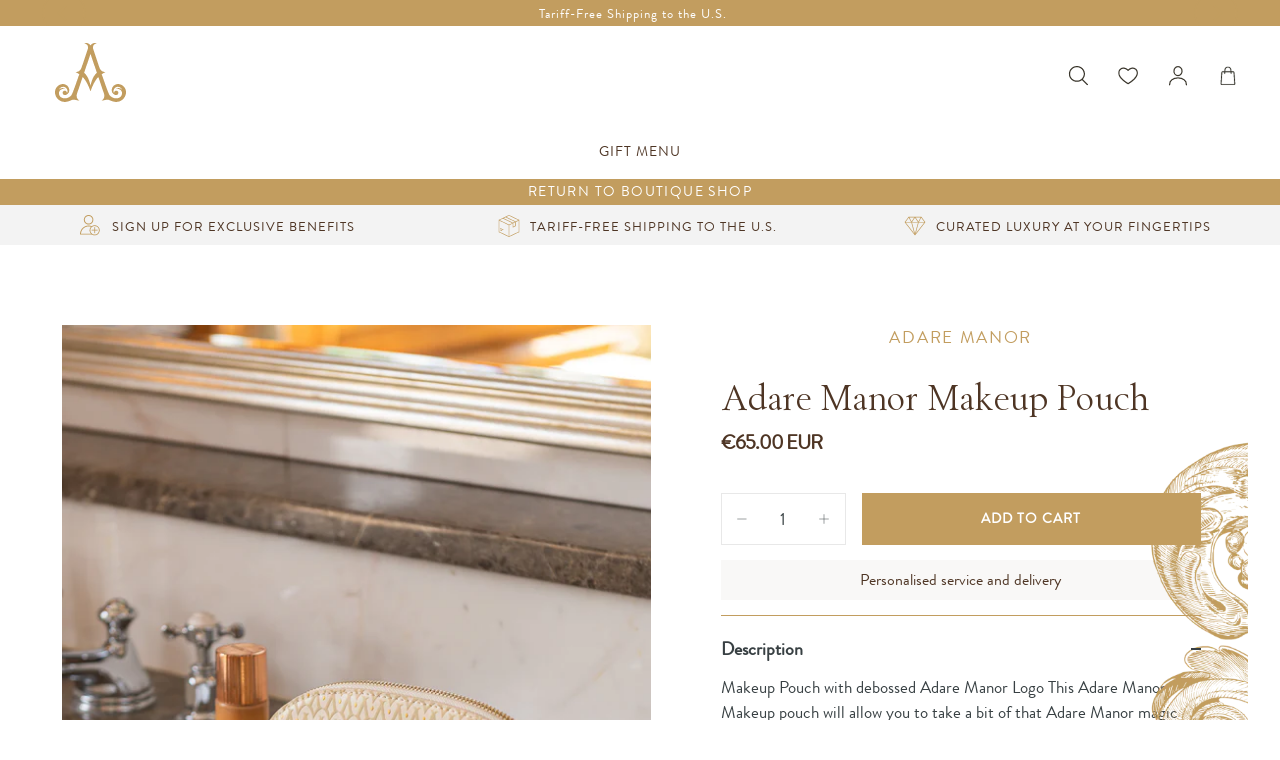

--- FILE ---
content_type: text/html; charset=utf-8
request_url: https://gift.adaremanor.com/products/adare-manor-makeup-pouch
body_size: 90883
content:


  
 <!doctype html> <html lang="en"
  class=""> <head> <script>
window.KiwiSizing = window.KiwiSizing === undefined ? {} : window.KiwiSizing;
KiwiSizing.shop = "adare-manor.myshopify.com";


KiwiSizing.data = {
  collections: "379692024042,635663221059,425752953112,286563860640,286191517856,607472779587,286197317792,286563827872,617306751299",
  tags: "cosmetic bag,makeup bag",
  product: "8744615543107",
  vendor: "Adare Manor",
  type: "Makeup bag",
  title: "Adare Manor Makeup pouch",
  images: ["\/\/gift.adaremanor.com\/cdn\/shop\/files\/AMMakeupbagfront.jpg?v=1693474343","\/\/gift.adaremanor.com\/cdn\/shop\/files\/AMMakeupbagback.jpg?v=1693474345","\/\/gift.adaremanor.com\/cdn\/shop\/files\/AMMakeupBagWhiteBG_2.jpg?v=1694096636","\/\/gift.adaremanor.com\/cdn\/shop\/files\/AMMakeupBagWhiteBG.jpg?v=1694096639"],
  options: [{"name":"Title","position":1,"values":["Default Title"]}],
  variants: [{"id":47108231430467,"title":"Default Title","option1":"Default Title","option2":null,"option3":null,"sku":"1021851","requires_shipping":true,"taxable":true,"featured_image":null,"available":true,"name":"Adare Manor Makeup pouch","public_title":null,"options":["Default Title"],"price":6500,"weight":0,"compare_at_price":null,"inventory_management":"shopify","barcode":null,"requires_selling_plan":false,"selling_plan_allocations":[]}],
};

</script> <!-- Google Tag Manager -->
<script>
(function(w,d,s,l,i){w[l]=w[l]||[];w[l].push({'gtm.start':
new Date().getTime(),event:'gtm.js'});var f=d.getElementsByTagName(s)[0], j=d.createElement(s),dl=l!='dataLayer'?'&l='+l:'';j.async=true;j.src='https://www.googletagmanager.com/gtm.js?id='+i+dl;f.parentNode.insertBefore(j,f);
})(window,document,'script','dataLayer','GTM-WZZH9N7');
</script>
<!-- End Google Tag Manager --> <meta charset="utf-8"> <meta http-equiv="cleartype" content="on"> <meta name="robots" content="index,follow"> <meta name="viewport" content="width=device-width,initial-scale=1"> <meta name="theme-color" content="#ffffff"> <link rel="canonical" href="https://shop.adaremanor.com/products/adare-manor-makeup-pouch" /><title>Adare Manor Makeup pouch</title> <link rel="preconnect dns-prefetch" href="https://fonts.shopifycdn.com" /> <link rel="preconnect dns-prefetch" href="https://cdn.shopify.com" /> <link rel="preconnect dns-prefetch" href="https://v.shopify.com" /> <link rel="preconnect dns-prefetch" href="https://cdn.shopifycloud.com" /> <link rel="preload" href="//gift.adaremanor.com/cdn/shop/t/21/assets/flex-icon.woff?v=65562972783189949211643382180" as="font" type="font/woff" crossorigin="anonymous"> <style>
  
      @font-face {
        font-family: 'flex-icon';
        src:
                url('//gift.adaremanor.com/cdn/shop/t/21/assets/flex-icon.ttf?v=141001306366886470981643382176') format('truetype'),
                url('//gift.adaremanor.com/cdn/shop/t/21/assets/flex-icon.woff?v=65562972783189949211643382180') format('woff'),
                url('//gift.adaremanor.com/cdn/shop/t/21/assets/flex-icon.svg?v=164403447041526356811643382180') format('svg');
        font-weight: normal;
        font-style: normal;
        font-display: block;
      }</style> <style>
    /* Updated at Tue, 08 Jun 2021 08:30:58 GMT*/
    /* stylelint-disable indentation */
    :root {	
  
          --site-width: 1400px;
          --gutter: 5px;
  
      /* Colours */
          --c-primary: #C29D5F; 
          --c-primary-variant: #DCB779; 
          --c-secondary: #214C9E; 
          --c-secondary-variant: #133068; 
          --c-white: #ffffff;
          --c-text: #222222;
          --c-text-muted: #F6F4F2;
          --c-text-disabled: #E8E8E8;
          --c-light: #F9F8F7;
          --c-danger: #DA394C;
          --c-dark-variant: #333333;;
          --c-gray: #384043;
  
      /* Layout */
          --spacer-2xs: 0.25rem; /* 4px */
          --spacer-xs: 0.5 rem; /* 8px */
          --spacer-sm: 1 rem; /* 16px */
          --spacer-base: 1.5rem; /* 24 px */
          --spacer-lg: 2rem; /* 32px */
          --spacer-xl: 2.5rem; /* 40px */
          --spacer-2xl: 5rem; /* 80px */
          --spacer-3xl: 10rem; /* 160 px */
          --spacer-collection-list: 25px;
          --spacer-collection-list-overlay: 10px;

        /* Icons */
        --down-caret: url("data:image/svg+xml,%3Csvg xmlns='http://www.w3.org/2000/svg' viewBox='0 0 100 100'%3E%3Cg id='down-caret'%3E%3Cpolygon points='50 77.1 2.15 28.51 7.85 22.9 50 65.7 92.15 22.9 97.85 28.51 50 77.1'/%3E%3C/g%3E%3C/svg%3E");
    }
    /* stylelint-enable indentation */</style> <link href="//gift.adaremanor.com/cdn/shop/t/21/assets/fancybox.css?v=28208568022795491021643382180" rel="stylesheet" type="text/css" media="all" /> <!-- Stylesheets for Flex "2.0.8" --> <link href="//gift.adaremanor.com/cdn/shop/t/21/assets/styles.scss.css?v=173426425596400362321762528091" rel="stylesheet" type="text/css" media="all" /> <script type="text/javascript" src="/services/javascripts/currencies.js" ></script> <script>
      

Shopify = window.Shopify || {};


window.theme = {
  info: {
    name: "Flex",
    version: "2.0.8"
  }
}


Currency = window.Currency || {};
Currency.show_multiple_currencies = false;
Currency.shop_currency = "EUR";
Currency.default_currency = "USD";
Currency.display_format = "money_with_currency_format";
Currency.money_format = "€{{amount}} EUR";
Currency.money_format_no_currency = "€{{amount}}";
Currency.money_format_currency = "€{{amount}} EUR";
Currency.native_multi_currency = true;
Currency.iso_code = "EUR";
Currency.symbol = "€";




Window.theme = {};
Window.theme.allCountryOptionTags = "\u003coption value=\"United States\" data-provinces=\"[[\u0026quot;Alabama\u0026quot;,\u0026quot;Alabama\u0026quot;],[\u0026quot;Alaska\u0026quot;,\u0026quot;Alaska\u0026quot;],[\u0026quot;American Samoa\u0026quot;,\u0026quot;American Samoa\u0026quot;],[\u0026quot;Arizona\u0026quot;,\u0026quot;Arizona\u0026quot;],[\u0026quot;Arkansas\u0026quot;,\u0026quot;Arkansas\u0026quot;],[\u0026quot;Armed Forces Americas\u0026quot;,\u0026quot;Armed Forces Americas\u0026quot;],[\u0026quot;Armed Forces Europe\u0026quot;,\u0026quot;Armed Forces Europe\u0026quot;],[\u0026quot;Armed Forces Pacific\u0026quot;,\u0026quot;Armed Forces Pacific\u0026quot;],[\u0026quot;California\u0026quot;,\u0026quot;California\u0026quot;],[\u0026quot;Colorado\u0026quot;,\u0026quot;Colorado\u0026quot;],[\u0026quot;Connecticut\u0026quot;,\u0026quot;Connecticut\u0026quot;],[\u0026quot;Delaware\u0026quot;,\u0026quot;Delaware\u0026quot;],[\u0026quot;District of Columbia\u0026quot;,\u0026quot;Washington DC\u0026quot;],[\u0026quot;Federated States of Micronesia\u0026quot;,\u0026quot;Micronesia\u0026quot;],[\u0026quot;Florida\u0026quot;,\u0026quot;Florida\u0026quot;],[\u0026quot;Georgia\u0026quot;,\u0026quot;Georgia\u0026quot;],[\u0026quot;Guam\u0026quot;,\u0026quot;Guam\u0026quot;],[\u0026quot;Hawaii\u0026quot;,\u0026quot;Hawaii\u0026quot;],[\u0026quot;Idaho\u0026quot;,\u0026quot;Idaho\u0026quot;],[\u0026quot;Illinois\u0026quot;,\u0026quot;Illinois\u0026quot;],[\u0026quot;Indiana\u0026quot;,\u0026quot;Indiana\u0026quot;],[\u0026quot;Iowa\u0026quot;,\u0026quot;Iowa\u0026quot;],[\u0026quot;Kansas\u0026quot;,\u0026quot;Kansas\u0026quot;],[\u0026quot;Kentucky\u0026quot;,\u0026quot;Kentucky\u0026quot;],[\u0026quot;Louisiana\u0026quot;,\u0026quot;Louisiana\u0026quot;],[\u0026quot;Maine\u0026quot;,\u0026quot;Maine\u0026quot;],[\u0026quot;Marshall Islands\u0026quot;,\u0026quot;Marshall Islands\u0026quot;],[\u0026quot;Maryland\u0026quot;,\u0026quot;Maryland\u0026quot;],[\u0026quot;Massachusetts\u0026quot;,\u0026quot;Massachusetts\u0026quot;],[\u0026quot;Michigan\u0026quot;,\u0026quot;Michigan\u0026quot;],[\u0026quot;Minnesota\u0026quot;,\u0026quot;Minnesota\u0026quot;],[\u0026quot;Mississippi\u0026quot;,\u0026quot;Mississippi\u0026quot;],[\u0026quot;Missouri\u0026quot;,\u0026quot;Missouri\u0026quot;],[\u0026quot;Montana\u0026quot;,\u0026quot;Montana\u0026quot;],[\u0026quot;Nebraska\u0026quot;,\u0026quot;Nebraska\u0026quot;],[\u0026quot;Nevada\u0026quot;,\u0026quot;Nevada\u0026quot;],[\u0026quot;New Hampshire\u0026quot;,\u0026quot;New Hampshire\u0026quot;],[\u0026quot;New Jersey\u0026quot;,\u0026quot;New Jersey\u0026quot;],[\u0026quot;New Mexico\u0026quot;,\u0026quot;New Mexico\u0026quot;],[\u0026quot;New York\u0026quot;,\u0026quot;New York\u0026quot;],[\u0026quot;North Carolina\u0026quot;,\u0026quot;North Carolina\u0026quot;],[\u0026quot;North Dakota\u0026quot;,\u0026quot;North Dakota\u0026quot;],[\u0026quot;Northern Mariana Islands\u0026quot;,\u0026quot;Northern Mariana Islands\u0026quot;],[\u0026quot;Ohio\u0026quot;,\u0026quot;Ohio\u0026quot;],[\u0026quot;Oklahoma\u0026quot;,\u0026quot;Oklahoma\u0026quot;],[\u0026quot;Oregon\u0026quot;,\u0026quot;Oregon\u0026quot;],[\u0026quot;Palau\u0026quot;,\u0026quot;Palau\u0026quot;],[\u0026quot;Pennsylvania\u0026quot;,\u0026quot;Pennsylvania\u0026quot;],[\u0026quot;Puerto Rico\u0026quot;,\u0026quot;Puerto Rico\u0026quot;],[\u0026quot;Rhode Island\u0026quot;,\u0026quot;Rhode Island\u0026quot;],[\u0026quot;South Carolina\u0026quot;,\u0026quot;South Carolina\u0026quot;],[\u0026quot;South Dakota\u0026quot;,\u0026quot;South Dakota\u0026quot;],[\u0026quot;Tennessee\u0026quot;,\u0026quot;Tennessee\u0026quot;],[\u0026quot;Texas\u0026quot;,\u0026quot;Texas\u0026quot;],[\u0026quot;Utah\u0026quot;,\u0026quot;Utah\u0026quot;],[\u0026quot;Vermont\u0026quot;,\u0026quot;Vermont\u0026quot;],[\u0026quot;Virgin Islands\u0026quot;,\u0026quot;U.S. Virgin Islands\u0026quot;],[\u0026quot;Virginia\u0026quot;,\u0026quot;Virginia\u0026quot;],[\u0026quot;Washington\u0026quot;,\u0026quot;Washington\u0026quot;],[\u0026quot;West Virginia\u0026quot;,\u0026quot;West Virginia\u0026quot;],[\u0026quot;Wisconsin\u0026quot;,\u0026quot;Wisconsin\u0026quot;],[\u0026quot;Wyoming\u0026quot;,\u0026quot;Wyoming\u0026quot;]]\"\u003eUnited States\u003c\/option\u003e\n\u003coption value=\"Ireland\" data-provinces=\"[[\u0026quot;Carlow\u0026quot;,\u0026quot;Carlow\u0026quot;],[\u0026quot;Cavan\u0026quot;,\u0026quot;Cavan\u0026quot;],[\u0026quot;Clare\u0026quot;,\u0026quot;Clare\u0026quot;],[\u0026quot;Cork\u0026quot;,\u0026quot;Cork\u0026quot;],[\u0026quot;Donegal\u0026quot;,\u0026quot;Donegal\u0026quot;],[\u0026quot;Dublin\u0026quot;,\u0026quot;Dublin\u0026quot;],[\u0026quot;Galway\u0026quot;,\u0026quot;Galway\u0026quot;],[\u0026quot;Kerry\u0026quot;,\u0026quot;Kerry\u0026quot;],[\u0026quot;Kildare\u0026quot;,\u0026quot;Kildare\u0026quot;],[\u0026quot;Kilkenny\u0026quot;,\u0026quot;Kilkenny\u0026quot;],[\u0026quot;Laois\u0026quot;,\u0026quot;Laois\u0026quot;],[\u0026quot;Leitrim\u0026quot;,\u0026quot;Leitrim\u0026quot;],[\u0026quot;Limerick\u0026quot;,\u0026quot;Limerick\u0026quot;],[\u0026quot;Longford\u0026quot;,\u0026quot;Longford\u0026quot;],[\u0026quot;Louth\u0026quot;,\u0026quot;Louth\u0026quot;],[\u0026quot;Mayo\u0026quot;,\u0026quot;Mayo\u0026quot;],[\u0026quot;Meath\u0026quot;,\u0026quot;Meath\u0026quot;],[\u0026quot;Monaghan\u0026quot;,\u0026quot;Monaghan\u0026quot;],[\u0026quot;Offaly\u0026quot;,\u0026quot;Offaly\u0026quot;],[\u0026quot;Roscommon\u0026quot;,\u0026quot;Roscommon\u0026quot;],[\u0026quot;Sligo\u0026quot;,\u0026quot;Sligo\u0026quot;],[\u0026quot;Tipperary\u0026quot;,\u0026quot;Tipperary\u0026quot;],[\u0026quot;Waterford\u0026quot;,\u0026quot;Waterford\u0026quot;],[\u0026quot;Westmeath\u0026quot;,\u0026quot;Westmeath\u0026quot;],[\u0026quot;Wexford\u0026quot;,\u0026quot;Wexford\u0026quot;],[\u0026quot;Wicklow\u0026quot;,\u0026quot;Wicklow\u0026quot;]]\"\u003eIreland\u003c\/option\u003e\n\u003coption value=\"United Kingdom\" data-provinces=\"[[\u0026quot;British Forces\u0026quot;,\u0026quot;British Forces\u0026quot;],[\u0026quot;England\u0026quot;,\u0026quot;England\u0026quot;],[\u0026quot;Northern Ireland\u0026quot;,\u0026quot;Northern Ireland\u0026quot;],[\u0026quot;Scotland\u0026quot;,\u0026quot;Scotland\u0026quot;],[\u0026quot;Wales\u0026quot;,\u0026quot;Wales\u0026quot;]]\"\u003eUnited Kingdom\u003c\/option\u003e\n\u003coption value=\"Germany\" data-provinces=\"[]\"\u003eGermany\u003c\/option\u003e\n\u003coption value=\"---\" data-provinces=\"[]\"\u003e---\u003c\/option\u003e\n\u003coption value=\"Afghanistan\" data-provinces=\"[]\"\u003eAfghanistan\u003c\/option\u003e\n\u003coption value=\"Aland Islands\" data-provinces=\"[]\"\u003eÅland Islands\u003c\/option\u003e\n\u003coption value=\"Albania\" data-provinces=\"[]\"\u003eAlbania\u003c\/option\u003e\n\u003coption value=\"Algeria\" data-provinces=\"[]\"\u003eAlgeria\u003c\/option\u003e\n\u003coption value=\"Andorra\" data-provinces=\"[]\"\u003eAndorra\u003c\/option\u003e\n\u003coption value=\"Angola\" data-provinces=\"[]\"\u003eAngola\u003c\/option\u003e\n\u003coption value=\"Anguilla\" data-provinces=\"[]\"\u003eAnguilla\u003c\/option\u003e\n\u003coption value=\"Antigua And Barbuda\" data-provinces=\"[]\"\u003eAntigua \u0026 Barbuda\u003c\/option\u003e\n\u003coption value=\"Argentina\" data-provinces=\"[[\u0026quot;Buenos Aires\u0026quot;,\u0026quot;Buenos Aires Province\u0026quot;],[\u0026quot;Catamarca\u0026quot;,\u0026quot;Catamarca\u0026quot;],[\u0026quot;Chaco\u0026quot;,\u0026quot;Chaco\u0026quot;],[\u0026quot;Chubut\u0026quot;,\u0026quot;Chubut\u0026quot;],[\u0026quot;Ciudad Autónoma de Buenos Aires\u0026quot;,\u0026quot;Buenos Aires (Autonomous City)\u0026quot;],[\u0026quot;Corrientes\u0026quot;,\u0026quot;Corrientes\u0026quot;],[\u0026quot;Córdoba\u0026quot;,\u0026quot;Córdoba\u0026quot;],[\u0026quot;Entre Ríos\u0026quot;,\u0026quot;Entre Ríos\u0026quot;],[\u0026quot;Formosa\u0026quot;,\u0026quot;Formosa\u0026quot;],[\u0026quot;Jujuy\u0026quot;,\u0026quot;Jujuy\u0026quot;],[\u0026quot;La Pampa\u0026quot;,\u0026quot;La Pampa\u0026quot;],[\u0026quot;La Rioja\u0026quot;,\u0026quot;La Rioja\u0026quot;],[\u0026quot;Mendoza\u0026quot;,\u0026quot;Mendoza\u0026quot;],[\u0026quot;Misiones\u0026quot;,\u0026quot;Misiones\u0026quot;],[\u0026quot;Neuquén\u0026quot;,\u0026quot;Neuquén\u0026quot;],[\u0026quot;Río Negro\u0026quot;,\u0026quot;Río Negro\u0026quot;],[\u0026quot;Salta\u0026quot;,\u0026quot;Salta\u0026quot;],[\u0026quot;San Juan\u0026quot;,\u0026quot;San Juan\u0026quot;],[\u0026quot;San Luis\u0026quot;,\u0026quot;San Luis\u0026quot;],[\u0026quot;Santa Cruz\u0026quot;,\u0026quot;Santa Cruz\u0026quot;],[\u0026quot;Santa Fe\u0026quot;,\u0026quot;Santa Fe\u0026quot;],[\u0026quot;Santiago Del Estero\u0026quot;,\u0026quot;Santiago del Estero\u0026quot;],[\u0026quot;Tierra Del Fuego\u0026quot;,\u0026quot;Tierra del Fuego\u0026quot;],[\u0026quot;Tucumán\u0026quot;,\u0026quot;Tucumán\u0026quot;]]\"\u003eArgentina\u003c\/option\u003e\n\u003coption value=\"Armenia\" data-provinces=\"[]\"\u003eArmenia\u003c\/option\u003e\n\u003coption value=\"Aruba\" data-provinces=\"[]\"\u003eAruba\u003c\/option\u003e\n\u003coption value=\"Ascension Island\" data-provinces=\"[]\"\u003eAscension Island\u003c\/option\u003e\n\u003coption value=\"Australia\" data-provinces=\"[[\u0026quot;Australian Capital Territory\u0026quot;,\u0026quot;Australian Capital Territory\u0026quot;],[\u0026quot;New South Wales\u0026quot;,\u0026quot;New South Wales\u0026quot;],[\u0026quot;Northern Territory\u0026quot;,\u0026quot;Northern Territory\u0026quot;],[\u0026quot;Queensland\u0026quot;,\u0026quot;Queensland\u0026quot;],[\u0026quot;South Australia\u0026quot;,\u0026quot;South Australia\u0026quot;],[\u0026quot;Tasmania\u0026quot;,\u0026quot;Tasmania\u0026quot;],[\u0026quot;Victoria\u0026quot;,\u0026quot;Victoria\u0026quot;],[\u0026quot;Western Australia\u0026quot;,\u0026quot;Western Australia\u0026quot;]]\"\u003eAustralia\u003c\/option\u003e\n\u003coption value=\"Austria\" data-provinces=\"[]\"\u003eAustria\u003c\/option\u003e\n\u003coption value=\"Azerbaijan\" data-provinces=\"[]\"\u003eAzerbaijan\u003c\/option\u003e\n\u003coption value=\"Bahamas\" data-provinces=\"[]\"\u003eBahamas\u003c\/option\u003e\n\u003coption value=\"Bahrain\" data-provinces=\"[]\"\u003eBahrain\u003c\/option\u003e\n\u003coption value=\"Bangladesh\" data-provinces=\"[]\"\u003eBangladesh\u003c\/option\u003e\n\u003coption value=\"Barbados\" data-provinces=\"[]\"\u003eBarbados\u003c\/option\u003e\n\u003coption value=\"Belarus\" data-provinces=\"[]\"\u003eBelarus\u003c\/option\u003e\n\u003coption value=\"Belgium\" data-provinces=\"[]\"\u003eBelgium\u003c\/option\u003e\n\u003coption value=\"Belize\" data-provinces=\"[]\"\u003eBelize\u003c\/option\u003e\n\u003coption value=\"Benin\" data-provinces=\"[]\"\u003eBenin\u003c\/option\u003e\n\u003coption value=\"Bermuda\" data-provinces=\"[]\"\u003eBermuda\u003c\/option\u003e\n\u003coption value=\"Bhutan\" data-provinces=\"[]\"\u003eBhutan\u003c\/option\u003e\n\u003coption value=\"Bolivia\" data-provinces=\"[]\"\u003eBolivia\u003c\/option\u003e\n\u003coption value=\"Bosnia And Herzegovina\" data-provinces=\"[]\"\u003eBosnia \u0026 Herzegovina\u003c\/option\u003e\n\u003coption value=\"Botswana\" data-provinces=\"[]\"\u003eBotswana\u003c\/option\u003e\n\u003coption value=\"Brazil\" data-provinces=\"[[\u0026quot;Acre\u0026quot;,\u0026quot;Acre\u0026quot;],[\u0026quot;Alagoas\u0026quot;,\u0026quot;Alagoas\u0026quot;],[\u0026quot;Amapá\u0026quot;,\u0026quot;Amapá\u0026quot;],[\u0026quot;Amazonas\u0026quot;,\u0026quot;Amazonas\u0026quot;],[\u0026quot;Bahia\u0026quot;,\u0026quot;Bahia\u0026quot;],[\u0026quot;Ceará\u0026quot;,\u0026quot;Ceará\u0026quot;],[\u0026quot;Distrito Federal\u0026quot;,\u0026quot;Federal District\u0026quot;],[\u0026quot;Espírito Santo\u0026quot;,\u0026quot;Espírito Santo\u0026quot;],[\u0026quot;Goiás\u0026quot;,\u0026quot;Goiás\u0026quot;],[\u0026quot;Maranhão\u0026quot;,\u0026quot;Maranhão\u0026quot;],[\u0026quot;Mato Grosso\u0026quot;,\u0026quot;Mato Grosso\u0026quot;],[\u0026quot;Mato Grosso do Sul\u0026quot;,\u0026quot;Mato Grosso do Sul\u0026quot;],[\u0026quot;Minas Gerais\u0026quot;,\u0026quot;Minas Gerais\u0026quot;],[\u0026quot;Paraná\u0026quot;,\u0026quot;Paraná\u0026quot;],[\u0026quot;Paraíba\u0026quot;,\u0026quot;Paraíba\u0026quot;],[\u0026quot;Pará\u0026quot;,\u0026quot;Pará\u0026quot;],[\u0026quot;Pernambuco\u0026quot;,\u0026quot;Pernambuco\u0026quot;],[\u0026quot;Piauí\u0026quot;,\u0026quot;Piauí\u0026quot;],[\u0026quot;Rio Grande do Norte\u0026quot;,\u0026quot;Rio Grande do Norte\u0026quot;],[\u0026quot;Rio Grande do Sul\u0026quot;,\u0026quot;Rio Grande do Sul\u0026quot;],[\u0026quot;Rio de Janeiro\u0026quot;,\u0026quot;Rio de Janeiro\u0026quot;],[\u0026quot;Rondônia\u0026quot;,\u0026quot;Rondônia\u0026quot;],[\u0026quot;Roraima\u0026quot;,\u0026quot;Roraima\u0026quot;],[\u0026quot;Santa Catarina\u0026quot;,\u0026quot;Santa Catarina\u0026quot;],[\u0026quot;Sergipe\u0026quot;,\u0026quot;Sergipe\u0026quot;],[\u0026quot;São Paulo\u0026quot;,\u0026quot;São Paulo\u0026quot;],[\u0026quot;Tocantins\u0026quot;,\u0026quot;Tocantins\u0026quot;]]\"\u003eBrazil\u003c\/option\u003e\n\u003coption value=\"British Indian Ocean Territory\" data-provinces=\"[]\"\u003eBritish Indian Ocean Territory\u003c\/option\u003e\n\u003coption value=\"Virgin Islands, British\" data-provinces=\"[]\"\u003eBritish Virgin Islands\u003c\/option\u003e\n\u003coption value=\"Brunei\" data-provinces=\"[]\"\u003eBrunei\u003c\/option\u003e\n\u003coption value=\"Bulgaria\" data-provinces=\"[]\"\u003eBulgaria\u003c\/option\u003e\n\u003coption value=\"Burkina Faso\" data-provinces=\"[]\"\u003eBurkina Faso\u003c\/option\u003e\n\u003coption value=\"Burundi\" data-provinces=\"[]\"\u003eBurundi\u003c\/option\u003e\n\u003coption value=\"Cambodia\" data-provinces=\"[]\"\u003eCambodia\u003c\/option\u003e\n\u003coption value=\"Republic of Cameroon\" data-provinces=\"[]\"\u003eCameroon\u003c\/option\u003e\n\u003coption value=\"Canada\" data-provinces=\"[[\u0026quot;Alberta\u0026quot;,\u0026quot;Alberta\u0026quot;],[\u0026quot;British Columbia\u0026quot;,\u0026quot;British Columbia\u0026quot;],[\u0026quot;Manitoba\u0026quot;,\u0026quot;Manitoba\u0026quot;],[\u0026quot;New Brunswick\u0026quot;,\u0026quot;New Brunswick\u0026quot;],[\u0026quot;Newfoundland and Labrador\u0026quot;,\u0026quot;Newfoundland and Labrador\u0026quot;],[\u0026quot;Northwest Territories\u0026quot;,\u0026quot;Northwest Territories\u0026quot;],[\u0026quot;Nova Scotia\u0026quot;,\u0026quot;Nova Scotia\u0026quot;],[\u0026quot;Nunavut\u0026quot;,\u0026quot;Nunavut\u0026quot;],[\u0026quot;Ontario\u0026quot;,\u0026quot;Ontario\u0026quot;],[\u0026quot;Prince Edward Island\u0026quot;,\u0026quot;Prince Edward Island\u0026quot;],[\u0026quot;Quebec\u0026quot;,\u0026quot;Quebec\u0026quot;],[\u0026quot;Saskatchewan\u0026quot;,\u0026quot;Saskatchewan\u0026quot;],[\u0026quot;Yukon\u0026quot;,\u0026quot;Yukon\u0026quot;]]\"\u003eCanada\u003c\/option\u003e\n\u003coption value=\"Cape Verde\" data-provinces=\"[]\"\u003eCape Verde\u003c\/option\u003e\n\u003coption value=\"Caribbean Netherlands\" data-provinces=\"[]\"\u003eCaribbean Netherlands\u003c\/option\u003e\n\u003coption value=\"Cayman Islands\" data-provinces=\"[]\"\u003eCayman Islands\u003c\/option\u003e\n\u003coption value=\"Central African Republic\" data-provinces=\"[]\"\u003eCentral African Republic\u003c\/option\u003e\n\u003coption value=\"Chad\" data-provinces=\"[]\"\u003eChad\u003c\/option\u003e\n\u003coption value=\"Chile\" data-provinces=\"[[\u0026quot;Antofagasta\u0026quot;,\u0026quot;Antofagasta\u0026quot;],[\u0026quot;Araucanía\u0026quot;,\u0026quot;Araucanía\u0026quot;],[\u0026quot;Arica and Parinacota\u0026quot;,\u0026quot;Arica y Parinacota\u0026quot;],[\u0026quot;Atacama\u0026quot;,\u0026quot;Atacama\u0026quot;],[\u0026quot;Aysén\u0026quot;,\u0026quot;Aysén\u0026quot;],[\u0026quot;Biobío\u0026quot;,\u0026quot;Bío Bío\u0026quot;],[\u0026quot;Coquimbo\u0026quot;,\u0026quot;Coquimbo\u0026quot;],[\u0026quot;Los Lagos\u0026quot;,\u0026quot;Los Lagos\u0026quot;],[\u0026quot;Los Ríos\u0026quot;,\u0026quot;Los Ríos\u0026quot;],[\u0026quot;Magallanes\u0026quot;,\u0026quot;Magallanes Region\u0026quot;],[\u0026quot;Maule\u0026quot;,\u0026quot;Maule\u0026quot;],[\u0026quot;O\u0026#39;Higgins\u0026quot;,\u0026quot;Libertador General Bernardo O’Higgins\u0026quot;],[\u0026quot;Santiago\u0026quot;,\u0026quot;Santiago Metropolitan\u0026quot;],[\u0026quot;Tarapacá\u0026quot;,\u0026quot;Tarapacá\u0026quot;],[\u0026quot;Valparaíso\u0026quot;,\u0026quot;Valparaíso\u0026quot;],[\u0026quot;Ñuble\u0026quot;,\u0026quot;Ñuble\u0026quot;]]\"\u003eChile\u003c\/option\u003e\n\u003coption value=\"China\" data-provinces=\"[[\u0026quot;Anhui\u0026quot;,\u0026quot;Anhui\u0026quot;],[\u0026quot;Beijing\u0026quot;,\u0026quot;Beijing\u0026quot;],[\u0026quot;Chongqing\u0026quot;,\u0026quot;Chongqing\u0026quot;],[\u0026quot;Fujian\u0026quot;,\u0026quot;Fujian\u0026quot;],[\u0026quot;Gansu\u0026quot;,\u0026quot;Gansu\u0026quot;],[\u0026quot;Guangdong\u0026quot;,\u0026quot;Guangdong\u0026quot;],[\u0026quot;Guangxi\u0026quot;,\u0026quot;Guangxi\u0026quot;],[\u0026quot;Guizhou\u0026quot;,\u0026quot;Guizhou\u0026quot;],[\u0026quot;Hainan\u0026quot;,\u0026quot;Hainan\u0026quot;],[\u0026quot;Hebei\u0026quot;,\u0026quot;Hebei\u0026quot;],[\u0026quot;Heilongjiang\u0026quot;,\u0026quot;Heilongjiang\u0026quot;],[\u0026quot;Henan\u0026quot;,\u0026quot;Henan\u0026quot;],[\u0026quot;Hubei\u0026quot;,\u0026quot;Hubei\u0026quot;],[\u0026quot;Hunan\u0026quot;,\u0026quot;Hunan\u0026quot;],[\u0026quot;Inner Mongolia\u0026quot;,\u0026quot;Inner Mongolia\u0026quot;],[\u0026quot;Jiangsu\u0026quot;,\u0026quot;Jiangsu\u0026quot;],[\u0026quot;Jiangxi\u0026quot;,\u0026quot;Jiangxi\u0026quot;],[\u0026quot;Jilin\u0026quot;,\u0026quot;Jilin\u0026quot;],[\u0026quot;Liaoning\u0026quot;,\u0026quot;Liaoning\u0026quot;],[\u0026quot;Ningxia\u0026quot;,\u0026quot;Ningxia\u0026quot;],[\u0026quot;Qinghai\u0026quot;,\u0026quot;Qinghai\u0026quot;],[\u0026quot;Shaanxi\u0026quot;,\u0026quot;Shaanxi\u0026quot;],[\u0026quot;Shandong\u0026quot;,\u0026quot;Shandong\u0026quot;],[\u0026quot;Shanghai\u0026quot;,\u0026quot;Shanghai\u0026quot;],[\u0026quot;Shanxi\u0026quot;,\u0026quot;Shanxi\u0026quot;],[\u0026quot;Sichuan\u0026quot;,\u0026quot;Sichuan\u0026quot;],[\u0026quot;Tianjin\u0026quot;,\u0026quot;Tianjin\u0026quot;],[\u0026quot;Xinjiang\u0026quot;,\u0026quot;Xinjiang\u0026quot;],[\u0026quot;Xizang\u0026quot;,\u0026quot;Tibet\u0026quot;],[\u0026quot;Yunnan\u0026quot;,\u0026quot;Yunnan\u0026quot;],[\u0026quot;Zhejiang\u0026quot;,\u0026quot;Zhejiang\u0026quot;]]\"\u003eChina\u003c\/option\u003e\n\u003coption value=\"Christmas Island\" data-provinces=\"[]\"\u003eChristmas Island\u003c\/option\u003e\n\u003coption value=\"Cocos (Keeling) Islands\" data-provinces=\"[]\"\u003eCocos (Keeling) Islands\u003c\/option\u003e\n\u003coption value=\"Colombia\" data-provinces=\"[[\u0026quot;Amazonas\u0026quot;,\u0026quot;Amazonas\u0026quot;],[\u0026quot;Antioquia\u0026quot;,\u0026quot;Antioquia\u0026quot;],[\u0026quot;Arauca\u0026quot;,\u0026quot;Arauca\u0026quot;],[\u0026quot;Atlántico\u0026quot;,\u0026quot;Atlántico\u0026quot;],[\u0026quot;Bogotá, D.C.\u0026quot;,\u0026quot;Capital District\u0026quot;],[\u0026quot;Bolívar\u0026quot;,\u0026quot;Bolívar\u0026quot;],[\u0026quot;Boyacá\u0026quot;,\u0026quot;Boyacá\u0026quot;],[\u0026quot;Caldas\u0026quot;,\u0026quot;Caldas\u0026quot;],[\u0026quot;Caquetá\u0026quot;,\u0026quot;Caquetá\u0026quot;],[\u0026quot;Casanare\u0026quot;,\u0026quot;Casanare\u0026quot;],[\u0026quot;Cauca\u0026quot;,\u0026quot;Cauca\u0026quot;],[\u0026quot;Cesar\u0026quot;,\u0026quot;Cesar\u0026quot;],[\u0026quot;Chocó\u0026quot;,\u0026quot;Chocó\u0026quot;],[\u0026quot;Cundinamarca\u0026quot;,\u0026quot;Cundinamarca\u0026quot;],[\u0026quot;Córdoba\u0026quot;,\u0026quot;Córdoba\u0026quot;],[\u0026quot;Guainía\u0026quot;,\u0026quot;Guainía\u0026quot;],[\u0026quot;Guaviare\u0026quot;,\u0026quot;Guaviare\u0026quot;],[\u0026quot;Huila\u0026quot;,\u0026quot;Huila\u0026quot;],[\u0026quot;La Guajira\u0026quot;,\u0026quot;La Guajira\u0026quot;],[\u0026quot;Magdalena\u0026quot;,\u0026quot;Magdalena\u0026quot;],[\u0026quot;Meta\u0026quot;,\u0026quot;Meta\u0026quot;],[\u0026quot;Nariño\u0026quot;,\u0026quot;Nariño\u0026quot;],[\u0026quot;Norte de Santander\u0026quot;,\u0026quot;Norte de Santander\u0026quot;],[\u0026quot;Putumayo\u0026quot;,\u0026quot;Putumayo\u0026quot;],[\u0026quot;Quindío\u0026quot;,\u0026quot;Quindío\u0026quot;],[\u0026quot;Risaralda\u0026quot;,\u0026quot;Risaralda\u0026quot;],[\u0026quot;San Andrés, Providencia y Santa Catalina\u0026quot;,\u0026quot;San Andrés \\u0026 Providencia\u0026quot;],[\u0026quot;Santander\u0026quot;,\u0026quot;Santander\u0026quot;],[\u0026quot;Sucre\u0026quot;,\u0026quot;Sucre\u0026quot;],[\u0026quot;Tolima\u0026quot;,\u0026quot;Tolima\u0026quot;],[\u0026quot;Valle del Cauca\u0026quot;,\u0026quot;Valle del Cauca\u0026quot;],[\u0026quot;Vaupés\u0026quot;,\u0026quot;Vaupés\u0026quot;],[\u0026quot;Vichada\u0026quot;,\u0026quot;Vichada\u0026quot;]]\"\u003eColombia\u003c\/option\u003e\n\u003coption value=\"Comoros\" data-provinces=\"[]\"\u003eComoros\u003c\/option\u003e\n\u003coption value=\"Congo\" data-provinces=\"[]\"\u003eCongo - Brazzaville\u003c\/option\u003e\n\u003coption value=\"Congo, The Democratic Republic Of The\" data-provinces=\"[]\"\u003eCongo - Kinshasa\u003c\/option\u003e\n\u003coption value=\"Cook Islands\" data-provinces=\"[]\"\u003eCook Islands\u003c\/option\u003e\n\u003coption value=\"Costa Rica\" data-provinces=\"[[\u0026quot;Alajuela\u0026quot;,\u0026quot;Alajuela\u0026quot;],[\u0026quot;Cartago\u0026quot;,\u0026quot;Cartago\u0026quot;],[\u0026quot;Guanacaste\u0026quot;,\u0026quot;Guanacaste\u0026quot;],[\u0026quot;Heredia\u0026quot;,\u0026quot;Heredia\u0026quot;],[\u0026quot;Limón\u0026quot;,\u0026quot;Limón\u0026quot;],[\u0026quot;Puntarenas\u0026quot;,\u0026quot;Puntarenas\u0026quot;],[\u0026quot;San José\u0026quot;,\u0026quot;San José\u0026quot;]]\"\u003eCosta Rica\u003c\/option\u003e\n\u003coption value=\"Croatia\" data-provinces=\"[]\"\u003eCroatia\u003c\/option\u003e\n\u003coption value=\"Curaçao\" data-provinces=\"[]\"\u003eCuraçao\u003c\/option\u003e\n\u003coption value=\"Cyprus\" data-provinces=\"[]\"\u003eCyprus\u003c\/option\u003e\n\u003coption value=\"Czech Republic\" data-provinces=\"[]\"\u003eCzechia\u003c\/option\u003e\n\u003coption value=\"Côte d'Ivoire\" data-provinces=\"[]\"\u003eCôte d’Ivoire\u003c\/option\u003e\n\u003coption value=\"Denmark\" data-provinces=\"[]\"\u003eDenmark\u003c\/option\u003e\n\u003coption value=\"Djibouti\" data-provinces=\"[]\"\u003eDjibouti\u003c\/option\u003e\n\u003coption value=\"Dominica\" data-provinces=\"[]\"\u003eDominica\u003c\/option\u003e\n\u003coption value=\"Dominican Republic\" data-provinces=\"[]\"\u003eDominican Republic\u003c\/option\u003e\n\u003coption value=\"Ecuador\" data-provinces=\"[]\"\u003eEcuador\u003c\/option\u003e\n\u003coption value=\"Egypt\" data-provinces=\"[[\u0026quot;6th of October\u0026quot;,\u0026quot;6th of October\u0026quot;],[\u0026quot;Al Sharqia\u0026quot;,\u0026quot;Al Sharqia\u0026quot;],[\u0026quot;Alexandria\u0026quot;,\u0026quot;Alexandria\u0026quot;],[\u0026quot;Aswan\u0026quot;,\u0026quot;Aswan\u0026quot;],[\u0026quot;Asyut\u0026quot;,\u0026quot;Asyut\u0026quot;],[\u0026quot;Beheira\u0026quot;,\u0026quot;Beheira\u0026quot;],[\u0026quot;Beni Suef\u0026quot;,\u0026quot;Beni Suef\u0026quot;],[\u0026quot;Cairo\u0026quot;,\u0026quot;Cairo\u0026quot;],[\u0026quot;Dakahlia\u0026quot;,\u0026quot;Dakahlia\u0026quot;],[\u0026quot;Damietta\u0026quot;,\u0026quot;Damietta\u0026quot;],[\u0026quot;Faiyum\u0026quot;,\u0026quot;Faiyum\u0026quot;],[\u0026quot;Gharbia\u0026quot;,\u0026quot;Gharbia\u0026quot;],[\u0026quot;Giza\u0026quot;,\u0026quot;Giza\u0026quot;],[\u0026quot;Helwan\u0026quot;,\u0026quot;Helwan\u0026quot;],[\u0026quot;Ismailia\u0026quot;,\u0026quot;Ismailia\u0026quot;],[\u0026quot;Kafr el-Sheikh\u0026quot;,\u0026quot;Kafr el-Sheikh\u0026quot;],[\u0026quot;Luxor\u0026quot;,\u0026quot;Luxor\u0026quot;],[\u0026quot;Matrouh\u0026quot;,\u0026quot;Matrouh\u0026quot;],[\u0026quot;Minya\u0026quot;,\u0026quot;Minya\u0026quot;],[\u0026quot;Monufia\u0026quot;,\u0026quot;Monufia\u0026quot;],[\u0026quot;New Valley\u0026quot;,\u0026quot;New Valley\u0026quot;],[\u0026quot;North Sinai\u0026quot;,\u0026quot;North Sinai\u0026quot;],[\u0026quot;Port Said\u0026quot;,\u0026quot;Port Said\u0026quot;],[\u0026quot;Qalyubia\u0026quot;,\u0026quot;Qalyubia\u0026quot;],[\u0026quot;Qena\u0026quot;,\u0026quot;Qena\u0026quot;],[\u0026quot;Red Sea\u0026quot;,\u0026quot;Red Sea\u0026quot;],[\u0026quot;Sohag\u0026quot;,\u0026quot;Sohag\u0026quot;],[\u0026quot;South Sinai\u0026quot;,\u0026quot;South Sinai\u0026quot;],[\u0026quot;Suez\u0026quot;,\u0026quot;Suez\u0026quot;]]\"\u003eEgypt\u003c\/option\u003e\n\u003coption value=\"El Salvador\" data-provinces=\"[[\u0026quot;Ahuachapán\u0026quot;,\u0026quot;Ahuachapán\u0026quot;],[\u0026quot;Cabañas\u0026quot;,\u0026quot;Cabañas\u0026quot;],[\u0026quot;Chalatenango\u0026quot;,\u0026quot;Chalatenango\u0026quot;],[\u0026quot;Cuscatlán\u0026quot;,\u0026quot;Cuscatlán\u0026quot;],[\u0026quot;La Libertad\u0026quot;,\u0026quot;La Libertad\u0026quot;],[\u0026quot;La Paz\u0026quot;,\u0026quot;La Paz\u0026quot;],[\u0026quot;La Unión\u0026quot;,\u0026quot;La Unión\u0026quot;],[\u0026quot;Morazán\u0026quot;,\u0026quot;Morazán\u0026quot;],[\u0026quot;San Miguel\u0026quot;,\u0026quot;San Miguel\u0026quot;],[\u0026quot;San Salvador\u0026quot;,\u0026quot;San Salvador\u0026quot;],[\u0026quot;San Vicente\u0026quot;,\u0026quot;San Vicente\u0026quot;],[\u0026quot;Santa Ana\u0026quot;,\u0026quot;Santa Ana\u0026quot;],[\u0026quot;Sonsonate\u0026quot;,\u0026quot;Sonsonate\u0026quot;],[\u0026quot;Usulután\u0026quot;,\u0026quot;Usulután\u0026quot;]]\"\u003eEl Salvador\u003c\/option\u003e\n\u003coption value=\"Equatorial Guinea\" data-provinces=\"[]\"\u003eEquatorial Guinea\u003c\/option\u003e\n\u003coption value=\"Eritrea\" data-provinces=\"[]\"\u003eEritrea\u003c\/option\u003e\n\u003coption value=\"Estonia\" data-provinces=\"[]\"\u003eEstonia\u003c\/option\u003e\n\u003coption value=\"Eswatini\" data-provinces=\"[]\"\u003eEswatini\u003c\/option\u003e\n\u003coption value=\"Ethiopia\" data-provinces=\"[]\"\u003eEthiopia\u003c\/option\u003e\n\u003coption value=\"Falkland Islands (Malvinas)\" data-provinces=\"[]\"\u003eFalkland Islands\u003c\/option\u003e\n\u003coption value=\"Faroe Islands\" data-provinces=\"[]\"\u003eFaroe Islands\u003c\/option\u003e\n\u003coption value=\"Fiji\" data-provinces=\"[]\"\u003eFiji\u003c\/option\u003e\n\u003coption value=\"Finland\" data-provinces=\"[]\"\u003eFinland\u003c\/option\u003e\n\u003coption value=\"France\" data-provinces=\"[]\"\u003eFrance\u003c\/option\u003e\n\u003coption value=\"French Guiana\" data-provinces=\"[]\"\u003eFrench Guiana\u003c\/option\u003e\n\u003coption value=\"French Polynesia\" data-provinces=\"[]\"\u003eFrench Polynesia\u003c\/option\u003e\n\u003coption value=\"French Southern Territories\" data-provinces=\"[]\"\u003eFrench Southern Territories\u003c\/option\u003e\n\u003coption value=\"Gabon\" data-provinces=\"[]\"\u003eGabon\u003c\/option\u003e\n\u003coption value=\"Gambia\" data-provinces=\"[]\"\u003eGambia\u003c\/option\u003e\n\u003coption value=\"Georgia\" data-provinces=\"[]\"\u003eGeorgia\u003c\/option\u003e\n\u003coption value=\"Germany\" data-provinces=\"[]\"\u003eGermany\u003c\/option\u003e\n\u003coption value=\"Ghana\" data-provinces=\"[]\"\u003eGhana\u003c\/option\u003e\n\u003coption value=\"Gibraltar\" data-provinces=\"[]\"\u003eGibraltar\u003c\/option\u003e\n\u003coption value=\"Greece\" data-provinces=\"[]\"\u003eGreece\u003c\/option\u003e\n\u003coption value=\"Greenland\" data-provinces=\"[]\"\u003eGreenland\u003c\/option\u003e\n\u003coption value=\"Grenada\" data-provinces=\"[]\"\u003eGrenada\u003c\/option\u003e\n\u003coption value=\"Guadeloupe\" data-provinces=\"[]\"\u003eGuadeloupe\u003c\/option\u003e\n\u003coption value=\"Guatemala\" data-provinces=\"[[\u0026quot;Alta Verapaz\u0026quot;,\u0026quot;Alta Verapaz\u0026quot;],[\u0026quot;Baja Verapaz\u0026quot;,\u0026quot;Baja Verapaz\u0026quot;],[\u0026quot;Chimaltenango\u0026quot;,\u0026quot;Chimaltenango\u0026quot;],[\u0026quot;Chiquimula\u0026quot;,\u0026quot;Chiquimula\u0026quot;],[\u0026quot;El Progreso\u0026quot;,\u0026quot;El Progreso\u0026quot;],[\u0026quot;Escuintla\u0026quot;,\u0026quot;Escuintla\u0026quot;],[\u0026quot;Guatemala\u0026quot;,\u0026quot;Guatemala\u0026quot;],[\u0026quot;Huehuetenango\u0026quot;,\u0026quot;Huehuetenango\u0026quot;],[\u0026quot;Izabal\u0026quot;,\u0026quot;Izabal\u0026quot;],[\u0026quot;Jalapa\u0026quot;,\u0026quot;Jalapa\u0026quot;],[\u0026quot;Jutiapa\u0026quot;,\u0026quot;Jutiapa\u0026quot;],[\u0026quot;Petén\u0026quot;,\u0026quot;Petén\u0026quot;],[\u0026quot;Quetzaltenango\u0026quot;,\u0026quot;Quetzaltenango\u0026quot;],[\u0026quot;Quiché\u0026quot;,\u0026quot;Quiché\u0026quot;],[\u0026quot;Retalhuleu\u0026quot;,\u0026quot;Retalhuleu\u0026quot;],[\u0026quot;Sacatepéquez\u0026quot;,\u0026quot;Sacatepéquez\u0026quot;],[\u0026quot;San Marcos\u0026quot;,\u0026quot;San Marcos\u0026quot;],[\u0026quot;Santa Rosa\u0026quot;,\u0026quot;Santa Rosa\u0026quot;],[\u0026quot;Sololá\u0026quot;,\u0026quot;Sololá\u0026quot;],[\u0026quot;Suchitepéquez\u0026quot;,\u0026quot;Suchitepéquez\u0026quot;],[\u0026quot;Totonicapán\u0026quot;,\u0026quot;Totonicapán\u0026quot;],[\u0026quot;Zacapa\u0026quot;,\u0026quot;Zacapa\u0026quot;]]\"\u003eGuatemala\u003c\/option\u003e\n\u003coption value=\"Guernsey\" data-provinces=\"[]\"\u003eGuernsey\u003c\/option\u003e\n\u003coption value=\"Guinea\" data-provinces=\"[]\"\u003eGuinea\u003c\/option\u003e\n\u003coption value=\"Guinea Bissau\" data-provinces=\"[]\"\u003eGuinea-Bissau\u003c\/option\u003e\n\u003coption value=\"Guyana\" data-provinces=\"[]\"\u003eGuyana\u003c\/option\u003e\n\u003coption value=\"Haiti\" data-provinces=\"[]\"\u003eHaiti\u003c\/option\u003e\n\u003coption value=\"Honduras\" data-provinces=\"[]\"\u003eHonduras\u003c\/option\u003e\n\u003coption value=\"Hong Kong\" data-provinces=\"[[\u0026quot;Hong Kong Island\u0026quot;,\u0026quot;Hong Kong Island\u0026quot;],[\u0026quot;Kowloon\u0026quot;,\u0026quot;Kowloon\u0026quot;],[\u0026quot;New Territories\u0026quot;,\u0026quot;New Territories\u0026quot;]]\"\u003eHong Kong SAR\u003c\/option\u003e\n\u003coption value=\"Hungary\" data-provinces=\"[]\"\u003eHungary\u003c\/option\u003e\n\u003coption value=\"Iceland\" data-provinces=\"[]\"\u003eIceland\u003c\/option\u003e\n\u003coption value=\"India\" data-provinces=\"[[\u0026quot;Andaman and Nicobar Islands\u0026quot;,\u0026quot;Andaman and Nicobar Islands\u0026quot;],[\u0026quot;Andhra Pradesh\u0026quot;,\u0026quot;Andhra Pradesh\u0026quot;],[\u0026quot;Arunachal Pradesh\u0026quot;,\u0026quot;Arunachal Pradesh\u0026quot;],[\u0026quot;Assam\u0026quot;,\u0026quot;Assam\u0026quot;],[\u0026quot;Bihar\u0026quot;,\u0026quot;Bihar\u0026quot;],[\u0026quot;Chandigarh\u0026quot;,\u0026quot;Chandigarh\u0026quot;],[\u0026quot;Chhattisgarh\u0026quot;,\u0026quot;Chhattisgarh\u0026quot;],[\u0026quot;Dadra and Nagar Haveli\u0026quot;,\u0026quot;Dadra and Nagar Haveli\u0026quot;],[\u0026quot;Daman and Diu\u0026quot;,\u0026quot;Daman and Diu\u0026quot;],[\u0026quot;Delhi\u0026quot;,\u0026quot;Delhi\u0026quot;],[\u0026quot;Goa\u0026quot;,\u0026quot;Goa\u0026quot;],[\u0026quot;Gujarat\u0026quot;,\u0026quot;Gujarat\u0026quot;],[\u0026quot;Haryana\u0026quot;,\u0026quot;Haryana\u0026quot;],[\u0026quot;Himachal Pradesh\u0026quot;,\u0026quot;Himachal Pradesh\u0026quot;],[\u0026quot;Jammu and Kashmir\u0026quot;,\u0026quot;Jammu and Kashmir\u0026quot;],[\u0026quot;Jharkhand\u0026quot;,\u0026quot;Jharkhand\u0026quot;],[\u0026quot;Karnataka\u0026quot;,\u0026quot;Karnataka\u0026quot;],[\u0026quot;Kerala\u0026quot;,\u0026quot;Kerala\u0026quot;],[\u0026quot;Ladakh\u0026quot;,\u0026quot;Ladakh\u0026quot;],[\u0026quot;Lakshadweep\u0026quot;,\u0026quot;Lakshadweep\u0026quot;],[\u0026quot;Madhya Pradesh\u0026quot;,\u0026quot;Madhya Pradesh\u0026quot;],[\u0026quot;Maharashtra\u0026quot;,\u0026quot;Maharashtra\u0026quot;],[\u0026quot;Manipur\u0026quot;,\u0026quot;Manipur\u0026quot;],[\u0026quot;Meghalaya\u0026quot;,\u0026quot;Meghalaya\u0026quot;],[\u0026quot;Mizoram\u0026quot;,\u0026quot;Mizoram\u0026quot;],[\u0026quot;Nagaland\u0026quot;,\u0026quot;Nagaland\u0026quot;],[\u0026quot;Odisha\u0026quot;,\u0026quot;Odisha\u0026quot;],[\u0026quot;Puducherry\u0026quot;,\u0026quot;Puducherry\u0026quot;],[\u0026quot;Punjab\u0026quot;,\u0026quot;Punjab\u0026quot;],[\u0026quot;Rajasthan\u0026quot;,\u0026quot;Rajasthan\u0026quot;],[\u0026quot;Sikkim\u0026quot;,\u0026quot;Sikkim\u0026quot;],[\u0026quot;Tamil Nadu\u0026quot;,\u0026quot;Tamil Nadu\u0026quot;],[\u0026quot;Telangana\u0026quot;,\u0026quot;Telangana\u0026quot;],[\u0026quot;Tripura\u0026quot;,\u0026quot;Tripura\u0026quot;],[\u0026quot;Uttar Pradesh\u0026quot;,\u0026quot;Uttar Pradesh\u0026quot;],[\u0026quot;Uttarakhand\u0026quot;,\u0026quot;Uttarakhand\u0026quot;],[\u0026quot;West Bengal\u0026quot;,\u0026quot;West Bengal\u0026quot;]]\"\u003eIndia\u003c\/option\u003e\n\u003coption value=\"Indonesia\" data-provinces=\"[[\u0026quot;Aceh\u0026quot;,\u0026quot;Aceh\u0026quot;],[\u0026quot;Bali\u0026quot;,\u0026quot;Bali\u0026quot;],[\u0026quot;Bangka Belitung\u0026quot;,\u0026quot;Bangka–Belitung Islands\u0026quot;],[\u0026quot;Banten\u0026quot;,\u0026quot;Banten\u0026quot;],[\u0026quot;Bengkulu\u0026quot;,\u0026quot;Bengkulu\u0026quot;],[\u0026quot;Gorontalo\u0026quot;,\u0026quot;Gorontalo\u0026quot;],[\u0026quot;Jakarta\u0026quot;,\u0026quot;Jakarta\u0026quot;],[\u0026quot;Jambi\u0026quot;,\u0026quot;Jambi\u0026quot;],[\u0026quot;Jawa Barat\u0026quot;,\u0026quot;West Java\u0026quot;],[\u0026quot;Jawa Tengah\u0026quot;,\u0026quot;Central Java\u0026quot;],[\u0026quot;Jawa Timur\u0026quot;,\u0026quot;East Java\u0026quot;],[\u0026quot;Kalimantan Barat\u0026quot;,\u0026quot;West Kalimantan\u0026quot;],[\u0026quot;Kalimantan Selatan\u0026quot;,\u0026quot;South Kalimantan\u0026quot;],[\u0026quot;Kalimantan Tengah\u0026quot;,\u0026quot;Central Kalimantan\u0026quot;],[\u0026quot;Kalimantan Timur\u0026quot;,\u0026quot;East Kalimantan\u0026quot;],[\u0026quot;Kalimantan Utara\u0026quot;,\u0026quot;North Kalimantan\u0026quot;],[\u0026quot;Kepulauan Riau\u0026quot;,\u0026quot;Riau Islands\u0026quot;],[\u0026quot;Lampung\u0026quot;,\u0026quot;Lampung\u0026quot;],[\u0026quot;Maluku\u0026quot;,\u0026quot;Maluku\u0026quot;],[\u0026quot;Maluku Utara\u0026quot;,\u0026quot;North Maluku\u0026quot;],[\u0026quot;North Sumatra\u0026quot;,\u0026quot;North Sumatra\u0026quot;],[\u0026quot;Nusa Tenggara Barat\u0026quot;,\u0026quot;West Nusa Tenggara\u0026quot;],[\u0026quot;Nusa Tenggara Timur\u0026quot;,\u0026quot;East Nusa Tenggara\u0026quot;],[\u0026quot;Papua\u0026quot;,\u0026quot;Papua\u0026quot;],[\u0026quot;Papua Barat\u0026quot;,\u0026quot;West Papua\u0026quot;],[\u0026quot;Riau\u0026quot;,\u0026quot;Riau\u0026quot;],[\u0026quot;South Sumatra\u0026quot;,\u0026quot;South Sumatra\u0026quot;],[\u0026quot;Sulawesi Barat\u0026quot;,\u0026quot;West Sulawesi\u0026quot;],[\u0026quot;Sulawesi Selatan\u0026quot;,\u0026quot;South Sulawesi\u0026quot;],[\u0026quot;Sulawesi Tengah\u0026quot;,\u0026quot;Central Sulawesi\u0026quot;],[\u0026quot;Sulawesi Tenggara\u0026quot;,\u0026quot;Southeast Sulawesi\u0026quot;],[\u0026quot;Sulawesi Utara\u0026quot;,\u0026quot;North Sulawesi\u0026quot;],[\u0026quot;West Sumatra\u0026quot;,\u0026quot;West Sumatra\u0026quot;],[\u0026quot;Yogyakarta\u0026quot;,\u0026quot;Yogyakarta\u0026quot;]]\"\u003eIndonesia\u003c\/option\u003e\n\u003coption value=\"Iraq\" data-provinces=\"[]\"\u003eIraq\u003c\/option\u003e\n\u003coption value=\"Ireland\" data-provinces=\"[[\u0026quot;Carlow\u0026quot;,\u0026quot;Carlow\u0026quot;],[\u0026quot;Cavan\u0026quot;,\u0026quot;Cavan\u0026quot;],[\u0026quot;Clare\u0026quot;,\u0026quot;Clare\u0026quot;],[\u0026quot;Cork\u0026quot;,\u0026quot;Cork\u0026quot;],[\u0026quot;Donegal\u0026quot;,\u0026quot;Donegal\u0026quot;],[\u0026quot;Dublin\u0026quot;,\u0026quot;Dublin\u0026quot;],[\u0026quot;Galway\u0026quot;,\u0026quot;Galway\u0026quot;],[\u0026quot;Kerry\u0026quot;,\u0026quot;Kerry\u0026quot;],[\u0026quot;Kildare\u0026quot;,\u0026quot;Kildare\u0026quot;],[\u0026quot;Kilkenny\u0026quot;,\u0026quot;Kilkenny\u0026quot;],[\u0026quot;Laois\u0026quot;,\u0026quot;Laois\u0026quot;],[\u0026quot;Leitrim\u0026quot;,\u0026quot;Leitrim\u0026quot;],[\u0026quot;Limerick\u0026quot;,\u0026quot;Limerick\u0026quot;],[\u0026quot;Longford\u0026quot;,\u0026quot;Longford\u0026quot;],[\u0026quot;Louth\u0026quot;,\u0026quot;Louth\u0026quot;],[\u0026quot;Mayo\u0026quot;,\u0026quot;Mayo\u0026quot;],[\u0026quot;Meath\u0026quot;,\u0026quot;Meath\u0026quot;],[\u0026quot;Monaghan\u0026quot;,\u0026quot;Monaghan\u0026quot;],[\u0026quot;Offaly\u0026quot;,\u0026quot;Offaly\u0026quot;],[\u0026quot;Roscommon\u0026quot;,\u0026quot;Roscommon\u0026quot;],[\u0026quot;Sligo\u0026quot;,\u0026quot;Sligo\u0026quot;],[\u0026quot;Tipperary\u0026quot;,\u0026quot;Tipperary\u0026quot;],[\u0026quot;Waterford\u0026quot;,\u0026quot;Waterford\u0026quot;],[\u0026quot;Westmeath\u0026quot;,\u0026quot;Westmeath\u0026quot;],[\u0026quot;Wexford\u0026quot;,\u0026quot;Wexford\u0026quot;],[\u0026quot;Wicklow\u0026quot;,\u0026quot;Wicklow\u0026quot;]]\"\u003eIreland\u003c\/option\u003e\n\u003coption value=\"Isle Of Man\" data-provinces=\"[]\"\u003eIsle of Man\u003c\/option\u003e\n\u003coption value=\"Israel\" data-provinces=\"[]\"\u003eIsrael\u003c\/option\u003e\n\u003coption value=\"Italy\" data-provinces=\"[[\u0026quot;Agrigento\u0026quot;,\u0026quot;Agrigento\u0026quot;],[\u0026quot;Alessandria\u0026quot;,\u0026quot;Alessandria\u0026quot;],[\u0026quot;Ancona\u0026quot;,\u0026quot;Ancona\u0026quot;],[\u0026quot;Aosta\u0026quot;,\u0026quot;Aosta Valley\u0026quot;],[\u0026quot;Arezzo\u0026quot;,\u0026quot;Arezzo\u0026quot;],[\u0026quot;Ascoli Piceno\u0026quot;,\u0026quot;Ascoli Piceno\u0026quot;],[\u0026quot;Asti\u0026quot;,\u0026quot;Asti\u0026quot;],[\u0026quot;Avellino\u0026quot;,\u0026quot;Avellino\u0026quot;],[\u0026quot;Bari\u0026quot;,\u0026quot;Bari\u0026quot;],[\u0026quot;Barletta-Andria-Trani\u0026quot;,\u0026quot;Barletta-Andria-Trani\u0026quot;],[\u0026quot;Belluno\u0026quot;,\u0026quot;Belluno\u0026quot;],[\u0026quot;Benevento\u0026quot;,\u0026quot;Benevento\u0026quot;],[\u0026quot;Bergamo\u0026quot;,\u0026quot;Bergamo\u0026quot;],[\u0026quot;Biella\u0026quot;,\u0026quot;Biella\u0026quot;],[\u0026quot;Bologna\u0026quot;,\u0026quot;Bologna\u0026quot;],[\u0026quot;Bolzano\u0026quot;,\u0026quot;South Tyrol\u0026quot;],[\u0026quot;Brescia\u0026quot;,\u0026quot;Brescia\u0026quot;],[\u0026quot;Brindisi\u0026quot;,\u0026quot;Brindisi\u0026quot;],[\u0026quot;Cagliari\u0026quot;,\u0026quot;Cagliari\u0026quot;],[\u0026quot;Caltanissetta\u0026quot;,\u0026quot;Caltanissetta\u0026quot;],[\u0026quot;Campobasso\u0026quot;,\u0026quot;Campobasso\u0026quot;],[\u0026quot;Carbonia-Iglesias\u0026quot;,\u0026quot;Carbonia-Iglesias\u0026quot;],[\u0026quot;Caserta\u0026quot;,\u0026quot;Caserta\u0026quot;],[\u0026quot;Catania\u0026quot;,\u0026quot;Catania\u0026quot;],[\u0026quot;Catanzaro\u0026quot;,\u0026quot;Catanzaro\u0026quot;],[\u0026quot;Chieti\u0026quot;,\u0026quot;Chieti\u0026quot;],[\u0026quot;Como\u0026quot;,\u0026quot;Como\u0026quot;],[\u0026quot;Cosenza\u0026quot;,\u0026quot;Cosenza\u0026quot;],[\u0026quot;Cremona\u0026quot;,\u0026quot;Cremona\u0026quot;],[\u0026quot;Crotone\u0026quot;,\u0026quot;Crotone\u0026quot;],[\u0026quot;Cuneo\u0026quot;,\u0026quot;Cuneo\u0026quot;],[\u0026quot;Enna\u0026quot;,\u0026quot;Enna\u0026quot;],[\u0026quot;Fermo\u0026quot;,\u0026quot;Fermo\u0026quot;],[\u0026quot;Ferrara\u0026quot;,\u0026quot;Ferrara\u0026quot;],[\u0026quot;Firenze\u0026quot;,\u0026quot;Florence\u0026quot;],[\u0026quot;Foggia\u0026quot;,\u0026quot;Foggia\u0026quot;],[\u0026quot;Forlì-Cesena\u0026quot;,\u0026quot;Forlì-Cesena\u0026quot;],[\u0026quot;Frosinone\u0026quot;,\u0026quot;Frosinone\u0026quot;],[\u0026quot;Genova\u0026quot;,\u0026quot;Genoa\u0026quot;],[\u0026quot;Gorizia\u0026quot;,\u0026quot;Gorizia\u0026quot;],[\u0026quot;Grosseto\u0026quot;,\u0026quot;Grosseto\u0026quot;],[\u0026quot;Imperia\u0026quot;,\u0026quot;Imperia\u0026quot;],[\u0026quot;Isernia\u0026quot;,\u0026quot;Isernia\u0026quot;],[\u0026quot;L\u0026#39;Aquila\u0026quot;,\u0026quot;L’Aquila\u0026quot;],[\u0026quot;La Spezia\u0026quot;,\u0026quot;La Spezia\u0026quot;],[\u0026quot;Latina\u0026quot;,\u0026quot;Latina\u0026quot;],[\u0026quot;Lecce\u0026quot;,\u0026quot;Lecce\u0026quot;],[\u0026quot;Lecco\u0026quot;,\u0026quot;Lecco\u0026quot;],[\u0026quot;Livorno\u0026quot;,\u0026quot;Livorno\u0026quot;],[\u0026quot;Lodi\u0026quot;,\u0026quot;Lodi\u0026quot;],[\u0026quot;Lucca\u0026quot;,\u0026quot;Lucca\u0026quot;],[\u0026quot;Macerata\u0026quot;,\u0026quot;Macerata\u0026quot;],[\u0026quot;Mantova\u0026quot;,\u0026quot;Mantua\u0026quot;],[\u0026quot;Massa-Carrara\u0026quot;,\u0026quot;Massa and Carrara\u0026quot;],[\u0026quot;Matera\u0026quot;,\u0026quot;Matera\u0026quot;],[\u0026quot;Medio Campidano\u0026quot;,\u0026quot;Medio Campidano\u0026quot;],[\u0026quot;Messina\u0026quot;,\u0026quot;Messina\u0026quot;],[\u0026quot;Milano\u0026quot;,\u0026quot;Milan\u0026quot;],[\u0026quot;Modena\u0026quot;,\u0026quot;Modena\u0026quot;],[\u0026quot;Monza e Brianza\u0026quot;,\u0026quot;Monza and Brianza\u0026quot;],[\u0026quot;Napoli\u0026quot;,\u0026quot;Naples\u0026quot;],[\u0026quot;Novara\u0026quot;,\u0026quot;Novara\u0026quot;],[\u0026quot;Nuoro\u0026quot;,\u0026quot;Nuoro\u0026quot;],[\u0026quot;Ogliastra\u0026quot;,\u0026quot;Ogliastra\u0026quot;],[\u0026quot;Olbia-Tempio\u0026quot;,\u0026quot;Olbia-Tempio\u0026quot;],[\u0026quot;Oristano\u0026quot;,\u0026quot;Oristano\u0026quot;],[\u0026quot;Padova\u0026quot;,\u0026quot;Padua\u0026quot;],[\u0026quot;Palermo\u0026quot;,\u0026quot;Palermo\u0026quot;],[\u0026quot;Parma\u0026quot;,\u0026quot;Parma\u0026quot;],[\u0026quot;Pavia\u0026quot;,\u0026quot;Pavia\u0026quot;],[\u0026quot;Perugia\u0026quot;,\u0026quot;Perugia\u0026quot;],[\u0026quot;Pesaro e Urbino\u0026quot;,\u0026quot;Pesaro and Urbino\u0026quot;],[\u0026quot;Pescara\u0026quot;,\u0026quot;Pescara\u0026quot;],[\u0026quot;Piacenza\u0026quot;,\u0026quot;Piacenza\u0026quot;],[\u0026quot;Pisa\u0026quot;,\u0026quot;Pisa\u0026quot;],[\u0026quot;Pistoia\u0026quot;,\u0026quot;Pistoia\u0026quot;],[\u0026quot;Pordenone\u0026quot;,\u0026quot;Pordenone\u0026quot;],[\u0026quot;Potenza\u0026quot;,\u0026quot;Potenza\u0026quot;],[\u0026quot;Prato\u0026quot;,\u0026quot;Prato\u0026quot;],[\u0026quot;Ragusa\u0026quot;,\u0026quot;Ragusa\u0026quot;],[\u0026quot;Ravenna\u0026quot;,\u0026quot;Ravenna\u0026quot;],[\u0026quot;Reggio Calabria\u0026quot;,\u0026quot;Reggio Calabria\u0026quot;],[\u0026quot;Reggio Emilia\u0026quot;,\u0026quot;Reggio Emilia\u0026quot;],[\u0026quot;Rieti\u0026quot;,\u0026quot;Rieti\u0026quot;],[\u0026quot;Rimini\u0026quot;,\u0026quot;Rimini\u0026quot;],[\u0026quot;Roma\u0026quot;,\u0026quot;Rome\u0026quot;],[\u0026quot;Rovigo\u0026quot;,\u0026quot;Rovigo\u0026quot;],[\u0026quot;Salerno\u0026quot;,\u0026quot;Salerno\u0026quot;],[\u0026quot;Sassari\u0026quot;,\u0026quot;Sassari\u0026quot;],[\u0026quot;Savona\u0026quot;,\u0026quot;Savona\u0026quot;],[\u0026quot;Siena\u0026quot;,\u0026quot;Siena\u0026quot;],[\u0026quot;Siracusa\u0026quot;,\u0026quot;Syracuse\u0026quot;],[\u0026quot;Sondrio\u0026quot;,\u0026quot;Sondrio\u0026quot;],[\u0026quot;Taranto\u0026quot;,\u0026quot;Taranto\u0026quot;],[\u0026quot;Teramo\u0026quot;,\u0026quot;Teramo\u0026quot;],[\u0026quot;Terni\u0026quot;,\u0026quot;Terni\u0026quot;],[\u0026quot;Torino\u0026quot;,\u0026quot;Turin\u0026quot;],[\u0026quot;Trapani\u0026quot;,\u0026quot;Trapani\u0026quot;],[\u0026quot;Trento\u0026quot;,\u0026quot;Trentino\u0026quot;],[\u0026quot;Treviso\u0026quot;,\u0026quot;Treviso\u0026quot;],[\u0026quot;Trieste\u0026quot;,\u0026quot;Trieste\u0026quot;],[\u0026quot;Udine\u0026quot;,\u0026quot;Udine\u0026quot;],[\u0026quot;Varese\u0026quot;,\u0026quot;Varese\u0026quot;],[\u0026quot;Venezia\u0026quot;,\u0026quot;Venice\u0026quot;],[\u0026quot;Verbano-Cusio-Ossola\u0026quot;,\u0026quot;Verbano-Cusio-Ossola\u0026quot;],[\u0026quot;Vercelli\u0026quot;,\u0026quot;Vercelli\u0026quot;],[\u0026quot;Verona\u0026quot;,\u0026quot;Verona\u0026quot;],[\u0026quot;Vibo Valentia\u0026quot;,\u0026quot;Vibo Valentia\u0026quot;],[\u0026quot;Vicenza\u0026quot;,\u0026quot;Vicenza\u0026quot;],[\u0026quot;Viterbo\u0026quot;,\u0026quot;Viterbo\u0026quot;]]\"\u003eItaly\u003c\/option\u003e\n\u003coption value=\"Jamaica\" data-provinces=\"[]\"\u003eJamaica\u003c\/option\u003e\n\u003coption value=\"Japan\" data-provinces=\"[[\u0026quot;Aichi\u0026quot;,\u0026quot;Aichi\u0026quot;],[\u0026quot;Akita\u0026quot;,\u0026quot;Akita\u0026quot;],[\u0026quot;Aomori\u0026quot;,\u0026quot;Aomori\u0026quot;],[\u0026quot;Chiba\u0026quot;,\u0026quot;Chiba\u0026quot;],[\u0026quot;Ehime\u0026quot;,\u0026quot;Ehime\u0026quot;],[\u0026quot;Fukui\u0026quot;,\u0026quot;Fukui\u0026quot;],[\u0026quot;Fukuoka\u0026quot;,\u0026quot;Fukuoka\u0026quot;],[\u0026quot;Fukushima\u0026quot;,\u0026quot;Fukushima\u0026quot;],[\u0026quot;Gifu\u0026quot;,\u0026quot;Gifu\u0026quot;],[\u0026quot;Gunma\u0026quot;,\u0026quot;Gunma\u0026quot;],[\u0026quot;Hiroshima\u0026quot;,\u0026quot;Hiroshima\u0026quot;],[\u0026quot;Hokkaidō\u0026quot;,\u0026quot;Hokkaido\u0026quot;],[\u0026quot;Hyōgo\u0026quot;,\u0026quot;Hyogo\u0026quot;],[\u0026quot;Ibaraki\u0026quot;,\u0026quot;Ibaraki\u0026quot;],[\u0026quot;Ishikawa\u0026quot;,\u0026quot;Ishikawa\u0026quot;],[\u0026quot;Iwate\u0026quot;,\u0026quot;Iwate\u0026quot;],[\u0026quot;Kagawa\u0026quot;,\u0026quot;Kagawa\u0026quot;],[\u0026quot;Kagoshima\u0026quot;,\u0026quot;Kagoshima\u0026quot;],[\u0026quot;Kanagawa\u0026quot;,\u0026quot;Kanagawa\u0026quot;],[\u0026quot;Kumamoto\u0026quot;,\u0026quot;Kumamoto\u0026quot;],[\u0026quot;Kyōto\u0026quot;,\u0026quot;Kyoto\u0026quot;],[\u0026quot;Kōchi\u0026quot;,\u0026quot;Kochi\u0026quot;],[\u0026quot;Mie\u0026quot;,\u0026quot;Mie\u0026quot;],[\u0026quot;Miyagi\u0026quot;,\u0026quot;Miyagi\u0026quot;],[\u0026quot;Miyazaki\u0026quot;,\u0026quot;Miyazaki\u0026quot;],[\u0026quot;Nagano\u0026quot;,\u0026quot;Nagano\u0026quot;],[\u0026quot;Nagasaki\u0026quot;,\u0026quot;Nagasaki\u0026quot;],[\u0026quot;Nara\u0026quot;,\u0026quot;Nara\u0026quot;],[\u0026quot;Niigata\u0026quot;,\u0026quot;Niigata\u0026quot;],[\u0026quot;Okayama\u0026quot;,\u0026quot;Okayama\u0026quot;],[\u0026quot;Okinawa\u0026quot;,\u0026quot;Okinawa\u0026quot;],[\u0026quot;Saga\u0026quot;,\u0026quot;Saga\u0026quot;],[\u0026quot;Saitama\u0026quot;,\u0026quot;Saitama\u0026quot;],[\u0026quot;Shiga\u0026quot;,\u0026quot;Shiga\u0026quot;],[\u0026quot;Shimane\u0026quot;,\u0026quot;Shimane\u0026quot;],[\u0026quot;Shizuoka\u0026quot;,\u0026quot;Shizuoka\u0026quot;],[\u0026quot;Tochigi\u0026quot;,\u0026quot;Tochigi\u0026quot;],[\u0026quot;Tokushima\u0026quot;,\u0026quot;Tokushima\u0026quot;],[\u0026quot;Tottori\u0026quot;,\u0026quot;Tottori\u0026quot;],[\u0026quot;Toyama\u0026quot;,\u0026quot;Toyama\u0026quot;],[\u0026quot;Tōkyō\u0026quot;,\u0026quot;Tokyo\u0026quot;],[\u0026quot;Wakayama\u0026quot;,\u0026quot;Wakayama\u0026quot;],[\u0026quot;Yamagata\u0026quot;,\u0026quot;Yamagata\u0026quot;],[\u0026quot;Yamaguchi\u0026quot;,\u0026quot;Yamaguchi\u0026quot;],[\u0026quot;Yamanashi\u0026quot;,\u0026quot;Yamanashi\u0026quot;],[\u0026quot;Ōita\u0026quot;,\u0026quot;Oita\u0026quot;],[\u0026quot;Ōsaka\u0026quot;,\u0026quot;Osaka\u0026quot;]]\"\u003eJapan\u003c\/option\u003e\n\u003coption value=\"Jersey\" data-provinces=\"[]\"\u003eJersey\u003c\/option\u003e\n\u003coption value=\"Jordan\" data-provinces=\"[]\"\u003eJordan\u003c\/option\u003e\n\u003coption value=\"Kazakhstan\" data-provinces=\"[]\"\u003eKazakhstan\u003c\/option\u003e\n\u003coption value=\"Kenya\" data-provinces=\"[]\"\u003eKenya\u003c\/option\u003e\n\u003coption value=\"Kiribati\" data-provinces=\"[]\"\u003eKiribati\u003c\/option\u003e\n\u003coption value=\"Kosovo\" data-provinces=\"[]\"\u003eKosovo\u003c\/option\u003e\n\u003coption value=\"Kuwait\" data-provinces=\"[[\u0026quot;Al Ahmadi\u0026quot;,\u0026quot;Al Ahmadi\u0026quot;],[\u0026quot;Al Asimah\u0026quot;,\u0026quot;Al Asimah\u0026quot;],[\u0026quot;Al Farwaniyah\u0026quot;,\u0026quot;Al Farwaniyah\u0026quot;],[\u0026quot;Al Jahra\u0026quot;,\u0026quot;Al Jahra\u0026quot;],[\u0026quot;Hawalli\u0026quot;,\u0026quot;Hawalli\u0026quot;],[\u0026quot;Mubarak Al-Kabeer\u0026quot;,\u0026quot;Mubarak Al-Kabeer\u0026quot;]]\"\u003eKuwait\u003c\/option\u003e\n\u003coption value=\"Kyrgyzstan\" data-provinces=\"[]\"\u003eKyrgyzstan\u003c\/option\u003e\n\u003coption value=\"Lao People's Democratic Republic\" data-provinces=\"[]\"\u003eLaos\u003c\/option\u003e\n\u003coption value=\"Latvia\" data-provinces=\"[]\"\u003eLatvia\u003c\/option\u003e\n\u003coption value=\"Lebanon\" data-provinces=\"[]\"\u003eLebanon\u003c\/option\u003e\n\u003coption value=\"Lesotho\" data-provinces=\"[]\"\u003eLesotho\u003c\/option\u003e\n\u003coption value=\"Liberia\" data-provinces=\"[]\"\u003eLiberia\u003c\/option\u003e\n\u003coption value=\"Libyan Arab Jamahiriya\" data-provinces=\"[]\"\u003eLibya\u003c\/option\u003e\n\u003coption value=\"Liechtenstein\" data-provinces=\"[]\"\u003eLiechtenstein\u003c\/option\u003e\n\u003coption value=\"Lithuania\" data-provinces=\"[]\"\u003eLithuania\u003c\/option\u003e\n\u003coption value=\"Luxembourg\" data-provinces=\"[]\"\u003eLuxembourg\u003c\/option\u003e\n\u003coption value=\"Macao\" data-provinces=\"[]\"\u003eMacao SAR\u003c\/option\u003e\n\u003coption value=\"Madagascar\" data-provinces=\"[]\"\u003eMadagascar\u003c\/option\u003e\n\u003coption value=\"Malawi\" data-provinces=\"[]\"\u003eMalawi\u003c\/option\u003e\n\u003coption value=\"Malaysia\" data-provinces=\"[[\u0026quot;Johor\u0026quot;,\u0026quot;Johor\u0026quot;],[\u0026quot;Kedah\u0026quot;,\u0026quot;Kedah\u0026quot;],[\u0026quot;Kelantan\u0026quot;,\u0026quot;Kelantan\u0026quot;],[\u0026quot;Kuala Lumpur\u0026quot;,\u0026quot;Kuala Lumpur\u0026quot;],[\u0026quot;Labuan\u0026quot;,\u0026quot;Labuan\u0026quot;],[\u0026quot;Melaka\u0026quot;,\u0026quot;Malacca\u0026quot;],[\u0026quot;Negeri Sembilan\u0026quot;,\u0026quot;Negeri Sembilan\u0026quot;],[\u0026quot;Pahang\u0026quot;,\u0026quot;Pahang\u0026quot;],[\u0026quot;Penang\u0026quot;,\u0026quot;Penang\u0026quot;],[\u0026quot;Perak\u0026quot;,\u0026quot;Perak\u0026quot;],[\u0026quot;Perlis\u0026quot;,\u0026quot;Perlis\u0026quot;],[\u0026quot;Putrajaya\u0026quot;,\u0026quot;Putrajaya\u0026quot;],[\u0026quot;Sabah\u0026quot;,\u0026quot;Sabah\u0026quot;],[\u0026quot;Sarawak\u0026quot;,\u0026quot;Sarawak\u0026quot;],[\u0026quot;Selangor\u0026quot;,\u0026quot;Selangor\u0026quot;],[\u0026quot;Terengganu\u0026quot;,\u0026quot;Terengganu\u0026quot;]]\"\u003eMalaysia\u003c\/option\u003e\n\u003coption value=\"Maldives\" data-provinces=\"[]\"\u003eMaldives\u003c\/option\u003e\n\u003coption value=\"Mali\" data-provinces=\"[]\"\u003eMali\u003c\/option\u003e\n\u003coption value=\"Malta\" data-provinces=\"[]\"\u003eMalta\u003c\/option\u003e\n\u003coption value=\"Martinique\" data-provinces=\"[]\"\u003eMartinique\u003c\/option\u003e\n\u003coption value=\"Mauritania\" data-provinces=\"[]\"\u003eMauritania\u003c\/option\u003e\n\u003coption value=\"Mauritius\" data-provinces=\"[]\"\u003eMauritius\u003c\/option\u003e\n\u003coption value=\"Mayotte\" data-provinces=\"[]\"\u003eMayotte\u003c\/option\u003e\n\u003coption value=\"Mexico\" data-provinces=\"[[\u0026quot;Aguascalientes\u0026quot;,\u0026quot;Aguascalientes\u0026quot;],[\u0026quot;Baja California\u0026quot;,\u0026quot;Baja California\u0026quot;],[\u0026quot;Baja California Sur\u0026quot;,\u0026quot;Baja California Sur\u0026quot;],[\u0026quot;Campeche\u0026quot;,\u0026quot;Campeche\u0026quot;],[\u0026quot;Chiapas\u0026quot;,\u0026quot;Chiapas\u0026quot;],[\u0026quot;Chihuahua\u0026quot;,\u0026quot;Chihuahua\u0026quot;],[\u0026quot;Ciudad de México\u0026quot;,\u0026quot;Ciudad de Mexico\u0026quot;],[\u0026quot;Coahuila\u0026quot;,\u0026quot;Coahuila\u0026quot;],[\u0026quot;Colima\u0026quot;,\u0026quot;Colima\u0026quot;],[\u0026quot;Durango\u0026quot;,\u0026quot;Durango\u0026quot;],[\u0026quot;Guanajuato\u0026quot;,\u0026quot;Guanajuato\u0026quot;],[\u0026quot;Guerrero\u0026quot;,\u0026quot;Guerrero\u0026quot;],[\u0026quot;Hidalgo\u0026quot;,\u0026quot;Hidalgo\u0026quot;],[\u0026quot;Jalisco\u0026quot;,\u0026quot;Jalisco\u0026quot;],[\u0026quot;Michoacán\u0026quot;,\u0026quot;Michoacán\u0026quot;],[\u0026quot;Morelos\u0026quot;,\u0026quot;Morelos\u0026quot;],[\u0026quot;México\u0026quot;,\u0026quot;Mexico State\u0026quot;],[\u0026quot;Nayarit\u0026quot;,\u0026quot;Nayarit\u0026quot;],[\u0026quot;Nuevo León\u0026quot;,\u0026quot;Nuevo León\u0026quot;],[\u0026quot;Oaxaca\u0026quot;,\u0026quot;Oaxaca\u0026quot;],[\u0026quot;Puebla\u0026quot;,\u0026quot;Puebla\u0026quot;],[\u0026quot;Querétaro\u0026quot;,\u0026quot;Querétaro\u0026quot;],[\u0026quot;Quintana Roo\u0026quot;,\u0026quot;Quintana Roo\u0026quot;],[\u0026quot;San Luis Potosí\u0026quot;,\u0026quot;San Luis Potosí\u0026quot;],[\u0026quot;Sinaloa\u0026quot;,\u0026quot;Sinaloa\u0026quot;],[\u0026quot;Sonora\u0026quot;,\u0026quot;Sonora\u0026quot;],[\u0026quot;Tabasco\u0026quot;,\u0026quot;Tabasco\u0026quot;],[\u0026quot;Tamaulipas\u0026quot;,\u0026quot;Tamaulipas\u0026quot;],[\u0026quot;Tlaxcala\u0026quot;,\u0026quot;Tlaxcala\u0026quot;],[\u0026quot;Veracruz\u0026quot;,\u0026quot;Veracruz\u0026quot;],[\u0026quot;Yucatán\u0026quot;,\u0026quot;Yucatán\u0026quot;],[\u0026quot;Zacatecas\u0026quot;,\u0026quot;Zacatecas\u0026quot;]]\"\u003eMexico\u003c\/option\u003e\n\u003coption value=\"Moldova, Republic of\" data-provinces=\"[]\"\u003eMoldova\u003c\/option\u003e\n\u003coption value=\"Monaco\" data-provinces=\"[]\"\u003eMonaco\u003c\/option\u003e\n\u003coption value=\"Mongolia\" data-provinces=\"[]\"\u003eMongolia\u003c\/option\u003e\n\u003coption value=\"Montenegro\" data-provinces=\"[]\"\u003eMontenegro\u003c\/option\u003e\n\u003coption value=\"Montserrat\" data-provinces=\"[]\"\u003eMontserrat\u003c\/option\u003e\n\u003coption value=\"Morocco\" data-provinces=\"[]\"\u003eMorocco\u003c\/option\u003e\n\u003coption value=\"Mozambique\" data-provinces=\"[]\"\u003eMozambique\u003c\/option\u003e\n\u003coption value=\"Myanmar\" data-provinces=\"[]\"\u003eMyanmar (Burma)\u003c\/option\u003e\n\u003coption value=\"Namibia\" data-provinces=\"[]\"\u003eNamibia\u003c\/option\u003e\n\u003coption value=\"Nauru\" data-provinces=\"[]\"\u003eNauru\u003c\/option\u003e\n\u003coption value=\"Nepal\" data-provinces=\"[]\"\u003eNepal\u003c\/option\u003e\n\u003coption value=\"Netherlands\" data-provinces=\"[]\"\u003eNetherlands\u003c\/option\u003e\n\u003coption value=\"New Caledonia\" data-provinces=\"[]\"\u003eNew Caledonia\u003c\/option\u003e\n\u003coption value=\"New Zealand\" data-provinces=\"[[\u0026quot;Auckland\u0026quot;,\u0026quot;Auckland\u0026quot;],[\u0026quot;Bay of Plenty\u0026quot;,\u0026quot;Bay of Plenty\u0026quot;],[\u0026quot;Canterbury\u0026quot;,\u0026quot;Canterbury\u0026quot;],[\u0026quot;Chatham Islands\u0026quot;,\u0026quot;Chatham Islands\u0026quot;],[\u0026quot;Gisborne\u0026quot;,\u0026quot;Gisborne\u0026quot;],[\u0026quot;Hawke\u0026#39;s Bay\u0026quot;,\u0026quot;Hawke’s Bay\u0026quot;],[\u0026quot;Manawatu-Wanganui\u0026quot;,\u0026quot;Manawatū-Whanganui\u0026quot;],[\u0026quot;Marlborough\u0026quot;,\u0026quot;Marlborough\u0026quot;],[\u0026quot;Nelson\u0026quot;,\u0026quot;Nelson\u0026quot;],[\u0026quot;Northland\u0026quot;,\u0026quot;Northland\u0026quot;],[\u0026quot;Otago\u0026quot;,\u0026quot;Otago\u0026quot;],[\u0026quot;Southland\u0026quot;,\u0026quot;Southland\u0026quot;],[\u0026quot;Taranaki\u0026quot;,\u0026quot;Taranaki\u0026quot;],[\u0026quot;Tasman\u0026quot;,\u0026quot;Tasman\u0026quot;],[\u0026quot;Waikato\u0026quot;,\u0026quot;Waikato\u0026quot;],[\u0026quot;Wellington\u0026quot;,\u0026quot;Wellington\u0026quot;],[\u0026quot;West Coast\u0026quot;,\u0026quot;West Coast\u0026quot;]]\"\u003eNew Zealand\u003c\/option\u003e\n\u003coption value=\"Nicaragua\" data-provinces=\"[]\"\u003eNicaragua\u003c\/option\u003e\n\u003coption value=\"Niger\" data-provinces=\"[]\"\u003eNiger\u003c\/option\u003e\n\u003coption value=\"Nigeria\" data-provinces=\"[[\u0026quot;Abia\u0026quot;,\u0026quot;Abia\u0026quot;],[\u0026quot;Abuja Federal Capital Territory\u0026quot;,\u0026quot;Federal Capital Territory\u0026quot;],[\u0026quot;Adamawa\u0026quot;,\u0026quot;Adamawa\u0026quot;],[\u0026quot;Akwa Ibom\u0026quot;,\u0026quot;Akwa Ibom\u0026quot;],[\u0026quot;Anambra\u0026quot;,\u0026quot;Anambra\u0026quot;],[\u0026quot;Bauchi\u0026quot;,\u0026quot;Bauchi\u0026quot;],[\u0026quot;Bayelsa\u0026quot;,\u0026quot;Bayelsa\u0026quot;],[\u0026quot;Benue\u0026quot;,\u0026quot;Benue\u0026quot;],[\u0026quot;Borno\u0026quot;,\u0026quot;Borno\u0026quot;],[\u0026quot;Cross River\u0026quot;,\u0026quot;Cross River\u0026quot;],[\u0026quot;Delta\u0026quot;,\u0026quot;Delta\u0026quot;],[\u0026quot;Ebonyi\u0026quot;,\u0026quot;Ebonyi\u0026quot;],[\u0026quot;Edo\u0026quot;,\u0026quot;Edo\u0026quot;],[\u0026quot;Ekiti\u0026quot;,\u0026quot;Ekiti\u0026quot;],[\u0026quot;Enugu\u0026quot;,\u0026quot;Enugu\u0026quot;],[\u0026quot;Gombe\u0026quot;,\u0026quot;Gombe\u0026quot;],[\u0026quot;Imo\u0026quot;,\u0026quot;Imo\u0026quot;],[\u0026quot;Jigawa\u0026quot;,\u0026quot;Jigawa\u0026quot;],[\u0026quot;Kaduna\u0026quot;,\u0026quot;Kaduna\u0026quot;],[\u0026quot;Kano\u0026quot;,\u0026quot;Kano\u0026quot;],[\u0026quot;Katsina\u0026quot;,\u0026quot;Katsina\u0026quot;],[\u0026quot;Kebbi\u0026quot;,\u0026quot;Kebbi\u0026quot;],[\u0026quot;Kogi\u0026quot;,\u0026quot;Kogi\u0026quot;],[\u0026quot;Kwara\u0026quot;,\u0026quot;Kwara\u0026quot;],[\u0026quot;Lagos\u0026quot;,\u0026quot;Lagos\u0026quot;],[\u0026quot;Nasarawa\u0026quot;,\u0026quot;Nasarawa\u0026quot;],[\u0026quot;Niger\u0026quot;,\u0026quot;Niger\u0026quot;],[\u0026quot;Ogun\u0026quot;,\u0026quot;Ogun\u0026quot;],[\u0026quot;Ondo\u0026quot;,\u0026quot;Ondo\u0026quot;],[\u0026quot;Osun\u0026quot;,\u0026quot;Osun\u0026quot;],[\u0026quot;Oyo\u0026quot;,\u0026quot;Oyo\u0026quot;],[\u0026quot;Plateau\u0026quot;,\u0026quot;Plateau\u0026quot;],[\u0026quot;Rivers\u0026quot;,\u0026quot;Rivers\u0026quot;],[\u0026quot;Sokoto\u0026quot;,\u0026quot;Sokoto\u0026quot;],[\u0026quot;Taraba\u0026quot;,\u0026quot;Taraba\u0026quot;],[\u0026quot;Yobe\u0026quot;,\u0026quot;Yobe\u0026quot;],[\u0026quot;Zamfara\u0026quot;,\u0026quot;Zamfara\u0026quot;]]\"\u003eNigeria\u003c\/option\u003e\n\u003coption value=\"Niue\" data-provinces=\"[]\"\u003eNiue\u003c\/option\u003e\n\u003coption value=\"Norfolk Island\" data-provinces=\"[]\"\u003eNorfolk Island\u003c\/option\u003e\n\u003coption value=\"North Macedonia\" data-provinces=\"[]\"\u003eNorth Macedonia\u003c\/option\u003e\n\u003coption value=\"Norway\" data-provinces=\"[]\"\u003eNorway\u003c\/option\u003e\n\u003coption value=\"Oman\" data-provinces=\"[]\"\u003eOman\u003c\/option\u003e\n\u003coption value=\"Pakistan\" data-provinces=\"[]\"\u003ePakistan\u003c\/option\u003e\n\u003coption value=\"Palestinian Territory, Occupied\" data-provinces=\"[]\"\u003ePalestinian Territories\u003c\/option\u003e\n\u003coption value=\"Panama\" data-provinces=\"[[\u0026quot;Bocas del Toro\u0026quot;,\u0026quot;Bocas del Toro\u0026quot;],[\u0026quot;Chiriquí\u0026quot;,\u0026quot;Chiriquí\u0026quot;],[\u0026quot;Coclé\u0026quot;,\u0026quot;Coclé\u0026quot;],[\u0026quot;Colón\u0026quot;,\u0026quot;Colón\u0026quot;],[\u0026quot;Darién\u0026quot;,\u0026quot;Darién\u0026quot;],[\u0026quot;Emberá\u0026quot;,\u0026quot;Emberá\u0026quot;],[\u0026quot;Herrera\u0026quot;,\u0026quot;Herrera\u0026quot;],[\u0026quot;Kuna Yala\u0026quot;,\u0026quot;Guna Yala\u0026quot;],[\u0026quot;Los Santos\u0026quot;,\u0026quot;Los Santos\u0026quot;],[\u0026quot;Ngöbe-Buglé\u0026quot;,\u0026quot;Ngöbe-Buglé\u0026quot;],[\u0026quot;Panamá\u0026quot;,\u0026quot;Panamá\u0026quot;],[\u0026quot;Panamá Oeste\u0026quot;,\u0026quot;West Panamá\u0026quot;],[\u0026quot;Veraguas\u0026quot;,\u0026quot;Veraguas\u0026quot;]]\"\u003ePanama\u003c\/option\u003e\n\u003coption value=\"Papua New Guinea\" data-provinces=\"[]\"\u003ePapua New Guinea\u003c\/option\u003e\n\u003coption value=\"Paraguay\" data-provinces=\"[]\"\u003eParaguay\u003c\/option\u003e\n\u003coption value=\"Peru\" data-provinces=\"[[\u0026quot;Amazonas\u0026quot;,\u0026quot;Amazonas\u0026quot;],[\u0026quot;Apurímac\u0026quot;,\u0026quot;Apurímac\u0026quot;],[\u0026quot;Arequipa\u0026quot;,\u0026quot;Arequipa\u0026quot;],[\u0026quot;Ayacucho\u0026quot;,\u0026quot;Ayacucho\u0026quot;],[\u0026quot;Cajamarca\u0026quot;,\u0026quot;Cajamarca\u0026quot;],[\u0026quot;Callao\u0026quot;,\u0026quot;El Callao\u0026quot;],[\u0026quot;Cuzco\u0026quot;,\u0026quot;Cusco\u0026quot;],[\u0026quot;Huancavelica\u0026quot;,\u0026quot;Huancavelica\u0026quot;],[\u0026quot;Huánuco\u0026quot;,\u0026quot;Huánuco\u0026quot;],[\u0026quot;Ica\u0026quot;,\u0026quot;Ica\u0026quot;],[\u0026quot;Junín\u0026quot;,\u0026quot;Junín\u0026quot;],[\u0026quot;La Libertad\u0026quot;,\u0026quot;La Libertad\u0026quot;],[\u0026quot;Lambayeque\u0026quot;,\u0026quot;Lambayeque\u0026quot;],[\u0026quot;Lima (departamento)\u0026quot;,\u0026quot;Lima (Department)\u0026quot;],[\u0026quot;Lima (provincia)\u0026quot;,\u0026quot;Lima (Metropolitan)\u0026quot;],[\u0026quot;Loreto\u0026quot;,\u0026quot;Loreto\u0026quot;],[\u0026quot;Madre de Dios\u0026quot;,\u0026quot;Madre de Dios\u0026quot;],[\u0026quot;Moquegua\u0026quot;,\u0026quot;Moquegua\u0026quot;],[\u0026quot;Pasco\u0026quot;,\u0026quot;Pasco\u0026quot;],[\u0026quot;Piura\u0026quot;,\u0026quot;Piura\u0026quot;],[\u0026quot;Puno\u0026quot;,\u0026quot;Puno\u0026quot;],[\u0026quot;San Martín\u0026quot;,\u0026quot;San Martín\u0026quot;],[\u0026quot;Tacna\u0026quot;,\u0026quot;Tacna\u0026quot;],[\u0026quot;Tumbes\u0026quot;,\u0026quot;Tumbes\u0026quot;],[\u0026quot;Ucayali\u0026quot;,\u0026quot;Ucayali\u0026quot;],[\u0026quot;Áncash\u0026quot;,\u0026quot;Ancash\u0026quot;]]\"\u003ePeru\u003c\/option\u003e\n\u003coption value=\"Philippines\" data-provinces=\"[[\u0026quot;Abra\u0026quot;,\u0026quot;Abra\u0026quot;],[\u0026quot;Agusan del Norte\u0026quot;,\u0026quot;Agusan del Norte\u0026quot;],[\u0026quot;Agusan del Sur\u0026quot;,\u0026quot;Agusan del Sur\u0026quot;],[\u0026quot;Aklan\u0026quot;,\u0026quot;Aklan\u0026quot;],[\u0026quot;Albay\u0026quot;,\u0026quot;Albay\u0026quot;],[\u0026quot;Antique\u0026quot;,\u0026quot;Antique\u0026quot;],[\u0026quot;Apayao\u0026quot;,\u0026quot;Apayao\u0026quot;],[\u0026quot;Aurora\u0026quot;,\u0026quot;Aurora\u0026quot;],[\u0026quot;Basilan\u0026quot;,\u0026quot;Basilan\u0026quot;],[\u0026quot;Bataan\u0026quot;,\u0026quot;Bataan\u0026quot;],[\u0026quot;Batanes\u0026quot;,\u0026quot;Batanes\u0026quot;],[\u0026quot;Batangas\u0026quot;,\u0026quot;Batangas\u0026quot;],[\u0026quot;Benguet\u0026quot;,\u0026quot;Benguet\u0026quot;],[\u0026quot;Biliran\u0026quot;,\u0026quot;Biliran\u0026quot;],[\u0026quot;Bohol\u0026quot;,\u0026quot;Bohol\u0026quot;],[\u0026quot;Bukidnon\u0026quot;,\u0026quot;Bukidnon\u0026quot;],[\u0026quot;Bulacan\u0026quot;,\u0026quot;Bulacan\u0026quot;],[\u0026quot;Cagayan\u0026quot;,\u0026quot;Cagayan\u0026quot;],[\u0026quot;Camarines Norte\u0026quot;,\u0026quot;Camarines Norte\u0026quot;],[\u0026quot;Camarines Sur\u0026quot;,\u0026quot;Camarines Sur\u0026quot;],[\u0026quot;Camiguin\u0026quot;,\u0026quot;Camiguin\u0026quot;],[\u0026quot;Capiz\u0026quot;,\u0026quot;Capiz\u0026quot;],[\u0026quot;Catanduanes\u0026quot;,\u0026quot;Catanduanes\u0026quot;],[\u0026quot;Cavite\u0026quot;,\u0026quot;Cavite\u0026quot;],[\u0026quot;Cebu\u0026quot;,\u0026quot;Cebu\u0026quot;],[\u0026quot;Cotabato\u0026quot;,\u0026quot;Cotabato\u0026quot;],[\u0026quot;Davao Occidental\u0026quot;,\u0026quot;Davao Occidental\u0026quot;],[\u0026quot;Davao Oriental\u0026quot;,\u0026quot;Davao Oriental\u0026quot;],[\u0026quot;Davao de Oro\u0026quot;,\u0026quot;Compostela Valley\u0026quot;],[\u0026quot;Davao del Norte\u0026quot;,\u0026quot;Davao del Norte\u0026quot;],[\u0026quot;Davao del Sur\u0026quot;,\u0026quot;Davao del Sur\u0026quot;],[\u0026quot;Dinagat Islands\u0026quot;,\u0026quot;Dinagat Islands\u0026quot;],[\u0026quot;Eastern Samar\u0026quot;,\u0026quot;Eastern Samar\u0026quot;],[\u0026quot;Guimaras\u0026quot;,\u0026quot;Guimaras\u0026quot;],[\u0026quot;Ifugao\u0026quot;,\u0026quot;Ifugao\u0026quot;],[\u0026quot;Ilocos Norte\u0026quot;,\u0026quot;Ilocos Norte\u0026quot;],[\u0026quot;Ilocos Sur\u0026quot;,\u0026quot;Ilocos Sur\u0026quot;],[\u0026quot;Iloilo\u0026quot;,\u0026quot;Iloilo\u0026quot;],[\u0026quot;Isabela\u0026quot;,\u0026quot;Isabela\u0026quot;],[\u0026quot;Kalinga\u0026quot;,\u0026quot;Kalinga\u0026quot;],[\u0026quot;La Union\u0026quot;,\u0026quot;La Union\u0026quot;],[\u0026quot;Laguna\u0026quot;,\u0026quot;Laguna\u0026quot;],[\u0026quot;Lanao del Norte\u0026quot;,\u0026quot;Lanao del Norte\u0026quot;],[\u0026quot;Lanao del Sur\u0026quot;,\u0026quot;Lanao del Sur\u0026quot;],[\u0026quot;Leyte\u0026quot;,\u0026quot;Leyte\u0026quot;],[\u0026quot;Maguindanao\u0026quot;,\u0026quot;Maguindanao\u0026quot;],[\u0026quot;Marinduque\u0026quot;,\u0026quot;Marinduque\u0026quot;],[\u0026quot;Masbate\u0026quot;,\u0026quot;Masbate\u0026quot;],[\u0026quot;Metro Manila\u0026quot;,\u0026quot;Metro Manila\u0026quot;],[\u0026quot;Misamis Occidental\u0026quot;,\u0026quot;Misamis Occidental\u0026quot;],[\u0026quot;Misamis Oriental\u0026quot;,\u0026quot;Misamis Oriental\u0026quot;],[\u0026quot;Mountain Province\u0026quot;,\u0026quot;Mountain\u0026quot;],[\u0026quot;Negros Occidental\u0026quot;,\u0026quot;Negros Occidental\u0026quot;],[\u0026quot;Negros Oriental\u0026quot;,\u0026quot;Negros Oriental\u0026quot;],[\u0026quot;Northern Samar\u0026quot;,\u0026quot;Northern Samar\u0026quot;],[\u0026quot;Nueva Ecija\u0026quot;,\u0026quot;Nueva Ecija\u0026quot;],[\u0026quot;Nueva Vizcaya\u0026quot;,\u0026quot;Nueva Vizcaya\u0026quot;],[\u0026quot;Occidental Mindoro\u0026quot;,\u0026quot;Occidental Mindoro\u0026quot;],[\u0026quot;Oriental Mindoro\u0026quot;,\u0026quot;Oriental Mindoro\u0026quot;],[\u0026quot;Palawan\u0026quot;,\u0026quot;Palawan\u0026quot;],[\u0026quot;Pampanga\u0026quot;,\u0026quot;Pampanga\u0026quot;],[\u0026quot;Pangasinan\u0026quot;,\u0026quot;Pangasinan\u0026quot;],[\u0026quot;Quezon\u0026quot;,\u0026quot;Quezon\u0026quot;],[\u0026quot;Quirino\u0026quot;,\u0026quot;Quirino\u0026quot;],[\u0026quot;Rizal\u0026quot;,\u0026quot;Rizal\u0026quot;],[\u0026quot;Romblon\u0026quot;,\u0026quot;Romblon\u0026quot;],[\u0026quot;Samar\u0026quot;,\u0026quot;Samar\u0026quot;],[\u0026quot;Sarangani\u0026quot;,\u0026quot;Sarangani\u0026quot;],[\u0026quot;Siquijor\u0026quot;,\u0026quot;Siquijor\u0026quot;],[\u0026quot;Sorsogon\u0026quot;,\u0026quot;Sorsogon\u0026quot;],[\u0026quot;South Cotabato\u0026quot;,\u0026quot;South Cotabato\u0026quot;],[\u0026quot;Southern Leyte\u0026quot;,\u0026quot;Southern Leyte\u0026quot;],[\u0026quot;Sultan Kudarat\u0026quot;,\u0026quot;Sultan Kudarat\u0026quot;],[\u0026quot;Sulu\u0026quot;,\u0026quot;Sulu\u0026quot;],[\u0026quot;Surigao del Norte\u0026quot;,\u0026quot;Surigao del Norte\u0026quot;],[\u0026quot;Surigao del Sur\u0026quot;,\u0026quot;Surigao del Sur\u0026quot;],[\u0026quot;Tarlac\u0026quot;,\u0026quot;Tarlac\u0026quot;],[\u0026quot;Tawi-Tawi\u0026quot;,\u0026quot;Tawi-Tawi\u0026quot;],[\u0026quot;Zambales\u0026quot;,\u0026quot;Zambales\u0026quot;],[\u0026quot;Zamboanga Sibugay\u0026quot;,\u0026quot;Zamboanga Sibugay\u0026quot;],[\u0026quot;Zamboanga del Norte\u0026quot;,\u0026quot;Zamboanga del Norte\u0026quot;],[\u0026quot;Zamboanga del Sur\u0026quot;,\u0026quot;Zamboanga del Sur\u0026quot;]]\"\u003ePhilippines\u003c\/option\u003e\n\u003coption value=\"Pitcairn\" data-provinces=\"[]\"\u003ePitcairn Islands\u003c\/option\u003e\n\u003coption value=\"Poland\" data-provinces=\"[]\"\u003ePoland\u003c\/option\u003e\n\u003coption value=\"Portugal\" data-provinces=\"[[\u0026quot;Aveiro\u0026quot;,\u0026quot;Aveiro\u0026quot;],[\u0026quot;Açores\u0026quot;,\u0026quot;Azores\u0026quot;],[\u0026quot;Beja\u0026quot;,\u0026quot;Beja\u0026quot;],[\u0026quot;Braga\u0026quot;,\u0026quot;Braga\u0026quot;],[\u0026quot;Bragança\u0026quot;,\u0026quot;Bragança\u0026quot;],[\u0026quot;Castelo Branco\u0026quot;,\u0026quot;Castelo Branco\u0026quot;],[\u0026quot;Coimbra\u0026quot;,\u0026quot;Coimbra\u0026quot;],[\u0026quot;Faro\u0026quot;,\u0026quot;Faro\u0026quot;],[\u0026quot;Guarda\u0026quot;,\u0026quot;Guarda\u0026quot;],[\u0026quot;Leiria\u0026quot;,\u0026quot;Leiria\u0026quot;],[\u0026quot;Lisboa\u0026quot;,\u0026quot;Lisbon\u0026quot;],[\u0026quot;Madeira\u0026quot;,\u0026quot;Madeira\u0026quot;],[\u0026quot;Portalegre\u0026quot;,\u0026quot;Portalegre\u0026quot;],[\u0026quot;Porto\u0026quot;,\u0026quot;Porto\u0026quot;],[\u0026quot;Santarém\u0026quot;,\u0026quot;Santarém\u0026quot;],[\u0026quot;Setúbal\u0026quot;,\u0026quot;Setúbal\u0026quot;],[\u0026quot;Viana do Castelo\u0026quot;,\u0026quot;Viana do Castelo\u0026quot;],[\u0026quot;Vila Real\u0026quot;,\u0026quot;Vila Real\u0026quot;],[\u0026quot;Viseu\u0026quot;,\u0026quot;Viseu\u0026quot;],[\u0026quot;Évora\u0026quot;,\u0026quot;Évora\u0026quot;]]\"\u003ePortugal\u003c\/option\u003e\n\u003coption value=\"Qatar\" data-provinces=\"[]\"\u003eQatar\u003c\/option\u003e\n\u003coption value=\"Reunion\" data-provinces=\"[]\"\u003eRéunion\u003c\/option\u003e\n\u003coption value=\"Romania\" data-provinces=\"[[\u0026quot;Alba\u0026quot;,\u0026quot;Alba\u0026quot;],[\u0026quot;Arad\u0026quot;,\u0026quot;Arad\u0026quot;],[\u0026quot;Argeș\u0026quot;,\u0026quot;Argeș\u0026quot;],[\u0026quot;Bacău\u0026quot;,\u0026quot;Bacău\u0026quot;],[\u0026quot;Bihor\u0026quot;,\u0026quot;Bihor\u0026quot;],[\u0026quot;Bistrița-Năsăud\u0026quot;,\u0026quot;Bistriţa-Năsăud\u0026quot;],[\u0026quot;Botoșani\u0026quot;,\u0026quot;Botoşani\u0026quot;],[\u0026quot;Brașov\u0026quot;,\u0026quot;Braşov\u0026quot;],[\u0026quot;Brăila\u0026quot;,\u0026quot;Brăila\u0026quot;],[\u0026quot;București\u0026quot;,\u0026quot;Bucharest\u0026quot;],[\u0026quot;Buzău\u0026quot;,\u0026quot;Buzău\u0026quot;],[\u0026quot;Caraș-Severin\u0026quot;,\u0026quot;Caraș-Severin\u0026quot;],[\u0026quot;Cluj\u0026quot;,\u0026quot;Cluj\u0026quot;],[\u0026quot;Constanța\u0026quot;,\u0026quot;Constanța\u0026quot;],[\u0026quot;Covasna\u0026quot;,\u0026quot;Covasna\u0026quot;],[\u0026quot;Călărași\u0026quot;,\u0026quot;Călărași\u0026quot;],[\u0026quot;Dolj\u0026quot;,\u0026quot;Dolj\u0026quot;],[\u0026quot;Dâmbovița\u0026quot;,\u0026quot;Dâmbovița\u0026quot;],[\u0026quot;Galați\u0026quot;,\u0026quot;Galați\u0026quot;],[\u0026quot;Giurgiu\u0026quot;,\u0026quot;Giurgiu\u0026quot;],[\u0026quot;Gorj\u0026quot;,\u0026quot;Gorj\u0026quot;],[\u0026quot;Harghita\u0026quot;,\u0026quot;Harghita\u0026quot;],[\u0026quot;Hunedoara\u0026quot;,\u0026quot;Hunedoara\u0026quot;],[\u0026quot;Ialomița\u0026quot;,\u0026quot;Ialomița\u0026quot;],[\u0026quot;Iași\u0026quot;,\u0026quot;Iași\u0026quot;],[\u0026quot;Ilfov\u0026quot;,\u0026quot;Ilfov\u0026quot;],[\u0026quot;Maramureș\u0026quot;,\u0026quot;Maramureş\u0026quot;],[\u0026quot;Mehedinți\u0026quot;,\u0026quot;Mehedinți\u0026quot;],[\u0026quot;Mureș\u0026quot;,\u0026quot;Mureş\u0026quot;],[\u0026quot;Neamț\u0026quot;,\u0026quot;Neamţ\u0026quot;],[\u0026quot;Olt\u0026quot;,\u0026quot;Olt\u0026quot;],[\u0026quot;Prahova\u0026quot;,\u0026quot;Prahova\u0026quot;],[\u0026quot;Satu Mare\u0026quot;,\u0026quot;Satu Mare\u0026quot;],[\u0026quot;Sibiu\u0026quot;,\u0026quot;Sibiu\u0026quot;],[\u0026quot;Suceava\u0026quot;,\u0026quot;Suceava\u0026quot;],[\u0026quot;Sălaj\u0026quot;,\u0026quot;Sălaj\u0026quot;],[\u0026quot;Teleorman\u0026quot;,\u0026quot;Teleorman\u0026quot;],[\u0026quot;Timiș\u0026quot;,\u0026quot;Timiș\u0026quot;],[\u0026quot;Tulcea\u0026quot;,\u0026quot;Tulcea\u0026quot;],[\u0026quot;Vaslui\u0026quot;,\u0026quot;Vaslui\u0026quot;],[\u0026quot;Vrancea\u0026quot;,\u0026quot;Vrancea\u0026quot;],[\u0026quot;Vâlcea\u0026quot;,\u0026quot;Vâlcea\u0026quot;]]\"\u003eRomania\u003c\/option\u003e\n\u003coption value=\"Russia\" data-provinces=\"[[\u0026quot;Altai Krai\u0026quot;,\u0026quot;Altai Krai\u0026quot;],[\u0026quot;Altai Republic\u0026quot;,\u0026quot;Altai\u0026quot;],[\u0026quot;Amur Oblast\u0026quot;,\u0026quot;Amur\u0026quot;],[\u0026quot;Arkhangelsk Oblast\u0026quot;,\u0026quot;Arkhangelsk\u0026quot;],[\u0026quot;Astrakhan Oblast\u0026quot;,\u0026quot;Astrakhan\u0026quot;],[\u0026quot;Belgorod Oblast\u0026quot;,\u0026quot;Belgorod\u0026quot;],[\u0026quot;Bryansk Oblast\u0026quot;,\u0026quot;Bryansk\u0026quot;],[\u0026quot;Chechen Republic\u0026quot;,\u0026quot;Chechen\u0026quot;],[\u0026quot;Chelyabinsk Oblast\u0026quot;,\u0026quot;Chelyabinsk\u0026quot;],[\u0026quot;Chukotka Autonomous Okrug\u0026quot;,\u0026quot;Chukotka Okrug\u0026quot;],[\u0026quot;Chuvash Republic\u0026quot;,\u0026quot;Chuvash\u0026quot;],[\u0026quot;Irkutsk Oblast\u0026quot;,\u0026quot;Irkutsk\u0026quot;],[\u0026quot;Ivanovo Oblast\u0026quot;,\u0026quot;Ivanovo\u0026quot;],[\u0026quot;Jewish Autonomous Oblast\u0026quot;,\u0026quot;Jewish\u0026quot;],[\u0026quot;Kabardino-Balkarian Republic\u0026quot;,\u0026quot;Kabardino-Balkar\u0026quot;],[\u0026quot;Kaliningrad Oblast\u0026quot;,\u0026quot;Kaliningrad\u0026quot;],[\u0026quot;Kaluga Oblast\u0026quot;,\u0026quot;Kaluga\u0026quot;],[\u0026quot;Kamchatka Krai\u0026quot;,\u0026quot;Kamchatka Krai\u0026quot;],[\u0026quot;Karachay–Cherkess Republic\u0026quot;,\u0026quot;Karachay-Cherkess\u0026quot;],[\u0026quot;Kemerovo Oblast\u0026quot;,\u0026quot;Kemerovo\u0026quot;],[\u0026quot;Khabarovsk Krai\u0026quot;,\u0026quot;Khabarovsk Krai\u0026quot;],[\u0026quot;Khanty-Mansi Autonomous Okrug\u0026quot;,\u0026quot;Khanty-Mansi\u0026quot;],[\u0026quot;Kirov Oblast\u0026quot;,\u0026quot;Kirov\u0026quot;],[\u0026quot;Komi Republic\u0026quot;,\u0026quot;Komi\u0026quot;],[\u0026quot;Kostroma Oblast\u0026quot;,\u0026quot;Kostroma\u0026quot;],[\u0026quot;Krasnodar Krai\u0026quot;,\u0026quot;Krasnodar Krai\u0026quot;],[\u0026quot;Krasnoyarsk Krai\u0026quot;,\u0026quot;Krasnoyarsk Krai\u0026quot;],[\u0026quot;Kurgan Oblast\u0026quot;,\u0026quot;Kurgan\u0026quot;],[\u0026quot;Kursk Oblast\u0026quot;,\u0026quot;Kursk\u0026quot;],[\u0026quot;Leningrad Oblast\u0026quot;,\u0026quot;Leningrad\u0026quot;],[\u0026quot;Lipetsk Oblast\u0026quot;,\u0026quot;Lipetsk\u0026quot;],[\u0026quot;Magadan Oblast\u0026quot;,\u0026quot;Magadan\u0026quot;],[\u0026quot;Mari El Republic\u0026quot;,\u0026quot;Mari El\u0026quot;],[\u0026quot;Moscow\u0026quot;,\u0026quot;Moscow\u0026quot;],[\u0026quot;Moscow Oblast\u0026quot;,\u0026quot;Moscow Province\u0026quot;],[\u0026quot;Murmansk Oblast\u0026quot;,\u0026quot;Murmansk\u0026quot;],[\u0026quot;Nizhny Novgorod Oblast\u0026quot;,\u0026quot;Nizhny Novgorod\u0026quot;],[\u0026quot;Novgorod Oblast\u0026quot;,\u0026quot;Novgorod\u0026quot;],[\u0026quot;Novosibirsk Oblast\u0026quot;,\u0026quot;Novosibirsk\u0026quot;],[\u0026quot;Omsk Oblast\u0026quot;,\u0026quot;Omsk\u0026quot;],[\u0026quot;Orenburg Oblast\u0026quot;,\u0026quot;Orenburg\u0026quot;],[\u0026quot;Oryol Oblast\u0026quot;,\u0026quot;Oryol\u0026quot;],[\u0026quot;Penza Oblast\u0026quot;,\u0026quot;Penza\u0026quot;],[\u0026quot;Perm Krai\u0026quot;,\u0026quot;Perm Krai\u0026quot;],[\u0026quot;Primorsky Krai\u0026quot;,\u0026quot;Primorsky Krai\u0026quot;],[\u0026quot;Pskov Oblast\u0026quot;,\u0026quot;Pskov\u0026quot;],[\u0026quot;Republic of Adygeya\u0026quot;,\u0026quot;Adygea\u0026quot;],[\u0026quot;Republic of Bashkortostan\u0026quot;,\u0026quot;Bashkortostan\u0026quot;],[\u0026quot;Republic of Buryatia\u0026quot;,\u0026quot;Buryat\u0026quot;],[\u0026quot;Republic of Dagestan\u0026quot;,\u0026quot;Dagestan\u0026quot;],[\u0026quot;Republic of Ingushetia\u0026quot;,\u0026quot;Ingushetia\u0026quot;],[\u0026quot;Republic of Kalmykia\u0026quot;,\u0026quot;Kalmykia\u0026quot;],[\u0026quot;Republic of Karelia\u0026quot;,\u0026quot;Karelia\u0026quot;],[\u0026quot;Republic of Khakassia\u0026quot;,\u0026quot;Khakassia\u0026quot;],[\u0026quot;Republic of Mordovia\u0026quot;,\u0026quot;Mordovia\u0026quot;],[\u0026quot;Republic of North Ossetia–Alania\u0026quot;,\u0026quot;North Ossetia-Alania\u0026quot;],[\u0026quot;Republic of Tatarstan\u0026quot;,\u0026quot;Tatarstan\u0026quot;],[\u0026quot;Rostov Oblast\u0026quot;,\u0026quot;Rostov\u0026quot;],[\u0026quot;Ryazan Oblast\u0026quot;,\u0026quot;Ryazan\u0026quot;],[\u0026quot;Saint Petersburg\u0026quot;,\u0026quot;Saint Petersburg\u0026quot;],[\u0026quot;Sakha Republic (Yakutia)\u0026quot;,\u0026quot;Sakha\u0026quot;],[\u0026quot;Sakhalin Oblast\u0026quot;,\u0026quot;Sakhalin\u0026quot;],[\u0026quot;Samara Oblast\u0026quot;,\u0026quot;Samara\u0026quot;],[\u0026quot;Saratov Oblast\u0026quot;,\u0026quot;Saratov\u0026quot;],[\u0026quot;Smolensk Oblast\u0026quot;,\u0026quot;Smolensk\u0026quot;],[\u0026quot;Stavropol Krai\u0026quot;,\u0026quot;Stavropol Krai\u0026quot;],[\u0026quot;Sverdlovsk Oblast\u0026quot;,\u0026quot;Sverdlovsk\u0026quot;],[\u0026quot;Tambov Oblast\u0026quot;,\u0026quot;Tambov\u0026quot;],[\u0026quot;Tomsk Oblast\u0026quot;,\u0026quot;Tomsk\u0026quot;],[\u0026quot;Tula Oblast\u0026quot;,\u0026quot;Tula\u0026quot;],[\u0026quot;Tver Oblast\u0026quot;,\u0026quot;Tver\u0026quot;],[\u0026quot;Tyumen Oblast\u0026quot;,\u0026quot;Tyumen\u0026quot;],[\u0026quot;Tyva Republic\u0026quot;,\u0026quot;Tuva\u0026quot;],[\u0026quot;Udmurtia\u0026quot;,\u0026quot;Udmurt\u0026quot;],[\u0026quot;Ulyanovsk Oblast\u0026quot;,\u0026quot;Ulyanovsk\u0026quot;],[\u0026quot;Vladimir Oblast\u0026quot;,\u0026quot;Vladimir\u0026quot;],[\u0026quot;Volgograd Oblast\u0026quot;,\u0026quot;Volgograd\u0026quot;],[\u0026quot;Vologda Oblast\u0026quot;,\u0026quot;Vologda\u0026quot;],[\u0026quot;Voronezh Oblast\u0026quot;,\u0026quot;Voronezh\u0026quot;],[\u0026quot;Yamalo-Nenets Autonomous Okrug\u0026quot;,\u0026quot;Yamalo-Nenets Okrug\u0026quot;],[\u0026quot;Yaroslavl Oblast\u0026quot;,\u0026quot;Yaroslavl\u0026quot;],[\u0026quot;Zabaykalsky Krai\u0026quot;,\u0026quot;Zabaykalsky Krai\u0026quot;]]\"\u003eRussia\u003c\/option\u003e\n\u003coption value=\"Rwanda\" data-provinces=\"[]\"\u003eRwanda\u003c\/option\u003e\n\u003coption value=\"Samoa\" data-provinces=\"[]\"\u003eSamoa\u003c\/option\u003e\n\u003coption value=\"San Marino\" data-provinces=\"[]\"\u003eSan Marino\u003c\/option\u003e\n\u003coption value=\"Sao Tome And Principe\" data-provinces=\"[]\"\u003eSão Tomé \u0026 Príncipe\u003c\/option\u003e\n\u003coption value=\"Saudi Arabia\" data-provinces=\"[]\"\u003eSaudi Arabia\u003c\/option\u003e\n\u003coption value=\"Senegal\" data-provinces=\"[]\"\u003eSenegal\u003c\/option\u003e\n\u003coption value=\"Serbia\" data-provinces=\"[]\"\u003eSerbia\u003c\/option\u003e\n\u003coption value=\"Seychelles\" data-provinces=\"[]\"\u003eSeychelles\u003c\/option\u003e\n\u003coption value=\"Sierra Leone\" data-provinces=\"[]\"\u003eSierra Leone\u003c\/option\u003e\n\u003coption value=\"Singapore\" data-provinces=\"[]\"\u003eSingapore\u003c\/option\u003e\n\u003coption value=\"Sint Maarten\" data-provinces=\"[]\"\u003eSint Maarten\u003c\/option\u003e\n\u003coption value=\"Slovakia\" data-provinces=\"[]\"\u003eSlovakia\u003c\/option\u003e\n\u003coption value=\"Slovenia\" data-provinces=\"[]\"\u003eSlovenia\u003c\/option\u003e\n\u003coption value=\"Solomon Islands\" data-provinces=\"[]\"\u003eSolomon Islands\u003c\/option\u003e\n\u003coption value=\"Somalia\" data-provinces=\"[]\"\u003eSomalia\u003c\/option\u003e\n\u003coption value=\"South Africa\" data-provinces=\"[[\u0026quot;Eastern Cape\u0026quot;,\u0026quot;Eastern Cape\u0026quot;],[\u0026quot;Free State\u0026quot;,\u0026quot;Free State\u0026quot;],[\u0026quot;Gauteng\u0026quot;,\u0026quot;Gauteng\u0026quot;],[\u0026quot;KwaZulu-Natal\u0026quot;,\u0026quot;KwaZulu-Natal\u0026quot;],[\u0026quot;Limpopo\u0026quot;,\u0026quot;Limpopo\u0026quot;],[\u0026quot;Mpumalanga\u0026quot;,\u0026quot;Mpumalanga\u0026quot;],[\u0026quot;North West\u0026quot;,\u0026quot;North West\u0026quot;],[\u0026quot;Northern Cape\u0026quot;,\u0026quot;Northern Cape\u0026quot;],[\u0026quot;Western Cape\u0026quot;,\u0026quot;Western Cape\u0026quot;]]\"\u003eSouth Africa\u003c\/option\u003e\n\u003coption value=\"South Georgia And The South Sandwich Islands\" data-provinces=\"[]\"\u003eSouth Georgia \u0026 South Sandwich Islands\u003c\/option\u003e\n\u003coption value=\"South Korea\" data-provinces=\"[[\u0026quot;Busan\u0026quot;,\u0026quot;Busan\u0026quot;],[\u0026quot;Chungbuk\u0026quot;,\u0026quot;North Chungcheong\u0026quot;],[\u0026quot;Chungnam\u0026quot;,\u0026quot;South Chungcheong\u0026quot;],[\u0026quot;Daegu\u0026quot;,\u0026quot;Daegu\u0026quot;],[\u0026quot;Daejeon\u0026quot;,\u0026quot;Daejeon\u0026quot;],[\u0026quot;Gangwon\u0026quot;,\u0026quot;Gangwon\u0026quot;],[\u0026quot;Gwangju\u0026quot;,\u0026quot;Gwangju City\u0026quot;],[\u0026quot;Gyeongbuk\u0026quot;,\u0026quot;North Gyeongsang\u0026quot;],[\u0026quot;Gyeonggi\u0026quot;,\u0026quot;Gyeonggi\u0026quot;],[\u0026quot;Gyeongnam\u0026quot;,\u0026quot;South Gyeongsang\u0026quot;],[\u0026quot;Incheon\u0026quot;,\u0026quot;Incheon\u0026quot;],[\u0026quot;Jeju\u0026quot;,\u0026quot;Jeju\u0026quot;],[\u0026quot;Jeonbuk\u0026quot;,\u0026quot;North Jeolla\u0026quot;],[\u0026quot;Jeonnam\u0026quot;,\u0026quot;South Jeolla\u0026quot;],[\u0026quot;Sejong\u0026quot;,\u0026quot;Sejong\u0026quot;],[\u0026quot;Seoul\u0026quot;,\u0026quot;Seoul\u0026quot;],[\u0026quot;Ulsan\u0026quot;,\u0026quot;Ulsan\u0026quot;]]\"\u003eSouth Korea\u003c\/option\u003e\n\u003coption value=\"South Sudan\" data-provinces=\"[]\"\u003eSouth Sudan\u003c\/option\u003e\n\u003coption value=\"Spain\" data-provinces=\"[[\u0026quot;A Coruña\u0026quot;,\u0026quot;A Coruña\u0026quot;],[\u0026quot;Albacete\u0026quot;,\u0026quot;Albacete\u0026quot;],[\u0026quot;Alicante\u0026quot;,\u0026quot;Alicante\u0026quot;],[\u0026quot;Almería\u0026quot;,\u0026quot;Almería\u0026quot;],[\u0026quot;Asturias\u0026quot;,\u0026quot;Asturias Province\u0026quot;],[\u0026quot;Badajoz\u0026quot;,\u0026quot;Badajoz\u0026quot;],[\u0026quot;Balears\u0026quot;,\u0026quot;Balears Province\u0026quot;],[\u0026quot;Barcelona\u0026quot;,\u0026quot;Barcelona\u0026quot;],[\u0026quot;Burgos\u0026quot;,\u0026quot;Burgos\u0026quot;],[\u0026quot;Cantabria\u0026quot;,\u0026quot;Cantabria Province\u0026quot;],[\u0026quot;Castellón\u0026quot;,\u0026quot;Castellón\u0026quot;],[\u0026quot;Ceuta\u0026quot;,\u0026quot;Ceuta\u0026quot;],[\u0026quot;Ciudad Real\u0026quot;,\u0026quot;Ciudad Real\u0026quot;],[\u0026quot;Cuenca\u0026quot;,\u0026quot;Cuenca\u0026quot;],[\u0026quot;Cáceres\u0026quot;,\u0026quot;Cáceres\u0026quot;],[\u0026quot;Cádiz\u0026quot;,\u0026quot;Cádiz\u0026quot;],[\u0026quot;Córdoba\u0026quot;,\u0026quot;Córdoba\u0026quot;],[\u0026quot;Girona\u0026quot;,\u0026quot;Girona\u0026quot;],[\u0026quot;Granada\u0026quot;,\u0026quot;Granada\u0026quot;],[\u0026quot;Guadalajara\u0026quot;,\u0026quot;Guadalajara\u0026quot;],[\u0026quot;Guipúzcoa\u0026quot;,\u0026quot;Gipuzkoa\u0026quot;],[\u0026quot;Huelva\u0026quot;,\u0026quot;Huelva\u0026quot;],[\u0026quot;Huesca\u0026quot;,\u0026quot;Huesca\u0026quot;],[\u0026quot;Jaén\u0026quot;,\u0026quot;Jaén\u0026quot;],[\u0026quot;La Rioja\u0026quot;,\u0026quot;La Rioja Province\u0026quot;],[\u0026quot;Las Palmas\u0026quot;,\u0026quot;Las Palmas\u0026quot;],[\u0026quot;León\u0026quot;,\u0026quot;León\u0026quot;],[\u0026quot;Lleida\u0026quot;,\u0026quot;Lleida\u0026quot;],[\u0026quot;Lugo\u0026quot;,\u0026quot;Lugo\u0026quot;],[\u0026quot;Madrid\u0026quot;,\u0026quot;Madrid Province\u0026quot;],[\u0026quot;Melilla\u0026quot;,\u0026quot;Melilla\u0026quot;],[\u0026quot;Murcia\u0026quot;,\u0026quot;Murcia\u0026quot;],[\u0026quot;Málaga\u0026quot;,\u0026quot;Málaga\u0026quot;],[\u0026quot;Navarra\u0026quot;,\u0026quot;Navarra\u0026quot;],[\u0026quot;Ourense\u0026quot;,\u0026quot;Ourense\u0026quot;],[\u0026quot;Palencia\u0026quot;,\u0026quot;Palencia\u0026quot;],[\u0026quot;Pontevedra\u0026quot;,\u0026quot;Pontevedra\u0026quot;],[\u0026quot;Salamanca\u0026quot;,\u0026quot;Salamanca\u0026quot;],[\u0026quot;Santa Cruz de Tenerife\u0026quot;,\u0026quot;Santa Cruz de Tenerife\u0026quot;],[\u0026quot;Segovia\u0026quot;,\u0026quot;Segovia\u0026quot;],[\u0026quot;Sevilla\u0026quot;,\u0026quot;Seville\u0026quot;],[\u0026quot;Soria\u0026quot;,\u0026quot;Soria\u0026quot;],[\u0026quot;Tarragona\u0026quot;,\u0026quot;Tarragona\u0026quot;],[\u0026quot;Teruel\u0026quot;,\u0026quot;Teruel\u0026quot;],[\u0026quot;Toledo\u0026quot;,\u0026quot;Toledo\u0026quot;],[\u0026quot;Valencia\u0026quot;,\u0026quot;Valencia\u0026quot;],[\u0026quot;Valladolid\u0026quot;,\u0026quot;Valladolid\u0026quot;],[\u0026quot;Vizcaya\u0026quot;,\u0026quot;Biscay\u0026quot;],[\u0026quot;Zamora\u0026quot;,\u0026quot;Zamora\u0026quot;],[\u0026quot;Zaragoza\u0026quot;,\u0026quot;Zaragoza\u0026quot;],[\u0026quot;Álava\u0026quot;,\u0026quot;Álava\u0026quot;],[\u0026quot;Ávila\u0026quot;,\u0026quot;Ávila\u0026quot;]]\"\u003eSpain\u003c\/option\u003e\n\u003coption value=\"Sri Lanka\" data-provinces=\"[]\"\u003eSri Lanka\u003c\/option\u003e\n\u003coption value=\"Saint Barthélemy\" data-provinces=\"[]\"\u003eSt. Barthélemy\u003c\/option\u003e\n\u003coption value=\"Saint Helena\" data-provinces=\"[]\"\u003eSt. Helena\u003c\/option\u003e\n\u003coption value=\"Saint Kitts And Nevis\" data-provinces=\"[]\"\u003eSt. Kitts \u0026 Nevis\u003c\/option\u003e\n\u003coption value=\"Saint Lucia\" data-provinces=\"[]\"\u003eSt. Lucia\u003c\/option\u003e\n\u003coption value=\"Saint Martin\" data-provinces=\"[]\"\u003eSt. Martin\u003c\/option\u003e\n\u003coption value=\"Saint Pierre And Miquelon\" data-provinces=\"[]\"\u003eSt. Pierre \u0026 Miquelon\u003c\/option\u003e\n\u003coption value=\"St. Vincent\" data-provinces=\"[]\"\u003eSt. Vincent \u0026 Grenadines\u003c\/option\u003e\n\u003coption value=\"Sudan\" data-provinces=\"[]\"\u003eSudan\u003c\/option\u003e\n\u003coption value=\"Suriname\" data-provinces=\"[]\"\u003eSuriname\u003c\/option\u003e\n\u003coption value=\"Svalbard And Jan Mayen\" data-provinces=\"[]\"\u003eSvalbard \u0026 Jan Mayen\u003c\/option\u003e\n\u003coption value=\"Sweden\" data-provinces=\"[]\"\u003eSweden\u003c\/option\u003e\n\u003coption value=\"Switzerland\" data-provinces=\"[]\"\u003eSwitzerland\u003c\/option\u003e\n\u003coption value=\"Taiwan\" data-provinces=\"[]\"\u003eTaiwan\u003c\/option\u003e\n\u003coption value=\"Tajikistan\" data-provinces=\"[]\"\u003eTajikistan\u003c\/option\u003e\n\u003coption value=\"Tanzania, United Republic Of\" data-provinces=\"[]\"\u003eTanzania\u003c\/option\u003e\n\u003coption value=\"Thailand\" data-provinces=\"[[\u0026quot;Amnat Charoen\u0026quot;,\u0026quot;Amnat Charoen\u0026quot;],[\u0026quot;Ang Thong\u0026quot;,\u0026quot;Ang Thong\u0026quot;],[\u0026quot;Bangkok\u0026quot;,\u0026quot;Bangkok\u0026quot;],[\u0026quot;Bueng Kan\u0026quot;,\u0026quot;Bueng Kan\u0026quot;],[\u0026quot;Buriram\u0026quot;,\u0026quot;Buri Ram\u0026quot;],[\u0026quot;Chachoengsao\u0026quot;,\u0026quot;Chachoengsao\u0026quot;],[\u0026quot;Chai Nat\u0026quot;,\u0026quot;Chai Nat\u0026quot;],[\u0026quot;Chaiyaphum\u0026quot;,\u0026quot;Chaiyaphum\u0026quot;],[\u0026quot;Chanthaburi\u0026quot;,\u0026quot;Chanthaburi\u0026quot;],[\u0026quot;Chiang Mai\u0026quot;,\u0026quot;Chiang Mai\u0026quot;],[\u0026quot;Chiang Rai\u0026quot;,\u0026quot;Chiang Rai\u0026quot;],[\u0026quot;Chon Buri\u0026quot;,\u0026quot;Chon Buri\u0026quot;],[\u0026quot;Chumphon\u0026quot;,\u0026quot;Chumphon\u0026quot;],[\u0026quot;Kalasin\u0026quot;,\u0026quot;Kalasin\u0026quot;],[\u0026quot;Kamphaeng Phet\u0026quot;,\u0026quot;Kamphaeng Phet\u0026quot;],[\u0026quot;Kanchanaburi\u0026quot;,\u0026quot;Kanchanaburi\u0026quot;],[\u0026quot;Khon Kaen\u0026quot;,\u0026quot;Khon Kaen\u0026quot;],[\u0026quot;Krabi\u0026quot;,\u0026quot;Krabi\u0026quot;],[\u0026quot;Lampang\u0026quot;,\u0026quot;Lampang\u0026quot;],[\u0026quot;Lamphun\u0026quot;,\u0026quot;Lamphun\u0026quot;],[\u0026quot;Loei\u0026quot;,\u0026quot;Loei\u0026quot;],[\u0026quot;Lopburi\u0026quot;,\u0026quot;Lopburi\u0026quot;],[\u0026quot;Mae Hong Son\u0026quot;,\u0026quot;Mae Hong Son\u0026quot;],[\u0026quot;Maha Sarakham\u0026quot;,\u0026quot;Maha Sarakham\u0026quot;],[\u0026quot;Mukdahan\u0026quot;,\u0026quot;Mukdahan\u0026quot;],[\u0026quot;Nakhon Nayok\u0026quot;,\u0026quot;Nakhon Nayok\u0026quot;],[\u0026quot;Nakhon Pathom\u0026quot;,\u0026quot;Nakhon Pathom\u0026quot;],[\u0026quot;Nakhon Phanom\u0026quot;,\u0026quot;Nakhon Phanom\u0026quot;],[\u0026quot;Nakhon Ratchasima\u0026quot;,\u0026quot;Nakhon Ratchasima\u0026quot;],[\u0026quot;Nakhon Sawan\u0026quot;,\u0026quot;Nakhon Sawan\u0026quot;],[\u0026quot;Nakhon Si Thammarat\u0026quot;,\u0026quot;Nakhon Si Thammarat\u0026quot;],[\u0026quot;Nan\u0026quot;,\u0026quot;Nan\u0026quot;],[\u0026quot;Narathiwat\u0026quot;,\u0026quot;Narathiwat\u0026quot;],[\u0026quot;Nong Bua Lam Phu\u0026quot;,\u0026quot;Nong Bua Lam Phu\u0026quot;],[\u0026quot;Nong Khai\u0026quot;,\u0026quot;Nong Khai\u0026quot;],[\u0026quot;Nonthaburi\u0026quot;,\u0026quot;Nonthaburi\u0026quot;],[\u0026quot;Pathum Thani\u0026quot;,\u0026quot;Pathum Thani\u0026quot;],[\u0026quot;Pattani\u0026quot;,\u0026quot;Pattani\u0026quot;],[\u0026quot;Pattaya\u0026quot;,\u0026quot;Pattaya\u0026quot;],[\u0026quot;Phangnga\u0026quot;,\u0026quot;Phang Nga\u0026quot;],[\u0026quot;Phatthalung\u0026quot;,\u0026quot;Phatthalung\u0026quot;],[\u0026quot;Phayao\u0026quot;,\u0026quot;Phayao\u0026quot;],[\u0026quot;Phetchabun\u0026quot;,\u0026quot;Phetchabun\u0026quot;],[\u0026quot;Phetchaburi\u0026quot;,\u0026quot;Phetchaburi\u0026quot;],[\u0026quot;Phichit\u0026quot;,\u0026quot;Phichit\u0026quot;],[\u0026quot;Phitsanulok\u0026quot;,\u0026quot;Phitsanulok\u0026quot;],[\u0026quot;Phra Nakhon Si Ayutthaya\u0026quot;,\u0026quot;Phra Nakhon Si Ayutthaya\u0026quot;],[\u0026quot;Phrae\u0026quot;,\u0026quot;Phrae\u0026quot;],[\u0026quot;Phuket\u0026quot;,\u0026quot;Phuket\u0026quot;],[\u0026quot;Prachin Buri\u0026quot;,\u0026quot;Prachin Buri\u0026quot;],[\u0026quot;Prachuap Khiri Khan\u0026quot;,\u0026quot;Prachuap Khiri Khan\u0026quot;],[\u0026quot;Ranong\u0026quot;,\u0026quot;Ranong\u0026quot;],[\u0026quot;Ratchaburi\u0026quot;,\u0026quot;Ratchaburi\u0026quot;],[\u0026quot;Rayong\u0026quot;,\u0026quot;Rayong\u0026quot;],[\u0026quot;Roi Et\u0026quot;,\u0026quot;Roi Et\u0026quot;],[\u0026quot;Sa Kaeo\u0026quot;,\u0026quot;Sa Kaeo\u0026quot;],[\u0026quot;Sakon Nakhon\u0026quot;,\u0026quot;Sakon Nakhon\u0026quot;],[\u0026quot;Samut Prakan\u0026quot;,\u0026quot;Samut Prakan\u0026quot;],[\u0026quot;Samut Sakhon\u0026quot;,\u0026quot;Samut Sakhon\u0026quot;],[\u0026quot;Samut Songkhram\u0026quot;,\u0026quot;Samut Songkhram\u0026quot;],[\u0026quot;Saraburi\u0026quot;,\u0026quot;Saraburi\u0026quot;],[\u0026quot;Satun\u0026quot;,\u0026quot;Satun\u0026quot;],[\u0026quot;Sing Buri\u0026quot;,\u0026quot;Sing Buri\u0026quot;],[\u0026quot;Sisaket\u0026quot;,\u0026quot;Si Sa Ket\u0026quot;],[\u0026quot;Songkhla\u0026quot;,\u0026quot;Songkhla\u0026quot;],[\u0026quot;Sukhothai\u0026quot;,\u0026quot;Sukhothai\u0026quot;],[\u0026quot;Suphan Buri\u0026quot;,\u0026quot;Suphanburi\u0026quot;],[\u0026quot;Surat Thani\u0026quot;,\u0026quot;Surat Thani\u0026quot;],[\u0026quot;Surin\u0026quot;,\u0026quot;Surin\u0026quot;],[\u0026quot;Tak\u0026quot;,\u0026quot;Tak\u0026quot;],[\u0026quot;Trang\u0026quot;,\u0026quot;Trang\u0026quot;],[\u0026quot;Trat\u0026quot;,\u0026quot;Trat\u0026quot;],[\u0026quot;Ubon Ratchathani\u0026quot;,\u0026quot;Ubon Ratchathani\u0026quot;],[\u0026quot;Udon Thani\u0026quot;,\u0026quot;Udon Thani\u0026quot;],[\u0026quot;Uthai Thani\u0026quot;,\u0026quot;Uthai Thani\u0026quot;],[\u0026quot;Uttaradit\u0026quot;,\u0026quot;Uttaradit\u0026quot;],[\u0026quot;Yala\u0026quot;,\u0026quot;Yala\u0026quot;],[\u0026quot;Yasothon\u0026quot;,\u0026quot;Yasothon\u0026quot;]]\"\u003eThailand\u003c\/option\u003e\n\u003coption value=\"Timor Leste\" data-provinces=\"[]\"\u003eTimor-Leste\u003c\/option\u003e\n\u003coption value=\"Togo\" data-provinces=\"[]\"\u003eTogo\u003c\/option\u003e\n\u003coption value=\"Tokelau\" data-provinces=\"[]\"\u003eTokelau\u003c\/option\u003e\n\u003coption value=\"Tonga\" data-provinces=\"[]\"\u003eTonga\u003c\/option\u003e\n\u003coption value=\"Trinidad and Tobago\" data-provinces=\"[]\"\u003eTrinidad \u0026 Tobago\u003c\/option\u003e\n\u003coption value=\"Tristan da Cunha\" data-provinces=\"[]\"\u003eTristan da Cunha\u003c\/option\u003e\n\u003coption value=\"Tunisia\" data-provinces=\"[]\"\u003eTunisia\u003c\/option\u003e\n\u003coption value=\"Turkey\" data-provinces=\"[]\"\u003eTürkiye\u003c\/option\u003e\n\u003coption value=\"Turkmenistan\" data-provinces=\"[]\"\u003eTurkmenistan\u003c\/option\u003e\n\u003coption value=\"Turks and Caicos Islands\" data-provinces=\"[]\"\u003eTurks \u0026 Caicos Islands\u003c\/option\u003e\n\u003coption value=\"Tuvalu\" data-provinces=\"[]\"\u003eTuvalu\u003c\/option\u003e\n\u003coption value=\"United States Minor Outlying Islands\" data-provinces=\"[]\"\u003eU.S. Outlying Islands\u003c\/option\u003e\n\u003coption value=\"Uganda\" data-provinces=\"[]\"\u003eUganda\u003c\/option\u003e\n\u003coption value=\"Ukraine\" data-provinces=\"[]\"\u003eUkraine\u003c\/option\u003e\n\u003coption value=\"United Arab Emirates\" data-provinces=\"[[\u0026quot;Abu Dhabi\u0026quot;,\u0026quot;Abu Dhabi\u0026quot;],[\u0026quot;Ajman\u0026quot;,\u0026quot;Ajman\u0026quot;],[\u0026quot;Dubai\u0026quot;,\u0026quot;Dubai\u0026quot;],[\u0026quot;Fujairah\u0026quot;,\u0026quot;Fujairah\u0026quot;],[\u0026quot;Ras al-Khaimah\u0026quot;,\u0026quot;Ras al-Khaimah\u0026quot;],[\u0026quot;Sharjah\u0026quot;,\u0026quot;Sharjah\u0026quot;],[\u0026quot;Umm al-Quwain\u0026quot;,\u0026quot;Umm al-Quwain\u0026quot;]]\"\u003eUnited Arab Emirates\u003c\/option\u003e\n\u003coption value=\"United Kingdom\" data-provinces=\"[[\u0026quot;British Forces\u0026quot;,\u0026quot;British Forces\u0026quot;],[\u0026quot;England\u0026quot;,\u0026quot;England\u0026quot;],[\u0026quot;Northern Ireland\u0026quot;,\u0026quot;Northern Ireland\u0026quot;],[\u0026quot;Scotland\u0026quot;,\u0026quot;Scotland\u0026quot;],[\u0026quot;Wales\u0026quot;,\u0026quot;Wales\u0026quot;]]\"\u003eUnited Kingdom\u003c\/option\u003e\n\u003coption value=\"United States\" data-provinces=\"[[\u0026quot;Alabama\u0026quot;,\u0026quot;Alabama\u0026quot;],[\u0026quot;Alaska\u0026quot;,\u0026quot;Alaska\u0026quot;],[\u0026quot;American Samoa\u0026quot;,\u0026quot;American Samoa\u0026quot;],[\u0026quot;Arizona\u0026quot;,\u0026quot;Arizona\u0026quot;],[\u0026quot;Arkansas\u0026quot;,\u0026quot;Arkansas\u0026quot;],[\u0026quot;Armed Forces Americas\u0026quot;,\u0026quot;Armed Forces Americas\u0026quot;],[\u0026quot;Armed Forces Europe\u0026quot;,\u0026quot;Armed Forces Europe\u0026quot;],[\u0026quot;Armed Forces Pacific\u0026quot;,\u0026quot;Armed Forces Pacific\u0026quot;],[\u0026quot;California\u0026quot;,\u0026quot;California\u0026quot;],[\u0026quot;Colorado\u0026quot;,\u0026quot;Colorado\u0026quot;],[\u0026quot;Connecticut\u0026quot;,\u0026quot;Connecticut\u0026quot;],[\u0026quot;Delaware\u0026quot;,\u0026quot;Delaware\u0026quot;],[\u0026quot;District of Columbia\u0026quot;,\u0026quot;Washington DC\u0026quot;],[\u0026quot;Federated States of Micronesia\u0026quot;,\u0026quot;Micronesia\u0026quot;],[\u0026quot;Florida\u0026quot;,\u0026quot;Florida\u0026quot;],[\u0026quot;Georgia\u0026quot;,\u0026quot;Georgia\u0026quot;],[\u0026quot;Guam\u0026quot;,\u0026quot;Guam\u0026quot;],[\u0026quot;Hawaii\u0026quot;,\u0026quot;Hawaii\u0026quot;],[\u0026quot;Idaho\u0026quot;,\u0026quot;Idaho\u0026quot;],[\u0026quot;Illinois\u0026quot;,\u0026quot;Illinois\u0026quot;],[\u0026quot;Indiana\u0026quot;,\u0026quot;Indiana\u0026quot;],[\u0026quot;Iowa\u0026quot;,\u0026quot;Iowa\u0026quot;],[\u0026quot;Kansas\u0026quot;,\u0026quot;Kansas\u0026quot;],[\u0026quot;Kentucky\u0026quot;,\u0026quot;Kentucky\u0026quot;],[\u0026quot;Louisiana\u0026quot;,\u0026quot;Louisiana\u0026quot;],[\u0026quot;Maine\u0026quot;,\u0026quot;Maine\u0026quot;],[\u0026quot;Marshall Islands\u0026quot;,\u0026quot;Marshall Islands\u0026quot;],[\u0026quot;Maryland\u0026quot;,\u0026quot;Maryland\u0026quot;],[\u0026quot;Massachusetts\u0026quot;,\u0026quot;Massachusetts\u0026quot;],[\u0026quot;Michigan\u0026quot;,\u0026quot;Michigan\u0026quot;],[\u0026quot;Minnesota\u0026quot;,\u0026quot;Minnesota\u0026quot;],[\u0026quot;Mississippi\u0026quot;,\u0026quot;Mississippi\u0026quot;],[\u0026quot;Missouri\u0026quot;,\u0026quot;Missouri\u0026quot;],[\u0026quot;Montana\u0026quot;,\u0026quot;Montana\u0026quot;],[\u0026quot;Nebraska\u0026quot;,\u0026quot;Nebraska\u0026quot;],[\u0026quot;Nevada\u0026quot;,\u0026quot;Nevada\u0026quot;],[\u0026quot;New Hampshire\u0026quot;,\u0026quot;New Hampshire\u0026quot;],[\u0026quot;New Jersey\u0026quot;,\u0026quot;New Jersey\u0026quot;],[\u0026quot;New Mexico\u0026quot;,\u0026quot;New Mexico\u0026quot;],[\u0026quot;New York\u0026quot;,\u0026quot;New York\u0026quot;],[\u0026quot;North Carolina\u0026quot;,\u0026quot;North Carolina\u0026quot;],[\u0026quot;North Dakota\u0026quot;,\u0026quot;North Dakota\u0026quot;],[\u0026quot;Northern Mariana Islands\u0026quot;,\u0026quot;Northern Mariana Islands\u0026quot;],[\u0026quot;Ohio\u0026quot;,\u0026quot;Ohio\u0026quot;],[\u0026quot;Oklahoma\u0026quot;,\u0026quot;Oklahoma\u0026quot;],[\u0026quot;Oregon\u0026quot;,\u0026quot;Oregon\u0026quot;],[\u0026quot;Palau\u0026quot;,\u0026quot;Palau\u0026quot;],[\u0026quot;Pennsylvania\u0026quot;,\u0026quot;Pennsylvania\u0026quot;],[\u0026quot;Puerto Rico\u0026quot;,\u0026quot;Puerto Rico\u0026quot;],[\u0026quot;Rhode Island\u0026quot;,\u0026quot;Rhode Island\u0026quot;],[\u0026quot;South Carolina\u0026quot;,\u0026quot;South Carolina\u0026quot;],[\u0026quot;South Dakota\u0026quot;,\u0026quot;South Dakota\u0026quot;],[\u0026quot;Tennessee\u0026quot;,\u0026quot;Tennessee\u0026quot;],[\u0026quot;Texas\u0026quot;,\u0026quot;Texas\u0026quot;],[\u0026quot;Utah\u0026quot;,\u0026quot;Utah\u0026quot;],[\u0026quot;Vermont\u0026quot;,\u0026quot;Vermont\u0026quot;],[\u0026quot;Virgin Islands\u0026quot;,\u0026quot;U.S. Virgin Islands\u0026quot;],[\u0026quot;Virginia\u0026quot;,\u0026quot;Virginia\u0026quot;],[\u0026quot;Washington\u0026quot;,\u0026quot;Washington\u0026quot;],[\u0026quot;West Virginia\u0026quot;,\u0026quot;West Virginia\u0026quot;],[\u0026quot;Wisconsin\u0026quot;,\u0026quot;Wisconsin\u0026quot;],[\u0026quot;Wyoming\u0026quot;,\u0026quot;Wyoming\u0026quot;]]\"\u003eUnited States\u003c\/option\u003e\n\u003coption value=\"Uruguay\" data-provinces=\"[[\u0026quot;Artigas\u0026quot;,\u0026quot;Artigas\u0026quot;],[\u0026quot;Canelones\u0026quot;,\u0026quot;Canelones\u0026quot;],[\u0026quot;Cerro Largo\u0026quot;,\u0026quot;Cerro Largo\u0026quot;],[\u0026quot;Colonia\u0026quot;,\u0026quot;Colonia\u0026quot;],[\u0026quot;Durazno\u0026quot;,\u0026quot;Durazno\u0026quot;],[\u0026quot;Flores\u0026quot;,\u0026quot;Flores\u0026quot;],[\u0026quot;Florida\u0026quot;,\u0026quot;Florida\u0026quot;],[\u0026quot;Lavalleja\u0026quot;,\u0026quot;Lavalleja\u0026quot;],[\u0026quot;Maldonado\u0026quot;,\u0026quot;Maldonado\u0026quot;],[\u0026quot;Montevideo\u0026quot;,\u0026quot;Montevideo\u0026quot;],[\u0026quot;Paysandú\u0026quot;,\u0026quot;Paysandú\u0026quot;],[\u0026quot;Rivera\u0026quot;,\u0026quot;Rivera\u0026quot;],[\u0026quot;Rocha\u0026quot;,\u0026quot;Rocha\u0026quot;],[\u0026quot;Río Negro\u0026quot;,\u0026quot;Río Negro\u0026quot;],[\u0026quot;Salto\u0026quot;,\u0026quot;Salto\u0026quot;],[\u0026quot;San José\u0026quot;,\u0026quot;San José\u0026quot;],[\u0026quot;Soriano\u0026quot;,\u0026quot;Soriano\u0026quot;],[\u0026quot;Tacuarembó\u0026quot;,\u0026quot;Tacuarembó\u0026quot;],[\u0026quot;Treinta y Tres\u0026quot;,\u0026quot;Treinta y Tres\u0026quot;]]\"\u003eUruguay\u003c\/option\u003e\n\u003coption value=\"Uzbekistan\" data-provinces=\"[]\"\u003eUzbekistan\u003c\/option\u003e\n\u003coption value=\"Vanuatu\" data-provinces=\"[]\"\u003eVanuatu\u003c\/option\u003e\n\u003coption value=\"Holy See (Vatican City State)\" data-provinces=\"[]\"\u003eVatican City\u003c\/option\u003e\n\u003coption value=\"Venezuela\" data-provinces=\"[[\u0026quot;Amazonas\u0026quot;,\u0026quot;Amazonas\u0026quot;],[\u0026quot;Anzoátegui\u0026quot;,\u0026quot;Anzoátegui\u0026quot;],[\u0026quot;Apure\u0026quot;,\u0026quot;Apure\u0026quot;],[\u0026quot;Aragua\u0026quot;,\u0026quot;Aragua\u0026quot;],[\u0026quot;Barinas\u0026quot;,\u0026quot;Barinas\u0026quot;],[\u0026quot;Bolívar\u0026quot;,\u0026quot;Bolívar\u0026quot;],[\u0026quot;Carabobo\u0026quot;,\u0026quot;Carabobo\u0026quot;],[\u0026quot;Cojedes\u0026quot;,\u0026quot;Cojedes\u0026quot;],[\u0026quot;Delta Amacuro\u0026quot;,\u0026quot;Delta Amacuro\u0026quot;],[\u0026quot;Dependencias Federales\u0026quot;,\u0026quot;Federal Dependencies\u0026quot;],[\u0026quot;Distrito Capital\u0026quot;,\u0026quot;Capital\u0026quot;],[\u0026quot;Falcón\u0026quot;,\u0026quot;Falcón\u0026quot;],[\u0026quot;Guárico\u0026quot;,\u0026quot;Guárico\u0026quot;],[\u0026quot;La Guaira\u0026quot;,\u0026quot;Vargas\u0026quot;],[\u0026quot;Lara\u0026quot;,\u0026quot;Lara\u0026quot;],[\u0026quot;Miranda\u0026quot;,\u0026quot;Miranda\u0026quot;],[\u0026quot;Monagas\u0026quot;,\u0026quot;Monagas\u0026quot;],[\u0026quot;Mérida\u0026quot;,\u0026quot;Mérida\u0026quot;],[\u0026quot;Nueva Esparta\u0026quot;,\u0026quot;Nueva Esparta\u0026quot;],[\u0026quot;Portuguesa\u0026quot;,\u0026quot;Portuguesa\u0026quot;],[\u0026quot;Sucre\u0026quot;,\u0026quot;Sucre\u0026quot;],[\u0026quot;Trujillo\u0026quot;,\u0026quot;Trujillo\u0026quot;],[\u0026quot;Táchira\u0026quot;,\u0026quot;Táchira\u0026quot;],[\u0026quot;Yaracuy\u0026quot;,\u0026quot;Yaracuy\u0026quot;],[\u0026quot;Zulia\u0026quot;,\u0026quot;Zulia\u0026quot;]]\"\u003eVenezuela\u003c\/option\u003e\n\u003coption value=\"Vietnam\" data-provinces=\"[]\"\u003eVietnam\u003c\/option\u003e\n\u003coption value=\"Wallis And Futuna\" data-provinces=\"[]\"\u003eWallis \u0026 Futuna\u003c\/option\u003e\n\u003coption value=\"Western Sahara\" data-provinces=\"[]\"\u003eWestern Sahara\u003c\/option\u003e\n\u003coption value=\"Yemen\" data-provinces=\"[]\"\u003eYemen\u003c\/option\u003e\n\u003coption value=\"Zambia\" data-provinces=\"[]\"\u003eZambia\u003c\/option\u003e\n\u003coption value=\"Zimbabwe\" data-provinces=\"[]\"\u003eZimbabwe\u003c\/option\u003e";Shopify.icons = {};Shopify.icons.right_caret = "\r\n\r\n\r\n  \r\n\r\n\u003cspan class=\"icon \" data-icon=\"right-caret\"\u003e\r\n\r\n  \r\n\r\n    \u003csvg xmlns=\"http:\/\/www.w3.org\/2000\/svg\" viewBox=\"0 0 100 100\"\u003e\u003cg id=\"right-caret\"\u003e\u003cpath d=\"M74.25,48.58l-45.69-45a2,2,0,1,0-2.81,2.84l9.81,9.66a2,2,0,0,0,.47.78L69.17,50,36,83.14a2,2,0,0,0-.47.78l-9.81,9.66a2,2,0,1,0,2.81,2.84l45.69-45a2,2,0,0,0,0-2.84Z\"\/\u003e\u003c\/g\u003e\u003c\/svg\u003e\r\n\r\n  \r\n\u003c\/span\u003e\r\n\r\n\r\n";Shopify.theme_settings = {};Shopify.contentCreator = {};Shopify.routes = {};Shopify.routes.cart_url = "/cart";Shopify.routes.root_url = "/";Shopify.routes.search_url = "/search";Shopify.theme_settings.icon_style = "icon_outline";Shopify.theme_settings.is_ie_11 = !!window.MSInputMethodContext && !!document.documentMode;Shopify.theme_settings.image_loading_style = "fade-in";Shopify.theme_settings.userLoggedIn = false;Shopify.theme_settings.userAddress = '';Shopify.theme_settings.display_inventory_left = false;Shopify.theme_settings.inventory_threshold = "10";Shopify.theme_settings.limit_quantity = "false";Shopify.theme_settings.announcement_enabled = true;Shopify.theme_settings.header_layout = "classic";Shopify.theme_settings.footer_layout = "classic";Shopify.theme_settings.search_layout = "popup";Shopify.theme_settings.show_multiple_currencies = false;Shopify.theme_settings.stickers_enabled = true;Shopify.theme_settings.show_secondary_image = false;Shopify.theme_settings.enable_shopify_collection_badges = false;Shopify.theme_settings.show_collection_swatches = false;Shopify.theme_settings.enable_quickshop = true;Shopify.theme_settings.video_looping = false;Shopify.theme_settings.enable_autocomplete = true;Shopify.theme_settings.search_to_display = 5;Shopify.theme_settings.search_option = "everything";Shopify.theme_settings.shipping_calculator_enabled = false;Shopify.theme_settings.customer_logged_in = false;Shopify.routes =Shopify.routes || {};Shopify.routes.cart_url = "/cart";Shopify.media_queries = {};Shopify.media_queries.small = window.matchMedia( "(max-width: 480px)" );Shopify.media_queries.medium = window.matchMedia( "(max-width: 798px)" );Shopify.media_queries.large = window.matchMedia( "(min-width: 799px)" );Shopify.media_queries.larger = window.matchMedia( "(min-width: 960px)" );Shopify.media_queries.xlarge = window.matchMedia( "(min-width: 1200px)" );Shopify.media_queries.ie10 = window.matchMedia( "all and (-ms-high-contrast: none), (-ms-high-contrast: active)" );Shopify.media_queries.tablet = window.matchMedia( "only screen and (min-width: 799px) and (max-width: 1024px)" );Shopify.translation =Shopify.translation || {};Shopify.translation.product_savings = "You save:";Shopify.translation.free_price_text = "Free";Shopify.translation.page_text = "Page";Shopify.translation.of_text = "of";Shopify.translation.notify_form_success = "Thanks! We will notify you when this product becomes available!";Shopify.translation.notify_form_email = "Email address";Shopify.translation.contact_email = "";Shopify.translation.customer_email = "";Shopify.translation.notify_form_send = "Send";Shopify.translation.email_content = "Please notify me when the following product is back in stock: ";Shopify.translation.cartItemsOne = "item";Shopify.translation.cartItemsOther = "items";Shopify.translation.addToCart = "Add to cart";Shopify.translation.soldOut = "Coming Soon";Shopify.translation.unavailable = "Unavailable";Shopify.translation.top_suggestions = "Top suggestions";Shopify.translation.all_results = "View all results";Shopify.translation.no_results = "No results found.";Shopify.translation.product_count_one = "item left";Shopify.translation.product_count_other = "items left";Shopify.translation.sold_out = "Coming Soon";Shopify.translation.savings = "You save:";Shopify.translation.best_seller = "Best Seller";Shopify.translation.coming_soon = "Coming Soon";Shopify.translation.new_sticker = "New";Shopify.translation.pre_order = "Pre-Order";Shopify.translation.sale = "Sale";Shopify.translation.staff_pick = "Staff Pick";Shopify.translation.free = "Free";Shopify.translation.from = "from";Shopify.translation.newsletter_form_success = "Thank you for joining our mailing list!";Shopify.translation.contact_form_success = "Thanks for contacting us. We&amp;#39;ll get back to you as soon as possible.";Shopify.translation.contact_form_checkbox_error = "Please make sure at least one checkbox is checked.";Shopify.translation.shipping_calculator_submit_btn = "Calculate";Shopify.translation.shipping_calculator_submit_btn_disabled = "Calculating...";Shopify.translation.shipping_calculator_zip_code = "Zip / Postal Code";Shopify.routes =Shopify.routes || {};Shopify.routes.root_url = "/";Shopify.routes.cart_url = "/cart";Shopify.routes.collection_url = "/collections"</script> <script src="https://ajax.googleapis.com/ajax/libs/jquery/3.3.1/jquery.min.js"></script> <script defer src="//gift.adaremanor.com/cdn/shop/t/21/assets/vendors.js?v=11282825012671617991688478196"></script> <script defer src="//gift.adaremanor.com/cdn/shop/t/21/assets/utilities.js?v=23500645535452199211750759783"></script> <script defer src="//gift.adaremanor.com/cdn/shop/t/21/assets/app.js?v=41630563683304016511697019016"></script><script defer src="//gift.adaremanor.com/cdn/shop/t/21/assets/currencyConversion.js?v=40297131099090496761697018981"></script><script defer src="//gift.adaremanor.com/cdn/shop/t/21/assets/custom.js?v=388191763230167301755002658"></script> <noscript> <style>
        /* Insert styles for styles when JS is not loaded */
  
        .noscript {
          display: block;
        }</style></noscript><meta name="description" content="Makeup Pouch with debossed Adare Manor Logo This Adare Manor Makeup pouch will allow you to take a bit of that Adare Manor magic with you everywhere you go, or gift it to the ones you want to celebrate. ColourBeige Size21 x 12 x 6 cm Detail &amp;amp; Care Regular dusting and a simple wipe with a damp cloth from time to tim" /><link rel="shortcut icon" type="image/x-icon" href="//gift.adaremanor.com/cdn/shop/files/favicon_180x180.png?v=1635506110"> <link rel="apple-touch-icon" href="//gift.adaremanor.com/cdn/shop/files/favicon_180x180.png?v=1635506110"/> <link rel="apple-touch-icon" sizes="57x57" href="//gift.adaremanor.com/cdn/shop/files/favicon_57x57.png?v=1635506110"/> <link rel="apple-touch-icon" sizes="60x60" href="//gift.adaremanor.com/cdn/shop/files/favicon_60x60.png?v=1635506110"/> <link rel="apple-touch-icon" sizes="72x72" href="//gift.adaremanor.com/cdn/shop/files/favicon_72x72.png?v=1635506110"/> <link rel="apple-touch-icon" sizes="76x76" href="//gift.adaremanor.com/cdn/shop/files/favicon_76x76.png?v=1635506110"/> <link rel="apple-touch-icon" sizes="114x114" href="//gift.adaremanor.com/cdn/shop/files/favicon_114x114.png?v=1635506110"/> <link rel="apple-touch-icon" sizes="180x180" href="//gift.adaremanor.com/cdn/shop/files/favicon_180x180.png?v=1635506110"/> <link rel="apple-touch-icon" sizes="228x228" href="//gift.adaremanor.com/cdn/shop/files/favicon_228x228.png?v=1635506110"/> <script>window.performance && window.performance.mark && window.performance.mark('shopify.content_for_header.start');</script><meta name="google-site-verification" content="_eJv-3DnTx4Frtc-pODk76Ypi4TVnn_8ubODYC5KVw4">
<meta name="google-site-verification" content="o0fvLU3AoA78deHgUev8dnenk8WIPj4SGEjILePEpdY">
<meta id="shopify-digital-wallet" name="shopify-digital-wallet" content="/24723095642/digital_wallets/dialog">
<meta name="shopify-checkout-api-token" content="2e788812ebf73e9c9d29968ad5b64e3a">
<link rel="alternate" type="application/json+oembed" href="https://shop.adaremanor.com/products/adare-manor-makeup-pouch.oembed">
<script async="async" src="/checkouts/internal/preloads.js?locale=en-IE"></script>
<link rel="preconnect" href="https://shop.app" crossorigin="anonymous">
<script async="async" src="https://shop.app/checkouts/internal/preloads.js?locale=en-IE&shop_id=24723095642" crossorigin="anonymous"></script>
<script id="apple-pay-shop-capabilities" type="application/json">{"shopId":24723095642,"countryCode":"IE","currencyCode":"EUR","merchantCapabilities":["supports3DS"],"merchantId":"gid:\/\/shopify\/Shop\/24723095642","merchantName":"Adare Manor","requiredBillingContactFields":["postalAddress","email","phone"],"requiredShippingContactFields":["postalAddress","email","phone"],"shippingType":"shipping","supportedNetworks":["visa","maestro","masterCard","amex"],"total":{"type":"pending","label":"Adare Manor","amount":"1.00"},"shopifyPaymentsEnabled":true,"supportsSubscriptions":true}</script>
<script id="shopify-features" type="application/json">{"accessToken":"2e788812ebf73e9c9d29968ad5b64e3a","betas":["rich-media-storefront-analytics"],"domain":"gift.adaremanor.com","predictiveSearch":true,"shopId":24723095642,"locale":"en"}</script>
<script>var Shopify = Shopify || {};
Shopify.shop = "adare-manor.myshopify.com";
Shopify.locale = "en";
Shopify.currency = {"active":"EUR","rate":"1.0"};
Shopify.country = "IE";
Shopify.theme = {"name":"adare-manor-shopify-theme\/main","id":130555543786,"schema_name":"Flex","schema_version":"2.0.8","theme_store_id":null,"role":"main"};
Shopify.theme.handle = "null";
Shopify.theme.style = {"id":null,"handle":null};
Shopify.cdnHost = "gift.adaremanor.com/cdn";
Shopify.routes = Shopify.routes || {};
Shopify.routes.root = "/";</script>
<script type="module">!function(o){(o.Shopify=o.Shopify||{}).modules=!0}(window);</script>
<script>!function(o){function n(){var o=[];function n(){o.push(Array.prototype.slice.apply(arguments))}return n.q=o,n}var t=o.Shopify=o.Shopify||{};t.loadFeatures=n(),t.autoloadFeatures=n()}(window);</script>
<script>
  window.ShopifyPay = window.ShopifyPay || {};
  window.ShopifyPay.apiHost = "shop.app\/pay";
  window.ShopifyPay.redirectState = null;
</script>
<script id="shop-js-analytics" type="application/json">{"pageType":"product"}</script>
<script defer="defer" async type="module" src="//gift.adaremanor.com/cdn/shopifycloud/shop-js/modules/v2/client.init-shop-cart-sync_IZsNAliE.en.esm.js"></script>
<script defer="defer" async type="module" src="//gift.adaremanor.com/cdn/shopifycloud/shop-js/modules/v2/chunk.common_0OUaOowp.esm.js"></script>
<script type="module">
  await import("//gift.adaremanor.com/cdn/shopifycloud/shop-js/modules/v2/client.init-shop-cart-sync_IZsNAliE.en.esm.js");
await import("//gift.adaremanor.com/cdn/shopifycloud/shop-js/modules/v2/chunk.common_0OUaOowp.esm.js");

  window.Shopify.SignInWithShop?.initShopCartSync?.({"fedCMEnabled":true,"windoidEnabled":true});

</script>
<script>
  window.Shopify = window.Shopify || {};
  if (!window.Shopify.featureAssets) window.Shopify.featureAssets = {};
  window.Shopify.featureAssets['shop-js'] = {"shop-cart-sync":["modules/v2/client.shop-cart-sync_DLOhI_0X.en.esm.js","modules/v2/chunk.common_0OUaOowp.esm.js"],"init-fed-cm":["modules/v2/client.init-fed-cm_C6YtU0w6.en.esm.js","modules/v2/chunk.common_0OUaOowp.esm.js"],"shop-button":["modules/v2/client.shop-button_BCMx7GTG.en.esm.js","modules/v2/chunk.common_0OUaOowp.esm.js"],"shop-cash-offers":["modules/v2/client.shop-cash-offers_BT26qb5j.en.esm.js","modules/v2/chunk.common_0OUaOowp.esm.js","modules/v2/chunk.modal_CGo_dVj3.esm.js"],"init-windoid":["modules/v2/client.init-windoid_B9PkRMql.en.esm.js","modules/v2/chunk.common_0OUaOowp.esm.js"],"init-shop-email-lookup-coordinator":["modules/v2/client.init-shop-email-lookup-coordinator_DZkqjsbU.en.esm.js","modules/v2/chunk.common_0OUaOowp.esm.js"],"shop-toast-manager":["modules/v2/client.shop-toast-manager_Di2EnuM7.en.esm.js","modules/v2/chunk.common_0OUaOowp.esm.js"],"shop-login-button":["modules/v2/client.shop-login-button_BtqW_SIO.en.esm.js","modules/v2/chunk.common_0OUaOowp.esm.js","modules/v2/chunk.modal_CGo_dVj3.esm.js"],"avatar":["modules/v2/client.avatar_BTnouDA3.en.esm.js"],"pay-button":["modules/v2/client.pay-button_CWa-C9R1.en.esm.js","modules/v2/chunk.common_0OUaOowp.esm.js"],"init-shop-cart-sync":["modules/v2/client.init-shop-cart-sync_IZsNAliE.en.esm.js","modules/v2/chunk.common_0OUaOowp.esm.js"],"init-customer-accounts":["modules/v2/client.init-customer-accounts_DenGwJTU.en.esm.js","modules/v2/client.shop-login-button_BtqW_SIO.en.esm.js","modules/v2/chunk.common_0OUaOowp.esm.js","modules/v2/chunk.modal_CGo_dVj3.esm.js"],"init-shop-for-new-customer-accounts":["modules/v2/client.init-shop-for-new-customer-accounts_JdHXxpS9.en.esm.js","modules/v2/client.shop-login-button_BtqW_SIO.en.esm.js","modules/v2/chunk.common_0OUaOowp.esm.js","modules/v2/chunk.modal_CGo_dVj3.esm.js"],"init-customer-accounts-sign-up":["modules/v2/client.init-customer-accounts-sign-up_D6__K_p8.en.esm.js","modules/v2/client.shop-login-button_BtqW_SIO.en.esm.js","modules/v2/chunk.common_0OUaOowp.esm.js","modules/v2/chunk.modal_CGo_dVj3.esm.js"],"checkout-modal":["modules/v2/client.checkout-modal_C_ZQDY6s.en.esm.js","modules/v2/chunk.common_0OUaOowp.esm.js","modules/v2/chunk.modal_CGo_dVj3.esm.js"],"shop-follow-button":["modules/v2/client.shop-follow-button_XetIsj8l.en.esm.js","modules/v2/chunk.common_0OUaOowp.esm.js","modules/v2/chunk.modal_CGo_dVj3.esm.js"],"lead-capture":["modules/v2/client.lead-capture_DvA72MRN.en.esm.js","modules/v2/chunk.common_0OUaOowp.esm.js","modules/v2/chunk.modal_CGo_dVj3.esm.js"],"shop-login":["modules/v2/client.shop-login_ClXNxyh6.en.esm.js","modules/v2/chunk.common_0OUaOowp.esm.js","modules/v2/chunk.modal_CGo_dVj3.esm.js"],"payment-terms":["modules/v2/client.payment-terms_CNlwjfZz.en.esm.js","modules/v2/chunk.common_0OUaOowp.esm.js","modules/v2/chunk.modal_CGo_dVj3.esm.js"]};
</script>
<script>(function() {
  var isLoaded = false;
  function asyncLoad() {
    if (isLoaded) return;
    isLoaded = true;
    var urls = ["\/\/d1liekpayvooaz.cloudfront.net\/apps\/customizery\/customizery.js?shop=adare-manor.myshopify.com","https:\/\/client.lifteragecheck.com\/js\/age.js?shop=adare-manor.myshopify.com","\/\/swymv3free-01.azureedge.net\/code\/swym-shopify.js?shop=adare-manor.myshopify.com","https:\/\/static.klaviyo.com\/onsite\/js\/klaviyo.js?company_id=RQ8sxX\u0026shop=adare-manor.myshopify.com","https:\/\/static.klaviyo.com\/onsite\/js\/klaviyo.js?company_id=RQ8sxX\u0026shop=adare-manor.myshopify.com","https:\/\/app.kiwisizing.com\/web\/js\/dist\/kiwiSizing\/plugin\/SizingPlugin.prod.js?v=330\u0026shop=adare-manor.myshopify.com","https:\/\/cdn.rebuyengine.com\/onsite\/js\/rebuy.js?shop=adare-manor.myshopify.com"];
    for (var i = 0; i <urls.length; i++) {
      var s = document.createElement('script');
      s.type = 'text/javascript';
      s.async = true;
      s.src = urls[i];
      var x = document.getElementsByTagName('script')[0];
      x.parentNode.insertBefore(s, x);
    }
  };
  if(window.attachEvent) {
    window.attachEvent('onload', asyncLoad);
  } else {
    window.addEventListener('load', asyncLoad, false);
  }
})();</script>
<script id="__st">var __st={"a":24723095642,"offset":0,"reqid":"8f99f5b8-5c0a-47c5-811d-3900fbef1edc-1768372807","pageurl":"gift.adaremanor.com\/products\/adare-manor-makeup-pouch","u":"75b288ab2510","p":"product","rtyp":"product","rid":8744615543107};</script>
<script>window.ShopifyPaypalV4VisibilityTracking = true;</script>
<script id="captcha-bootstrap">!function(){'use strict';const t='contact',e='account',n='new_comment',o=[[t,t],['blogs',n],['comments',n],[t,'customer']],c=[[e,'customer_login'],[e,'guest_login'],[e,'recover_customer_password'],[e,'create_customer']],r=t=>t.map((([t,e])=>`form[action*='/${t}']:not([data-nocaptcha='true']) input[name='form_type'][value='${e}']`)).join(','),a=t=>()=>t?[...document.querySelectorAll(t)].map((t=>t.form)):[];function s(){const t=[...o],e=r(t);return a(e)}const i='password',u='form_key',d=['recaptcha-v3-token','g-recaptcha-response','h-captcha-response',i],f=()=>{try{return window.sessionStorage}catch{return}},m='__shopify_v',_=t=>t.elements[u];function p(t,e,n=!1){try{const o=window.sessionStorage,c=JSON.parse(o.getItem(e)),{data:r}=function(t){const{data:e,action:n}=t;return t[m]||n?{data:e,action:n}:{data:t,action:n}}(c);for(const[e,n]of Object.entries(r))t.elements[e]&&(t.elements[e].value=n);n&&o.removeItem(e)}catch(o){console.error('form repopulation failed',{error:o})}}const l='form_type',E='cptcha';function T(t){t.dataset[E]=!0}const w=window,h=w.document,L='Shopify',v='ce_forms',y='captcha';let A=!1;((t,e)=>{const n=(g='f06e6c50-85a8-45c8-87d0-21a2b65856fe',I='https://cdn.shopify.com/shopifycloud/storefront-forms-hcaptcha/ce_storefront_forms_captcha_hcaptcha.v1.5.2.iife.js',D={infoText:'Protected by hCaptcha',privacyText:'Privacy',termsText:'Terms'},(t,e,n)=>{const o=w[L][v],c=o.bindForm;if(c)return c(t,g,e,D).then(n);var r;o.q.push([[t,g,e,D],n]),r=I,A||(h.body.append(Object.assign(h.createElement('script'),{id:'captcha-provider',async:!0,src:r})),A=!0)});var g,I,D;w[L]=w[L]||{},w[L][v]=w[L][v]||{},w[L][v].q=[],w[L][y]=w[L][y]||{},w[L][y].protect=function(t,e){n(t,void 0,e),T(t)},Object.freeze(w[L][y]),function(t,e,n,w,h,L){const[v,y,A,g]=function(t,e,n){const i=e?o:[],u=t?c:[],d=[...i,...u],f=r(d),m=r(i),_=r(d.filter((([t,e])=>n.includes(e))));return[a(f),a(m),a(_),s()]}(w,h,L),I=t=>{const e=t.target;return e instanceof HTMLFormElement?e:e&&e.form},D=t=>v().includes(t);t.addEventListener('submit',(t=>{const e=I(t);if(!e)return;const n=D(e)&&!e.dataset.hcaptchaBound&&!e.dataset.recaptchaBound,o=_(e),c=g().includes(e)&&(!o||!o.value);(n||c)&&t.preventDefault(),c&&!n&&(function(t){try{if(!f())return;!function(t){const e=f();if(!e)return;const n=_(t);if(!n)return;const o=n.value;o&&e.removeItem(o)}(t);const e=Array.from(Array(32),(()=>Math.random().toString(36)[2])).join('');!function(t,e){_(t)||t.append(Object.assign(document.createElement('input'),{type:'hidden',name:u})),t.elements[u].value=e}(t,e),function(t,e){const n=f();if(!n)return;const o=[...t.querySelectorAll(`input[type='${i}']`)].map((({name:t})=>t)),c=[...d,...o],r={};for(const[a,s]of new FormData(t).entries())c.includes(a)||(r[a]=s);n.setItem(e,JSON.stringify({[m]:1,action:t.action,data:r}))}(t,e)}catch(e){console.error('failed to persist form',e)}}(e),e.submit())}));const S=(t,e)=>{t&&!t.dataset[E]&&(n(t,e.some((e=>e===t))),T(t))};for(const o of['focusin','change'])t.addEventListener(o,(t=>{const e=I(t);D(e)&&S(e,y())}));const B=e.get('form_key'),M=e.get(l),P=B&&M;t.addEventListener('DOMContentLoaded',(()=>{const t=y();if(P)for(const e of t)e.elements[l].value===M&&p(e,B);[...new Set([...A(),...v().filter((t=>'true'===t.dataset.shopifyCaptcha))])].forEach((e=>S(e,t)))}))}(h,new URLSearchParams(w.location.search),n,t,e,['guest_login'])})(!0,!0)}();</script>
<script integrity="sha256-4kQ18oKyAcykRKYeNunJcIwy7WH5gtpwJnB7kiuLZ1E=" data-source-attribution="shopify.loadfeatures" defer="defer" src="//gift.adaremanor.com/cdn/shopifycloud/storefront/assets/storefront/load_feature-a0a9edcb.js" crossorigin="anonymous"></script>
<script crossorigin="anonymous" defer="defer" src="//gift.adaremanor.com/cdn/shopifycloud/storefront/assets/shopify_pay/storefront-65b4c6d7.js?v=20250812"></script>
<script data-source-attribution="shopify.dynamic_checkout.dynamic.init">var Shopify=Shopify||{};Shopify.PaymentButton=Shopify.PaymentButton||{isStorefrontPortableWallets:!0,init:function(){window.Shopify.PaymentButton.init=function(){};var t=document.createElement("script");t.src="https://gift.adaremanor.com/cdn/shopifycloud/portable-wallets/latest/portable-wallets.en.js",t.type="module",document.head.appendChild(t)}};
</script>
<script data-source-attribution="shopify.dynamic_checkout.buyer_consent">
  function portableWalletsHideBuyerConsent(e){var t=document.getElementById("shopify-buyer-consent"),n=document.getElementById("shopify-subscription-policy-button");t&&n&&(t.classList.add("hidden"),t.setAttribute("aria-hidden","true"),n.removeEventListener("click",e))}function portableWalletsShowBuyerConsent(e){var t=document.getElementById("shopify-buyer-consent"),n=document.getElementById("shopify-subscription-policy-button");t&&n&&(t.classList.remove("hidden"),t.removeAttribute("aria-hidden"),n.addEventListener("click",e))}window.Shopify?.PaymentButton&&(window.Shopify.PaymentButton.hideBuyerConsent=portableWalletsHideBuyerConsent,window.Shopify.PaymentButton.showBuyerConsent=portableWalletsShowBuyerConsent);
</script>
<script data-source-attribution="shopify.dynamic_checkout.cart.bootstrap">document.addEventListener("DOMContentLoaded",(function(){function t(){return document.querySelector("shopify-accelerated-checkout-cart, shopify-accelerated-checkout")}if(t())Shopify.PaymentButton.init();else{new MutationObserver((function(e,n){t()&&(Shopify.PaymentButton.init(),n.disconnect())})).observe(document.body,{childList:!0,subtree:!0})}}));
</script>
<script id='scb4127' type='text/javascript' async='' src='https://gift.adaremanor.com/cdn/shopifycloud/privacy-banner/storefront-banner.js'></script><link id="shopify-accelerated-checkout-styles" rel="stylesheet" media="screen" href="https://gift.adaremanor.com/cdn/shopifycloud/portable-wallets/latest/accelerated-checkout-backwards-compat.css" crossorigin="anonymous">
<style id="shopify-accelerated-checkout-cart">
        #shopify-buyer-consent {
  margin-top: 1em;
  display: inline-block;
  width: 100%;
}

#shopify-buyer-consent.hidden {
  display: none;
}

#shopify-subscription-policy-button {
  background: none;
  border: none;
  padding: 0;
  text-decoration: underline;
  font-size: inherit;
  cursor: pointer;
}

#shopify-subscription-policy-button::before {
  box-shadow: none;
}

      </style>

<script>window.performance && window.performance.mark && window.performance.mark('shopify.content_for_header.end');</script>
  
    

<meta name="author" content="Adare Manor">
<meta property="og:url" content="https://shop.adaremanor.com/products/adare-manor-makeup-pouch">
<meta property="og:site_name" content="Adare Manor"><meta property="og:type" content="product"> <meta property="og:title" content="Adare Manor Makeup pouch"> <meta property="og:price:amount" content="65.00"> <meta property="og:price:currency" content="EUR"><meta property="og:image" content="http://gift.adaremanor.com/cdn/shop/files/AMMakeupbagfront_600x.jpg?v=1693474343"> <meta property="og:image:secure_url" content="https://gift.adaremanor.com/cdn/shop/files/AMMakeupbagfront_600x.jpg?v=1693474343"><meta property="og:image" content="http://gift.adaremanor.com/cdn/shop/files/AMMakeupbagback_600x.jpg?v=1693474345"> <meta property="og:image:secure_url" content="https://gift.adaremanor.com/cdn/shop/files/AMMakeupbagback_600x.jpg?v=1693474345"><meta property="og:image" content="http://gift.adaremanor.com/cdn/shop/files/AMMakeupBagWhiteBG_2_600x.jpg?v=1694096636"> <meta property="og:image:secure_url" content="https://gift.adaremanor.com/cdn/shop/files/AMMakeupBagWhiteBG_2_600x.jpg?v=1694096636"><meta property="og:description" content="Makeup Pouch with debossed Adare Manor Logo This Adare Manor Makeup pouch will allow you to take a bit of that Adare Manor magic with you everywhere you go, or gift it to the ones you want to celebrate. ColourBeige Size21 x 12 x 6 cm Detail &amp;amp; Care Regular dusting and a simple wipe with a damp cloth from time to tim"><meta name="twitter:site" content="@TheAdareManor"><meta name="twitter:card" content="summary"><meta name="twitter:title" content="Adare Manor Makeup pouch"> <meta name="twitter:description" content="Makeup Pouch with debossed Adare Manor Logo
This Adare Manor Makeup pouch will allow you to take a bit of that Adare Manor magic with you everywhere you go, or gift it to the ones you want to celebrate.
ColourBeige
Size21 x 12 x 6 cm
Detail &amp;amp; Care Regular dusting and a simple wipe with a damp cloth from time to time will certainly suffice. Smooth, fine and patent leathers will benefit from a soft leather cream to nourish, hydrate and preserve their supple qualities. Gentle creams and conditioners may also be used to remove light scratches.
MaterialLeather
 "> <meta name="twitter:image" content="https://gift.adaremanor.com/cdn/shop/files/AMMakeupbagfront_240x.jpg?v=1693474343"> <meta name="twitter:image:width" content="240"> <meta name="twitter:image:height" content="240">
    
    
<!--begin-boost-pfs-filter-css--> <link rel="preload stylesheet" href="//gift.adaremanor.com/cdn/shop/t/21/assets/boost-pfs-instant-search.css?v=23882091838015054611643382186" as="style"><link href="//gift.adaremanor.com/cdn/shop/t/21/assets/boost-pfs-custom.css?v=60532344106476615221643382186" rel="stylesheet" type="text/css" media="all" />
<style data-id="boost-pfs-style" type="text/css">
    .boost-pfs-filter-option-title-text {}

   .boost-pfs-filter-tree-v .boost-pfs-filter-option-title-text:before {}
    .boost-pfs-filter-tree-v .boost-pfs-filter-option.boost-pfs-filter-option-collapsed .boost-pfs-filter-option-title-text:before {}
    .boost-pfs-filter-tree-h .boost-pfs-filter-option-title-heading:before {}

    .boost-pfs-filter-refine-by .boost-pfs-filter-option-title h3 {}

    .boost-pfs-filter-option-content .boost-pfs-filter-option-item-list .boost-pfs-filter-option-item button,
    .boost-pfs-filter-option-content .boost-pfs-filter-option-item-list .boost-pfs-filter-option-item .boost-pfs-filter-button,
    .boost-pfs-filter-option-range-amount input,
    .boost-pfs-filter-tree-v .boost-pfs-filter-refine-by .boost-pfs-filter-refine-by-items .refine-by-item,
    .boost-pfs-filter-refine-by-wrapper-v .boost-pfs-filter-refine-by .boost-pfs-filter-refine-by-items .refine-by-item,
    .boost-pfs-filter-refine-by .boost-pfs-filter-option-title,
    .boost-pfs-filter-refine-by .boost-pfs-filter-refine-by-items .refine-by-item>a,
    .boost-pfs-filter-refine-by>span,
    .boost-pfs-filter-clear,
    .boost-pfs-filter-clear-all{}
    .boost-pfs-filter-tree-h .boost-pfs-filter-pc .boost-pfs-filter-refine-by-items .refine-by-item .boost-pfs-filter-clear .refine-by-type, 
    .boost-pfs-filter-refine-by-wrapper-h .boost-pfs-filter-pc .boost-pfs-filter-refine-by-items .refine-by-item .boost-pfs-filter-clear .refine-by-type {}

    .boost-pfs-filter-option-multi-level-collections .boost-pfs-filter-option-multi-level-list .boost-pfs-filter-option-item .boost-pfs-filter-button-arrow .boost-pfs-arrow:before,
    .boost-pfs-filter-option-multi-level-tag .boost-pfs-filter-option-multi-level-list .boost-pfs-filter-option-item .boost-pfs-filter-button-arrow .boost-pfs-arrow:before {}

    .boost-pfs-filter-refine-by-wrapper-v .boost-pfs-filter-refine-by .boost-pfs-filter-refine-by-items .refine-by-item .boost-pfs-filter-clear:after, 
    .boost-pfs-filter-refine-by-wrapper-v .boost-pfs-filter-refine-by .boost-pfs-filter-refine-by-items .refine-by-item .boost-pfs-filter-clear:before, 
    .boost-pfs-filter-tree-v .boost-pfs-filter-refine-by .boost-pfs-filter-refine-by-items .refine-by-item .boost-pfs-filter-clear:after, 
    .boost-pfs-filter-tree-v .boost-pfs-filter-refine-by .boost-pfs-filter-refine-by-items .refine-by-item .boost-pfs-filter-clear:before,
    .boost-pfs-filter-refine-by-wrapper-h .boost-pfs-filter-pc .boost-pfs-filter-refine-by-items .refine-by-item .boost-pfs-filter-clear:after, 
    .boost-pfs-filter-refine-by-wrapper-h .boost-pfs-filter-pc .boost-pfs-filter-refine-by-items .refine-by-item .boost-pfs-filter-clear:before, 
    .boost-pfs-filter-tree-h .boost-pfs-filter-pc .boost-pfs-filter-refine-by-items .refine-by-item .boost-pfs-filter-clear:after, 
    .boost-pfs-filter-tree-h .boost-pfs-filter-pc .boost-pfs-filter-refine-by-items .refine-by-item .boost-pfs-filter-clear:before {}
    .boost-pfs-filter-option-range-slider .noUi-value-horizontal {}

    .boost-pfs-filter-tree-mobile-button button,
    .boost-pfs-filter-top-sorting-mobile button {}
    .boost-pfs-filter-top-sorting-mobile button>span:after {}</style> <!--end-boost-pfs-filter-css--> <!-- Google tag (gtag.js) --> <script async src=https://www.googletagmanager.com/gtag/js?id=AW-403232965></script> <script>
  
    window.dataLayer = window.dataLayer || [];
  
    function gtag(){dataLayer.push(arguments);}
  
    gtag('js', new Date());
  
  
  
    gtag('config', 'AW-403232965');</script> <meta name="google-site-verification" content="o0fvLU3AoA78deHgUev8dnenk8WIPj4SGEjILePEpdY" /><link href="https://monorail-edge.shopifysvc.com" rel="dns-prefetch">
<script>(function(){if ("sendBeacon" in navigator && "performance" in window) {try {var session_token_from_headers = performance.getEntriesByType('navigation')[0].serverTiming.find(x => x.name == '_s').description;} catch {var session_token_from_headers = undefined;}var session_cookie_matches = document.cookie.match(/_shopify_s=([^;]*)/);var session_token_from_cookie = session_cookie_matches && session_cookie_matches.length === 2 ? session_cookie_matches[1] : "";var session_token = session_token_from_headers || session_token_from_cookie || "";function handle_abandonment_event(e) {var entries = performance.getEntries().filter(function(entry) {return /monorail-edge.shopifysvc.com/.test(entry.name);});if (!window.abandonment_tracked && entries.length === 0) {window.abandonment_tracked = true;var currentMs = Date.now();var navigation_start = performance.timing.navigationStart;var payload = {shop_id: 24723095642,url: window.location.href,navigation_start,duration: currentMs - navigation_start,session_token,page_type: "product"};window.navigator.sendBeacon("https://monorail-edge.shopifysvc.com/v1/produce", JSON.stringify({schema_id: "online_store_buyer_site_abandonment/1.1",payload: payload,metadata: {event_created_at_ms: currentMs,event_sent_at_ms: currentMs}}));}}window.addEventListener('pagehide', handle_abandonment_event);}}());</script>
<script id="web-pixels-manager-setup">(function e(e,d,r,n,o){if(void 0===o&&(o={}),!Boolean(null===(a=null===(i=window.Shopify)||void 0===i?void 0:i.analytics)||void 0===a?void 0:a.replayQueue)){var i,a;window.Shopify=window.Shopify||{};var t=window.Shopify;t.analytics=t.analytics||{};var s=t.analytics;s.replayQueue=[],s.publish=function(e,d,r){return s.replayQueue.push([e,d,r]),!0};try{self.performance.mark("wpm:start")}catch(e){}var l=function(){var e={modern:/Edge?\/(1{2}[4-9]|1[2-9]\d|[2-9]\d{2}|\d{4,})\.\d+(\.\d+|)|Firefox\/(1{2}[4-9]|1[2-9]\d|[2-9]\d{2}|\d{4,})\.\d+(\.\d+|)|Chrom(ium|e)\/(9{2}|\d{3,})\.\d+(\.\d+|)|(Maci|X1{2}).+ Version\/(15\.\d+|(1[6-9]|[2-9]\d|\d{3,})\.\d+)([,.]\d+|)( \(\w+\)|)( Mobile\/\w+|) Safari\/|Chrome.+OPR\/(9{2}|\d{3,})\.\d+\.\d+|(CPU[ +]OS|iPhone[ +]OS|CPU[ +]iPhone|CPU IPhone OS|CPU iPad OS)[ +]+(15[._]\d+|(1[6-9]|[2-9]\d|\d{3,})[._]\d+)([._]\d+|)|Android:?[ /-](13[3-9]|1[4-9]\d|[2-9]\d{2}|\d{4,})(\.\d+|)(\.\d+|)|Android.+Firefox\/(13[5-9]|1[4-9]\d|[2-9]\d{2}|\d{4,})\.\d+(\.\d+|)|Android.+Chrom(ium|e)\/(13[3-9]|1[4-9]\d|[2-9]\d{2}|\d{4,})\.\d+(\.\d+|)|SamsungBrowser\/([2-9]\d|\d{3,})\.\d+/,legacy:/Edge?\/(1[6-9]|[2-9]\d|\d{3,})\.\d+(\.\d+|)|Firefox\/(5[4-9]|[6-9]\d|\d{3,})\.\d+(\.\d+|)|Chrom(ium|e)\/(5[1-9]|[6-9]\d|\d{3,})\.\d+(\.\d+|)([\d.]+$|.*Safari\/(?![\d.]+ Edge\/[\d.]+$))|(Maci|X1{2}).+ Version\/(10\.\d+|(1[1-9]|[2-9]\d|\d{3,})\.\d+)([,.]\d+|)( \(\w+\)|)( Mobile\/\w+|) Safari\/|Chrome.+OPR\/(3[89]|[4-9]\d|\d{3,})\.\d+\.\d+|(CPU[ +]OS|iPhone[ +]OS|CPU[ +]iPhone|CPU IPhone OS|CPU iPad OS)[ +]+(10[._]\d+|(1[1-9]|[2-9]\d|\d{3,})[._]\d+)([._]\d+|)|Android:?[ /-](13[3-9]|1[4-9]\d|[2-9]\d{2}|\d{4,})(\.\d+|)(\.\d+|)|Mobile Safari.+OPR\/([89]\d|\d{3,})\.\d+\.\d+|Android.+Firefox\/(13[5-9]|1[4-9]\d|[2-9]\d{2}|\d{4,})\.\d+(\.\d+|)|Android.+Chrom(ium|e)\/(13[3-9]|1[4-9]\d|[2-9]\d{2}|\d{4,})\.\d+(\.\d+|)|Android.+(UC? ?Browser|UCWEB|U3)[ /]?(15\.([5-9]|\d{2,})|(1[6-9]|[2-9]\d|\d{3,})\.\d+)\.\d+|SamsungBrowser\/(5\.\d+|([6-9]|\d{2,})\.\d+)|Android.+MQ{2}Browser\/(14(\.(9|\d{2,})|)|(1[5-9]|[2-9]\d|\d{3,})(\.\d+|))(\.\d+|)|K[Aa][Ii]OS\/(3\.\d+|([4-9]|\d{2,})\.\d+)(\.\d+|)/},d=e.modern,r=e.legacy,n=navigator.userAgent;return n.match(d)?"modern":n.match(r)?"legacy":"unknown"}(),u="modern"===l?"modern":"legacy",c=(null!=n?n:{modern:"",legacy:""})[u],f=function(e){return[e.baseUrl,"/wpm","/b",e.hashVersion,"modern"===e.buildTarget?"m":"l",".js"].join("")}({baseUrl:d,hashVersion:r,buildTarget:u}),m=function(e){var d=e.version,r=e.bundleTarget,n=e.surface,o=e.pageUrl,i=e.monorailEndpoint;return{emit:function(e){var a=e.status,t=e.errorMsg,s=(new Date).getTime(),l=JSON.stringify({metadata:{event_sent_at_ms:s},events:[{schema_id:"web_pixels_manager_load/3.1",payload:{version:d,bundle_target:r,page_url:o,status:a,surface:n,error_msg:t},metadata:{event_created_at_ms:s}}]});if(!i)return console&&console.warn&&console.warn("[Web Pixels Manager] No Monorail endpoint provided, skipping logging."),!1;try{return self.navigator.sendBeacon.bind(self.navigator)(i,l)}catch(e){}var u=new XMLHttpRequest;try{return u.open("POST",i,!0),u.setRequestHeader("Content-Type","text/plain"),u.send(l),!0}catch(e){return console&&console.warn&&console.warn("[Web Pixels Manager] Got an unhandled error while logging to Monorail."),!1}}}}({version:r,bundleTarget:l,surface:e.surface,pageUrl:self.location.href,monorailEndpoint:e.monorailEndpoint});try{o.browserTarget=l,function(e){var d=e.src,r=e.async,n=void 0===r||r,o=e.onload,i=e.onerror,a=e.sri,t=e.scriptDataAttributes,s=void 0===t?{}:t,l=document.createElement("script"),u=document.querySelector("head"),c=document.querySelector("body");if(l.async=n,l.src=d,a&&(l.integrity=a,l.crossOrigin="anonymous"),s)for(var f in s)if(Object.prototype.hasOwnProperty.call(s,f))try{l.dataset[f]=s[f]}catch(e){}if(o&&l.addEventListener("load",o),i&&l.addEventListener("error",i),u)u.appendChild(l);else{if(!c)throw new Error("Did not find a head or body element to append the script");c.appendChild(l)}}({src:f,async:!0,onload:function(){if(!function(){var e,d;return Boolean(null===(d=null===(e=window.Shopify)||void 0===e?void 0:e.analytics)||void 0===d?void 0:d.initialized)}()){var d=window.webPixelsManager.init(e)||void 0;if(d){var r=window.Shopify.analytics;r.replayQueue.forEach((function(e){var r=e[0],n=e[1],o=e[2];d.publishCustomEvent(r,n,o)})),r.replayQueue=[],r.publish=d.publishCustomEvent,r.visitor=d.visitor,r.initialized=!0}}},onerror:function(){return m.emit({status:"failed",errorMsg:"".concat(f," has failed to load")})},sri:function(e){var d=/^sha384-[A-Za-z0-9+/=]+$/;return"string"==typeof e&&d.test(e)}(c)?c:"",scriptDataAttributes:o}),m.emit({status:"loading"})}catch(e){m.emit({status:"failed",errorMsg:(null==e?void 0:e.message)||"Unknown error"})}}})({shopId: 24723095642,storefrontBaseUrl: "https://shop.adaremanor.com",extensionsBaseUrl: "https://extensions.shopifycdn.com/cdn/shopifycloud/web-pixels-manager",monorailEndpoint: "https://monorail-edge.shopifysvc.com/unstable/produce_batch",surface: "storefront-renderer",enabledBetaFlags: ["2dca8a86","a0d5f9d2"],webPixelsConfigList: [{"id":"2618884419","configuration":"{\"accountID\":\"RQ8sxX\",\"webPixelConfig\":\"eyJlbmFibGVBZGRlZFRvQ2FydEV2ZW50cyI6IHRydWV9\"}","eventPayloadVersion":"v1","runtimeContext":"STRICT","scriptVersion":"524f6c1ee37bacdca7657a665bdca589","type":"APP","apiClientId":123074,"privacyPurposes":["ANALYTICS","MARKETING"],"dataSharingAdjustments":{"protectedCustomerApprovalScopes":["read_customer_address","read_customer_email","read_customer_name","read_customer_personal_data","read_customer_phone"]}},{"id":"2353234243","configuration":"{\"config\":\"{\\\"google_tag_ids\\\":[\\\"AW-403232965\\\",\\\"GT-5D42HQXV\\\",\\\"G-H0P711SCKD\\\"],\\\"target_country\\\":\\\"IE\\\",\\\"gtag_events\\\":[{\\\"type\\\":\\\"search\\\",\\\"action_label\\\":[\\\"AW-403232965\\\/Rde-CLSW_YYbEMWxo8AB\\\",\\\"AW-403232965\\\",\\\"G-H0P711SCKD\\\"]},{\\\"type\\\":\\\"begin_checkout\\\",\\\"action_label\\\":[\\\"AW-403232965\\\/5UJpCKiW_YYbEMWxo8AB\\\",\\\"AW-403232965\\\",\\\"G-H0P711SCKD\\\"]},{\\\"type\\\":\\\"view_item\\\",\\\"action_label\\\":[\\\"AW-403232965\\\/gAAlCLGW_YYbEMWxo8AB\\\",\\\"MC-G7VW63QY50\\\",\\\"AW-403232965\\\",\\\"G-H0P711SCKD\\\"]},{\\\"type\\\":\\\"purchase\\\",\\\"action_label\\\":[\\\"AW-403232965\\\/cAvXCOKL0f0BEMWxo8AB\\\",\\\"MC-G7VW63QY50\\\",\\\"AW-403232965\\\",\\\"G-H0P711SCKD\\\"]},{\\\"type\\\":\\\"page_view\\\",\\\"action_label\\\":[\\\"AW-403232965\\\/b7TaCK6W_YYbEMWxo8AB\\\",\\\"MC-G7VW63QY50\\\",\\\"AW-403232965\\\",\\\"G-H0P711SCKD\\\"]},{\\\"type\\\":\\\"add_payment_info\\\",\\\"action_label\\\":[\\\"AW-403232965\\\/mbTaCLeW_YYbEMWxo8AB\\\",\\\"AW-403232965\\\",\\\"G-H0P711SCKD\\\"]},{\\\"type\\\":\\\"add_to_cart\\\",\\\"action_label\\\":[\\\"AW-403232965\\\/NcdlCKuW_YYbEMWxo8AB\\\",\\\"AW-403232965\\\",\\\"G-H0P711SCKD\\\"]}],\\\"enable_monitoring_mode\\\":false}\"}","eventPayloadVersion":"v1","runtimeContext":"OPEN","scriptVersion":"b2a88bafab3e21179ed38636efcd8a93","type":"APP","apiClientId":1780363,"privacyPurposes":[],"dataSharingAdjustments":{"protectedCustomerApprovalScopes":["read_customer_address","read_customer_email","read_customer_name","read_customer_personal_data","read_customer_phone"]}},{"id":"1009090883","configuration":"{\"swymApiEndpoint\":\"https:\/\/swymstore-v3free-01.swymrelay.com\",\"swymTier\":\"v3free-01\"}","eventPayloadVersion":"v1","runtimeContext":"STRICT","scriptVersion":"5b6f6917e306bc7f24523662663331c0","type":"APP","apiClientId":1350849,"privacyPurposes":["ANALYTICS","MARKETING","PREFERENCES"],"dataSharingAdjustments":{"protectedCustomerApprovalScopes":["read_customer_email","read_customer_name","read_customer_personal_data","read_customer_phone"]}},{"id":"376340803","configuration":"{\"pixel_id\":\"830554158261727\",\"pixel_type\":\"facebook_pixel\",\"metaapp_system_user_token\":\"-\"}","eventPayloadVersion":"v1","runtimeContext":"OPEN","scriptVersion":"ca16bc87fe92b6042fbaa3acc2fbdaa6","type":"APP","apiClientId":2329312,"privacyPurposes":["ANALYTICS","MARKETING","SALE_OF_DATA"],"dataSharingAdjustments":{"protectedCustomerApprovalScopes":["read_customer_address","read_customer_email","read_customer_name","read_customer_personal_data","read_customer_phone"]}},{"id":"35258691","eventPayloadVersion":"1","runtimeContext":"LAX","scriptVersion":"1","type":"CUSTOM","privacyPurposes":["ANALYTICS","MARKETING","SALE_OF_DATA"],"name":"Google Analytics 4"},{"id":"shopify-app-pixel","configuration":"{}","eventPayloadVersion":"v1","runtimeContext":"STRICT","scriptVersion":"0450","apiClientId":"shopify-pixel","type":"APP","privacyPurposes":["ANALYTICS","MARKETING"]},{"id":"shopify-custom-pixel","eventPayloadVersion":"v1","runtimeContext":"LAX","scriptVersion":"0450","apiClientId":"shopify-pixel","type":"CUSTOM","privacyPurposes":["ANALYTICS","MARKETING"]}],isMerchantRequest: false,initData: {"shop":{"name":"Adare Manor","paymentSettings":{"currencyCode":"EUR"},"myshopifyDomain":"adare-manor.myshopify.com","countryCode":"IE","storefrontUrl":"https:\/\/shop.adaremanor.com"},"customer":null,"cart":null,"checkout":null,"productVariants":[{"price":{"amount":65.0,"currencyCode":"EUR"},"product":{"title":"Adare Manor Makeup pouch","vendor":"Adare Manor","id":"8744615543107","untranslatedTitle":"Adare Manor Makeup pouch","url":"\/products\/adare-manor-makeup-pouch","type":"Makeup bag"},"id":"47108231430467","image":{"src":"\/\/gift.adaremanor.com\/cdn\/shop\/files\/AMMakeupbagfront.jpg?v=1693474343"},"sku":"1021851","title":"Default Title","untranslatedTitle":"Default Title"}],"purchasingCompany":null},},"https://gift.adaremanor.com/cdn","7cecd0b6w90c54c6cpe92089d5m57a67346",{"modern":"","legacy":""},{"shopId":"24723095642","storefrontBaseUrl":"https:\/\/shop.adaremanor.com","extensionBaseUrl":"https:\/\/extensions.shopifycdn.com\/cdn\/shopifycloud\/web-pixels-manager","surface":"storefront-renderer","enabledBetaFlags":"[\"2dca8a86\", \"a0d5f9d2\"]","isMerchantRequest":"false","hashVersion":"7cecd0b6w90c54c6cpe92089d5m57a67346","publish":"custom","events":"[[\"page_viewed\",{}],[\"product_viewed\",{\"productVariant\":{\"price\":{\"amount\":65.0,\"currencyCode\":\"EUR\"},\"product\":{\"title\":\"Adare Manor Makeup pouch\",\"vendor\":\"Adare Manor\",\"id\":\"8744615543107\",\"untranslatedTitle\":\"Adare Manor Makeup pouch\",\"url\":\"\/products\/adare-manor-makeup-pouch\",\"type\":\"Makeup bag\"},\"id\":\"47108231430467\",\"image\":{\"src\":\"\/\/gift.adaremanor.com\/cdn\/shop\/files\/AMMakeupbagfront.jpg?v=1693474343\"},\"sku\":\"1021851\",\"title\":\"Default Title\",\"untranslatedTitle\":\"Default Title\"}}]]"});</script><script>
  window.ShopifyAnalytics = window.ShopifyAnalytics || {};
  window.ShopifyAnalytics.meta = window.ShopifyAnalytics.meta || {};
  window.ShopifyAnalytics.meta.currency = 'EUR';
  var meta = {"product":{"id":8744615543107,"gid":"gid:\/\/shopify\/Product\/8744615543107","vendor":"Adare Manor","type":"Makeup bag","handle":"adare-manor-makeup-pouch","variants":[{"id":47108231430467,"price":6500,"name":"Adare Manor Makeup pouch","public_title":null,"sku":"1021851"}],"remote":false},"page":{"pageType":"product","resourceType":"product","resourceId":8744615543107,"requestId":"8f99f5b8-5c0a-47c5-811d-3900fbef1edc-1768372807"}};
  for (var attr in meta) {
    window.ShopifyAnalytics.meta[attr] = meta[attr];
  }
</script>
<script class="analytics">
  (function () {
    var customDocumentWrite = function(content) {
      var jquery = null;

      if (window.jQuery) {
        jquery = window.jQuery;
      } else if (window.Checkout && window.Checkout.$) {
        jquery = window.Checkout.$;
      }

      if (jquery) {
        jquery('body').append(content);
      }
    };

    var hasLoggedConversion = function(token) {
      if (token) {
        return document.cookie.indexOf('loggedConversion=' + token) !== -1;
      }
      return false;
    }

    var setCookieIfConversion = function(token) {
      if (token) {
        var twoMonthsFromNow = new Date(Date.now());
        twoMonthsFromNow.setMonth(twoMonthsFromNow.getMonth() + 2);

        document.cookie = 'loggedConversion=' + token + '; expires=' + twoMonthsFromNow;
      }
    }

    var trekkie = window.ShopifyAnalytics.lib = window.trekkie = window.trekkie || [];
    if (trekkie.integrations) {
      return;
    }
    trekkie.methods = [
      'identify',
      'page',
      'ready',
      'track',
      'trackForm',
      'trackLink'
    ];
    trekkie.factory = function(method) {
      return function() {
        var args = Array.prototype.slice.call(arguments);
        args.unshift(method);
        trekkie.push(args);
        return trekkie;
      };
    };
    for (var i = 0; i < trekkie.methods.length; i++) {
      var key = trekkie.methods[i];
      trekkie[key] = trekkie.factory(key);
    }
    trekkie.load = function(config) {
      trekkie.config = config || {};
      trekkie.config.initialDocumentCookie = document.cookie;
      var first = document.getElementsByTagName('script')[0];
      var script = document.createElement('script');
      script.type = 'text/javascript';
      script.onerror = function(e) {
        var scriptFallback = document.createElement('script');
        scriptFallback.type = 'text/javascript';
        scriptFallback.onerror = function(error) {
                var Monorail = {
      produce: function produce(monorailDomain, schemaId, payload) {
        var currentMs = new Date().getTime();
        var event = {
          schema_id: schemaId,
          payload: payload,
          metadata: {
            event_created_at_ms: currentMs,
            event_sent_at_ms: currentMs
          }
        };
        return Monorail.sendRequest("https://" + monorailDomain + "/v1/produce", JSON.stringify(event));
      },
      sendRequest: function sendRequest(endpointUrl, payload) {
        // Try the sendBeacon API
        if (window && window.navigator && typeof window.navigator.sendBeacon === 'function' && typeof window.Blob === 'function' && !Monorail.isIos12()) {
          var blobData = new window.Blob([payload], {
            type: 'text/plain'
          });

          if (window.navigator.sendBeacon(endpointUrl, blobData)) {
            return true;
          } // sendBeacon was not successful

        } // XHR beacon

        var xhr = new XMLHttpRequest();

        try {
          xhr.open('POST', endpointUrl);
          xhr.setRequestHeader('Content-Type', 'text/plain');
          xhr.send(payload);
        } catch (e) {
          console.log(e);
        }

        return false;
      },
      isIos12: function isIos12() {
        return window.navigator.userAgent.lastIndexOf('iPhone; CPU iPhone OS 12_') !== -1 || window.navigator.userAgent.lastIndexOf('iPad; CPU OS 12_') !== -1;
      }
    };
    Monorail.produce('monorail-edge.shopifysvc.com',
      'trekkie_storefront_load_errors/1.1',
      {shop_id: 24723095642,
      theme_id: 130555543786,
      app_name: "storefront",
      context_url: window.location.href,
      source_url: "//gift.adaremanor.com/cdn/s/trekkie.storefront.55c6279c31a6628627b2ba1c5ff367020da294e2.min.js"});

        };
        scriptFallback.async = true;
        scriptFallback.src = '//gift.adaremanor.com/cdn/s/trekkie.storefront.55c6279c31a6628627b2ba1c5ff367020da294e2.min.js';
        first.parentNode.insertBefore(scriptFallback, first);
      };
      script.async = true;
      script.src = '//gift.adaremanor.com/cdn/s/trekkie.storefront.55c6279c31a6628627b2ba1c5ff367020da294e2.min.js';
      first.parentNode.insertBefore(script, first);
    };
    trekkie.load(
      {"Trekkie":{"appName":"storefront","development":false,"defaultAttributes":{"shopId":24723095642,"isMerchantRequest":null,"themeId":130555543786,"themeCityHash":"4874232706724320005","contentLanguage":"en","currency":"EUR","eventMetadataId":"e247628c-b550-4cd5-b01b-9c8a6d48f950"},"isServerSideCookieWritingEnabled":true,"monorailRegion":"shop_domain","enabledBetaFlags":["65f19447"]},"Session Attribution":{},"S2S":{"facebookCapiEnabled":false,"source":"trekkie-storefront-renderer","apiClientId":580111}}
    );

    var loaded = false;
    trekkie.ready(function() {
      if (loaded) return;
      loaded = true;

      window.ShopifyAnalytics.lib = window.trekkie;

      var originalDocumentWrite = document.write;
      document.write = customDocumentWrite;
      try { window.ShopifyAnalytics.merchantGoogleAnalytics.call(this); } catch(error) {};
      document.write = originalDocumentWrite;

      window.ShopifyAnalytics.lib.page(null,{"pageType":"product","resourceType":"product","resourceId":8744615543107,"requestId":"8f99f5b8-5c0a-47c5-811d-3900fbef1edc-1768372807","shopifyEmitted":true});

      var match = window.location.pathname.match(/checkouts\/(.+)\/(thank_you|post_purchase)/)
      var token = match? match[1]: undefined;
      if (!hasLoggedConversion(token)) {
        setCookieIfConversion(token);
        window.ShopifyAnalytics.lib.track("Viewed Product",{"currency":"EUR","variantId":47108231430467,"productId":8744615543107,"productGid":"gid:\/\/shopify\/Product\/8744615543107","name":"Adare Manor Makeup pouch","price":"65.00","sku":"1021851","brand":"Adare Manor","variant":null,"category":"Makeup bag","nonInteraction":true,"remote":false},undefined,undefined,{"shopifyEmitted":true});
      window.ShopifyAnalytics.lib.track("monorail:\/\/trekkie_storefront_viewed_product\/1.1",{"currency":"EUR","variantId":47108231430467,"productId":8744615543107,"productGid":"gid:\/\/shopify\/Product\/8744615543107","name":"Adare Manor Makeup pouch","price":"65.00","sku":"1021851","brand":"Adare Manor","variant":null,"category":"Makeup bag","nonInteraction":true,"remote":false,"referer":"https:\/\/gift.adaremanor.com\/products\/adare-manor-makeup-pouch"});
      }
    });


        var eventsListenerScript = document.createElement('script');
        eventsListenerScript.async = true;
        eventsListenerScript.src = "//gift.adaremanor.com/cdn/shopifycloud/storefront/assets/shop_events_listener-3da45d37.js";
        document.getElementsByTagName('head')[0].appendChild(eventsListenerScript);

})();</script>
  <script>
  if (!window.ga || (window.ga && typeof window.ga !== 'function')) {
    window.ga = function ga() {
      (window.ga.q = window.ga.q || []).push(arguments);
      if (window.Shopify && window.Shopify.analytics && typeof window.Shopify.analytics.publish === 'function') {
        window.Shopify.analytics.publish("ga_stub_called", {}, {sendTo: "google_osp_migration"});
      }
      console.error("Shopify's Google Analytics stub called with:", Array.from(arguments), "\nSee https://help.shopify.com/manual/promoting-marketing/pixels/pixel-migration#google for more information.");
    };
    if (window.Shopify && window.Shopify.analytics && typeof window.Shopify.analytics.publish === 'function') {
      window.Shopify.analytics.publish("ga_stub_initialized", {}, {sendTo: "google_osp_migration"});
    }
  }
</script>
<script
  defer
  src="https://gift.adaremanor.com/cdn/shopifycloud/perf-kit/shopify-perf-kit-3.0.3.min.js"
  data-application="storefront-renderer"
  data-shop-id="24723095642"
  data-render-region="gcp-us-east1"
  data-page-type="product"
  data-theme-instance-id="130555543786"
  data-theme-name="Flex"
  data-theme-version="2.0.8"
  data-monorail-region="shop_domain"
  data-resource-timing-sampling-rate="10"
  data-shs="true"
  data-shs-beacon="true"
  data-shs-export-with-fetch="true"
  data-shs-logs-sample-rate="1"
  data-shs-beacon-endpoint="https://gift.adaremanor.com/api/collect"
></script>
</head> <body class="product

              gift-host
              "
        data-money-format="€{{amount}} EUR
"
        data-shop-url="https://shop.adaremanor.com"
        data-current-lang="en"> <!-- Google Tag Manager (noscript) -->
<noscript><iframe src="https://www.googletagmanager.com/ns.html?id=GTM-WZZH9N7" height="0" width="0" style="display:none;visibility:hidden"></iframe></noscript>
<!-- End Google Tag Manager (noscript) -->
<div id="shopify-section-announcement-bar-dynamic" class="shopify-section announcement-container announcement-dynamic jsAnnouncementBar">
















<style data-shopify>
  #shopify-section-announcement-bar-dynamic {
    
      width: 100%;
    
  }
  
#shopify-section-announcement-bar-dynamic .announcement-bar {
    background-color: #c29d5f;
   }#shopify-section-announcement-bar-dynamic 

  .announcement-bar__icon {
    fill: #ffffff;
   }#shopify-section-announcement-bar-dynamic 

  .announcement-bar__close {
    fill: #ffffff;
    background-color: rgba(255, 255, 255, 0.1);
   }#shopify-section-announcement-bar-dynamic 

  .announcement-bar__close:hover {
    background-color: rgba(255, 255, 255, 0.2);
   }#shopify-section-announcement-bar-dynamic 

  .message-header {
    color: #ffffff;
   }#shopify-section-announcement-bar-dynamic 

  .disclosure__toggle {
    color: #ffffff;
   }#shopify-section-announcement-bar-dynamic 

  .button--link-style {
    color: #ffffff;
    border-bottom-color: #ffffff;
    text-transform: none;
   }#shopify-section-announcement-bar-dynamic 

  .button--link-style:hover {
    border-bottom-color: #ffffff !important;
   }#shopify-section-announcement-bar-dynamic 

  .buttons {
    border-left: 1px solid #ffffff;
   }

  


</style>







  
<div class="announcement-bar__container 
   
  "> <div class="announcement-bar
              is-small
              "
        id="announcement-bar"> <div class="section" data-autoplay-timing="
  
    4000
  
"> <div class="message-header"> <div class="announcement-bar__content is-justify-center show-close-icon-false"> <div class="announcement-bar__text text-align-center"> <p>Free Shipping in Ireland on orders over €200 *Vouchers not included</p> <p class="buttons"></p></div></div></div> <div class="message-header"></div> <div class="message-header"> <div class="announcement-bar__content is-justify-center show-close-icon-false"> <div class="announcement-bar__text text-align-center"> <p>Tariff-Free Shipping to the U.S.</p> <p class="buttons"></p></div></div></div> <div class="message-header"></div></div></div> <div class="announcement-bar__shadow" id="announcement-bar__shadow" aria-visible="false"></div>
</div>




<script
  type="application/json"
  data-section-id="announcement-bar-dynamic"
  data-section-data
>
  {
    "homepage_only": false,
    "enable_sticky": false,
    "show_close_icon": false,
    "alignment": "center",
    "width": "wide"
  }
</script>
<script src="//gift.adaremanor.com/cdn/shop/t/21/assets/z__jsAnnouncementBar.js?v=59440407186614649631643382180"></script>



</div>
<div id="shopify-section-header__amenities-bar" class="shopify-section top-bar">


















<style data-shopify>
  

  #shopify-section-header__amenities-bar {
    background-color:#000000;
    
  }
  
#shopify-section-header__amenities-bar .top-bar {
    font-family: Helvetica, Arial, sans-serif;
    font-weight: 700;
    font-style: normal;
    letter-spacing: 0px;
    font-size: 18px;
    text-transform: none;
   }#shopify-section-header__amenities-bar 



  a,
  .header__link .disclosure__toggle,
  .header__link .disclosure__button {
    color:#c3c3c3;
   }#shopify-section-header__amenities-bar 

  a:hover,
  .header__link .disclosure__toggle:hover,
  .header__link .disclosure__button:hover  {
    color:#ffffff;
   }#shopify-section-header__amenities-bar 

  p {
    color:#ffffff;
   }

  


</style>





</div> <div id="shopify-section-header-amenities" class="shopify-section header--classic header--amenities jsHeader header-section">






















<style data-shopify>
  #shopify-section-header-amenities {
    padding-top: px;
    padding-bottom: px;
    
  }
  
#shopify-section-header-amenities .header__logo,
  .logo__content {
    width: 130px;
   }#shopify-section-header-amenities 

  .is-sticky .header__logo {
    width: 80px;
   }

  


</style>


<script type="application/ld+json">
  {
    "@context": "http://schema.org",
    "@type": "Organization",
    "name": "Adare Manor",
    
    "sameAs": [
      "https://twitter.com/TheAdareManor",
      "https://www.facebook.com/adaremanorhotel/",
      "",
      "https://www.instagram.com/theadaremanor/?hl=en",
      "",
      "",
      "",
      ""
    ],
    "url": "https://shop.adaremanor.com"
  }
</script>



<div class="is-relative " data-enable_overlay="false" data-enable_sticky="false"> <header id="header" class="header dropdown-style-vertical box-shadow-true"> <div id="header__search-overlay" class="is-hidden"></div> <div class="header__search sf9-modal-search" data-autocomplete-true> <form class="header__search-form search-form sf9-modal-search" action="/search"> <input type="hidden" name="type" value="product" /> <div class="field has-addons"> <div class="header__search-bar-spacer"></div> <div class="control header__search-bar is-relative"> <input class="input" id="q" type="text" name="q" placeholder="Discover the Adare Manor Boutique Collection.." value="" x-webkit-speech autocapitalize="off" autocomplete="off" autocorrect="off" data-no-bpfs="true" /> <button class="button header__search-button">
                


  

<span class="icon " data-icon="search"> <svg width="23" height="23" viewBox="0 0 23 23" fill="none" xmlns="http://www.w3.org/2000/svg">
<path d="M22.7976 20.8108L17.1139 15.2178C18.6022 13.6008 19.5168 11.4621 19.5168 9.10881C19.516 4.07459 15.3695 -0.00585938 10.2541 -0.00585938C5.13872 -0.00585938 0.992188 4.07459 0.992188 9.10881C0.992188 14.143 5.13872 18.2235 10.2541 18.2235C12.4643 18.2235 14.4915 17.459 16.0838 16.188L21.7896 21.803C22.0676 22.0769 22.5189 22.0769 22.7969 21.803C23.0756 21.5292 23.0756 21.0846 22.7976 20.8108ZM10.2541 16.8211C5.92593 16.8211 2.41727 13.3682 2.41727 9.10881C2.41727 4.8494 5.92593 1.39649 10.2541 1.39649C14.5823 1.39649 18.091 4.8494 18.091 9.10881C18.091 13.3682 14.5823 16.8211 10.2541 16.8211Z" fill="#39352B"/>
</svg>

    

  
</span></button></div> <div id="header__search-hide-trigger"> <button>


  

<span class="icon " data-icon="sf9_close"> <svg width="21" height="21" viewBox="0 0 21 21" fill="none" xmlns="http://www.w3.org/2000/svg"> <path d="M1 1L20 20" stroke="#39352B" stroke-width="1.5" stroke-linecap="round"/> <path d="M1 20L20 1" stroke="#39352B" stroke-width="1.5" stroke-linecap="round"/></svg>

  
</span>


</button></div></div></form></div> <section class="section
                    is-width-standard"> <div class="container"> <div class="navbar dropdown-click--false is-align-center is-justify-space-between vertical-alignment-center one-whole column"> <div class="header__brand"> <h1 class="visuallyhidden">Adare Manor</h1> <a class="header__logo header__link primary-logo" href="https://gift.adaremanor.com" title="Adare Manor">
              


  

<span class="icon " data-icon="adare-logo"> <svg width="71" height="59" viewBox="0 0 71 59" fill="none" xmlns="http://www.w3.org/2000/svg">
<path d="M35.5 42.8798C35.3837 42.3188 34.0999 34.0321 29.1411 29.6809L35.4992 10.9727H35.5008L41.8589 29.6809C36.9001 34.0321 35.6163 42.3188 35.5 42.8798ZM35.5 48.5009C35.5 48.5009 38.2853 39.1281 43.3019 33.927L48.8183 50.1581C50.6825 54.7526 47.5577 56.8452 46.7202 57.4875C48.6709 57.8232 51.0181 56.2674 53.2501 56.7362C54.5657 57.0124 55.9446 57.8121 57.4961 58.3346C58.4057 58.641 59.4072 58.8253 60.4246 58.8902C61.1885 58.9386 61.9625 58.9162 62.7216 58.7965C62.9774 58.7488 63.2344 58.7004 63.4922 58.6519C63.7344 58.5915 63.9592 58.5186 64.194 58.4499C64.4287 58.3873 64.6547 58.2962 64.8802 58.2019C65.104 58.1041 65.3386 58.0276 65.552 57.9052C66.4415 57.4831 67.2508 56.8884 67.9796 56.2101C68.7117 55.5303 69.3217 54.7145 69.803 53.8307C70.2851 52.9482 70.6486 51.9895 70.8252 50.9951C70.885 50.7493 70.9117 50.4989 70.9374 50.2482C70.9604 49.9978 71.0028 49.7484 70.996 49.4972L71 48.746L70.9937 48.6221L70.9897 48.5831L70.9823 48.505L70.9672 48.3486L70.9372 48.0367C70.7901 46.8941 70.4392 45.9581 69.9271 45.0577C68.9036 43.2816 67.2167 41.9859 65.3784 41.4252C65.1507 41.3482 64.9198 41.2864 64.685 41.2445C64.4521 41.1955 64.221 41.1445 63.9859 41.1276C63.7518 41.1092 63.5202 41.0655 63.2879 41.0733L62.941 41.0721L62.7685 41.0726L62.6825 41.0731L62.5722 41.0786L62.5369 41.0825C62.3353 41.1089 62.1923 41.1145 61.9458 41.1574C61.6961 41.2084 61.4178 41.2511 61.2019 41.3241C60.7549 41.4553 60.3242 41.6249 59.9325 41.8501C58.3366 42.7199 57.3132 44.2156 56.9454 45.6767C56.7594 46.411 56.7208 47.1365 56.7907 47.8012L56.7985 47.9049L56.8081 47.9579L56.827 48.0632L56.8644 48.2716C56.8952 48.4247 56.9466 48.6158 56.9898 48.7783C57.0165 48.8626 57.0483 48.9388 57.0781 49.0186C57.1598 49.239 57.2483 49.4488 57.3535 49.6441C57.9355 50.7008 58.7728 51.3524 59.5109 51.6846C60.2486 52.0377 60.8974 52.0869 61.3149 52.0238C61.4357 52.0162 61.5339 51.9916 61.6196 51.966C62.6328 51.7804 63.4019 50.8964 63.4019 49.8289C63.4019 48.6266 62.4279 47.6522 61.2264 47.6522C60.0248 47.6522 59.051 48.6266 59.051 49.8289C59.051 49.8799 59.0624 49.9273 59.0659 49.9773C58.8926 49.7108 58.7443 49.4119 58.6426 49.0815C58.5816 48.8786 58.5384 48.6577 58.5147 48.4464C58.5097 48.3456 58.5046 48.2432 58.4996 48.1394L58.5031 47.9274L58.5049 47.8206L58.5056 47.7668C58.5069 47.7817 58.5034 47.7143 58.5087 47.7969L58.5099 47.7857L58.5132 47.763C58.5561 47.2892 58.6893 46.8129 58.8956 46.3615C58.8992 46.3538 58.902 46.3454 58.9057 46.3376C59.3227 45.4169 60.1128 44.6122 61.1063 44.1853C61.354 44.0785 61.6143 43.9985 61.8807 43.9387C62.018 43.8998 62.1128 43.9079 62.2289 43.8811C62.351 43.862 62.5858 43.8604 62.7604 43.8491L62.796 43.8476C62.8641 43.844 62.7233 43.8513 62.7425 43.8511L62.7564 43.8518L62.8126 43.8554L62.9246 43.8615L63.1499 43.872C63.3013 43.8685 63.4478 43.913 63.5977 43.9283C63.7488 43.9423 63.8944 43.9861 64.0414 44.024C64.1903 44.0549 64.3351 44.1015 64.4771 44.1596C64.5417 44.1822 64.604 44.212 64.6676 44.2379C65.7384 44.672 66.6812 45.5038 67.2253 46.562C67.2619 46.6298 67.2914 46.7038 67.3242 46.775C66.7947 46.1891 66.1693 45.7562 65.5399 45.4863C64.7992 45.1713 64.0639 45.059 63.4314 45.0882C62.7987 45.1156 62.2652 45.2478 61.8563 45.4212C61.4458 45.5957 61.1671 45.8007 60.99 45.947C60.8147 46.0973 60.7334 46.1871 60.7334 46.1871C60.7334 46.1871 60.8437 46.1343 61.0561 46.0635C61.2662 45.9902 61.5785 45.8988 61.9736 45.8546C62.7574 45.7807 63.9269 45.8708 64.9978 46.5491C65.5321 46.8763 66.0356 47.343 66.4029 47.9337C66.7806 48.52 66.9909 49.2122 67.019 49.9827C67.056 50.7477 66.9208 51.5364 66.5941 52.2495C66.2836 52.9328 65.8305 53.5607 65.2533 54.0322C65.0089 54.2248 64.7541 54.4012 64.4879 54.5534C64.4718 54.5628 64.4556 54.5711 64.4392 54.5802C64.3101 54.6524 64.1784 54.7203 64.0434 54.7798C64.0094 54.8001 63.9723 54.8125 63.9367 54.8284C63.8275 54.8768 63.7142 54.9149 63.6055 54.9619C63.4594 55.0212 63.3136 55.08 63.16 55.1136L62.7137 55.2358C62.5808 55.2554 62.4501 55.2784 62.3202 55.3047C60.9774 55.4884 59.736 55.3175 58.6023 54.9507C57.4754 54.5767 56.4986 53.9824 55.71 53.3094C55.1606 52.8382 54.714 52.3247 54.3445 51.8115C53.3644 50.1977 50.0857 41.0087 46.7164 31.2104C48.7471 29.9096 50.4704 29.1692 50.4704 29.1692C50.4704 29.1692 50.0082 29.0513 49.2867 28.9289C48.5022 28.7759 45.559 28.1918 44.4873 24.683C44.4868 24.6807 44.4861 24.6784 44.4853 24.6762C44.4505 24.5626 44.4174 24.4669 44.3854 24.3821C41.3594 15.4607 38.6892 7.38766 38.0893 5.57092C37.3015 1.9662 40.1975 0.376888 41.9036 0.537689C38.6955 -0.954937 36.2868 0.967831 35.5028 2.5117H35.4975C34.7134 0.967831 32.3043 -0.954937 29.0964 0.537689C30.8025 0.376888 33.6988 1.9662 32.9107 5.57092C32.3108 7.38766 29.6406 15.4604 26.6148 24.3816C26.5821 24.4679 26.5485 24.5651 26.5132 24.681L26.5129 24.6815C25.442 28.1915 22.498 28.7759 21.7136 28.9289C20.9918 29.0513 20.5295 29.1692 20.5295 29.1692C20.5295 29.1692 22.2528 29.9096 24.2835 31.2104C20.9144 41.0087 17.6357 50.1977 16.6556 51.8115C16.2861 52.3247 15.8394 52.8382 15.2901 53.3094C14.5015 53.9824 13.5248 54.5767 12.3979 54.9507C11.2642 55.3175 10.0228 55.4884 8.67991 55.3047C8.55004 55.2784 8.41916 55.2554 8.28624 55.2358L7.84003 55.1136C7.6865 55.08 7.54076 55.0212 7.39473 54.9619C7.28585 54.9149 7.1725 54.8768 7.06332 54.8284C7.02775 54.8125 6.99059 54.8001 6.95671 54.7798C6.8215 54.7203 6.69014 54.6524 6.56065 54.5802C6.54451 54.5711 6.52823 54.5628 6.51219 54.5534C6.24582 54.4012 5.99118 54.2248 5.74681 54.0322C5.16954 53.5607 4.71654 52.9328 4.40582 52.2495C4.07926 51.5364 3.94387 50.7477 3.98113 49.9827C4.00931 49.2122 4.2196 48.52 4.59702 47.9337C4.96437 47.343 5.46792 46.8763 6.00233 46.5491C7.07318 45.8708 8.24258 45.7807 9.02658 45.8546C9.42145 45.8988 9.73384 45.9902 9.94403 46.0635C10.1564 46.1343 10.2667 46.1871 10.2667 46.1871C10.2667 46.1871 10.1854 46.0973 10.01 45.947C9.83295 45.8007 9.55417 45.5957 9.14386 45.4212C8.7347 45.2478 8.2013 45.1156 7.56864 45.0882C6.9361 45.059 6.20079 45.1713 5.46023 45.4863C4.83084 45.7562 4.20529 46.1891 3.67593 46.775C3.70875 46.7038 3.73832 46.6298 3.77477 46.562C4.31881 45.5038 5.26177 44.672 6.33252 44.2379C6.39609 44.212 6.45858 44.1822 6.52301 44.1596C6.66491 44.1015 6.80976 44.0549 6.95868 44.024C7.1057 43.9861 7.25134 43.9423 7.40222 43.9283C7.55219 43.913 7.69894 43.8685 7.8502 43.872L8.07525 43.8615L8.1875 43.8554L8.24366 43.8518L8.25766 43.8511C8.27688 43.8513 8.13587 43.844 8.20426 43.8476L8.23973 43.8491C8.41424 43.8604 8.64908 43.862 8.77125 43.8811C8.88725 43.9079 8.98225 43.8998 9.11941 43.9387C9.38578 43.9985 9.64612 44.0785 9.89375 44.1853C10.8872 44.6122 11.6773 45.4169 12.0943 46.3376C12.098 46.3454 12.1007 46.3538 12.1045 46.3615C12.3107 46.8129 12.444 47.2892 12.4868 47.763L12.4899 47.7857L12.4915 47.7969C12.4968 47.7143 12.4932 47.7817 12.4944 47.7668L12.4953 47.8206L12.497 47.9274L12.5004 48.1394C12.4954 48.2432 12.4904 48.3456 12.4854 48.4464C12.4617 48.6577 12.4186 48.8786 12.3575 49.0815C12.2557 49.4119 12.1076 49.7108 11.9342 49.9773C11.9376 49.9273 11.9491 49.8799 11.9491 49.8289C11.9491 48.6266 10.9752 47.6522 9.77364 47.6522C8.57232 47.6522 7.59821 48.6266 7.59821 49.8289C7.59821 50.8964 8.36735 51.7804 9.38056 51.966C9.46618 51.9916 9.56454 52.0162 9.68535 52.0238C10.1026 52.0869 10.7515 52.0377 11.4892 51.6846C12.2273 51.3524 13.0646 50.7008 13.6463 49.6441C13.7517 49.4488 13.8403 49.239 13.9221 49.0186C13.9516 48.9388 13.9834 48.8626 14.0104 48.7783C14.0534 48.6158 14.105 48.4247 14.1357 48.2716L14.1731 48.0632L14.1919 47.9579L14.2014 47.9049L14.2093 47.8012C14.2792 47.1365 14.2409 46.411 14.0547 45.6767C13.6868 44.2156 12.6635 42.7199 11.0678 41.8501C10.6759 41.6249 10.2453 41.4553 9.79817 41.3241C9.58248 41.2511 9.30389 41.2084 9.05438 41.1574C8.80783 41.1145 8.66465 41.1089 8.46311 41.0825L8.42774 41.0786L8.31757 41.0731L8.23145 41.0726L8.059 41.0721L7.71213 41.0733C7.47997 41.0655 7.24828 41.1092 7.01405 41.1276C6.77904 41.1445 6.54796 41.1955 6.31499 41.2445C6.08025 41.2864 5.84958 41.3482 5.62155 41.4252C3.78335 41.9859 2.09649 43.2816 1.07293 45.0577C0.560707 45.9581 0.209895 46.8941 0.0628701 48.0367L0.0330116 48.3486L0.0178362 48.505L0.010347 48.5831L0.00650381 48.6221L0 48.746L0.00423733 49.4972C-0.00266065 49.7484 0.039614 49.9978 0.0626731 50.2482C0.0884911 50.4989 0.115098 50.7493 0.174913 50.9951C0.351501 51.9895 0.714924 52.9482 1.19699 53.8307C1.67847 54.7145 2.28845 55.5303 3.02041 56.2101C3.74924 56.8884 4.55867 57.4831 5.44802 57.9052C5.66156 58.0276 5.8961 58.1041 6.11979 58.2019C6.34534 58.2962 6.5713 58.3873 6.80633 58.4499C7.04094 58.5186 7.26564 58.5915 7.50774 58.6519C7.76574 58.7004 8.02265 58.7488 8.27865 58.7965C9.03763 58.9162 9.81169 58.9386 10.5753 58.8902C11.5927 58.8253 12.5943 58.641 13.504 58.3346C15.0554 57.8121 16.4344 57.0124 17.7501 56.7362C19.982 56.2674 22.329 57.8232 24.2799 57.4875C23.4423 56.8452 20.3175 54.7526 22.1817 50.1581L27.6981 33.927C32.7147 39.1281 35.5 48.5009 35.5 48.5009Z" fill="#C29D5F"/>
</svg>


  
</span>



</a></div> <div class="header__menu is-justify-start"> <nav class="header__menu-items is-flex is-flex-wrap is-justify-start header__dropdown--below-header" role="navigation" aria-label="main navigation"> <div class="navbar-item header__item " data-navlink-handle="gift-menu"> <a href="https://gift.adaremanor.com" class="navbar-link header__link   is-arrowless">
                      Gift menu</a></div></nav></div>

          

<div class="header__icons header__icon-style-icons "> <div class="header__link">
    <form method="post" action="/localization" id="header__selector-form" accept-charset="UTF-8" class="selectors-form" enctype="multipart/form-data"><input type="hidden" name="form_type" value="localization" /><input type="hidden" name="utf8" value="✓" /><input type="hidden" name="_method" value="put" /><input type="hidden" name="return_to" value="/products/adare-manor-makeup-pouch" /><div class="localization header-menu__disclosure"> <div class="selectors-form__wrap"></div>
</div></form></div> <button id="header__search-display-trigger" class="action-area__link">
      


  

<span class="icon " data-icon="search"> <svg width="23" height="23" viewBox="0 0 23 23" fill="none" xmlns="http://www.w3.org/2000/svg">
<path d="M22.7976 20.8108L17.1139 15.2178C18.6022 13.6008 19.5168 11.4621 19.5168 9.10881C19.516 4.07459 15.3695 -0.00585938 10.2541 -0.00585938C5.13872 -0.00585938 0.992188 4.07459 0.992188 9.10881C0.992188 14.143 5.13872 18.2235 10.2541 18.2235C12.4643 18.2235 14.4915 17.459 16.0838 16.188L21.7896 21.803C22.0676 22.0769 22.5189 22.0769 22.7969 21.803C23.0756 21.5292 23.0756 21.0846 22.7976 20.8108ZM10.2541 16.8211C5.92593 16.8211 2.41727 13.3682 2.41727 9.10881C2.41727 4.8494 5.92593 1.39649 10.2541 1.39649C14.5823 1.39649 18.091 4.8494 18.091 9.10881C18.091 13.3682 14.5823 16.8211 10.2541 16.8211Z" fill="#39352B"/>
</svg>

    

  
</span></button> <a href="#swym-wishlist" class="header__link action-area__link swym-wishlist-icon swym-wishlist">
    


  

<span class="icon " data-icon="sf9_heart_menu"> <svg width="21" height="21" viewBox="0 0 21 21" fill="none" xmlns="http://www.w3.org/2000/svg"> <g clip-path="url(#clip0_6009_35584)"> <path d="M20.0586 4.1182C19.4765 3.19513 18.6239 2.474 17.6171 2.05306C16.4763 1.57421 15.1949 1.48802 13.9117 1.80442C12.7358 2.09441 11.5903 2.72337 10.5682 3.63578C9.54607 2.72329 8.40052 2.09429 7.22442 1.80434C5.94114 1.48781 4.65973 1.57409 3.51894 2.05326C2.5121 2.47433 1.65958 3.19561 1.07758 4.11881C0.468057 5.08235 0.157981 6.25411 0.180869 7.50728C0.282482 13.0784 8.58127 18.1443 10.2438 19.1033C10.3425 19.1602 10.4544 19.1902 10.5683 19.1902C10.6822 19.1902 10.794 19.1602 10.8927 19.1033C12.5554 18.1442 20.8549 13.0773 20.9557 7.5063C20.9783 6.25322 20.6681 5.08158 20.0586 4.1182ZM19.6573 7.48297C19.6249 9.28425 18.4241 11.3843 16.1852 13.556C14.1117 15.5671 11.7532 17.083 10.5682 17.7883C9.3833 17.0831 7.02517 15.5674 4.95191 13.5563C2.71285 11.3847 1.51207 9.28482 1.4792 7.48358C1.44333 5.51676 2.39384 3.93433 4.02181 3.25051C4.55535 3.02766 5.12814 2.91399 5.70634 2.91621C7.1995 2.91621 8.77897 3.63902 10.1053 4.98768C10.1657 5.04912 10.2377 5.09791 10.3172 5.13122C10.3967 5.16453 10.482 5.18168 10.5682 5.18168C10.6544 5.18168 10.7397 5.16453 10.8192 5.13122C10.8986 5.09791 10.9707 5.04912 11.0311 4.98768C12.8737 3.11408 15.2048 2.44843 17.1141 3.25039C18.7422 3.93396 19.6929 5.51615 19.6573 7.48285V7.48297Z" fill="#39352B"/></g> <defs> <clipPath id="clip0_6009_35584"> <rect width="20.7772" height="20.7772" fill="white" transform="translate(0.179688 0.015625)"/></clipPath></defs></svg>

  
</span></a> <a href="/account/login" class="header__link action-area__link" >
          


  

<span class="icon header__icon" data-icon="sf9_sign_in"> <svg width="19" height="19" viewBox="0 0 19 19" fill="none" xmlns="http://www.w3.org/2000/svg"> <path d="M13.3325 4.85089C13.3325 7.26599 11.5645 9.12849 9.49584 9.12849C7.42713 9.12849 5.65922 7.26599 5.65922 4.85089C5.65922 2.43579 7.42713 0.573287 9.49584 0.573287C11.5645 0.573287 13.3325 2.43579 13.3325 4.85089Z" fill="none" stroke="#39352B" stroke-width="1.14657"/> <path d="M17.5078 17.8832C17.5078 16.1358 17.086 14.4601 15.4974 13.2246C13.9089 11.989 11.7544 11.2949 9.50781 11.2949C7.26127 11.2949 5.10675 11.989 3.5182 13.2246C1.92966 14.4601 1.50781 16.1358 1.50781 17.8832" fill="none" stroke="#39352B" stroke-width="1.14657" stroke-linecap="round" stroke-linejoin="round"/></svg>
    
  
</span> <span class="icon-caption">Sign In</span></a> <div class="header-cart action-area__link " data-ajax-cart-trigger> <a class="header__link" href="/cart" > <span class="header-cart__icon">
        


  

<span class="icon header__icon" data-icon="sf9_bag"> <svg width="25" height="24" viewBox="0 0 25 24" fill="none" xmlns="http://www.w3.org/2000/svg"> <g clip-path="url(#clip0_6009_35587)"> <path d="M16.7524 6.09101L16.6052 4.10347C16.4395 1.91349 14.5992 0.183594 12.3908 0.183594C10.1825 0.183594 8.32374 1.91349 8.17652 4.10347L8.02929 6.09101H5.91293C5.04798 6.09101 4.33026 6.77192 4.25664 7.63687L3.26287 21.6049C3.22607 22.0649 3.3917 22.525 3.70455 22.8563C4.0174 23.1875 4.45908 23.39 4.91916 23.39H19.8809C20.341 23.39 20.7827 23.2059 21.0955 22.8563C21.4084 22.525 21.574 22.0649 21.5372 21.6049L20.5434 7.76569C20.4698 6.82713 19.6969 6.10941 18.7583 6.10941H16.7524V6.09101ZM9.2807 4.17708C9.39112 2.5576 10.753 1.28778 12.3908 1.28778C14.0287 1.28778 15.3906 2.5576 15.501 4.17708L15.6298 6.09101H9.13348L9.2807 4.17708ZM19.4392 7.83931L20.433 21.6785C20.4514 21.8257 20.3962 21.9729 20.2858 22.1017C20.1754 22.2122 20.0281 22.2858 19.8809 22.2858H4.91916C4.77193 22.2858 4.62471 22.2306 4.51429 22.1017C4.40387 21.9729 4.34866 21.8441 4.36706 21.6785L5.36083 7.71048C5.37924 7.41603 5.61848 7.19519 5.91293 7.19519H7.95568L7.84526 8.66745C7.82686 8.9803 8.04769 9.23794 8.36055 9.25635H8.39735C8.6918 9.25635 8.93105 9.03551 8.94945 8.74106L9.05987 7.19519H15.7218L15.8322 8.74106C15.8506 9.05391 16.1083 9.27475 16.4211 9.25635C16.734 9.23794 16.9548 8.9803 16.9364 8.66745L16.826 7.19519H18.7583C19.108 7.19519 19.4024 7.47124 19.4392 7.83931Z" fill="#39352B"/></g> <defs> <clipPath id="clip0_6009_35587"> <rect width="23.556" height="23.556" fill="white" transform="translate(0.601562)"/></clipPath></defs></svg>
  
  
</span> <span class="header-cart__count header-cart__count--badge badge" data-bind="itemCount">
          0</span></span> <span class="header-cart__caption icon-caption">
        Cart
</span></a></div>
</div></div></div></section></header>

  


<style data-shopify>.mobile-menu {
    background-color: #ffffff;
  }.mobile-menu-link:hover,
    .mobile-menu__item:hover,
    .mobile-menu a:hover {
      color: #eebe13;
    }</style>

<div id="mobile-header" class="mobile-header"> <div data-show-mobile-menu="false" class="mobile-menu__toggle-button mobile-toggle__position--left"></div> <div class="mobile-header__content
              mobile-layout--left
              mobile-logo__position--center
              header__icon-style-icons"> <div class="mobile-dropdown mobile-dropdown__position--left"> <div class="mobile-menu__toggle-icon"> <div class="mobile-header__open-menu">
          


  

<span class="icon " data-icon="sf9_burger_menu"> <svg width="22" height="18" viewBox="0 0 22 18" fill="none" xmlns="http://www.w3.org/2000/svg"> <rect y="0.330078" width="21.0571" height="1.57929" fill="#384043"/> <rect y="15.6445" width="21.0571" height="1.57929" fill="#384043"/> <rect y="7.98639" width="21.0571" height="1.57929" fill="#384043"/></svg>

  
</span></div> <div class="mobile-header__close-menu">
          


  

<span class="icon " data-icon="x"> <svg xmlns="http://www.w3.org/2000/svg" viewBox="0 0 100 100"><g id="x"><path d="M52.83,50,96.41,6.41a2,2,0,0,0-2.82-2.82L50,47.17,6.41,3.59A2,2,0,0,0,3.59,6.41L47.17,50,3.59,93.59a2,2,0,1,0,2.82,2.82L50,52.83,93.59,96.41a2,2,0,0,0,2.82-2.82Z"/></g></svg>

  
</span></div></div> <div class="mobile-menu"> <div class="mobilemenu__close">
    


  

<span class="icon " data-icon="sf9_close"> <svg width="21" height="21" viewBox="0 0 21 21" fill="none" xmlns="http://www.w3.org/2000/svg"> <path d="M1 1L20 20" stroke="#39352B" stroke-width="1.5" stroke-linecap="round"/> <path d="M1 20L20 1" stroke="#39352B" stroke-width="1.5" stroke-linecap="round"/></svg>

  
</span></div> <div id="mobilemenu__icon-to-copy" class="is-hidden">
    


  

<span class="icon " data-icon="search_mobile"> <svg width="20" height="20" viewBox="0 0 20 20" fill="none" xmlns="http://www.w3.org/2000/svg"> <g clip-path="url(#clip0_6009_35895)"> <rect width="19.4946" height="19.4946" fill="#F3F3F3"/> <path d="M19.3097 18.4282L14.2765 13.4754C15.5945 12.0434 16.4044 10.1496 16.4044 8.06559C16.4037 3.60757 12.7318 -0.00585938 8.20186 -0.00585938C3.67194 -0.00585938 0 3.60757 0 8.06559C0 12.5236 3.67194 16.137 8.20186 16.137C10.1591 16.137 11.9542 15.4601 13.3643 14.3346L18.417 19.3069C18.6632 19.5494 19.0629 19.5494 19.3091 19.3069C19.5559 19.0644 19.5559 18.6707 19.3097 18.4282ZM8.20186 14.8952C4.36906 14.8952 1.26197 11.8375 1.26197 8.06559C1.26197 4.29369 4.36906 1.23598 8.20186 1.23598C12.0347 1.23598 15.1417 4.29369 15.1417 8.06559C15.1417 11.8375 12.0347 14.8952 8.20186 14.8952Z" fill="#39352B"/></g> <defs> <clipPath id="clip0_6009_35895"> <rect width="19.4946" height="19.4946" fill="white"/></clipPath></defs></svg>

  
</span></div> <div class="mobile-menu__content"> <ul class="mobile-menu__list"> <li class="mobile-menu__list-item" data-mobile-menu-navlink-handle="gift-menu"> <div class="mobile-menu__first-level has-no-submenu" data-mobile-menu-has-toggle="false"> <input class="visuallyhidden submenu__input" type="checkbox" id="mobile-submenu-gift-menu"> <label class="submenu__label " for="mobile-submenu-gift-menu"> <a class="mobile-menu__item " href="https://gift.adaremanor.com" >
            Gift menu</a></label></div></li></ul></div> <div class="mobile-menu__footer"> <ul class="mobile-menu__list"> <li> <a class="mobile-menu__item item-with-icon" href="/account/login" >


  

<span class="icon header__icon" data-icon="sf9_sign_in"> <svg width="19" height="19" viewBox="0 0 19 19" fill="none" xmlns="http://www.w3.org/2000/svg"> <path d="M13.3325 4.85089C13.3325 7.26599 11.5645 9.12849 9.49584 9.12849C7.42713 9.12849 5.65922 7.26599 5.65922 4.85089C5.65922 2.43579 7.42713 0.573287 9.49584 0.573287C11.5645 0.573287 13.3325 2.43579 13.3325 4.85089Z" fill="none" stroke="#39352B" stroke-width="1.14657"/> <path d="M17.5078 17.8832C17.5078 16.1358 17.086 14.4601 15.4974 13.2246C13.9089 11.989 11.7544 11.2949 9.50781 11.2949C7.26127 11.2949 5.10675 11.989 3.5182 13.2246C1.92966 14.4601 1.50781 16.1358 1.50781 17.8832" fill="none" stroke="#39352B" stroke-width="1.14657" stroke-linecap="round" stroke-linejoin="round"/></svg>
    
  
</span>



                Sign In</a></li> <li> <a href="#swym-wishlist" class="mobile-menu__item item-with-icon swym-wishlist-icon swym-wishlist">
          


  

<span class="icon header__icon" data-icon="sf9_heart"> <svg width="19" height="19" viewBox="0 0 19 19" fill="none" xmlns="http://www.w3.org/2000/svg"> <g clip-path="url(#clip0_6293_2257)"> <path d="M17.7659 3.95095C17.2473 3.12854 16.4877 2.48604 15.5906 2.111C14.5742 1.68436 13.4326 1.60757 12.2893 1.88947C11.2416 2.14784 10.2211 2.70821 9.31044 3.52113C8.39973 2.70814 7.37909 2.14773 6.33124 1.8894C5.18789 1.60739 4.04621 1.68426 3.02981 2.11118C2.13276 2.48633 1.37321 3.12896 0.854666 3.95149C0.311612 4.80997 0.0353483 5.85395 0.05574 6.97047C0.146273 11.9341 7.54013 16.4476 9.02142 17.3021C9.10931 17.3528 9.20899 17.3795 9.31046 17.3795C9.41193 17.3795 9.51161 17.3528 9.59951 17.3021C11.0809 16.4475 18.4754 11.9332 18.5652 6.9696C18.5854 5.85316 18.309 4.80928 17.7659 3.95095ZM17.4084 6.94881C17.3795 8.55368 16.3097 10.4248 14.3149 12.3597C12.4675 14.1514 10.3662 15.502 9.31044 16.1304C8.25471 15.5021 6.15371 14.1517 4.30653 12.3599C2.31162 10.4251 1.24178 8.55419 1.2125 6.94936C1.18054 5.19701 2.0274 3.78713 3.47785 3.17787C3.95321 2.97932 4.46354 2.87805 4.9787 2.88003C6.30904 2.88003 7.71628 3.52403 8.89795 4.72562C8.95179 4.78036 9.01598 4.82383 9.08679 4.85351C9.1576 4.88319 9.23361 4.89847 9.31039 4.89847C9.38717 4.89847 9.46318 4.88319 9.53399 4.85351C9.6048 4.82383 9.669 4.78036 9.72283 4.72562C11.3645 3.05632 13.4414 2.46326 15.1425 3.17776C16.5931 3.7868 17.4401 5.19647 17.4084 6.9487V6.94881Z" fill="#39352B"/></g> <defs> <clipPath id="clip0_6293_2257"> <rect width="18.5116" height="18.5116" fill="white" transform="translate(0.0546875 0.294922)"/></clipPath></defs></svg>
    
  
</span>


 Wishlist</a></li> <li><a class="mobile-menu__item item-with-icon" href="/pages/contact-us">


  

<span class="icon header__icon" data-icon="sf9_phone"> <svg width="17" height="22" viewBox="0 0 17 22" fill="none" xmlns="http://www.w3.org/2000/svg"> <path d="M4.78674 1.57942C4.82119 1.56019 4.81228 1.54803 4.93282 1.60539C5.05336 1.66305 5.24462 1.81255 5.43221 2.01721C5.8065 2.43 6.18143 3.05456 6.37633 3.46667C6.38234 3.48027 6.38981 3.49214 6.39699 3.50402C6.94747 4.46116 7.18334 5.1915 7.18912 5.65086C7.19519 6.10907 7.07225 6.30649 6.68199 6.52862L5.67274 7.10433C5.01613 7.47886 4.70447 8.1534 4.62525 8.78346C4.54545 9.41381 4.65841 10.027 4.93709 10.5125L7.4025 14.7991C7.68292 15.2835 8.15806 15.6909 8.74443 15.9421C9.33079 16.1936 10.0733 16.2669 10.7296 15.8927L11.74 15.3199C12.1302 15.0977 12.3625 15.0923 12.7571 15.3295C13.1529 15.5667 13.6652 16.1378 14.2157 17.0943C14.2235 17.1082 14.2309 17.1201 14.2398 17.1337C14.4979 17.5085 14.8488 18.1465 15.0172 18.6773C15.1009 18.9416 15.1332 19.1804 15.122 19.3141C15.1096 19.4464 15.1068 19.4313 15.0718 19.452L14.306 19.8877C12.3818 20.7153 10.6226 20.5209 9.05152 19.6968C7.47584 18.8725 6.10921 17.3853 5.1607 15.6435C5.15725 15.6403 5.15611 15.6356 5.15294 15.633L3.075 12.019C3.07328 12.0143 3.0704 12.0114 3.06898 12.0065C2.03998 10.3109 1.44057 8.38521 1.52235 6.61722C1.60469 4.85183 2.33067 3.24371 4.02417 2.01133L4.78674 1.57942ZM5.40308 0.622626C5.07289 0.466825 4.6172 0.419751 4.24344 0.633277L3.43309 1.09563C3.41456 1.10596 3.39805 1.11658 3.38155 1.12692C1.42908 2.54437 0.524898 4.5242 0.429946 6.56861C0.334132 8.61186 1.00911 10.7236 2.1294 12.5715L4.19731 16.1645C4.19847 16.1645 4.2002 16.1645 4.20019 16.1659L4.20305 16.1752C5.23737 18.0664 6.72417 19.7094 8.54088 20.6621C10.3605 21.6151 12.5318 21.8425 14.7495 20.8854C14.7691 20.878 14.7874 20.8691 14.8053 20.8599L15.6162 20.3979C15.99 20.1843 16.1799 19.7725 16.2119 19.4107C16.2448 19.0474 16.1724 18.6975 16.0619 18.3499C15.8455 17.6629 15.469 16.9985 15.1553 16.5389C14.5617 15.5128 13.991 14.7977 13.3269 14.3988C12.6581 13.997 11.8536 13.9998 11.1958 14.3743L10.1854 14.9486C9.88749 15.1185 9.54148 15.099 9.17835 14.9433C8.81378 14.7871 8.47869 14.4753 8.35268 14.2584L5.88727 9.97181C5.7627 9.75525 5.66357 9.30883 5.71184 8.91872C5.76127 8.52688 5.91929 8.22154 6.2172 8.05135L7.2247 7.47708C7.88276 7.10284 8.29442 6.41539 8.28494 5.63737C8.27427 4.86455 7.94412 4.00876 7.35145 2.97634C7.11182 2.47739 6.72834 1.81843 6.24558 1.28794C6.00076 1.01777 5.73299 0.778426 5.40308 0.622626Z" fill="#384043"/></svg>
  
  
</span>


 Contact Us</a></li> <li><a class="mobile-menu__item item-with-icon" href="/products/gift-voucher">


  

<span class="icon header__icon" data-icon="sf9_gift"> <svg width="16" height="19" viewBox="0 0 16 19" fill="none" xmlns="http://www.w3.org/2000/svg"> <g clip-path="url(#clip0_6293_2251)"> <path d="M0 7.07323V16.8415C0 18.0337 0.928461 19.0001 2.07385 19.0001C2.07577 19.0001 2.07808 19.0001 2.08 19.0001H13.9262C15.0715 19.0001 16 18.0337 16 16.8415V7.07323C16 5.87983 15.0727 4.91181 13.9262 4.90821H12.6092C12.7908 4.71324 12.9519 4.49866 13.0892 4.26767C13.6246 3.33488 13.6523 2.17871 13.1631 1.2187C12.7365 0.443649 11.9346 -0.0243454 11.0769 0.0016765C10.1438 -0.0291495 9.24462 0.366384 8.61539 1.08419C8.36962 1.35522 8.16231 1.66147 8 1.99375C7.84731 1.66348 7.65038 1.35722 7.41539 1.08419C6.78615 0.366384 5.88692 -0.0291495 4.95385 0.0016765C4.09577 -0.0251461 3.29269 0.439645 2.86154 1.2123C2.37231 2.1723 2.4 3.32848 2.93538 4.26126C3.07269 4.49226 3.23385 4.70684 3.41538 4.9018H2.08C0.931154 4.9018 0 5.87102 0 7.06683C0 7.06883 0 7.07123 0 7.07323ZM14.7692 7.07323V16.8415C14.7692 17.3263 14.3919 17.719 13.9262 17.719H8.61539L8.65846 6.18929H13.9446C14.4038 6.2033 14.7696 6.59483 14.7692 7.07323ZM11.0769 1.30838C11.4958 1.27915 11.8946 1.50014 12.1046 1.87846C12.38 2.44093 12.3496 3.1131 12.0246 3.64635C11.76 4.12675 11.0646 4.92742 9.39077 4.92742H8.61539C8.61539 4.15237 8.75692 2.77521 9.47077 1.96173C9.88039 1.49453 10.4704 1.24512 11.0769 1.28276V1.30838ZM3.98154 3.62072C3.65654 3.08748 3.62615 2.41531 3.90154 1.85284C4.11077 1.47652 4.50615 1.25593 4.92308 1.28276C5.51308 1.24512 6.08923 1.47932 6.49846 1.92329C7.21846 2.756 7.34769 4.13316 7.38462 4.90821H6.61539C4.92308 4.90821 4.24615 4.10113 3.98154 3.62072ZM1.23077 7.07323C1.23077 6.58522 1.61115 6.18929 2.08 6.18929H7.38462L7.34154 17.719H2.08C1.61423 17.7226 1.23423 17.3327 1.23077 16.8479C1.23077 16.8459 1.23077 16.8435 1.23077 16.8415V7.07323Z" fill="#384043"/></g> <defs> <clipPath id="clip0_6293_2251"> <rect width="16" height="19" fill="white"/></clipPath></defs></svg>
    
  
</span>


 Gift Vouchers</a></li> <li>
        <form method="post" action="/localization" accept-charset="UTF-8" class="selectors-form" enctype="multipart/form-data"><input type="hidden" name="form_type" value="localization" /><input type="hidden" name="utf8" value="✓" /><input type="hidden" name="_method" value="put" /><input type="hidden" name="return_to" value="/products/adare-manor-makeup-pouch" /><div class="localization selectors-form--mobile"> <div class="selectors-form__wrap"><div class="selectors-form__item selectors-form__currency"> <h2 class="hidden" id="currency-heading">
          Currency</h2> <input type="hidden" name="currency_code" id="CurrencySelector" value="EUR" data-disclosure-input/> <div class="disclosure disclosure--currency" data-disclosure-toggle data-disclosure-currency> <select id="currency-list" class="disclosure-list" data-disclosure-list><option  value="ALL">
                Currency: ALL</option><option  value="AMD">
                Currency: AMD</option><option  value="AUD">
                Currency: AUD</option><option  value="BAM">
                Currency: BAM</option><option  value="CAD">
                Currency: CAD</option><option  value="CHF">
                Currency: CHF</option><option  value="CZK">
                Currency: CZK</option><option  value="DKK">
                Currency: DKK</option><option selected value="EUR">
                Currency: EUR</option><option  value="GBP">
                Currency: GBP</option><option  value="HUF">
                Currency: HUF</option><option  value="ISK">
                Currency: ISK</option><option  value="MDL">
                Currency: MDL</option><option  value="MKD">
                Currency: MKD</option><option  value="PLN">
                Currency: PLN</option><option  value="RON">
                Currency: RON</option><option  value="RSD">
                Currency: RSD</option><option  value="SEK">
                Currency: SEK</option><option  value="UAH">
                Currency: UAH</option><option  value="USD">
                Currency: USD</option></select></div></div></div>
</div></form></li></ul></div>
</div>
<div class="mobilemenu__overlay"></div></div> <a class="header__link action-area__link sf9-search-trigger"> <div id="sf9-search-open">
                


  

<span class="icon header__icon" data-icon="search"> <svg width="23" height="23" viewBox="0 0 23 23" fill="none" xmlns="http://www.w3.org/2000/svg">
<path d="M22.7976 20.8108L17.1139 15.2178C18.6022 13.6008 19.5168 11.4621 19.5168 9.10881C19.516 4.07459 15.3695 -0.00585938 10.2541 -0.00585938C5.13872 -0.00585938 0.992188 4.07459 0.992188 9.10881C0.992188 14.143 5.13872 18.2235 10.2541 18.2235C12.4643 18.2235 14.4915 17.459 16.0838 16.188L21.7896 21.803C22.0676 22.0769 22.5189 22.0769 22.7969 21.803C23.0756 21.5292 23.0756 21.0846 22.7976 20.8108ZM10.2541 16.8211C5.92593 16.8211 2.41727 13.3682 2.41727 9.10881C2.41727 4.8494 5.92593 1.39649 10.2541 1.39649C14.5823 1.39649 18.091 4.8494 18.091 9.10881C18.091 13.3682 14.5823 16.8211 10.2541 16.8211Z" fill="#39352B"/>
</svg>

    

  
</span></div> <div id="sf9-search-close" class="is-hidden">
                


  

<span class="icon " data-icon="sf9_close"> <svg width="21" height="21" viewBox="0 0 21 21" fill="none" xmlns="http://www.w3.org/2000/svg"> <path d="M1 1L20 20" stroke="#39352B" stroke-width="1.5" stroke-linecap="round"/> <path d="M1 20L20 1" stroke="#39352B" stroke-width="1.5" stroke-linecap="round"/></svg>

  
</span> <input class="" id="sf9-hidden-close-trigger"></div></a> <div class="header__search" data-autocomplete-true> <form class="header__search-form search-form" action="/search"> <input type="hidden" name="type" value="product" /> <div class="control header__search-bar is-relative"> <input class="input" id="q" type="text" name="q" placeholder="Discover the Adare Manor Boutique Collection.." value="" x-webkit-speech autocapitalize="off" autocomplete="off" autocorrect="off" data-no-bpfs="true" /> <button id="turbo-theme--sf9-input-button" type="submit"> <span class="icon " data-icon="search_mobile"> <svg width="20" height="20" viewBox="0 0 20 20" fill="none" xmlns="http://www.w3.org/2000/svg"> <g clip-path="url(#clip0_6009_35895)"> <rect width="19.4946" height="19.4946" fill="#F3F3F3"></rect> <path d="M19.3097 18.4282L14.2765 13.4754C15.5945 12.0434 16.4044 10.1496 16.4044 8.06559C16.4037 3.60757 12.7318 -0.00585938 8.20186 -0.00585938C3.67194 -0.00585938 0 3.60757 0 8.06559C0 12.5236 3.67194 16.137 8.20186 16.137C10.1591 16.137 11.9542 15.4601 13.3643 14.3346L18.417 19.3069C18.6632 19.5494 19.0629 19.5494 19.3091 19.3069C19.5559 19.0644 19.5559 18.6707 19.3097 18.4282ZM8.20186 14.8952C4.36906 14.8952 1.26197 11.8375 1.26197 8.06559C1.26197 4.29369 4.36906 1.23598 8.20186 1.23598C12.0347 1.23598 15.1417 4.29369 15.1417 8.06559C15.1417 11.8375 12.0347 14.8952 8.20186 14.8952Z" fill="#39352B"></path></g> <defs> <clipPath id="clip0_6009_35895"> <rect width="19.4946" height="19.4946" fill="white"></rect></clipPath></defs></svg></span></button></div></form></div> <div class="mobile-logo"> <a href="https://gift.adaremanor.com" class="header__link header__logo-svg primary-brand" title="Adare Manor">
          


  

<span class="icon " data-icon="adare-logo"> <svg width="71" height="59" viewBox="0 0 71 59" fill="none" xmlns="http://www.w3.org/2000/svg">
<path d="M35.5 42.8798C35.3837 42.3188 34.0999 34.0321 29.1411 29.6809L35.4992 10.9727H35.5008L41.8589 29.6809C36.9001 34.0321 35.6163 42.3188 35.5 42.8798ZM35.5 48.5009C35.5 48.5009 38.2853 39.1281 43.3019 33.927L48.8183 50.1581C50.6825 54.7526 47.5577 56.8452 46.7202 57.4875C48.6709 57.8232 51.0181 56.2674 53.2501 56.7362C54.5657 57.0124 55.9446 57.8121 57.4961 58.3346C58.4057 58.641 59.4072 58.8253 60.4246 58.8902C61.1885 58.9386 61.9625 58.9162 62.7216 58.7965C62.9774 58.7488 63.2344 58.7004 63.4922 58.6519C63.7344 58.5915 63.9592 58.5186 64.194 58.4499C64.4287 58.3873 64.6547 58.2962 64.8802 58.2019C65.104 58.1041 65.3386 58.0276 65.552 57.9052C66.4415 57.4831 67.2508 56.8884 67.9796 56.2101C68.7117 55.5303 69.3217 54.7145 69.803 53.8307C70.2851 52.9482 70.6486 51.9895 70.8252 50.9951C70.885 50.7493 70.9117 50.4989 70.9374 50.2482C70.9604 49.9978 71.0028 49.7484 70.996 49.4972L71 48.746L70.9937 48.6221L70.9897 48.5831L70.9823 48.505L70.9672 48.3486L70.9372 48.0367C70.7901 46.8941 70.4392 45.9581 69.9271 45.0577C68.9036 43.2816 67.2167 41.9859 65.3784 41.4252C65.1507 41.3482 64.9198 41.2864 64.685 41.2445C64.4521 41.1955 64.221 41.1445 63.9859 41.1276C63.7518 41.1092 63.5202 41.0655 63.2879 41.0733L62.941 41.0721L62.7685 41.0726L62.6825 41.0731L62.5722 41.0786L62.5369 41.0825C62.3353 41.1089 62.1923 41.1145 61.9458 41.1574C61.6961 41.2084 61.4178 41.2511 61.2019 41.3241C60.7549 41.4553 60.3242 41.6249 59.9325 41.8501C58.3366 42.7199 57.3132 44.2156 56.9454 45.6767C56.7594 46.411 56.7208 47.1365 56.7907 47.8012L56.7985 47.9049L56.8081 47.9579L56.827 48.0632L56.8644 48.2716C56.8952 48.4247 56.9466 48.6158 56.9898 48.7783C57.0165 48.8626 57.0483 48.9388 57.0781 49.0186C57.1598 49.239 57.2483 49.4488 57.3535 49.6441C57.9355 50.7008 58.7728 51.3524 59.5109 51.6846C60.2486 52.0377 60.8974 52.0869 61.3149 52.0238C61.4357 52.0162 61.5339 51.9916 61.6196 51.966C62.6328 51.7804 63.4019 50.8964 63.4019 49.8289C63.4019 48.6266 62.4279 47.6522 61.2264 47.6522C60.0248 47.6522 59.051 48.6266 59.051 49.8289C59.051 49.8799 59.0624 49.9273 59.0659 49.9773C58.8926 49.7108 58.7443 49.4119 58.6426 49.0815C58.5816 48.8786 58.5384 48.6577 58.5147 48.4464C58.5097 48.3456 58.5046 48.2432 58.4996 48.1394L58.5031 47.9274L58.5049 47.8206L58.5056 47.7668C58.5069 47.7817 58.5034 47.7143 58.5087 47.7969L58.5099 47.7857L58.5132 47.763C58.5561 47.2892 58.6893 46.8129 58.8956 46.3615C58.8992 46.3538 58.902 46.3454 58.9057 46.3376C59.3227 45.4169 60.1128 44.6122 61.1063 44.1853C61.354 44.0785 61.6143 43.9985 61.8807 43.9387C62.018 43.8998 62.1128 43.9079 62.2289 43.8811C62.351 43.862 62.5858 43.8604 62.7604 43.8491L62.796 43.8476C62.8641 43.844 62.7233 43.8513 62.7425 43.8511L62.7564 43.8518L62.8126 43.8554L62.9246 43.8615L63.1499 43.872C63.3013 43.8685 63.4478 43.913 63.5977 43.9283C63.7488 43.9423 63.8944 43.9861 64.0414 44.024C64.1903 44.0549 64.3351 44.1015 64.4771 44.1596C64.5417 44.1822 64.604 44.212 64.6676 44.2379C65.7384 44.672 66.6812 45.5038 67.2253 46.562C67.2619 46.6298 67.2914 46.7038 67.3242 46.775C66.7947 46.1891 66.1693 45.7562 65.5399 45.4863C64.7992 45.1713 64.0639 45.059 63.4314 45.0882C62.7987 45.1156 62.2652 45.2478 61.8563 45.4212C61.4458 45.5957 61.1671 45.8007 60.99 45.947C60.8147 46.0973 60.7334 46.1871 60.7334 46.1871C60.7334 46.1871 60.8437 46.1343 61.0561 46.0635C61.2662 45.9902 61.5785 45.8988 61.9736 45.8546C62.7574 45.7807 63.9269 45.8708 64.9978 46.5491C65.5321 46.8763 66.0356 47.343 66.4029 47.9337C66.7806 48.52 66.9909 49.2122 67.019 49.9827C67.056 50.7477 66.9208 51.5364 66.5941 52.2495C66.2836 52.9328 65.8305 53.5607 65.2533 54.0322C65.0089 54.2248 64.7541 54.4012 64.4879 54.5534C64.4718 54.5628 64.4556 54.5711 64.4392 54.5802C64.3101 54.6524 64.1784 54.7203 64.0434 54.7798C64.0094 54.8001 63.9723 54.8125 63.9367 54.8284C63.8275 54.8768 63.7142 54.9149 63.6055 54.9619C63.4594 55.0212 63.3136 55.08 63.16 55.1136L62.7137 55.2358C62.5808 55.2554 62.4501 55.2784 62.3202 55.3047C60.9774 55.4884 59.736 55.3175 58.6023 54.9507C57.4754 54.5767 56.4986 53.9824 55.71 53.3094C55.1606 52.8382 54.714 52.3247 54.3445 51.8115C53.3644 50.1977 50.0857 41.0087 46.7164 31.2104C48.7471 29.9096 50.4704 29.1692 50.4704 29.1692C50.4704 29.1692 50.0082 29.0513 49.2867 28.9289C48.5022 28.7759 45.559 28.1918 44.4873 24.683C44.4868 24.6807 44.4861 24.6784 44.4853 24.6762C44.4505 24.5626 44.4174 24.4669 44.3854 24.3821C41.3594 15.4607 38.6892 7.38766 38.0893 5.57092C37.3015 1.9662 40.1975 0.376888 41.9036 0.537689C38.6955 -0.954937 36.2868 0.967831 35.5028 2.5117H35.4975C34.7134 0.967831 32.3043 -0.954937 29.0964 0.537689C30.8025 0.376888 33.6988 1.9662 32.9107 5.57092C32.3108 7.38766 29.6406 15.4604 26.6148 24.3816C26.5821 24.4679 26.5485 24.5651 26.5132 24.681L26.5129 24.6815C25.442 28.1915 22.498 28.7759 21.7136 28.9289C20.9918 29.0513 20.5295 29.1692 20.5295 29.1692C20.5295 29.1692 22.2528 29.9096 24.2835 31.2104C20.9144 41.0087 17.6357 50.1977 16.6556 51.8115C16.2861 52.3247 15.8394 52.8382 15.2901 53.3094C14.5015 53.9824 13.5248 54.5767 12.3979 54.9507C11.2642 55.3175 10.0228 55.4884 8.67991 55.3047C8.55004 55.2784 8.41916 55.2554 8.28624 55.2358L7.84003 55.1136C7.6865 55.08 7.54076 55.0212 7.39473 54.9619C7.28585 54.9149 7.1725 54.8768 7.06332 54.8284C7.02775 54.8125 6.99059 54.8001 6.95671 54.7798C6.8215 54.7203 6.69014 54.6524 6.56065 54.5802C6.54451 54.5711 6.52823 54.5628 6.51219 54.5534C6.24582 54.4012 5.99118 54.2248 5.74681 54.0322C5.16954 53.5607 4.71654 52.9328 4.40582 52.2495C4.07926 51.5364 3.94387 50.7477 3.98113 49.9827C4.00931 49.2122 4.2196 48.52 4.59702 47.9337C4.96437 47.343 5.46792 46.8763 6.00233 46.5491C7.07318 45.8708 8.24258 45.7807 9.02658 45.8546C9.42145 45.8988 9.73384 45.9902 9.94403 46.0635C10.1564 46.1343 10.2667 46.1871 10.2667 46.1871C10.2667 46.1871 10.1854 46.0973 10.01 45.947C9.83295 45.8007 9.55417 45.5957 9.14386 45.4212C8.7347 45.2478 8.2013 45.1156 7.56864 45.0882C6.9361 45.059 6.20079 45.1713 5.46023 45.4863C4.83084 45.7562 4.20529 46.1891 3.67593 46.775C3.70875 46.7038 3.73832 46.6298 3.77477 46.562C4.31881 45.5038 5.26177 44.672 6.33252 44.2379C6.39609 44.212 6.45858 44.1822 6.52301 44.1596C6.66491 44.1015 6.80976 44.0549 6.95868 44.024C7.1057 43.9861 7.25134 43.9423 7.40222 43.9283C7.55219 43.913 7.69894 43.8685 7.8502 43.872L8.07525 43.8615L8.1875 43.8554L8.24366 43.8518L8.25766 43.8511C8.27688 43.8513 8.13587 43.844 8.20426 43.8476L8.23973 43.8491C8.41424 43.8604 8.64908 43.862 8.77125 43.8811C8.88725 43.9079 8.98225 43.8998 9.11941 43.9387C9.38578 43.9985 9.64612 44.0785 9.89375 44.1853C10.8872 44.6122 11.6773 45.4169 12.0943 46.3376C12.098 46.3454 12.1007 46.3538 12.1045 46.3615C12.3107 46.8129 12.444 47.2892 12.4868 47.763L12.4899 47.7857L12.4915 47.7969C12.4968 47.7143 12.4932 47.7817 12.4944 47.7668L12.4953 47.8206L12.497 47.9274L12.5004 48.1394C12.4954 48.2432 12.4904 48.3456 12.4854 48.4464C12.4617 48.6577 12.4186 48.8786 12.3575 49.0815C12.2557 49.4119 12.1076 49.7108 11.9342 49.9773C11.9376 49.9273 11.9491 49.8799 11.9491 49.8289C11.9491 48.6266 10.9752 47.6522 9.77364 47.6522C8.57232 47.6522 7.59821 48.6266 7.59821 49.8289C7.59821 50.8964 8.36735 51.7804 9.38056 51.966C9.46618 51.9916 9.56454 52.0162 9.68535 52.0238C10.1026 52.0869 10.7515 52.0377 11.4892 51.6846C12.2273 51.3524 13.0646 50.7008 13.6463 49.6441C13.7517 49.4488 13.8403 49.239 13.9221 49.0186C13.9516 48.9388 13.9834 48.8626 14.0104 48.7783C14.0534 48.6158 14.105 48.4247 14.1357 48.2716L14.1731 48.0632L14.1919 47.9579L14.2014 47.9049L14.2093 47.8012C14.2792 47.1365 14.2409 46.411 14.0547 45.6767C13.6868 44.2156 12.6635 42.7199 11.0678 41.8501C10.6759 41.6249 10.2453 41.4553 9.79817 41.3241C9.58248 41.2511 9.30389 41.2084 9.05438 41.1574C8.80783 41.1145 8.66465 41.1089 8.46311 41.0825L8.42774 41.0786L8.31757 41.0731L8.23145 41.0726L8.059 41.0721L7.71213 41.0733C7.47997 41.0655 7.24828 41.1092 7.01405 41.1276C6.77904 41.1445 6.54796 41.1955 6.31499 41.2445C6.08025 41.2864 5.84958 41.3482 5.62155 41.4252C3.78335 41.9859 2.09649 43.2816 1.07293 45.0577C0.560707 45.9581 0.209895 46.8941 0.0628701 48.0367L0.0330116 48.3486L0.0178362 48.505L0.010347 48.5831L0.00650381 48.6221L0 48.746L0.00423733 49.4972C-0.00266065 49.7484 0.039614 49.9978 0.0626731 50.2482C0.0884911 50.4989 0.115098 50.7493 0.174913 50.9951C0.351501 51.9895 0.714924 52.9482 1.19699 53.8307C1.67847 54.7145 2.28845 55.5303 3.02041 56.2101C3.74924 56.8884 4.55867 57.4831 5.44802 57.9052C5.66156 58.0276 5.8961 58.1041 6.11979 58.2019C6.34534 58.2962 6.5713 58.3873 6.80633 58.4499C7.04094 58.5186 7.26564 58.5915 7.50774 58.6519C7.76574 58.7004 8.02265 58.7488 8.27865 58.7965C9.03763 58.9162 9.81169 58.9386 10.5753 58.8902C11.5927 58.8253 12.5943 58.641 13.504 58.3346C15.0554 57.8121 16.4344 57.0124 17.7501 56.7362C19.982 56.2674 22.329 57.8232 24.2799 57.4875C23.4423 56.8452 20.3175 54.7526 22.1817 50.1581L27.6981 33.927C32.7147 39.1281 35.5 48.5009 35.5 48.5009Z" fill="#C29D5F"/>
</svg>


  
</span></a></div> <div class="mobile-icons "> <a href="#swym-wishlist" class="header__link action-area__link swym-wishlist-icon swym-wishlist">
        


  

<span class="icon " data-icon="sf9_heart_menu"> <svg width="21" height="21" viewBox="0 0 21 21" fill="none" xmlns="http://www.w3.org/2000/svg"> <g clip-path="url(#clip0_6009_35584)"> <path d="M20.0586 4.1182C19.4765 3.19513 18.6239 2.474 17.6171 2.05306C16.4763 1.57421 15.1949 1.48802 13.9117 1.80442C12.7358 2.09441 11.5903 2.72337 10.5682 3.63578C9.54607 2.72329 8.40052 2.09429 7.22442 1.80434C5.94114 1.48781 4.65973 1.57409 3.51894 2.05326C2.5121 2.47433 1.65958 3.19561 1.07758 4.11881C0.468057 5.08235 0.157981 6.25411 0.180869 7.50728C0.282482 13.0784 8.58127 18.1443 10.2438 19.1033C10.3425 19.1602 10.4544 19.1902 10.5683 19.1902C10.6822 19.1902 10.794 19.1602 10.8927 19.1033C12.5554 18.1442 20.8549 13.0773 20.9557 7.5063C20.9783 6.25322 20.6681 5.08158 20.0586 4.1182ZM19.6573 7.48297C19.6249 9.28425 18.4241 11.3843 16.1852 13.556C14.1117 15.5671 11.7532 17.083 10.5682 17.7883C9.3833 17.0831 7.02517 15.5674 4.95191 13.5563C2.71285 11.3847 1.51207 9.28482 1.4792 7.48358C1.44333 5.51676 2.39384 3.93433 4.02181 3.25051C4.55535 3.02766 5.12814 2.91399 5.70634 2.91621C7.1995 2.91621 8.77897 3.63902 10.1053 4.98768C10.1657 5.04912 10.2377 5.09791 10.3172 5.13122C10.3967 5.16453 10.482 5.18168 10.5682 5.18168C10.6544 5.18168 10.7397 5.16453 10.8192 5.13122C10.8986 5.09791 10.9707 5.04912 11.0311 4.98768C12.8737 3.11408 15.2048 2.44843 17.1141 3.25039C18.7422 3.93396 19.6929 5.51615 19.6573 7.48285V7.48297Z" fill="#39352B"/></g> <defs> <clipPath id="clip0_6009_35584"> <rect width="20.7772" height="20.7772" fill="white" transform="translate(0.179688 0.015625)"/></clipPath></defs></svg>

  
</span></a> <div class="header-cart action-area__link " data-ajax-cart-trigger> <a class="header__link" href="/cart" > <span class="header-cart__icon">
            


  

<span class="icon header__icon" data-icon="sf9_bag"> <svg width="25" height="24" viewBox="0 0 25 24" fill="none" xmlns="http://www.w3.org/2000/svg"> <g clip-path="url(#clip0_6009_35587)"> <path d="M16.7524 6.09101L16.6052 4.10347C16.4395 1.91349 14.5992 0.183594 12.3908 0.183594C10.1825 0.183594 8.32374 1.91349 8.17652 4.10347L8.02929 6.09101H5.91293C5.04798 6.09101 4.33026 6.77192 4.25664 7.63687L3.26287 21.6049C3.22607 22.0649 3.3917 22.525 3.70455 22.8563C4.0174 23.1875 4.45908 23.39 4.91916 23.39H19.8809C20.341 23.39 20.7827 23.2059 21.0955 22.8563C21.4084 22.525 21.574 22.0649 21.5372 21.6049L20.5434 7.76569C20.4698 6.82713 19.6969 6.10941 18.7583 6.10941H16.7524V6.09101ZM9.2807 4.17708C9.39112 2.5576 10.753 1.28778 12.3908 1.28778C14.0287 1.28778 15.3906 2.5576 15.501 4.17708L15.6298 6.09101H9.13348L9.2807 4.17708ZM19.4392 7.83931L20.433 21.6785C20.4514 21.8257 20.3962 21.9729 20.2858 22.1017C20.1754 22.2122 20.0281 22.2858 19.8809 22.2858H4.91916C4.77193 22.2858 4.62471 22.2306 4.51429 22.1017C4.40387 21.9729 4.34866 21.8441 4.36706 21.6785L5.36083 7.71048C5.37924 7.41603 5.61848 7.19519 5.91293 7.19519H7.95568L7.84526 8.66745C7.82686 8.9803 8.04769 9.23794 8.36055 9.25635H8.39735C8.6918 9.25635 8.93105 9.03551 8.94945 8.74106L9.05987 7.19519H15.7218L15.8322 8.74106C15.8506 9.05391 16.1083 9.27475 16.4211 9.25635C16.734 9.23794 16.9548 8.9803 16.9364 8.66745L16.826 7.19519H18.7583C19.108 7.19519 19.4024 7.47124 19.4392 7.83931Z" fill="#39352B"/></g> <defs> <clipPath id="clip0_6009_35587"> <rect width="23.556" height="23.556" fill="white" transform="translate(0.601562)"/></clipPath></defs></svg>
  
  
</span> <span class="header-cart__count header-cart__count--badge badge" data-bind="itemCount">
              0</span></span> <span class="header-cart__caption icon-caption">
            Cart
</span></a> <div id="theme-ajax-cart" class="theme-ajax-cart shopify-section jsAjaxCart is-drawer theme-ajax-cart--header-classic" data-ajax-cart-drawer> <section class="ajax-cart ajax-cart--drawer"> <div class="ajax-cart__close-icon" data-ajax-cart-close>
        


  

<span class="icon " data-icon="x"> <svg xmlns="http://www.w3.org/2000/svg" viewBox="0 0 100 100"><g id="x"><path d="M52.83,50,96.41,6.41a2,2,0,0,0-2.82-2.82L50,47.17,6.41,3.59A2,2,0,0,0,3.59,6.41L47.17,50,3.59,93.59a2,2,0,1,0,2.82,2.82L50,52.83,93.59,96.41a2,2,0,0,0,2.82-2.82Z"/></g></svg>

  
</span></div> <div id="ajax-cart__content" data-ajax-cart-content></div></section> <script
    type="application/json"
    data-section-id="theme-ajax-cart"
    data-section-data
  >
    {
      "cart_action": "drawer",
      "display_tos_checkbox": false
    }</script> <script src="//gift.adaremanor.com/cdn/shop/t/21/assets/z__jsAjaxCart.js?v=75743985415053188741755002660"></script>
</div> <div class="ajax-cart__overlay" data-ajax-cart-close></div></div></div></div>

  
    
  

  

</div>


  

</div>


<script
  type="application/json"
  data-section-id="header-amenities"
  data-section-data
>
  {
    "enable_overlay": false,
    "enable_sticky": false,
    "header_layout": "classic",
    "dropdown_click": false,
    "megamenu_overlay": true
  }
</script>
<script src="//gift.adaremanor.com/cdn/shop/t/21/assets/z__jsHeader.js?v=133005359399067390811697018985"></script>



</div>
<div id="theme-ajax-cart" class="theme-ajax-cart shopify-section  is-drawer theme-ajax-cart--header-classic" data-ajax-cart-drawer> <section class="ajax-cart ajax-cart--drawer"> <div class="ajax-cart__close-icon" data-ajax-cart-close>
        


  

<span class="icon " data-icon="x"> <svg xmlns="http://www.w3.org/2000/svg" viewBox="0 0 100 100"><g id="x"><path d="M52.83,50,96.41,6.41a2,2,0,0,0-2.82-2.82L50,47.17,6.41,3.59A2,2,0,0,0,3.59,6.41L47.17,50,3.59,93.59a2,2,0,1,0,2.82,2.82L50,52.83,93.59,96.41a2,2,0,0,0,2.82-2.82Z"/></g></svg>

  
</span></div> <div id="ajax-cart__content" data-ajax-cart-content></div></section> <script
    type="application/json"
    data-section-id="theme-ajax-cart"
    data-section-data
  >
    {
      "cart_action": "drawer",
      "display_tos_checkbox": false
    }</script> <script src="//gift.adaremanor.com/cdn/shop/t/21/assets/z__jsAjaxCart.js?v=75743985415053188741755002660"></script>
</div> <div class="ajax-cart__overlay" data-ajax-cart-close></div> <div id="shopify-section-mega-menu-amenities-1" class="shopify-section mega-menu-section mega-menu-1 jsMegaMenu">




<section class="mega-menu__section mega-menu__mega-menu-amenities-1">

  




<style data-shopify>
  .mega-menu__mega-menu-amenities-1 .mega-menu {
    background-color: #ffffff !important;
    color: #404040;
  }

  .mega-menu__mega-menu-amenities-1 .mega-menu__banner {
    background-color: #007ace;
    color: #efefef;
  }

  .mega-menu__mega-menu-amenities-1 .mega-menu__banner a {
    color: #efefef;
  }

  .mega-menu__mega-menu-amenities-1 .mega-menu__banner.has-link:hover {
    background-color: #006bb4;
  }

  </style>

<div class="mega-menu__overlay"></div>

<div class="mega-menu  mega-menu--header-classic" data-parent-link="gift-menu">

  











<div class="image-element__wrap megamenu_bg "
            
            style=" max-width: 257px;"> <img  alt=""
        class="lazyload transition--fade-in "
        
        data-src="//gift.adaremanor.com/cdn/shop/files/megamenu_bg_1600x.jpg?v=1695160515"
        data-sizes="auto"
        data-srcset="//gift.adaremanor.com/cdn/shop/files/megamenu_bg_5000x.jpg?v=1695160515 5000w,
    //gift.adaremanor.com/cdn/shop/files/megamenu_bg_4500x.jpg?v=1695160515 4500w,
    //gift.adaremanor.com/cdn/shop/files/megamenu_bg_4000x.jpg?v=1695160515 4000w,
    //gift.adaremanor.com/cdn/shop/files/megamenu_bg_3500x.jpg?v=1695160515 3500w,
    //gift.adaremanor.com/cdn/shop/files/megamenu_bg_3000x.jpg?v=1695160515 3000w,
    //gift.adaremanor.com/cdn/shop/files/megamenu_bg_2500x.jpg?v=1695160515 2500w,
    //gift.adaremanor.com/cdn/shop/files/megamenu_bg_2000x.jpg?v=1695160515 2000w,
    //gift.adaremanor.com/cdn/shop/files/megamenu_bg_1800x.jpg?v=1695160515 1800w,
    //gift.adaremanor.com/cdn/shop/files/megamenu_bg_1600x.jpg?v=1695160515 1600w,
    //gift.adaremanor.com/cdn/shop/files/megamenu_bg_1400x.jpg?v=1695160515 1400w,
    //gift.adaremanor.com/cdn/shop/files/megamenu_bg_1200x.jpg?v=1695160515 1200w,
    //gift.adaremanor.com/cdn/shop/files/megamenu_bg_1000x.jpg?v=1695160515 1000w,
    //gift.adaremanor.com/cdn/shop/files/megamenu_bg_800x.jpg?v=1695160515 800w,
    //gift.adaremanor.com/cdn/shop/files/megamenu_bg_600x.jpg?v=1695160515 600w,
    //gift.adaremanor.com/cdn/shop/files/megamenu_bg_400x.jpg?v=1695160515 400w,
    //gift.adaremanor.com/cdn/shop/files/megamenu_bg_200x.jpg?v=1695160515 200w,"
        data-aspectratio="257/257"
        height="257"
        width="257"
        srcset="data:image/svg+xml;utf8,<svg%20xmlns='http://www.w3.org/2000/svg'%20width='257'%20height='257'></svg>"
        style=";"
  />

  
</div>



<noscript class="noscript"> <img class="" src="//gift.adaremanor.com/cdn/shop/files/megamenu_bg_2000x.jpg?v=1695160515" alt="">
</noscript> <div class="container has-no-side-gutter"> <div class="mega-menu__icon">
        


  

<span class="icon " data-icon="gift_gold"> <svg width="45" height="43" viewBox="0 0 45 43" fill="none" xmlns="http://www.w3.org/2000/svg">
<path d="M6 10.3816H38V20.4868H6V10.3816ZM7.68421 20.4868H36.3158V37.3289H7.68421V20.4868ZM17.7895 10.3816H26.2105V37.3289H17.7895V10.3816ZM18.6316 10.3816H11.8947V6.17105L17.7895 7.01316L18.6316 10.3816ZM24.5263 10.3816H31.2632V6.17105L25.3684 7.01316L24.5263 10.3816Z" stroke="#C29D5F"/>
</svg>


  
</span></div> <div class="column
                  mega-menu__block
                  block__mega-menu-1-0xx
                  block__menu
                  
                  




  one-fourth


                  medium-down--one-half"
                  > <div class="mega-menu__content">
            
              

<div class="mega-menu__linklist "> <p class="menu__heading"> <a href="/collections/living-view-all">
      Living</a></p> <ul> <li> <a href="/collections/bedroom" class="mega-menu__linklist-link ">
          Bedroom</a></li> <li> <a href="/collections/candles-fragrances" class="mega-menu__linklist-link ">
          Candles and Fragrances</a></li> <li> <a href="/collections/home-accessories" class="mega-menu__linklist-link ">
          Home Accessories</a></li> <li> <a href="https://shop.adaremanor.com/collections/beauty" class="mega-menu__linklist-link ">
          111 Skin</a></li> <li> <a href="https://shop.adaremanor.com/collections/adare-manor-x-fiachra-crowley" class="mega-menu__linklist-link ">
          Adare Manor X Fiachra Crowley</a></li></ul>
</div></div></div> <div class="column
                  mega-menu__block
                  block__d7211994-41d5-4fc5-8ec3-2343e22fc10fxx
                  block__menu
                  
                  




  one-fourth


                  medium-down--one-half"
                  > <div class="mega-menu__content">
            
              

<div class="mega-menu__linklist "> <p class="menu__heading"> <a href="/collections/the-gallery-view-all">
      The Gallery</a></p> <ul> <li> <a href="/collections/breakfast-afternoon-tea" class="mega-menu__linklist-link ">
          The Pantry</a></li> <li> <a href="/collections/bernardaud" class="mega-menu__linklist-link ">
          Bernardaud China</a></li></ul>
</div></div></div> <div class="column
                  mega-menu__block
                  block__c2a1dd49-fed4-4038-a141-15b9cc16ef62xx
                  block__menu
                  
                  




  one-fourth


                  medium-down--one-half"
                  > <div class="mega-menu__content">
            
              

<div class="mega-menu__linklist "> <p class="menu__heading"> <a href="/collections/clothing">
      Clothing</a></p> <ul> <li> <a href="/collections/ladies-clothing-1" class="mega-menu__linklist-link ">
          Ladies</a></li> <li> <a href="/collections/mens-clothing" class="mega-menu__linklist-link ">
          Men's</a></li> <li> <a href="/collections/kids-clothing" class="mega-menu__linklist-link ">
          Kids</a></li> <li> <a href="/collections/accessories" class="mega-menu__linklist-link ">
          Accessories</a></li></ul>
</div></div></div> <div class="column
                  mega-menu__block
                  block__14a2cfd6-166c-49a1-8624-01a5d5ae3863xx
                  block__menu
                  
                  




  one-fourth


                  medium-down--one-half"
                  > <div class="mega-menu__content">
            
              

<div class="mega-menu__linklist "> <p class="menu__heading"> <a href="/collections/gifting-view-all">
      Gifting</a></p> <ul> <li> <a href="/collections/gifts-under-101" class="mega-menu__linklist-link ">
          Gifts Under €100</a></li> <li> <a href="/collections/gifts-under-100" class="mega-menu__linklist-link ">
          Gifts Under €200</a></li> <li> <a href="/collections/gifts-under-300" class="mega-menu__linklist-link ">
          Gifts Under €300</a></li> <li> <a href="/collections/gifts-for-her" class="mega-menu__linklist-link ">
          Gifts for Her</a></li> <li> <a href="/collections/gifts-for-him" class="mega-menu__linklist-link ">
          Gifts for Him</a></li> <li> <a href="/collections/gifts-for-kids" class="mega-menu__linklist-link ">
          Gifts for Kids</a></li></ul>
</div></div></div></div>

  

</div> <script
    type="application/json"
    data-section-id="mega-menu-amenities-1"
    data-section-data
  >
    {
      "parent_link": "gift-menu",
      "section_id": "mega-menu-amenities-1"
    }</script> <script src="//gift.adaremanor.com/cdn/shop/t/21/assets/z__jsMegaMenu.js?v=122972649827909485871717668528"></script>
</section>


</div> <div id="shopify-section-mega-menu-amenities-2" class="shopify-section mega-menu-section mega-menu-2 jsMegaMenu">




<section class="mega-menu__section mega-menu__mega-menu-amenities-2">

  




<style data-shopify>
  .mega-menu__mega-menu-amenities-2 .mega-menu {
    background-color: #ffffff !important;
    color: #404040;
  }

  .mega-menu__mega-menu-amenities-2 .mega-menu__banner {
    background-color: #007ace;
    color: #efefef;
  }

  .mega-menu__mega-menu-amenities-2 .mega-menu__banner a {
    color: #efefef;
  }

  .mega-menu__mega-menu-amenities-2 .mega-menu__banner.has-link:hover {
    background-color: #006bb4;
  }

  </style>

<div class="mega-menu__overlay"></div>

<div class="mega-menu  mega-menu--header-classic" data-parent-link="bath-and-shower">

  











<div class="image-element__wrap megamenu_bg "
            
            style=" max-width: 257px;"> <img  alt=""
        class="lazyload transition--fade-in "
        
        data-src="//gift.adaremanor.com/cdn/shop/files/megamenu_bg_1600x.jpg?v=1695160515"
        data-sizes="auto"
        data-srcset="//gift.adaremanor.com/cdn/shop/files/megamenu_bg_5000x.jpg?v=1695160515 5000w,
    //gift.adaremanor.com/cdn/shop/files/megamenu_bg_4500x.jpg?v=1695160515 4500w,
    //gift.adaremanor.com/cdn/shop/files/megamenu_bg_4000x.jpg?v=1695160515 4000w,
    //gift.adaremanor.com/cdn/shop/files/megamenu_bg_3500x.jpg?v=1695160515 3500w,
    //gift.adaremanor.com/cdn/shop/files/megamenu_bg_3000x.jpg?v=1695160515 3000w,
    //gift.adaremanor.com/cdn/shop/files/megamenu_bg_2500x.jpg?v=1695160515 2500w,
    //gift.adaremanor.com/cdn/shop/files/megamenu_bg_2000x.jpg?v=1695160515 2000w,
    //gift.adaremanor.com/cdn/shop/files/megamenu_bg_1800x.jpg?v=1695160515 1800w,
    //gift.adaremanor.com/cdn/shop/files/megamenu_bg_1600x.jpg?v=1695160515 1600w,
    //gift.adaremanor.com/cdn/shop/files/megamenu_bg_1400x.jpg?v=1695160515 1400w,
    //gift.adaremanor.com/cdn/shop/files/megamenu_bg_1200x.jpg?v=1695160515 1200w,
    //gift.adaremanor.com/cdn/shop/files/megamenu_bg_1000x.jpg?v=1695160515 1000w,
    //gift.adaremanor.com/cdn/shop/files/megamenu_bg_800x.jpg?v=1695160515 800w,
    //gift.adaremanor.com/cdn/shop/files/megamenu_bg_600x.jpg?v=1695160515 600w,
    //gift.adaremanor.com/cdn/shop/files/megamenu_bg_400x.jpg?v=1695160515 400w,
    //gift.adaremanor.com/cdn/shop/files/megamenu_bg_200x.jpg?v=1695160515 200w,"
        data-aspectratio="257/257"
        height="257"
        width="257"
        srcset="data:image/svg+xml;utf8,<svg%20xmlns='http://www.w3.org/2000/svg'%20width='257'%20height='257'></svg>"
        style=";"
  />

  
</div>



<noscript class="noscript"> <img class="" src="//gift.adaremanor.com/cdn/shop/files/megamenu_bg_2000x.jpg?v=1695160515" alt="">
</noscript> <div class="container has-no-side-gutter"> <div class="mega-menu__icon">
        


  

<span class="icon " data-icon="gift"> <svg xmlns="http://www.w3.org/2000/svg" viewBox="0 0 100 100"><g id="gift"><path d="M94.73,24.85H85.58A12.11,12.11,0,0,0,71.77,5c-2.18,1.21-17,9.64-22.4,17.68C44,14.61,29.15,6.18,27,5A12.11,12.11,0,0,0,13.16,24.85H5.27a2,2,0,0,0-2,2V50.28a2,2,0,0,0,2,2H7.53V95a2,2,0,0,0,2,2H90.47a2,2,0,0,0,2-2V52.28h2.26a2,2,0,0,0,2-2V26.85A2,2,0,0,0,94.73,24.85Zm-21-16.42.13-.08a8.12,8.12,0,0,1,9,13.54l-4.48,3H52.68C56.7,18.79,68.86,11.15,73.78,8.43ZM15.88,21.89A8.12,8.12,0,1,1,24.83,8.35l.13.08C29.88,11.15,42,18.78,46.06,24.85H20.35Zm-8.61,7H48V48.28H7.27Zm4.26,23.43H48V93H11.53ZM88.47,93H52V52.28H88.47Zm4.26-44.72H52V28.85H92.73Z"/></g></svg>

  
</span></div> <div class="column
                  mega-menu__block
                  block__mega-menu-amenities-2-0
                  block__menu
                  
                  




  one-third


                  medium-down--one-half"
                  > <div class="mega-menu__content"> <p class="menu__heading">Menu title</p> <p>This section doesn’t currently include any content. Add content to this section using the sidebar.</p></div></div> <div class="column
                  mega-menu__block
                  block__1559747600703xx
                  block__mixed
                  
                  




  one-third


                  medium-down--one-half"
                  > <div class="mega-menu__content"> <p class="menu__heading">BENEFITS</p></div> <div class="mega-menu__content"> <p>✔&nbsp;Benefit number one</p>
<p>✔ Benefit number two</p>
<p>✔ Benefit number three</p>
<p>✔ Benefit number four and all of these can be a sentence or longer than 1-2 words</p></div></div> <div class="column
                  mega-menu__block
                  block__mega-menu-amenities-2-4
                  block__image
                  
                  




  one-third


                  medium-down--one-half"
                  > <div class="mega-menu__content sf9_image_block"> <svg class="placeholder-svg" xmlns="http://www.w3.org/2000/svg" viewBox="0 0 525.5 525.5"><path d="M324.5 212.7H203c-1.6 0-2.8 1.3-2.8 2.8V308c0 1.6 1.3 2.8 2.8 2.8h121.6c1.6 0 2.8-1.3 2.8-2.8v-92.5c0-1.6-1.3-2.8-2.9-2.8zm1.1 95.3c0 .6-.5 1.1-1.1 1.1H203c-.6 0-1.1-.5-1.1-1.1v-92.5c0-.6.5-1.1 1.1-1.1h121.6c.6 0 1.1.5 1.1 1.1V308z"/><path d="M210.4 299.5H240v.1s.1 0 .2-.1h75.2v-76.2h-105v76.2zm1.8-7.2l20-20c1.6-1.6 3.8-2.5 6.1-2.5s4.5.9 6.1 2.5l1.5 1.5 16.8 16.8c-12.9 3.3-20.7 6.3-22.8 7.2h-27.7v-5.5zm101.5-10.1c-20.1 1.7-36.7 4.8-49.1 7.9l-16.9-16.9 26.3-26.3c1.6-1.6 3.8-2.5 6.1-2.5s4.5.9 6.1 2.5l27.5 27.5v7.8zm-68.9 15.5c9.7-3.5 33.9-10.9 68.9-13.8v13.8h-68.9zm68.9-72.7v46.8l-26.2-26.2c-1.9-1.9-4.5-3-7.3-3s-5.4 1.1-7.3 3l-26.3 26.3-.9-.9c-1.9-1.9-4.5-3-7.3-3s-5.4 1.1-7.3 3l-18.8 18.8V225h101.4z"/><path d="M232.8 254c4.6 0 8.3-3.7 8.3-8.3s-3.7-8.3-8.3-8.3-8.3 3.7-8.3 8.3 3.7 8.3 8.3 8.3zm0-14.9c3.6 0 6.6 2.9 6.6 6.6s-2.9 6.6-6.6 6.6-6.6-2.9-6.6-6.6 3-6.6 6.6-6.6z"/></svg></div> <div class="mega-menu__content content"></div></div></div>

  

</div> <script
    type="application/json"
    data-section-id="mega-menu-amenities-2"
    data-section-data
  >
    {
      "parent_link": "bath-and-shower",
      "section_id": "mega-menu-amenities-2"
    }</script> <script src="//gift.adaremanor.com/cdn/shop/t/21/assets/z__jsMegaMenu.js?v=122972649827909485871717668528"></script>
</section>


</div> <div id="shopify-section-mega-menu-amenities-3" class="shopify-section mega-menu-section mega-menu-3 jsMegaMenu">




<section class="mega-menu__section mega-menu__mega-menu-amenities-3">

  




<style data-shopify>
  .mega-menu__mega-menu-amenities-3 .mega-menu {
    background-color: #f6f6f6 !important;
    color: #404040;
  }

  .mega-menu__mega-menu-amenities-3 .mega-menu__banner {
    background-color: #007ace;
    color: #efefef;
  }

  .mega-menu__mega-menu-amenities-3 .mega-menu__banner a {
    color: #efefef;
  }

  .mega-menu__mega-menu-amenities-3 .mega-menu__banner.has-link:hover {
    background-color: #006bb4;
  }

  </style>

<div class="mega-menu__overlay"></div>

<div class="mega-menu  mega-menu--header-classic" data-parent-link="">

  











<div class="image-element__wrap megamenu_bg "
            
            style=" max-width: 257px;"> <img  alt=""
        class="lazyload transition--fade-in "
        
        data-src="//gift.adaremanor.com/cdn/shop/files/megamenu_bg_1600x.jpg?v=1695160515"
        data-sizes="auto"
        data-srcset="//gift.adaremanor.com/cdn/shop/files/megamenu_bg_5000x.jpg?v=1695160515 5000w,
    //gift.adaremanor.com/cdn/shop/files/megamenu_bg_4500x.jpg?v=1695160515 4500w,
    //gift.adaremanor.com/cdn/shop/files/megamenu_bg_4000x.jpg?v=1695160515 4000w,
    //gift.adaremanor.com/cdn/shop/files/megamenu_bg_3500x.jpg?v=1695160515 3500w,
    //gift.adaremanor.com/cdn/shop/files/megamenu_bg_3000x.jpg?v=1695160515 3000w,
    //gift.adaremanor.com/cdn/shop/files/megamenu_bg_2500x.jpg?v=1695160515 2500w,
    //gift.adaremanor.com/cdn/shop/files/megamenu_bg_2000x.jpg?v=1695160515 2000w,
    //gift.adaremanor.com/cdn/shop/files/megamenu_bg_1800x.jpg?v=1695160515 1800w,
    //gift.adaremanor.com/cdn/shop/files/megamenu_bg_1600x.jpg?v=1695160515 1600w,
    //gift.adaremanor.com/cdn/shop/files/megamenu_bg_1400x.jpg?v=1695160515 1400w,
    //gift.adaremanor.com/cdn/shop/files/megamenu_bg_1200x.jpg?v=1695160515 1200w,
    //gift.adaremanor.com/cdn/shop/files/megamenu_bg_1000x.jpg?v=1695160515 1000w,
    //gift.adaremanor.com/cdn/shop/files/megamenu_bg_800x.jpg?v=1695160515 800w,
    //gift.adaremanor.com/cdn/shop/files/megamenu_bg_600x.jpg?v=1695160515 600w,
    //gift.adaremanor.com/cdn/shop/files/megamenu_bg_400x.jpg?v=1695160515 400w,
    //gift.adaremanor.com/cdn/shop/files/megamenu_bg_200x.jpg?v=1695160515 200w,"
        data-aspectratio="257/257"
        height="257"
        width="257"
        srcset="data:image/svg+xml;utf8,<svg%20xmlns='http://www.w3.org/2000/svg'%20width='257'%20height='257'></svg>"
        style=";"
  />

  
</div>



<noscript class="noscript"> <img class="" src="//gift.adaremanor.com/cdn/shop/files/megamenu_bg_2000x.jpg?v=1695160515" alt="">
</noscript> <div class="container has-no-side-gutter"> <div class="mega-menu__icon">
        


  

<span class="icon " data-icon="gift"> <svg xmlns="http://www.w3.org/2000/svg" viewBox="0 0 100 100"><g id="gift"><path d="M94.73,24.85H85.58A12.11,12.11,0,0,0,71.77,5c-2.18,1.21-17,9.64-22.4,17.68C44,14.61,29.15,6.18,27,5A12.11,12.11,0,0,0,13.16,24.85H5.27a2,2,0,0,0-2,2V50.28a2,2,0,0,0,2,2H7.53V95a2,2,0,0,0,2,2H90.47a2,2,0,0,0,2-2V52.28h2.26a2,2,0,0,0,2-2V26.85A2,2,0,0,0,94.73,24.85Zm-21-16.42.13-.08a8.12,8.12,0,0,1,9,13.54l-4.48,3H52.68C56.7,18.79,68.86,11.15,73.78,8.43ZM15.88,21.89A8.12,8.12,0,1,1,24.83,8.35l.13.08C29.88,11.15,42,18.78,46.06,24.85H20.35Zm-8.61,7H48V48.28H7.27Zm4.26,23.43H48V93H11.53ZM88.47,93H52V52.28H88.47Zm4.26-44.72H52V28.85H92.73Z"/></g></svg>

  
</span></div> <div class="column
                  mega-menu__block
                  block__mega-menu-amenities-3-0
                  block__menu
                  
                  




  one-sixth


                  medium-down--one-half"
                  > <div class="mega-menu__content"> <p class="menu__heading">Menu title</p> <p>This section doesn’t currently include any content. Add content to this section using the sidebar.</p></div></div> <style data-shopify>
          .block__mega-menu-amenities-3-1 {
            background-color: #eeeeee;
            color: #000000;
          }

          .block__mega-menu-amenities-3-1 .mega-menu__content p {
            color: #000000;
          }</style> <div class="column
                  mega-menu__block
                  block__mega-menu-amenities-3-1
                  block__featured-promo
                  
                  




  one-sixth


                  medium-down--one-half"
                  > <div class="mega-menu__content"> <svg class="placeholder-svg" xmlns="http://www.w3.org/2000/svg" viewBox="0 0 525.5 525.5"><path d="M439.9 310.8c-.2.2-.1.5.1.7l13.2 8.7c.1.1.2.1.3.1.2 0 .3-.1.4-.2.2-.2.1-.5-.1-.7l-13.2-8.7c-.3-.2-.6-.1-.7.1z"/><path d="M463.4 235c1.1-9.4-1-18.6-5.1-21.6-1.7-1.2-3.6-1.3-5.4-.3l-.3.3-6.1-9.8-.1-.1-.8-8.1c-.2-1.9-1.7-3.3-3.6-3.3h-33c-1.6-33-14-75.8-44-75.9h-.1c-7.8 0-14.9 3.1-21.1 9.3-12.5 12.5-21 38.1-22.3 66.5h-20.7v-2.5c0-1.5-1.2-2.7-2.7-2.7h-3.8c-1.5 0-2.7 1.2-2.7 2.7v2.5H288c-1.9 0-3.4 1.4-3.6 3.3l-.8 8.4-5.9 9.5c-.1-.1-.3-.3-.5-.3-.8-.2-2.2-.3-3.6.8-.4.3-.7.6-1.1 1.1-8.5 9.5-6.5 32.6-.8 51.2h-34.5c.1-2.1.2-4.6.4-7.3.6-10.3 1.3-23.1.1-30.3-1.7-10.1-8.9-21.5-13.3-26.6-3.9-4.5-9.3-10.8-11.1-12.9 6.2-4 9.6-9.6 10.1-16.6v-.6c.3-3-.4-7.1-2.8-9.7-1.5-1.7-3.4-2.5-5.7-2.5h-39.6c-.3-11.5-6.3-23-19.3-23-4.3 0-8.2 1.7-11.4 4.5l-.2-.1c0 .1-.1.2-.1.4-4.5 4.2-7.4 10.8-7.6 18.3h-34.9c-2.3 0-4.3.8-5.7 2.5-2.3 2.6-3.1 6.7-2.8 9.7v.6c.5 7 3.9 12.6 10.1 16.6-1.9 2.2-7.3 8.4-11.1 12.9-5.4 6.3-11.9 17.3-13.3 26.6-2 12.9-.8 23 .2 32 .9 7.8 1.7 14.6.3 21.6-.8 1.7-1.7 3.6-2.4 5.6-3.2 8.4-4.4 18.9-3.6 23.5.7 3.9 4.3 6.7 8.9 8.3H62.8c-.6 0-1 .4-1 1V389c0 .6.4 1 1 1h59.7c.2.4.4.8.5 1.2 1.1 2.4 2.2 5 3.5 8.2.1.2.2.5.3.7 2.3 5.2 7.5 8.8 13.5 8.8h171.3c6 0 11.2-3.6 13.5-8.8v-.1l.3-.6c1.3-3.2 2.5-5.9 3.5-8.3.2-.4.4-.8.5-1.2H442c.9 0 1.7-.5 2.1-1.3.4-.8.3-1.7-.2-2.4l-8.4-10.8c-3-3.8-7.4-6-12.3-6h-53v-30.5c0-.3-.1-.5-.3-.7 6.3-.4 13.3-1.6 21-4 7.8-2.4 14.7-5.7 20.9-9.5H452c1.7 0 3.4-.7 4.5-2s1.7-3 1.5-4.7l-4.2-42.4c0-.1-.1-.3-.1-.4 5.8-13.2 9.3-27.2 9.7-40.5.1.4.1.3 0 .3zm-9.4-20.2c1.1-.6 2.2-.6 3.2.2 1.9 1.4 3.5 5 4.2 9.7-1.5-1.6-3.8-2-5.7-2.3l-1.5-.3c-1.4-.3-2.2-1-2.5-2.1-.3-1 0-2.2.7-3.3l1 1.6c.2.3.5.5.8.5.2 0 .4 0 .5-.2.5-.3.6-.9.3-1.4l-1.4-2.2c.2-.1.3-.1.4-.2zm-2.8 0c-1.5 1.7-2 3.8-1.5 5.7.5 1.8 1.9 3 4 3.5.5.1 1.1.2 1.6.3 3.1.6 5.1 1.1 5.5 3.8.1.5.5.8.9.8.1 3-.2 6.4-.9 9.8-1.9 8.8-4.6 17.3-8.2 25.5l-5.7-56.1 4.3 6.7zm-50.1-7.5h8.3l3.1 27.6c.1.5-.1.9-.4 1.2-.3.3-.7.5-1.2.5h-11.4c-.5 0-.9-.2-1.2-.5s-.4-.8-.4-1.2l3.2-27.6zm10.2-.4l-.1-.7c-.1-.5-.5-.9-1-.9h-10.1c-.5 0-.9.4-1 .9l-.1.7v-7.7h2.3v.6c0 1.3 1.1 2.4 2.4 2.4h3.2c1.3 0 2.4-1.1 2.4-2.4v-.6h2v7.7zm-49.2-14.7V140c1 .3 2 .5 3.1.5s2.1-.2 3.1-.5v52.2h-6.2zm-32.6 0c1.2-26.6 8.8-50.1 19.9-61.3 2.6-2.6 5.4-4.5 8.4-5.7-1.3 1.6-2.1 3.6-2.1 5.9 0 3.4 1.8 6.3 4.5 8 0 .1-.1.2-.1.4v52.7h-30.6zm-8.2 15.2h8.3l3.1 27.6c.1.5-.1.9-.4 1.2s-.7.5-1.2.5h-11.4c-.5 0-.9-.2-1.2-.5s-.4-.8-.4-1.2l3.2-27.6zm10.2-.4l-.1-.7c-.1-.5-.5-.9-1-.9h-10.1c-.5 0-.9.4-1 .9l-.1.7v-7.7h2.1v.5c0 1.3 1.1 2.4 2.4 2.4h3c1.3 0 2.4-1.1 2.4-2.4v-.6h2.3v7.8zm33.6-83.2c.6 0 1.2 0 1.7.1 3.3.8 5.8 3.7 5.8 7.2 0 4.1-3.3 7.4-7.4 7.4s-7.4-3.3-7.4-7.4c0-3.5 2.4-6.4 5.7-7.2.5-.1 1-.1 1.6-.1zm5 15.3c2.7-1.7 4.4-4.6 4.4-8 0-2.3-.8-4.3-2.1-6 17.4 6.6 27.3 36.7 28.7 67.1h-31v-52.7c.1-.2.1-.3 0-.4zm-24.8-12c5.8-5.8 12.5-8.8 19.7-8.8h.1c31 .1 42.2 48.8 42.2 81.5 0 .2-.2.4-.4.4h-3.2c-.2 0-.4-.2-.4-.4 0-2.1 0-4.1-.1-6.2.1-.1.1-.3.1-.5s-.1-.4-.2-.5c-1.5-34.5-14-68.8-36.1-70.8-.6-.1-1.3-.2-2-.2s-1.4.1-2 .2c-5.5.5-10.6 3.1-15.2 7.6-12.6 12.5-20.7 40.1-20.7 70.3 0 .2-.2.4-.4.4h-3c-.2 0-.4-.2-.4-.4.1-30.8 8.7-59.3 22-72.6zM299 208h-5.3l1.7-13.5h1.8L299 208zm-5.4-16v-2.3c0-.4.3-.7.7-.7h3.8c.4 0 .7.3.7.7v2.5h-5.4c.2-.1.2-.1.2-.2zm-7.1 3.7c.1-.8.8-1.5 1.6-1.5h5.3l-1.9 14.7c0 .3.1.6.2.8.2.2.5.3.8.3h7.6c.3 0 .6-.1.8-.3.2-.2.3-.5.2-.8l-1.9-14.7h22.3c0 1-.1 2-.1 3.1h-3.1c-.6 0-1 .4-1 1v11.8c0 .6.4 1 1 1 .2 0 .4-.1.6-.2l-2.7 23.9c-.1 1 .2 2 .9 2.8.7.8 1.6 1.2 2.7 1.2h11.4c1 0 2-.4 2.7-1.2.7-.8 1-1.8.9-2.8l-2.7-23.9c.2.1.3.2.6.2.6 0 1-.4 1-1v-11.8c0-.6-.4-1-1-1H329.4c0-1 0-2.1.1-3.1h71.9c0 1 .1 2 .1 3h-3.3c-.6 0-1 .4-1 1V210c0 .6.4 1 1 1 .2 0 .4-.1.6-.2l-2.7 23.9c-.1 1 .2 2 .9 2.8.7.8 1.6 1.2 2.7 1.2h11.4c1 0 2-.4 2.7-1.2.7-.8 1-1.8.9-2.8l-2.7-23.9c.2.1.3.2.6.2.6 0 1-.4 1-1v-11.8c0-.6-.4-1-1-1h-3c0-1 0-2-.1-3.1h32.9c.8 0 1.5.6 1.6 1.5l7.3 72.1c-11.7 24.7-30.6 45-52.5 55.3h-66.3c0-.4-.1-.9-.1-1.3-.5-4.8-.9-9.5-1.3-14.1h81.6c.3 0 .5-.2.5-.5s-.2-.5-.5-.5H331c-.6-7.5-1.1-14.8-1.1-22v-15.1c0-1.8-1.5-3.3-3.3-3.3h-22.2v-5.7c0-.6-.4-1-1-1h-17.2c-.6 0-1 .4-1 1v5.7h-5.5l6.8-70.5zm75.6 134.2V325h6.1v5.1c-2.1.1-4.1 0-6.1-.2zm-18.6-4.9h16.6v4.6c-5.7-.7-11.3-2.2-16.6-4.6zm26.7 0h23.6c-7.9 3.1-15.8 4.8-23.6 5.1V325zm-10.1 44.6h-25.3c.1-1.2.1-2.5.1-3.8v-6.2c1.1-1.1 2.1-2.3 3.1-3.6.2-.2.2-.5.2-.8l-1.8-11.2c-.1-.4-.4-.7-.8-.8-.4-.1-.8.1-1 .5-.1.2-.3.5-.4.7-.4-5-.8-9.9-1.2-14.8 5.8 3.7 14.8 7.8 27.3 8.8 0 .1-.1.2-.1.3v30.9zm-81.5 6.8h.7v9.6h-.7v-9.6zm-2 16.3h-10.9v-16.3h4.5v8.9c0 .6.4 1 1 1s1-.4 1-1v-8.9h4.5v16.3zm-101.2 1h10.9v8.7l-5.5 4.4-5.5-4.4v-8.7zm-2-7.8h-.7v-9.6h.7v9.6zm2 1v-10.6h4.5v8.9c0 .6.4 1 1 1s1-.4 1-1v-8.9h4.5v15.3h-10.9v-4.7zm0-30.7h10.9v18.2h-4.5v-1c0-.6-.4-1-1-1s-1 .4-1 1v1h-4.5v-18.2zm12.9 20.2h.7v9.6h-.7v-9.6zm-.4 27.3c.2-.2.4-.5.4-.8v-9.2h1.3c.6 0 1-.4 1-1s-.4-1-1-1h-1.3v-3.8h1.7c.6 0 1-.4 1-1v-11.6c0-.6-.4-1-1-1h-1.7v-4.1c.2.2.4.3.7.3h74.4c.1 0 .2 0 .3-.1v3.8H262c-.6 0-1 .4-1 1v11.6c0 .6.4 1 1 1h1.7v4.8h-1.3c-.6 0-1 .4-1 1s.4 1 1 1h1.3v8.2c0 .3.1.6.4.8l4.3 3.4h-84.8l4.3-3.3zm75.8-17.8h-.7v-9.6h.7v9.6zm2 16.6v-7.7h10.9v7.7l-5.5 4.4-5.4-4.4zm6.5-28.1v-1c0-.6-.4-1-1-1s-1 .4-1 1v1h-4.5v-18.2h10.9v18.2h-4.4zm6.4-18.2h2.8c.6 0 1-.4 1-1s-.4-1-1-1h-20.6c-.6 0-1 .4-1 1s.4 1 1 1h2.8v12.5c-.1 0-.2-.1-.3-.1H189c-.3 0-.6.1-.7.3v-12.8h2.8c.6 0 1-.4 1-1s-.4-1-1-1h-20.6c-.6 0-1 .4-1 1s.4 1 1 1h2.8v12.6c-.1-.1-.3-.1-.5-.1h-37.2c-6.2 0-11.2-5-11.2-11.2v-88c0-.7.6-1.3 1.3-1.3h51.7c2 3.3 6.8 9.6 17.9 17.6l-1.1 1.4c-.2.2-.2.5-.2.7 0 .3.2.5.4.7l4 3.1-.6.8c-.3.4-.3 1.1.2 1.4.2.1.4.2.6.2.3 0 .6-.1.8-.4l.6-.8 4 3.1c.2.1.4.2.6.2.3 0 .6-.1.8-.4l1.1-1.4 4.7 3.6c-.1.1-.2.1-.3.2-.8 1.1-1.2 2.5-1 3.8.2 1.4.9 2.6 2 3.5l48.7 37.3c.9.7 2 1.1 3.2 1.1h.7c1.4-.2 2.6-.9 3.5-2 .2-.2.2-.5.2-.7 21.9 14.6 38.4 24.9 51.4 24.9 1.5 0 3-.2 4.5-.5-2.1 1.9-4.8 3-7.6 3h-37.7v-12.3zM152.6 197v5h-6.5v-5h6.5zm-6.5 6h6.5v3.2h-6.5V203zm7.5 5.2c.6 0 1-.4 1-1V197h6.2v10.2c0 .6.4 1 1 1h2.9c.2 10.1 1.1 18.1 3 24.4h-18.9c1.7-7.8 2.6-16.3 2.2-24.4h2.6zm9.2-2V203h6.5v3.2h-6.5zm6.6-4.2h-6.5v-5h6.5v5zm-1 32.6c.5 1.6 1.1 3 1.8 4.3.2.3.5.6.9.6.2 0 .3 0 .4-.1.5-.2.7-.8.4-1.3-.5-1-1-2.2-1.4-3.4H208v8.6h-25.4c-.3 0-.5.2-.5.5s.2.5.5.5H208v4h-27.1c-.7-.3-3.4-2.6-4.2-3.5-.4-.4-1-.5-1.4-.1-.4.4-.5 1-.1 1.4.4.4 1.3 1.3 2.4 2.2h-34c.6-1.3 1.2-2.6 1.7-4h19.4c.3 0 .5-.2.5-.5s-.2-.5-.5-.5h-19c1-2.7 1.9-5.6 2.6-8.6h20.1zm30.6 25.5h-4.6l1.5-9.5h1.6l1.5 9.5zm-55.4-17h-34.9v-8.6h37.6c-.8 3.1-1.7 6-2.7 8.6zm-34.9 1h34.5c-.6 1.4-1.2 2.8-1.8 4h-32.7v-4zm4.3 6.1h27.3c-.7 1.3-1.5 2.5-2.3 3.6-.3.4-.2 1.1.2 1.4.2.1.4.2.6.2.3 0 .6-.1.8-.4 1-1.4 2-3 2.9-4.8h51.3l-1.7 10.8c0 .3 0 .6.2.8.2.2.5.4.8.4h6.9c.3 0 .6-.1.8-.4.2-.2.3-.5.2-.8l-1.7-10.8h4.8v16h-11.9c-2.5-2.7-3.6-4.5-3.7-4.6-.2-.4-.7-.6-1.1-.4l-10.7 3.1c-.3.1-.5.2-.6.5-.1.2-.2.5-.1.8l.2.6h-8.8v-5.7c0-.6-.4-1-1-1h-17.2c-.6 0-1 .4-1 1v5.7h-22.6c-1.8 0-3.3 1.5-3.3 3.3v15.1c0 5.5-.3 11-.7 16.6h-2.7c-5.4-.4-6.1-2.8-6.1-4.9v-46.1zm207.4 18v85.3c-11.3.5-26.1-9.9-43.2-21.8-.3-.2-.6-.4-.9-.7 1.7-2.3 1.3-5.5-1-7.3l-48.6-37.3c-1.1-.8-2.5-1.2-3.9-1-1.4.2-2.6.9-3.5 2 0 0-.1.1-.1.2l-4.7-3.6 1-1.3c.2-.2.2-.5.2-.7 0-.3-.2-.5-.4-.7l-4-3.1.6-.8c.3-.4.3-1.1-.2-1.4-.4-.3-1.1-.3-1.4.2l-.6.8-4-3.1c-.4-.3-1.1-.3-1.4.2l-1.1 1.4c-3.8-2.5-6.8-5-9-7.2h126.2zm-18.3-2h-15.2v-4.7h15.2v4.7zm25.5 85c-1.4.9-3 1.5-4.6 1.9-.5.1-1 .2-1.6.2v-85.2h4.8c.7 0 1.3.6 1.3 1.3v81.7c0 .1.1.1.1.1zm2.5-29.3c.8 8.1 1.6 16.5 2.2 25.1-.9 1.1-1.8 2-2.7 2.8v-33.2c.1 1.8.3 3.5.5 5.3zm-68.2 15.2c1.7 1.1 3.3 2.2 4.9 3.3-.2.1-.4.2-.5.3-.5.7-1.3 1.1-2.1 1.2-.8.1-1.7-.1-2.4-.6l-2.2-1.7c.2 0 .5-.1.6-.4l1.7-2.1zm-3.3 1c-.2.2-.2.5-.2.7l-7.8-6c.2 0 .5-.1.6-.4l2.4-3.1 6.9-9 2.7-3.5 7.4 5.7-12 15.6zm-80.1-72.2l8.9-2.6c1.3 1.9 5.7 7.7 14.7 13.6l-5.6 7.3c-12.6-9.1-16.8-15.9-18-18.3zm18.4 21.1l3.2 2.5-.5.6-3.2-2.5.5-.6zm4.8 3.7l3.2 2.5-.5.6-3.2-2.5.5-.6zm-3.6-5.3l5.6-7.3 8.1 6.2-5.6 7.3-8.1-6.2zm14.9-2.7l-3.2-2.5.4-.5 3.2 2.5-.4.5zm-4.8-3.7l-3.2-2.5.4-.5 3.2 2.5-.4.5zm5.2 6.5l10.3 7.9-5.7 7.4-10.3-7.9 5.7-7.4zm11.5 6.3l-4.1-3.2.1-.1c.5-.7 1.3-1.1 2.1-1.2.9-.1 1.7.1 2.4.6l1.6 1.2-2.1 2.7zm-12.4 7.7c.1-.1.1-.2.2-.3l4.1 3.2-2.2 2.8-1.5-1.2c-.7-.5-1.1-1.3-1.2-2.1s.1-1.7.6-2.4zm13.4-5.7l2.7-3.5 7.4 5.7-9.6 12.5-2.8 3.6-7.4-5.7 9.7-12.6zm26.7 33.5l-24-18.4 5.7-7.4 24 18.4-5.7 7.4zm6.9-9l-24-18.4 2.1-2.7 24 18.4-2.1 2.7zm-32.1-7.8l24 18.4-1.7 2.3c-.2.2-.2.5-.2.7l-24.2-18.6 2.1-2.8zm44.7 13.3l2 1.5c1.4 1.1 1.7 3.1.6 4.5v.1c-1.5-1.1-3.1-2.2-4.7-3.3l2.1-2.8zm-121.7-57.6v-4.7h15.2v4.7h-15.2zm112.7 69.3l5.7-7.4c2.5 1.7 4.9 3.4 7.3 5.1 19.5 13.7 34.9 24.4 47.3 21.8 4.1-.9 7.6-3.2 10.6-7l.3-.3c.2-.3.4-.5.6-.8l1.3 8.2c-15 19.2-35.7 5.5-73.1-19.6zm15.1-77.8c-5-7.8-7.1-17.4-7.3-25.5.2.4.5.6.9.6.1 0 .2 0 .4-.1.5-.2.8-.8.6-1.3-.8-2 1.6-4.1 4.1-6.4 2.4-2.2 4.8-4.4 4.7-6.9-.1-1.3-.8-2.5-2.2-3.6l3.8-6.1-5 49.3zm-1.5-42.8l-1.4 2.2c-.3.5-.1 1.1.3 1.4.2.1.3.2.5.2.3 0 .7-.2.8-.5l1.3-2.1c.8.7 1.2 1.3 1.2 2 .1 1.6-2 3.5-4.1 5.3-1.8 1.6-3.8 3.4-4.5 5.4.2-5.4 1.3-9.8 2.9-12.2.1-.2.2-.3.3-.5.3-.3.5-.6.8-.8.7-.4 1.3-.5 1.9-.4zm-7.7 17.7c0 1 .1 2 .2 3.1.8 9.6 4 18.5 8.8 25.1l-.5 5.4H274c-3.6-11.1-5.6-23.5-5-33.6zm-46.1-29.3c4.3 5 11.2 15.9 12.8 25.6 1.2 7 .4 20.2-.1 29.9-.2 2.7-.3 5.2-.4 7.3h-29v-16h2.8c.6 0 1-.4 1-1v-15.6c0-.6-.4-1-1-1h-39.2c-1.9-6.1-2.9-14.3-3.1-24.4h3.6c.6 0 1-.4 1-1V197h2.8c16.7 0 29.1-2.3 37.4-6.9 1.7 1.9 7.4 8.5 11.4 13.2zm-10-40.3c1.7 1.8 2.2 4.8 1.9 6.8v.5c-1 12.7-15.2 19.1-42.4 19.1h-28.1c-27.1 0-41.4-6.4-42.4-19.1v-.5c-.2-2.1.3-5 1.9-6.8.5-.6 1.1-1 1.8-1.3H211c.7.3 1.3.7 1.9 1.3zm-39.6-3.3h-6c.7-2.7 2.1-9.2 1.2-15.2 3.3 4.1 4.7 9.8 4.8 15.2zm-7.5-18c2.3 6.5.1 15.6-.6 18h-18.4c-.6-2.3-2.7-10.7-.8-17.2 2.8-2.5 6.2-3.9 10-3.9 4.1-.1 7.3 1.1 9.8 3.1zm-22.4 3.6c-.7 5.8.7 11.8 1.3 14.4h-6c.2-5.7 1.9-10.7 4.7-14.4zm-48.1 27c0-.2 0-.5-.1-.7-.2-2.5.4-6.1 2.3-8.2 1.1-1.2 2.5-1.8 4.3-1.8h2c-.2.2-.5.4-.7.6-1.9 2.1-2.4 5.3-2.2 7.6v.5c1 13.3 15.6 20 43.4 20h28.1c27.7 0 42.3-6.7 43.4-20v-.5c.2-2.3-.3-5.6-2.2-7.6-.2-.2-.4-.4-.7-.6h2c1.7 0 3.2.6 4.3 1.8 1.9 2.1 2.5 5.7 2.3 8.2 0 .2 0 .4-.1.7-1.1 15-17 22.7-47.3 22.7h-31.6c-30.2 0-46.1-7.6-47.2-22.7zm-14.1 88.1c-1-8.8-2.2-18.9-.2-31.5 1.5-9.5 8.5-20.6 12.8-25.6 4-4.7 9.7-11.3 11.4-13.2 8.2 4.6 20.7 6.9 37.4 6.9h1.6v10.2c0 .6.4 1 1 1h3.8c.4 8.1-.5 16.6-2.2 24.4h-39c-.6 0-1 .4-1 1v15.6c0 .6.4 1 1 1h3.3v37H79.5c3-7.4 6.8-12.6 6.9-12.7.3-.4.2-1.1-.2-1.4-.4-.3-1.1-.2-1.4.2-.1.1-1.1 1.6-2.5 3.9.3-5.4-.4-10.8-1.1-16.8zM75.4 311c-.7-4.1.4-14 3.3-21.8H111v7.1c0 4.2 2.7 6.5 8 6.9h2.7c-.4 5.4-.9 10.9-1.5 16.5H94.6c-12.1-.1-18.4-4.6-19.2-8.7zm-11.6 77.1v-66.5H120c-1.4 14.1-2.9 28.7-2.8 44.1 0 10.7 1.8 16 4.5 22.3H63.8zm55.3-22.3c0-15.3 1.4-29.8 2.8-43.9.2-1.8.3-3.5.5-5.2v40.8c0 3.2 1.2 6.2 3.1 8.5v26.2c-.2-.5-.5-1.1-.7-1.6-3.5-8-5.6-12.8-5.7-24.8zm9.5 33.7c-.1-.2-.2-.5-.3-.7-.5-1.4-.8-2.9-.8-4.5v-26.5c2.2 1.8 5.1 2.8 8.1 2.8h37.2c.2 0 .3-.1.5-.1v3.9h-1.7c-.6 0-1 .4-1 1V387c0 .6.4 1 1 1h1.7v3.8H172c-.6 0-1 .4-1 1s.4 1 1 1h1.3v9.2c0 .3.1.6.4.8l4.3 3.4h-37.7c-5.2-.1-9.7-3.2-11.7-7.7zm183 7.6H274l4.3-3.4c.2-.2.4-.5.4-.8v-8.2h1.3c.6 0 1-.4 1-1s-.4-1-1-1h-1.3v-4.8h1.7c.6 0 1-.4 1-1v-11.6c0-.6-.4-1-1-1h-1.7v-3.7h37.7c3 0 5.8-1 8.1-2.8v26.5c0 1.6-.3 3.1-.8 4.5l-.3.6c-2 4.6-6.5 7.7-11.8 7.7zm14.9-15v-26.2c.3-.4.6-.7.8-1.1 0-.1 0-.1.1-.2 1.9-.8 3.7-1.8 5.5-3.2v4.4c0 12-2.2 16.8-5.7 24.8-.3.5-.5 1-.7 1.5zm107.4-15.3l8.4 10.8c.1.1.1.3 0 .3 0 .1-.1.2-.3.2H330.4c2.2-5.1 3.7-9.5 4.2-16.5h88.8c4 0 7.9 1.9 10.5 5.2zm-65.7-37.7v30.5h-6.1V338.5c1.1.1 2.2.1 3.4.1 1 0 2 0 3-.1-.2.2-.3.4-.3.6zm22.1-6.5c-29.7 9.2-48.8.6-57.8-5.5-.1-.7-.1-1.4-.2-2h6.4c9.1 4.8 19 7.2 29.2 7.2h.9c.1 0 .2.1.3.1.1 0 .2 0 .3-.1 9.8-.2 19.9-2.6 29.7-7.3 27.3-12.8 49.4-39.8 59.9-72.2-3 13.8-8.9 27.6-16.9 39.7-9.1 13.8-25.5 32-51.8 40.1zm65.8-14c.1 1.2-.2 2.3-1 3.1-.8.9-1.9 1.3-3 1.3H415c13.4-8.9 22.8-20.2 29-29.5 3.1-4.6 5.8-9.5 8.2-14.5l3.9 39.6z"/><path d="M322.1 233.3h6.5c.3 0 .5-.2.5-.5s-.2-.5-.5-.5h-5.9l2.2-21.3c0-.3-.2-.5-.4-.5-.3 0-.5.2-.5.4l-2.2 21.9c0 .1 0 .3.1.4-.1 0 0 .1.2.1zm79.7.8h8.3c.3 0 .5-.2.5-.5s-.2-.5-.5-.5h-7.8l2.1-22.1c0-.3-.2-.5-.5-.5s-.5.2-.5.5l-2.2 22.6c0 .1 0 .3.1.4.2 0 .4.1.5.1zm-232.3 8.6c.3.1.7.1 1 .1 1.2 0 2.5-.5 3.3-1.4 1-1 1.4-2.3 1.1-3.6-.1-.5-.7-.9-1.2-.8-.5.1-.9.7-.8 1.2.2.8-.3 1.5-.5 1.8-.6.6-1.6.9-2.5.7-.5-.1-1.1.2-1.2.8-.1.5.3 1.1.8 1.2z"/><path d="M171.4 243.4c-.5 0-1 .4-1 1s.4 1 1 1h.2c2.6 0 5-2 5.5-4.5.1-.5-.2-1.1-.8-1.2-.5-.1-1.1.2-1.2.8-.3 1.7-2 3-3.7 2.9zm-32.3 15.8c.3 0 .7 0 1-.1.5-.1.9-.6.8-1.2-.1-.5-.6-.9-1.2-.8-.9.2-1.8-.1-2.5-.7-.3-.3-.7-.9-.5-1.8.1-.5-.2-1.1-.8-1.2-.5-.1-1.1.2-1.2.8-.3 1.3.1 2.6 1.1 3.6.8.9 2 1.4 3.3 1.4z"/><path d="M138 261.9h.2c.6 0 1-.5 1-1 0-.6-.5-1-1-1-1.7.1-3.4-1.3-3.7-2.9-.1-.5-.6-.9-1.2-.8-.5.1-.9.6-.8 1.2.5 2.5 2.9 4.5 5.5 4.5z"/><path d="M131 264.5c.1 0 .2 0 .4-.1 1.2-.4 2.2-1.1 3-2 .4-.4.3-1-.1-1.4-.4-.4-1-.3-1.4.1-.6.7-1.3 1.2-2.2 1.5-.5.2-.8.8-.6 1.3.1.3.5.6.9.6zm33.7 99.2h-26.1c-4.3 0-7.9-3.5-7.9-7.9v-82c0-.3-.2-.5-.5-.5s-.5.2-.5.5v82c0 4.9 4 8.9 8.9 8.9h26.1c.3 0 .5-.2.5-.5s-.2-.5-.5-.5zm91.6 0h-60.6c-.3 0-.5.2-.5.5s.2.5.5.5h60.6c.3 0 .5-.2.5-.5s-.3-.5-.5-.5z"/></svg></div> <div class="mega-menu__content"> <p>Add description and links to your promotion</p></div> <div class="mega-menu__content"> <a  class="button button--primary " >Shop now</a></div></div> <div class="column
                  mega-menu__block
                  block__mega-menu-amenities-3-2
                  block__mixed
                  
                  




  one-sixth


                  medium-down--one-half"
                  > <div class="mega-menu__content"> <p class="menu__heading">Your headline</p></div></div> <div class="column
                  mega-menu__block
                  block__mega-menu-amenities-3-3
                  block__empty-column
                  
                  




  one-sixth


                  medium-down--one-half"
                  ></div> <div class="column
                  mega-menu__block
                  block__mega-menu-amenities-3-4
                  block__image
                  
                  




  one-sixth


                  medium-down--one-half"
                  > <div class="mega-menu__content sf9_image_block"> <svg class="placeholder-svg" xmlns="http://www.w3.org/2000/svg" viewBox="0 0 525.5 525.5"><path d="M324.5 212.7H203c-1.6 0-2.8 1.3-2.8 2.8V308c0 1.6 1.3 2.8 2.8 2.8h121.6c1.6 0 2.8-1.3 2.8-2.8v-92.5c0-1.6-1.3-2.8-2.9-2.8zm1.1 95.3c0 .6-.5 1.1-1.1 1.1H203c-.6 0-1.1-.5-1.1-1.1v-92.5c0-.6.5-1.1 1.1-1.1h121.6c.6 0 1.1.5 1.1 1.1V308z"/><path d="M210.4 299.5H240v.1s.1 0 .2-.1h75.2v-76.2h-105v76.2zm1.8-7.2l20-20c1.6-1.6 3.8-2.5 6.1-2.5s4.5.9 6.1 2.5l1.5 1.5 16.8 16.8c-12.9 3.3-20.7 6.3-22.8 7.2h-27.7v-5.5zm101.5-10.1c-20.1 1.7-36.7 4.8-49.1 7.9l-16.9-16.9 26.3-26.3c1.6-1.6 3.8-2.5 6.1-2.5s4.5.9 6.1 2.5l27.5 27.5v7.8zm-68.9 15.5c9.7-3.5 33.9-10.9 68.9-13.8v13.8h-68.9zm68.9-72.7v46.8l-26.2-26.2c-1.9-1.9-4.5-3-7.3-3s-5.4 1.1-7.3 3l-26.3 26.3-.9-.9c-1.9-1.9-4.5-3-7.3-3s-5.4 1.1-7.3 3l-18.8 18.8V225h101.4z"/><path d="M232.8 254c4.6 0 8.3-3.7 8.3-8.3s-3.7-8.3-8.3-8.3-8.3 3.7-8.3 8.3 3.7 8.3 8.3 8.3zm0-14.9c3.6 0 6.6 2.9 6.6 6.6s-2.9 6.6-6.6 6.6-6.6-2.9-6.6-6.6 3-6.6 6.6-6.6z"/></svg></div> <div class="mega-menu__content content"> <p>Image caption appears here</p></div></div> <div class="column
                  mega-menu__block
                  block__mega-menu-amenities-3-5
                  block__featured-product
                  
                  




  one-sixth


                  medium-down--one-half"
                  > <div class="mega-menu__content"> <svg class="placeholder-svg placeholder-svg--product" xmlns="http://www.w3.org/2000/svg" viewBox="0 0 525.5 525.5"><path d="M375.5 345.2c0-.1 0-.1 0 0 0-.1 0-.1 0 0-1.1-2.9-2.3-5.5-3.4-7.8-1.4-4.7-2.4-13.8-.5-19.8 3.4-10.6 3.6-40.6 1.2-54.5-2.3-14-12.3-29.8-18.5-36.9-5.3-6.2-12.8-14.9-15.4-17.9 8.6-5.6 13.3-13.3 14-23 0-.3 0-.6.1-.8.4-4.1-.6-9.9-3.9-13.5-2.1-2.3-4.8-3.5-8-3.5h-54.9c-.8-7.1-3-13-5.2-17.5-6.8-13.9-12.5-16.5-21.2-16.5h-.7c-8.7 0-14.4 2.5-21.2 16.5-2.2 4.5-4.4 10.4-5.2 17.5h-48.5c-3.2 0-5.9 1.2-8 3.5-3.2 3.6-4.3 9.3-3.9 13.5 0 .2 0 .5.1.8.7 9.8 5.4 17.4 14 23-2.6 3.1-10.1 11.7-15.4 17.9-6.1 7.2-16.1 22.9-18.5 36.9-2.2 13.3-1.2 47.4 1 54.9 1.1 3.8 1.4 14.5-.2 19.4-1.2 2.4-2.3 5-3.4 7.9-4.4 11.6-6.2 26.3-5 32.6 1.8 9.9 16.5 14.4 29.4 14.4h176.8c12.9 0 27.6-4.5 29.4-14.4 1.2-6.5-.5-21.1-5-32.7zm-97.7-178c.3-3.2.8-10.6-.2-18 2.4 4.3 5 10.5 5.9 18h-5.7zm-36.3-17.9c-1 7.4-.5 14.8-.2 18h-5.7c.9-7.5 3.5-13.7 5.9-18zm4.5-6.9c0-.1.1-.2.1-.4 4.4-5.3 8.4-5.8 13.1-5.8h.7c4.7 0 8.7.6 13.1 5.8 0 .1 0 .2.1.4 3.2 8.9 2.2 21.2 1.8 25h-30.7c-.4-3.8-1.3-16.1 1.8-25zm-70.7 42.5c0-.3 0-.6-.1-.9-.3-3.4.5-8.4 3.1-11.3 1-1.1 2.1-1.7 3.4-2.1l-.6.6c-2.8 3.1-3.7 8.1-3.3 11.6 0 .2 0 .5.1.8.3 3.5.9 11.7 10.6 18.8.3.2.8.2 1-.2.2-.3.2-.8-.2-1-9.2-6.7-9.8-14.4-10-17.7 0-.3 0-.6-.1-.8-.3-3.2.5-7.7 3-10.5.8-.8 1.7-1.5 2.6-1.9h155.7c1 .4 1.9 1.1 2.6 1.9 2.5 2.8 3.3 7.3 3 10.5 0 .2 0 .5-.1.8-.3 3.6-1 13.1-13.8 20.1-.3.2-.5.6-.3 1 .1.2.4.4.6.4.1 0 .2 0 .3-.1 13.5-7.5 14.3-17.5 14.6-21.3 0-.3 0-.5.1-.8.4-3.5-.5-8.5-3.3-11.6l-.6-.6c1.3.4 2.5 1.1 3.4 2.1 2.6 2.9 3.5 7.9 3.1 11.3 0 .3 0 .6-.1.9-1.5 20.9-23.6 31.4-65.5 31.4h-43.8c-41.8 0-63.9-10.5-65.4-31.4zm91 89.1h-7c0-1.5 0-3-.1-4.2-.2-12.5-2.2-31.1-2.7-35.1h3.6c.8 0 1.4-.6 1.4-1.4v-14.1h2.4v14.1c0 .8.6 1.4 1.4 1.4h3.7c-.4 3.9-2.4 22.6-2.7 35.1v4.2zm65.3 11.9h-16.8c-.4 0-.7.3-.7.7 0 .4.3.7.7.7h16.8v2.8h-62.2c0-.9-.1-1.9-.1-2.8h33.9c.4 0 .7-.3.7-.7 0-.4-.3-.7-.7-.7h-33.9c-.1-3.2-.1-6.3-.1-9h62.5v9zm-12.5 24.4h-6.3l.2-1.6h5.9l.2 1.6zm-5.8-4.5l1.6-12.3h2l1.6 12.3h-5.2zm-57-19.9h-62.4v-9h62.5c0 2.7 0 5.8-.1 9zm-62.4 1.4h62.4c0 .9-.1 1.8-.1 2.8H194v-2.8zm65.2 0h7.3c0 .9.1 1.8.1 2.8H259c.1-.9.1-1.8.1-2.8zm7.2-1.4h-7.2c.1-3.2.1-6.3.1-9h7c0 2.7 0 5.8.1 9zm-7.7-66.7v6.8h-9v-6.8h9zm-8.9 8.3h9v.7h-9v-.7zm0 2.1h9v2.3h-9v-2.3zm26-1.4h-9v-.7h9v.7zm-9 3.7v-2.3h9v2.3h-9zm9-5.9h-9v-6.8h9v6.8zm-119.3 91.1c-2.1-7.1-3-40.9-.9-53.6 2.2-13.5 11.9-28.6 17.8-35.6 5.6-6.5 13.5-15.7 15.7-18.3 11.4 6.4 28.7 9.6 51.8 9.6h6v14.1c0 .8.6 1.4 1.4 1.4h5.4c.3 3.1 2.4 22.4 2.7 35.1 0 1.2.1 2.6.1 4.2h-63.9c-.8 0-1.4.6-1.4 1.4v16.1c0 .8.6 1.4 1.4 1.4H256c-.8 11.8-2.8 24.7-8 33.3-2.6 4.4-4.9 8.5-6.9 12.2-.4.7-.1 1.6.6 1.9.2.1.4.2.6.2.5 0 1-.3 1.3-.8 1.9-3.7 4.2-7.7 6.8-12.1 5.4-9.1 7.6-22.5 8.4-34.7h7.8c.7 11.2 2.6 23.5 7.1 32.4.2.5.8.8 1.3.8.2 0 .4 0 .6-.2.7-.4 1-1.2.6-1.9-4.3-8.5-6.1-20.3-6.8-31.1H312l-2.4 18.6c-.1.4.1.8.3 1.1.3.3.7.5 1.1.5h9.6c.4 0 .8-.2 1.1-.5.3-.3.4-.7.3-1.1l-2.4-18.6H333c.8 0 1.4-.6 1.4-1.4v-16.1c0-.8-.6-1.4-1.4-1.4h-63.9c0-1.5 0-2.9.1-4.2.2-12.7 2.3-32 2.7-35.1h5.2c.8 0 1.4-.6 1.4-1.4v-14.1h6.2c23.1 0 40.4-3.2 51.8-9.6 2.3 2.6 10.1 11.8 15.7 18.3 5.9 6.9 15.6 22.1 17.8 35.6 2.2 13.4 2 43.2-1.1 53.1-1.2 3.9-1.4 8.7-1 13-1.7-2.8-2.9-4.4-3-4.6-.2-.3-.6-.5-.9-.6h-.5c-.2 0-.4.1-.5.2-.6.5-.8 1.4-.3 2 0 0 .2.3.5.8 1.4 2.1 5.6 8.4 8.9 16.7h-42.9v-43.8c0-.8-.6-1.4-1.4-1.4s-1.4.6-1.4 1.4v44.9c0 .1-.1.2-.1.3 0 .1 0 .2.1.3v9c-1.1 2-3.9 3.7-10.5 3.7h-7.5c-.4 0-.7.3-.7.7 0 .4.3.7.7.7h7.5c5 0 8.5-.9 10.5-2.8-.1 3.1-1.5 6.5-10.5 6.5H210.4c-9 0-10.5-3.4-10.5-6.5 2 1.9 5.5 2.8 10.5 2.8h67.4c.4 0 .7-.3.7-.7 0-.4-.3-.7-.7-.7h-67.4c-6.7 0-9.4-1.7-10.5-3.7v-54.5c0-.8-.6-1.4-1.4-1.4s-1.4.6-1.4 1.4v43.8h-43.6c4.2-10.2 9.4-17.4 9.5-17.5.5-.6.3-1.5-.3-2s-1.5-.3-2 .3c-.1.2-1.4 2-3.2 5 .1-4.9-.4-10.2-1.1-12.8zm221.4 60.2c-1.5 8.3-14.9 12-26.6 12H174.4c-11.8 0-25.1-3.8-26.6-12-1-5.7.6-19.3 4.6-30.2H197v9.8c0 6.4 4.5 9.7 13.4 9.7h105.4c8.9 0 13.4-3.3 13.4-9.7v-9.8h44c4 10.9 5.6 24.5 4.6 30.2z"/><path d="M286.1 359.3c0 .4.3.7.7.7h14.7c.4 0 .7-.3.7-.7 0-.4-.3-.7-.7-.7h-14.7c-.3 0-.7.3-.7.7zm5.3-145.6c13.5-.5 24.7-2.3 33.5-5.3.4-.1.6-.5.4-.9-.1-.4-.5-.6-.9-.4-8.6 3-19.7 4.7-33 5.2-.4 0-.7.3-.7.7 0 .4.3.7.7.7zm-11.3.1c.4 0 .7-.3.7-.7 0-.4-.3-.7-.7-.7H242c-19.9 0-35.3-2.5-45.9-7.4-.4-.2-.8 0-.9.3-.2.4 0 .8.3.9 10.8 5 26.4 7.5 46.5 7.5h38.1zm-7.2 116.9c.4.1.9.1 1.4.1 1.7 0 3.4-.7 4.7-1.9 1.4-1.4 1.9-3.2 1.5-5-.2-.8-.9-1.2-1.7-1.1-.8.2-1.2.9-1.1 1.7.3 1.2-.4 2-.7 2.4-.9.9-2.2 1.3-3.4 1-.8-.2-1.5.3-1.7 1.1s.2 1.5 1 1.7z"/><path d="M275.5 331.6c-.8 0-1.4.6-1.5 1.4 0 .8.6 1.4 1.4 1.5h.3c3.6 0 7-2.8 7.7-6.3.2-.8-.4-1.5-1.1-1.7-.8-.2-1.5.4-1.7 1.1-.4 2.3-2.8 4.2-5.1 4zm5.4 1.6c-.6.5-.6 1.4-.1 2 1.1 1.3 2.5 2.2 4.2 2.8.2.1.3.1.5.1.6 0 1.1-.3 1.3-.9.3-.7-.1-1.6-.8-1.8-1.2-.5-2.2-1.2-3-2.1-.6-.6-1.5-.6-2.1-.1zm-38.2 12.7c.5 0 .9 0 1.4-.1.8-.2 1.3-.9 1.1-1.7-.2-.8-.9-1.3-1.7-1.1-1.2.3-2.5-.1-3.4-1-.4-.4-1-1.2-.8-2.4.2-.8-.3-1.5-1.1-1.7-.8-.2-1.5.3-1.7 1.1-.4 1.8.1 3.7 1.5 5 1.2 1.2 2.9 1.9 4.7 1.9z"/><path d="M241.2 349.6h.3c.8 0 1.4-.7 1.4-1.5s-.7-1.4-1.5-1.4c-2.3.1-4.6-1.7-5.1-4-.2-.8-.9-1.3-1.7-1.1-.8.2-1.3.9-1.1 1.7.7 3.5 4.1 6.3 7.7 6.3zm-9.7 3.6c.2 0 .3 0 .5-.1 1.6-.6 3-1.6 4.2-2.8.5-.6.5-1.5-.1-2s-1.5-.5-2 .1c-.8.9-1.8 1.6-3 2.1-.7.3-1.1 1.1-.8 1.8 0 .6.6.9 1.2.9z"/></svg> <p class="menu__heading mega-menu__content"> <a href="/products/adare-manor-makeup-pouch">Your product&#39;s name</a></p> <p> <span class="price"> <span class="money">$49.00</span></span></p></div></div></div> <div class="mega-menu__banner  is-regular"> <div class="container"> <div class="one-whole column is-flex is-justify-center is-align-center"> <p class="mega-menu__sticker-text">
              Add your deal, information or promotional text</p></div></div></div>
  

</div> <script
    type="application/json"
    data-section-id="mega-menu-amenities-3"
    data-section-data
  >
    {
      "parent_link": "",
      "section_id": "mega-menu-amenities-3"
    }</script> <script src="//gift.adaremanor.com/cdn/shop/t/21/assets/z__jsMegaMenu.js?v=122972649827909485871717668528"></script>
</section>


</div> <div id="shopify-section-mega-menu-amenities-4" class="shopify-section mega-menu-section mega-menu-4 jsMegaMenu">




<section class="mega-menu__section mega-menu__mega-menu-amenities-4">

  




<style data-shopify>
  .mega-menu__mega-menu-amenities-4 .mega-menu {
    background-color: #ffffff !important;
    color: #404040;
  }

  .mega-menu__mega-menu-amenities-4 .mega-menu__banner {
    background-color: #007ace;
    color: #efefef;
  }

  .mega-menu__mega-menu-amenities-4 .mega-menu__banner a {
    color: #efefef;
  }

  .mega-menu__mega-menu-amenities-4 .mega-menu__banner.has-link:hover {
    background-color: #006bb4;
  }

  </style>

<div class="mega-menu__overlay"></div>

<div class="mega-menu  mega-menu--header-classic" data-parent-link="">

  











<div class="image-element__wrap megamenu_bg "
            
            style=" max-width: 257px;"> <img  alt=""
        class="lazyload transition--fade-in "
        
        data-src="//gift.adaremanor.com/cdn/shop/files/megamenu_bg_1600x.jpg?v=1695160515"
        data-sizes="auto"
        data-srcset="//gift.adaremanor.com/cdn/shop/files/megamenu_bg_5000x.jpg?v=1695160515 5000w,
    //gift.adaremanor.com/cdn/shop/files/megamenu_bg_4500x.jpg?v=1695160515 4500w,
    //gift.adaremanor.com/cdn/shop/files/megamenu_bg_4000x.jpg?v=1695160515 4000w,
    //gift.adaremanor.com/cdn/shop/files/megamenu_bg_3500x.jpg?v=1695160515 3500w,
    //gift.adaremanor.com/cdn/shop/files/megamenu_bg_3000x.jpg?v=1695160515 3000w,
    //gift.adaremanor.com/cdn/shop/files/megamenu_bg_2500x.jpg?v=1695160515 2500w,
    //gift.adaremanor.com/cdn/shop/files/megamenu_bg_2000x.jpg?v=1695160515 2000w,
    //gift.adaremanor.com/cdn/shop/files/megamenu_bg_1800x.jpg?v=1695160515 1800w,
    //gift.adaremanor.com/cdn/shop/files/megamenu_bg_1600x.jpg?v=1695160515 1600w,
    //gift.adaremanor.com/cdn/shop/files/megamenu_bg_1400x.jpg?v=1695160515 1400w,
    //gift.adaremanor.com/cdn/shop/files/megamenu_bg_1200x.jpg?v=1695160515 1200w,
    //gift.adaremanor.com/cdn/shop/files/megamenu_bg_1000x.jpg?v=1695160515 1000w,
    //gift.adaremanor.com/cdn/shop/files/megamenu_bg_800x.jpg?v=1695160515 800w,
    //gift.adaremanor.com/cdn/shop/files/megamenu_bg_600x.jpg?v=1695160515 600w,
    //gift.adaremanor.com/cdn/shop/files/megamenu_bg_400x.jpg?v=1695160515 400w,
    //gift.adaremanor.com/cdn/shop/files/megamenu_bg_200x.jpg?v=1695160515 200w,"
        data-aspectratio="257/257"
        height="257"
        width="257"
        srcset="data:image/svg+xml;utf8,<svg%20xmlns='http://www.w3.org/2000/svg'%20width='257'%20height='257'></svg>"
        style=";"
  />

  
</div>



<noscript class="noscript"> <img class="" src="//gift.adaremanor.com/cdn/shop/files/megamenu_bg_2000x.jpg?v=1695160515" alt="">
</noscript> <div class="container has-no-side-gutter"> <div class="mega-menu__icon">
        


  

<span class="icon " data-icon="gift_gold"> <svg width="45" height="43" viewBox="0 0 45 43" fill="none" xmlns="http://www.w3.org/2000/svg">
<path d="M6 10.3816H38V20.4868H6V10.3816ZM7.68421 20.4868H36.3158V37.3289H7.68421V20.4868ZM17.7895 10.3816H26.2105V37.3289H17.7895V10.3816ZM18.6316 10.3816H11.8947V6.17105L17.7895 7.01316L18.6316 10.3816ZM24.5263 10.3816H31.2632V6.17105L25.3684 7.01316L24.5263 10.3816Z" stroke="#C29D5F"/>
</svg>


  
</span></div> <div class="column
                  mega-menu__block
                  block__0501276f-9a4f-48b6-a31a-e40a349a8c68zz
                  block__menu
                  
                  




  one-half


                  medium-down--one-half"
                  > <div class="mega-menu__content">
            
              

<div class="mega-menu__linklist "> <p class="menu__heading"> <a href="/collections/gift-vouchers">
      Vouchers</a></p> <ul> <li> <a href="/products/gift-voucher" class="mega-menu__linklist-link ">
          Gift Voucher</a></li></ul>
</div></div></div> <div class="column
                  mega-menu__block
                  block__1616adc2-2817-4d09-ab8a-419a5155233bzz
                  block__image
                  menu-triple
                  




  one-half


                  medium-down--one-half"
                  > <div class="mega-menu__content sf9_image_block"> <a href="/products/gift-voucher">
            

              
                











<div class="image-element__wrap  "
            
            style=" max-width: 3269px;"> <img  alt=""
        class="lazyload transition--fade-in mega-menu__image"
        
        data-src="//gift.adaremanor.com/cdn/shop/files/voucherboxnew_1600x.jpg?v=1648632650"
        data-sizes="auto"
        data-srcset="//gift.adaremanor.com/cdn/shop/files/voucherboxnew_5000x.jpg?v=1648632650 5000w,
    //gift.adaremanor.com/cdn/shop/files/voucherboxnew_4500x.jpg?v=1648632650 4500w,
    //gift.adaremanor.com/cdn/shop/files/voucherboxnew_4000x.jpg?v=1648632650 4000w,
    //gift.adaremanor.com/cdn/shop/files/voucherboxnew_3500x.jpg?v=1648632650 3500w,
    //gift.adaremanor.com/cdn/shop/files/voucherboxnew_3000x.jpg?v=1648632650 3000w,
    //gift.adaremanor.com/cdn/shop/files/voucherboxnew_2500x.jpg?v=1648632650 2500w,
    //gift.adaremanor.com/cdn/shop/files/voucherboxnew_2000x.jpg?v=1648632650 2000w,
    //gift.adaremanor.com/cdn/shop/files/voucherboxnew_1800x.jpg?v=1648632650 1800w,
    //gift.adaremanor.com/cdn/shop/files/voucherboxnew_1600x.jpg?v=1648632650 1600w,
    //gift.adaremanor.com/cdn/shop/files/voucherboxnew_1400x.jpg?v=1648632650 1400w,
    //gift.adaremanor.com/cdn/shop/files/voucherboxnew_1200x.jpg?v=1648632650 1200w,
    //gift.adaremanor.com/cdn/shop/files/voucherboxnew_1000x.jpg?v=1648632650 1000w,
    //gift.adaremanor.com/cdn/shop/files/voucherboxnew_800x.jpg?v=1648632650 800w,
    //gift.adaremanor.com/cdn/shop/files/voucherboxnew_600x.jpg?v=1648632650 600w,
    //gift.adaremanor.com/cdn/shop/files/voucherboxnew_400x.jpg?v=1648632650 400w,
    //gift.adaremanor.com/cdn/shop/files/voucherboxnew_200x.jpg?v=1648632650 200w,"
        data-aspectratio="3269/2389"
        height="2389"
        width="3269"
        srcset="data:image/svg+xml;utf8,<svg%20xmlns='http://www.w3.org/2000/svg'%20width='3269'%20height='2389'></svg>"
        style=";"
  />

  
</div>



<noscript class="noscript"> <img class="mega-menu__image" src="//gift.adaremanor.com/cdn/shop/files/voucherboxnew_2000x.jpg?v=1648632650" alt="">
</noscript></a></div> <div class="mega-menu__content content"></div></div></div>

  

</div> <script
    type="application/json"
    data-section-id="mega-menu-amenities-4"
    data-section-data
  >
    {
      "parent_link": "",
      "section_id": "mega-menu-amenities-4"
    }</script> <script src="//gift.adaremanor.com/cdn/shop/t/21/assets/z__jsMegaMenu.js?v=122972649827909485871717668528"></script>
</section>


</div> <div id="shopify-section-mega-menu-amenities-5" class="shopify-section mega-menu-section mega-menu-5 jsMegaMenu">




<section class="mega-menu__section mega-menu__mega-menu-amenities-5">

  




<style data-shopify>
  .mega-menu__mega-menu-amenities-5 .mega-menu {
    background-color: #ffffff !important;
    color: #404040;
  }

  .mega-menu__mega-menu-amenities-5 .mega-menu__banner {
    background-color: #007ace;
    color: #efefef;
  }

  .mega-menu__mega-menu-amenities-5 .mega-menu__banner a {
    color: #efefef;
  }

  .mega-menu__mega-menu-amenities-5 .mega-menu__banner.has-link:hover {
    background-color: #006bb4;
  }

  </style>

<div class="mega-menu__overlay"></div>

<div class="mega-menu  mega-menu--header-classic" data-parent-link="gift-ideas">

  











<div class="image-element__wrap megamenu_bg "
            
            style=" max-width: 257px;"> <img  alt=""
        class="lazyload transition--fade-in "
        
        data-src="//gift.adaremanor.com/cdn/shop/files/megamenu_bg_1600x.jpg?v=1695160515"
        data-sizes="auto"
        data-srcset="//gift.adaremanor.com/cdn/shop/files/megamenu_bg_5000x.jpg?v=1695160515 5000w,
    //gift.adaremanor.com/cdn/shop/files/megamenu_bg_4500x.jpg?v=1695160515 4500w,
    //gift.adaremanor.com/cdn/shop/files/megamenu_bg_4000x.jpg?v=1695160515 4000w,
    //gift.adaremanor.com/cdn/shop/files/megamenu_bg_3500x.jpg?v=1695160515 3500w,
    //gift.adaremanor.com/cdn/shop/files/megamenu_bg_3000x.jpg?v=1695160515 3000w,
    //gift.adaremanor.com/cdn/shop/files/megamenu_bg_2500x.jpg?v=1695160515 2500w,
    //gift.adaremanor.com/cdn/shop/files/megamenu_bg_2000x.jpg?v=1695160515 2000w,
    //gift.adaremanor.com/cdn/shop/files/megamenu_bg_1800x.jpg?v=1695160515 1800w,
    //gift.adaremanor.com/cdn/shop/files/megamenu_bg_1600x.jpg?v=1695160515 1600w,
    //gift.adaremanor.com/cdn/shop/files/megamenu_bg_1400x.jpg?v=1695160515 1400w,
    //gift.adaremanor.com/cdn/shop/files/megamenu_bg_1200x.jpg?v=1695160515 1200w,
    //gift.adaremanor.com/cdn/shop/files/megamenu_bg_1000x.jpg?v=1695160515 1000w,
    //gift.adaremanor.com/cdn/shop/files/megamenu_bg_800x.jpg?v=1695160515 800w,
    //gift.adaremanor.com/cdn/shop/files/megamenu_bg_600x.jpg?v=1695160515 600w,
    //gift.adaremanor.com/cdn/shop/files/megamenu_bg_400x.jpg?v=1695160515 400w,
    //gift.adaremanor.com/cdn/shop/files/megamenu_bg_200x.jpg?v=1695160515 200w,"
        data-aspectratio="257/257"
        height="257"
        width="257"
        srcset="data:image/svg+xml;utf8,<svg%20xmlns='http://www.w3.org/2000/svg'%20width='257'%20height='257'></svg>"
        style=";"
  />

  
</div>



<noscript class="noscript"> <img class="" src="//gift.adaremanor.com/cdn/shop/files/megamenu_bg_2000x.jpg?v=1695160515" alt="">
</noscript> <div class="container has-no-side-gutter"> <div class="mega-menu__icon">
        


  

<span class="icon " data-icon="gift"> <svg xmlns="http://www.w3.org/2000/svg" viewBox="0 0 100 100"><g id="gift"><path d="M94.73,24.85H85.58A12.11,12.11,0,0,0,71.77,5c-2.18,1.21-17,9.64-22.4,17.68C44,14.61,29.15,6.18,27,5A12.11,12.11,0,0,0,13.16,24.85H5.27a2,2,0,0,0-2,2V50.28a2,2,0,0,0,2,2H7.53V95a2,2,0,0,0,2,2H90.47a2,2,0,0,0,2-2V52.28h2.26a2,2,0,0,0,2-2V26.85A2,2,0,0,0,94.73,24.85Zm-21-16.42.13-.08a8.12,8.12,0,0,1,9,13.54l-4.48,3H52.68C56.7,18.79,68.86,11.15,73.78,8.43ZM15.88,21.89A8.12,8.12,0,1,1,24.83,8.35l.13.08C29.88,11.15,42,18.78,46.06,24.85H20.35Zm-8.61,7H48V48.28H7.27Zm4.26,23.43H48V93H11.53ZM88.47,93H52V52.28H88.47Zm4.26-44.72H52V28.85H92.73Z"/></g></svg>

  
</span></div> <style data-shopify>
          .block__mega-menu-amenities-5-1 {
            background-color: #eeeeee;
            color: #000000;
          }

          .block__mega-menu-amenities-5-1 .mega-menu__content p {
            color: #000000;
          }</style> <div class="column
                  mega-menu__block
                  block__mega-menu-amenities-5-1
                  block__featured-promo
                  
                  




  one-third


                  medium-down--one-half"
                  > <div class="mega-menu__content"> <svg class="placeholder-svg" xmlns="http://www.w3.org/2000/svg" viewBox="0 0 525.5 525.5"><path d="M439.9 310.8c-.2.2-.1.5.1.7l13.2 8.7c.1.1.2.1.3.1.2 0 .3-.1.4-.2.2-.2.1-.5-.1-.7l-13.2-8.7c-.3-.2-.6-.1-.7.1z"/><path d="M463.4 235c1.1-9.4-1-18.6-5.1-21.6-1.7-1.2-3.6-1.3-5.4-.3l-.3.3-6.1-9.8-.1-.1-.8-8.1c-.2-1.9-1.7-3.3-3.6-3.3h-33c-1.6-33-14-75.8-44-75.9h-.1c-7.8 0-14.9 3.1-21.1 9.3-12.5 12.5-21 38.1-22.3 66.5h-20.7v-2.5c0-1.5-1.2-2.7-2.7-2.7h-3.8c-1.5 0-2.7 1.2-2.7 2.7v2.5H288c-1.9 0-3.4 1.4-3.6 3.3l-.8 8.4-5.9 9.5c-.1-.1-.3-.3-.5-.3-.8-.2-2.2-.3-3.6.8-.4.3-.7.6-1.1 1.1-8.5 9.5-6.5 32.6-.8 51.2h-34.5c.1-2.1.2-4.6.4-7.3.6-10.3 1.3-23.1.1-30.3-1.7-10.1-8.9-21.5-13.3-26.6-3.9-4.5-9.3-10.8-11.1-12.9 6.2-4 9.6-9.6 10.1-16.6v-.6c.3-3-.4-7.1-2.8-9.7-1.5-1.7-3.4-2.5-5.7-2.5h-39.6c-.3-11.5-6.3-23-19.3-23-4.3 0-8.2 1.7-11.4 4.5l-.2-.1c0 .1-.1.2-.1.4-4.5 4.2-7.4 10.8-7.6 18.3h-34.9c-2.3 0-4.3.8-5.7 2.5-2.3 2.6-3.1 6.7-2.8 9.7v.6c.5 7 3.9 12.6 10.1 16.6-1.9 2.2-7.3 8.4-11.1 12.9-5.4 6.3-11.9 17.3-13.3 26.6-2 12.9-.8 23 .2 32 .9 7.8 1.7 14.6.3 21.6-.8 1.7-1.7 3.6-2.4 5.6-3.2 8.4-4.4 18.9-3.6 23.5.7 3.9 4.3 6.7 8.9 8.3H62.8c-.6 0-1 .4-1 1V389c0 .6.4 1 1 1h59.7c.2.4.4.8.5 1.2 1.1 2.4 2.2 5 3.5 8.2.1.2.2.5.3.7 2.3 5.2 7.5 8.8 13.5 8.8h171.3c6 0 11.2-3.6 13.5-8.8v-.1l.3-.6c1.3-3.2 2.5-5.9 3.5-8.3.2-.4.4-.8.5-1.2H442c.9 0 1.7-.5 2.1-1.3.4-.8.3-1.7-.2-2.4l-8.4-10.8c-3-3.8-7.4-6-12.3-6h-53v-30.5c0-.3-.1-.5-.3-.7 6.3-.4 13.3-1.6 21-4 7.8-2.4 14.7-5.7 20.9-9.5H452c1.7 0 3.4-.7 4.5-2s1.7-3 1.5-4.7l-4.2-42.4c0-.1-.1-.3-.1-.4 5.8-13.2 9.3-27.2 9.7-40.5.1.4.1.3 0 .3zm-9.4-20.2c1.1-.6 2.2-.6 3.2.2 1.9 1.4 3.5 5 4.2 9.7-1.5-1.6-3.8-2-5.7-2.3l-1.5-.3c-1.4-.3-2.2-1-2.5-2.1-.3-1 0-2.2.7-3.3l1 1.6c.2.3.5.5.8.5.2 0 .4 0 .5-.2.5-.3.6-.9.3-1.4l-1.4-2.2c.2-.1.3-.1.4-.2zm-2.8 0c-1.5 1.7-2 3.8-1.5 5.7.5 1.8 1.9 3 4 3.5.5.1 1.1.2 1.6.3 3.1.6 5.1 1.1 5.5 3.8.1.5.5.8.9.8.1 3-.2 6.4-.9 9.8-1.9 8.8-4.6 17.3-8.2 25.5l-5.7-56.1 4.3 6.7zm-50.1-7.5h8.3l3.1 27.6c.1.5-.1.9-.4 1.2-.3.3-.7.5-1.2.5h-11.4c-.5 0-.9-.2-1.2-.5s-.4-.8-.4-1.2l3.2-27.6zm10.2-.4l-.1-.7c-.1-.5-.5-.9-1-.9h-10.1c-.5 0-.9.4-1 .9l-.1.7v-7.7h2.3v.6c0 1.3 1.1 2.4 2.4 2.4h3.2c1.3 0 2.4-1.1 2.4-2.4v-.6h2v7.7zm-49.2-14.7V140c1 .3 2 .5 3.1.5s2.1-.2 3.1-.5v52.2h-6.2zm-32.6 0c1.2-26.6 8.8-50.1 19.9-61.3 2.6-2.6 5.4-4.5 8.4-5.7-1.3 1.6-2.1 3.6-2.1 5.9 0 3.4 1.8 6.3 4.5 8 0 .1-.1.2-.1.4v52.7h-30.6zm-8.2 15.2h8.3l3.1 27.6c.1.5-.1.9-.4 1.2s-.7.5-1.2.5h-11.4c-.5 0-.9-.2-1.2-.5s-.4-.8-.4-1.2l3.2-27.6zm10.2-.4l-.1-.7c-.1-.5-.5-.9-1-.9h-10.1c-.5 0-.9.4-1 .9l-.1.7v-7.7h2.1v.5c0 1.3 1.1 2.4 2.4 2.4h3c1.3 0 2.4-1.1 2.4-2.4v-.6h2.3v7.8zm33.6-83.2c.6 0 1.2 0 1.7.1 3.3.8 5.8 3.7 5.8 7.2 0 4.1-3.3 7.4-7.4 7.4s-7.4-3.3-7.4-7.4c0-3.5 2.4-6.4 5.7-7.2.5-.1 1-.1 1.6-.1zm5 15.3c2.7-1.7 4.4-4.6 4.4-8 0-2.3-.8-4.3-2.1-6 17.4 6.6 27.3 36.7 28.7 67.1h-31v-52.7c.1-.2.1-.3 0-.4zm-24.8-12c5.8-5.8 12.5-8.8 19.7-8.8h.1c31 .1 42.2 48.8 42.2 81.5 0 .2-.2.4-.4.4h-3.2c-.2 0-.4-.2-.4-.4 0-2.1 0-4.1-.1-6.2.1-.1.1-.3.1-.5s-.1-.4-.2-.5c-1.5-34.5-14-68.8-36.1-70.8-.6-.1-1.3-.2-2-.2s-1.4.1-2 .2c-5.5.5-10.6 3.1-15.2 7.6-12.6 12.5-20.7 40.1-20.7 70.3 0 .2-.2.4-.4.4h-3c-.2 0-.4-.2-.4-.4.1-30.8 8.7-59.3 22-72.6zM299 208h-5.3l1.7-13.5h1.8L299 208zm-5.4-16v-2.3c0-.4.3-.7.7-.7h3.8c.4 0 .7.3.7.7v2.5h-5.4c.2-.1.2-.1.2-.2zm-7.1 3.7c.1-.8.8-1.5 1.6-1.5h5.3l-1.9 14.7c0 .3.1.6.2.8.2.2.5.3.8.3h7.6c.3 0 .6-.1.8-.3.2-.2.3-.5.2-.8l-1.9-14.7h22.3c0 1-.1 2-.1 3.1h-3.1c-.6 0-1 .4-1 1v11.8c0 .6.4 1 1 1 .2 0 .4-.1.6-.2l-2.7 23.9c-.1 1 .2 2 .9 2.8.7.8 1.6 1.2 2.7 1.2h11.4c1 0 2-.4 2.7-1.2.7-.8 1-1.8.9-2.8l-2.7-23.9c.2.1.3.2.6.2.6 0 1-.4 1-1v-11.8c0-.6-.4-1-1-1H329.4c0-1 0-2.1.1-3.1h71.9c0 1 .1 2 .1 3h-3.3c-.6 0-1 .4-1 1V210c0 .6.4 1 1 1 .2 0 .4-.1.6-.2l-2.7 23.9c-.1 1 .2 2 .9 2.8.7.8 1.6 1.2 2.7 1.2h11.4c1 0 2-.4 2.7-1.2.7-.8 1-1.8.9-2.8l-2.7-23.9c.2.1.3.2.6.2.6 0 1-.4 1-1v-11.8c0-.6-.4-1-1-1h-3c0-1 0-2-.1-3.1h32.9c.8 0 1.5.6 1.6 1.5l7.3 72.1c-11.7 24.7-30.6 45-52.5 55.3h-66.3c0-.4-.1-.9-.1-1.3-.5-4.8-.9-9.5-1.3-14.1h81.6c.3 0 .5-.2.5-.5s-.2-.5-.5-.5H331c-.6-7.5-1.1-14.8-1.1-22v-15.1c0-1.8-1.5-3.3-3.3-3.3h-22.2v-5.7c0-.6-.4-1-1-1h-17.2c-.6 0-1 .4-1 1v5.7h-5.5l6.8-70.5zm75.6 134.2V325h6.1v5.1c-2.1.1-4.1 0-6.1-.2zm-18.6-4.9h16.6v4.6c-5.7-.7-11.3-2.2-16.6-4.6zm26.7 0h23.6c-7.9 3.1-15.8 4.8-23.6 5.1V325zm-10.1 44.6h-25.3c.1-1.2.1-2.5.1-3.8v-6.2c1.1-1.1 2.1-2.3 3.1-3.6.2-.2.2-.5.2-.8l-1.8-11.2c-.1-.4-.4-.7-.8-.8-.4-.1-.8.1-1 .5-.1.2-.3.5-.4.7-.4-5-.8-9.9-1.2-14.8 5.8 3.7 14.8 7.8 27.3 8.8 0 .1-.1.2-.1.3v30.9zm-81.5 6.8h.7v9.6h-.7v-9.6zm-2 16.3h-10.9v-16.3h4.5v8.9c0 .6.4 1 1 1s1-.4 1-1v-8.9h4.5v16.3zm-101.2 1h10.9v8.7l-5.5 4.4-5.5-4.4v-8.7zm-2-7.8h-.7v-9.6h.7v9.6zm2 1v-10.6h4.5v8.9c0 .6.4 1 1 1s1-.4 1-1v-8.9h4.5v15.3h-10.9v-4.7zm0-30.7h10.9v18.2h-4.5v-1c0-.6-.4-1-1-1s-1 .4-1 1v1h-4.5v-18.2zm12.9 20.2h.7v9.6h-.7v-9.6zm-.4 27.3c.2-.2.4-.5.4-.8v-9.2h1.3c.6 0 1-.4 1-1s-.4-1-1-1h-1.3v-3.8h1.7c.6 0 1-.4 1-1v-11.6c0-.6-.4-1-1-1h-1.7v-4.1c.2.2.4.3.7.3h74.4c.1 0 .2 0 .3-.1v3.8H262c-.6 0-1 .4-1 1v11.6c0 .6.4 1 1 1h1.7v4.8h-1.3c-.6 0-1 .4-1 1s.4 1 1 1h1.3v8.2c0 .3.1.6.4.8l4.3 3.4h-84.8l4.3-3.3zm75.8-17.8h-.7v-9.6h.7v9.6zm2 16.6v-7.7h10.9v7.7l-5.5 4.4-5.4-4.4zm6.5-28.1v-1c0-.6-.4-1-1-1s-1 .4-1 1v1h-4.5v-18.2h10.9v18.2h-4.4zm6.4-18.2h2.8c.6 0 1-.4 1-1s-.4-1-1-1h-20.6c-.6 0-1 .4-1 1s.4 1 1 1h2.8v12.5c-.1 0-.2-.1-.3-.1H189c-.3 0-.6.1-.7.3v-12.8h2.8c.6 0 1-.4 1-1s-.4-1-1-1h-20.6c-.6 0-1 .4-1 1s.4 1 1 1h2.8v12.6c-.1-.1-.3-.1-.5-.1h-37.2c-6.2 0-11.2-5-11.2-11.2v-88c0-.7.6-1.3 1.3-1.3h51.7c2 3.3 6.8 9.6 17.9 17.6l-1.1 1.4c-.2.2-.2.5-.2.7 0 .3.2.5.4.7l4 3.1-.6.8c-.3.4-.3 1.1.2 1.4.2.1.4.2.6.2.3 0 .6-.1.8-.4l.6-.8 4 3.1c.2.1.4.2.6.2.3 0 .6-.1.8-.4l1.1-1.4 4.7 3.6c-.1.1-.2.1-.3.2-.8 1.1-1.2 2.5-1 3.8.2 1.4.9 2.6 2 3.5l48.7 37.3c.9.7 2 1.1 3.2 1.1h.7c1.4-.2 2.6-.9 3.5-2 .2-.2.2-.5.2-.7 21.9 14.6 38.4 24.9 51.4 24.9 1.5 0 3-.2 4.5-.5-2.1 1.9-4.8 3-7.6 3h-37.7v-12.3zM152.6 197v5h-6.5v-5h6.5zm-6.5 6h6.5v3.2h-6.5V203zm7.5 5.2c.6 0 1-.4 1-1V197h6.2v10.2c0 .6.4 1 1 1h2.9c.2 10.1 1.1 18.1 3 24.4h-18.9c1.7-7.8 2.6-16.3 2.2-24.4h2.6zm9.2-2V203h6.5v3.2h-6.5zm6.6-4.2h-6.5v-5h6.5v5zm-1 32.6c.5 1.6 1.1 3 1.8 4.3.2.3.5.6.9.6.2 0 .3 0 .4-.1.5-.2.7-.8.4-1.3-.5-1-1-2.2-1.4-3.4H208v8.6h-25.4c-.3 0-.5.2-.5.5s.2.5.5.5H208v4h-27.1c-.7-.3-3.4-2.6-4.2-3.5-.4-.4-1-.5-1.4-.1-.4.4-.5 1-.1 1.4.4.4 1.3 1.3 2.4 2.2h-34c.6-1.3 1.2-2.6 1.7-4h19.4c.3 0 .5-.2.5-.5s-.2-.5-.5-.5h-19c1-2.7 1.9-5.6 2.6-8.6h20.1zm30.6 25.5h-4.6l1.5-9.5h1.6l1.5 9.5zm-55.4-17h-34.9v-8.6h37.6c-.8 3.1-1.7 6-2.7 8.6zm-34.9 1h34.5c-.6 1.4-1.2 2.8-1.8 4h-32.7v-4zm4.3 6.1h27.3c-.7 1.3-1.5 2.5-2.3 3.6-.3.4-.2 1.1.2 1.4.2.1.4.2.6.2.3 0 .6-.1.8-.4 1-1.4 2-3 2.9-4.8h51.3l-1.7 10.8c0 .3 0 .6.2.8.2.2.5.4.8.4h6.9c.3 0 .6-.1.8-.4.2-.2.3-.5.2-.8l-1.7-10.8h4.8v16h-11.9c-2.5-2.7-3.6-4.5-3.7-4.6-.2-.4-.7-.6-1.1-.4l-10.7 3.1c-.3.1-.5.2-.6.5-.1.2-.2.5-.1.8l.2.6h-8.8v-5.7c0-.6-.4-1-1-1h-17.2c-.6 0-1 .4-1 1v5.7h-22.6c-1.8 0-3.3 1.5-3.3 3.3v15.1c0 5.5-.3 11-.7 16.6h-2.7c-5.4-.4-6.1-2.8-6.1-4.9v-46.1zm207.4 18v85.3c-11.3.5-26.1-9.9-43.2-21.8-.3-.2-.6-.4-.9-.7 1.7-2.3 1.3-5.5-1-7.3l-48.6-37.3c-1.1-.8-2.5-1.2-3.9-1-1.4.2-2.6.9-3.5 2 0 0-.1.1-.1.2l-4.7-3.6 1-1.3c.2-.2.2-.5.2-.7 0-.3-.2-.5-.4-.7l-4-3.1.6-.8c.3-.4.3-1.1-.2-1.4-.4-.3-1.1-.3-1.4.2l-.6.8-4-3.1c-.4-.3-1.1-.3-1.4.2l-1.1 1.4c-3.8-2.5-6.8-5-9-7.2h126.2zm-18.3-2h-15.2v-4.7h15.2v4.7zm25.5 85c-1.4.9-3 1.5-4.6 1.9-.5.1-1 .2-1.6.2v-85.2h4.8c.7 0 1.3.6 1.3 1.3v81.7c0 .1.1.1.1.1zm2.5-29.3c.8 8.1 1.6 16.5 2.2 25.1-.9 1.1-1.8 2-2.7 2.8v-33.2c.1 1.8.3 3.5.5 5.3zm-68.2 15.2c1.7 1.1 3.3 2.2 4.9 3.3-.2.1-.4.2-.5.3-.5.7-1.3 1.1-2.1 1.2-.8.1-1.7-.1-2.4-.6l-2.2-1.7c.2 0 .5-.1.6-.4l1.7-2.1zm-3.3 1c-.2.2-.2.5-.2.7l-7.8-6c.2 0 .5-.1.6-.4l2.4-3.1 6.9-9 2.7-3.5 7.4 5.7-12 15.6zm-80.1-72.2l8.9-2.6c1.3 1.9 5.7 7.7 14.7 13.6l-5.6 7.3c-12.6-9.1-16.8-15.9-18-18.3zm18.4 21.1l3.2 2.5-.5.6-3.2-2.5.5-.6zm4.8 3.7l3.2 2.5-.5.6-3.2-2.5.5-.6zm-3.6-5.3l5.6-7.3 8.1 6.2-5.6 7.3-8.1-6.2zm14.9-2.7l-3.2-2.5.4-.5 3.2 2.5-.4.5zm-4.8-3.7l-3.2-2.5.4-.5 3.2 2.5-.4.5zm5.2 6.5l10.3 7.9-5.7 7.4-10.3-7.9 5.7-7.4zm11.5 6.3l-4.1-3.2.1-.1c.5-.7 1.3-1.1 2.1-1.2.9-.1 1.7.1 2.4.6l1.6 1.2-2.1 2.7zm-12.4 7.7c.1-.1.1-.2.2-.3l4.1 3.2-2.2 2.8-1.5-1.2c-.7-.5-1.1-1.3-1.2-2.1s.1-1.7.6-2.4zm13.4-5.7l2.7-3.5 7.4 5.7-9.6 12.5-2.8 3.6-7.4-5.7 9.7-12.6zm26.7 33.5l-24-18.4 5.7-7.4 24 18.4-5.7 7.4zm6.9-9l-24-18.4 2.1-2.7 24 18.4-2.1 2.7zm-32.1-7.8l24 18.4-1.7 2.3c-.2.2-.2.5-.2.7l-24.2-18.6 2.1-2.8zm44.7 13.3l2 1.5c1.4 1.1 1.7 3.1.6 4.5v.1c-1.5-1.1-3.1-2.2-4.7-3.3l2.1-2.8zm-121.7-57.6v-4.7h15.2v4.7h-15.2zm112.7 69.3l5.7-7.4c2.5 1.7 4.9 3.4 7.3 5.1 19.5 13.7 34.9 24.4 47.3 21.8 4.1-.9 7.6-3.2 10.6-7l.3-.3c.2-.3.4-.5.6-.8l1.3 8.2c-15 19.2-35.7 5.5-73.1-19.6zm15.1-77.8c-5-7.8-7.1-17.4-7.3-25.5.2.4.5.6.9.6.1 0 .2 0 .4-.1.5-.2.8-.8.6-1.3-.8-2 1.6-4.1 4.1-6.4 2.4-2.2 4.8-4.4 4.7-6.9-.1-1.3-.8-2.5-2.2-3.6l3.8-6.1-5 49.3zm-1.5-42.8l-1.4 2.2c-.3.5-.1 1.1.3 1.4.2.1.3.2.5.2.3 0 .7-.2.8-.5l1.3-2.1c.8.7 1.2 1.3 1.2 2 .1 1.6-2 3.5-4.1 5.3-1.8 1.6-3.8 3.4-4.5 5.4.2-5.4 1.3-9.8 2.9-12.2.1-.2.2-.3.3-.5.3-.3.5-.6.8-.8.7-.4 1.3-.5 1.9-.4zm-7.7 17.7c0 1 .1 2 .2 3.1.8 9.6 4 18.5 8.8 25.1l-.5 5.4H274c-3.6-11.1-5.6-23.5-5-33.6zm-46.1-29.3c4.3 5 11.2 15.9 12.8 25.6 1.2 7 .4 20.2-.1 29.9-.2 2.7-.3 5.2-.4 7.3h-29v-16h2.8c.6 0 1-.4 1-1v-15.6c0-.6-.4-1-1-1h-39.2c-1.9-6.1-2.9-14.3-3.1-24.4h3.6c.6 0 1-.4 1-1V197h2.8c16.7 0 29.1-2.3 37.4-6.9 1.7 1.9 7.4 8.5 11.4 13.2zm-10-40.3c1.7 1.8 2.2 4.8 1.9 6.8v.5c-1 12.7-15.2 19.1-42.4 19.1h-28.1c-27.1 0-41.4-6.4-42.4-19.1v-.5c-.2-2.1.3-5 1.9-6.8.5-.6 1.1-1 1.8-1.3H211c.7.3 1.3.7 1.9 1.3zm-39.6-3.3h-6c.7-2.7 2.1-9.2 1.2-15.2 3.3 4.1 4.7 9.8 4.8 15.2zm-7.5-18c2.3 6.5.1 15.6-.6 18h-18.4c-.6-2.3-2.7-10.7-.8-17.2 2.8-2.5 6.2-3.9 10-3.9 4.1-.1 7.3 1.1 9.8 3.1zm-22.4 3.6c-.7 5.8.7 11.8 1.3 14.4h-6c.2-5.7 1.9-10.7 4.7-14.4zm-48.1 27c0-.2 0-.5-.1-.7-.2-2.5.4-6.1 2.3-8.2 1.1-1.2 2.5-1.8 4.3-1.8h2c-.2.2-.5.4-.7.6-1.9 2.1-2.4 5.3-2.2 7.6v.5c1 13.3 15.6 20 43.4 20h28.1c27.7 0 42.3-6.7 43.4-20v-.5c.2-2.3-.3-5.6-2.2-7.6-.2-.2-.4-.4-.7-.6h2c1.7 0 3.2.6 4.3 1.8 1.9 2.1 2.5 5.7 2.3 8.2 0 .2 0 .4-.1.7-1.1 15-17 22.7-47.3 22.7h-31.6c-30.2 0-46.1-7.6-47.2-22.7zm-14.1 88.1c-1-8.8-2.2-18.9-.2-31.5 1.5-9.5 8.5-20.6 12.8-25.6 4-4.7 9.7-11.3 11.4-13.2 8.2 4.6 20.7 6.9 37.4 6.9h1.6v10.2c0 .6.4 1 1 1h3.8c.4 8.1-.5 16.6-2.2 24.4h-39c-.6 0-1 .4-1 1v15.6c0 .6.4 1 1 1h3.3v37H79.5c3-7.4 6.8-12.6 6.9-12.7.3-.4.2-1.1-.2-1.4-.4-.3-1.1-.2-1.4.2-.1.1-1.1 1.6-2.5 3.9.3-5.4-.4-10.8-1.1-16.8zM75.4 311c-.7-4.1.4-14 3.3-21.8H111v7.1c0 4.2 2.7 6.5 8 6.9h2.7c-.4 5.4-.9 10.9-1.5 16.5H94.6c-12.1-.1-18.4-4.6-19.2-8.7zm-11.6 77.1v-66.5H120c-1.4 14.1-2.9 28.7-2.8 44.1 0 10.7 1.8 16 4.5 22.3H63.8zm55.3-22.3c0-15.3 1.4-29.8 2.8-43.9.2-1.8.3-3.5.5-5.2v40.8c0 3.2 1.2 6.2 3.1 8.5v26.2c-.2-.5-.5-1.1-.7-1.6-3.5-8-5.6-12.8-5.7-24.8zm9.5 33.7c-.1-.2-.2-.5-.3-.7-.5-1.4-.8-2.9-.8-4.5v-26.5c2.2 1.8 5.1 2.8 8.1 2.8h37.2c.2 0 .3-.1.5-.1v3.9h-1.7c-.6 0-1 .4-1 1V387c0 .6.4 1 1 1h1.7v3.8H172c-.6 0-1 .4-1 1s.4 1 1 1h1.3v9.2c0 .3.1.6.4.8l4.3 3.4h-37.7c-5.2-.1-9.7-3.2-11.7-7.7zm183 7.6H274l4.3-3.4c.2-.2.4-.5.4-.8v-8.2h1.3c.6 0 1-.4 1-1s-.4-1-1-1h-1.3v-4.8h1.7c.6 0 1-.4 1-1v-11.6c0-.6-.4-1-1-1h-1.7v-3.7h37.7c3 0 5.8-1 8.1-2.8v26.5c0 1.6-.3 3.1-.8 4.5l-.3.6c-2 4.6-6.5 7.7-11.8 7.7zm14.9-15v-26.2c.3-.4.6-.7.8-1.1 0-.1 0-.1.1-.2 1.9-.8 3.7-1.8 5.5-3.2v4.4c0 12-2.2 16.8-5.7 24.8-.3.5-.5 1-.7 1.5zm107.4-15.3l8.4 10.8c.1.1.1.3 0 .3 0 .1-.1.2-.3.2H330.4c2.2-5.1 3.7-9.5 4.2-16.5h88.8c4 0 7.9 1.9 10.5 5.2zm-65.7-37.7v30.5h-6.1V338.5c1.1.1 2.2.1 3.4.1 1 0 2 0 3-.1-.2.2-.3.4-.3.6zm22.1-6.5c-29.7 9.2-48.8.6-57.8-5.5-.1-.7-.1-1.4-.2-2h6.4c9.1 4.8 19 7.2 29.2 7.2h.9c.1 0 .2.1.3.1.1 0 .2 0 .3-.1 9.8-.2 19.9-2.6 29.7-7.3 27.3-12.8 49.4-39.8 59.9-72.2-3 13.8-8.9 27.6-16.9 39.7-9.1 13.8-25.5 32-51.8 40.1zm65.8-14c.1 1.2-.2 2.3-1 3.1-.8.9-1.9 1.3-3 1.3H415c13.4-8.9 22.8-20.2 29-29.5 3.1-4.6 5.8-9.5 8.2-14.5l3.9 39.6z"/><path d="M322.1 233.3h6.5c.3 0 .5-.2.5-.5s-.2-.5-.5-.5h-5.9l2.2-21.3c0-.3-.2-.5-.4-.5-.3 0-.5.2-.5.4l-2.2 21.9c0 .1 0 .3.1.4-.1 0 0 .1.2.1zm79.7.8h8.3c.3 0 .5-.2.5-.5s-.2-.5-.5-.5h-7.8l2.1-22.1c0-.3-.2-.5-.5-.5s-.5.2-.5.5l-2.2 22.6c0 .1 0 .3.1.4.2 0 .4.1.5.1zm-232.3 8.6c.3.1.7.1 1 .1 1.2 0 2.5-.5 3.3-1.4 1-1 1.4-2.3 1.1-3.6-.1-.5-.7-.9-1.2-.8-.5.1-.9.7-.8 1.2.2.8-.3 1.5-.5 1.8-.6.6-1.6.9-2.5.7-.5-.1-1.1.2-1.2.8-.1.5.3 1.1.8 1.2z"/><path d="M171.4 243.4c-.5 0-1 .4-1 1s.4 1 1 1h.2c2.6 0 5-2 5.5-4.5.1-.5-.2-1.1-.8-1.2-.5-.1-1.1.2-1.2.8-.3 1.7-2 3-3.7 2.9zm-32.3 15.8c.3 0 .7 0 1-.1.5-.1.9-.6.8-1.2-.1-.5-.6-.9-1.2-.8-.9.2-1.8-.1-2.5-.7-.3-.3-.7-.9-.5-1.8.1-.5-.2-1.1-.8-1.2-.5-.1-1.1.2-1.2.8-.3 1.3.1 2.6 1.1 3.6.8.9 2 1.4 3.3 1.4z"/><path d="M138 261.9h.2c.6 0 1-.5 1-1 0-.6-.5-1-1-1-1.7.1-3.4-1.3-3.7-2.9-.1-.5-.6-.9-1.2-.8-.5.1-.9.6-.8 1.2.5 2.5 2.9 4.5 5.5 4.5z"/><path d="M131 264.5c.1 0 .2 0 .4-.1 1.2-.4 2.2-1.1 3-2 .4-.4.3-1-.1-1.4-.4-.4-1-.3-1.4.1-.6.7-1.3 1.2-2.2 1.5-.5.2-.8.8-.6 1.3.1.3.5.6.9.6zm33.7 99.2h-26.1c-4.3 0-7.9-3.5-7.9-7.9v-82c0-.3-.2-.5-.5-.5s-.5.2-.5.5v82c0 4.9 4 8.9 8.9 8.9h26.1c.3 0 .5-.2.5-.5s-.2-.5-.5-.5zm91.6 0h-60.6c-.3 0-.5.2-.5.5s.2.5.5.5h60.6c.3 0 .5-.2.5-.5s-.3-.5-.5-.5z"/></svg></div> <div class="mega-menu__content"> <p>Add description and links to your promotion</p></div> <div class="mega-menu__content"> <a  class="button button--1 " >Shop now</a></div></div> <div class="column
                  mega-menu__block
                  block__1559748478822zz
                  block__featured-product
                  
                  




  one-third


                  medium-down--one-half"
                  > <div class="mega-menu__content"> <svg class="placeholder-svg placeholder-svg--product" xmlns="http://www.w3.org/2000/svg" viewBox="0 0 525.5 525.5"><path d="M375.5 345.2c0-.1 0-.1 0 0 0-.1 0-.1 0 0-1.1-2.9-2.3-5.5-3.4-7.8-1.4-4.7-2.4-13.8-.5-19.8 3.4-10.6 3.6-40.6 1.2-54.5-2.3-14-12.3-29.8-18.5-36.9-5.3-6.2-12.8-14.9-15.4-17.9 8.6-5.6 13.3-13.3 14-23 0-.3 0-.6.1-.8.4-4.1-.6-9.9-3.9-13.5-2.1-2.3-4.8-3.5-8-3.5h-54.9c-.8-7.1-3-13-5.2-17.5-6.8-13.9-12.5-16.5-21.2-16.5h-.7c-8.7 0-14.4 2.5-21.2 16.5-2.2 4.5-4.4 10.4-5.2 17.5h-48.5c-3.2 0-5.9 1.2-8 3.5-3.2 3.6-4.3 9.3-3.9 13.5 0 .2 0 .5.1.8.7 9.8 5.4 17.4 14 23-2.6 3.1-10.1 11.7-15.4 17.9-6.1 7.2-16.1 22.9-18.5 36.9-2.2 13.3-1.2 47.4 1 54.9 1.1 3.8 1.4 14.5-.2 19.4-1.2 2.4-2.3 5-3.4 7.9-4.4 11.6-6.2 26.3-5 32.6 1.8 9.9 16.5 14.4 29.4 14.4h176.8c12.9 0 27.6-4.5 29.4-14.4 1.2-6.5-.5-21.1-5-32.7zm-97.7-178c.3-3.2.8-10.6-.2-18 2.4 4.3 5 10.5 5.9 18h-5.7zm-36.3-17.9c-1 7.4-.5 14.8-.2 18h-5.7c.9-7.5 3.5-13.7 5.9-18zm4.5-6.9c0-.1.1-.2.1-.4 4.4-5.3 8.4-5.8 13.1-5.8h.7c4.7 0 8.7.6 13.1 5.8 0 .1 0 .2.1.4 3.2 8.9 2.2 21.2 1.8 25h-30.7c-.4-3.8-1.3-16.1 1.8-25zm-70.7 42.5c0-.3 0-.6-.1-.9-.3-3.4.5-8.4 3.1-11.3 1-1.1 2.1-1.7 3.4-2.1l-.6.6c-2.8 3.1-3.7 8.1-3.3 11.6 0 .2 0 .5.1.8.3 3.5.9 11.7 10.6 18.8.3.2.8.2 1-.2.2-.3.2-.8-.2-1-9.2-6.7-9.8-14.4-10-17.7 0-.3 0-.6-.1-.8-.3-3.2.5-7.7 3-10.5.8-.8 1.7-1.5 2.6-1.9h155.7c1 .4 1.9 1.1 2.6 1.9 2.5 2.8 3.3 7.3 3 10.5 0 .2 0 .5-.1.8-.3 3.6-1 13.1-13.8 20.1-.3.2-.5.6-.3 1 .1.2.4.4.6.4.1 0 .2 0 .3-.1 13.5-7.5 14.3-17.5 14.6-21.3 0-.3 0-.5.1-.8.4-3.5-.5-8.5-3.3-11.6l-.6-.6c1.3.4 2.5 1.1 3.4 2.1 2.6 2.9 3.5 7.9 3.1 11.3 0 .3 0 .6-.1.9-1.5 20.9-23.6 31.4-65.5 31.4h-43.8c-41.8 0-63.9-10.5-65.4-31.4zm91 89.1h-7c0-1.5 0-3-.1-4.2-.2-12.5-2.2-31.1-2.7-35.1h3.6c.8 0 1.4-.6 1.4-1.4v-14.1h2.4v14.1c0 .8.6 1.4 1.4 1.4h3.7c-.4 3.9-2.4 22.6-2.7 35.1v4.2zm65.3 11.9h-16.8c-.4 0-.7.3-.7.7 0 .4.3.7.7.7h16.8v2.8h-62.2c0-.9-.1-1.9-.1-2.8h33.9c.4 0 .7-.3.7-.7 0-.4-.3-.7-.7-.7h-33.9c-.1-3.2-.1-6.3-.1-9h62.5v9zm-12.5 24.4h-6.3l.2-1.6h5.9l.2 1.6zm-5.8-4.5l1.6-12.3h2l1.6 12.3h-5.2zm-57-19.9h-62.4v-9h62.5c0 2.7 0 5.8-.1 9zm-62.4 1.4h62.4c0 .9-.1 1.8-.1 2.8H194v-2.8zm65.2 0h7.3c0 .9.1 1.8.1 2.8H259c.1-.9.1-1.8.1-2.8zm7.2-1.4h-7.2c.1-3.2.1-6.3.1-9h7c0 2.7 0 5.8.1 9zm-7.7-66.7v6.8h-9v-6.8h9zm-8.9 8.3h9v.7h-9v-.7zm0 2.1h9v2.3h-9v-2.3zm26-1.4h-9v-.7h9v.7zm-9 3.7v-2.3h9v2.3h-9zm9-5.9h-9v-6.8h9v6.8zm-119.3 91.1c-2.1-7.1-3-40.9-.9-53.6 2.2-13.5 11.9-28.6 17.8-35.6 5.6-6.5 13.5-15.7 15.7-18.3 11.4 6.4 28.7 9.6 51.8 9.6h6v14.1c0 .8.6 1.4 1.4 1.4h5.4c.3 3.1 2.4 22.4 2.7 35.1 0 1.2.1 2.6.1 4.2h-63.9c-.8 0-1.4.6-1.4 1.4v16.1c0 .8.6 1.4 1.4 1.4H256c-.8 11.8-2.8 24.7-8 33.3-2.6 4.4-4.9 8.5-6.9 12.2-.4.7-.1 1.6.6 1.9.2.1.4.2.6.2.5 0 1-.3 1.3-.8 1.9-3.7 4.2-7.7 6.8-12.1 5.4-9.1 7.6-22.5 8.4-34.7h7.8c.7 11.2 2.6 23.5 7.1 32.4.2.5.8.8 1.3.8.2 0 .4 0 .6-.2.7-.4 1-1.2.6-1.9-4.3-8.5-6.1-20.3-6.8-31.1H312l-2.4 18.6c-.1.4.1.8.3 1.1.3.3.7.5 1.1.5h9.6c.4 0 .8-.2 1.1-.5.3-.3.4-.7.3-1.1l-2.4-18.6H333c.8 0 1.4-.6 1.4-1.4v-16.1c0-.8-.6-1.4-1.4-1.4h-63.9c0-1.5 0-2.9.1-4.2.2-12.7 2.3-32 2.7-35.1h5.2c.8 0 1.4-.6 1.4-1.4v-14.1h6.2c23.1 0 40.4-3.2 51.8-9.6 2.3 2.6 10.1 11.8 15.7 18.3 5.9 6.9 15.6 22.1 17.8 35.6 2.2 13.4 2 43.2-1.1 53.1-1.2 3.9-1.4 8.7-1 13-1.7-2.8-2.9-4.4-3-4.6-.2-.3-.6-.5-.9-.6h-.5c-.2 0-.4.1-.5.2-.6.5-.8 1.4-.3 2 0 0 .2.3.5.8 1.4 2.1 5.6 8.4 8.9 16.7h-42.9v-43.8c0-.8-.6-1.4-1.4-1.4s-1.4.6-1.4 1.4v44.9c0 .1-.1.2-.1.3 0 .1 0 .2.1.3v9c-1.1 2-3.9 3.7-10.5 3.7h-7.5c-.4 0-.7.3-.7.7 0 .4.3.7.7.7h7.5c5 0 8.5-.9 10.5-2.8-.1 3.1-1.5 6.5-10.5 6.5H210.4c-9 0-10.5-3.4-10.5-6.5 2 1.9 5.5 2.8 10.5 2.8h67.4c.4 0 .7-.3.7-.7 0-.4-.3-.7-.7-.7h-67.4c-6.7 0-9.4-1.7-10.5-3.7v-54.5c0-.8-.6-1.4-1.4-1.4s-1.4.6-1.4 1.4v43.8h-43.6c4.2-10.2 9.4-17.4 9.5-17.5.5-.6.3-1.5-.3-2s-1.5-.3-2 .3c-.1.2-1.4 2-3.2 5 .1-4.9-.4-10.2-1.1-12.8zm221.4 60.2c-1.5 8.3-14.9 12-26.6 12H174.4c-11.8 0-25.1-3.8-26.6-12-1-5.7.6-19.3 4.6-30.2H197v9.8c0 6.4 4.5 9.7 13.4 9.7h105.4c8.9 0 13.4-3.3 13.4-9.7v-9.8h44c4 10.9 5.6 24.5 4.6 30.2z"/><path d="M286.1 359.3c0 .4.3.7.7.7h14.7c.4 0 .7-.3.7-.7 0-.4-.3-.7-.7-.7h-14.7c-.3 0-.7.3-.7.7zm5.3-145.6c13.5-.5 24.7-2.3 33.5-5.3.4-.1.6-.5.4-.9-.1-.4-.5-.6-.9-.4-8.6 3-19.7 4.7-33 5.2-.4 0-.7.3-.7.7 0 .4.3.7.7.7zm-11.3.1c.4 0 .7-.3.7-.7 0-.4-.3-.7-.7-.7H242c-19.9 0-35.3-2.5-45.9-7.4-.4-.2-.8 0-.9.3-.2.4 0 .8.3.9 10.8 5 26.4 7.5 46.5 7.5h38.1zm-7.2 116.9c.4.1.9.1 1.4.1 1.7 0 3.4-.7 4.7-1.9 1.4-1.4 1.9-3.2 1.5-5-.2-.8-.9-1.2-1.7-1.1-.8.2-1.2.9-1.1 1.7.3 1.2-.4 2-.7 2.4-.9.9-2.2 1.3-3.4 1-.8-.2-1.5.3-1.7 1.1s.2 1.5 1 1.7z"/><path d="M275.5 331.6c-.8 0-1.4.6-1.5 1.4 0 .8.6 1.4 1.4 1.5h.3c3.6 0 7-2.8 7.7-6.3.2-.8-.4-1.5-1.1-1.7-.8-.2-1.5.4-1.7 1.1-.4 2.3-2.8 4.2-5.1 4zm5.4 1.6c-.6.5-.6 1.4-.1 2 1.1 1.3 2.5 2.2 4.2 2.8.2.1.3.1.5.1.6 0 1.1-.3 1.3-.9.3-.7-.1-1.6-.8-1.8-1.2-.5-2.2-1.2-3-2.1-.6-.6-1.5-.6-2.1-.1zm-38.2 12.7c.5 0 .9 0 1.4-.1.8-.2 1.3-.9 1.1-1.7-.2-.8-.9-1.3-1.7-1.1-1.2.3-2.5-.1-3.4-1-.4-.4-1-1.2-.8-2.4.2-.8-.3-1.5-1.1-1.7-.8-.2-1.5.3-1.7 1.1-.4 1.8.1 3.7 1.5 5 1.2 1.2 2.9 1.9 4.7 1.9z"/><path d="M241.2 349.6h.3c.8 0 1.4-.7 1.4-1.5s-.7-1.4-1.5-1.4c-2.3.1-4.6-1.7-5.1-4-.2-.8-.9-1.3-1.7-1.1-.8.2-1.3.9-1.1 1.7.7 3.5 4.1 6.3 7.7 6.3zm-9.7 3.6c.2 0 .3 0 .5-.1 1.6-.6 3-1.6 4.2-2.8.5-.6.5-1.5-.1-2s-1.5-.5-2 .1c-.8.9-1.8 1.6-3 2.1-.7.3-1.1 1.1-.8 1.8 0 .6.6.9 1.2.9z"/></svg> <p class="menu__heading mega-menu__content"> <a href="/products/adare-manor-makeup-pouch">Your product&#39;s name</a></p> <p> <span class="price"> <span class="money">$49.00</span></span></p></div></div> <div class="column
                  mega-menu__block
                  block__1559748481834zz
                  block__featured-product
                  
                  




  one-third


                  medium-down--one-half"
                  > <div class="mega-menu__content"> <svg class="placeholder-svg placeholder-svg--product" xmlns="http://www.w3.org/2000/svg" viewBox="0 0 525.5 525.5"><path d="M375.5 345.2c0-.1 0-.1 0 0 0-.1 0-.1 0 0-1.1-2.9-2.3-5.5-3.4-7.8-1.4-4.7-2.4-13.8-.5-19.8 3.4-10.6 3.6-40.6 1.2-54.5-2.3-14-12.3-29.8-18.5-36.9-5.3-6.2-12.8-14.9-15.4-17.9 8.6-5.6 13.3-13.3 14-23 0-.3 0-.6.1-.8.4-4.1-.6-9.9-3.9-13.5-2.1-2.3-4.8-3.5-8-3.5h-54.9c-.8-7.1-3-13-5.2-17.5-6.8-13.9-12.5-16.5-21.2-16.5h-.7c-8.7 0-14.4 2.5-21.2 16.5-2.2 4.5-4.4 10.4-5.2 17.5h-48.5c-3.2 0-5.9 1.2-8 3.5-3.2 3.6-4.3 9.3-3.9 13.5 0 .2 0 .5.1.8.7 9.8 5.4 17.4 14 23-2.6 3.1-10.1 11.7-15.4 17.9-6.1 7.2-16.1 22.9-18.5 36.9-2.2 13.3-1.2 47.4 1 54.9 1.1 3.8 1.4 14.5-.2 19.4-1.2 2.4-2.3 5-3.4 7.9-4.4 11.6-6.2 26.3-5 32.6 1.8 9.9 16.5 14.4 29.4 14.4h176.8c12.9 0 27.6-4.5 29.4-14.4 1.2-6.5-.5-21.1-5-32.7zm-97.7-178c.3-3.2.8-10.6-.2-18 2.4 4.3 5 10.5 5.9 18h-5.7zm-36.3-17.9c-1 7.4-.5 14.8-.2 18h-5.7c.9-7.5 3.5-13.7 5.9-18zm4.5-6.9c0-.1.1-.2.1-.4 4.4-5.3 8.4-5.8 13.1-5.8h.7c4.7 0 8.7.6 13.1 5.8 0 .1 0 .2.1.4 3.2 8.9 2.2 21.2 1.8 25h-30.7c-.4-3.8-1.3-16.1 1.8-25zm-70.7 42.5c0-.3 0-.6-.1-.9-.3-3.4.5-8.4 3.1-11.3 1-1.1 2.1-1.7 3.4-2.1l-.6.6c-2.8 3.1-3.7 8.1-3.3 11.6 0 .2 0 .5.1.8.3 3.5.9 11.7 10.6 18.8.3.2.8.2 1-.2.2-.3.2-.8-.2-1-9.2-6.7-9.8-14.4-10-17.7 0-.3 0-.6-.1-.8-.3-3.2.5-7.7 3-10.5.8-.8 1.7-1.5 2.6-1.9h155.7c1 .4 1.9 1.1 2.6 1.9 2.5 2.8 3.3 7.3 3 10.5 0 .2 0 .5-.1.8-.3 3.6-1 13.1-13.8 20.1-.3.2-.5.6-.3 1 .1.2.4.4.6.4.1 0 .2 0 .3-.1 13.5-7.5 14.3-17.5 14.6-21.3 0-.3 0-.5.1-.8.4-3.5-.5-8.5-3.3-11.6l-.6-.6c1.3.4 2.5 1.1 3.4 2.1 2.6 2.9 3.5 7.9 3.1 11.3 0 .3 0 .6-.1.9-1.5 20.9-23.6 31.4-65.5 31.4h-43.8c-41.8 0-63.9-10.5-65.4-31.4zm91 89.1h-7c0-1.5 0-3-.1-4.2-.2-12.5-2.2-31.1-2.7-35.1h3.6c.8 0 1.4-.6 1.4-1.4v-14.1h2.4v14.1c0 .8.6 1.4 1.4 1.4h3.7c-.4 3.9-2.4 22.6-2.7 35.1v4.2zm65.3 11.9h-16.8c-.4 0-.7.3-.7.7 0 .4.3.7.7.7h16.8v2.8h-62.2c0-.9-.1-1.9-.1-2.8h33.9c.4 0 .7-.3.7-.7 0-.4-.3-.7-.7-.7h-33.9c-.1-3.2-.1-6.3-.1-9h62.5v9zm-12.5 24.4h-6.3l.2-1.6h5.9l.2 1.6zm-5.8-4.5l1.6-12.3h2l1.6 12.3h-5.2zm-57-19.9h-62.4v-9h62.5c0 2.7 0 5.8-.1 9zm-62.4 1.4h62.4c0 .9-.1 1.8-.1 2.8H194v-2.8zm65.2 0h7.3c0 .9.1 1.8.1 2.8H259c.1-.9.1-1.8.1-2.8zm7.2-1.4h-7.2c.1-3.2.1-6.3.1-9h7c0 2.7 0 5.8.1 9zm-7.7-66.7v6.8h-9v-6.8h9zm-8.9 8.3h9v.7h-9v-.7zm0 2.1h9v2.3h-9v-2.3zm26-1.4h-9v-.7h9v.7zm-9 3.7v-2.3h9v2.3h-9zm9-5.9h-9v-6.8h9v6.8zm-119.3 91.1c-2.1-7.1-3-40.9-.9-53.6 2.2-13.5 11.9-28.6 17.8-35.6 5.6-6.5 13.5-15.7 15.7-18.3 11.4 6.4 28.7 9.6 51.8 9.6h6v14.1c0 .8.6 1.4 1.4 1.4h5.4c.3 3.1 2.4 22.4 2.7 35.1 0 1.2.1 2.6.1 4.2h-63.9c-.8 0-1.4.6-1.4 1.4v16.1c0 .8.6 1.4 1.4 1.4H256c-.8 11.8-2.8 24.7-8 33.3-2.6 4.4-4.9 8.5-6.9 12.2-.4.7-.1 1.6.6 1.9.2.1.4.2.6.2.5 0 1-.3 1.3-.8 1.9-3.7 4.2-7.7 6.8-12.1 5.4-9.1 7.6-22.5 8.4-34.7h7.8c.7 11.2 2.6 23.5 7.1 32.4.2.5.8.8 1.3.8.2 0 .4 0 .6-.2.7-.4 1-1.2.6-1.9-4.3-8.5-6.1-20.3-6.8-31.1H312l-2.4 18.6c-.1.4.1.8.3 1.1.3.3.7.5 1.1.5h9.6c.4 0 .8-.2 1.1-.5.3-.3.4-.7.3-1.1l-2.4-18.6H333c.8 0 1.4-.6 1.4-1.4v-16.1c0-.8-.6-1.4-1.4-1.4h-63.9c0-1.5 0-2.9.1-4.2.2-12.7 2.3-32 2.7-35.1h5.2c.8 0 1.4-.6 1.4-1.4v-14.1h6.2c23.1 0 40.4-3.2 51.8-9.6 2.3 2.6 10.1 11.8 15.7 18.3 5.9 6.9 15.6 22.1 17.8 35.6 2.2 13.4 2 43.2-1.1 53.1-1.2 3.9-1.4 8.7-1 13-1.7-2.8-2.9-4.4-3-4.6-.2-.3-.6-.5-.9-.6h-.5c-.2 0-.4.1-.5.2-.6.5-.8 1.4-.3 2 0 0 .2.3.5.8 1.4 2.1 5.6 8.4 8.9 16.7h-42.9v-43.8c0-.8-.6-1.4-1.4-1.4s-1.4.6-1.4 1.4v44.9c0 .1-.1.2-.1.3 0 .1 0 .2.1.3v9c-1.1 2-3.9 3.7-10.5 3.7h-7.5c-.4 0-.7.3-.7.7 0 .4.3.7.7.7h7.5c5 0 8.5-.9 10.5-2.8-.1 3.1-1.5 6.5-10.5 6.5H210.4c-9 0-10.5-3.4-10.5-6.5 2 1.9 5.5 2.8 10.5 2.8h67.4c.4 0 .7-.3.7-.7 0-.4-.3-.7-.7-.7h-67.4c-6.7 0-9.4-1.7-10.5-3.7v-54.5c0-.8-.6-1.4-1.4-1.4s-1.4.6-1.4 1.4v43.8h-43.6c4.2-10.2 9.4-17.4 9.5-17.5.5-.6.3-1.5-.3-2s-1.5-.3-2 .3c-.1.2-1.4 2-3.2 5 .1-4.9-.4-10.2-1.1-12.8zm221.4 60.2c-1.5 8.3-14.9 12-26.6 12H174.4c-11.8 0-25.1-3.8-26.6-12-1-5.7.6-19.3 4.6-30.2H197v9.8c0 6.4 4.5 9.7 13.4 9.7h105.4c8.9 0 13.4-3.3 13.4-9.7v-9.8h44c4 10.9 5.6 24.5 4.6 30.2z"/><path d="M286.1 359.3c0 .4.3.7.7.7h14.7c.4 0 .7-.3.7-.7 0-.4-.3-.7-.7-.7h-14.7c-.3 0-.7.3-.7.7zm5.3-145.6c13.5-.5 24.7-2.3 33.5-5.3.4-.1.6-.5.4-.9-.1-.4-.5-.6-.9-.4-8.6 3-19.7 4.7-33 5.2-.4 0-.7.3-.7.7 0 .4.3.7.7.7zm-11.3.1c.4 0 .7-.3.7-.7 0-.4-.3-.7-.7-.7H242c-19.9 0-35.3-2.5-45.9-7.4-.4-.2-.8 0-.9.3-.2.4 0 .8.3.9 10.8 5 26.4 7.5 46.5 7.5h38.1zm-7.2 116.9c.4.1.9.1 1.4.1 1.7 0 3.4-.7 4.7-1.9 1.4-1.4 1.9-3.2 1.5-5-.2-.8-.9-1.2-1.7-1.1-.8.2-1.2.9-1.1 1.7.3 1.2-.4 2-.7 2.4-.9.9-2.2 1.3-3.4 1-.8-.2-1.5.3-1.7 1.1s.2 1.5 1 1.7z"/><path d="M275.5 331.6c-.8 0-1.4.6-1.5 1.4 0 .8.6 1.4 1.4 1.5h.3c3.6 0 7-2.8 7.7-6.3.2-.8-.4-1.5-1.1-1.7-.8-.2-1.5.4-1.7 1.1-.4 2.3-2.8 4.2-5.1 4zm5.4 1.6c-.6.5-.6 1.4-.1 2 1.1 1.3 2.5 2.2 4.2 2.8.2.1.3.1.5.1.6 0 1.1-.3 1.3-.9.3-.7-.1-1.6-.8-1.8-1.2-.5-2.2-1.2-3-2.1-.6-.6-1.5-.6-2.1-.1zm-38.2 12.7c.5 0 .9 0 1.4-.1.8-.2 1.3-.9 1.1-1.7-.2-.8-.9-1.3-1.7-1.1-1.2.3-2.5-.1-3.4-1-.4-.4-1-1.2-.8-2.4.2-.8-.3-1.5-1.1-1.7-.8-.2-1.5.3-1.7 1.1-.4 1.8.1 3.7 1.5 5 1.2 1.2 2.9 1.9 4.7 1.9z"/><path d="M241.2 349.6h.3c.8 0 1.4-.7 1.4-1.5s-.7-1.4-1.5-1.4c-2.3.1-4.6-1.7-5.1-4-.2-.8-.9-1.3-1.7-1.1-.8.2-1.3.9-1.1 1.7.7 3.5 4.1 6.3 7.7 6.3zm-9.7 3.6c.2 0 .3 0 .5-.1 1.6-.6 3-1.6 4.2-2.8.5-.6.5-1.5-.1-2s-1.5-.5-2 .1c-.8.9-1.8 1.6-3 2.1-.7.3-1.1 1.1-.8 1.8 0 .6.6.9 1.2.9z"/></svg> <p class="menu__heading mega-menu__content"> <a href="/products/adare-manor-makeup-pouch">Your product&#39;s name</a></p> <p> <span class="price"> <span class="money">$49.00</span></span></p></div></div></div>

  

</div> <script
    type="application/json"
    data-section-id="mega-menu-amenities-5"
    data-section-data
  >
    {
      "parent_link": "gift-ideas",
      "section_id": "mega-menu-amenities-5"
    }</script> <script src="//gift.adaremanor.com/cdn/shop/t/21/assets/z__jsMegaMenu.js?v=122972649827909485871717668528"></script>
</section>


</div> <div id="shopify-section-mega-menu-amenities-6" class="shopify-section mega-menu-section mega-menu-6 jsMegaMenu">




<section class="mega-menu__section mega-menu__mega-menu-amenities-6">

  




<style data-shopify>
  .mega-menu__mega-menu-amenities-6 .mega-menu {
    background-color: #ffffff !important;
    color: #404040;
  }

  .mega-menu__mega-menu-amenities-6 .mega-menu__banner {
    background-color: #007ace;
    color: #efefef;
  }

  .mega-menu__mega-menu-amenities-6 .mega-menu__banner a {
    color: #efefef;
  }

  .mega-menu__mega-menu-amenities-6 .mega-menu__banner.has-link:hover {
    background-color: #006bb4;
  }

  </style>

<div class="mega-menu__overlay"></div>

<div class="mega-menu  mega-menu--header-classic" data-parent-link="nude-packaging">

  











<div class="image-element__wrap megamenu_bg "
            
            style=" max-width: 257px;"> <img  alt=""
        class="lazyload transition--fade-in "
        
        data-src="//gift.adaremanor.com/cdn/shop/files/megamenu_bg_1600x.jpg?v=1695160515"
        data-sizes="auto"
        data-srcset="//gift.adaremanor.com/cdn/shop/files/megamenu_bg_5000x.jpg?v=1695160515 5000w,
    //gift.adaremanor.com/cdn/shop/files/megamenu_bg_4500x.jpg?v=1695160515 4500w,
    //gift.adaremanor.com/cdn/shop/files/megamenu_bg_4000x.jpg?v=1695160515 4000w,
    //gift.adaremanor.com/cdn/shop/files/megamenu_bg_3500x.jpg?v=1695160515 3500w,
    //gift.adaremanor.com/cdn/shop/files/megamenu_bg_3000x.jpg?v=1695160515 3000w,
    //gift.adaremanor.com/cdn/shop/files/megamenu_bg_2500x.jpg?v=1695160515 2500w,
    //gift.adaremanor.com/cdn/shop/files/megamenu_bg_2000x.jpg?v=1695160515 2000w,
    //gift.adaremanor.com/cdn/shop/files/megamenu_bg_1800x.jpg?v=1695160515 1800w,
    //gift.adaremanor.com/cdn/shop/files/megamenu_bg_1600x.jpg?v=1695160515 1600w,
    //gift.adaremanor.com/cdn/shop/files/megamenu_bg_1400x.jpg?v=1695160515 1400w,
    //gift.adaremanor.com/cdn/shop/files/megamenu_bg_1200x.jpg?v=1695160515 1200w,
    //gift.adaremanor.com/cdn/shop/files/megamenu_bg_1000x.jpg?v=1695160515 1000w,
    //gift.adaremanor.com/cdn/shop/files/megamenu_bg_800x.jpg?v=1695160515 800w,
    //gift.adaremanor.com/cdn/shop/files/megamenu_bg_600x.jpg?v=1695160515 600w,
    //gift.adaremanor.com/cdn/shop/files/megamenu_bg_400x.jpg?v=1695160515 400w,
    //gift.adaremanor.com/cdn/shop/files/megamenu_bg_200x.jpg?v=1695160515 200w,"
        data-aspectratio="257/257"
        height="257"
        width="257"
        srcset="data:image/svg+xml;utf8,<svg%20xmlns='http://www.w3.org/2000/svg'%20width='257'%20height='257'></svg>"
        style=";"
  />

  
</div>



<noscript class="noscript"> <img class="" src="//gift.adaremanor.com/cdn/shop/files/megamenu_bg_2000x.jpg?v=1695160515" alt="">
</noscript> <div class="container has-no-side-gutter"> <div class="mega-menu__icon">
        


  

<span class="icon " data-icon="gift"> <svg xmlns="http://www.w3.org/2000/svg" viewBox="0 0 100 100"><g id="gift"><path d="M94.73,24.85H85.58A12.11,12.11,0,0,0,71.77,5c-2.18,1.21-17,9.64-22.4,17.68C44,14.61,29.15,6.18,27,5A12.11,12.11,0,0,0,13.16,24.85H5.27a2,2,0,0,0-2,2V50.28a2,2,0,0,0,2,2H7.53V95a2,2,0,0,0,2,2H90.47a2,2,0,0,0,2-2V52.28h2.26a2,2,0,0,0,2-2V26.85A2,2,0,0,0,94.73,24.85Zm-21-16.42.13-.08a8.12,8.12,0,0,1,9,13.54l-4.48,3H52.68C56.7,18.79,68.86,11.15,73.78,8.43ZM15.88,21.89A8.12,8.12,0,1,1,24.83,8.35l.13.08C29.88,11.15,42,18.78,46.06,24.85H20.35Zm-8.61,7H48V48.28H7.27Zm4.26,23.43H48V93H11.53ZM88.47,93H52V52.28H88.47Zm4.26-44.72H52V28.85H92.73Z"/></g></svg>

  
</span></div> <style data-shopify>
          .block__1559748432638zz {
            background-color: #eeeeee;
            color: #000000;
          }

          .block__1559748432638zz .mega-menu__content p {
            color: #000000;
          }</style> <div class="column
                  mega-menu__block
                  block__1559748432638zz
                  block__featured-promo
                  
                  




  one-fourth


                  medium-down--one-half"
                  > <div class="mega-menu__content"> <svg class="placeholder-svg" xmlns="http://www.w3.org/2000/svg" viewBox="0 0 525.5 525.5"><path d="M439.9 310.8c-.2.2-.1.5.1.7l13.2 8.7c.1.1.2.1.3.1.2 0 .3-.1.4-.2.2-.2.1-.5-.1-.7l-13.2-8.7c-.3-.2-.6-.1-.7.1z"/><path d="M463.4 235c1.1-9.4-1-18.6-5.1-21.6-1.7-1.2-3.6-1.3-5.4-.3l-.3.3-6.1-9.8-.1-.1-.8-8.1c-.2-1.9-1.7-3.3-3.6-3.3h-33c-1.6-33-14-75.8-44-75.9h-.1c-7.8 0-14.9 3.1-21.1 9.3-12.5 12.5-21 38.1-22.3 66.5h-20.7v-2.5c0-1.5-1.2-2.7-2.7-2.7h-3.8c-1.5 0-2.7 1.2-2.7 2.7v2.5H288c-1.9 0-3.4 1.4-3.6 3.3l-.8 8.4-5.9 9.5c-.1-.1-.3-.3-.5-.3-.8-.2-2.2-.3-3.6.8-.4.3-.7.6-1.1 1.1-8.5 9.5-6.5 32.6-.8 51.2h-34.5c.1-2.1.2-4.6.4-7.3.6-10.3 1.3-23.1.1-30.3-1.7-10.1-8.9-21.5-13.3-26.6-3.9-4.5-9.3-10.8-11.1-12.9 6.2-4 9.6-9.6 10.1-16.6v-.6c.3-3-.4-7.1-2.8-9.7-1.5-1.7-3.4-2.5-5.7-2.5h-39.6c-.3-11.5-6.3-23-19.3-23-4.3 0-8.2 1.7-11.4 4.5l-.2-.1c0 .1-.1.2-.1.4-4.5 4.2-7.4 10.8-7.6 18.3h-34.9c-2.3 0-4.3.8-5.7 2.5-2.3 2.6-3.1 6.7-2.8 9.7v.6c.5 7 3.9 12.6 10.1 16.6-1.9 2.2-7.3 8.4-11.1 12.9-5.4 6.3-11.9 17.3-13.3 26.6-2 12.9-.8 23 .2 32 .9 7.8 1.7 14.6.3 21.6-.8 1.7-1.7 3.6-2.4 5.6-3.2 8.4-4.4 18.9-3.6 23.5.7 3.9 4.3 6.7 8.9 8.3H62.8c-.6 0-1 .4-1 1V389c0 .6.4 1 1 1h59.7c.2.4.4.8.5 1.2 1.1 2.4 2.2 5 3.5 8.2.1.2.2.5.3.7 2.3 5.2 7.5 8.8 13.5 8.8h171.3c6 0 11.2-3.6 13.5-8.8v-.1l.3-.6c1.3-3.2 2.5-5.9 3.5-8.3.2-.4.4-.8.5-1.2H442c.9 0 1.7-.5 2.1-1.3.4-.8.3-1.7-.2-2.4l-8.4-10.8c-3-3.8-7.4-6-12.3-6h-53v-30.5c0-.3-.1-.5-.3-.7 6.3-.4 13.3-1.6 21-4 7.8-2.4 14.7-5.7 20.9-9.5H452c1.7 0 3.4-.7 4.5-2s1.7-3 1.5-4.7l-4.2-42.4c0-.1-.1-.3-.1-.4 5.8-13.2 9.3-27.2 9.7-40.5.1.4.1.3 0 .3zm-9.4-20.2c1.1-.6 2.2-.6 3.2.2 1.9 1.4 3.5 5 4.2 9.7-1.5-1.6-3.8-2-5.7-2.3l-1.5-.3c-1.4-.3-2.2-1-2.5-2.1-.3-1 0-2.2.7-3.3l1 1.6c.2.3.5.5.8.5.2 0 .4 0 .5-.2.5-.3.6-.9.3-1.4l-1.4-2.2c.2-.1.3-.1.4-.2zm-2.8 0c-1.5 1.7-2 3.8-1.5 5.7.5 1.8 1.9 3 4 3.5.5.1 1.1.2 1.6.3 3.1.6 5.1 1.1 5.5 3.8.1.5.5.8.9.8.1 3-.2 6.4-.9 9.8-1.9 8.8-4.6 17.3-8.2 25.5l-5.7-56.1 4.3 6.7zm-50.1-7.5h8.3l3.1 27.6c.1.5-.1.9-.4 1.2-.3.3-.7.5-1.2.5h-11.4c-.5 0-.9-.2-1.2-.5s-.4-.8-.4-1.2l3.2-27.6zm10.2-.4l-.1-.7c-.1-.5-.5-.9-1-.9h-10.1c-.5 0-.9.4-1 .9l-.1.7v-7.7h2.3v.6c0 1.3 1.1 2.4 2.4 2.4h3.2c1.3 0 2.4-1.1 2.4-2.4v-.6h2v7.7zm-49.2-14.7V140c1 .3 2 .5 3.1.5s2.1-.2 3.1-.5v52.2h-6.2zm-32.6 0c1.2-26.6 8.8-50.1 19.9-61.3 2.6-2.6 5.4-4.5 8.4-5.7-1.3 1.6-2.1 3.6-2.1 5.9 0 3.4 1.8 6.3 4.5 8 0 .1-.1.2-.1.4v52.7h-30.6zm-8.2 15.2h8.3l3.1 27.6c.1.5-.1.9-.4 1.2s-.7.5-1.2.5h-11.4c-.5 0-.9-.2-1.2-.5s-.4-.8-.4-1.2l3.2-27.6zm10.2-.4l-.1-.7c-.1-.5-.5-.9-1-.9h-10.1c-.5 0-.9.4-1 .9l-.1.7v-7.7h2.1v.5c0 1.3 1.1 2.4 2.4 2.4h3c1.3 0 2.4-1.1 2.4-2.4v-.6h2.3v7.8zm33.6-83.2c.6 0 1.2 0 1.7.1 3.3.8 5.8 3.7 5.8 7.2 0 4.1-3.3 7.4-7.4 7.4s-7.4-3.3-7.4-7.4c0-3.5 2.4-6.4 5.7-7.2.5-.1 1-.1 1.6-.1zm5 15.3c2.7-1.7 4.4-4.6 4.4-8 0-2.3-.8-4.3-2.1-6 17.4 6.6 27.3 36.7 28.7 67.1h-31v-52.7c.1-.2.1-.3 0-.4zm-24.8-12c5.8-5.8 12.5-8.8 19.7-8.8h.1c31 .1 42.2 48.8 42.2 81.5 0 .2-.2.4-.4.4h-3.2c-.2 0-.4-.2-.4-.4 0-2.1 0-4.1-.1-6.2.1-.1.1-.3.1-.5s-.1-.4-.2-.5c-1.5-34.5-14-68.8-36.1-70.8-.6-.1-1.3-.2-2-.2s-1.4.1-2 .2c-5.5.5-10.6 3.1-15.2 7.6-12.6 12.5-20.7 40.1-20.7 70.3 0 .2-.2.4-.4.4h-3c-.2 0-.4-.2-.4-.4.1-30.8 8.7-59.3 22-72.6zM299 208h-5.3l1.7-13.5h1.8L299 208zm-5.4-16v-2.3c0-.4.3-.7.7-.7h3.8c.4 0 .7.3.7.7v2.5h-5.4c.2-.1.2-.1.2-.2zm-7.1 3.7c.1-.8.8-1.5 1.6-1.5h5.3l-1.9 14.7c0 .3.1.6.2.8.2.2.5.3.8.3h7.6c.3 0 .6-.1.8-.3.2-.2.3-.5.2-.8l-1.9-14.7h22.3c0 1-.1 2-.1 3.1h-3.1c-.6 0-1 .4-1 1v11.8c0 .6.4 1 1 1 .2 0 .4-.1.6-.2l-2.7 23.9c-.1 1 .2 2 .9 2.8.7.8 1.6 1.2 2.7 1.2h11.4c1 0 2-.4 2.7-1.2.7-.8 1-1.8.9-2.8l-2.7-23.9c.2.1.3.2.6.2.6 0 1-.4 1-1v-11.8c0-.6-.4-1-1-1H329.4c0-1 0-2.1.1-3.1h71.9c0 1 .1 2 .1 3h-3.3c-.6 0-1 .4-1 1V210c0 .6.4 1 1 1 .2 0 .4-.1.6-.2l-2.7 23.9c-.1 1 .2 2 .9 2.8.7.8 1.6 1.2 2.7 1.2h11.4c1 0 2-.4 2.7-1.2.7-.8 1-1.8.9-2.8l-2.7-23.9c.2.1.3.2.6.2.6 0 1-.4 1-1v-11.8c0-.6-.4-1-1-1h-3c0-1 0-2-.1-3.1h32.9c.8 0 1.5.6 1.6 1.5l7.3 72.1c-11.7 24.7-30.6 45-52.5 55.3h-66.3c0-.4-.1-.9-.1-1.3-.5-4.8-.9-9.5-1.3-14.1h81.6c.3 0 .5-.2.5-.5s-.2-.5-.5-.5H331c-.6-7.5-1.1-14.8-1.1-22v-15.1c0-1.8-1.5-3.3-3.3-3.3h-22.2v-5.7c0-.6-.4-1-1-1h-17.2c-.6 0-1 .4-1 1v5.7h-5.5l6.8-70.5zm75.6 134.2V325h6.1v5.1c-2.1.1-4.1 0-6.1-.2zm-18.6-4.9h16.6v4.6c-5.7-.7-11.3-2.2-16.6-4.6zm26.7 0h23.6c-7.9 3.1-15.8 4.8-23.6 5.1V325zm-10.1 44.6h-25.3c.1-1.2.1-2.5.1-3.8v-6.2c1.1-1.1 2.1-2.3 3.1-3.6.2-.2.2-.5.2-.8l-1.8-11.2c-.1-.4-.4-.7-.8-.8-.4-.1-.8.1-1 .5-.1.2-.3.5-.4.7-.4-5-.8-9.9-1.2-14.8 5.8 3.7 14.8 7.8 27.3 8.8 0 .1-.1.2-.1.3v30.9zm-81.5 6.8h.7v9.6h-.7v-9.6zm-2 16.3h-10.9v-16.3h4.5v8.9c0 .6.4 1 1 1s1-.4 1-1v-8.9h4.5v16.3zm-101.2 1h10.9v8.7l-5.5 4.4-5.5-4.4v-8.7zm-2-7.8h-.7v-9.6h.7v9.6zm2 1v-10.6h4.5v8.9c0 .6.4 1 1 1s1-.4 1-1v-8.9h4.5v15.3h-10.9v-4.7zm0-30.7h10.9v18.2h-4.5v-1c0-.6-.4-1-1-1s-1 .4-1 1v1h-4.5v-18.2zm12.9 20.2h.7v9.6h-.7v-9.6zm-.4 27.3c.2-.2.4-.5.4-.8v-9.2h1.3c.6 0 1-.4 1-1s-.4-1-1-1h-1.3v-3.8h1.7c.6 0 1-.4 1-1v-11.6c0-.6-.4-1-1-1h-1.7v-4.1c.2.2.4.3.7.3h74.4c.1 0 .2 0 .3-.1v3.8H262c-.6 0-1 .4-1 1v11.6c0 .6.4 1 1 1h1.7v4.8h-1.3c-.6 0-1 .4-1 1s.4 1 1 1h1.3v8.2c0 .3.1.6.4.8l4.3 3.4h-84.8l4.3-3.3zm75.8-17.8h-.7v-9.6h.7v9.6zm2 16.6v-7.7h10.9v7.7l-5.5 4.4-5.4-4.4zm6.5-28.1v-1c0-.6-.4-1-1-1s-1 .4-1 1v1h-4.5v-18.2h10.9v18.2h-4.4zm6.4-18.2h2.8c.6 0 1-.4 1-1s-.4-1-1-1h-20.6c-.6 0-1 .4-1 1s.4 1 1 1h2.8v12.5c-.1 0-.2-.1-.3-.1H189c-.3 0-.6.1-.7.3v-12.8h2.8c.6 0 1-.4 1-1s-.4-1-1-1h-20.6c-.6 0-1 .4-1 1s.4 1 1 1h2.8v12.6c-.1-.1-.3-.1-.5-.1h-37.2c-6.2 0-11.2-5-11.2-11.2v-88c0-.7.6-1.3 1.3-1.3h51.7c2 3.3 6.8 9.6 17.9 17.6l-1.1 1.4c-.2.2-.2.5-.2.7 0 .3.2.5.4.7l4 3.1-.6.8c-.3.4-.3 1.1.2 1.4.2.1.4.2.6.2.3 0 .6-.1.8-.4l.6-.8 4 3.1c.2.1.4.2.6.2.3 0 .6-.1.8-.4l1.1-1.4 4.7 3.6c-.1.1-.2.1-.3.2-.8 1.1-1.2 2.5-1 3.8.2 1.4.9 2.6 2 3.5l48.7 37.3c.9.7 2 1.1 3.2 1.1h.7c1.4-.2 2.6-.9 3.5-2 .2-.2.2-.5.2-.7 21.9 14.6 38.4 24.9 51.4 24.9 1.5 0 3-.2 4.5-.5-2.1 1.9-4.8 3-7.6 3h-37.7v-12.3zM152.6 197v5h-6.5v-5h6.5zm-6.5 6h6.5v3.2h-6.5V203zm7.5 5.2c.6 0 1-.4 1-1V197h6.2v10.2c0 .6.4 1 1 1h2.9c.2 10.1 1.1 18.1 3 24.4h-18.9c1.7-7.8 2.6-16.3 2.2-24.4h2.6zm9.2-2V203h6.5v3.2h-6.5zm6.6-4.2h-6.5v-5h6.5v5zm-1 32.6c.5 1.6 1.1 3 1.8 4.3.2.3.5.6.9.6.2 0 .3 0 .4-.1.5-.2.7-.8.4-1.3-.5-1-1-2.2-1.4-3.4H208v8.6h-25.4c-.3 0-.5.2-.5.5s.2.5.5.5H208v4h-27.1c-.7-.3-3.4-2.6-4.2-3.5-.4-.4-1-.5-1.4-.1-.4.4-.5 1-.1 1.4.4.4 1.3 1.3 2.4 2.2h-34c.6-1.3 1.2-2.6 1.7-4h19.4c.3 0 .5-.2.5-.5s-.2-.5-.5-.5h-19c1-2.7 1.9-5.6 2.6-8.6h20.1zm30.6 25.5h-4.6l1.5-9.5h1.6l1.5 9.5zm-55.4-17h-34.9v-8.6h37.6c-.8 3.1-1.7 6-2.7 8.6zm-34.9 1h34.5c-.6 1.4-1.2 2.8-1.8 4h-32.7v-4zm4.3 6.1h27.3c-.7 1.3-1.5 2.5-2.3 3.6-.3.4-.2 1.1.2 1.4.2.1.4.2.6.2.3 0 .6-.1.8-.4 1-1.4 2-3 2.9-4.8h51.3l-1.7 10.8c0 .3 0 .6.2.8.2.2.5.4.8.4h6.9c.3 0 .6-.1.8-.4.2-.2.3-.5.2-.8l-1.7-10.8h4.8v16h-11.9c-2.5-2.7-3.6-4.5-3.7-4.6-.2-.4-.7-.6-1.1-.4l-10.7 3.1c-.3.1-.5.2-.6.5-.1.2-.2.5-.1.8l.2.6h-8.8v-5.7c0-.6-.4-1-1-1h-17.2c-.6 0-1 .4-1 1v5.7h-22.6c-1.8 0-3.3 1.5-3.3 3.3v15.1c0 5.5-.3 11-.7 16.6h-2.7c-5.4-.4-6.1-2.8-6.1-4.9v-46.1zm207.4 18v85.3c-11.3.5-26.1-9.9-43.2-21.8-.3-.2-.6-.4-.9-.7 1.7-2.3 1.3-5.5-1-7.3l-48.6-37.3c-1.1-.8-2.5-1.2-3.9-1-1.4.2-2.6.9-3.5 2 0 0-.1.1-.1.2l-4.7-3.6 1-1.3c.2-.2.2-.5.2-.7 0-.3-.2-.5-.4-.7l-4-3.1.6-.8c.3-.4.3-1.1-.2-1.4-.4-.3-1.1-.3-1.4.2l-.6.8-4-3.1c-.4-.3-1.1-.3-1.4.2l-1.1 1.4c-3.8-2.5-6.8-5-9-7.2h126.2zm-18.3-2h-15.2v-4.7h15.2v4.7zm25.5 85c-1.4.9-3 1.5-4.6 1.9-.5.1-1 .2-1.6.2v-85.2h4.8c.7 0 1.3.6 1.3 1.3v81.7c0 .1.1.1.1.1zm2.5-29.3c.8 8.1 1.6 16.5 2.2 25.1-.9 1.1-1.8 2-2.7 2.8v-33.2c.1 1.8.3 3.5.5 5.3zm-68.2 15.2c1.7 1.1 3.3 2.2 4.9 3.3-.2.1-.4.2-.5.3-.5.7-1.3 1.1-2.1 1.2-.8.1-1.7-.1-2.4-.6l-2.2-1.7c.2 0 .5-.1.6-.4l1.7-2.1zm-3.3 1c-.2.2-.2.5-.2.7l-7.8-6c.2 0 .5-.1.6-.4l2.4-3.1 6.9-9 2.7-3.5 7.4 5.7-12 15.6zm-80.1-72.2l8.9-2.6c1.3 1.9 5.7 7.7 14.7 13.6l-5.6 7.3c-12.6-9.1-16.8-15.9-18-18.3zm18.4 21.1l3.2 2.5-.5.6-3.2-2.5.5-.6zm4.8 3.7l3.2 2.5-.5.6-3.2-2.5.5-.6zm-3.6-5.3l5.6-7.3 8.1 6.2-5.6 7.3-8.1-6.2zm14.9-2.7l-3.2-2.5.4-.5 3.2 2.5-.4.5zm-4.8-3.7l-3.2-2.5.4-.5 3.2 2.5-.4.5zm5.2 6.5l10.3 7.9-5.7 7.4-10.3-7.9 5.7-7.4zm11.5 6.3l-4.1-3.2.1-.1c.5-.7 1.3-1.1 2.1-1.2.9-.1 1.7.1 2.4.6l1.6 1.2-2.1 2.7zm-12.4 7.7c.1-.1.1-.2.2-.3l4.1 3.2-2.2 2.8-1.5-1.2c-.7-.5-1.1-1.3-1.2-2.1s.1-1.7.6-2.4zm13.4-5.7l2.7-3.5 7.4 5.7-9.6 12.5-2.8 3.6-7.4-5.7 9.7-12.6zm26.7 33.5l-24-18.4 5.7-7.4 24 18.4-5.7 7.4zm6.9-9l-24-18.4 2.1-2.7 24 18.4-2.1 2.7zm-32.1-7.8l24 18.4-1.7 2.3c-.2.2-.2.5-.2.7l-24.2-18.6 2.1-2.8zm44.7 13.3l2 1.5c1.4 1.1 1.7 3.1.6 4.5v.1c-1.5-1.1-3.1-2.2-4.7-3.3l2.1-2.8zm-121.7-57.6v-4.7h15.2v4.7h-15.2zm112.7 69.3l5.7-7.4c2.5 1.7 4.9 3.4 7.3 5.1 19.5 13.7 34.9 24.4 47.3 21.8 4.1-.9 7.6-3.2 10.6-7l.3-.3c.2-.3.4-.5.6-.8l1.3 8.2c-15 19.2-35.7 5.5-73.1-19.6zm15.1-77.8c-5-7.8-7.1-17.4-7.3-25.5.2.4.5.6.9.6.1 0 .2 0 .4-.1.5-.2.8-.8.6-1.3-.8-2 1.6-4.1 4.1-6.4 2.4-2.2 4.8-4.4 4.7-6.9-.1-1.3-.8-2.5-2.2-3.6l3.8-6.1-5 49.3zm-1.5-42.8l-1.4 2.2c-.3.5-.1 1.1.3 1.4.2.1.3.2.5.2.3 0 .7-.2.8-.5l1.3-2.1c.8.7 1.2 1.3 1.2 2 .1 1.6-2 3.5-4.1 5.3-1.8 1.6-3.8 3.4-4.5 5.4.2-5.4 1.3-9.8 2.9-12.2.1-.2.2-.3.3-.5.3-.3.5-.6.8-.8.7-.4 1.3-.5 1.9-.4zm-7.7 17.7c0 1 .1 2 .2 3.1.8 9.6 4 18.5 8.8 25.1l-.5 5.4H274c-3.6-11.1-5.6-23.5-5-33.6zm-46.1-29.3c4.3 5 11.2 15.9 12.8 25.6 1.2 7 .4 20.2-.1 29.9-.2 2.7-.3 5.2-.4 7.3h-29v-16h2.8c.6 0 1-.4 1-1v-15.6c0-.6-.4-1-1-1h-39.2c-1.9-6.1-2.9-14.3-3.1-24.4h3.6c.6 0 1-.4 1-1V197h2.8c16.7 0 29.1-2.3 37.4-6.9 1.7 1.9 7.4 8.5 11.4 13.2zm-10-40.3c1.7 1.8 2.2 4.8 1.9 6.8v.5c-1 12.7-15.2 19.1-42.4 19.1h-28.1c-27.1 0-41.4-6.4-42.4-19.1v-.5c-.2-2.1.3-5 1.9-6.8.5-.6 1.1-1 1.8-1.3H211c.7.3 1.3.7 1.9 1.3zm-39.6-3.3h-6c.7-2.7 2.1-9.2 1.2-15.2 3.3 4.1 4.7 9.8 4.8 15.2zm-7.5-18c2.3 6.5.1 15.6-.6 18h-18.4c-.6-2.3-2.7-10.7-.8-17.2 2.8-2.5 6.2-3.9 10-3.9 4.1-.1 7.3 1.1 9.8 3.1zm-22.4 3.6c-.7 5.8.7 11.8 1.3 14.4h-6c.2-5.7 1.9-10.7 4.7-14.4zm-48.1 27c0-.2 0-.5-.1-.7-.2-2.5.4-6.1 2.3-8.2 1.1-1.2 2.5-1.8 4.3-1.8h2c-.2.2-.5.4-.7.6-1.9 2.1-2.4 5.3-2.2 7.6v.5c1 13.3 15.6 20 43.4 20h28.1c27.7 0 42.3-6.7 43.4-20v-.5c.2-2.3-.3-5.6-2.2-7.6-.2-.2-.4-.4-.7-.6h2c1.7 0 3.2.6 4.3 1.8 1.9 2.1 2.5 5.7 2.3 8.2 0 .2 0 .4-.1.7-1.1 15-17 22.7-47.3 22.7h-31.6c-30.2 0-46.1-7.6-47.2-22.7zm-14.1 88.1c-1-8.8-2.2-18.9-.2-31.5 1.5-9.5 8.5-20.6 12.8-25.6 4-4.7 9.7-11.3 11.4-13.2 8.2 4.6 20.7 6.9 37.4 6.9h1.6v10.2c0 .6.4 1 1 1h3.8c.4 8.1-.5 16.6-2.2 24.4h-39c-.6 0-1 .4-1 1v15.6c0 .6.4 1 1 1h3.3v37H79.5c3-7.4 6.8-12.6 6.9-12.7.3-.4.2-1.1-.2-1.4-.4-.3-1.1-.2-1.4.2-.1.1-1.1 1.6-2.5 3.9.3-5.4-.4-10.8-1.1-16.8zM75.4 311c-.7-4.1.4-14 3.3-21.8H111v7.1c0 4.2 2.7 6.5 8 6.9h2.7c-.4 5.4-.9 10.9-1.5 16.5H94.6c-12.1-.1-18.4-4.6-19.2-8.7zm-11.6 77.1v-66.5H120c-1.4 14.1-2.9 28.7-2.8 44.1 0 10.7 1.8 16 4.5 22.3H63.8zm55.3-22.3c0-15.3 1.4-29.8 2.8-43.9.2-1.8.3-3.5.5-5.2v40.8c0 3.2 1.2 6.2 3.1 8.5v26.2c-.2-.5-.5-1.1-.7-1.6-3.5-8-5.6-12.8-5.7-24.8zm9.5 33.7c-.1-.2-.2-.5-.3-.7-.5-1.4-.8-2.9-.8-4.5v-26.5c2.2 1.8 5.1 2.8 8.1 2.8h37.2c.2 0 .3-.1.5-.1v3.9h-1.7c-.6 0-1 .4-1 1V387c0 .6.4 1 1 1h1.7v3.8H172c-.6 0-1 .4-1 1s.4 1 1 1h1.3v9.2c0 .3.1.6.4.8l4.3 3.4h-37.7c-5.2-.1-9.7-3.2-11.7-7.7zm183 7.6H274l4.3-3.4c.2-.2.4-.5.4-.8v-8.2h1.3c.6 0 1-.4 1-1s-.4-1-1-1h-1.3v-4.8h1.7c.6 0 1-.4 1-1v-11.6c0-.6-.4-1-1-1h-1.7v-3.7h37.7c3 0 5.8-1 8.1-2.8v26.5c0 1.6-.3 3.1-.8 4.5l-.3.6c-2 4.6-6.5 7.7-11.8 7.7zm14.9-15v-26.2c.3-.4.6-.7.8-1.1 0-.1 0-.1.1-.2 1.9-.8 3.7-1.8 5.5-3.2v4.4c0 12-2.2 16.8-5.7 24.8-.3.5-.5 1-.7 1.5zm107.4-15.3l8.4 10.8c.1.1.1.3 0 .3 0 .1-.1.2-.3.2H330.4c2.2-5.1 3.7-9.5 4.2-16.5h88.8c4 0 7.9 1.9 10.5 5.2zm-65.7-37.7v30.5h-6.1V338.5c1.1.1 2.2.1 3.4.1 1 0 2 0 3-.1-.2.2-.3.4-.3.6zm22.1-6.5c-29.7 9.2-48.8.6-57.8-5.5-.1-.7-.1-1.4-.2-2h6.4c9.1 4.8 19 7.2 29.2 7.2h.9c.1 0 .2.1.3.1.1 0 .2 0 .3-.1 9.8-.2 19.9-2.6 29.7-7.3 27.3-12.8 49.4-39.8 59.9-72.2-3 13.8-8.9 27.6-16.9 39.7-9.1 13.8-25.5 32-51.8 40.1zm65.8-14c.1 1.2-.2 2.3-1 3.1-.8.9-1.9 1.3-3 1.3H415c13.4-8.9 22.8-20.2 29-29.5 3.1-4.6 5.8-9.5 8.2-14.5l3.9 39.6z"/><path d="M322.1 233.3h6.5c.3 0 .5-.2.5-.5s-.2-.5-.5-.5h-5.9l2.2-21.3c0-.3-.2-.5-.4-.5-.3 0-.5.2-.5.4l-2.2 21.9c0 .1 0 .3.1.4-.1 0 0 .1.2.1zm79.7.8h8.3c.3 0 .5-.2.5-.5s-.2-.5-.5-.5h-7.8l2.1-22.1c0-.3-.2-.5-.5-.5s-.5.2-.5.5l-2.2 22.6c0 .1 0 .3.1.4.2 0 .4.1.5.1zm-232.3 8.6c.3.1.7.1 1 .1 1.2 0 2.5-.5 3.3-1.4 1-1 1.4-2.3 1.1-3.6-.1-.5-.7-.9-1.2-.8-.5.1-.9.7-.8 1.2.2.8-.3 1.5-.5 1.8-.6.6-1.6.9-2.5.7-.5-.1-1.1.2-1.2.8-.1.5.3 1.1.8 1.2z"/><path d="M171.4 243.4c-.5 0-1 .4-1 1s.4 1 1 1h.2c2.6 0 5-2 5.5-4.5.1-.5-.2-1.1-.8-1.2-.5-.1-1.1.2-1.2.8-.3 1.7-2 3-3.7 2.9zm-32.3 15.8c.3 0 .7 0 1-.1.5-.1.9-.6.8-1.2-.1-.5-.6-.9-1.2-.8-.9.2-1.8-.1-2.5-.7-.3-.3-.7-.9-.5-1.8.1-.5-.2-1.1-.8-1.2-.5-.1-1.1.2-1.2.8-.3 1.3.1 2.6 1.1 3.6.8.9 2 1.4 3.3 1.4z"/><path d="M138 261.9h.2c.6 0 1-.5 1-1 0-.6-.5-1-1-1-1.7.1-3.4-1.3-3.7-2.9-.1-.5-.6-.9-1.2-.8-.5.1-.9.6-.8 1.2.5 2.5 2.9 4.5 5.5 4.5z"/><path d="M131 264.5c.1 0 .2 0 .4-.1 1.2-.4 2.2-1.1 3-2 .4-.4.3-1-.1-1.4-.4-.4-1-.3-1.4.1-.6.7-1.3 1.2-2.2 1.5-.5.2-.8.8-.6 1.3.1.3.5.6.9.6zm33.7 99.2h-26.1c-4.3 0-7.9-3.5-7.9-7.9v-82c0-.3-.2-.5-.5-.5s-.5.2-.5.5v82c0 4.9 4 8.9 8.9 8.9h26.1c.3 0 .5-.2.5-.5s-.2-.5-.5-.5zm91.6 0h-60.6c-.3 0-.5.2-.5.5s.2.5.5.5h60.6c.3 0 .5-.2.5-.5s-.3-.5-.5-.5z"/></svg></div> <div class="mega-menu__content"> <p>Add description and links to your promotion</p></div> <div class="mega-menu__content"> <a  class="button button--1 " >Shop now</a></div></div> <div class="column
                  mega-menu__block
                  block__mega-menu-amenities-6-5
                  block__featured-product
                  
                  




  one-fourth


                  medium-down--one-half"
                  > <div class="mega-menu__content"> <svg class="placeholder-svg placeholder-svg--product" xmlns="http://www.w3.org/2000/svg" viewBox="0 0 525.5 525.5"><path d="M375.5 345.2c0-.1 0-.1 0 0 0-.1 0-.1 0 0-1.1-2.9-2.3-5.5-3.4-7.8-1.4-4.7-2.4-13.8-.5-19.8 3.4-10.6 3.6-40.6 1.2-54.5-2.3-14-12.3-29.8-18.5-36.9-5.3-6.2-12.8-14.9-15.4-17.9 8.6-5.6 13.3-13.3 14-23 0-.3 0-.6.1-.8.4-4.1-.6-9.9-3.9-13.5-2.1-2.3-4.8-3.5-8-3.5h-54.9c-.8-7.1-3-13-5.2-17.5-6.8-13.9-12.5-16.5-21.2-16.5h-.7c-8.7 0-14.4 2.5-21.2 16.5-2.2 4.5-4.4 10.4-5.2 17.5h-48.5c-3.2 0-5.9 1.2-8 3.5-3.2 3.6-4.3 9.3-3.9 13.5 0 .2 0 .5.1.8.7 9.8 5.4 17.4 14 23-2.6 3.1-10.1 11.7-15.4 17.9-6.1 7.2-16.1 22.9-18.5 36.9-2.2 13.3-1.2 47.4 1 54.9 1.1 3.8 1.4 14.5-.2 19.4-1.2 2.4-2.3 5-3.4 7.9-4.4 11.6-6.2 26.3-5 32.6 1.8 9.9 16.5 14.4 29.4 14.4h176.8c12.9 0 27.6-4.5 29.4-14.4 1.2-6.5-.5-21.1-5-32.7zm-97.7-178c.3-3.2.8-10.6-.2-18 2.4 4.3 5 10.5 5.9 18h-5.7zm-36.3-17.9c-1 7.4-.5 14.8-.2 18h-5.7c.9-7.5 3.5-13.7 5.9-18zm4.5-6.9c0-.1.1-.2.1-.4 4.4-5.3 8.4-5.8 13.1-5.8h.7c4.7 0 8.7.6 13.1 5.8 0 .1 0 .2.1.4 3.2 8.9 2.2 21.2 1.8 25h-30.7c-.4-3.8-1.3-16.1 1.8-25zm-70.7 42.5c0-.3 0-.6-.1-.9-.3-3.4.5-8.4 3.1-11.3 1-1.1 2.1-1.7 3.4-2.1l-.6.6c-2.8 3.1-3.7 8.1-3.3 11.6 0 .2 0 .5.1.8.3 3.5.9 11.7 10.6 18.8.3.2.8.2 1-.2.2-.3.2-.8-.2-1-9.2-6.7-9.8-14.4-10-17.7 0-.3 0-.6-.1-.8-.3-3.2.5-7.7 3-10.5.8-.8 1.7-1.5 2.6-1.9h155.7c1 .4 1.9 1.1 2.6 1.9 2.5 2.8 3.3 7.3 3 10.5 0 .2 0 .5-.1.8-.3 3.6-1 13.1-13.8 20.1-.3.2-.5.6-.3 1 .1.2.4.4.6.4.1 0 .2 0 .3-.1 13.5-7.5 14.3-17.5 14.6-21.3 0-.3 0-.5.1-.8.4-3.5-.5-8.5-3.3-11.6l-.6-.6c1.3.4 2.5 1.1 3.4 2.1 2.6 2.9 3.5 7.9 3.1 11.3 0 .3 0 .6-.1.9-1.5 20.9-23.6 31.4-65.5 31.4h-43.8c-41.8 0-63.9-10.5-65.4-31.4zm91 89.1h-7c0-1.5 0-3-.1-4.2-.2-12.5-2.2-31.1-2.7-35.1h3.6c.8 0 1.4-.6 1.4-1.4v-14.1h2.4v14.1c0 .8.6 1.4 1.4 1.4h3.7c-.4 3.9-2.4 22.6-2.7 35.1v4.2zm65.3 11.9h-16.8c-.4 0-.7.3-.7.7 0 .4.3.7.7.7h16.8v2.8h-62.2c0-.9-.1-1.9-.1-2.8h33.9c.4 0 .7-.3.7-.7 0-.4-.3-.7-.7-.7h-33.9c-.1-3.2-.1-6.3-.1-9h62.5v9zm-12.5 24.4h-6.3l.2-1.6h5.9l.2 1.6zm-5.8-4.5l1.6-12.3h2l1.6 12.3h-5.2zm-57-19.9h-62.4v-9h62.5c0 2.7 0 5.8-.1 9zm-62.4 1.4h62.4c0 .9-.1 1.8-.1 2.8H194v-2.8zm65.2 0h7.3c0 .9.1 1.8.1 2.8H259c.1-.9.1-1.8.1-2.8zm7.2-1.4h-7.2c.1-3.2.1-6.3.1-9h7c0 2.7 0 5.8.1 9zm-7.7-66.7v6.8h-9v-6.8h9zm-8.9 8.3h9v.7h-9v-.7zm0 2.1h9v2.3h-9v-2.3zm26-1.4h-9v-.7h9v.7zm-9 3.7v-2.3h9v2.3h-9zm9-5.9h-9v-6.8h9v6.8zm-119.3 91.1c-2.1-7.1-3-40.9-.9-53.6 2.2-13.5 11.9-28.6 17.8-35.6 5.6-6.5 13.5-15.7 15.7-18.3 11.4 6.4 28.7 9.6 51.8 9.6h6v14.1c0 .8.6 1.4 1.4 1.4h5.4c.3 3.1 2.4 22.4 2.7 35.1 0 1.2.1 2.6.1 4.2h-63.9c-.8 0-1.4.6-1.4 1.4v16.1c0 .8.6 1.4 1.4 1.4H256c-.8 11.8-2.8 24.7-8 33.3-2.6 4.4-4.9 8.5-6.9 12.2-.4.7-.1 1.6.6 1.9.2.1.4.2.6.2.5 0 1-.3 1.3-.8 1.9-3.7 4.2-7.7 6.8-12.1 5.4-9.1 7.6-22.5 8.4-34.7h7.8c.7 11.2 2.6 23.5 7.1 32.4.2.5.8.8 1.3.8.2 0 .4 0 .6-.2.7-.4 1-1.2.6-1.9-4.3-8.5-6.1-20.3-6.8-31.1H312l-2.4 18.6c-.1.4.1.8.3 1.1.3.3.7.5 1.1.5h9.6c.4 0 .8-.2 1.1-.5.3-.3.4-.7.3-1.1l-2.4-18.6H333c.8 0 1.4-.6 1.4-1.4v-16.1c0-.8-.6-1.4-1.4-1.4h-63.9c0-1.5 0-2.9.1-4.2.2-12.7 2.3-32 2.7-35.1h5.2c.8 0 1.4-.6 1.4-1.4v-14.1h6.2c23.1 0 40.4-3.2 51.8-9.6 2.3 2.6 10.1 11.8 15.7 18.3 5.9 6.9 15.6 22.1 17.8 35.6 2.2 13.4 2 43.2-1.1 53.1-1.2 3.9-1.4 8.7-1 13-1.7-2.8-2.9-4.4-3-4.6-.2-.3-.6-.5-.9-.6h-.5c-.2 0-.4.1-.5.2-.6.5-.8 1.4-.3 2 0 0 .2.3.5.8 1.4 2.1 5.6 8.4 8.9 16.7h-42.9v-43.8c0-.8-.6-1.4-1.4-1.4s-1.4.6-1.4 1.4v44.9c0 .1-.1.2-.1.3 0 .1 0 .2.1.3v9c-1.1 2-3.9 3.7-10.5 3.7h-7.5c-.4 0-.7.3-.7.7 0 .4.3.7.7.7h7.5c5 0 8.5-.9 10.5-2.8-.1 3.1-1.5 6.5-10.5 6.5H210.4c-9 0-10.5-3.4-10.5-6.5 2 1.9 5.5 2.8 10.5 2.8h67.4c.4 0 .7-.3.7-.7 0-.4-.3-.7-.7-.7h-67.4c-6.7 0-9.4-1.7-10.5-3.7v-54.5c0-.8-.6-1.4-1.4-1.4s-1.4.6-1.4 1.4v43.8h-43.6c4.2-10.2 9.4-17.4 9.5-17.5.5-.6.3-1.5-.3-2s-1.5-.3-2 .3c-.1.2-1.4 2-3.2 5 .1-4.9-.4-10.2-1.1-12.8zm221.4 60.2c-1.5 8.3-14.9 12-26.6 12H174.4c-11.8 0-25.1-3.8-26.6-12-1-5.7.6-19.3 4.6-30.2H197v9.8c0 6.4 4.5 9.7 13.4 9.7h105.4c8.9 0 13.4-3.3 13.4-9.7v-9.8h44c4 10.9 5.6 24.5 4.6 30.2z"/><path d="M286.1 359.3c0 .4.3.7.7.7h14.7c.4 0 .7-.3.7-.7 0-.4-.3-.7-.7-.7h-14.7c-.3 0-.7.3-.7.7zm5.3-145.6c13.5-.5 24.7-2.3 33.5-5.3.4-.1.6-.5.4-.9-.1-.4-.5-.6-.9-.4-8.6 3-19.7 4.7-33 5.2-.4 0-.7.3-.7.7 0 .4.3.7.7.7zm-11.3.1c.4 0 .7-.3.7-.7 0-.4-.3-.7-.7-.7H242c-19.9 0-35.3-2.5-45.9-7.4-.4-.2-.8 0-.9.3-.2.4 0 .8.3.9 10.8 5 26.4 7.5 46.5 7.5h38.1zm-7.2 116.9c.4.1.9.1 1.4.1 1.7 0 3.4-.7 4.7-1.9 1.4-1.4 1.9-3.2 1.5-5-.2-.8-.9-1.2-1.7-1.1-.8.2-1.2.9-1.1 1.7.3 1.2-.4 2-.7 2.4-.9.9-2.2 1.3-3.4 1-.8-.2-1.5.3-1.7 1.1s.2 1.5 1 1.7z"/><path d="M275.5 331.6c-.8 0-1.4.6-1.5 1.4 0 .8.6 1.4 1.4 1.5h.3c3.6 0 7-2.8 7.7-6.3.2-.8-.4-1.5-1.1-1.7-.8-.2-1.5.4-1.7 1.1-.4 2.3-2.8 4.2-5.1 4zm5.4 1.6c-.6.5-.6 1.4-.1 2 1.1 1.3 2.5 2.2 4.2 2.8.2.1.3.1.5.1.6 0 1.1-.3 1.3-.9.3-.7-.1-1.6-.8-1.8-1.2-.5-2.2-1.2-3-2.1-.6-.6-1.5-.6-2.1-.1zm-38.2 12.7c.5 0 .9 0 1.4-.1.8-.2 1.3-.9 1.1-1.7-.2-.8-.9-1.3-1.7-1.1-1.2.3-2.5-.1-3.4-1-.4-.4-1-1.2-.8-2.4.2-.8-.3-1.5-1.1-1.7-.8-.2-1.5.3-1.7 1.1-.4 1.8.1 3.7 1.5 5 1.2 1.2 2.9 1.9 4.7 1.9z"/><path d="M241.2 349.6h.3c.8 0 1.4-.7 1.4-1.5s-.7-1.4-1.5-1.4c-2.3.1-4.6-1.7-5.1-4-.2-.8-.9-1.3-1.7-1.1-.8.2-1.3.9-1.1 1.7.7 3.5 4.1 6.3 7.7 6.3zm-9.7 3.6c.2 0 .3 0 .5-.1 1.6-.6 3-1.6 4.2-2.8.5-.6.5-1.5-.1-2s-1.5-.5-2 .1c-.8.9-1.8 1.6-3 2.1-.7.3-1.1 1.1-.8 1.8 0 .6.6.9 1.2.9z"/></svg> <p class="menu__heading mega-menu__content"> <a href="/products/adare-manor-makeup-pouch">Your product&#39;s name</a></p> <p> <span class="price"> <span class="money">$49.00</span></span></p></div></div> <div class="column
                  mega-menu__block
                  block__1559748391110zz
                  block__featured-product
                  
                  




  one-fourth


                  medium-down--one-half"
                  > <div class="mega-menu__content"> <svg class="placeholder-svg placeholder-svg--product" xmlns="http://www.w3.org/2000/svg" viewBox="0 0 525.5 525.5"><path d="M375.5 345.2c0-.1 0-.1 0 0 0-.1 0-.1 0 0-1.1-2.9-2.3-5.5-3.4-7.8-1.4-4.7-2.4-13.8-.5-19.8 3.4-10.6 3.6-40.6 1.2-54.5-2.3-14-12.3-29.8-18.5-36.9-5.3-6.2-12.8-14.9-15.4-17.9 8.6-5.6 13.3-13.3 14-23 0-.3 0-.6.1-.8.4-4.1-.6-9.9-3.9-13.5-2.1-2.3-4.8-3.5-8-3.5h-54.9c-.8-7.1-3-13-5.2-17.5-6.8-13.9-12.5-16.5-21.2-16.5h-.7c-8.7 0-14.4 2.5-21.2 16.5-2.2 4.5-4.4 10.4-5.2 17.5h-48.5c-3.2 0-5.9 1.2-8 3.5-3.2 3.6-4.3 9.3-3.9 13.5 0 .2 0 .5.1.8.7 9.8 5.4 17.4 14 23-2.6 3.1-10.1 11.7-15.4 17.9-6.1 7.2-16.1 22.9-18.5 36.9-2.2 13.3-1.2 47.4 1 54.9 1.1 3.8 1.4 14.5-.2 19.4-1.2 2.4-2.3 5-3.4 7.9-4.4 11.6-6.2 26.3-5 32.6 1.8 9.9 16.5 14.4 29.4 14.4h176.8c12.9 0 27.6-4.5 29.4-14.4 1.2-6.5-.5-21.1-5-32.7zm-97.7-178c.3-3.2.8-10.6-.2-18 2.4 4.3 5 10.5 5.9 18h-5.7zm-36.3-17.9c-1 7.4-.5 14.8-.2 18h-5.7c.9-7.5 3.5-13.7 5.9-18zm4.5-6.9c0-.1.1-.2.1-.4 4.4-5.3 8.4-5.8 13.1-5.8h.7c4.7 0 8.7.6 13.1 5.8 0 .1 0 .2.1.4 3.2 8.9 2.2 21.2 1.8 25h-30.7c-.4-3.8-1.3-16.1 1.8-25zm-70.7 42.5c0-.3 0-.6-.1-.9-.3-3.4.5-8.4 3.1-11.3 1-1.1 2.1-1.7 3.4-2.1l-.6.6c-2.8 3.1-3.7 8.1-3.3 11.6 0 .2 0 .5.1.8.3 3.5.9 11.7 10.6 18.8.3.2.8.2 1-.2.2-.3.2-.8-.2-1-9.2-6.7-9.8-14.4-10-17.7 0-.3 0-.6-.1-.8-.3-3.2.5-7.7 3-10.5.8-.8 1.7-1.5 2.6-1.9h155.7c1 .4 1.9 1.1 2.6 1.9 2.5 2.8 3.3 7.3 3 10.5 0 .2 0 .5-.1.8-.3 3.6-1 13.1-13.8 20.1-.3.2-.5.6-.3 1 .1.2.4.4.6.4.1 0 .2 0 .3-.1 13.5-7.5 14.3-17.5 14.6-21.3 0-.3 0-.5.1-.8.4-3.5-.5-8.5-3.3-11.6l-.6-.6c1.3.4 2.5 1.1 3.4 2.1 2.6 2.9 3.5 7.9 3.1 11.3 0 .3 0 .6-.1.9-1.5 20.9-23.6 31.4-65.5 31.4h-43.8c-41.8 0-63.9-10.5-65.4-31.4zm91 89.1h-7c0-1.5 0-3-.1-4.2-.2-12.5-2.2-31.1-2.7-35.1h3.6c.8 0 1.4-.6 1.4-1.4v-14.1h2.4v14.1c0 .8.6 1.4 1.4 1.4h3.7c-.4 3.9-2.4 22.6-2.7 35.1v4.2zm65.3 11.9h-16.8c-.4 0-.7.3-.7.7 0 .4.3.7.7.7h16.8v2.8h-62.2c0-.9-.1-1.9-.1-2.8h33.9c.4 0 .7-.3.7-.7 0-.4-.3-.7-.7-.7h-33.9c-.1-3.2-.1-6.3-.1-9h62.5v9zm-12.5 24.4h-6.3l.2-1.6h5.9l.2 1.6zm-5.8-4.5l1.6-12.3h2l1.6 12.3h-5.2zm-57-19.9h-62.4v-9h62.5c0 2.7 0 5.8-.1 9zm-62.4 1.4h62.4c0 .9-.1 1.8-.1 2.8H194v-2.8zm65.2 0h7.3c0 .9.1 1.8.1 2.8H259c.1-.9.1-1.8.1-2.8zm7.2-1.4h-7.2c.1-3.2.1-6.3.1-9h7c0 2.7 0 5.8.1 9zm-7.7-66.7v6.8h-9v-6.8h9zm-8.9 8.3h9v.7h-9v-.7zm0 2.1h9v2.3h-9v-2.3zm26-1.4h-9v-.7h9v.7zm-9 3.7v-2.3h9v2.3h-9zm9-5.9h-9v-6.8h9v6.8zm-119.3 91.1c-2.1-7.1-3-40.9-.9-53.6 2.2-13.5 11.9-28.6 17.8-35.6 5.6-6.5 13.5-15.7 15.7-18.3 11.4 6.4 28.7 9.6 51.8 9.6h6v14.1c0 .8.6 1.4 1.4 1.4h5.4c.3 3.1 2.4 22.4 2.7 35.1 0 1.2.1 2.6.1 4.2h-63.9c-.8 0-1.4.6-1.4 1.4v16.1c0 .8.6 1.4 1.4 1.4H256c-.8 11.8-2.8 24.7-8 33.3-2.6 4.4-4.9 8.5-6.9 12.2-.4.7-.1 1.6.6 1.9.2.1.4.2.6.2.5 0 1-.3 1.3-.8 1.9-3.7 4.2-7.7 6.8-12.1 5.4-9.1 7.6-22.5 8.4-34.7h7.8c.7 11.2 2.6 23.5 7.1 32.4.2.5.8.8 1.3.8.2 0 .4 0 .6-.2.7-.4 1-1.2.6-1.9-4.3-8.5-6.1-20.3-6.8-31.1H312l-2.4 18.6c-.1.4.1.8.3 1.1.3.3.7.5 1.1.5h9.6c.4 0 .8-.2 1.1-.5.3-.3.4-.7.3-1.1l-2.4-18.6H333c.8 0 1.4-.6 1.4-1.4v-16.1c0-.8-.6-1.4-1.4-1.4h-63.9c0-1.5 0-2.9.1-4.2.2-12.7 2.3-32 2.7-35.1h5.2c.8 0 1.4-.6 1.4-1.4v-14.1h6.2c23.1 0 40.4-3.2 51.8-9.6 2.3 2.6 10.1 11.8 15.7 18.3 5.9 6.9 15.6 22.1 17.8 35.6 2.2 13.4 2 43.2-1.1 53.1-1.2 3.9-1.4 8.7-1 13-1.7-2.8-2.9-4.4-3-4.6-.2-.3-.6-.5-.9-.6h-.5c-.2 0-.4.1-.5.2-.6.5-.8 1.4-.3 2 0 0 .2.3.5.8 1.4 2.1 5.6 8.4 8.9 16.7h-42.9v-43.8c0-.8-.6-1.4-1.4-1.4s-1.4.6-1.4 1.4v44.9c0 .1-.1.2-.1.3 0 .1 0 .2.1.3v9c-1.1 2-3.9 3.7-10.5 3.7h-7.5c-.4 0-.7.3-.7.7 0 .4.3.7.7.7h7.5c5 0 8.5-.9 10.5-2.8-.1 3.1-1.5 6.5-10.5 6.5H210.4c-9 0-10.5-3.4-10.5-6.5 2 1.9 5.5 2.8 10.5 2.8h67.4c.4 0 .7-.3.7-.7 0-.4-.3-.7-.7-.7h-67.4c-6.7 0-9.4-1.7-10.5-3.7v-54.5c0-.8-.6-1.4-1.4-1.4s-1.4.6-1.4 1.4v43.8h-43.6c4.2-10.2 9.4-17.4 9.5-17.5.5-.6.3-1.5-.3-2s-1.5-.3-2 .3c-.1.2-1.4 2-3.2 5 .1-4.9-.4-10.2-1.1-12.8zm221.4 60.2c-1.5 8.3-14.9 12-26.6 12H174.4c-11.8 0-25.1-3.8-26.6-12-1-5.7.6-19.3 4.6-30.2H197v9.8c0 6.4 4.5 9.7 13.4 9.7h105.4c8.9 0 13.4-3.3 13.4-9.7v-9.8h44c4 10.9 5.6 24.5 4.6 30.2z"/><path d="M286.1 359.3c0 .4.3.7.7.7h14.7c.4 0 .7-.3.7-.7 0-.4-.3-.7-.7-.7h-14.7c-.3 0-.7.3-.7.7zm5.3-145.6c13.5-.5 24.7-2.3 33.5-5.3.4-.1.6-.5.4-.9-.1-.4-.5-.6-.9-.4-8.6 3-19.7 4.7-33 5.2-.4 0-.7.3-.7.7 0 .4.3.7.7.7zm-11.3.1c.4 0 .7-.3.7-.7 0-.4-.3-.7-.7-.7H242c-19.9 0-35.3-2.5-45.9-7.4-.4-.2-.8 0-.9.3-.2.4 0 .8.3.9 10.8 5 26.4 7.5 46.5 7.5h38.1zm-7.2 116.9c.4.1.9.1 1.4.1 1.7 0 3.4-.7 4.7-1.9 1.4-1.4 1.9-3.2 1.5-5-.2-.8-.9-1.2-1.7-1.1-.8.2-1.2.9-1.1 1.7.3 1.2-.4 2-.7 2.4-.9.9-2.2 1.3-3.4 1-.8-.2-1.5.3-1.7 1.1s.2 1.5 1 1.7z"/><path d="M275.5 331.6c-.8 0-1.4.6-1.5 1.4 0 .8.6 1.4 1.4 1.5h.3c3.6 0 7-2.8 7.7-6.3.2-.8-.4-1.5-1.1-1.7-.8-.2-1.5.4-1.7 1.1-.4 2.3-2.8 4.2-5.1 4zm5.4 1.6c-.6.5-.6 1.4-.1 2 1.1 1.3 2.5 2.2 4.2 2.8.2.1.3.1.5.1.6 0 1.1-.3 1.3-.9.3-.7-.1-1.6-.8-1.8-1.2-.5-2.2-1.2-3-2.1-.6-.6-1.5-.6-2.1-.1zm-38.2 12.7c.5 0 .9 0 1.4-.1.8-.2 1.3-.9 1.1-1.7-.2-.8-.9-1.3-1.7-1.1-1.2.3-2.5-.1-3.4-1-.4-.4-1-1.2-.8-2.4.2-.8-.3-1.5-1.1-1.7-.8-.2-1.5.3-1.7 1.1-.4 1.8.1 3.7 1.5 5 1.2 1.2 2.9 1.9 4.7 1.9z"/><path d="M241.2 349.6h.3c.8 0 1.4-.7 1.4-1.5s-.7-1.4-1.5-1.4c-2.3.1-4.6-1.7-5.1-4-.2-.8-.9-1.3-1.7-1.1-.8.2-1.3.9-1.1 1.7.7 3.5 4.1 6.3 7.7 6.3zm-9.7 3.6c.2 0 .3 0 .5-.1 1.6-.6 3-1.6 4.2-2.8.5-.6.5-1.5-.1-2s-1.5-.5-2 .1c-.8.9-1.8 1.6-3 2.1-.7.3-1.1 1.1-.8 1.8 0 .6.6.9 1.2.9z"/></svg> <p class="menu__heading mega-menu__content"> <a href="/products/adare-manor-makeup-pouch">Your product&#39;s name</a></p> <p> <span class="price"> <span class="money">$49.00</span></span></p></div></div> <div class="column
                  mega-menu__block
                  block__1559748426523zz
                  block__featured-product
                  
                  




  one-fourth


                  medium-down--one-half"
                  > <div class="mega-menu__content"> <svg class="placeholder-svg placeholder-svg--product" xmlns="http://www.w3.org/2000/svg" viewBox="0 0 525.5 525.5"><path d="M375.5 345.2c0-.1 0-.1 0 0 0-.1 0-.1 0 0-1.1-2.9-2.3-5.5-3.4-7.8-1.4-4.7-2.4-13.8-.5-19.8 3.4-10.6 3.6-40.6 1.2-54.5-2.3-14-12.3-29.8-18.5-36.9-5.3-6.2-12.8-14.9-15.4-17.9 8.6-5.6 13.3-13.3 14-23 0-.3 0-.6.1-.8.4-4.1-.6-9.9-3.9-13.5-2.1-2.3-4.8-3.5-8-3.5h-54.9c-.8-7.1-3-13-5.2-17.5-6.8-13.9-12.5-16.5-21.2-16.5h-.7c-8.7 0-14.4 2.5-21.2 16.5-2.2 4.5-4.4 10.4-5.2 17.5h-48.5c-3.2 0-5.9 1.2-8 3.5-3.2 3.6-4.3 9.3-3.9 13.5 0 .2 0 .5.1.8.7 9.8 5.4 17.4 14 23-2.6 3.1-10.1 11.7-15.4 17.9-6.1 7.2-16.1 22.9-18.5 36.9-2.2 13.3-1.2 47.4 1 54.9 1.1 3.8 1.4 14.5-.2 19.4-1.2 2.4-2.3 5-3.4 7.9-4.4 11.6-6.2 26.3-5 32.6 1.8 9.9 16.5 14.4 29.4 14.4h176.8c12.9 0 27.6-4.5 29.4-14.4 1.2-6.5-.5-21.1-5-32.7zm-97.7-178c.3-3.2.8-10.6-.2-18 2.4 4.3 5 10.5 5.9 18h-5.7zm-36.3-17.9c-1 7.4-.5 14.8-.2 18h-5.7c.9-7.5 3.5-13.7 5.9-18zm4.5-6.9c0-.1.1-.2.1-.4 4.4-5.3 8.4-5.8 13.1-5.8h.7c4.7 0 8.7.6 13.1 5.8 0 .1 0 .2.1.4 3.2 8.9 2.2 21.2 1.8 25h-30.7c-.4-3.8-1.3-16.1 1.8-25zm-70.7 42.5c0-.3 0-.6-.1-.9-.3-3.4.5-8.4 3.1-11.3 1-1.1 2.1-1.7 3.4-2.1l-.6.6c-2.8 3.1-3.7 8.1-3.3 11.6 0 .2 0 .5.1.8.3 3.5.9 11.7 10.6 18.8.3.2.8.2 1-.2.2-.3.2-.8-.2-1-9.2-6.7-9.8-14.4-10-17.7 0-.3 0-.6-.1-.8-.3-3.2.5-7.7 3-10.5.8-.8 1.7-1.5 2.6-1.9h155.7c1 .4 1.9 1.1 2.6 1.9 2.5 2.8 3.3 7.3 3 10.5 0 .2 0 .5-.1.8-.3 3.6-1 13.1-13.8 20.1-.3.2-.5.6-.3 1 .1.2.4.4.6.4.1 0 .2 0 .3-.1 13.5-7.5 14.3-17.5 14.6-21.3 0-.3 0-.5.1-.8.4-3.5-.5-8.5-3.3-11.6l-.6-.6c1.3.4 2.5 1.1 3.4 2.1 2.6 2.9 3.5 7.9 3.1 11.3 0 .3 0 .6-.1.9-1.5 20.9-23.6 31.4-65.5 31.4h-43.8c-41.8 0-63.9-10.5-65.4-31.4zm91 89.1h-7c0-1.5 0-3-.1-4.2-.2-12.5-2.2-31.1-2.7-35.1h3.6c.8 0 1.4-.6 1.4-1.4v-14.1h2.4v14.1c0 .8.6 1.4 1.4 1.4h3.7c-.4 3.9-2.4 22.6-2.7 35.1v4.2zm65.3 11.9h-16.8c-.4 0-.7.3-.7.7 0 .4.3.7.7.7h16.8v2.8h-62.2c0-.9-.1-1.9-.1-2.8h33.9c.4 0 .7-.3.7-.7 0-.4-.3-.7-.7-.7h-33.9c-.1-3.2-.1-6.3-.1-9h62.5v9zm-12.5 24.4h-6.3l.2-1.6h5.9l.2 1.6zm-5.8-4.5l1.6-12.3h2l1.6 12.3h-5.2zm-57-19.9h-62.4v-9h62.5c0 2.7 0 5.8-.1 9zm-62.4 1.4h62.4c0 .9-.1 1.8-.1 2.8H194v-2.8zm65.2 0h7.3c0 .9.1 1.8.1 2.8H259c.1-.9.1-1.8.1-2.8zm7.2-1.4h-7.2c.1-3.2.1-6.3.1-9h7c0 2.7 0 5.8.1 9zm-7.7-66.7v6.8h-9v-6.8h9zm-8.9 8.3h9v.7h-9v-.7zm0 2.1h9v2.3h-9v-2.3zm26-1.4h-9v-.7h9v.7zm-9 3.7v-2.3h9v2.3h-9zm9-5.9h-9v-6.8h9v6.8zm-119.3 91.1c-2.1-7.1-3-40.9-.9-53.6 2.2-13.5 11.9-28.6 17.8-35.6 5.6-6.5 13.5-15.7 15.7-18.3 11.4 6.4 28.7 9.6 51.8 9.6h6v14.1c0 .8.6 1.4 1.4 1.4h5.4c.3 3.1 2.4 22.4 2.7 35.1 0 1.2.1 2.6.1 4.2h-63.9c-.8 0-1.4.6-1.4 1.4v16.1c0 .8.6 1.4 1.4 1.4H256c-.8 11.8-2.8 24.7-8 33.3-2.6 4.4-4.9 8.5-6.9 12.2-.4.7-.1 1.6.6 1.9.2.1.4.2.6.2.5 0 1-.3 1.3-.8 1.9-3.7 4.2-7.7 6.8-12.1 5.4-9.1 7.6-22.5 8.4-34.7h7.8c.7 11.2 2.6 23.5 7.1 32.4.2.5.8.8 1.3.8.2 0 .4 0 .6-.2.7-.4 1-1.2.6-1.9-4.3-8.5-6.1-20.3-6.8-31.1H312l-2.4 18.6c-.1.4.1.8.3 1.1.3.3.7.5 1.1.5h9.6c.4 0 .8-.2 1.1-.5.3-.3.4-.7.3-1.1l-2.4-18.6H333c.8 0 1.4-.6 1.4-1.4v-16.1c0-.8-.6-1.4-1.4-1.4h-63.9c0-1.5 0-2.9.1-4.2.2-12.7 2.3-32 2.7-35.1h5.2c.8 0 1.4-.6 1.4-1.4v-14.1h6.2c23.1 0 40.4-3.2 51.8-9.6 2.3 2.6 10.1 11.8 15.7 18.3 5.9 6.9 15.6 22.1 17.8 35.6 2.2 13.4 2 43.2-1.1 53.1-1.2 3.9-1.4 8.7-1 13-1.7-2.8-2.9-4.4-3-4.6-.2-.3-.6-.5-.9-.6h-.5c-.2 0-.4.1-.5.2-.6.5-.8 1.4-.3 2 0 0 .2.3.5.8 1.4 2.1 5.6 8.4 8.9 16.7h-42.9v-43.8c0-.8-.6-1.4-1.4-1.4s-1.4.6-1.4 1.4v44.9c0 .1-.1.2-.1.3 0 .1 0 .2.1.3v9c-1.1 2-3.9 3.7-10.5 3.7h-7.5c-.4 0-.7.3-.7.7 0 .4.3.7.7.7h7.5c5 0 8.5-.9 10.5-2.8-.1 3.1-1.5 6.5-10.5 6.5H210.4c-9 0-10.5-3.4-10.5-6.5 2 1.9 5.5 2.8 10.5 2.8h67.4c.4 0 .7-.3.7-.7 0-.4-.3-.7-.7-.7h-67.4c-6.7 0-9.4-1.7-10.5-3.7v-54.5c0-.8-.6-1.4-1.4-1.4s-1.4.6-1.4 1.4v43.8h-43.6c4.2-10.2 9.4-17.4 9.5-17.5.5-.6.3-1.5-.3-2s-1.5-.3-2 .3c-.1.2-1.4 2-3.2 5 .1-4.9-.4-10.2-1.1-12.8zm221.4 60.2c-1.5 8.3-14.9 12-26.6 12H174.4c-11.8 0-25.1-3.8-26.6-12-1-5.7.6-19.3 4.6-30.2H197v9.8c0 6.4 4.5 9.7 13.4 9.7h105.4c8.9 0 13.4-3.3 13.4-9.7v-9.8h44c4 10.9 5.6 24.5 4.6 30.2z"/><path d="M286.1 359.3c0 .4.3.7.7.7h14.7c.4 0 .7-.3.7-.7 0-.4-.3-.7-.7-.7h-14.7c-.3 0-.7.3-.7.7zm5.3-145.6c13.5-.5 24.7-2.3 33.5-5.3.4-.1.6-.5.4-.9-.1-.4-.5-.6-.9-.4-8.6 3-19.7 4.7-33 5.2-.4 0-.7.3-.7.7 0 .4.3.7.7.7zm-11.3.1c.4 0 .7-.3.7-.7 0-.4-.3-.7-.7-.7H242c-19.9 0-35.3-2.5-45.9-7.4-.4-.2-.8 0-.9.3-.2.4 0 .8.3.9 10.8 5 26.4 7.5 46.5 7.5h38.1zm-7.2 116.9c.4.1.9.1 1.4.1 1.7 0 3.4-.7 4.7-1.9 1.4-1.4 1.9-3.2 1.5-5-.2-.8-.9-1.2-1.7-1.1-.8.2-1.2.9-1.1 1.7.3 1.2-.4 2-.7 2.4-.9.9-2.2 1.3-3.4 1-.8-.2-1.5.3-1.7 1.1s.2 1.5 1 1.7z"/><path d="M275.5 331.6c-.8 0-1.4.6-1.5 1.4 0 .8.6 1.4 1.4 1.5h.3c3.6 0 7-2.8 7.7-6.3.2-.8-.4-1.5-1.1-1.7-.8-.2-1.5.4-1.7 1.1-.4 2.3-2.8 4.2-5.1 4zm5.4 1.6c-.6.5-.6 1.4-.1 2 1.1 1.3 2.5 2.2 4.2 2.8.2.1.3.1.5.1.6 0 1.1-.3 1.3-.9.3-.7-.1-1.6-.8-1.8-1.2-.5-2.2-1.2-3-2.1-.6-.6-1.5-.6-2.1-.1zm-38.2 12.7c.5 0 .9 0 1.4-.1.8-.2 1.3-.9 1.1-1.7-.2-.8-.9-1.3-1.7-1.1-1.2.3-2.5-.1-3.4-1-.4-.4-1-1.2-.8-2.4.2-.8-.3-1.5-1.1-1.7-.8-.2-1.5.3-1.7 1.1-.4 1.8.1 3.7 1.5 5 1.2 1.2 2.9 1.9 4.7 1.9z"/><path d="M241.2 349.6h.3c.8 0 1.4-.7 1.4-1.5s-.7-1.4-1.5-1.4c-2.3.1-4.6-1.7-5.1-4-.2-.8-.9-1.3-1.7-1.1-.8.2-1.3.9-1.1 1.7.7 3.5 4.1 6.3 7.7 6.3zm-9.7 3.6c.2 0 .3 0 .5-.1 1.6-.6 3-1.6 4.2-2.8.5-.6.5-1.5-.1-2s-1.5-.5-2 .1c-.8.9-1.8 1.6-3 2.1-.7.3-1.1 1.1-.8 1.8 0 .6.6.9 1.2.9z"/></svg> <p class="menu__heading mega-menu__content"> <a href="/products/adare-manor-makeup-pouch">Your product&#39;s name</a></p> <p> <span class="price"> <span class="money">$49.00</span></span></p></div></div></div>

  

</div> <script
    type="application/json"
    data-section-id="mega-menu-amenities-6"
    data-section-data
  >
    {
      "parent_link": "nude-packaging",
      "section_id": "mega-menu-amenities-6"
    }</script> <script src="//gift.adaremanor.com/cdn/shop/t/21/assets/z__jsMegaMenu.js?v=122972649827909485871717668528"></script>
</section>


</div> <div id="shopify-section-mega-menu-amenities-7" class="shopify-section mega-menu-section mega-menu-7 jsMegaMenu">




<section class="mega-menu__section mega-menu__mega-menu-amenities-7">

  




<style data-shopify>
  .mega-menu__mega-menu-amenities-7 .mega-menu {
    background-color: #ffffff !important;
    color: #404040;
  }

  .mega-menu__mega-menu-amenities-7 .mega-menu__banner {
    background-color: #007ace;
    color: #efefef;
  }

  .mega-menu__mega-menu-amenities-7 .mega-menu__banner a {
    color: #efefef;
  }

  .mega-menu__mega-menu-amenities-7 .mega-menu__banner.has-link:hover {
    background-color: #006bb4;
  }

  </style>

<div class="mega-menu__overlay"></div>

<div class="mega-menu  mega-menu--header-classic" data-parent-link="">

  











<div class="image-element__wrap megamenu_bg "
            
            style=" max-width: 257px;"> <img  alt=""
        class="lazyload transition--fade-in "
        
        data-src="//gift.adaremanor.com/cdn/shop/files/megamenu_bg_1600x.jpg?v=1695160515"
        data-sizes="auto"
        data-srcset="//gift.adaremanor.com/cdn/shop/files/megamenu_bg_5000x.jpg?v=1695160515 5000w,
    //gift.adaremanor.com/cdn/shop/files/megamenu_bg_4500x.jpg?v=1695160515 4500w,
    //gift.adaremanor.com/cdn/shop/files/megamenu_bg_4000x.jpg?v=1695160515 4000w,
    //gift.adaremanor.com/cdn/shop/files/megamenu_bg_3500x.jpg?v=1695160515 3500w,
    //gift.adaremanor.com/cdn/shop/files/megamenu_bg_3000x.jpg?v=1695160515 3000w,
    //gift.adaremanor.com/cdn/shop/files/megamenu_bg_2500x.jpg?v=1695160515 2500w,
    //gift.adaremanor.com/cdn/shop/files/megamenu_bg_2000x.jpg?v=1695160515 2000w,
    //gift.adaremanor.com/cdn/shop/files/megamenu_bg_1800x.jpg?v=1695160515 1800w,
    //gift.adaremanor.com/cdn/shop/files/megamenu_bg_1600x.jpg?v=1695160515 1600w,
    //gift.adaremanor.com/cdn/shop/files/megamenu_bg_1400x.jpg?v=1695160515 1400w,
    //gift.adaremanor.com/cdn/shop/files/megamenu_bg_1200x.jpg?v=1695160515 1200w,
    //gift.adaremanor.com/cdn/shop/files/megamenu_bg_1000x.jpg?v=1695160515 1000w,
    //gift.adaremanor.com/cdn/shop/files/megamenu_bg_800x.jpg?v=1695160515 800w,
    //gift.adaremanor.com/cdn/shop/files/megamenu_bg_600x.jpg?v=1695160515 600w,
    //gift.adaremanor.com/cdn/shop/files/megamenu_bg_400x.jpg?v=1695160515 400w,
    //gift.adaremanor.com/cdn/shop/files/megamenu_bg_200x.jpg?v=1695160515 200w,"
        data-aspectratio="257/257"
        height="257"
        width="257"
        srcset="data:image/svg+xml;utf8,<svg%20xmlns='http://www.w3.org/2000/svg'%20width='257'%20height='257'></svg>"
        style=";"
  />

  
</div>



<noscript class="noscript"> <img class="" src="//gift.adaremanor.com/cdn/shop/files/megamenu_bg_2000x.jpg?v=1695160515" alt="">
</noscript> <div class="container has-no-side-gutter"> <div class="mega-menu__icon">
        


  

<span class="icon " data-icon="gift"> <svg xmlns="http://www.w3.org/2000/svg" viewBox="0 0 100 100"><g id="gift"><path d="M94.73,24.85H85.58A12.11,12.11,0,0,0,71.77,5c-2.18,1.21-17,9.64-22.4,17.68C44,14.61,29.15,6.18,27,5A12.11,12.11,0,0,0,13.16,24.85H5.27a2,2,0,0,0-2,2V50.28a2,2,0,0,0,2,2H7.53V95a2,2,0,0,0,2,2H90.47a2,2,0,0,0,2-2V52.28h2.26a2,2,0,0,0,2-2V26.85A2,2,0,0,0,94.73,24.85Zm-21-16.42.13-.08a8.12,8.12,0,0,1,9,13.54l-4.48,3H52.68C56.7,18.79,68.86,11.15,73.78,8.43ZM15.88,21.89A8.12,8.12,0,1,1,24.83,8.35l.13.08C29.88,11.15,42,18.78,46.06,24.85H20.35Zm-8.61,7H48V48.28H7.27Zm4.26,23.43H48V93H11.53ZM88.47,93H52V52.28H88.47Zm4.26-44.72H52V28.85H92.73Z"/></g></svg>

  
</span></div> <div class="column
                  mega-menu__block
                  block__mega-menu-amenities-7-0
                  block__menu
                  
                  




  one-sixth


                  medium-down--one-half"
                  > <div class="mega-menu__content"> <p class="menu__heading">Menu title</p> <p>This section doesn’t currently include any content. Add content to this section using the sidebar.</p></div></div> <style data-shopify>
          .block__mega-menu-amenities-7-1 {
            background-color: #eeeeee;
            color: #000000;
          }

          .block__mega-menu-amenities-7-1 .mega-menu__content p {
            color: #000000;
          }</style> <div class="column
                  mega-menu__block
                  block__mega-menu-amenities-7-1
                  block__featured-promo
                  
                  




  one-sixth


                  medium-down--one-half"
                  > <div class="mega-menu__content"> <svg class="placeholder-svg" xmlns="http://www.w3.org/2000/svg" viewBox="0 0 525.5 525.5"><path d="M439.9 310.8c-.2.2-.1.5.1.7l13.2 8.7c.1.1.2.1.3.1.2 0 .3-.1.4-.2.2-.2.1-.5-.1-.7l-13.2-8.7c-.3-.2-.6-.1-.7.1z"/><path d="M463.4 235c1.1-9.4-1-18.6-5.1-21.6-1.7-1.2-3.6-1.3-5.4-.3l-.3.3-6.1-9.8-.1-.1-.8-8.1c-.2-1.9-1.7-3.3-3.6-3.3h-33c-1.6-33-14-75.8-44-75.9h-.1c-7.8 0-14.9 3.1-21.1 9.3-12.5 12.5-21 38.1-22.3 66.5h-20.7v-2.5c0-1.5-1.2-2.7-2.7-2.7h-3.8c-1.5 0-2.7 1.2-2.7 2.7v2.5H288c-1.9 0-3.4 1.4-3.6 3.3l-.8 8.4-5.9 9.5c-.1-.1-.3-.3-.5-.3-.8-.2-2.2-.3-3.6.8-.4.3-.7.6-1.1 1.1-8.5 9.5-6.5 32.6-.8 51.2h-34.5c.1-2.1.2-4.6.4-7.3.6-10.3 1.3-23.1.1-30.3-1.7-10.1-8.9-21.5-13.3-26.6-3.9-4.5-9.3-10.8-11.1-12.9 6.2-4 9.6-9.6 10.1-16.6v-.6c.3-3-.4-7.1-2.8-9.7-1.5-1.7-3.4-2.5-5.7-2.5h-39.6c-.3-11.5-6.3-23-19.3-23-4.3 0-8.2 1.7-11.4 4.5l-.2-.1c0 .1-.1.2-.1.4-4.5 4.2-7.4 10.8-7.6 18.3h-34.9c-2.3 0-4.3.8-5.7 2.5-2.3 2.6-3.1 6.7-2.8 9.7v.6c.5 7 3.9 12.6 10.1 16.6-1.9 2.2-7.3 8.4-11.1 12.9-5.4 6.3-11.9 17.3-13.3 26.6-2 12.9-.8 23 .2 32 .9 7.8 1.7 14.6.3 21.6-.8 1.7-1.7 3.6-2.4 5.6-3.2 8.4-4.4 18.9-3.6 23.5.7 3.9 4.3 6.7 8.9 8.3H62.8c-.6 0-1 .4-1 1V389c0 .6.4 1 1 1h59.7c.2.4.4.8.5 1.2 1.1 2.4 2.2 5 3.5 8.2.1.2.2.5.3.7 2.3 5.2 7.5 8.8 13.5 8.8h171.3c6 0 11.2-3.6 13.5-8.8v-.1l.3-.6c1.3-3.2 2.5-5.9 3.5-8.3.2-.4.4-.8.5-1.2H442c.9 0 1.7-.5 2.1-1.3.4-.8.3-1.7-.2-2.4l-8.4-10.8c-3-3.8-7.4-6-12.3-6h-53v-30.5c0-.3-.1-.5-.3-.7 6.3-.4 13.3-1.6 21-4 7.8-2.4 14.7-5.7 20.9-9.5H452c1.7 0 3.4-.7 4.5-2s1.7-3 1.5-4.7l-4.2-42.4c0-.1-.1-.3-.1-.4 5.8-13.2 9.3-27.2 9.7-40.5.1.4.1.3 0 .3zm-9.4-20.2c1.1-.6 2.2-.6 3.2.2 1.9 1.4 3.5 5 4.2 9.7-1.5-1.6-3.8-2-5.7-2.3l-1.5-.3c-1.4-.3-2.2-1-2.5-2.1-.3-1 0-2.2.7-3.3l1 1.6c.2.3.5.5.8.5.2 0 .4 0 .5-.2.5-.3.6-.9.3-1.4l-1.4-2.2c.2-.1.3-.1.4-.2zm-2.8 0c-1.5 1.7-2 3.8-1.5 5.7.5 1.8 1.9 3 4 3.5.5.1 1.1.2 1.6.3 3.1.6 5.1 1.1 5.5 3.8.1.5.5.8.9.8.1 3-.2 6.4-.9 9.8-1.9 8.8-4.6 17.3-8.2 25.5l-5.7-56.1 4.3 6.7zm-50.1-7.5h8.3l3.1 27.6c.1.5-.1.9-.4 1.2-.3.3-.7.5-1.2.5h-11.4c-.5 0-.9-.2-1.2-.5s-.4-.8-.4-1.2l3.2-27.6zm10.2-.4l-.1-.7c-.1-.5-.5-.9-1-.9h-10.1c-.5 0-.9.4-1 .9l-.1.7v-7.7h2.3v.6c0 1.3 1.1 2.4 2.4 2.4h3.2c1.3 0 2.4-1.1 2.4-2.4v-.6h2v7.7zm-49.2-14.7V140c1 .3 2 .5 3.1.5s2.1-.2 3.1-.5v52.2h-6.2zm-32.6 0c1.2-26.6 8.8-50.1 19.9-61.3 2.6-2.6 5.4-4.5 8.4-5.7-1.3 1.6-2.1 3.6-2.1 5.9 0 3.4 1.8 6.3 4.5 8 0 .1-.1.2-.1.4v52.7h-30.6zm-8.2 15.2h8.3l3.1 27.6c.1.5-.1.9-.4 1.2s-.7.5-1.2.5h-11.4c-.5 0-.9-.2-1.2-.5s-.4-.8-.4-1.2l3.2-27.6zm10.2-.4l-.1-.7c-.1-.5-.5-.9-1-.9h-10.1c-.5 0-.9.4-1 .9l-.1.7v-7.7h2.1v.5c0 1.3 1.1 2.4 2.4 2.4h3c1.3 0 2.4-1.1 2.4-2.4v-.6h2.3v7.8zm33.6-83.2c.6 0 1.2 0 1.7.1 3.3.8 5.8 3.7 5.8 7.2 0 4.1-3.3 7.4-7.4 7.4s-7.4-3.3-7.4-7.4c0-3.5 2.4-6.4 5.7-7.2.5-.1 1-.1 1.6-.1zm5 15.3c2.7-1.7 4.4-4.6 4.4-8 0-2.3-.8-4.3-2.1-6 17.4 6.6 27.3 36.7 28.7 67.1h-31v-52.7c.1-.2.1-.3 0-.4zm-24.8-12c5.8-5.8 12.5-8.8 19.7-8.8h.1c31 .1 42.2 48.8 42.2 81.5 0 .2-.2.4-.4.4h-3.2c-.2 0-.4-.2-.4-.4 0-2.1 0-4.1-.1-6.2.1-.1.1-.3.1-.5s-.1-.4-.2-.5c-1.5-34.5-14-68.8-36.1-70.8-.6-.1-1.3-.2-2-.2s-1.4.1-2 .2c-5.5.5-10.6 3.1-15.2 7.6-12.6 12.5-20.7 40.1-20.7 70.3 0 .2-.2.4-.4.4h-3c-.2 0-.4-.2-.4-.4.1-30.8 8.7-59.3 22-72.6zM299 208h-5.3l1.7-13.5h1.8L299 208zm-5.4-16v-2.3c0-.4.3-.7.7-.7h3.8c.4 0 .7.3.7.7v2.5h-5.4c.2-.1.2-.1.2-.2zm-7.1 3.7c.1-.8.8-1.5 1.6-1.5h5.3l-1.9 14.7c0 .3.1.6.2.8.2.2.5.3.8.3h7.6c.3 0 .6-.1.8-.3.2-.2.3-.5.2-.8l-1.9-14.7h22.3c0 1-.1 2-.1 3.1h-3.1c-.6 0-1 .4-1 1v11.8c0 .6.4 1 1 1 .2 0 .4-.1.6-.2l-2.7 23.9c-.1 1 .2 2 .9 2.8.7.8 1.6 1.2 2.7 1.2h11.4c1 0 2-.4 2.7-1.2.7-.8 1-1.8.9-2.8l-2.7-23.9c.2.1.3.2.6.2.6 0 1-.4 1-1v-11.8c0-.6-.4-1-1-1H329.4c0-1 0-2.1.1-3.1h71.9c0 1 .1 2 .1 3h-3.3c-.6 0-1 .4-1 1V210c0 .6.4 1 1 1 .2 0 .4-.1.6-.2l-2.7 23.9c-.1 1 .2 2 .9 2.8.7.8 1.6 1.2 2.7 1.2h11.4c1 0 2-.4 2.7-1.2.7-.8 1-1.8.9-2.8l-2.7-23.9c.2.1.3.2.6.2.6 0 1-.4 1-1v-11.8c0-.6-.4-1-1-1h-3c0-1 0-2-.1-3.1h32.9c.8 0 1.5.6 1.6 1.5l7.3 72.1c-11.7 24.7-30.6 45-52.5 55.3h-66.3c0-.4-.1-.9-.1-1.3-.5-4.8-.9-9.5-1.3-14.1h81.6c.3 0 .5-.2.5-.5s-.2-.5-.5-.5H331c-.6-7.5-1.1-14.8-1.1-22v-15.1c0-1.8-1.5-3.3-3.3-3.3h-22.2v-5.7c0-.6-.4-1-1-1h-17.2c-.6 0-1 .4-1 1v5.7h-5.5l6.8-70.5zm75.6 134.2V325h6.1v5.1c-2.1.1-4.1 0-6.1-.2zm-18.6-4.9h16.6v4.6c-5.7-.7-11.3-2.2-16.6-4.6zm26.7 0h23.6c-7.9 3.1-15.8 4.8-23.6 5.1V325zm-10.1 44.6h-25.3c.1-1.2.1-2.5.1-3.8v-6.2c1.1-1.1 2.1-2.3 3.1-3.6.2-.2.2-.5.2-.8l-1.8-11.2c-.1-.4-.4-.7-.8-.8-.4-.1-.8.1-1 .5-.1.2-.3.5-.4.7-.4-5-.8-9.9-1.2-14.8 5.8 3.7 14.8 7.8 27.3 8.8 0 .1-.1.2-.1.3v30.9zm-81.5 6.8h.7v9.6h-.7v-9.6zm-2 16.3h-10.9v-16.3h4.5v8.9c0 .6.4 1 1 1s1-.4 1-1v-8.9h4.5v16.3zm-101.2 1h10.9v8.7l-5.5 4.4-5.5-4.4v-8.7zm-2-7.8h-.7v-9.6h.7v9.6zm2 1v-10.6h4.5v8.9c0 .6.4 1 1 1s1-.4 1-1v-8.9h4.5v15.3h-10.9v-4.7zm0-30.7h10.9v18.2h-4.5v-1c0-.6-.4-1-1-1s-1 .4-1 1v1h-4.5v-18.2zm12.9 20.2h.7v9.6h-.7v-9.6zm-.4 27.3c.2-.2.4-.5.4-.8v-9.2h1.3c.6 0 1-.4 1-1s-.4-1-1-1h-1.3v-3.8h1.7c.6 0 1-.4 1-1v-11.6c0-.6-.4-1-1-1h-1.7v-4.1c.2.2.4.3.7.3h74.4c.1 0 .2 0 .3-.1v3.8H262c-.6 0-1 .4-1 1v11.6c0 .6.4 1 1 1h1.7v4.8h-1.3c-.6 0-1 .4-1 1s.4 1 1 1h1.3v8.2c0 .3.1.6.4.8l4.3 3.4h-84.8l4.3-3.3zm75.8-17.8h-.7v-9.6h.7v9.6zm2 16.6v-7.7h10.9v7.7l-5.5 4.4-5.4-4.4zm6.5-28.1v-1c0-.6-.4-1-1-1s-1 .4-1 1v1h-4.5v-18.2h10.9v18.2h-4.4zm6.4-18.2h2.8c.6 0 1-.4 1-1s-.4-1-1-1h-20.6c-.6 0-1 .4-1 1s.4 1 1 1h2.8v12.5c-.1 0-.2-.1-.3-.1H189c-.3 0-.6.1-.7.3v-12.8h2.8c.6 0 1-.4 1-1s-.4-1-1-1h-20.6c-.6 0-1 .4-1 1s.4 1 1 1h2.8v12.6c-.1-.1-.3-.1-.5-.1h-37.2c-6.2 0-11.2-5-11.2-11.2v-88c0-.7.6-1.3 1.3-1.3h51.7c2 3.3 6.8 9.6 17.9 17.6l-1.1 1.4c-.2.2-.2.5-.2.7 0 .3.2.5.4.7l4 3.1-.6.8c-.3.4-.3 1.1.2 1.4.2.1.4.2.6.2.3 0 .6-.1.8-.4l.6-.8 4 3.1c.2.1.4.2.6.2.3 0 .6-.1.8-.4l1.1-1.4 4.7 3.6c-.1.1-.2.1-.3.2-.8 1.1-1.2 2.5-1 3.8.2 1.4.9 2.6 2 3.5l48.7 37.3c.9.7 2 1.1 3.2 1.1h.7c1.4-.2 2.6-.9 3.5-2 .2-.2.2-.5.2-.7 21.9 14.6 38.4 24.9 51.4 24.9 1.5 0 3-.2 4.5-.5-2.1 1.9-4.8 3-7.6 3h-37.7v-12.3zM152.6 197v5h-6.5v-5h6.5zm-6.5 6h6.5v3.2h-6.5V203zm7.5 5.2c.6 0 1-.4 1-1V197h6.2v10.2c0 .6.4 1 1 1h2.9c.2 10.1 1.1 18.1 3 24.4h-18.9c1.7-7.8 2.6-16.3 2.2-24.4h2.6zm9.2-2V203h6.5v3.2h-6.5zm6.6-4.2h-6.5v-5h6.5v5zm-1 32.6c.5 1.6 1.1 3 1.8 4.3.2.3.5.6.9.6.2 0 .3 0 .4-.1.5-.2.7-.8.4-1.3-.5-1-1-2.2-1.4-3.4H208v8.6h-25.4c-.3 0-.5.2-.5.5s.2.5.5.5H208v4h-27.1c-.7-.3-3.4-2.6-4.2-3.5-.4-.4-1-.5-1.4-.1-.4.4-.5 1-.1 1.4.4.4 1.3 1.3 2.4 2.2h-34c.6-1.3 1.2-2.6 1.7-4h19.4c.3 0 .5-.2.5-.5s-.2-.5-.5-.5h-19c1-2.7 1.9-5.6 2.6-8.6h20.1zm30.6 25.5h-4.6l1.5-9.5h1.6l1.5 9.5zm-55.4-17h-34.9v-8.6h37.6c-.8 3.1-1.7 6-2.7 8.6zm-34.9 1h34.5c-.6 1.4-1.2 2.8-1.8 4h-32.7v-4zm4.3 6.1h27.3c-.7 1.3-1.5 2.5-2.3 3.6-.3.4-.2 1.1.2 1.4.2.1.4.2.6.2.3 0 .6-.1.8-.4 1-1.4 2-3 2.9-4.8h51.3l-1.7 10.8c0 .3 0 .6.2.8.2.2.5.4.8.4h6.9c.3 0 .6-.1.8-.4.2-.2.3-.5.2-.8l-1.7-10.8h4.8v16h-11.9c-2.5-2.7-3.6-4.5-3.7-4.6-.2-.4-.7-.6-1.1-.4l-10.7 3.1c-.3.1-.5.2-.6.5-.1.2-.2.5-.1.8l.2.6h-8.8v-5.7c0-.6-.4-1-1-1h-17.2c-.6 0-1 .4-1 1v5.7h-22.6c-1.8 0-3.3 1.5-3.3 3.3v15.1c0 5.5-.3 11-.7 16.6h-2.7c-5.4-.4-6.1-2.8-6.1-4.9v-46.1zm207.4 18v85.3c-11.3.5-26.1-9.9-43.2-21.8-.3-.2-.6-.4-.9-.7 1.7-2.3 1.3-5.5-1-7.3l-48.6-37.3c-1.1-.8-2.5-1.2-3.9-1-1.4.2-2.6.9-3.5 2 0 0-.1.1-.1.2l-4.7-3.6 1-1.3c.2-.2.2-.5.2-.7 0-.3-.2-.5-.4-.7l-4-3.1.6-.8c.3-.4.3-1.1-.2-1.4-.4-.3-1.1-.3-1.4.2l-.6.8-4-3.1c-.4-.3-1.1-.3-1.4.2l-1.1 1.4c-3.8-2.5-6.8-5-9-7.2h126.2zm-18.3-2h-15.2v-4.7h15.2v4.7zm25.5 85c-1.4.9-3 1.5-4.6 1.9-.5.1-1 .2-1.6.2v-85.2h4.8c.7 0 1.3.6 1.3 1.3v81.7c0 .1.1.1.1.1zm2.5-29.3c.8 8.1 1.6 16.5 2.2 25.1-.9 1.1-1.8 2-2.7 2.8v-33.2c.1 1.8.3 3.5.5 5.3zm-68.2 15.2c1.7 1.1 3.3 2.2 4.9 3.3-.2.1-.4.2-.5.3-.5.7-1.3 1.1-2.1 1.2-.8.1-1.7-.1-2.4-.6l-2.2-1.7c.2 0 .5-.1.6-.4l1.7-2.1zm-3.3 1c-.2.2-.2.5-.2.7l-7.8-6c.2 0 .5-.1.6-.4l2.4-3.1 6.9-9 2.7-3.5 7.4 5.7-12 15.6zm-80.1-72.2l8.9-2.6c1.3 1.9 5.7 7.7 14.7 13.6l-5.6 7.3c-12.6-9.1-16.8-15.9-18-18.3zm18.4 21.1l3.2 2.5-.5.6-3.2-2.5.5-.6zm4.8 3.7l3.2 2.5-.5.6-3.2-2.5.5-.6zm-3.6-5.3l5.6-7.3 8.1 6.2-5.6 7.3-8.1-6.2zm14.9-2.7l-3.2-2.5.4-.5 3.2 2.5-.4.5zm-4.8-3.7l-3.2-2.5.4-.5 3.2 2.5-.4.5zm5.2 6.5l10.3 7.9-5.7 7.4-10.3-7.9 5.7-7.4zm11.5 6.3l-4.1-3.2.1-.1c.5-.7 1.3-1.1 2.1-1.2.9-.1 1.7.1 2.4.6l1.6 1.2-2.1 2.7zm-12.4 7.7c.1-.1.1-.2.2-.3l4.1 3.2-2.2 2.8-1.5-1.2c-.7-.5-1.1-1.3-1.2-2.1s.1-1.7.6-2.4zm13.4-5.7l2.7-3.5 7.4 5.7-9.6 12.5-2.8 3.6-7.4-5.7 9.7-12.6zm26.7 33.5l-24-18.4 5.7-7.4 24 18.4-5.7 7.4zm6.9-9l-24-18.4 2.1-2.7 24 18.4-2.1 2.7zm-32.1-7.8l24 18.4-1.7 2.3c-.2.2-.2.5-.2.7l-24.2-18.6 2.1-2.8zm44.7 13.3l2 1.5c1.4 1.1 1.7 3.1.6 4.5v.1c-1.5-1.1-3.1-2.2-4.7-3.3l2.1-2.8zm-121.7-57.6v-4.7h15.2v4.7h-15.2zm112.7 69.3l5.7-7.4c2.5 1.7 4.9 3.4 7.3 5.1 19.5 13.7 34.9 24.4 47.3 21.8 4.1-.9 7.6-3.2 10.6-7l.3-.3c.2-.3.4-.5.6-.8l1.3 8.2c-15 19.2-35.7 5.5-73.1-19.6zm15.1-77.8c-5-7.8-7.1-17.4-7.3-25.5.2.4.5.6.9.6.1 0 .2 0 .4-.1.5-.2.8-.8.6-1.3-.8-2 1.6-4.1 4.1-6.4 2.4-2.2 4.8-4.4 4.7-6.9-.1-1.3-.8-2.5-2.2-3.6l3.8-6.1-5 49.3zm-1.5-42.8l-1.4 2.2c-.3.5-.1 1.1.3 1.4.2.1.3.2.5.2.3 0 .7-.2.8-.5l1.3-2.1c.8.7 1.2 1.3 1.2 2 .1 1.6-2 3.5-4.1 5.3-1.8 1.6-3.8 3.4-4.5 5.4.2-5.4 1.3-9.8 2.9-12.2.1-.2.2-.3.3-.5.3-.3.5-.6.8-.8.7-.4 1.3-.5 1.9-.4zm-7.7 17.7c0 1 .1 2 .2 3.1.8 9.6 4 18.5 8.8 25.1l-.5 5.4H274c-3.6-11.1-5.6-23.5-5-33.6zm-46.1-29.3c4.3 5 11.2 15.9 12.8 25.6 1.2 7 .4 20.2-.1 29.9-.2 2.7-.3 5.2-.4 7.3h-29v-16h2.8c.6 0 1-.4 1-1v-15.6c0-.6-.4-1-1-1h-39.2c-1.9-6.1-2.9-14.3-3.1-24.4h3.6c.6 0 1-.4 1-1V197h2.8c16.7 0 29.1-2.3 37.4-6.9 1.7 1.9 7.4 8.5 11.4 13.2zm-10-40.3c1.7 1.8 2.2 4.8 1.9 6.8v.5c-1 12.7-15.2 19.1-42.4 19.1h-28.1c-27.1 0-41.4-6.4-42.4-19.1v-.5c-.2-2.1.3-5 1.9-6.8.5-.6 1.1-1 1.8-1.3H211c.7.3 1.3.7 1.9 1.3zm-39.6-3.3h-6c.7-2.7 2.1-9.2 1.2-15.2 3.3 4.1 4.7 9.8 4.8 15.2zm-7.5-18c2.3 6.5.1 15.6-.6 18h-18.4c-.6-2.3-2.7-10.7-.8-17.2 2.8-2.5 6.2-3.9 10-3.9 4.1-.1 7.3 1.1 9.8 3.1zm-22.4 3.6c-.7 5.8.7 11.8 1.3 14.4h-6c.2-5.7 1.9-10.7 4.7-14.4zm-48.1 27c0-.2 0-.5-.1-.7-.2-2.5.4-6.1 2.3-8.2 1.1-1.2 2.5-1.8 4.3-1.8h2c-.2.2-.5.4-.7.6-1.9 2.1-2.4 5.3-2.2 7.6v.5c1 13.3 15.6 20 43.4 20h28.1c27.7 0 42.3-6.7 43.4-20v-.5c.2-2.3-.3-5.6-2.2-7.6-.2-.2-.4-.4-.7-.6h2c1.7 0 3.2.6 4.3 1.8 1.9 2.1 2.5 5.7 2.3 8.2 0 .2 0 .4-.1.7-1.1 15-17 22.7-47.3 22.7h-31.6c-30.2 0-46.1-7.6-47.2-22.7zm-14.1 88.1c-1-8.8-2.2-18.9-.2-31.5 1.5-9.5 8.5-20.6 12.8-25.6 4-4.7 9.7-11.3 11.4-13.2 8.2 4.6 20.7 6.9 37.4 6.9h1.6v10.2c0 .6.4 1 1 1h3.8c.4 8.1-.5 16.6-2.2 24.4h-39c-.6 0-1 .4-1 1v15.6c0 .6.4 1 1 1h3.3v37H79.5c3-7.4 6.8-12.6 6.9-12.7.3-.4.2-1.1-.2-1.4-.4-.3-1.1-.2-1.4.2-.1.1-1.1 1.6-2.5 3.9.3-5.4-.4-10.8-1.1-16.8zM75.4 311c-.7-4.1.4-14 3.3-21.8H111v7.1c0 4.2 2.7 6.5 8 6.9h2.7c-.4 5.4-.9 10.9-1.5 16.5H94.6c-12.1-.1-18.4-4.6-19.2-8.7zm-11.6 77.1v-66.5H120c-1.4 14.1-2.9 28.7-2.8 44.1 0 10.7 1.8 16 4.5 22.3H63.8zm55.3-22.3c0-15.3 1.4-29.8 2.8-43.9.2-1.8.3-3.5.5-5.2v40.8c0 3.2 1.2 6.2 3.1 8.5v26.2c-.2-.5-.5-1.1-.7-1.6-3.5-8-5.6-12.8-5.7-24.8zm9.5 33.7c-.1-.2-.2-.5-.3-.7-.5-1.4-.8-2.9-.8-4.5v-26.5c2.2 1.8 5.1 2.8 8.1 2.8h37.2c.2 0 .3-.1.5-.1v3.9h-1.7c-.6 0-1 .4-1 1V387c0 .6.4 1 1 1h1.7v3.8H172c-.6 0-1 .4-1 1s.4 1 1 1h1.3v9.2c0 .3.1.6.4.8l4.3 3.4h-37.7c-5.2-.1-9.7-3.2-11.7-7.7zm183 7.6H274l4.3-3.4c.2-.2.4-.5.4-.8v-8.2h1.3c.6 0 1-.4 1-1s-.4-1-1-1h-1.3v-4.8h1.7c.6 0 1-.4 1-1v-11.6c0-.6-.4-1-1-1h-1.7v-3.7h37.7c3 0 5.8-1 8.1-2.8v26.5c0 1.6-.3 3.1-.8 4.5l-.3.6c-2 4.6-6.5 7.7-11.8 7.7zm14.9-15v-26.2c.3-.4.6-.7.8-1.1 0-.1 0-.1.1-.2 1.9-.8 3.7-1.8 5.5-3.2v4.4c0 12-2.2 16.8-5.7 24.8-.3.5-.5 1-.7 1.5zm107.4-15.3l8.4 10.8c.1.1.1.3 0 .3 0 .1-.1.2-.3.2H330.4c2.2-5.1 3.7-9.5 4.2-16.5h88.8c4 0 7.9 1.9 10.5 5.2zm-65.7-37.7v30.5h-6.1V338.5c1.1.1 2.2.1 3.4.1 1 0 2 0 3-.1-.2.2-.3.4-.3.6zm22.1-6.5c-29.7 9.2-48.8.6-57.8-5.5-.1-.7-.1-1.4-.2-2h6.4c9.1 4.8 19 7.2 29.2 7.2h.9c.1 0 .2.1.3.1.1 0 .2 0 .3-.1 9.8-.2 19.9-2.6 29.7-7.3 27.3-12.8 49.4-39.8 59.9-72.2-3 13.8-8.9 27.6-16.9 39.7-9.1 13.8-25.5 32-51.8 40.1zm65.8-14c.1 1.2-.2 2.3-1 3.1-.8.9-1.9 1.3-3 1.3H415c13.4-8.9 22.8-20.2 29-29.5 3.1-4.6 5.8-9.5 8.2-14.5l3.9 39.6z"/><path d="M322.1 233.3h6.5c.3 0 .5-.2.5-.5s-.2-.5-.5-.5h-5.9l2.2-21.3c0-.3-.2-.5-.4-.5-.3 0-.5.2-.5.4l-2.2 21.9c0 .1 0 .3.1.4-.1 0 0 .1.2.1zm79.7.8h8.3c.3 0 .5-.2.5-.5s-.2-.5-.5-.5h-7.8l2.1-22.1c0-.3-.2-.5-.5-.5s-.5.2-.5.5l-2.2 22.6c0 .1 0 .3.1.4.2 0 .4.1.5.1zm-232.3 8.6c.3.1.7.1 1 .1 1.2 0 2.5-.5 3.3-1.4 1-1 1.4-2.3 1.1-3.6-.1-.5-.7-.9-1.2-.8-.5.1-.9.7-.8 1.2.2.8-.3 1.5-.5 1.8-.6.6-1.6.9-2.5.7-.5-.1-1.1.2-1.2.8-.1.5.3 1.1.8 1.2z"/><path d="M171.4 243.4c-.5 0-1 .4-1 1s.4 1 1 1h.2c2.6 0 5-2 5.5-4.5.1-.5-.2-1.1-.8-1.2-.5-.1-1.1.2-1.2.8-.3 1.7-2 3-3.7 2.9zm-32.3 15.8c.3 0 .7 0 1-.1.5-.1.9-.6.8-1.2-.1-.5-.6-.9-1.2-.8-.9.2-1.8-.1-2.5-.7-.3-.3-.7-.9-.5-1.8.1-.5-.2-1.1-.8-1.2-.5-.1-1.1.2-1.2.8-.3 1.3.1 2.6 1.1 3.6.8.9 2 1.4 3.3 1.4z"/><path d="M138 261.9h.2c.6 0 1-.5 1-1 0-.6-.5-1-1-1-1.7.1-3.4-1.3-3.7-2.9-.1-.5-.6-.9-1.2-.8-.5.1-.9.6-.8 1.2.5 2.5 2.9 4.5 5.5 4.5z"/><path d="M131 264.5c.1 0 .2 0 .4-.1 1.2-.4 2.2-1.1 3-2 .4-.4.3-1-.1-1.4-.4-.4-1-.3-1.4.1-.6.7-1.3 1.2-2.2 1.5-.5.2-.8.8-.6 1.3.1.3.5.6.9.6zm33.7 99.2h-26.1c-4.3 0-7.9-3.5-7.9-7.9v-82c0-.3-.2-.5-.5-.5s-.5.2-.5.5v82c0 4.9 4 8.9 8.9 8.9h26.1c.3 0 .5-.2.5-.5s-.2-.5-.5-.5zm91.6 0h-60.6c-.3 0-.5.2-.5.5s.2.5.5.5h60.6c.3 0 .5-.2.5-.5s-.3-.5-.5-.5z"/></svg></div> <div class="mega-menu__content"> <p>Add description and links to your promotion</p></div> <div class="mega-menu__content"> <a  class="button button--primary " >Shop now</a></div></div> <div class="column
                  mega-menu__block
                  block__mega-menu-amenities-7-2
                  block__mixed
                  
                  




  one-sixth


                  medium-down--one-half"
                  > <div class="mega-menu__content"> <p class="menu__heading">Your headline</p></div></div> <div class="column
                  mega-menu__block
                  block__mega-menu-amenities-7-3
                  block__empty-column
                  
                  




  one-sixth


                  medium-down--one-half"
                  ></div> <div class="column
                  mega-menu__block
                  block__mega-menu-amenities-7-4
                  block__image
                  
                  




  one-sixth


                  medium-down--one-half"
                  > <div class="mega-menu__content sf9_image_block"> <svg class="placeholder-svg" xmlns="http://www.w3.org/2000/svg" viewBox="0 0 525.5 525.5"><path d="M324.5 212.7H203c-1.6 0-2.8 1.3-2.8 2.8V308c0 1.6 1.3 2.8 2.8 2.8h121.6c1.6 0 2.8-1.3 2.8-2.8v-92.5c0-1.6-1.3-2.8-2.9-2.8zm1.1 95.3c0 .6-.5 1.1-1.1 1.1H203c-.6 0-1.1-.5-1.1-1.1v-92.5c0-.6.5-1.1 1.1-1.1h121.6c.6 0 1.1.5 1.1 1.1V308z"/><path d="M210.4 299.5H240v.1s.1 0 .2-.1h75.2v-76.2h-105v76.2zm1.8-7.2l20-20c1.6-1.6 3.8-2.5 6.1-2.5s4.5.9 6.1 2.5l1.5 1.5 16.8 16.8c-12.9 3.3-20.7 6.3-22.8 7.2h-27.7v-5.5zm101.5-10.1c-20.1 1.7-36.7 4.8-49.1 7.9l-16.9-16.9 26.3-26.3c1.6-1.6 3.8-2.5 6.1-2.5s4.5.9 6.1 2.5l27.5 27.5v7.8zm-68.9 15.5c9.7-3.5 33.9-10.9 68.9-13.8v13.8h-68.9zm68.9-72.7v46.8l-26.2-26.2c-1.9-1.9-4.5-3-7.3-3s-5.4 1.1-7.3 3l-26.3 26.3-.9-.9c-1.9-1.9-4.5-3-7.3-3s-5.4 1.1-7.3 3l-18.8 18.8V225h101.4z"/><path d="M232.8 254c4.6 0 8.3-3.7 8.3-8.3s-3.7-8.3-8.3-8.3-8.3 3.7-8.3 8.3 3.7 8.3 8.3 8.3zm0-14.9c3.6 0 6.6 2.9 6.6 6.6s-2.9 6.6-6.6 6.6-6.6-2.9-6.6-6.6 3-6.6 6.6-6.6z"/></svg></div> <div class="mega-menu__content content"> <p>Image caption appears here</p></div></div> <div class="column
                  mega-menu__block
                  block__mega-menu-amenities-7-5
                  block__featured-product
                  
                  




  one-sixth


                  medium-down--one-half"
                  > <div class="mega-menu__content"> <svg class="placeholder-svg placeholder-svg--product" xmlns="http://www.w3.org/2000/svg" viewBox="0 0 525.5 525.5"><path d="M375.5 345.2c0-.1 0-.1 0 0 0-.1 0-.1 0 0-1.1-2.9-2.3-5.5-3.4-7.8-1.4-4.7-2.4-13.8-.5-19.8 3.4-10.6 3.6-40.6 1.2-54.5-2.3-14-12.3-29.8-18.5-36.9-5.3-6.2-12.8-14.9-15.4-17.9 8.6-5.6 13.3-13.3 14-23 0-.3 0-.6.1-.8.4-4.1-.6-9.9-3.9-13.5-2.1-2.3-4.8-3.5-8-3.5h-54.9c-.8-7.1-3-13-5.2-17.5-6.8-13.9-12.5-16.5-21.2-16.5h-.7c-8.7 0-14.4 2.5-21.2 16.5-2.2 4.5-4.4 10.4-5.2 17.5h-48.5c-3.2 0-5.9 1.2-8 3.5-3.2 3.6-4.3 9.3-3.9 13.5 0 .2 0 .5.1.8.7 9.8 5.4 17.4 14 23-2.6 3.1-10.1 11.7-15.4 17.9-6.1 7.2-16.1 22.9-18.5 36.9-2.2 13.3-1.2 47.4 1 54.9 1.1 3.8 1.4 14.5-.2 19.4-1.2 2.4-2.3 5-3.4 7.9-4.4 11.6-6.2 26.3-5 32.6 1.8 9.9 16.5 14.4 29.4 14.4h176.8c12.9 0 27.6-4.5 29.4-14.4 1.2-6.5-.5-21.1-5-32.7zm-97.7-178c.3-3.2.8-10.6-.2-18 2.4 4.3 5 10.5 5.9 18h-5.7zm-36.3-17.9c-1 7.4-.5 14.8-.2 18h-5.7c.9-7.5 3.5-13.7 5.9-18zm4.5-6.9c0-.1.1-.2.1-.4 4.4-5.3 8.4-5.8 13.1-5.8h.7c4.7 0 8.7.6 13.1 5.8 0 .1 0 .2.1.4 3.2 8.9 2.2 21.2 1.8 25h-30.7c-.4-3.8-1.3-16.1 1.8-25zm-70.7 42.5c0-.3 0-.6-.1-.9-.3-3.4.5-8.4 3.1-11.3 1-1.1 2.1-1.7 3.4-2.1l-.6.6c-2.8 3.1-3.7 8.1-3.3 11.6 0 .2 0 .5.1.8.3 3.5.9 11.7 10.6 18.8.3.2.8.2 1-.2.2-.3.2-.8-.2-1-9.2-6.7-9.8-14.4-10-17.7 0-.3 0-.6-.1-.8-.3-3.2.5-7.7 3-10.5.8-.8 1.7-1.5 2.6-1.9h155.7c1 .4 1.9 1.1 2.6 1.9 2.5 2.8 3.3 7.3 3 10.5 0 .2 0 .5-.1.8-.3 3.6-1 13.1-13.8 20.1-.3.2-.5.6-.3 1 .1.2.4.4.6.4.1 0 .2 0 .3-.1 13.5-7.5 14.3-17.5 14.6-21.3 0-.3 0-.5.1-.8.4-3.5-.5-8.5-3.3-11.6l-.6-.6c1.3.4 2.5 1.1 3.4 2.1 2.6 2.9 3.5 7.9 3.1 11.3 0 .3 0 .6-.1.9-1.5 20.9-23.6 31.4-65.5 31.4h-43.8c-41.8 0-63.9-10.5-65.4-31.4zm91 89.1h-7c0-1.5 0-3-.1-4.2-.2-12.5-2.2-31.1-2.7-35.1h3.6c.8 0 1.4-.6 1.4-1.4v-14.1h2.4v14.1c0 .8.6 1.4 1.4 1.4h3.7c-.4 3.9-2.4 22.6-2.7 35.1v4.2zm65.3 11.9h-16.8c-.4 0-.7.3-.7.7 0 .4.3.7.7.7h16.8v2.8h-62.2c0-.9-.1-1.9-.1-2.8h33.9c.4 0 .7-.3.7-.7 0-.4-.3-.7-.7-.7h-33.9c-.1-3.2-.1-6.3-.1-9h62.5v9zm-12.5 24.4h-6.3l.2-1.6h5.9l.2 1.6zm-5.8-4.5l1.6-12.3h2l1.6 12.3h-5.2zm-57-19.9h-62.4v-9h62.5c0 2.7 0 5.8-.1 9zm-62.4 1.4h62.4c0 .9-.1 1.8-.1 2.8H194v-2.8zm65.2 0h7.3c0 .9.1 1.8.1 2.8H259c.1-.9.1-1.8.1-2.8zm7.2-1.4h-7.2c.1-3.2.1-6.3.1-9h7c0 2.7 0 5.8.1 9zm-7.7-66.7v6.8h-9v-6.8h9zm-8.9 8.3h9v.7h-9v-.7zm0 2.1h9v2.3h-9v-2.3zm26-1.4h-9v-.7h9v.7zm-9 3.7v-2.3h9v2.3h-9zm9-5.9h-9v-6.8h9v6.8zm-119.3 91.1c-2.1-7.1-3-40.9-.9-53.6 2.2-13.5 11.9-28.6 17.8-35.6 5.6-6.5 13.5-15.7 15.7-18.3 11.4 6.4 28.7 9.6 51.8 9.6h6v14.1c0 .8.6 1.4 1.4 1.4h5.4c.3 3.1 2.4 22.4 2.7 35.1 0 1.2.1 2.6.1 4.2h-63.9c-.8 0-1.4.6-1.4 1.4v16.1c0 .8.6 1.4 1.4 1.4H256c-.8 11.8-2.8 24.7-8 33.3-2.6 4.4-4.9 8.5-6.9 12.2-.4.7-.1 1.6.6 1.9.2.1.4.2.6.2.5 0 1-.3 1.3-.8 1.9-3.7 4.2-7.7 6.8-12.1 5.4-9.1 7.6-22.5 8.4-34.7h7.8c.7 11.2 2.6 23.5 7.1 32.4.2.5.8.8 1.3.8.2 0 .4 0 .6-.2.7-.4 1-1.2.6-1.9-4.3-8.5-6.1-20.3-6.8-31.1H312l-2.4 18.6c-.1.4.1.8.3 1.1.3.3.7.5 1.1.5h9.6c.4 0 .8-.2 1.1-.5.3-.3.4-.7.3-1.1l-2.4-18.6H333c.8 0 1.4-.6 1.4-1.4v-16.1c0-.8-.6-1.4-1.4-1.4h-63.9c0-1.5 0-2.9.1-4.2.2-12.7 2.3-32 2.7-35.1h5.2c.8 0 1.4-.6 1.4-1.4v-14.1h6.2c23.1 0 40.4-3.2 51.8-9.6 2.3 2.6 10.1 11.8 15.7 18.3 5.9 6.9 15.6 22.1 17.8 35.6 2.2 13.4 2 43.2-1.1 53.1-1.2 3.9-1.4 8.7-1 13-1.7-2.8-2.9-4.4-3-4.6-.2-.3-.6-.5-.9-.6h-.5c-.2 0-.4.1-.5.2-.6.5-.8 1.4-.3 2 0 0 .2.3.5.8 1.4 2.1 5.6 8.4 8.9 16.7h-42.9v-43.8c0-.8-.6-1.4-1.4-1.4s-1.4.6-1.4 1.4v44.9c0 .1-.1.2-.1.3 0 .1 0 .2.1.3v9c-1.1 2-3.9 3.7-10.5 3.7h-7.5c-.4 0-.7.3-.7.7 0 .4.3.7.7.7h7.5c5 0 8.5-.9 10.5-2.8-.1 3.1-1.5 6.5-10.5 6.5H210.4c-9 0-10.5-3.4-10.5-6.5 2 1.9 5.5 2.8 10.5 2.8h67.4c.4 0 .7-.3.7-.7 0-.4-.3-.7-.7-.7h-67.4c-6.7 0-9.4-1.7-10.5-3.7v-54.5c0-.8-.6-1.4-1.4-1.4s-1.4.6-1.4 1.4v43.8h-43.6c4.2-10.2 9.4-17.4 9.5-17.5.5-.6.3-1.5-.3-2s-1.5-.3-2 .3c-.1.2-1.4 2-3.2 5 .1-4.9-.4-10.2-1.1-12.8zm221.4 60.2c-1.5 8.3-14.9 12-26.6 12H174.4c-11.8 0-25.1-3.8-26.6-12-1-5.7.6-19.3 4.6-30.2H197v9.8c0 6.4 4.5 9.7 13.4 9.7h105.4c8.9 0 13.4-3.3 13.4-9.7v-9.8h44c4 10.9 5.6 24.5 4.6 30.2z"/><path d="M286.1 359.3c0 .4.3.7.7.7h14.7c.4 0 .7-.3.7-.7 0-.4-.3-.7-.7-.7h-14.7c-.3 0-.7.3-.7.7zm5.3-145.6c13.5-.5 24.7-2.3 33.5-5.3.4-.1.6-.5.4-.9-.1-.4-.5-.6-.9-.4-8.6 3-19.7 4.7-33 5.2-.4 0-.7.3-.7.7 0 .4.3.7.7.7zm-11.3.1c.4 0 .7-.3.7-.7 0-.4-.3-.7-.7-.7H242c-19.9 0-35.3-2.5-45.9-7.4-.4-.2-.8 0-.9.3-.2.4 0 .8.3.9 10.8 5 26.4 7.5 46.5 7.5h38.1zm-7.2 116.9c.4.1.9.1 1.4.1 1.7 0 3.4-.7 4.7-1.9 1.4-1.4 1.9-3.2 1.5-5-.2-.8-.9-1.2-1.7-1.1-.8.2-1.2.9-1.1 1.7.3 1.2-.4 2-.7 2.4-.9.9-2.2 1.3-3.4 1-.8-.2-1.5.3-1.7 1.1s.2 1.5 1 1.7z"/><path d="M275.5 331.6c-.8 0-1.4.6-1.5 1.4 0 .8.6 1.4 1.4 1.5h.3c3.6 0 7-2.8 7.7-6.3.2-.8-.4-1.5-1.1-1.7-.8-.2-1.5.4-1.7 1.1-.4 2.3-2.8 4.2-5.1 4zm5.4 1.6c-.6.5-.6 1.4-.1 2 1.1 1.3 2.5 2.2 4.2 2.8.2.1.3.1.5.1.6 0 1.1-.3 1.3-.9.3-.7-.1-1.6-.8-1.8-1.2-.5-2.2-1.2-3-2.1-.6-.6-1.5-.6-2.1-.1zm-38.2 12.7c.5 0 .9 0 1.4-.1.8-.2 1.3-.9 1.1-1.7-.2-.8-.9-1.3-1.7-1.1-1.2.3-2.5-.1-3.4-1-.4-.4-1-1.2-.8-2.4.2-.8-.3-1.5-1.1-1.7-.8-.2-1.5.3-1.7 1.1-.4 1.8.1 3.7 1.5 5 1.2 1.2 2.9 1.9 4.7 1.9z"/><path d="M241.2 349.6h.3c.8 0 1.4-.7 1.4-1.5s-.7-1.4-1.5-1.4c-2.3.1-4.6-1.7-5.1-4-.2-.8-.9-1.3-1.7-1.1-.8.2-1.3.9-1.1 1.7.7 3.5 4.1 6.3 7.7 6.3zm-9.7 3.6c.2 0 .3 0 .5-.1 1.6-.6 3-1.6 4.2-2.8.5-.6.5-1.5-.1-2s-1.5-.5-2 .1c-.8.9-1.8 1.6-3 2.1-.7.3-1.1 1.1-.8 1.8 0 .6.6.9 1.2.9z"/></svg> <p class="menu__heading mega-menu__content"> <a href="/products/adare-manor-makeup-pouch">Your product&#39;s name</a></p> <p> <span class="price"> <span class="money">$49.00</span></span></p></div></div></div> <div class="mega-menu__banner  is-regular"> <div class="container"> <div class="one-whole column is-flex is-justify-center is-align-center"> <p class="mega-menu__sticker-text">
              Add your deal, information or promotional text</p></div></div></div>
  

</div> <script
    type="application/json"
    data-section-id="mega-menu-amenities-7"
    data-section-data
  >
    {
      "parent_link": "",
      "section_id": "mega-menu-amenities-7"
    }</script> <script src="//gift.adaremanor.com/cdn/shop/t/21/assets/z__jsMegaMenu.js?v=122972649827909485871717668528"></script>
</section>


</div> <div id="shopify-section-mega-menu-amenities-8" class="shopify-section mega-menu-section mega-menu-8 jsMegaMenu">




<section class="mega-menu__section mega-menu__mega-menu-amenities-8">

  




<style data-shopify>
  .mega-menu__mega-menu-amenities-8 .mega-menu {
    background-color: #FFFFFF !important;
    color: #404040;
  }

  .mega-menu__mega-menu-amenities-8 .mega-menu__banner {
    background-color: #007ace;
    color: #efefef;
  }

  .mega-menu__mega-menu-amenities-8 .mega-menu__banner a {
    color: #efefef;
  }

  .mega-menu__mega-menu-amenities-8 .mega-menu__banner.has-link:hover {
    background-color: #006bb4;
  }

  </style>

<div class="mega-menu__overlay"></div>

<div class="mega-menu  mega-menu--header-classic" data-parent-link="">

  











<div class="image-element__wrap megamenu_bg "
            
            style=" max-width: 257px;"> <img  alt=""
        class="lazyload transition--fade-in "
        
        data-src="//gift.adaremanor.com/cdn/shop/files/megamenu_bg_1600x.jpg?v=1695160515"
        data-sizes="auto"
        data-srcset="//gift.adaremanor.com/cdn/shop/files/megamenu_bg_5000x.jpg?v=1695160515 5000w,
    //gift.adaremanor.com/cdn/shop/files/megamenu_bg_4500x.jpg?v=1695160515 4500w,
    //gift.adaremanor.com/cdn/shop/files/megamenu_bg_4000x.jpg?v=1695160515 4000w,
    //gift.adaremanor.com/cdn/shop/files/megamenu_bg_3500x.jpg?v=1695160515 3500w,
    //gift.adaremanor.com/cdn/shop/files/megamenu_bg_3000x.jpg?v=1695160515 3000w,
    //gift.adaremanor.com/cdn/shop/files/megamenu_bg_2500x.jpg?v=1695160515 2500w,
    //gift.adaremanor.com/cdn/shop/files/megamenu_bg_2000x.jpg?v=1695160515 2000w,
    //gift.adaremanor.com/cdn/shop/files/megamenu_bg_1800x.jpg?v=1695160515 1800w,
    //gift.adaremanor.com/cdn/shop/files/megamenu_bg_1600x.jpg?v=1695160515 1600w,
    //gift.adaremanor.com/cdn/shop/files/megamenu_bg_1400x.jpg?v=1695160515 1400w,
    //gift.adaremanor.com/cdn/shop/files/megamenu_bg_1200x.jpg?v=1695160515 1200w,
    //gift.adaremanor.com/cdn/shop/files/megamenu_bg_1000x.jpg?v=1695160515 1000w,
    //gift.adaremanor.com/cdn/shop/files/megamenu_bg_800x.jpg?v=1695160515 800w,
    //gift.adaremanor.com/cdn/shop/files/megamenu_bg_600x.jpg?v=1695160515 600w,
    //gift.adaremanor.com/cdn/shop/files/megamenu_bg_400x.jpg?v=1695160515 400w,
    //gift.adaremanor.com/cdn/shop/files/megamenu_bg_200x.jpg?v=1695160515 200w,"
        data-aspectratio="257/257"
        height="257"
        width="257"
        srcset="data:image/svg+xml;utf8,<svg%20xmlns='http://www.w3.org/2000/svg'%20width='257'%20height='257'></svg>"
        style=";"
  />

  
</div>



<noscript class="noscript"> <img class="" src="//gift.adaremanor.com/cdn/shop/files/megamenu_bg_2000x.jpg?v=1695160515" alt="">
</noscript> <div class="container has-no-side-gutter"> <div class="mega-menu__icon">
        


  

<span class="icon " data-icon="gift"> <svg xmlns="http://www.w3.org/2000/svg" viewBox="0 0 100 100"><g id="gift"><path d="M94.73,24.85H85.58A12.11,12.11,0,0,0,71.77,5c-2.18,1.21-17,9.64-22.4,17.68C44,14.61,29.15,6.18,27,5A12.11,12.11,0,0,0,13.16,24.85H5.27a2,2,0,0,0-2,2V50.28a2,2,0,0,0,2,2H7.53V95a2,2,0,0,0,2,2H90.47a2,2,0,0,0,2-2V52.28h2.26a2,2,0,0,0,2-2V26.85A2,2,0,0,0,94.73,24.85Zm-21-16.42.13-.08a8.12,8.12,0,0,1,9,13.54l-4.48,3H52.68C56.7,18.79,68.86,11.15,73.78,8.43ZM15.88,21.89A8.12,8.12,0,1,1,24.83,8.35l.13.08C29.88,11.15,42,18.78,46.06,24.85H20.35Zm-8.61,7H48V48.28H7.27Zm4.26,23.43H48V93H11.53ZM88.47,93H52V52.28H88.47Zm4.26-44.72H52V28.85H92.73Z"/></g></svg>

  
</span></div> <div class="column
                  mega-menu__block
                  block__mega-menu-amenities-8-0
                  block__menu
                  
                  




  one-sixth


                  medium-down--one-half"
                  > <div class="mega-menu__content"> <p class="menu__heading">Menu title</p> <p>This section doesn’t currently include any content. Add content to this section using the sidebar.</p></div></div> <style data-shopify>
          .block__mega-menu-amenities-8-1 {
            background-color: #eeeeee;
            color: #000000;
          }

          .block__mega-menu-amenities-8-1 .mega-menu__content p {
            color: #000000;
          }</style> <div class="column
                  mega-menu__block
                  block__mega-menu-amenities-8-1
                  block__featured-promo
                  
                  




  one-sixth


                  medium-down--one-half"
                  > <div class="mega-menu__content"> <svg class="placeholder-svg" xmlns="http://www.w3.org/2000/svg" viewBox="0 0 525.5 525.5"><path d="M439.9 310.8c-.2.2-.1.5.1.7l13.2 8.7c.1.1.2.1.3.1.2 0 .3-.1.4-.2.2-.2.1-.5-.1-.7l-13.2-8.7c-.3-.2-.6-.1-.7.1z"/><path d="M463.4 235c1.1-9.4-1-18.6-5.1-21.6-1.7-1.2-3.6-1.3-5.4-.3l-.3.3-6.1-9.8-.1-.1-.8-8.1c-.2-1.9-1.7-3.3-3.6-3.3h-33c-1.6-33-14-75.8-44-75.9h-.1c-7.8 0-14.9 3.1-21.1 9.3-12.5 12.5-21 38.1-22.3 66.5h-20.7v-2.5c0-1.5-1.2-2.7-2.7-2.7h-3.8c-1.5 0-2.7 1.2-2.7 2.7v2.5H288c-1.9 0-3.4 1.4-3.6 3.3l-.8 8.4-5.9 9.5c-.1-.1-.3-.3-.5-.3-.8-.2-2.2-.3-3.6.8-.4.3-.7.6-1.1 1.1-8.5 9.5-6.5 32.6-.8 51.2h-34.5c.1-2.1.2-4.6.4-7.3.6-10.3 1.3-23.1.1-30.3-1.7-10.1-8.9-21.5-13.3-26.6-3.9-4.5-9.3-10.8-11.1-12.9 6.2-4 9.6-9.6 10.1-16.6v-.6c.3-3-.4-7.1-2.8-9.7-1.5-1.7-3.4-2.5-5.7-2.5h-39.6c-.3-11.5-6.3-23-19.3-23-4.3 0-8.2 1.7-11.4 4.5l-.2-.1c0 .1-.1.2-.1.4-4.5 4.2-7.4 10.8-7.6 18.3h-34.9c-2.3 0-4.3.8-5.7 2.5-2.3 2.6-3.1 6.7-2.8 9.7v.6c.5 7 3.9 12.6 10.1 16.6-1.9 2.2-7.3 8.4-11.1 12.9-5.4 6.3-11.9 17.3-13.3 26.6-2 12.9-.8 23 .2 32 .9 7.8 1.7 14.6.3 21.6-.8 1.7-1.7 3.6-2.4 5.6-3.2 8.4-4.4 18.9-3.6 23.5.7 3.9 4.3 6.7 8.9 8.3H62.8c-.6 0-1 .4-1 1V389c0 .6.4 1 1 1h59.7c.2.4.4.8.5 1.2 1.1 2.4 2.2 5 3.5 8.2.1.2.2.5.3.7 2.3 5.2 7.5 8.8 13.5 8.8h171.3c6 0 11.2-3.6 13.5-8.8v-.1l.3-.6c1.3-3.2 2.5-5.9 3.5-8.3.2-.4.4-.8.5-1.2H442c.9 0 1.7-.5 2.1-1.3.4-.8.3-1.7-.2-2.4l-8.4-10.8c-3-3.8-7.4-6-12.3-6h-53v-30.5c0-.3-.1-.5-.3-.7 6.3-.4 13.3-1.6 21-4 7.8-2.4 14.7-5.7 20.9-9.5H452c1.7 0 3.4-.7 4.5-2s1.7-3 1.5-4.7l-4.2-42.4c0-.1-.1-.3-.1-.4 5.8-13.2 9.3-27.2 9.7-40.5.1.4.1.3 0 .3zm-9.4-20.2c1.1-.6 2.2-.6 3.2.2 1.9 1.4 3.5 5 4.2 9.7-1.5-1.6-3.8-2-5.7-2.3l-1.5-.3c-1.4-.3-2.2-1-2.5-2.1-.3-1 0-2.2.7-3.3l1 1.6c.2.3.5.5.8.5.2 0 .4 0 .5-.2.5-.3.6-.9.3-1.4l-1.4-2.2c.2-.1.3-.1.4-.2zm-2.8 0c-1.5 1.7-2 3.8-1.5 5.7.5 1.8 1.9 3 4 3.5.5.1 1.1.2 1.6.3 3.1.6 5.1 1.1 5.5 3.8.1.5.5.8.9.8.1 3-.2 6.4-.9 9.8-1.9 8.8-4.6 17.3-8.2 25.5l-5.7-56.1 4.3 6.7zm-50.1-7.5h8.3l3.1 27.6c.1.5-.1.9-.4 1.2-.3.3-.7.5-1.2.5h-11.4c-.5 0-.9-.2-1.2-.5s-.4-.8-.4-1.2l3.2-27.6zm10.2-.4l-.1-.7c-.1-.5-.5-.9-1-.9h-10.1c-.5 0-.9.4-1 .9l-.1.7v-7.7h2.3v.6c0 1.3 1.1 2.4 2.4 2.4h3.2c1.3 0 2.4-1.1 2.4-2.4v-.6h2v7.7zm-49.2-14.7V140c1 .3 2 .5 3.1.5s2.1-.2 3.1-.5v52.2h-6.2zm-32.6 0c1.2-26.6 8.8-50.1 19.9-61.3 2.6-2.6 5.4-4.5 8.4-5.7-1.3 1.6-2.1 3.6-2.1 5.9 0 3.4 1.8 6.3 4.5 8 0 .1-.1.2-.1.4v52.7h-30.6zm-8.2 15.2h8.3l3.1 27.6c.1.5-.1.9-.4 1.2s-.7.5-1.2.5h-11.4c-.5 0-.9-.2-1.2-.5s-.4-.8-.4-1.2l3.2-27.6zm10.2-.4l-.1-.7c-.1-.5-.5-.9-1-.9h-10.1c-.5 0-.9.4-1 .9l-.1.7v-7.7h2.1v.5c0 1.3 1.1 2.4 2.4 2.4h3c1.3 0 2.4-1.1 2.4-2.4v-.6h2.3v7.8zm33.6-83.2c.6 0 1.2 0 1.7.1 3.3.8 5.8 3.7 5.8 7.2 0 4.1-3.3 7.4-7.4 7.4s-7.4-3.3-7.4-7.4c0-3.5 2.4-6.4 5.7-7.2.5-.1 1-.1 1.6-.1zm5 15.3c2.7-1.7 4.4-4.6 4.4-8 0-2.3-.8-4.3-2.1-6 17.4 6.6 27.3 36.7 28.7 67.1h-31v-52.7c.1-.2.1-.3 0-.4zm-24.8-12c5.8-5.8 12.5-8.8 19.7-8.8h.1c31 .1 42.2 48.8 42.2 81.5 0 .2-.2.4-.4.4h-3.2c-.2 0-.4-.2-.4-.4 0-2.1 0-4.1-.1-6.2.1-.1.1-.3.1-.5s-.1-.4-.2-.5c-1.5-34.5-14-68.8-36.1-70.8-.6-.1-1.3-.2-2-.2s-1.4.1-2 .2c-5.5.5-10.6 3.1-15.2 7.6-12.6 12.5-20.7 40.1-20.7 70.3 0 .2-.2.4-.4.4h-3c-.2 0-.4-.2-.4-.4.1-30.8 8.7-59.3 22-72.6zM299 208h-5.3l1.7-13.5h1.8L299 208zm-5.4-16v-2.3c0-.4.3-.7.7-.7h3.8c.4 0 .7.3.7.7v2.5h-5.4c.2-.1.2-.1.2-.2zm-7.1 3.7c.1-.8.8-1.5 1.6-1.5h5.3l-1.9 14.7c0 .3.1.6.2.8.2.2.5.3.8.3h7.6c.3 0 .6-.1.8-.3.2-.2.3-.5.2-.8l-1.9-14.7h22.3c0 1-.1 2-.1 3.1h-3.1c-.6 0-1 .4-1 1v11.8c0 .6.4 1 1 1 .2 0 .4-.1.6-.2l-2.7 23.9c-.1 1 .2 2 .9 2.8.7.8 1.6 1.2 2.7 1.2h11.4c1 0 2-.4 2.7-1.2.7-.8 1-1.8.9-2.8l-2.7-23.9c.2.1.3.2.6.2.6 0 1-.4 1-1v-11.8c0-.6-.4-1-1-1H329.4c0-1 0-2.1.1-3.1h71.9c0 1 .1 2 .1 3h-3.3c-.6 0-1 .4-1 1V210c0 .6.4 1 1 1 .2 0 .4-.1.6-.2l-2.7 23.9c-.1 1 .2 2 .9 2.8.7.8 1.6 1.2 2.7 1.2h11.4c1 0 2-.4 2.7-1.2.7-.8 1-1.8.9-2.8l-2.7-23.9c.2.1.3.2.6.2.6 0 1-.4 1-1v-11.8c0-.6-.4-1-1-1h-3c0-1 0-2-.1-3.1h32.9c.8 0 1.5.6 1.6 1.5l7.3 72.1c-11.7 24.7-30.6 45-52.5 55.3h-66.3c0-.4-.1-.9-.1-1.3-.5-4.8-.9-9.5-1.3-14.1h81.6c.3 0 .5-.2.5-.5s-.2-.5-.5-.5H331c-.6-7.5-1.1-14.8-1.1-22v-15.1c0-1.8-1.5-3.3-3.3-3.3h-22.2v-5.7c0-.6-.4-1-1-1h-17.2c-.6 0-1 .4-1 1v5.7h-5.5l6.8-70.5zm75.6 134.2V325h6.1v5.1c-2.1.1-4.1 0-6.1-.2zm-18.6-4.9h16.6v4.6c-5.7-.7-11.3-2.2-16.6-4.6zm26.7 0h23.6c-7.9 3.1-15.8 4.8-23.6 5.1V325zm-10.1 44.6h-25.3c.1-1.2.1-2.5.1-3.8v-6.2c1.1-1.1 2.1-2.3 3.1-3.6.2-.2.2-.5.2-.8l-1.8-11.2c-.1-.4-.4-.7-.8-.8-.4-.1-.8.1-1 .5-.1.2-.3.5-.4.7-.4-5-.8-9.9-1.2-14.8 5.8 3.7 14.8 7.8 27.3 8.8 0 .1-.1.2-.1.3v30.9zm-81.5 6.8h.7v9.6h-.7v-9.6zm-2 16.3h-10.9v-16.3h4.5v8.9c0 .6.4 1 1 1s1-.4 1-1v-8.9h4.5v16.3zm-101.2 1h10.9v8.7l-5.5 4.4-5.5-4.4v-8.7zm-2-7.8h-.7v-9.6h.7v9.6zm2 1v-10.6h4.5v8.9c0 .6.4 1 1 1s1-.4 1-1v-8.9h4.5v15.3h-10.9v-4.7zm0-30.7h10.9v18.2h-4.5v-1c0-.6-.4-1-1-1s-1 .4-1 1v1h-4.5v-18.2zm12.9 20.2h.7v9.6h-.7v-9.6zm-.4 27.3c.2-.2.4-.5.4-.8v-9.2h1.3c.6 0 1-.4 1-1s-.4-1-1-1h-1.3v-3.8h1.7c.6 0 1-.4 1-1v-11.6c0-.6-.4-1-1-1h-1.7v-4.1c.2.2.4.3.7.3h74.4c.1 0 .2 0 .3-.1v3.8H262c-.6 0-1 .4-1 1v11.6c0 .6.4 1 1 1h1.7v4.8h-1.3c-.6 0-1 .4-1 1s.4 1 1 1h1.3v8.2c0 .3.1.6.4.8l4.3 3.4h-84.8l4.3-3.3zm75.8-17.8h-.7v-9.6h.7v9.6zm2 16.6v-7.7h10.9v7.7l-5.5 4.4-5.4-4.4zm6.5-28.1v-1c0-.6-.4-1-1-1s-1 .4-1 1v1h-4.5v-18.2h10.9v18.2h-4.4zm6.4-18.2h2.8c.6 0 1-.4 1-1s-.4-1-1-1h-20.6c-.6 0-1 .4-1 1s.4 1 1 1h2.8v12.5c-.1 0-.2-.1-.3-.1H189c-.3 0-.6.1-.7.3v-12.8h2.8c.6 0 1-.4 1-1s-.4-1-1-1h-20.6c-.6 0-1 .4-1 1s.4 1 1 1h2.8v12.6c-.1-.1-.3-.1-.5-.1h-37.2c-6.2 0-11.2-5-11.2-11.2v-88c0-.7.6-1.3 1.3-1.3h51.7c2 3.3 6.8 9.6 17.9 17.6l-1.1 1.4c-.2.2-.2.5-.2.7 0 .3.2.5.4.7l4 3.1-.6.8c-.3.4-.3 1.1.2 1.4.2.1.4.2.6.2.3 0 .6-.1.8-.4l.6-.8 4 3.1c.2.1.4.2.6.2.3 0 .6-.1.8-.4l1.1-1.4 4.7 3.6c-.1.1-.2.1-.3.2-.8 1.1-1.2 2.5-1 3.8.2 1.4.9 2.6 2 3.5l48.7 37.3c.9.7 2 1.1 3.2 1.1h.7c1.4-.2 2.6-.9 3.5-2 .2-.2.2-.5.2-.7 21.9 14.6 38.4 24.9 51.4 24.9 1.5 0 3-.2 4.5-.5-2.1 1.9-4.8 3-7.6 3h-37.7v-12.3zM152.6 197v5h-6.5v-5h6.5zm-6.5 6h6.5v3.2h-6.5V203zm7.5 5.2c.6 0 1-.4 1-1V197h6.2v10.2c0 .6.4 1 1 1h2.9c.2 10.1 1.1 18.1 3 24.4h-18.9c1.7-7.8 2.6-16.3 2.2-24.4h2.6zm9.2-2V203h6.5v3.2h-6.5zm6.6-4.2h-6.5v-5h6.5v5zm-1 32.6c.5 1.6 1.1 3 1.8 4.3.2.3.5.6.9.6.2 0 .3 0 .4-.1.5-.2.7-.8.4-1.3-.5-1-1-2.2-1.4-3.4H208v8.6h-25.4c-.3 0-.5.2-.5.5s.2.5.5.5H208v4h-27.1c-.7-.3-3.4-2.6-4.2-3.5-.4-.4-1-.5-1.4-.1-.4.4-.5 1-.1 1.4.4.4 1.3 1.3 2.4 2.2h-34c.6-1.3 1.2-2.6 1.7-4h19.4c.3 0 .5-.2.5-.5s-.2-.5-.5-.5h-19c1-2.7 1.9-5.6 2.6-8.6h20.1zm30.6 25.5h-4.6l1.5-9.5h1.6l1.5 9.5zm-55.4-17h-34.9v-8.6h37.6c-.8 3.1-1.7 6-2.7 8.6zm-34.9 1h34.5c-.6 1.4-1.2 2.8-1.8 4h-32.7v-4zm4.3 6.1h27.3c-.7 1.3-1.5 2.5-2.3 3.6-.3.4-.2 1.1.2 1.4.2.1.4.2.6.2.3 0 .6-.1.8-.4 1-1.4 2-3 2.9-4.8h51.3l-1.7 10.8c0 .3 0 .6.2.8.2.2.5.4.8.4h6.9c.3 0 .6-.1.8-.4.2-.2.3-.5.2-.8l-1.7-10.8h4.8v16h-11.9c-2.5-2.7-3.6-4.5-3.7-4.6-.2-.4-.7-.6-1.1-.4l-10.7 3.1c-.3.1-.5.2-.6.5-.1.2-.2.5-.1.8l.2.6h-8.8v-5.7c0-.6-.4-1-1-1h-17.2c-.6 0-1 .4-1 1v5.7h-22.6c-1.8 0-3.3 1.5-3.3 3.3v15.1c0 5.5-.3 11-.7 16.6h-2.7c-5.4-.4-6.1-2.8-6.1-4.9v-46.1zm207.4 18v85.3c-11.3.5-26.1-9.9-43.2-21.8-.3-.2-.6-.4-.9-.7 1.7-2.3 1.3-5.5-1-7.3l-48.6-37.3c-1.1-.8-2.5-1.2-3.9-1-1.4.2-2.6.9-3.5 2 0 0-.1.1-.1.2l-4.7-3.6 1-1.3c.2-.2.2-.5.2-.7 0-.3-.2-.5-.4-.7l-4-3.1.6-.8c.3-.4.3-1.1-.2-1.4-.4-.3-1.1-.3-1.4.2l-.6.8-4-3.1c-.4-.3-1.1-.3-1.4.2l-1.1 1.4c-3.8-2.5-6.8-5-9-7.2h126.2zm-18.3-2h-15.2v-4.7h15.2v4.7zm25.5 85c-1.4.9-3 1.5-4.6 1.9-.5.1-1 .2-1.6.2v-85.2h4.8c.7 0 1.3.6 1.3 1.3v81.7c0 .1.1.1.1.1zm2.5-29.3c.8 8.1 1.6 16.5 2.2 25.1-.9 1.1-1.8 2-2.7 2.8v-33.2c.1 1.8.3 3.5.5 5.3zm-68.2 15.2c1.7 1.1 3.3 2.2 4.9 3.3-.2.1-.4.2-.5.3-.5.7-1.3 1.1-2.1 1.2-.8.1-1.7-.1-2.4-.6l-2.2-1.7c.2 0 .5-.1.6-.4l1.7-2.1zm-3.3 1c-.2.2-.2.5-.2.7l-7.8-6c.2 0 .5-.1.6-.4l2.4-3.1 6.9-9 2.7-3.5 7.4 5.7-12 15.6zm-80.1-72.2l8.9-2.6c1.3 1.9 5.7 7.7 14.7 13.6l-5.6 7.3c-12.6-9.1-16.8-15.9-18-18.3zm18.4 21.1l3.2 2.5-.5.6-3.2-2.5.5-.6zm4.8 3.7l3.2 2.5-.5.6-3.2-2.5.5-.6zm-3.6-5.3l5.6-7.3 8.1 6.2-5.6 7.3-8.1-6.2zm14.9-2.7l-3.2-2.5.4-.5 3.2 2.5-.4.5zm-4.8-3.7l-3.2-2.5.4-.5 3.2 2.5-.4.5zm5.2 6.5l10.3 7.9-5.7 7.4-10.3-7.9 5.7-7.4zm11.5 6.3l-4.1-3.2.1-.1c.5-.7 1.3-1.1 2.1-1.2.9-.1 1.7.1 2.4.6l1.6 1.2-2.1 2.7zm-12.4 7.7c.1-.1.1-.2.2-.3l4.1 3.2-2.2 2.8-1.5-1.2c-.7-.5-1.1-1.3-1.2-2.1s.1-1.7.6-2.4zm13.4-5.7l2.7-3.5 7.4 5.7-9.6 12.5-2.8 3.6-7.4-5.7 9.7-12.6zm26.7 33.5l-24-18.4 5.7-7.4 24 18.4-5.7 7.4zm6.9-9l-24-18.4 2.1-2.7 24 18.4-2.1 2.7zm-32.1-7.8l24 18.4-1.7 2.3c-.2.2-.2.5-.2.7l-24.2-18.6 2.1-2.8zm44.7 13.3l2 1.5c1.4 1.1 1.7 3.1.6 4.5v.1c-1.5-1.1-3.1-2.2-4.7-3.3l2.1-2.8zm-121.7-57.6v-4.7h15.2v4.7h-15.2zm112.7 69.3l5.7-7.4c2.5 1.7 4.9 3.4 7.3 5.1 19.5 13.7 34.9 24.4 47.3 21.8 4.1-.9 7.6-3.2 10.6-7l.3-.3c.2-.3.4-.5.6-.8l1.3 8.2c-15 19.2-35.7 5.5-73.1-19.6zm15.1-77.8c-5-7.8-7.1-17.4-7.3-25.5.2.4.5.6.9.6.1 0 .2 0 .4-.1.5-.2.8-.8.6-1.3-.8-2 1.6-4.1 4.1-6.4 2.4-2.2 4.8-4.4 4.7-6.9-.1-1.3-.8-2.5-2.2-3.6l3.8-6.1-5 49.3zm-1.5-42.8l-1.4 2.2c-.3.5-.1 1.1.3 1.4.2.1.3.2.5.2.3 0 .7-.2.8-.5l1.3-2.1c.8.7 1.2 1.3 1.2 2 .1 1.6-2 3.5-4.1 5.3-1.8 1.6-3.8 3.4-4.5 5.4.2-5.4 1.3-9.8 2.9-12.2.1-.2.2-.3.3-.5.3-.3.5-.6.8-.8.7-.4 1.3-.5 1.9-.4zm-7.7 17.7c0 1 .1 2 .2 3.1.8 9.6 4 18.5 8.8 25.1l-.5 5.4H274c-3.6-11.1-5.6-23.5-5-33.6zm-46.1-29.3c4.3 5 11.2 15.9 12.8 25.6 1.2 7 .4 20.2-.1 29.9-.2 2.7-.3 5.2-.4 7.3h-29v-16h2.8c.6 0 1-.4 1-1v-15.6c0-.6-.4-1-1-1h-39.2c-1.9-6.1-2.9-14.3-3.1-24.4h3.6c.6 0 1-.4 1-1V197h2.8c16.7 0 29.1-2.3 37.4-6.9 1.7 1.9 7.4 8.5 11.4 13.2zm-10-40.3c1.7 1.8 2.2 4.8 1.9 6.8v.5c-1 12.7-15.2 19.1-42.4 19.1h-28.1c-27.1 0-41.4-6.4-42.4-19.1v-.5c-.2-2.1.3-5 1.9-6.8.5-.6 1.1-1 1.8-1.3H211c.7.3 1.3.7 1.9 1.3zm-39.6-3.3h-6c.7-2.7 2.1-9.2 1.2-15.2 3.3 4.1 4.7 9.8 4.8 15.2zm-7.5-18c2.3 6.5.1 15.6-.6 18h-18.4c-.6-2.3-2.7-10.7-.8-17.2 2.8-2.5 6.2-3.9 10-3.9 4.1-.1 7.3 1.1 9.8 3.1zm-22.4 3.6c-.7 5.8.7 11.8 1.3 14.4h-6c.2-5.7 1.9-10.7 4.7-14.4zm-48.1 27c0-.2 0-.5-.1-.7-.2-2.5.4-6.1 2.3-8.2 1.1-1.2 2.5-1.8 4.3-1.8h2c-.2.2-.5.4-.7.6-1.9 2.1-2.4 5.3-2.2 7.6v.5c1 13.3 15.6 20 43.4 20h28.1c27.7 0 42.3-6.7 43.4-20v-.5c.2-2.3-.3-5.6-2.2-7.6-.2-.2-.4-.4-.7-.6h2c1.7 0 3.2.6 4.3 1.8 1.9 2.1 2.5 5.7 2.3 8.2 0 .2 0 .4-.1.7-1.1 15-17 22.7-47.3 22.7h-31.6c-30.2 0-46.1-7.6-47.2-22.7zm-14.1 88.1c-1-8.8-2.2-18.9-.2-31.5 1.5-9.5 8.5-20.6 12.8-25.6 4-4.7 9.7-11.3 11.4-13.2 8.2 4.6 20.7 6.9 37.4 6.9h1.6v10.2c0 .6.4 1 1 1h3.8c.4 8.1-.5 16.6-2.2 24.4h-39c-.6 0-1 .4-1 1v15.6c0 .6.4 1 1 1h3.3v37H79.5c3-7.4 6.8-12.6 6.9-12.7.3-.4.2-1.1-.2-1.4-.4-.3-1.1-.2-1.4.2-.1.1-1.1 1.6-2.5 3.9.3-5.4-.4-10.8-1.1-16.8zM75.4 311c-.7-4.1.4-14 3.3-21.8H111v7.1c0 4.2 2.7 6.5 8 6.9h2.7c-.4 5.4-.9 10.9-1.5 16.5H94.6c-12.1-.1-18.4-4.6-19.2-8.7zm-11.6 77.1v-66.5H120c-1.4 14.1-2.9 28.7-2.8 44.1 0 10.7 1.8 16 4.5 22.3H63.8zm55.3-22.3c0-15.3 1.4-29.8 2.8-43.9.2-1.8.3-3.5.5-5.2v40.8c0 3.2 1.2 6.2 3.1 8.5v26.2c-.2-.5-.5-1.1-.7-1.6-3.5-8-5.6-12.8-5.7-24.8zm9.5 33.7c-.1-.2-.2-.5-.3-.7-.5-1.4-.8-2.9-.8-4.5v-26.5c2.2 1.8 5.1 2.8 8.1 2.8h37.2c.2 0 .3-.1.5-.1v3.9h-1.7c-.6 0-1 .4-1 1V387c0 .6.4 1 1 1h1.7v3.8H172c-.6 0-1 .4-1 1s.4 1 1 1h1.3v9.2c0 .3.1.6.4.8l4.3 3.4h-37.7c-5.2-.1-9.7-3.2-11.7-7.7zm183 7.6H274l4.3-3.4c.2-.2.4-.5.4-.8v-8.2h1.3c.6 0 1-.4 1-1s-.4-1-1-1h-1.3v-4.8h1.7c.6 0 1-.4 1-1v-11.6c0-.6-.4-1-1-1h-1.7v-3.7h37.7c3 0 5.8-1 8.1-2.8v26.5c0 1.6-.3 3.1-.8 4.5l-.3.6c-2 4.6-6.5 7.7-11.8 7.7zm14.9-15v-26.2c.3-.4.6-.7.8-1.1 0-.1 0-.1.1-.2 1.9-.8 3.7-1.8 5.5-3.2v4.4c0 12-2.2 16.8-5.7 24.8-.3.5-.5 1-.7 1.5zm107.4-15.3l8.4 10.8c.1.1.1.3 0 .3 0 .1-.1.2-.3.2H330.4c2.2-5.1 3.7-9.5 4.2-16.5h88.8c4 0 7.9 1.9 10.5 5.2zm-65.7-37.7v30.5h-6.1V338.5c1.1.1 2.2.1 3.4.1 1 0 2 0 3-.1-.2.2-.3.4-.3.6zm22.1-6.5c-29.7 9.2-48.8.6-57.8-5.5-.1-.7-.1-1.4-.2-2h6.4c9.1 4.8 19 7.2 29.2 7.2h.9c.1 0 .2.1.3.1.1 0 .2 0 .3-.1 9.8-.2 19.9-2.6 29.7-7.3 27.3-12.8 49.4-39.8 59.9-72.2-3 13.8-8.9 27.6-16.9 39.7-9.1 13.8-25.5 32-51.8 40.1zm65.8-14c.1 1.2-.2 2.3-1 3.1-.8.9-1.9 1.3-3 1.3H415c13.4-8.9 22.8-20.2 29-29.5 3.1-4.6 5.8-9.5 8.2-14.5l3.9 39.6z"/><path d="M322.1 233.3h6.5c.3 0 .5-.2.5-.5s-.2-.5-.5-.5h-5.9l2.2-21.3c0-.3-.2-.5-.4-.5-.3 0-.5.2-.5.4l-2.2 21.9c0 .1 0 .3.1.4-.1 0 0 .1.2.1zm79.7.8h8.3c.3 0 .5-.2.5-.5s-.2-.5-.5-.5h-7.8l2.1-22.1c0-.3-.2-.5-.5-.5s-.5.2-.5.5l-2.2 22.6c0 .1 0 .3.1.4.2 0 .4.1.5.1zm-232.3 8.6c.3.1.7.1 1 .1 1.2 0 2.5-.5 3.3-1.4 1-1 1.4-2.3 1.1-3.6-.1-.5-.7-.9-1.2-.8-.5.1-.9.7-.8 1.2.2.8-.3 1.5-.5 1.8-.6.6-1.6.9-2.5.7-.5-.1-1.1.2-1.2.8-.1.5.3 1.1.8 1.2z"/><path d="M171.4 243.4c-.5 0-1 .4-1 1s.4 1 1 1h.2c2.6 0 5-2 5.5-4.5.1-.5-.2-1.1-.8-1.2-.5-.1-1.1.2-1.2.8-.3 1.7-2 3-3.7 2.9zm-32.3 15.8c.3 0 .7 0 1-.1.5-.1.9-.6.8-1.2-.1-.5-.6-.9-1.2-.8-.9.2-1.8-.1-2.5-.7-.3-.3-.7-.9-.5-1.8.1-.5-.2-1.1-.8-1.2-.5-.1-1.1.2-1.2.8-.3 1.3.1 2.6 1.1 3.6.8.9 2 1.4 3.3 1.4z"/><path d="M138 261.9h.2c.6 0 1-.5 1-1 0-.6-.5-1-1-1-1.7.1-3.4-1.3-3.7-2.9-.1-.5-.6-.9-1.2-.8-.5.1-.9.6-.8 1.2.5 2.5 2.9 4.5 5.5 4.5z"/><path d="M131 264.5c.1 0 .2 0 .4-.1 1.2-.4 2.2-1.1 3-2 .4-.4.3-1-.1-1.4-.4-.4-1-.3-1.4.1-.6.7-1.3 1.2-2.2 1.5-.5.2-.8.8-.6 1.3.1.3.5.6.9.6zm33.7 99.2h-26.1c-4.3 0-7.9-3.5-7.9-7.9v-82c0-.3-.2-.5-.5-.5s-.5.2-.5.5v82c0 4.9 4 8.9 8.9 8.9h26.1c.3 0 .5-.2.5-.5s-.2-.5-.5-.5zm91.6 0h-60.6c-.3 0-.5.2-.5.5s.2.5.5.5h60.6c.3 0 .5-.2.5-.5s-.3-.5-.5-.5z"/></svg></div> <div class="mega-menu__content"> <p>Add description and links to your promotion</p></div> <div class="mega-menu__content"> <a  class="button button--primary " >Shop now</a></div></div> <div class="column
                  mega-menu__block
                  block__mega-menu-amenities-8-2
                  block__mixed
                  
                  




  one-sixth


                  medium-down--one-half"
                  > <div class="mega-menu__content"> <p class="menu__heading">Your headline</p></div></div> <div class="column
                  mega-menu__block
                  block__mega-menu-amenities-8-3
                  block__empty-column
                  
                  




  one-sixth


                  medium-down--one-half"
                  ></div> <div class="column
                  mega-menu__block
                  block__mega-menu-amenities-8-4
                  block__image
                  
                  




  one-sixth


                  medium-down--one-half"
                  > <div class="mega-menu__content sf9_image_block"> <svg class="placeholder-svg" xmlns="http://www.w3.org/2000/svg" viewBox="0 0 525.5 525.5"><path d="M324.5 212.7H203c-1.6 0-2.8 1.3-2.8 2.8V308c0 1.6 1.3 2.8 2.8 2.8h121.6c1.6 0 2.8-1.3 2.8-2.8v-92.5c0-1.6-1.3-2.8-2.9-2.8zm1.1 95.3c0 .6-.5 1.1-1.1 1.1H203c-.6 0-1.1-.5-1.1-1.1v-92.5c0-.6.5-1.1 1.1-1.1h121.6c.6 0 1.1.5 1.1 1.1V308z"/><path d="M210.4 299.5H240v.1s.1 0 .2-.1h75.2v-76.2h-105v76.2zm1.8-7.2l20-20c1.6-1.6 3.8-2.5 6.1-2.5s4.5.9 6.1 2.5l1.5 1.5 16.8 16.8c-12.9 3.3-20.7 6.3-22.8 7.2h-27.7v-5.5zm101.5-10.1c-20.1 1.7-36.7 4.8-49.1 7.9l-16.9-16.9 26.3-26.3c1.6-1.6 3.8-2.5 6.1-2.5s4.5.9 6.1 2.5l27.5 27.5v7.8zm-68.9 15.5c9.7-3.5 33.9-10.9 68.9-13.8v13.8h-68.9zm68.9-72.7v46.8l-26.2-26.2c-1.9-1.9-4.5-3-7.3-3s-5.4 1.1-7.3 3l-26.3 26.3-.9-.9c-1.9-1.9-4.5-3-7.3-3s-5.4 1.1-7.3 3l-18.8 18.8V225h101.4z"/><path d="M232.8 254c4.6 0 8.3-3.7 8.3-8.3s-3.7-8.3-8.3-8.3-8.3 3.7-8.3 8.3 3.7 8.3 8.3 8.3zm0-14.9c3.6 0 6.6 2.9 6.6 6.6s-2.9 6.6-6.6 6.6-6.6-2.9-6.6-6.6 3-6.6 6.6-6.6z"/></svg></div> <div class="mega-menu__content content"> <p>Image caption appears here</p></div></div> <div class="column
                  mega-menu__block
                  block__mega-menu-amenities-8-5
                  block__featured-product
                  
                  




  one-sixth


                  medium-down--one-half"
                  > <div class="mega-menu__content"> <svg class="placeholder-svg placeholder-svg--product" xmlns="http://www.w3.org/2000/svg" viewBox="0 0 525.5 525.5"><path d="M375.5 345.2c0-.1 0-.1 0 0 0-.1 0-.1 0 0-1.1-2.9-2.3-5.5-3.4-7.8-1.4-4.7-2.4-13.8-.5-19.8 3.4-10.6 3.6-40.6 1.2-54.5-2.3-14-12.3-29.8-18.5-36.9-5.3-6.2-12.8-14.9-15.4-17.9 8.6-5.6 13.3-13.3 14-23 0-.3 0-.6.1-.8.4-4.1-.6-9.9-3.9-13.5-2.1-2.3-4.8-3.5-8-3.5h-54.9c-.8-7.1-3-13-5.2-17.5-6.8-13.9-12.5-16.5-21.2-16.5h-.7c-8.7 0-14.4 2.5-21.2 16.5-2.2 4.5-4.4 10.4-5.2 17.5h-48.5c-3.2 0-5.9 1.2-8 3.5-3.2 3.6-4.3 9.3-3.9 13.5 0 .2 0 .5.1.8.7 9.8 5.4 17.4 14 23-2.6 3.1-10.1 11.7-15.4 17.9-6.1 7.2-16.1 22.9-18.5 36.9-2.2 13.3-1.2 47.4 1 54.9 1.1 3.8 1.4 14.5-.2 19.4-1.2 2.4-2.3 5-3.4 7.9-4.4 11.6-6.2 26.3-5 32.6 1.8 9.9 16.5 14.4 29.4 14.4h176.8c12.9 0 27.6-4.5 29.4-14.4 1.2-6.5-.5-21.1-5-32.7zm-97.7-178c.3-3.2.8-10.6-.2-18 2.4 4.3 5 10.5 5.9 18h-5.7zm-36.3-17.9c-1 7.4-.5 14.8-.2 18h-5.7c.9-7.5 3.5-13.7 5.9-18zm4.5-6.9c0-.1.1-.2.1-.4 4.4-5.3 8.4-5.8 13.1-5.8h.7c4.7 0 8.7.6 13.1 5.8 0 .1 0 .2.1.4 3.2 8.9 2.2 21.2 1.8 25h-30.7c-.4-3.8-1.3-16.1 1.8-25zm-70.7 42.5c0-.3 0-.6-.1-.9-.3-3.4.5-8.4 3.1-11.3 1-1.1 2.1-1.7 3.4-2.1l-.6.6c-2.8 3.1-3.7 8.1-3.3 11.6 0 .2 0 .5.1.8.3 3.5.9 11.7 10.6 18.8.3.2.8.2 1-.2.2-.3.2-.8-.2-1-9.2-6.7-9.8-14.4-10-17.7 0-.3 0-.6-.1-.8-.3-3.2.5-7.7 3-10.5.8-.8 1.7-1.5 2.6-1.9h155.7c1 .4 1.9 1.1 2.6 1.9 2.5 2.8 3.3 7.3 3 10.5 0 .2 0 .5-.1.8-.3 3.6-1 13.1-13.8 20.1-.3.2-.5.6-.3 1 .1.2.4.4.6.4.1 0 .2 0 .3-.1 13.5-7.5 14.3-17.5 14.6-21.3 0-.3 0-.5.1-.8.4-3.5-.5-8.5-3.3-11.6l-.6-.6c1.3.4 2.5 1.1 3.4 2.1 2.6 2.9 3.5 7.9 3.1 11.3 0 .3 0 .6-.1.9-1.5 20.9-23.6 31.4-65.5 31.4h-43.8c-41.8 0-63.9-10.5-65.4-31.4zm91 89.1h-7c0-1.5 0-3-.1-4.2-.2-12.5-2.2-31.1-2.7-35.1h3.6c.8 0 1.4-.6 1.4-1.4v-14.1h2.4v14.1c0 .8.6 1.4 1.4 1.4h3.7c-.4 3.9-2.4 22.6-2.7 35.1v4.2zm65.3 11.9h-16.8c-.4 0-.7.3-.7.7 0 .4.3.7.7.7h16.8v2.8h-62.2c0-.9-.1-1.9-.1-2.8h33.9c.4 0 .7-.3.7-.7 0-.4-.3-.7-.7-.7h-33.9c-.1-3.2-.1-6.3-.1-9h62.5v9zm-12.5 24.4h-6.3l.2-1.6h5.9l.2 1.6zm-5.8-4.5l1.6-12.3h2l1.6 12.3h-5.2zm-57-19.9h-62.4v-9h62.5c0 2.7 0 5.8-.1 9zm-62.4 1.4h62.4c0 .9-.1 1.8-.1 2.8H194v-2.8zm65.2 0h7.3c0 .9.1 1.8.1 2.8H259c.1-.9.1-1.8.1-2.8zm7.2-1.4h-7.2c.1-3.2.1-6.3.1-9h7c0 2.7 0 5.8.1 9zm-7.7-66.7v6.8h-9v-6.8h9zm-8.9 8.3h9v.7h-9v-.7zm0 2.1h9v2.3h-9v-2.3zm26-1.4h-9v-.7h9v.7zm-9 3.7v-2.3h9v2.3h-9zm9-5.9h-9v-6.8h9v6.8zm-119.3 91.1c-2.1-7.1-3-40.9-.9-53.6 2.2-13.5 11.9-28.6 17.8-35.6 5.6-6.5 13.5-15.7 15.7-18.3 11.4 6.4 28.7 9.6 51.8 9.6h6v14.1c0 .8.6 1.4 1.4 1.4h5.4c.3 3.1 2.4 22.4 2.7 35.1 0 1.2.1 2.6.1 4.2h-63.9c-.8 0-1.4.6-1.4 1.4v16.1c0 .8.6 1.4 1.4 1.4H256c-.8 11.8-2.8 24.7-8 33.3-2.6 4.4-4.9 8.5-6.9 12.2-.4.7-.1 1.6.6 1.9.2.1.4.2.6.2.5 0 1-.3 1.3-.8 1.9-3.7 4.2-7.7 6.8-12.1 5.4-9.1 7.6-22.5 8.4-34.7h7.8c.7 11.2 2.6 23.5 7.1 32.4.2.5.8.8 1.3.8.2 0 .4 0 .6-.2.7-.4 1-1.2.6-1.9-4.3-8.5-6.1-20.3-6.8-31.1H312l-2.4 18.6c-.1.4.1.8.3 1.1.3.3.7.5 1.1.5h9.6c.4 0 .8-.2 1.1-.5.3-.3.4-.7.3-1.1l-2.4-18.6H333c.8 0 1.4-.6 1.4-1.4v-16.1c0-.8-.6-1.4-1.4-1.4h-63.9c0-1.5 0-2.9.1-4.2.2-12.7 2.3-32 2.7-35.1h5.2c.8 0 1.4-.6 1.4-1.4v-14.1h6.2c23.1 0 40.4-3.2 51.8-9.6 2.3 2.6 10.1 11.8 15.7 18.3 5.9 6.9 15.6 22.1 17.8 35.6 2.2 13.4 2 43.2-1.1 53.1-1.2 3.9-1.4 8.7-1 13-1.7-2.8-2.9-4.4-3-4.6-.2-.3-.6-.5-.9-.6h-.5c-.2 0-.4.1-.5.2-.6.5-.8 1.4-.3 2 0 0 .2.3.5.8 1.4 2.1 5.6 8.4 8.9 16.7h-42.9v-43.8c0-.8-.6-1.4-1.4-1.4s-1.4.6-1.4 1.4v44.9c0 .1-.1.2-.1.3 0 .1 0 .2.1.3v9c-1.1 2-3.9 3.7-10.5 3.7h-7.5c-.4 0-.7.3-.7.7 0 .4.3.7.7.7h7.5c5 0 8.5-.9 10.5-2.8-.1 3.1-1.5 6.5-10.5 6.5H210.4c-9 0-10.5-3.4-10.5-6.5 2 1.9 5.5 2.8 10.5 2.8h67.4c.4 0 .7-.3.7-.7 0-.4-.3-.7-.7-.7h-67.4c-6.7 0-9.4-1.7-10.5-3.7v-54.5c0-.8-.6-1.4-1.4-1.4s-1.4.6-1.4 1.4v43.8h-43.6c4.2-10.2 9.4-17.4 9.5-17.5.5-.6.3-1.5-.3-2s-1.5-.3-2 .3c-.1.2-1.4 2-3.2 5 .1-4.9-.4-10.2-1.1-12.8zm221.4 60.2c-1.5 8.3-14.9 12-26.6 12H174.4c-11.8 0-25.1-3.8-26.6-12-1-5.7.6-19.3 4.6-30.2H197v9.8c0 6.4 4.5 9.7 13.4 9.7h105.4c8.9 0 13.4-3.3 13.4-9.7v-9.8h44c4 10.9 5.6 24.5 4.6 30.2z"/><path d="M286.1 359.3c0 .4.3.7.7.7h14.7c.4 0 .7-.3.7-.7 0-.4-.3-.7-.7-.7h-14.7c-.3 0-.7.3-.7.7zm5.3-145.6c13.5-.5 24.7-2.3 33.5-5.3.4-.1.6-.5.4-.9-.1-.4-.5-.6-.9-.4-8.6 3-19.7 4.7-33 5.2-.4 0-.7.3-.7.7 0 .4.3.7.7.7zm-11.3.1c.4 0 .7-.3.7-.7 0-.4-.3-.7-.7-.7H242c-19.9 0-35.3-2.5-45.9-7.4-.4-.2-.8 0-.9.3-.2.4 0 .8.3.9 10.8 5 26.4 7.5 46.5 7.5h38.1zm-7.2 116.9c.4.1.9.1 1.4.1 1.7 0 3.4-.7 4.7-1.9 1.4-1.4 1.9-3.2 1.5-5-.2-.8-.9-1.2-1.7-1.1-.8.2-1.2.9-1.1 1.7.3 1.2-.4 2-.7 2.4-.9.9-2.2 1.3-3.4 1-.8-.2-1.5.3-1.7 1.1s.2 1.5 1 1.7z"/><path d="M275.5 331.6c-.8 0-1.4.6-1.5 1.4 0 .8.6 1.4 1.4 1.5h.3c3.6 0 7-2.8 7.7-6.3.2-.8-.4-1.5-1.1-1.7-.8-.2-1.5.4-1.7 1.1-.4 2.3-2.8 4.2-5.1 4zm5.4 1.6c-.6.5-.6 1.4-.1 2 1.1 1.3 2.5 2.2 4.2 2.8.2.1.3.1.5.1.6 0 1.1-.3 1.3-.9.3-.7-.1-1.6-.8-1.8-1.2-.5-2.2-1.2-3-2.1-.6-.6-1.5-.6-2.1-.1zm-38.2 12.7c.5 0 .9 0 1.4-.1.8-.2 1.3-.9 1.1-1.7-.2-.8-.9-1.3-1.7-1.1-1.2.3-2.5-.1-3.4-1-.4-.4-1-1.2-.8-2.4.2-.8-.3-1.5-1.1-1.7-.8-.2-1.5.3-1.7 1.1-.4 1.8.1 3.7 1.5 5 1.2 1.2 2.9 1.9 4.7 1.9z"/><path d="M241.2 349.6h.3c.8 0 1.4-.7 1.4-1.5s-.7-1.4-1.5-1.4c-2.3.1-4.6-1.7-5.1-4-.2-.8-.9-1.3-1.7-1.1-.8.2-1.3.9-1.1 1.7.7 3.5 4.1 6.3 7.7 6.3zm-9.7 3.6c.2 0 .3 0 .5-.1 1.6-.6 3-1.6 4.2-2.8.5-.6.5-1.5-.1-2s-1.5-.5-2 .1c-.8.9-1.8 1.6-3 2.1-.7.3-1.1 1.1-.8 1.8 0 .6.6.9 1.2.9z"/></svg> <p class="menu__heading mega-menu__content"> <a href="/products/adare-manor-makeup-pouch">Your product&#39;s name</a></p> <p> <span class="price"> <span class="money">$49.00</span></span></p></div></div></div> <div class="mega-menu__banner  is-regular"> <div class="container"> <div class="one-whole column is-flex is-justify-center is-align-center"> <p class="mega-menu__sticker-text">
              Add your deal, information or promotional text</p></div></div></div>
  

</div> <script
    type="application/json"
    data-section-id="mega-menu-amenities-8"
    data-section-data
  >
    {
      "parent_link": "",
      "section_id": "mega-menu-amenities-8"
    }</script> <script src="//gift.adaremanor.com/cdn/shop/t/21/assets/z__jsMegaMenu.js?v=122972649827909485871717668528"></script>
</section>


</div> <div id="shopify-section-mega-menu-amenities-9" class="shopify-section mega-menu-section mega-menu-9 jsMegaMenu">




<section class="mega-menu__section mega-menu__mega-menu-amenities-9">

  




<style data-shopify>
  .mega-menu__mega-menu-amenities-9 .mega-menu {
    background-color: #FFFFFF !important;
    color: #404040;
  }

  .mega-menu__mega-menu-amenities-9 .mega-menu__banner {
    background-color: #007ace;
    color: #efefef;
  }

  .mega-menu__mega-menu-amenities-9 .mega-menu__banner a {
    color: #efefef;
  }

  .mega-menu__mega-menu-amenities-9 .mega-menu__banner.has-link:hover {
    background-color: #006bb4;
  }

  </style>

<div class="mega-menu__overlay"></div>

<div class="mega-menu  mega-menu--header-classic" data-parent-link="">

  











<div class="image-element__wrap megamenu_bg "
            
            style=" max-width: 257px;"> <img  alt=""
        class="lazyload transition--fade-in "
        
        data-src="//gift.adaremanor.com/cdn/shop/files/megamenu_bg_1600x.jpg?v=1695160515"
        data-sizes="auto"
        data-srcset="//gift.adaremanor.com/cdn/shop/files/megamenu_bg_5000x.jpg?v=1695160515 5000w,
    //gift.adaremanor.com/cdn/shop/files/megamenu_bg_4500x.jpg?v=1695160515 4500w,
    //gift.adaremanor.com/cdn/shop/files/megamenu_bg_4000x.jpg?v=1695160515 4000w,
    //gift.adaremanor.com/cdn/shop/files/megamenu_bg_3500x.jpg?v=1695160515 3500w,
    //gift.adaremanor.com/cdn/shop/files/megamenu_bg_3000x.jpg?v=1695160515 3000w,
    //gift.adaremanor.com/cdn/shop/files/megamenu_bg_2500x.jpg?v=1695160515 2500w,
    //gift.adaremanor.com/cdn/shop/files/megamenu_bg_2000x.jpg?v=1695160515 2000w,
    //gift.adaremanor.com/cdn/shop/files/megamenu_bg_1800x.jpg?v=1695160515 1800w,
    //gift.adaremanor.com/cdn/shop/files/megamenu_bg_1600x.jpg?v=1695160515 1600w,
    //gift.adaremanor.com/cdn/shop/files/megamenu_bg_1400x.jpg?v=1695160515 1400w,
    //gift.adaremanor.com/cdn/shop/files/megamenu_bg_1200x.jpg?v=1695160515 1200w,
    //gift.adaremanor.com/cdn/shop/files/megamenu_bg_1000x.jpg?v=1695160515 1000w,
    //gift.adaremanor.com/cdn/shop/files/megamenu_bg_800x.jpg?v=1695160515 800w,
    //gift.adaremanor.com/cdn/shop/files/megamenu_bg_600x.jpg?v=1695160515 600w,
    //gift.adaremanor.com/cdn/shop/files/megamenu_bg_400x.jpg?v=1695160515 400w,
    //gift.adaremanor.com/cdn/shop/files/megamenu_bg_200x.jpg?v=1695160515 200w,"
        data-aspectratio="257/257"
        height="257"
        width="257"
        srcset="data:image/svg+xml;utf8,<svg%20xmlns='http://www.w3.org/2000/svg'%20width='257'%20height='257'></svg>"
        style=";"
  />

  
</div>



<noscript class="noscript"> <img class="" src="//gift.adaremanor.com/cdn/shop/files/megamenu_bg_2000x.jpg?v=1695160515" alt="">
</noscript> <div class="container has-no-side-gutter"> <div class="mega-menu__icon">
        


  

<span class="icon " data-icon="gift"> <svg xmlns="http://www.w3.org/2000/svg" viewBox="0 0 100 100"><g id="gift"><path d="M94.73,24.85H85.58A12.11,12.11,0,0,0,71.77,5c-2.18,1.21-17,9.64-22.4,17.68C44,14.61,29.15,6.18,27,5A12.11,12.11,0,0,0,13.16,24.85H5.27a2,2,0,0,0-2,2V50.28a2,2,0,0,0,2,2H7.53V95a2,2,0,0,0,2,2H90.47a2,2,0,0,0,2-2V52.28h2.26a2,2,0,0,0,2-2V26.85A2,2,0,0,0,94.73,24.85Zm-21-16.42.13-.08a8.12,8.12,0,0,1,9,13.54l-4.48,3H52.68C56.7,18.79,68.86,11.15,73.78,8.43ZM15.88,21.89A8.12,8.12,0,1,1,24.83,8.35l.13.08C29.88,11.15,42,18.78,46.06,24.85H20.35Zm-8.61,7H48V48.28H7.27Zm4.26,23.43H48V93H11.53ZM88.47,93H52V52.28H88.47Zm4.26-44.72H52V28.85H92.73Z"/></g></svg>

  
</span></div> <div class="column
                  mega-menu__block
                  block__mega-menu-amenities-9-0
                  block__menu
                  
                  




  one-sixth


                  medium-down--one-half"
                  > <div class="mega-menu__content"> <p class="menu__heading">Menu title</p> <p>This section doesn’t currently include any content. Add content to this section using the sidebar.</p></div></div> <style data-shopify>
          .block__mega-menu-amenities-9-1 {
            background-color: #EEEEEE;
            color: #000000;
          }

          .block__mega-menu-amenities-9-1 .mega-menu__content p {
            color: #000000;
          }</style> <div class="column
                  mega-menu__block
                  block__mega-menu-amenities-9-1
                  block__featured-promo
                  
                  




  one-sixth


                  medium-down--one-half"
                  > <div class="mega-menu__content"> <svg class="placeholder-svg" xmlns="http://www.w3.org/2000/svg" viewBox="0 0 525.5 525.5"><path d="M439.9 310.8c-.2.2-.1.5.1.7l13.2 8.7c.1.1.2.1.3.1.2 0 .3-.1.4-.2.2-.2.1-.5-.1-.7l-13.2-8.7c-.3-.2-.6-.1-.7.1z"/><path d="M463.4 235c1.1-9.4-1-18.6-5.1-21.6-1.7-1.2-3.6-1.3-5.4-.3l-.3.3-6.1-9.8-.1-.1-.8-8.1c-.2-1.9-1.7-3.3-3.6-3.3h-33c-1.6-33-14-75.8-44-75.9h-.1c-7.8 0-14.9 3.1-21.1 9.3-12.5 12.5-21 38.1-22.3 66.5h-20.7v-2.5c0-1.5-1.2-2.7-2.7-2.7h-3.8c-1.5 0-2.7 1.2-2.7 2.7v2.5H288c-1.9 0-3.4 1.4-3.6 3.3l-.8 8.4-5.9 9.5c-.1-.1-.3-.3-.5-.3-.8-.2-2.2-.3-3.6.8-.4.3-.7.6-1.1 1.1-8.5 9.5-6.5 32.6-.8 51.2h-34.5c.1-2.1.2-4.6.4-7.3.6-10.3 1.3-23.1.1-30.3-1.7-10.1-8.9-21.5-13.3-26.6-3.9-4.5-9.3-10.8-11.1-12.9 6.2-4 9.6-9.6 10.1-16.6v-.6c.3-3-.4-7.1-2.8-9.7-1.5-1.7-3.4-2.5-5.7-2.5h-39.6c-.3-11.5-6.3-23-19.3-23-4.3 0-8.2 1.7-11.4 4.5l-.2-.1c0 .1-.1.2-.1.4-4.5 4.2-7.4 10.8-7.6 18.3h-34.9c-2.3 0-4.3.8-5.7 2.5-2.3 2.6-3.1 6.7-2.8 9.7v.6c.5 7 3.9 12.6 10.1 16.6-1.9 2.2-7.3 8.4-11.1 12.9-5.4 6.3-11.9 17.3-13.3 26.6-2 12.9-.8 23 .2 32 .9 7.8 1.7 14.6.3 21.6-.8 1.7-1.7 3.6-2.4 5.6-3.2 8.4-4.4 18.9-3.6 23.5.7 3.9 4.3 6.7 8.9 8.3H62.8c-.6 0-1 .4-1 1V389c0 .6.4 1 1 1h59.7c.2.4.4.8.5 1.2 1.1 2.4 2.2 5 3.5 8.2.1.2.2.5.3.7 2.3 5.2 7.5 8.8 13.5 8.8h171.3c6 0 11.2-3.6 13.5-8.8v-.1l.3-.6c1.3-3.2 2.5-5.9 3.5-8.3.2-.4.4-.8.5-1.2H442c.9 0 1.7-.5 2.1-1.3.4-.8.3-1.7-.2-2.4l-8.4-10.8c-3-3.8-7.4-6-12.3-6h-53v-30.5c0-.3-.1-.5-.3-.7 6.3-.4 13.3-1.6 21-4 7.8-2.4 14.7-5.7 20.9-9.5H452c1.7 0 3.4-.7 4.5-2s1.7-3 1.5-4.7l-4.2-42.4c0-.1-.1-.3-.1-.4 5.8-13.2 9.3-27.2 9.7-40.5.1.4.1.3 0 .3zm-9.4-20.2c1.1-.6 2.2-.6 3.2.2 1.9 1.4 3.5 5 4.2 9.7-1.5-1.6-3.8-2-5.7-2.3l-1.5-.3c-1.4-.3-2.2-1-2.5-2.1-.3-1 0-2.2.7-3.3l1 1.6c.2.3.5.5.8.5.2 0 .4 0 .5-.2.5-.3.6-.9.3-1.4l-1.4-2.2c.2-.1.3-.1.4-.2zm-2.8 0c-1.5 1.7-2 3.8-1.5 5.7.5 1.8 1.9 3 4 3.5.5.1 1.1.2 1.6.3 3.1.6 5.1 1.1 5.5 3.8.1.5.5.8.9.8.1 3-.2 6.4-.9 9.8-1.9 8.8-4.6 17.3-8.2 25.5l-5.7-56.1 4.3 6.7zm-50.1-7.5h8.3l3.1 27.6c.1.5-.1.9-.4 1.2-.3.3-.7.5-1.2.5h-11.4c-.5 0-.9-.2-1.2-.5s-.4-.8-.4-1.2l3.2-27.6zm10.2-.4l-.1-.7c-.1-.5-.5-.9-1-.9h-10.1c-.5 0-.9.4-1 .9l-.1.7v-7.7h2.3v.6c0 1.3 1.1 2.4 2.4 2.4h3.2c1.3 0 2.4-1.1 2.4-2.4v-.6h2v7.7zm-49.2-14.7V140c1 .3 2 .5 3.1.5s2.1-.2 3.1-.5v52.2h-6.2zm-32.6 0c1.2-26.6 8.8-50.1 19.9-61.3 2.6-2.6 5.4-4.5 8.4-5.7-1.3 1.6-2.1 3.6-2.1 5.9 0 3.4 1.8 6.3 4.5 8 0 .1-.1.2-.1.4v52.7h-30.6zm-8.2 15.2h8.3l3.1 27.6c.1.5-.1.9-.4 1.2s-.7.5-1.2.5h-11.4c-.5 0-.9-.2-1.2-.5s-.4-.8-.4-1.2l3.2-27.6zm10.2-.4l-.1-.7c-.1-.5-.5-.9-1-.9h-10.1c-.5 0-.9.4-1 .9l-.1.7v-7.7h2.1v.5c0 1.3 1.1 2.4 2.4 2.4h3c1.3 0 2.4-1.1 2.4-2.4v-.6h2.3v7.8zm33.6-83.2c.6 0 1.2 0 1.7.1 3.3.8 5.8 3.7 5.8 7.2 0 4.1-3.3 7.4-7.4 7.4s-7.4-3.3-7.4-7.4c0-3.5 2.4-6.4 5.7-7.2.5-.1 1-.1 1.6-.1zm5 15.3c2.7-1.7 4.4-4.6 4.4-8 0-2.3-.8-4.3-2.1-6 17.4 6.6 27.3 36.7 28.7 67.1h-31v-52.7c.1-.2.1-.3 0-.4zm-24.8-12c5.8-5.8 12.5-8.8 19.7-8.8h.1c31 .1 42.2 48.8 42.2 81.5 0 .2-.2.4-.4.4h-3.2c-.2 0-.4-.2-.4-.4 0-2.1 0-4.1-.1-6.2.1-.1.1-.3.1-.5s-.1-.4-.2-.5c-1.5-34.5-14-68.8-36.1-70.8-.6-.1-1.3-.2-2-.2s-1.4.1-2 .2c-5.5.5-10.6 3.1-15.2 7.6-12.6 12.5-20.7 40.1-20.7 70.3 0 .2-.2.4-.4.4h-3c-.2 0-.4-.2-.4-.4.1-30.8 8.7-59.3 22-72.6zM299 208h-5.3l1.7-13.5h1.8L299 208zm-5.4-16v-2.3c0-.4.3-.7.7-.7h3.8c.4 0 .7.3.7.7v2.5h-5.4c.2-.1.2-.1.2-.2zm-7.1 3.7c.1-.8.8-1.5 1.6-1.5h5.3l-1.9 14.7c0 .3.1.6.2.8.2.2.5.3.8.3h7.6c.3 0 .6-.1.8-.3.2-.2.3-.5.2-.8l-1.9-14.7h22.3c0 1-.1 2-.1 3.1h-3.1c-.6 0-1 .4-1 1v11.8c0 .6.4 1 1 1 .2 0 .4-.1.6-.2l-2.7 23.9c-.1 1 .2 2 .9 2.8.7.8 1.6 1.2 2.7 1.2h11.4c1 0 2-.4 2.7-1.2.7-.8 1-1.8.9-2.8l-2.7-23.9c.2.1.3.2.6.2.6 0 1-.4 1-1v-11.8c0-.6-.4-1-1-1H329.4c0-1 0-2.1.1-3.1h71.9c0 1 .1 2 .1 3h-3.3c-.6 0-1 .4-1 1V210c0 .6.4 1 1 1 .2 0 .4-.1.6-.2l-2.7 23.9c-.1 1 .2 2 .9 2.8.7.8 1.6 1.2 2.7 1.2h11.4c1 0 2-.4 2.7-1.2.7-.8 1-1.8.9-2.8l-2.7-23.9c.2.1.3.2.6.2.6 0 1-.4 1-1v-11.8c0-.6-.4-1-1-1h-3c0-1 0-2-.1-3.1h32.9c.8 0 1.5.6 1.6 1.5l7.3 72.1c-11.7 24.7-30.6 45-52.5 55.3h-66.3c0-.4-.1-.9-.1-1.3-.5-4.8-.9-9.5-1.3-14.1h81.6c.3 0 .5-.2.5-.5s-.2-.5-.5-.5H331c-.6-7.5-1.1-14.8-1.1-22v-15.1c0-1.8-1.5-3.3-3.3-3.3h-22.2v-5.7c0-.6-.4-1-1-1h-17.2c-.6 0-1 .4-1 1v5.7h-5.5l6.8-70.5zm75.6 134.2V325h6.1v5.1c-2.1.1-4.1 0-6.1-.2zm-18.6-4.9h16.6v4.6c-5.7-.7-11.3-2.2-16.6-4.6zm26.7 0h23.6c-7.9 3.1-15.8 4.8-23.6 5.1V325zm-10.1 44.6h-25.3c.1-1.2.1-2.5.1-3.8v-6.2c1.1-1.1 2.1-2.3 3.1-3.6.2-.2.2-.5.2-.8l-1.8-11.2c-.1-.4-.4-.7-.8-.8-.4-.1-.8.1-1 .5-.1.2-.3.5-.4.7-.4-5-.8-9.9-1.2-14.8 5.8 3.7 14.8 7.8 27.3 8.8 0 .1-.1.2-.1.3v30.9zm-81.5 6.8h.7v9.6h-.7v-9.6zm-2 16.3h-10.9v-16.3h4.5v8.9c0 .6.4 1 1 1s1-.4 1-1v-8.9h4.5v16.3zm-101.2 1h10.9v8.7l-5.5 4.4-5.5-4.4v-8.7zm-2-7.8h-.7v-9.6h.7v9.6zm2 1v-10.6h4.5v8.9c0 .6.4 1 1 1s1-.4 1-1v-8.9h4.5v15.3h-10.9v-4.7zm0-30.7h10.9v18.2h-4.5v-1c0-.6-.4-1-1-1s-1 .4-1 1v1h-4.5v-18.2zm12.9 20.2h.7v9.6h-.7v-9.6zm-.4 27.3c.2-.2.4-.5.4-.8v-9.2h1.3c.6 0 1-.4 1-1s-.4-1-1-1h-1.3v-3.8h1.7c.6 0 1-.4 1-1v-11.6c0-.6-.4-1-1-1h-1.7v-4.1c.2.2.4.3.7.3h74.4c.1 0 .2 0 .3-.1v3.8H262c-.6 0-1 .4-1 1v11.6c0 .6.4 1 1 1h1.7v4.8h-1.3c-.6 0-1 .4-1 1s.4 1 1 1h1.3v8.2c0 .3.1.6.4.8l4.3 3.4h-84.8l4.3-3.3zm75.8-17.8h-.7v-9.6h.7v9.6zm2 16.6v-7.7h10.9v7.7l-5.5 4.4-5.4-4.4zm6.5-28.1v-1c0-.6-.4-1-1-1s-1 .4-1 1v1h-4.5v-18.2h10.9v18.2h-4.4zm6.4-18.2h2.8c.6 0 1-.4 1-1s-.4-1-1-1h-20.6c-.6 0-1 .4-1 1s.4 1 1 1h2.8v12.5c-.1 0-.2-.1-.3-.1H189c-.3 0-.6.1-.7.3v-12.8h2.8c.6 0 1-.4 1-1s-.4-1-1-1h-20.6c-.6 0-1 .4-1 1s.4 1 1 1h2.8v12.6c-.1-.1-.3-.1-.5-.1h-37.2c-6.2 0-11.2-5-11.2-11.2v-88c0-.7.6-1.3 1.3-1.3h51.7c2 3.3 6.8 9.6 17.9 17.6l-1.1 1.4c-.2.2-.2.5-.2.7 0 .3.2.5.4.7l4 3.1-.6.8c-.3.4-.3 1.1.2 1.4.2.1.4.2.6.2.3 0 .6-.1.8-.4l.6-.8 4 3.1c.2.1.4.2.6.2.3 0 .6-.1.8-.4l1.1-1.4 4.7 3.6c-.1.1-.2.1-.3.2-.8 1.1-1.2 2.5-1 3.8.2 1.4.9 2.6 2 3.5l48.7 37.3c.9.7 2 1.1 3.2 1.1h.7c1.4-.2 2.6-.9 3.5-2 .2-.2.2-.5.2-.7 21.9 14.6 38.4 24.9 51.4 24.9 1.5 0 3-.2 4.5-.5-2.1 1.9-4.8 3-7.6 3h-37.7v-12.3zM152.6 197v5h-6.5v-5h6.5zm-6.5 6h6.5v3.2h-6.5V203zm7.5 5.2c.6 0 1-.4 1-1V197h6.2v10.2c0 .6.4 1 1 1h2.9c.2 10.1 1.1 18.1 3 24.4h-18.9c1.7-7.8 2.6-16.3 2.2-24.4h2.6zm9.2-2V203h6.5v3.2h-6.5zm6.6-4.2h-6.5v-5h6.5v5zm-1 32.6c.5 1.6 1.1 3 1.8 4.3.2.3.5.6.9.6.2 0 .3 0 .4-.1.5-.2.7-.8.4-1.3-.5-1-1-2.2-1.4-3.4H208v8.6h-25.4c-.3 0-.5.2-.5.5s.2.5.5.5H208v4h-27.1c-.7-.3-3.4-2.6-4.2-3.5-.4-.4-1-.5-1.4-.1-.4.4-.5 1-.1 1.4.4.4 1.3 1.3 2.4 2.2h-34c.6-1.3 1.2-2.6 1.7-4h19.4c.3 0 .5-.2.5-.5s-.2-.5-.5-.5h-19c1-2.7 1.9-5.6 2.6-8.6h20.1zm30.6 25.5h-4.6l1.5-9.5h1.6l1.5 9.5zm-55.4-17h-34.9v-8.6h37.6c-.8 3.1-1.7 6-2.7 8.6zm-34.9 1h34.5c-.6 1.4-1.2 2.8-1.8 4h-32.7v-4zm4.3 6.1h27.3c-.7 1.3-1.5 2.5-2.3 3.6-.3.4-.2 1.1.2 1.4.2.1.4.2.6.2.3 0 .6-.1.8-.4 1-1.4 2-3 2.9-4.8h51.3l-1.7 10.8c0 .3 0 .6.2.8.2.2.5.4.8.4h6.9c.3 0 .6-.1.8-.4.2-.2.3-.5.2-.8l-1.7-10.8h4.8v16h-11.9c-2.5-2.7-3.6-4.5-3.7-4.6-.2-.4-.7-.6-1.1-.4l-10.7 3.1c-.3.1-.5.2-.6.5-.1.2-.2.5-.1.8l.2.6h-8.8v-5.7c0-.6-.4-1-1-1h-17.2c-.6 0-1 .4-1 1v5.7h-22.6c-1.8 0-3.3 1.5-3.3 3.3v15.1c0 5.5-.3 11-.7 16.6h-2.7c-5.4-.4-6.1-2.8-6.1-4.9v-46.1zm207.4 18v85.3c-11.3.5-26.1-9.9-43.2-21.8-.3-.2-.6-.4-.9-.7 1.7-2.3 1.3-5.5-1-7.3l-48.6-37.3c-1.1-.8-2.5-1.2-3.9-1-1.4.2-2.6.9-3.5 2 0 0-.1.1-.1.2l-4.7-3.6 1-1.3c.2-.2.2-.5.2-.7 0-.3-.2-.5-.4-.7l-4-3.1.6-.8c.3-.4.3-1.1-.2-1.4-.4-.3-1.1-.3-1.4.2l-.6.8-4-3.1c-.4-.3-1.1-.3-1.4.2l-1.1 1.4c-3.8-2.5-6.8-5-9-7.2h126.2zm-18.3-2h-15.2v-4.7h15.2v4.7zm25.5 85c-1.4.9-3 1.5-4.6 1.9-.5.1-1 .2-1.6.2v-85.2h4.8c.7 0 1.3.6 1.3 1.3v81.7c0 .1.1.1.1.1zm2.5-29.3c.8 8.1 1.6 16.5 2.2 25.1-.9 1.1-1.8 2-2.7 2.8v-33.2c.1 1.8.3 3.5.5 5.3zm-68.2 15.2c1.7 1.1 3.3 2.2 4.9 3.3-.2.1-.4.2-.5.3-.5.7-1.3 1.1-2.1 1.2-.8.1-1.7-.1-2.4-.6l-2.2-1.7c.2 0 .5-.1.6-.4l1.7-2.1zm-3.3 1c-.2.2-.2.5-.2.7l-7.8-6c.2 0 .5-.1.6-.4l2.4-3.1 6.9-9 2.7-3.5 7.4 5.7-12 15.6zm-80.1-72.2l8.9-2.6c1.3 1.9 5.7 7.7 14.7 13.6l-5.6 7.3c-12.6-9.1-16.8-15.9-18-18.3zm18.4 21.1l3.2 2.5-.5.6-3.2-2.5.5-.6zm4.8 3.7l3.2 2.5-.5.6-3.2-2.5.5-.6zm-3.6-5.3l5.6-7.3 8.1 6.2-5.6 7.3-8.1-6.2zm14.9-2.7l-3.2-2.5.4-.5 3.2 2.5-.4.5zm-4.8-3.7l-3.2-2.5.4-.5 3.2 2.5-.4.5zm5.2 6.5l10.3 7.9-5.7 7.4-10.3-7.9 5.7-7.4zm11.5 6.3l-4.1-3.2.1-.1c.5-.7 1.3-1.1 2.1-1.2.9-.1 1.7.1 2.4.6l1.6 1.2-2.1 2.7zm-12.4 7.7c.1-.1.1-.2.2-.3l4.1 3.2-2.2 2.8-1.5-1.2c-.7-.5-1.1-1.3-1.2-2.1s.1-1.7.6-2.4zm13.4-5.7l2.7-3.5 7.4 5.7-9.6 12.5-2.8 3.6-7.4-5.7 9.7-12.6zm26.7 33.5l-24-18.4 5.7-7.4 24 18.4-5.7 7.4zm6.9-9l-24-18.4 2.1-2.7 24 18.4-2.1 2.7zm-32.1-7.8l24 18.4-1.7 2.3c-.2.2-.2.5-.2.7l-24.2-18.6 2.1-2.8zm44.7 13.3l2 1.5c1.4 1.1 1.7 3.1.6 4.5v.1c-1.5-1.1-3.1-2.2-4.7-3.3l2.1-2.8zm-121.7-57.6v-4.7h15.2v4.7h-15.2zm112.7 69.3l5.7-7.4c2.5 1.7 4.9 3.4 7.3 5.1 19.5 13.7 34.9 24.4 47.3 21.8 4.1-.9 7.6-3.2 10.6-7l.3-.3c.2-.3.4-.5.6-.8l1.3 8.2c-15 19.2-35.7 5.5-73.1-19.6zm15.1-77.8c-5-7.8-7.1-17.4-7.3-25.5.2.4.5.6.9.6.1 0 .2 0 .4-.1.5-.2.8-.8.6-1.3-.8-2 1.6-4.1 4.1-6.4 2.4-2.2 4.8-4.4 4.7-6.9-.1-1.3-.8-2.5-2.2-3.6l3.8-6.1-5 49.3zm-1.5-42.8l-1.4 2.2c-.3.5-.1 1.1.3 1.4.2.1.3.2.5.2.3 0 .7-.2.8-.5l1.3-2.1c.8.7 1.2 1.3 1.2 2 .1 1.6-2 3.5-4.1 5.3-1.8 1.6-3.8 3.4-4.5 5.4.2-5.4 1.3-9.8 2.9-12.2.1-.2.2-.3.3-.5.3-.3.5-.6.8-.8.7-.4 1.3-.5 1.9-.4zm-7.7 17.7c0 1 .1 2 .2 3.1.8 9.6 4 18.5 8.8 25.1l-.5 5.4H274c-3.6-11.1-5.6-23.5-5-33.6zm-46.1-29.3c4.3 5 11.2 15.9 12.8 25.6 1.2 7 .4 20.2-.1 29.9-.2 2.7-.3 5.2-.4 7.3h-29v-16h2.8c.6 0 1-.4 1-1v-15.6c0-.6-.4-1-1-1h-39.2c-1.9-6.1-2.9-14.3-3.1-24.4h3.6c.6 0 1-.4 1-1V197h2.8c16.7 0 29.1-2.3 37.4-6.9 1.7 1.9 7.4 8.5 11.4 13.2zm-10-40.3c1.7 1.8 2.2 4.8 1.9 6.8v.5c-1 12.7-15.2 19.1-42.4 19.1h-28.1c-27.1 0-41.4-6.4-42.4-19.1v-.5c-.2-2.1.3-5 1.9-6.8.5-.6 1.1-1 1.8-1.3H211c.7.3 1.3.7 1.9 1.3zm-39.6-3.3h-6c.7-2.7 2.1-9.2 1.2-15.2 3.3 4.1 4.7 9.8 4.8 15.2zm-7.5-18c2.3 6.5.1 15.6-.6 18h-18.4c-.6-2.3-2.7-10.7-.8-17.2 2.8-2.5 6.2-3.9 10-3.9 4.1-.1 7.3 1.1 9.8 3.1zm-22.4 3.6c-.7 5.8.7 11.8 1.3 14.4h-6c.2-5.7 1.9-10.7 4.7-14.4zm-48.1 27c0-.2 0-.5-.1-.7-.2-2.5.4-6.1 2.3-8.2 1.1-1.2 2.5-1.8 4.3-1.8h2c-.2.2-.5.4-.7.6-1.9 2.1-2.4 5.3-2.2 7.6v.5c1 13.3 15.6 20 43.4 20h28.1c27.7 0 42.3-6.7 43.4-20v-.5c.2-2.3-.3-5.6-2.2-7.6-.2-.2-.4-.4-.7-.6h2c1.7 0 3.2.6 4.3 1.8 1.9 2.1 2.5 5.7 2.3 8.2 0 .2 0 .4-.1.7-1.1 15-17 22.7-47.3 22.7h-31.6c-30.2 0-46.1-7.6-47.2-22.7zm-14.1 88.1c-1-8.8-2.2-18.9-.2-31.5 1.5-9.5 8.5-20.6 12.8-25.6 4-4.7 9.7-11.3 11.4-13.2 8.2 4.6 20.7 6.9 37.4 6.9h1.6v10.2c0 .6.4 1 1 1h3.8c.4 8.1-.5 16.6-2.2 24.4h-39c-.6 0-1 .4-1 1v15.6c0 .6.4 1 1 1h3.3v37H79.5c3-7.4 6.8-12.6 6.9-12.7.3-.4.2-1.1-.2-1.4-.4-.3-1.1-.2-1.4.2-.1.1-1.1 1.6-2.5 3.9.3-5.4-.4-10.8-1.1-16.8zM75.4 311c-.7-4.1.4-14 3.3-21.8H111v7.1c0 4.2 2.7 6.5 8 6.9h2.7c-.4 5.4-.9 10.9-1.5 16.5H94.6c-12.1-.1-18.4-4.6-19.2-8.7zm-11.6 77.1v-66.5H120c-1.4 14.1-2.9 28.7-2.8 44.1 0 10.7 1.8 16 4.5 22.3H63.8zm55.3-22.3c0-15.3 1.4-29.8 2.8-43.9.2-1.8.3-3.5.5-5.2v40.8c0 3.2 1.2 6.2 3.1 8.5v26.2c-.2-.5-.5-1.1-.7-1.6-3.5-8-5.6-12.8-5.7-24.8zm9.5 33.7c-.1-.2-.2-.5-.3-.7-.5-1.4-.8-2.9-.8-4.5v-26.5c2.2 1.8 5.1 2.8 8.1 2.8h37.2c.2 0 .3-.1.5-.1v3.9h-1.7c-.6 0-1 .4-1 1V387c0 .6.4 1 1 1h1.7v3.8H172c-.6 0-1 .4-1 1s.4 1 1 1h1.3v9.2c0 .3.1.6.4.8l4.3 3.4h-37.7c-5.2-.1-9.7-3.2-11.7-7.7zm183 7.6H274l4.3-3.4c.2-.2.4-.5.4-.8v-8.2h1.3c.6 0 1-.4 1-1s-.4-1-1-1h-1.3v-4.8h1.7c.6 0 1-.4 1-1v-11.6c0-.6-.4-1-1-1h-1.7v-3.7h37.7c3 0 5.8-1 8.1-2.8v26.5c0 1.6-.3 3.1-.8 4.5l-.3.6c-2 4.6-6.5 7.7-11.8 7.7zm14.9-15v-26.2c.3-.4.6-.7.8-1.1 0-.1 0-.1.1-.2 1.9-.8 3.7-1.8 5.5-3.2v4.4c0 12-2.2 16.8-5.7 24.8-.3.5-.5 1-.7 1.5zm107.4-15.3l8.4 10.8c.1.1.1.3 0 .3 0 .1-.1.2-.3.2H330.4c2.2-5.1 3.7-9.5 4.2-16.5h88.8c4 0 7.9 1.9 10.5 5.2zm-65.7-37.7v30.5h-6.1V338.5c1.1.1 2.2.1 3.4.1 1 0 2 0 3-.1-.2.2-.3.4-.3.6zm22.1-6.5c-29.7 9.2-48.8.6-57.8-5.5-.1-.7-.1-1.4-.2-2h6.4c9.1 4.8 19 7.2 29.2 7.2h.9c.1 0 .2.1.3.1.1 0 .2 0 .3-.1 9.8-.2 19.9-2.6 29.7-7.3 27.3-12.8 49.4-39.8 59.9-72.2-3 13.8-8.9 27.6-16.9 39.7-9.1 13.8-25.5 32-51.8 40.1zm65.8-14c.1 1.2-.2 2.3-1 3.1-.8.9-1.9 1.3-3 1.3H415c13.4-8.9 22.8-20.2 29-29.5 3.1-4.6 5.8-9.5 8.2-14.5l3.9 39.6z"/><path d="M322.1 233.3h6.5c.3 0 .5-.2.5-.5s-.2-.5-.5-.5h-5.9l2.2-21.3c0-.3-.2-.5-.4-.5-.3 0-.5.2-.5.4l-2.2 21.9c0 .1 0 .3.1.4-.1 0 0 .1.2.1zm79.7.8h8.3c.3 0 .5-.2.5-.5s-.2-.5-.5-.5h-7.8l2.1-22.1c0-.3-.2-.5-.5-.5s-.5.2-.5.5l-2.2 22.6c0 .1 0 .3.1.4.2 0 .4.1.5.1zm-232.3 8.6c.3.1.7.1 1 .1 1.2 0 2.5-.5 3.3-1.4 1-1 1.4-2.3 1.1-3.6-.1-.5-.7-.9-1.2-.8-.5.1-.9.7-.8 1.2.2.8-.3 1.5-.5 1.8-.6.6-1.6.9-2.5.7-.5-.1-1.1.2-1.2.8-.1.5.3 1.1.8 1.2z"/><path d="M171.4 243.4c-.5 0-1 .4-1 1s.4 1 1 1h.2c2.6 0 5-2 5.5-4.5.1-.5-.2-1.1-.8-1.2-.5-.1-1.1.2-1.2.8-.3 1.7-2 3-3.7 2.9zm-32.3 15.8c.3 0 .7 0 1-.1.5-.1.9-.6.8-1.2-.1-.5-.6-.9-1.2-.8-.9.2-1.8-.1-2.5-.7-.3-.3-.7-.9-.5-1.8.1-.5-.2-1.1-.8-1.2-.5-.1-1.1.2-1.2.8-.3 1.3.1 2.6 1.1 3.6.8.9 2 1.4 3.3 1.4z"/><path d="M138 261.9h.2c.6 0 1-.5 1-1 0-.6-.5-1-1-1-1.7.1-3.4-1.3-3.7-2.9-.1-.5-.6-.9-1.2-.8-.5.1-.9.6-.8 1.2.5 2.5 2.9 4.5 5.5 4.5z"/><path d="M131 264.5c.1 0 .2 0 .4-.1 1.2-.4 2.2-1.1 3-2 .4-.4.3-1-.1-1.4-.4-.4-1-.3-1.4.1-.6.7-1.3 1.2-2.2 1.5-.5.2-.8.8-.6 1.3.1.3.5.6.9.6zm33.7 99.2h-26.1c-4.3 0-7.9-3.5-7.9-7.9v-82c0-.3-.2-.5-.5-.5s-.5.2-.5.5v82c0 4.9 4 8.9 8.9 8.9h26.1c.3 0 .5-.2.5-.5s-.2-.5-.5-.5zm91.6 0h-60.6c-.3 0-.5.2-.5.5s.2.5.5.5h60.6c.3 0 .5-.2.5-.5s-.3-.5-.5-.5z"/></svg></div> <div class="mega-menu__content"> <p>Add description and links to your promotion</p></div> <div class="mega-menu__content"> <a  class="button button--primary " >Shop now</a></div></div> <div class="column
                  mega-menu__block
                  block__mega-menu-amenities-9-2
                  block__mixed
                  
                  




  one-sixth


                  medium-down--one-half"
                  > <div class="mega-menu__content"> <p class="menu__heading">Your headline</p></div></div> <div class="column
                  mega-menu__block
                  block__mega-menu-amenities-9-3
                  block__empty-column
                  
                  




  one-sixth


                  medium-down--one-half"
                  ></div> <div class="column
                  mega-menu__block
                  block__mega-menu-amenities-9-4
                  block__image
                  
                  




  one-sixth


                  medium-down--one-half"
                  > <div class="mega-menu__content sf9_image_block"> <svg class="placeholder-svg" xmlns="http://www.w3.org/2000/svg" viewBox="0 0 525.5 525.5"><path d="M324.5 212.7H203c-1.6 0-2.8 1.3-2.8 2.8V308c0 1.6 1.3 2.8 2.8 2.8h121.6c1.6 0 2.8-1.3 2.8-2.8v-92.5c0-1.6-1.3-2.8-2.9-2.8zm1.1 95.3c0 .6-.5 1.1-1.1 1.1H203c-.6 0-1.1-.5-1.1-1.1v-92.5c0-.6.5-1.1 1.1-1.1h121.6c.6 0 1.1.5 1.1 1.1V308z"/><path d="M210.4 299.5H240v.1s.1 0 .2-.1h75.2v-76.2h-105v76.2zm1.8-7.2l20-20c1.6-1.6 3.8-2.5 6.1-2.5s4.5.9 6.1 2.5l1.5 1.5 16.8 16.8c-12.9 3.3-20.7 6.3-22.8 7.2h-27.7v-5.5zm101.5-10.1c-20.1 1.7-36.7 4.8-49.1 7.9l-16.9-16.9 26.3-26.3c1.6-1.6 3.8-2.5 6.1-2.5s4.5.9 6.1 2.5l27.5 27.5v7.8zm-68.9 15.5c9.7-3.5 33.9-10.9 68.9-13.8v13.8h-68.9zm68.9-72.7v46.8l-26.2-26.2c-1.9-1.9-4.5-3-7.3-3s-5.4 1.1-7.3 3l-26.3 26.3-.9-.9c-1.9-1.9-4.5-3-7.3-3s-5.4 1.1-7.3 3l-18.8 18.8V225h101.4z"/><path d="M232.8 254c4.6 0 8.3-3.7 8.3-8.3s-3.7-8.3-8.3-8.3-8.3 3.7-8.3 8.3 3.7 8.3 8.3 8.3zm0-14.9c3.6 0 6.6 2.9 6.6 6.6s-2.9 6.6-6.6 6.6-6.6-2.9-6.6-6.6 3-6.6 6.6-6.6z"/></svg></div> <div class="mega-menu__content content"> <p>Image caption appears here</p></div></div> <div class="column
                  mega-menu__block
                  block__mega-menu-amenities-9-5
                  block__featured-product
                  
                  




  one-sixth


                  medium-down--one-half"
                  > <div class="mega-menu__content"> <svg class="placeholder-svg placeholder-svg--product" xmlns="http://www.w3.org/2000/svg" viewBox="0 0 525.5 525.5"><path d="M375.5 345.2c0-.1 0-.1 0 0 0-.1 0-.1 0 0-1.1-2.9-2.3-5.5-3.4-7.8-1.4-4.7-2.4-13.8-.5-19.8 3.4-10.6 3.6-40.6 1.2-54.5-2.3-14-12.3-29.8-18.5-36.9-5.3-6.2-12.8-14.9-15.4-17.9 8.6-5.6 13.3-13.3 14-23 0-.3 0-.6.1-.8.4-4.1-.6-9.9-3.9-13.5-2.1-2.3-4.8-3.5-8-3.5h-54.9c-.8-7.1-3-13-5.2-17.5-6.8-13.9-12.5-16.5-21.2-16.5h-.7c-8.7 0-14.4 2.5-21.2 16.5-2.2 4.5-4.4 10.4-5.2 17.5h-48.5c-3.2 0-5.9 1.2-8 3.5-3.2 3.6-4.3 9.3-3.9 13.5 0 .2 0 .5.1.8.7 9.8 5.4 17.4 14 23-2.6 3.1-10.1 11.7-15.4 17.9-6.1 7.2-16.1 22.9-18.5 36.9-2.2 13.3-1.2 47.4 1 54.9 1.1 3.8 1.4 14.5-.2 19.4-1.2 2.4-2.3 5-3.4 7.9-4.4 11.6-6.2 26.3-5 32.6 1.8 9.9 16.5 14.4 29.4 14.4h176.8c12.9 0 27.6-4.5 29.4-14.4 1.2-6.5-.5-21.1-5-32.7zm-97.7-178c.3-3.2.8-10.6-.2-18 2.4 4.3 5 10.5 5.9 18h-5.7zm-36.3-17.9c-1 7.4-.5 14.8-.2 18h-5.7c.9-7.5 3.5-13.7 5.9-18zm4.5-6.9c0-.1.1-.2.1-.4 4.4-5.3 8.4-5.8 13.1-5.8h.7c4.7 0 8.7.6 13.1 5.8 0 .1 0 .2.1.4 3.2 8.9 2.2 21.2 1.8 25h-30.7c-.4-3.8-1.3-16.1 1.8-25zm-70.7 42.5c0-.3 0-.6-.1-.9-.3-3.4.5-8.4 3.1-11.3 1-1.1 2.1-1.7 3.4-2.1l-.6.6c-2.8 3.1-3.7 8.1-3.3 11.6 0 .2 0 .5.1.8.3 3.5.9 11.7 10.6 18.8.3.2.8.2 1-.2.2-.3.2-.8-.2-1-9.2-6.7-9.8-14.4-10-17.7 0-.3 0-.6-.1-.8-.3-3.2.5-7.7 3-10.5.8-.8 1.7-1.5 2.6-1.9h155.7c1 .4 1.9 1.1 2.6 1.9 2.5 2.8 3.3 7.3 3 10.5 0 .2 0 .5-.1.8-.3 3.6-1 13.1-13.8 20.1-.3.2-.5.6-.3 1 .1.2.4.4.6.4.1 0 .2 0 .3-.1 13.5-7.5 14.3-17.5 14.6-21.3 0-.3 0-.5.1-.8.4-3.5-.5-8.5-3.3-11.6l-.6-.6c1.3.4 2.5 1.1 3.4 2.1 2.6 2.9 3.5 7.9 3.1 11.3 0 .3 0 .6-.1.9-1.5 20.9-23.6 31.4-65.5 31.4h-43.8c-41.8 0-63.9-10.5-65.4-31.4zm91 89.1h-7c0-1.5 0-3-.1-4.2-.2-12.5-2.2-31.1-2.7-35.1h3.6c.8 0 1.4-.6 1.4-1.4v-14.1h2.4v14.1c0 .8.6 1.4 1.4 1.4h3.7c-.4 3.9-2.4 22.6-2.7 35.1v4.2zm65.3 11.9h-16.8c-.4 0-.7.3-.7.7 0 .4.3.7.7.7h16.8v2.8h-62.2c0-.9-.1-1.9-.1-2.8h33.9c.4 0 .7-.3.7-.7 0-.4-.3-.7-.7-.7h-33.9c-.1-3.2-.1-6.3-.1-9h62.5v9zm-12.5 24.4h-6.3l.2-1.6h5.9l.2 1.6zm-5.8-4.5l1.6-12.3h2l1.6 12.3h-5.2zm-57-19.9h-62.4v-9h62.5c0 2.7 0 5.8-.1 9zm-62.4 1.4h62.4c0 .9-.1 1.8-.1 2.8H194v-2.8zm65.2 0h7.3c0 .9.1 1.8.1 2.8H259c.1-.9.1-1.8.1-2.8zm7.2-1.4h-7.2c.1-3.2.1-6.3.1-9h7c0 2.7 0 5.8.1 9zm-7.7-66.7v6.8h-9v-6.8h9zm-8.9 8.3h9v.7h-9v-.7zm0 2.1h9v2.3h-9v-2.3zm26-1.4h-9v-.7h9v.7zm-9 3.7v-2.3h9v2.3h-9zm9-5.9h-9v-6.8h9v6.8zm-119.3 91.1c-2.1-7.1-3-40.9-.9-53.6 2.2-13.5 11.9-28.6 17.8-35.6 5.6-6.5 13.5-15.7 15.7-18.3 11.4 6.4 28.7 9.6 51.8 9.6h6v14.1c0 .8.6 1.4 1.4 1.4h5.4c.3 3.1 2.4 22.4 2.7 35.1 0 1.2.1 2.6.1 4.2h-63.9c-.8 0-1.4.6-1.4 1.4v16.1c0 .8.6 1.4 1.4 1.4H256c-.8 11.8-2.8 24.7-8 33.3-2.6 4.4-4.9 8.5-6.9 12.2-.4.7-.1 1.6.6 1.9.2.1.4.2.6.2.5 0 1-.3 1.3-.8 1.9-3.7 4.2-7.7 6.8-12.1 5.4-9.1 7.6-22.5 8.4-34.7h7.8c.7 11.2 2.6 23.5 7.1 32.4.2.5.8.8 1.3.8.2 0 .4 0 .6-.2.7-.4 1-1.2.6-1.9-4.3-8.5-6.1-20.3-6.8-31.1H312l-2.4 18.6c-.1.4.1.8.3 1.1.3.3.7.5 1.1.5h9.6c.4 0 .8-.2 1.1-.5.3-.3.4-.7.3-1.1l-2.4-18.6H333c.8 0 1.4-.6 1.4-1.4v-16.1c0-.8-.6-1.4-1.4-1.4h-63.9c0-1.5 0-2.9.1-4.2.2-12.7 2.3-32 2.7-35.1h5.2c.8 0 1.4-.6 1.4-1.4v-14.1h6.2c23.1 0 40.4-3.2 51.8-9.6 2.3 2.6 10.1 11.8 15.7 18.3 5.9 6.9 15.6 22.1 17.8 35.6 2.2 13.4 2 43.2-1.1 53.1-1.2 3.9-1.4 8.7-1 13-1.7-2.8-2.9-4.4-3-4.6-.2-.3-.6-.5-.9-.6h-.5c-.2 0-.4.1-.5.2-.6.5-.8 1.4-.3 2 0 0 .2.3.5.8 1.4 2.1 5.6 8.4 8.9 16.7h-42.9v-43.8c0-.8-.6-1.4-1.4-1.4s-1.4.6-1.4 1.4v44.9c0 .1-.1.2-.1.3 0 .1 0 .2.1.3v9c-1.1 2-3.9 3.7-10.5 3.7h-7.5c-.4 0-.7.3-.7.7 0 .4.3.7.7.7h7.5c5 0 8.5-.9 10.5-2.8-.1 3.1-1.5 6.5-10.5 6.5H210.4c-9 0-10.5-3.4-10.5-6.5 2 1.9 5.5 2.8 10.5 2.8h67.4c.4 0 .7-.3.7-.7 0-.4-.3-.7-.7-.7h-67.4c-6.7 0-9.4-1.7-10.5-3.7v-54.5c0-.8-.6-1.4-1.4-1.4s-1.4.6-1.4 1.4v43.8h-43.6c4.2-10.2 9.4-17.4 9.5-17.5.5-.6.3-1.5-.3-2s-1.5-.3-2 .3c-.1.2-1.4 2-3.2 5 .1-4.9-.4-10.2-1.1-12.8zm221.4 60.2c-1.5 8.3-14.9 12-26.6 12H174.4c-11.8 0-25.1-3.8-26.6-12-1-5.7.6-19.3 4.6-30.2H197v9.8c0 6.4 4.5 9.7 13.4 9.7h105.4c8.9 0 13.4-3.3 13.4-9.7v-9.8h44c4 10.9 5.6 24.5 4.6 30.2z"/><path d="M286.1 359.3c0 .4.3.7.7.7h14.7c.4 0 .7-.3.7-.7 0-.4-.3-.7-.7-.7h-14.7c-.3 0-.7.3-.7.7zm5.3-145.6c13.5-.5 24.7-2.3 33.5-5.3.4-.1.6-.5.4-.9-.1-.4-.5-.6-.9-.4-8.6 3-19.7 4.7-33 5.2-.4 0-.7.3-.7.7 0 .4.3.7.7.7zm-11.3.1c.4 0 .7-.3.7-.7 0-.4-.3-.7-.7-.7H242c-19.9 0-35.3-2.5-45.9-7.4-.4-.2-.8 0-.9.3-.2.4 0 .8.3.9 10.8 5 26.4 7.5 46.5 7.5h38.1zm-7.2 116.9c.4.1.9.1 1.4.1 1.7 0 3.4-.7 4.7-1.9 1.4-1.4 1.9-3.2 1.5-5-.2-.8-.9-1.2-1.7-1.1-.8.2-1.2.9-1.1 1.7.3 1.2-.4 2-.7 2.4-.9.9-2.2 1.3-3.4 1-.8-.2-1.5.3-1.7 1.1s.2 1.5 1 1.7z"/><path d="M275.5 331.6c-.8 0-1.4.6-1.5 1.4 0 .8.6 1.4 1.4 1.5h.3c3.6 0 7-2.8 7.7-6.3.2-.8-.4-1.5-1.1-1.7-.8-.2-1.5.4-1.7 1.1-.4 2.3-2.8 4.2-5.1 4zm5.4 1.6c-.6.5-.6 1.4-.1 2 1.1 1.3 2.5 2.2 4.2 2.8.2.1.3.1.5.1.6 0 1.1-.3 1.3-.9.3-.7-.1-1.6-.8-1.8-1.2-.5-2.2-1.2-3-2.1-.6-.6-1.5-.6-2.1-.1zm-38.2 12.7c.5 0 .9 0 1.4-.1.8-.2 1.3-.9 1.1-1.7-.2-.8-.9-1.3-1.7-1.1-1.2.3-2.5-.1-3.4-1-.4-.4-1-1.2-.8-2.4.2-.8-.3-1.5-1.1-1.7-.8-.2-1.5.3-1.7 1.1-.4 1.8.1 3.7 1.5 5 1.2 1.2 2.9 1.9 4.7 1.9z"/><path d="M241.2 349.6h.3c.8 0 1.4-.7 1.4-1.5s-.7-1.4-1.5-1.4c-2.3.1-4.6-1.7-5.1-4-.2-.8-.9-1.3-1.7-1.1-.8.2-1.3.9-1.1 1.7.7 3.5 4.1 6.3 7.7 6.3zm-9.7 3.6c.2 0 .3 0 .5-.1 1.6-.6 3-1.6 4.2-2.8.5-.6.5-1.5-.1-2s-1.5-.5-2 .1c-.8.9-1.8 1.6-3 2.1-.7.3-1.1 1.1-.8 1.8 0 .6.6.9 1.2.9z"/></svg> <p class="menu__heading mega-menu__content"> <a href="/products/adare-manor-makeup-pouch">Your product&#39;s name</a></p> <p> <span class="price"> <span class="money">$49.00</span></span></p></div></div></div> <div class="mega-menu__banner  is-regular"> <div class="container"> <div class="one-whole column is-flex is-justify-center is-align-center"> <p class="mega-menu__sticker-text">
              Add your deal, information or promotional text</p></div></div></div>
  

</div> <script
    type="application/json"
    data-section-id="mega-menu-amenities-9"
    data-section-data
  >
    {
      "parent_link": "",
      "section_id": "mega-menu-amenities-9"
    }</script> <script src="//gift.adaremanor.com/cdn/shop/t/21/assets/z__jsMegaMenu.js?v=122972649827909485871717668528"></script>
</section>


</div> <div id="shopify-section-mega-menu-amenities-10" class="shopify-section mega-menu-section mega-menu-10 jsMegaMenu">




<section class="mega-menu__section mega-menu__mega-menu-amenities-10">

  




<style data-shopify>
  .mega-menu__mega-menu-amenities-10 .mega-menu {
    background-color: #FFFFFF !important;
    color: #404040;
  }

  .mega-menu__mega-menu-amenities-10 .mega-menu__banner {
    background-color: #007ace;
    color: #efefef;
  }

  .mega-menu__mega-menu-amenities-10 .mega-menu__banner a {
    color: #efefef;
  }

  .mega-menu__mega-menu-amenities-10 .mega-menu__banner.has-link:hover {
    background-color: #006bb4;
  }

  </style>

<div class="mega-menu__overlay"></div>

<div class="mega-menu  mega-menu--header-classic" data-parent-link="">

  











<div class="image-element__wrap megamenu_bg "
            
            style=" max-width: 257px;"> <img  alt=""
        class="lazyload transition--fade-in "
        
        data-src="//gift.adaremanor.com/cdn/shop/files/megamenu_bg_1600x.jpg?v=1695160515"
        data-sizes="auto"
        data-srcset="//gift.adaremanor.com/cdn/shop/files/megamenu_bg_5000x.jpg?v=1695160515 5000w,
    //gift.adaremanor.com/cdn/shop/files/megamenu_bg_4500x.jpg?v=1695160515 4500w,
    //gift.adaremanor.com/cdn/shop/files/megamenu_bg_4000x.jpg?v=1695160515 4000w,
    //gift.adaremanor.com/cdn/shop/files/megamenu_bg_3500x.jpg?v=1695160515 3500w,
    //gift.adaremanor.com/cdn/shop/files/megamenu_bg_3000x.jpg?v=1695160515 3000w,
    //gift.adaremanor.com/cdn/shop/files/megamenu_bg_2500x.jpg?v=1695160515 2500w,
    //gift.adaremanor.com/cdn/shop/files/megamenu_bg_2000x.jpg?v=1695160515 2000w,
    //gift.adaremanor.com/cdn/shop/files/megamenu_bg_1800x.jpg?v=1695160515 1800w,
    //gift.adaremanor.com/cdn/shop/files/megamenu_bg_1600x.jpg?v=1695160515 1600w,
    //gift.adaremanor.com/cdn/shop/files/megamenu_bg_1400x.jpg?v=1695160515 1400w,
    //gift.adaremanor.com/cdn/shop/files/megamenu_bg_1200x.jpg?v=1695160515 1200w,
    //gift.adaremanor.com/cdn/shop/files/megamenu_bg_1000x.jpg?v=1695160515 1000w,
    //gift.adaremanor.com/cdn/shop/files/megamenu_bg_800x.jpg?v=1695160515 800w,
    //gift.adaremanor.com/cdn/shop/files/megamenu_bg_600x.jpg?v=1695160515 600w,
    //gift.adaremanor.com/cdn/shop/files/megamenu_bg_400x.jpg?v=1695160515 400w,
    //gift.adaremanor.com/cdn/shop/files/megamenu_bg_200x.jpg?v=1695160515 200w,"
        data-aspectratio="257/257"
        height="257"
        width="257"
        srcset="data:image/svg+xml;utf8,<svg%20xmlns='http://www.w3.org/2000/svg'%20width='257'%20height='257'></svg>"
        style=";"
  />

  
</div>



<noscript class="noscript"> <img class="" src="//gift.adaremanor.com/cdn/shop/files/megamenu_bg_2000x.jpg?v=1695160515" alt="">
</noscript> <div class="container has-no-side-gutter"> <div class="mega-menu__icon">
        


  

<span class="icon " data-icon="gift"> <svg xmlns="http://www.w3.org/2000/svg" viewBox="0 0 100 100"><g id="gift"><path d="M94.73,24.85H85.58A12.11,12.11,0,0,0,71.77,5c-2.18,1.21-17,9.64-22.4,17.68C44,14.61,29.15,6.18,27,5A12.11,12.11,0,0,0,13.16,24.85H5.27a2,2,0,0,0-2,2V50.28a2,2,0,0,0,2,2H7.53V95a2,2,0,0,0,2,2H90.47a2,2,0,0,0,2-2V52.28h2.26a2,2,0,0,0,2-2V26.85A2,2,0,0,0,94.73,24.85Zm-21-16.42.13-.08a8.12,8.12,0,0,1,9,13.54l-4.48,3H52.68C56.7,18.79,68.86,11.15,73.78,8.43ZM15.88,21.89A8.12,8.12,0,1,1,24.83,8.35l.13.08C29.88,11.15,42,18.78,46.06,24.85H20.35Zm-8.61,7H48V48.28H7.27Zm4.26,23.43H48V93H11.53ZM88.47,93H52V52.28H88.47Zm4.26-44.72H52V28.85H92.73Z"/></g></svg>

  
</span></div> <div class="column
                  mega-menu__block
                  block__mega-menu-amenities-10-0
                  block__menu
                  
                  




  one-sixth


                  medium-down--one-half"
                  > <div class="mega-menu__content"> <p class="menu__heading">Menu title</p> <p>This section doesn’t currently include any content. Add content to this section using the sidebar.</p></div></div> <style data-shopify>
          .block__mega-menu-amenities-10-1 {
            background-color: #EEEEEE;
            color: #000000;
          }

          .block__mega-menu-amenities-10-1 .mega-menu__content p {
            color: #000000;
          }</style> <div class="column
                  mega-menu__block
                  block__mega-menu-amenities-10-1
                  block__featured-promo
                  
                  




  one-sixth


                  medium-down--one-half"
                  > <div class="mega-menu__content"> <svg class="placeholder-svg" xmlns="http://www.w3.org/2000/svg" viewBox="0 0 525.5 525.5"><path d="M439.9 310.8c-.2.2-.1.5.1.7l13.2 8.7c.1.1.2.1.3.1.2 0 .3-.1.4-.2.2-.2.1-.5-.1-.7l-13.2-8.7c-.3-.2-.6-.1-.7.1z"/><path d="M463.4 235c1.1-9.4-1-18.6-5.1-21.6-1.7-1.2-3.6-1.3-5.4-.3l-.3.3-6.1-9.8-.1-.1-.8-8.1c-.2-1.9-1.7-3.3-3.6-3.3h-33c-1.6-33-14-75.8-44-75.9h-.1c-7.8 0-14.9 3.1-21.1 9.3-12.5 12.5-21 38.1-22.3 66.5h-20.7v-2.5c0-1.5-1.2-2.7-2.7-2.7h-3.8c-1.5 0-2.7 1.2-2.7 2.7v2.5H288c-1.9 0-3.4 1.4-3.6 3.3l-.8 8.4-5.9 9.5c-.1-.1-.3-.3-.5-.3-.8-.2-2.2-.3-3.6.8-.4.3-.7.6-1.1 1.1-8.5 9.5-6.5 32.6-.8 51.2h-34.5c.1-2.1.2-4.6.4-7.3.6-10.3 1.3-23.1.1-30.3-1.7-10.1-8.9-21.5-13.3-26.6-3.9-4.5-9.3-10.8-11.1-12.9 6.2-4 9.6-9.6 10.1-16.6v-.6c.3-3-.4-7.1-2.8-9.7-1.5-1.7-3.4-2.5-5.7-2.5h-39.6c-.3-11.5-6.3-23-19.3-23-4.3 0-8.2 1.7-11.4 4.5l-.2-.1c0 .1-.1.2-.1.4-4.5 4.2-7.4 10.8-7.6 18.3h-34.9c-2.3 0-4.3.8-5.7 2.5-2.3 2.6-3.1 6.7-2.8 9.7v.6c.5 7 3.9 12.6 10.1 16.6-1.9 2.2-7.3 8.4-11.1 12.9-5.4 6.3-11.9 17.3-13.3 26.6-2 12.9-.8 23 .2 32 .9 7.8 1.7 14.6.3 21.6-.8 1.7-1.7 3.6-2.4 5.6-3.2 8.4-4.4 18.9-3.6 23.5.7 3.9 4.3 6.7 8.9 8.3H62.8c-.6 0-1 .4-1 1V389c0 .6.4 1 1 1h59.7c.2.4.4.8.5 1.2 1.1 2.4 2.2 5 3.5 8.2.1.2.2.5.3.7 2.3 5.2 7.5 8.8 13.5 8.8h171.3c6 0 11.2-3.6 13.5-8.8v-.1l.3-.6c1.3-3.2 2.5-5.9 3.5-8.3.2-.4.4-.8.5-1.2H442c.9 0 1.7-.5 2.1-1.3.4-.8.3-1.7-.2-2.4l-8.4-10.8c-3-3.8-7.4-6-12.3-6h-53v-30.5c0-.3-.1-.5-.3-.7 6.3-.4 13.3-1.6 21-4 7.8-2.4 14.7-5.7 20.9-9.5H452c1.7 0 3.4-.7 4.5-2s1.7-3 1.5-4.7l-4.2-42.4c0-.1-.1-.3-.1-.4 5.8-13.2 9.3-27.2 9.7-40.5.1.4.1.3 0 .3zm-9.4-20.2c1.1-.6 2.2-.6 3.2.2 1.9 1.4 3.5 5 4.2 9.7-1.5-1.6-3.8-2-5.7-2.3l-1.5-.3c-1.4-.3-2.2-1-2.5-2.1-.3-1 0-2.2.7-3.3l1 1.6c.2.3.5.5.8.5.2 0 .4 0 .5-.2.5-.3.6-.9.3-1.4l-1.4-2.2c.2-.1.3-.1.4-.2zm-2.8 0c-1.5 1.7-2 3.8-1.5 5.7.5 1.8 1.9 3 4 3.5.5.1 1.1.2 1.6.3 3.1.6 5.1 1.1 5.5 3.8.1.5.5.8.9.8.1 3-.2 6.4-.9 9.8-1.9 8.8-4.6 17.3-8.2 25.5l-5.7-56.1 4.3 6.7zm-50.1-7.5h8.3l3.1 27.6c.1.5-.1.9-.4 1.2-.3.3-.7.5-1.2.5h-11.4c-.5 0-.9-.2-1.2-.5s-.4-.8-.4-1.2l3.2-27.6zm10.2-.4l-.1-.7c-.1-.5-.5-.9-1-.9h-10.1c-.5 0-.9.4-1 .9l-.1.7v-7.7h2.3v.6c0 1.3 1.1 2.4 2.4 2.4h3.2c1.3 0 2.4-1.1 2.4-2.4v-.6h2v7.7zm-49.2-14.7V140c1 .3 2 .5 3.1.5s2.1-.2 3.1-.5v52.2h-6.2zm-32.6 0c1.2-26.6 8.8-50.1 19.9-61.3 2.6-2.6 5.4-4.5 8.4-5.7-1.3 1.6-2.1 3.6-2.1 5.9 0 3.4 1.8 6.3 4.5 8 0 .1-.1.2-.1.4v52.7h-30.6zm-8.2 15.2h8.3l3.1 27.6c.1.5-.1.9-.4 1.2s-.7.5-1.2.5h-11.4c-.5 0-.9-.2-1.2-.5s-.4-.8-.4-1.2l3.2-27.6zm10.2-.4l-.1-.7c-.1-.5-.5-.9-1-.9h-10.1c-.5 0-.9.4-1 .9l-.1.7v-7.7h2.1v.5c0 1.3 1.1 2.4 2.4 2.4h3c1.3 0 2.4-1.1 2.4-2.4v-.6h2.3v7.8zm33.6-83.2c.6 0 1.2 0 1.7.1 3.3.8 5.8 3.7 5.8 7.2 0 4.1-3.3 7.4-7.4 7.4s-7.4-3.3-7.4-7.4c0-3.5 2.4-6.4 5.7-7.2.5-.1 1-.1 1.6-.1zm5 15.3c2.7-1.7 4.4-4.6 4.4-8 0-2.3-.8-4.3-2.1-6 17.4 6.6 27.3 36.7 28.7 67.1h-31v-52.7c.1-.2.1-.3 0-.4zm-24.8-12c5.8-5.8 12.5-8.8 19.7-8.8h.1c31 .1 42.2 48.8 42.2 81.5 0 .2-.2.4-.4.4h-3.2c-.2 0-.4-.2-.4-.4 0-2.1 0-4.1-.1-6.2.1-.1.1-.3.1-.5s-.1-.4-.2-.5c-1.5-34.5-14-68.8-36.1-70.8-.6-.1-1.3-.2-2-.2s-1.4.1-2 .2c-5.5.5-10.6 3.1-15.2 7.6-12.6 12.5-20.7 40.1-20.7 70.3 0 .2-.2.4-.4.4h-3c-.2 0-.4-.2-.4-.4.1-30.8 8.7-59.3 22-72.6zM299 208h-5.3l1.7-13.5h1.8L299 208zm-5.4-16v-2.3c0-.4.3-.7.7-.7h3.8c.4 0 .7.3.7.7v2.5h-5.4c.2-.1.2-.1.2-.2zm-7.1 3.7c.1-.8.8-1.5 1.6-1.5h5.3l-1.9 14.7c0 .3.1.6.2.8.2.2.5.3.8.3h7.6c.3 0 .6-.1.8-.3.2-.2.3-.5.2-.8l-1.9-14.7h22.3c0 1-.1 2-.1 3.1h-3.1c-.6 0-1 .4-1 1v11.8c0 .6.4 1 1 1 .2 0 .4-.1.6-.2l-2.7 23.9c-.1 1 .2 2 .9 2.8.7.8 1.6 1.2 2.7 1.2h11.4c1 0 2-.4 2.7-1.2.7-.8 1-1.8.9-2.8l-2.7-23.9c.2.1.3.2.6.2.6 0 1-.4 1-1v-11.8c0-.6-.4-1-1-1H329.4c0-1 0-2.1.1-3.1h71.9c0 1 .1 2 .1 3h-3.3c-.6 0-1 .4-1 1V210c0 .6.4 1 1 1 .2 0 .4-.1.6-.2l-2.7 23.9c-.1 1 .2 2 .9 2.8.7.8 1.6 1.2 2.7 1.2h11.4c1 0 2-.4 2.7-1.2.7-.8 1-1.8.9-2.8l-2.7-23.9c.2.1.3.2.6.2.6 0 1-.4 1-1v-11.8c0-.6-.4-1-1-1h-3c0-1 0-2-.1-3.1h32.9c.8 0 1.5.6 1.6 1.5l7.3 72.1c-11.7 24.7-30.6 45-52.5 55.3h-66.3c0-.4-.1-.9-.1-1.3-.5-4.8-.9-9.5-1.3-14.1h81.6c.3 0 .5-.2.5-.5s-.2-.5-.5-.5H331c-.6-7.5-1.1-14.8-1.1-22v-15.1c0-1.8-1.5-3.3-3.3-3.3h-22.2v-5.7c0-.6-.4-1-1-1h-17.2c-.6 0-1 .4-1 1v5.7h-5.5l6.8-70.5zm75.6 134.2V325h6.1v5.1c-2.1.1-4.1 0-6.1-.2zm-18.6-4.9h16.6v4.6c-5.7-.7-11.3-2.2-16.6-4.6zm26.7 0h23.6c-7.9 3.1-15.8 4.8-23.6 5.1V325zm-10.1 44.6h-25.3c.1-1.2.1-2.5.1-3.8v-6.2c1.1-1.1 2.1-2.3 3.1-3.6.2-.2.2-.5.2-.8l-1.8-11.2c-.1-.4-.4-.7-.8-.8-.4-.1-.8.1-1 .5-.1.2-.3.5-.4.7-.4-5-.8-9.9-1.2-14.8 5.8 3.7 14.8 7.8 27.3 8.8 0 .1-.1.2-.1.3v30.9zm-81.5 6.8h.7v9.6h-.7v-9.6zm-2 16.3h-10.9v-16.3h4.5v8.9c0 .6.4 1 1 1s1-.4 1-1v-8.9h4.5v16.3zm-101.2 1h10.9v8.7l-5.5 4.4-5.5-4.4v-8.7zm-2-7.8h-.7v-9.6h.7v9.6zm2 1v-10.6h4.5v8.9c0 .6.4 1 1 1s1-.4 1-1v-8.9h4.5v15.3h-10.9v-4.7zm0-30.7h10.9v18.2h-4.5v-1c0-.6-.4-1-1-1s-1 .4-1 1v1h-4.5v-18.2zm12.9 20.2h.7v9.6h-.7v-9.6zm-.4 27.3c.2-.2.4-.5.4-.8v-9.2h1.3c.6 0 1-.4 1-1s-.4-1-1-1h-1.3v-3.8h1.7c.6 0 1-.4 1-1v-11.6c0-.6-.4-1-1-1h-1.7v-4.1c.2.2.4.3.7.3h74.4c.1 0 .2 0 .3-.1v3.8H262c-.6 0-1 .4-1 1v11.6c0 .6.4 1 1 1h1.7v4.8h-1.3c-.6 0-1 .4-1 1s.4 1 1 1h1.3v8.2c0 .3.1.6.4.8l4.3 3.4h-84.8l4.3-3.3zm75.8-17.8h-.7v-9.6h.7v9.6zm2 16.6v-7.7h10.9v7.7l-5.5 4.4-5.4-4.4zm6.5-28.1v-1c0-.6-.4-1-1-1s-1 .4-1 1v1h-4.5v-18.2h10.9v18.2h-4.4zm6.4-18.2h2.8c.6 0 1-.4 1-1s-.4-1-1-1h-20.6c-.6 0-1 .4-1 1s.4 1 1 1h2.8v12.5c-.1 0-.2-.1-.3-.1H189c-.3 0-.6.1-.7.3v-12.8h2.8c.6 0 1-.4 1-1s-.4-1-1-1h-20.6c-.6 0-1 .4-1 1s.4 1 1 1h2.8v12.6c-.1-.1-.3-.1-.5-.1h-37.2c-6.2 0-11.2-5-11.2-11.2v-88c0-.7.6-1.3 1.3-1.3h51.7c2 3.3 6.8 9.6 17.9 17.6l-1.1 1.4c-.2.2-.2.5-.2.7 0 .3.2.5.4.7l4 3.1-.6.8c-.3.4-.3 1.1.2 1.4.2.1.4.2.6.2.3 0 .6-.1.8-.4l.6-.8 4 3.1c.2.1.4.2.6.2.3 0 .6-.1.8-.4l1.1-1.4 4.7 3.6c-.1.1-.2.1-.3.2-.8 1.1-1.2 2.5-1 3.8.2 1.4.9 2.6 2 3.5l48.7 37.3c.9.7 2 1.1 3.2 1.1h.7c1.4-.2 2.6-.9 3.5-2 .2-.2.2-.5.2-.7 21.9 14.6 38.4 24.9 51.4 24.9 1.5 0 3-.2 4.5-.5-2.1 1.9-4.8 3-7.6 3h-37.7v-12.3zM152.6 197v5h-6.5v-5h6.5zm-6.5 6h6.5v3.2h-6.5V203zm7.5 5.2c.6 0 1-.4 1-1V197h6.2v10.2c0 .6.4 1 1 1h2.9c.2 10.1 1.1 18.1 3 24.4h-18.9c1.7-7.8 2.6-16.3 2.2-24.4h2.6zm9.2-2V203h6.5v3.2h-6.5zm6.6-4.2h-6.5v-5h6.5v5zm-1 32.6c.5 1.6 1.1 3 1.8 4.3.2.3.5.6.9.6.2 0 .3 0 .4-.1.5-.2.7-.8.4-1.3-.5-1-1-2.2-1.4-3.4H208v8.6h-25.4c-.3 0-.5.2-.5.5s.2.5.5.5H208v4h-27.1c-.7-.3-3.4-2.6-4.2-3.5-.4-.4-1-.5-1.4-.1-.4.4-.5 1-.1 1.4.4.4 1.3 1.3 2.4 2.2h-34c.6-1.3 1.2-2.6 1.7-4h19.4c.3 0 .5-.2.5-.5s-.2-.5-.5-.5h-19c1-2.7 1.9-5.6 2.6-8.6h20.1zm30.6 25.5h-4.6l1.5-9.5h1.6l1.5 9.5zm-55.4-17h-34.9v-8.6h37.6c-.8 3.1-1.7 6-2.7 8.6zm-34.9 1h34.5c-.6 1.4-1.2 2.8-1.8 4h-32.7v-4zm4.3 6.1h27.3c-.7 1.3-1.5 2.5-2.3 3.6-.3.4-.2 1.1.2 1.4.2.1.4.2.6.2.3 0 .6-.1.8-.4 1-1.4 2-3 2.9-4.8h51.3l-1.7 10.8c0 .3 0 .6.2.8.2.2.5.4.8.4h6.9c.3 0 .6-.1.8-.4.2-.2.3-.5.2-.8l-1.7-10.8h4.8v16h-11.9c-2.5-2.7-3.6-4.5-3.7-4.6-.2-.4-.7-.6-1.1-.4l-10.7 3.1c-.3.1-.5.2-.6.5-.1.2-.2.5-.1.8l.2.6h-8.8v-5.7c0-.6-.4-1-1-1h-17.2c-.6 0-1 .4-1 1v5.7h-22.6c-1.8 0-3.3 1.5-3.3 3.3v15.1c0 5.5-.3 11-.7 16.6h-2.7c-5.4-.4-6.1-2.8-6.1-4.9v-46.1zm207.4 18v85.3c-11.3.5-26.1-9.9-43.2-21.8-.3-.2-.6-.4-.9-.7 1.7-2.3 1.3-5.5-1-7.3l-48.6-37.3c-1.1-.8-2.5-1.2-3.9-1-1.4.2-2.6.9-3.5 2 0 0-.1.1-.1.2l-4.7-3.6 1-1.3c.2-.2.2-.5.2-.7 0-.3-.2-.5-.4-.7l-4-3.1.6-.8c.3-.4.3-1.1-.2-1.4-.4-.3-1.1-.3-1.4.2l-.6.8-4-3.1c-.4-.3-1.1-.3-1.4.2l-1.1 1.4c-3.8-2.5-6.8-5-9-7.2h126.2zm-18.3-2h-15.2v-4.7h15.2v4.7zm25.5 85c-1.4.9-3 1.5-4.6 1.9-.5.1-1 .2-1.6.2v-85.2h4.8c.7 0 1.3.6 1.3 1.3v81.7c0 .1.1.1.1.1zm2.5-29.3c.8 8.1 1.6 16.5 2.2 25.1-.9 1.1-1.8 2-2.7 2.8v-33.2c.1 1.8.3 3.5.5 5.3zm-68.2 15.2c1.7 1.1 3.3 2.2 4.9 3.3-.2.1-.4.2-.5.3-.5.7-1.3 1.1-2.1 1.2-.8.1-1.7-.1-2.4-.6l-2.2-1.7c.2 0 .5-.1.6-.4l1.7-2.1zm-3.3 1c-.2.2-.2.5-.2.7l-7.8-6c.2 0 .5-.1.6-.4l2.4-3.1 6.9-9 2.7-3.5 7.4 5.7-12 15.6zm-80.1-72.2l8.9-2.6c1.3 1.9 5.7 7.7 14.7 13.6l-5.6 7.3c-12.6-9.1-16.8-15.9-18-18.3zm18.4 21.1l3.2 2.5-.5.6-3.2-2.5.5-.6zm4.8 3.7l3.2 2.5-.5.6-3.2-2.5.5-.6zm-3.6-5.3l5.6-7.3 8.1 6.2-5.6 7.3-8.1-6.2zm14.9-2.7l-3.2-2.5.4-.5 3.2 2.5-.4.5zm-4.8-3.7l-3.2-2.5.4-.5 3.2 2.5-.4.5zm5.2 6.5l10.3 7.9-5.7 7.4-10.3-7.9 5.7-7.4zm11.5 6.3l-4.1-3.2.1-.1c.5-.7 1.3-1.1 2.1-1.2.9-.1 1.7.1 2.4.6l1.6 1.2-2.1 2.7zm-12.4 7.7c.1-.1.1-.2.2-.3l4.1 3.2-2.2 2.8-1.5-1.2c-.7-.5-1.1-1.3-1.2-2.1s.1-1.7.6-2.4zm13.4-5.7l2.7-3.5 7.4 5.7-9.6 12.5-2.8 3.6-7.4-5.7 9.7-12.6zm26.7 33.5l-24-18.4 5.7-7.4 24 18.4-5.7 7.4zm6.9-9l-24-18.4 2.1-2.7 24 18.4-2.1 2.7zm-32.1-7.8l24 18.4-1.7 2.3c-.2.2-.2.5-.2.7l-24.2-18.6 2.1-2.8zm44.7 13.3l2 1.5c1.4 1.1 1.7 3.1.6 4.5v.1c-1.5-1.1-3.1-2.2-4.7-3.3l2.1-2.8zm-121.7-57.6v-4.7h15.2v4.7h-15.2zm112.7 69.3l5.7-7.4c2.5 1.7 4.9 3.4 7.3 5.1 19.5 13.7 34.9 24.4 47.3 21.8 4.1-.9 7.6-3.2 10.6-7l.3-.3c.2-.3.4-.5.6-.8l1.3 8.2c-15 19.2-35.7 5.5-73.1-19.6zm15.1-77.8c-5-7.8-7.1-17.4-7.3-25.5.2.4.5.6.9.6.1 0 .2 0 .4-.1.5-.2.8-.8.6-1.3-.8-2 1.6-4.1 4.1-6.4 2.4-2.2 4.8-4.4 4.7-6.9-.1-1.3-.8-2.5-2.2-3.6l3.8-6.1-5 49.3zm-1.5-42.8l-1.4 2.2c-.3.5-.1 1.1.3 1.4.2.1.3.2.5.2.3 0 .7-.2.8-.5l1.3-2.1c.8.7 1.2 1.3 1.2 2 .1 1.6-2 3.5-4.1 5.3-1.8 1.6-3.8 3.4-4.5 5.4.2-5.4 1.3-9.8 2.9-12.2.1-.2.2-.3.3-.5.3-.3.5-.6.8-.8.7-.4 1.3-.5 1.9-.4zm-7.7 17.7c0 1 .1 2 .2 3.1.8 9.6 4 18.5 8.8 25.1l-.5 5.4H274c-3.6-11.1-5.6-23.5-5-33.6zm-46.1-29.3c4.3 5 11.2 15.9 12.8 25.6 1.2 7 .4 20.2-.1 29.9-.2 2.7-.3 5.2-.4 7.3h-29v-16h2.8c.6 0 1-.4 1-1v-15.6c0-.6-.4-1-1-1h-39.2c-1.9-6.1-2.9-14.3-3.1-24.4h3.6c.6 0 1-.4 1-1V197h2.8c16.7 0 29.1-2.3 37.4-6.9 1.7 1.9 7.4 8.5 11.4 13.2zm-10-40.3c1.7 1.8 2.2 4.8 1.9 6.8v.5c-1 12.7-15.2 19.1-42.4 19.1h-28.1c-27.1 0-41.4-6.4-42.4-19.1v-.5c-.2-2.1.3-5 1.9-6.8.5-.6 1.1-1 1.8-1.3H211c.7.3 1.3.7 1.9 1.3zm-39.6-3.3h-6c.7-2.7 2.1-9.2 1.2-15.2 3.3 4.1 4.7 9.8 4.8 15.2zm-7.5-18c2.3 6.5.1 15.6-.6 18h-18.4c-.6-2.3-2.7-10.7-.8-17.2 2.8-2.5 6.2-3.9 10-3.9 4.1-.1 7.3 1.1 9.8 3.1zm-22.4 3.6c-.7 5.8.7 11.8 1.3 14.4h-6c.2-5.7 1.9-10.7 4.7-14.4zm-48.1 27c0-.2 0-.5-.1-.7-.2-2.5.4-6.1 2.3-8.2 1.1-1.2 2.5-1.8 4.3-1.8h2c-.2.2-.5.4-.7.6-1.9 2.1-2.4 5.3-2.2 7.6v.5c1 13.3 15.6 20 43.4 20h28.1c27.7 0 42.3-6.7 43.4-20v-.5c.2-2.3-.3-5.6-2.2-7.6-.2-.2-.4-.4-.7-.6h2c1.7 0 3.2.6 4.3 1.8 1.9 2.1 2.5 5.7 2.3 8.2 0 .2 0 .4-.1.7-1.1 15-17 22.7-47.3 22.7h-31.6c-30.2 0-46.1-7.6-47.2-22.7zm-14.1 88.1c-1-8.8-2.2-18.9-.2-31.5 1.5-9.5 8.5-20.6 12.8-25.6 4-4.7 9.7-11.3 11.4-13.2 8.2 4.6 20.7 6.9 37.4 6.9h1.6v10.2c0 .6.4 1 1 1h3.8c.4 8.1-.5 16.6-2.2 24.4h-39c-.6 0-1 .4-1 1v15.6c0 .6.4 1 1 1h3.3v37H79.5c3-7.4 6.8-12.6 6.9-12.7.3-.4.2-1.1-.2-1.4-.4-.3-1.1-.2-1.4.2-.1.1-1.1 1.6-2.5 3.9.3-5.4-.4-10.8-1.1-16.8zM75.4 311c-.7-4.1.4-14 3.3-21.8H111v7.1c0 4.2 2.7 6.5 8 6.9h2.7c-.4 5.4-.9 10.9-1.5 16.5H94.6c-12.1-.1-18.4-4.6-19.2-8.7zm-11.6 77.1v-66.5H120c-1.4 14.1-2.9 28.7-2.8 44.1 0 10.7 1.8 16 4.5 22.3H63.8zm55.3-22.3c0-15.3 1.4-29.8 2.8-43.9.2-1.8.3-3.5.5-5.2v40.8c0 3.2 1.2 6.2 3.1 8.5v26.2c-.2-.5-.5-1.1-.7-1.6-3.5-8-5.6-12.8-5.7-24.8zm9.5 33.7c-.1-.2-.2-.5-.3-.7-.5-1.4-.8-2.9-.8-4.5v-26.5c2.2 1.8 5.1 2.8 8.1 2.8h37.2c.2 0 .3-.1.5-.1v3.9h-1.7c-.6 0-1 .4-1 1V387c0 .6.4 1 1 1h1.7v3.8H172c-.6 0-1 .4-1 1s.4 1 1 1h1.3v9.2c0 .3.1.6.4.8l4.3 3.4h-37.7c-5.2-.1-9.7-3.2-11.7-7.7zm183 7.6H274l4.3-3.4c.2-.2.4-.5.4-.8v-8.2h1.3c.6 0 1-.4 1-1s-.4-1-1-1h-1.3v-4.8h1.7c.6 0 1-.4 1-1v-11.6c0-.6-.4-1-1-1h-1.7v-3.7h37.7c3 0 5.8-1 8.1-2.8v26.5c0 1.6-.3 3.1-.8 4.5l-.3.6c-2 4.6-6.5 7.7-11.8 7.7zm14.9-15v-26.2c.3-.4.6-.7.8-1.1 0-.1 0-.1.1-.2 1.9-.8 3.7-1.8 5.5-3.2v4.4c0 12-2.2 16.8-5.7 24.8-.3.5-.5 1-.7 1.5zm107.4-15.3l8.4 10.8c.1.1.1.3 0 .3 0 .1-.1.2-.3.2H330.4c2.2-5.1 3.7-9.5 4.2-16.5h88.8c4 0 7.9 1.9 10.5 5.2zm-65.7-37.7v30.5h-6.1V338.5c1.1.1 2.2.1 3.4.1 1 0 2 0 3-.1-.2.2-.3.4-.3.6zm22.1-6.5c-29.7 9.2-48.8.6-57.8-5.5-.1-.7-.1-1.4-.2-2h6.4c9.1 4.8 19 7.2 29.2 7.2h.9c.1 0 .2.1.3.1.1 0 .2 0 .3-.1 9.8-.2 19.9-2.6 29.7-7.3 27.3-12.8 49.4-39.8 59.9-72.2-3 13.8-8.9 27.6-16.9 39.7-9.1 13.8-25.5 32-51.8 40.1zm65.8-14c.1 1.2-.2 2.3-1 3.1-.8.9-1.9 1.3-3 1.3H415c13.4-8.9 22.8-20.2 29-29.5 3.1-4.6 5.8-9.5 8.2-14.5l3.9 39.6z"/><path d="M322.1 233.3h6.5c.3 0 .5-.2.5-.5s-.2-.5-.5-.5h-5.9l2.2-21.3c0-.3-.2-.5-.4-.5-.3 0-.5.2-.5.4l-2.2 21.9c0 .1 0 .3.1.4-.1 0 0 .1.2.1zm79.7.8h8.3c.3 0 .5-.2.5-.5s-.2-.5-.5-.5h-7.8l2.1-22.1c0-.3-.2-.5-.5-.5s-.5.2-.5.5l-2.2 22.6c0 .1 0 .3.1.4.2 0 .4.1.5.1zm-232.3 8.6c.3.1.7.1 1 .1 1.2 0 2.5-.5 3.3-1.4 1-1 1.4-2.3 1.1-3.6-.1-.5-.7-.9-1.2-.8-.5.1-.9.7-.8 1.2.2.8-.3 1.5-.5 1.8-.6.6-1.6.9-2.5.7-.5-.1-1.1.2-1.2.8-.1.5.3 1.1.8 1.2z"/><path d="M171.4 243.4c-.5 0-1 .4-1 1s.4 1 1 1h.2c2.6 0 5-2 5.5-4.5.1-.5-.2-1.1-.8-1.2-.5-.1-1.1.2-1.2.8-.3 1.7-2 3-3.7 2.9zm-32.3 15.8c.3 0 .7 0 1-.1.5-.1.9-.6.8-1.2-.1-.5-.6-.9-1.2-.8-.9.2-1.8-.1-2.5-.7-.3-.3-.7-.9-.5-1.8.1-.5-.2-1.1-.8-1.2-.5-.1-1.1.2-1.2.8-.3 1.3.1 2.6 1.1 3.6.8.9 2 1.4 3.3 1.4z"/><path d="M138 261.9h.2c.6 0 1-.5 1-1 0-.6-.5-1-1-1-1.7.1-3.4-1.3-3.7-2.9-.1-.5-.6-.9-1.2-.8-.5.1-.9.6-.8 1.2.5 2.5 2.9 4.5 5.5 4.5z"/><path d="M131 264.5c.1 0 .2 0 .4-.1 1.2-.4 2.2-1.1 3-2 .4-.4.3-1-.1-1.4-.4-.4-1-.3-1.4.1-.6.7-1.3 1.2-2.2 1.5-.5.2-.8.8-.6 1.3.1.3.5.6.9.6zm33.7 99.2h-26.1c-4.3 0-7.9-3.5-7.9-7.9v-82c0-.3-.2-.5-.5-.5s-.5.2-.5.5v82c0 4.9 4 8.9 8.9 8.9h26.1c.3 0 .5-.2.5-.5s-.2-.5-.5-.5zm91.6 0h-60.6c-.3 0-.5.2-.5.5s.2.5.5.5h60.6c.3 0 .5-.2.5-.5s-.3-.5-.5-.5z"/></svg></div> <div class="mega-menu__content"> <p>Add description and links to your promotion</p></div> <div class="mega-menu__content"> <a  class="button button--primary " >Shop now</a></div></div> <div class="column
                  mega-menu__block
                  block__mega-menu-amenities-10-2
                  block__mixed
                  
                  




  one-sixth


                  medium-down--one-half"
                  > <div class="mega-menu__content"> <p class="menu__heading">Your headline</p></div></div> <div class="column
                  mega-menu__block
                  block__mega-menu-amenities-10-3
                  block__empty-column
                  
                  




  one-sixth


                  medium-down--one-half"
                  ></div> <div class="column
                  mega-menu__block
                  block__mega-menu-amenities-10-4
                  block__image
                  
                  




  one-sixth


                  medium-down--one-half"
                  > <div class="mega-menu__content sf9_image_block"> <svg class="placeholder-svg" xmlns="http://www.w3.org/2000/svg" viewBox="0 0 525.5 525.5"><path d="M324.5 212.7H203c-1.6 0-2.8 1.3-2.8 2.8V308c0 1.6 1.3 2.8 2.8 2.8h121.6c1.6 0 2.8-1.3 2.8-2.8v-92.5c0-1.6-1.3-2.8-2.9-2.8zm1.1 95.3c0 .6-.5 1.1-1.1 1.1H203c-.6 0-1.1-.5-1.1-1.1v-92.5c0-.6.5-1.1 1.1-1.1h121.6c.6 0 1.1.5 1.1 1.1V308z"/><path d="M210.4 299.5H240v.1s.1 0 .2-.1h75.2v-76.2h-105v76.2zm1.8-7.2l20-20c1.6-1.6 3.8-2.5 6.1-2.5s4.5.9 6.1 2.5l1.5 1.5 16.8 16.8c-12.9 3.3-20.7 6.3-22.8 7.2h-27.7v-5.5zm101.5-10.1c-20.1 1.7-36.7 4.8-49.1 7.9l-16.9-16.9 26.3-26.3c1.6-1.6 3.8-2.5 6.1-2.5s4.5.9 6.1 2.5l27.5 27.5v7.8zm-68.9 15.5c9.7-3.5 33.9-10.9 68.9-13.8v13.8h-68.9zm68.9-72.7v46.8l-26.2-26.2c-1.9-1.9-4.5-3-7.3-3s-5.4 1.1-7.3 3l-26.3 26.3-.9-.9c-1.9-1.9-4.5-3-7.3-3s-5.4 1.1-7.3 3l-18.8 18.8V225h101.4z"/><path d="M232.8 254c4.6 0 8.3-3.7 8.3-8.3s-3.7-8.3-8.3-8.3-8.3 3.7-8.3 8.3 3.7 8.3 8.3 8.3zm0-14.9c3.6 0 6.6 2.9 6.6 6.6s-2.9 6.6-6.6 6.6-6.6-2.9-6.6-6.6 3-6.6 6.6-6.6z"/></svg></div> <div class="mega-menu__content content"> <p>Image caption appears here</p></div></div> <div class="column
                  mega-menu__block
                  block__mega-menu-amenities-10-5
                  block__featured-product
                  
                  




  one-sixth


                  medium-down--one-half"
                  > <div class="mega-menu__content"> <svg class="placeholder-svg placeholder-svg--product" xmlns="http://www.w3.org/2000/svg" viewBox="0 0 525.5 525.5"><path d="M375.5 345.2c0-.1 0-.1 0 0 0-.1 0-.1 0 0-1.1-2.9-2.3-5.5-3.4-7.8-1.4-4.7-2.4-13.8-.5-19.8 3.4-10.6 3.6-40.6 1.2-54.5-2.3-14-12.3-29.8-18.5-36.9-5.3-6.2-12.8-14.9-15.4-17.9 8.6-5.6 13.3-13.3 14-23 0-.3 0-.6.1-.8.4-4.1-.6-9.9-3.9-13.5-2.1-2.3-4.8-3.5-8-3.5h-54.9c-.8-7.1-3-13-5.2-17.5-6.8-13.9-12.5-16.5-21.2-16.5h-.7c-8.7 0-14.4 2.5-21.2 16.5-2.2 4.5-4.4 10.4-5.2 17.5h-48.5c-3.2 0-5.9 1.2-8 3.5-3.2 3.6-4.3 9.3-3.9 13.5 0 .2 0 .5.1.8.7 9.8 5.4 17.4 14 23-2.6 3.1-10.1 11.7-15.4 17.9-6.1 7.2-16.1 22.9-18.5 36.9-2.2 13.3-1.2 47.4 1 54.9 1.1 3.8 1.4 14.5-.2 19.4-1.2 2.4-2.3 5-3.4 7.9-4.4 11.6-6.2 26.3-5 32.6 1.8 9.9 16.5 14.4 29.4 14.4h176.8c12.9 0 27.6-4.5 29.4-14.4 1.2-6.5-.5-21.1-5-32.7zm-97.7-178c.3-3.2.8-10.6-.2-18 2.4 4.3 5 10.5 5.9 18h-5.7zm-36.3-17.9c-1 7.4-.5 14.8-.2 18h-5.7c.9-7.5 3.5-13.7 5.9-18zm4.5-6.9c0-.1.1-.2.1-.4 4.4-5.3 8.4-5.8 13.1-5.8h.7c4.7 0 8.7.6 13.1 5.8 0 .1 0 .2.1.4 3.2 8.9 2.2 21.2 1.8 25h-30.7c-.4-3.8-1.3-16.1 1.8-25zm-70.7 42.5c0-.3 0-.6-.1-.9-.3-3.4.5-8.4 3.1-11.3 1-1.1 2.1-1.7 3.4-2.1l-.6.6c-2.8 3.1-3.7 8.1-3.3 11.6 0 .2 0 .5.1.8.3 3.5.9 11.7 10.6 18.8.3.2.8.2 1-.2.2-.3.2-.8-.2-1-9.2-6.7-9.8-14.4-10-17.7 0-.3 0-.6-.1-.8-.3-3.2.5-7.7 3-10.5.8-.8 1.7-1.5 2.6-1.9h155.7c1 .4 1.9 1.1 2.6 1.9 2.5 2.8 3.3 7.3 3 10.5 0 .2 0 .5-.1.8-.3 3.6-1 13.1-13.8 20.1-.3.2-.5.6-.3 1 .1.2.4.4.6.4.1 0 .2 0 .3-.1 13.5-7.5 14.3-17.5 14.6-21.3 0-.3 0-.5.1-.8.4-3.5-.5-8.5-3.3-11.6l-.6-.6c1.3.4 2.5 1.1 3.4 2.1 2.6 2.9 3.5 7.9 3.1 11.3 0 .3 0 .6-.1.9-1.5 20.9-23.6 31.4-65.5 31.4h-43.8c-41.8 0-63.9-10.5-65.4-31.4zm91 89.1h-7c0-1.5 0-3-.1-4.2-.2-12.5-2.2-31.1-2.7-35.1h3.6c.8 0 1.4-.6 1.4-1.4v-14.1h2.4v14.1c0 .8.6 1.4 1.4 1.4h3.7c-.4 3.9-2.4 22.6-2.7 35.1v4.2zm65.3 11.9h-16.8c-.4 0-.7.3-.7.7 0 .4.3.7.7.7h16.8v2.8h-62.2c0-.9-.1-1.9-.1-2.8h33.9c.4 0 .7-.3.7-.7 0-.4-.3-.7-.7-.7h-33.9c-.1-3.2-.1-6.3-.1-9h62.5v9zm-12.5 24.4h-6.3l.2-1.6h5.9l.2 1.6zm-5.8-4.5l1.6-12.3h2l1.6 12.3h-5.2zm-57-19.9h-62.4v-9h62.5c0 2.7 0 5.8-.1 9zm-62.4 1.4h62.4c0 .9-.1 1.8-.1 2.8H194v-2.8zm65.2 0h7.3c0 .9.1 1.8.1 2.8H259c.1-.9.1-1.8.1-2.8zm7.2-1.4h-7.2c.1-3.2.1-6.3.1-9h7c0 2.7 0 5.8.1 9zm-7.7-66.7v6.8h-9v-6.8h9zm-8.9 8.3h9v.7h-9v-.7zm0 2.1h9v2.3h-9v-2.3zm26-1.4h-9v-.7h9v.7zm-9 3.7v-2.3h9v2.3h-9zm9-5.9h-9v-6.8h9v6.8zm-119.3 91.1c-2.1-7.1-3-40.9-.9-53.6 2.2-13.5 11.9-28.6 17.8-35.6 5.6-6.5 13.5-15.7 15.7-18.3 11.4 6.4 28.7 9.6 51.8 9.6h6v14.1c0 .8.6 1.4 1.4 1.4h5.4c.3 3.1 2.4 22.4 2.7 35.1 0 1.2.1 2.6.1 4.2h-63.9c-.8 0-1.4.6-1.4 1.4v16.1c0 .8.6 1.4 1.4 1.4H256c-.8 11.8-2.8 24.7-8 33.3-2.6 4.4-4.9 8.5-6.9 12.2-.4.7-.1 1.6.6 1.9.2.1.4.2.6.2.5 0 1-.3 1.3-.8 1.9-3.7 4.2-7.7 6.8-12.1 5.4-9.1 7.6-22.5 8.4-34.7h7.8c.7 11.2 2.6 23.5 7.1 32.4.2.5.8.8 1.3.8.2 0 .4 0 .6-.2.7-.4 1-1.2.6-1.9-4.3-8.5-6.1-20.3-6.8-31.1H312l-2.4 18.6c-.1.4.1.8.3 1.1.3.3.7.5 1.1.5h9.6c.4 0 .8-.2 1.1-.5.3-.3.4-.7.3-1.1l-2.4-18.6H333c.8 0 1.4-.6 1.4-1.4v-16.1c0-.8-.6-1.4-1.4-1.4h-63.9c0-1.5 0-2.9.1-4.2.2-12.7 2.3-32 2.7-35.1h5.2c.8 0 1.4-.6 1.4-1.4v-14.1h6.2c23.1 0 40.4-3.2 51.8-9.6 2.3 2.6 10.1 11.8 15.7 18.3 5.9 6.9 15.6 22.1 17.8 35.6 2.2 13.4 2 43.2-1.1 53.1-1.2 3.9-1.4 8.7-1 13-1.7-2.8-2.9-4.4-3-4.6-.2-.3-.6-.5-.9-.6h-.5c-.2 0-.4.1-.5.2-.6.5-.8 1.4-.3 2 0 0 .2.3.5.8 1.4 2.1 5.6 8.4 8.9 16.7h-42.9v-43.8c0-.8-.6-1.4-1.4-1.4s-1.4.6-1.4 1.4v44.9c0 .1-.1.2-.1.3 0 .1 0 .2.1.3v9c-1.1 2-3.9 3.7-10.5 3.7h-7.5c-.4 0-.7.3-.7.7 0 .4.3.7.7.7h7.5c5 0 8.5-.9 10.5-2.8-.1 3.1-1.5 6.5-10.5 6.5H210.4c-9 0-10.5-3.4-10.5-6.5 2 1.9 5.5 2.8 10.5 2.8h67.4c.4 0 .7-.3.7-.7 0-.4-.3-.7-.7-.7h-67.4c-6.7 0-9.4-1.7-10.5-3.7v-54.5c0-.8-.6-1.4-1.4-1.4s-1.4.6-1.4 1.4v43.8h-43.6c4.2-10.2 9.4-17.4 9.5-17.5.5-.6.3-1.5-.3-2s-1.5-.3-2 .3c-.1.2-1.4 2-3.2 5 .1-4.9-.4-10.2-1.1-12.8zm221.4 60.2c-1.5 8.3-14.9 12-26.6 12H174.4c-11.8 0-25.1-3.8-26.6-12-1-5.7.6-19.3 4.6-30.2H197v9.8c0 6.4 4.5 9.7 13.4 9.7h105.4c8.9 0 13.4-3.3 13.4-9.7v-9.8h44c4 10.9 5.6 24.5 4.6 30.2z"/><path d="M286.1 359.3c0 .4.3.7.7.7h14.7c.4 0 .7-.3.7-.7 0-.4-.3-.7-.7-.7h-14.7c-.3 0-.7.3-.7.7zm5.3-145.6c13.5-.5 24.7-2.3 33.5-5.3.4-.1.6-.5.4-.9-.1-.4-.5-.6-.9-.4-8.6 3-19.7 4.7-33 5.2-.4 0-.7.3-.7.7 0 .4.3.7.7.7zm-11.3.1c.4 0 .7-.3.7-.7 0-.4-.3-.7-.7-.7H242c-19.9 0-35.3-2.5-45.9-7.4-.4-.2-.8 0-.9.3-.2.4 0 .8.3.9 10.8 5 26.4 7.5 46.5 7.5h38.1zm-7.2 116.9c.4.1.9.1 1.4.1 1.7 0 3.4-.7 4.7-1.9 1.4-1.4 1.9-3.2 1.5-5-.2-.8-.9-1.2-1.7-1.1-.8.2-1.2.9-1.1 1.7.3 1.2-.4 2-.7 2.4-.9.9-2.2 1.3-3.4 1-.8-.2-1.5.3-1.7 1.1s.2 1.5 1 1.7z"/><path d="M275.5 331.6c-.8 0-1.4.6-1.5 1.4 0 .8.6 1.4 1.4 1.5h.3c3.6 0 7-2.8 7.7-6.3.2-.8-.4-1.5-1.1-1.7-.8-.2-1.5.4-1.7 1.1-.4 2.3-2.8 4.2-5.1 4zm5.4 1.6c-.6.5-.6 1.4-.1 2 1.1 1.3 2.5 2.2 4.2 2.8.2.1.3.1.5.1.6 0 1.1-.3 1.3-.9.3-.7-.1-1.6-.8-1.8-1.2-.5-2.2-1.2-3-2.1-.6-.6-1.5-.6-2.1-.1zm-38.2 12.7c.5 0 .9 0 1.4-.1.8-.2 1.3-.9 1.1-1.7-.2-.8-.9-1.3-1.7-1.1-1.2.3-2.5-.1-3.4-1-.4-.4-1-1.2-.8-2.4.2-.8-.3-1.5-1.1-1.7-.8-.2-1.5.3-1.7 1.1-.4 1.8.1 3.7 1.5 5 1.2 1.2 2.9 1.9 4.7 1.9z"/><path d="M241.2 349.6h.3c.8 0 1.4-.7 1.4-1.5s-.7-1.4-1.5-1.4c-2.3.1-4.6-1.7-5.1-4-.2-.8-.9-1.3-1.7-1.1-.8.2-1.3.9-1.1 1.7.7 3.5 4.1 6.3 7.7 6.3zm-9.7 3.6c.2 0 .3 0 .5-.1 1.6-.6 3-1.6 4.2-2.8.5-.6.5-1.5-.1-2s-1.5-.5-2 .1c-.8.9-1.8 1.6-3 2.1-.7.3-1.1 1.1-.8 1.8 0 .6.6.9 1.2.9z"/></svg> <p class="menu__heading mega-menu__content"> <a href="/products/adare-manor-makeup-pouch">Your product&#39;s name</a></p> <p> <span class="price"> <span class="money">$49.00</span></span></p></div></div></div> <div class="mega-menu__banner  is-regular"> <div class="container"> <div class="one-whole column is-flex is-justify-center is-align-center"> <p class="mega-menu__sticker-text">
              Add your deal, information or promotional text</p></div></div></div>
  

</div> <script
    type="application/json"
    data-section-id="mega-menu-amenities-10"
    data-section-data
  >
    {
      "parent_link": "",
      "section_id": "mega-menu-amenities-10"
    }</script> <script src="//gift.adaremanor.com/cdn/shop/t/21/assets/z__jsMegaMenu.js?v=122972649827909485871717668528"></script>
</section>


</div> <div id="shopify-section-amenities-announcement-bar" class="shopify-section announcement-container jsAnnouncementBar">
















<style data-shopify>
  #shopify-section-amenities-announcement-bar {
    
      width: 100%;
    
  }
  
#shopify-section-amenities-announcement-bar .announcement-bar {
    background-color: #c29d5f;
   }#shopify-section-amenities-announcement-bar 

  .announcement-bar__icon {
    fill: #ffffff;
   }#shopify-section-amenities-announcement-bar 

  .announcement-bar__close {
    fill: #ffffff;
    background-color: rgba(255, 255, 255, 0.1);
   }#shopify-section-amenities-announcement-bar 

  .announcement-bar__close:hover {
    background-color: rgba(255, 255, 255, 0.2);
   }#shopify-section-amenities-announcement-bar 

  .message-header {
    color: #ffffff;
   }

  


</style>





  
<div class="announcement-bar__container "> <div class="announcement-bar
              is-regular
              "
        id="announcement-bar"> <div class="section
                is-width-wide"> <div class="message-header"> <div class="announcement-bar__content is-justify-center show-close-icon-false"> <div class="announcement-bar__text text-align-center"> <p class="buttons"> <a href="https://shop.adaremanor.com" class="button button--link-style " >Return to Boutique Shop</a></p></div></div></div></div></div> <div class="announcement-bar__shadow" id="announcement-bar__shadow" aria-visible="false"></div>
</div>




<script
  type="application/json"
  data-section-id="amenities-announcement-bar"
  data-section-data
>
  {
    "homepage_only": false,
    "enable_sticky": false,
    "show_close_icon": false,
    "alignment": "center",
    "width": "wide"
  }
</script>
<script src="//gift.adaremanor.com/cdn/shop/t/21/assets/z__jsAnnouncementBar.js?v=59440407186614649631643382180"></script>



</div> <div id="shopify-section-usps" class="shopify-section usps-section"><div class="container"> <div class="sixteen columns"> <div class="usps-container usps-carousel" data-usps-carousel="true"> <a href="https://shop.adaremanor.com/account/register" class="usp usp-text-center usp-has-icon usps-icon-left">
          

          
            


  

<span class="icon " data-icon="sf9_sign_up"> <svg width="48" height="48" viewBox="0 0 48 48" fill="none" xmlns="http://www.w3.org/2000/svg"> <path d="M31.9345 44.5002C25.8381 44.5002 20.8691 39.5312 20.8691 33.4348C20.8691 27.3384 25.8381 22.3694 31.9345 22.3694C38.0309 22.3694 42.9999 27.3384 42.9999 33.4348C42.9999 39.5312 38.0309 44.5002 31.9345 44.5002ZM31.9345 24.072C26.7742 24.072 22.5717 28.2745 22.5717 33.4348C22.5717 38.5951 26.7742 42.7976 31.9345 42.7976C37.0948 42.7976 41.2973 38.5951 41.2973 33.4348C41.2973 28.2745 37.0948 24.072 31.9345 24.072Z" fill="#C29D5F"/> <path d="M18.7826 20.8694C13.0303 20.8694 8.34766 16.1868 8.34766 10.4349C8.34766 4.68266 13.0303 0 18.7826 0C24.5348 0 29.2175 4.68266 29.2175 10.4349C29.2175 16.1868 24.5348 20.8694 18.7826 20.8694ZM18.7826 2.08683C14.1782 2.08683 10.4349 5.83059 10.4349 10.4349C10.4349 15.0392 14.1782 18.7826 18.7826 18.7826C23.3869 18.7826 27.1303 15.0392 27.1303 10.4349C27.1303 5.83059 23.3869 2.08683 18.7826 2.08683Z" fill="#C29D5F"/> <path d="M27 42.7825H1.04322C0.467067 42.7825 0 42.3154 0 41.7393V41.7393C0 31.3827 8.42604 22.9567 18.7826 22.9567C21.3391 22.9567 23.8172 23.4653 26.152 24.4565L25.3305 26.3741C23.2566 25.4872 21.0521 25.0435 18.7826 25.0435C9.92591 25.0435 2.66079 31.9697 2.1132 40.6957H24.2609L27 42.7825Z" fill="#C29D5F"/> <path d="M31.9873 27.3702L31.9873 38.7901" stroke="#C29D5F" stroke-width="1.7" stroke-linecap="round"/> <path d="M26.2773 33.0801H37.6973" stroke="#C29D5F" stroke-width="1.7" stroke-linecap="round"/></svg>
    
  
</span> <h3>Sign up for exclusive benefits</h3></a> <div class="usp usp-text-center usp-has-icon usps-icon-left">
          

          
            


  

<span class="icon " data-icon="sf9_delivery"> <svg width="46" height="46" viewBox="0 0 46 46" fill="none" xmlns="http://www.w3.org/2000/svg"> <g clip-path="url(#clip0_6350_3795)"> <path d="M44.1798 10.1497L23.294 0.0669175C23.1088 -0.0223872 22.8932 -0.0223872 22.7081 0.0669175L1.82225 10.1497C1.58938 10.2621 1.44141 10.498 1.44141 10.7565V35.2434C1.44141 35.5019 1.58938 35.7378 1.82225 35.8502L22.7081 45.933C22.8006 45.9776 22.9009 46 23.001 46C23.1012 46 23.2014 45.9776 23.294 45.933L44.1798 35.8502C44.4127 35.7378 44.5607 35.5019 44.5607 35.2434V10.7566C44.5607 10.4979 44.4126 10.2622 44.1798 10.1497ZM23.001 1.42203L42.3369 10.7565L36.7318 13.4624C36.6964 13.4354 36.6589 13.4104 36.6177 13.3906L17.4132 4.11959L23.001 1.42203ZM15.8914 4.88147L35.1992 14.2024L31.2447 16.1115L11.9449 6.79433L15.8914 4.88147ZM35.6509 15.4807V22.5376L31.9572 24.3208V17.2639L35.6509 15.4807ZM43.213 34.8205L23.6749 44.2525V21.2622L31.2447 17.5C31.5799 17.3382 31.1618 17.3352 31 17C30.8382 16.665 31.3352 16.3381 31 16.5L23.001 20.0911L18 17.6769C17.6648 17.5149 18.1618 18.1649 18 18.5C17.8382 18.8351 16.8094 18.5985 17.1445 18.7603L22.3272 21.2622V44.2525L2.78906 34.8204V11.8301L17.6672 19.0126C17.7616 19.0583 17.8614 19.0798 17.9596 19.0798C18.2101 19.0798 18.4507 18.9395 18.5669 18.6988C18.7287 18.3637 18.5882 17.9608 18.2531 17.799L3.66513 10.7565L10.3589 7.52503L30.6002 17.2967C30.6032 17.3008 30.6065 17.3045 30.6095 17.3086V25.3944C30.6095 25.6263 30.7288 25.8418 30.9252 25.9652C31.0342 26.0336 31.1587 26.0682 31.2835 26.0682C31.3834 26.0682 31.4835 26.046 31.5763 26.0012L36.6177 23.5674C36.8506 23.455 36.9986 23.2193 36.9986 22.9606V14.8302L43.213 11.8302V34.8205Z" fill="#C29D5F"/> <path d="M8.34937 32.2071L5.28435 30.7275C4.94905 30.5655 4.54637 30.7062 4.38456 31.0413C4.22275 31.3764 4.36327 31.7793 4.69839 31.9411L7.76341 33.4207C7.85783 33.4664 7.95765 33.4879 8.05585 33.4879C8.30633 33.4879 8.54693 33.3476 8.6631 33.1069C8.825 32.7717 8.68448 32.369 8.34937 32.2071Z" fill="#C29D5F"/> <path d="M11.1708 30.371L5.28917 27.5316C4.95397 27.3698 4.5512 27.5103 4.38939 27.8455C4.22767 28.1806 4.36819 28.5835 4.7033 28.7453L10.5849 31.5847C10.6794 31.6303 10.7792 31.6519 10.8774 31.6519C11.1279 31.6519 11.3685 31.5116 11.4846 31.2709C11.6464 30.9356 11.5059 30.5327 11.1708 30.371Z" fill="#C29D5F"/></g> <defs> <clipPath id="clip0_6350_3795"> <rect width="46" height="46" fill="white"/></clipPath></defs></svg>

  
</span> <h3>Tariff-free shipping to the U.S.</h3></div> <div class="usp usp-text-center usp-has-icon usps-icon-left">
          

          
            


  

<span class="icon " data-icon="sf9_luxury"> <svg width="46" height="46" viewBox="0 0 46 46" fill="none" xmlns="http://www.w3.org/2000/svg"> <path d="M44.4181 14.6697L36.4544 3.88844C36.3178 3.70875 36.1022 3.59375 35.8794 3.59375H10.1194C9.88937 3.59375 9.67374 3.70156 9.54437 3.88844L1.58062 14.6697C1.38656 14.9284 1.39374 15.2878 1.59499 15.5394L22.4316 42.1331C22.4316 42.1331 22.4603 42.1475 22.4675 42.1619C22.5178 42.2194 22.5753 42.2697 22.6472 42.3056C22.6687 42.32 22.6903 42.3344 22.7191 42.3416C22.8053 42.3775 22.8987 42.4062 22.9994 42.4062C23.1 42.4062 23.1934 42.3775 23.2797 42.3416C23.3012 42.3344 23.3228 42.32 23.3516 42.3056C23.4162 42.2697 23.4809 42.2194 23.5312 42.1619C23.5384 42.1475 23.56 42.1475 23.5672 42.1331L44.4109 15.5394C44.6122 15.2878 44.6122 14.9284 44.4253 14.6697H44.4181ZM34.7366 5.03125L30.115 13.6922L24.3362 5.03125H34.7294H34.7366ZM28.8428 14.375H17.1559L22.9994 5.60625L28.8428 14.375ZM21.6553 5.03125L15.8766 13.6922L11.2622 5.03125H21.6553ZM9.98281 5.69969L14.6116 14.375H3.57874L9.98999 5.69969H9.98281ZM3.62906 15.8125H15.2584L21.3822 38.4603L3.62906 15.8125ZM22.9994 38.9347L16.7534 15.8125H29.2525L23.0066 38.9347H22.9994ZM24.6166 38.4603L30.7403 15.8125H42.3697L24.6166 38.4603ZM31.3872 14.375L36.0159 5.69969L42.42 14.375H31.3872Z" fill="#C29D5F"/></svg>
    

  
</span> <h3>Curated luxury at your fingertips</h3></div></div></div>
</div>

<style>
  :root {
    --usps_bg_color: #f3f3f3;
    --usps_fg_color: #666666;
  }
</style>


</div> <div id="template-product" class="shopify-section product-page"> <section class="section
                    is-width-wide
                    has-padding-top
                    "> <div class="container has-padding-left has-padding-right"> <div class="one-whole column product-nav__container is-flex is-justify-space-between is-flex-column-reverse-mobile is-align-center"></div></div> <div class="container"> <div id="shopify-section-product-image-scroll__main" class="shopify-section product-template product-main has-sidebar-option jsProduct product-template--image-scroll">















<style data-shopify>
  #shopify-section-product-image-scroll__main {
    padding-top: 20px;
    padding-bottom: 0px;
    
  }

	
    .product-nav__container {
      display: none;
    }
  

  


</style>








<script type="application/ld+json">
{
  "@context": "http://schema.org/",
  "@type": "Product",
  "name": "Adare Manor Makeup pouch",
  "url": "https://shop.adaremanor.com/products/adare-manor-makeup-pouch","image": [
      "https://gift.adaremanor.com/cdn/shop/files/AMMakeupbagfront_2395x.jpg?v=1693474343"
    ],"brand": {
    "@type": "Thing",
    "name": "Adare Manor"
  },
  "offers": [{
        "@type" : "Offer","sku": "1021851","availability" : "http://schema.org/InStock",
        "price" : "65.0",
        "priceCurrency" : "EUR",
        "url" : "https://shop.adaremanor.com/products/adare-manor-makeup-pouch?variant=47108231430467"
      }],
  "description": "Makeup Pouch with debossed Adare Manor Logo
This Adare Manor Makeup pouch will allow you to take a bit of that Adare Manor magic with you everywhere you go, or gift it to the ones you want to celebrate.
ColourBeige
Size21 x 12 x 6 cm
Detail &amp;amp; Care Regular dusting and a simple wipe with a damp cloth from time to time will certainly suffice. Smooth, fine and patent leathers will benefit from a soft leather cream to nourish, hydrate and preserve their supple qualities. Gentle creams and conditioners may also be used to remove light scratches.
MaterialLeather
 "
}
</script>



<section class="section
                is-width-standard
                
                "> <div class="product-8744615543107 has-padding-top"> <div class="product_section
                js-product_section
                container
                is-justify-space-between
                "
                data-rv-handle="adare-manor-makeup-pouch"> <div class="product__images
                one-half
                column
                medium-down--one-whole
                has-padding-right
                has-padding-left">
      


<style data-shopify>
  .shopify-model-viewer-ui model-viewer {
    --progress-bar-height: 2px;
    --progress-bar-color: #4e3524;
  }

  
</style>



<div class="product-gallery
            product-gallery__thumbnails--true
            product-gallery--media-amount-4
            slideshow-transition--slide
            
            display-arrows--
            "
            data-enable-zoom="true"
            data-video-loop=""> <div class="product-gallery__main slideshow-transition--slide" data-product-id="8744615543107" data-media-count="4"> <div class="product-gallery__image "
            data-product-id="8744615543107"
            data-title=""
            data-media-type="image"> <a href="//gift.adaremanor.com/cdn/shop/files/AMMakeupbagfront_2048x.jpg?v=1693474343" class="product-gallery__link" data-fancybox="8744615543107" title="Adare Manor makeup bag"> <div class="image__container" style="max-width: 2395px"> <img id="43311159312707"
                class="lazyload lazyload--fade-in"
                alt="Adare Manor makeup bag"
                data-zoom-src="//gift.adaremanor.com/cdn/shop/files/AMMakeupbagfront_5000x.jpg?v=1693474343"
                data-image-id="43311159312707"
                data-index="0"
                data-sizes="auto"
                data-src="//gift.adaremanor.com/cdn/shop/files/AMMakeupbagfront_1200x.jpg?v=1693474343"
                data-srcset=" //gift.adaremanor.com/cdn/shop/files/AMMakeupbagfront_200x.jpg?v=1693474343 200w,
                              //gift.adaremanor.com/cdn/shop/files/AMMakeupbagfront_400x.jpg?v=1693474343 400w,
                              //gift.adaremanor.com/cdn/shop/files/AMMakeupbagfront_600x.jpg?v=1693474343 600w,
                              //gift.adaremanor.com/cdn/shop/files/AMMakeupbagfront_800x.jpg?v=1693474343 800w,
                              //gift.adaremanor.com/cdn/shop/files/AMMakeupbagfront_1200x.jpg?v=1693474343 1200w,
                              //gift.adaremanor.com/cdn/shop/files/AMMakeupbagfront_2000x.jpg?v=1693474343 2000w"
                data-aspectratio="2395/3600"
                height="3600"
                width="2395"
                srcset="data:image/svg+xml;utf8,<svg%20xmlns='http://www.w3.org/2000/svg'%20width='2395'%20height='3600'></svg>"
                ></div> <noscript> <img  src="//gift.adaremanor.com/cdn/shop/files/AMMakeupbagfront_1200x.jpg?v=1693474343"
                      alt="Adare Manor makeup bag"
                      class="lazyloaded lazyload fallbackImage" /></noscript></a></div> <div class="product-gallery__image "
            data-product-id="8744615543107"
            data-title="Adare Manor makeup bag"
            data-media-type="image"> <a href="//gift.adaremanor.com/cdn/shop/files/AMMakeupbagback_2048x.jpg?v=1693474345" class="product-gallery__link" data-fancybox="8744615543107" title="Adare Manor makeup bag"> <div class="image__container" style="max-width: 2395px"> <img id="43311159411011"
                class="lazyload lazyload--fade-in"
                alt="Adare Manor makeup bag"
                data-zoom-src="//gift.adaremanor.com/cdn/shop/files/AMMakeupbagback_5000x.jpg?v=1693474345"
                data-image-id="43311159411011"
                data-index="1"
                data-sizes="auto"
                data-src="//gift.adaremanor.com/cdn/shop/files/AMMakeupbagback_1200x.jpg?v=1693474345"
                data-srcset=" //gift.adaremanor.com/cdn/shop/files/AMMakeupbagback_200x.jpg?v=1693474345 200w,
                              //gift.adaremanor.com/cdn/shop/files/AMMakeupbagback_400x.jpg?v=1693474345 400w,
                              //gift.adaremanor.com/cdn/shop/files/AMMakeupbagback_600x.jpg?v=1693474345 600w,
                              //gift.adaremanor.com/cdn/shop/files/AMMakeupbagback_800x.jpg?v=1693474345 800w,
                              //gift.adaremanor.com/cdn/shop/files/AMMakeupbagback_1200x.jpg?v=1693474345 1200w,
                              //gift.adaremanor.com/cdn/shop/files/AMMakeupbagback_2000x.jpg?v=1693474345 2000w"
                data-aspectratio="2395/3600"
                height="3600"
                width="2395"
                srcset="data:image/svg+xml;utf8,<svg%20xmlns='http://www.w3.org/2000/svg'%20width='2395'%20height='3600'></svg>"
                ></div> <noscript> <img  src="//gift.adaremanor.com/cdn/shop/files/AMMakeupbagback_1200x.jpg?v=1693474345"
                      alt="Adare Manor makeup bag"
                      class="lazyloaded lazyload fallbackImage" /></noscript></a></div> <div class="product-gallery__image "
            data-product-id="8744615543107"
            data-title="Adare Manor makeup bag"
            data-media-type="image"> <a href="//gift.adaremanor.com/cdn/shop/files/AMMakeupBagWhiteBG_2_2048x.jpg?v=1694096636" class="product-gallery__link" data-fancybox="8744615543107" title="Adare Manor Makeup pouch"> <div class="image__container" style="max-width: 2395px"> <img id="43389645422915"
                class="lazyload lazyload--fade-in"
                alt="Adare Manor Makeup pouch"
                data-zoom-src="//gift.adaremanor.com/cdn/shop/files/AMMakeupBagWhiteBG_2_5000x.jpg?v=1694096636"
                data-image-id="43389645422915"
                data-index="2"
                data-sizes="auto"
                data-src="//gift.adaremanor.com/cdn/shop/files/AMMakeupBagWhiteBG_2_1200x.jpg?v=1694096636"
                data-srcset=" //gift.adaremanor.com/cdn/shop/files/AMMakeupBagWhiteBG_2_200x.jpg?v=1694096636 200w,
                              //gift.adaremanor.com/cdn/shop/files/AMMakeupBagWhiteBG_2_400x.jpg?v=1694096636 400w,
                              //gift.adaremanor.com/cdn/shop/files/AMMakeupBagWhiteBG_2_600x.jpg?v=1694096636 600w,
                              //gift.adaremanor.com/cdn/shop/files/AMMakeupBagWhiteBG_2_800x.jpg?v=1694096636 800w,
                              //gift.adaremanor.com/cdn/shop/files/AMMakeupBagWhiteBG_2_1200x.jpg?v=1694096636 1200w,
                              //gift.adaremanor.com/cdn/shop/files/AMMakeupBagWhiteBG_2_2000x.jpg?v=1694096636 2000w"
                data-aspectratio="2395/3600"
                height="3600"
                width="2395"
                srcset="data:image/svg+xml;utf8,<svg%20xmlns='http://www.w3.org/2000/svg'%20width='2395'%20height='3600'></svg>"
                ></div> <noscript> <img  src="//gift.adaremanor.com/cdn/shop/files/AMMakeupBagWhiteBG_2_1200x.jpg?v=1694096636"
                      alt="Adare Manor Makeup pouch"
                      class="lazyloaded lazyload fallbackImage" /></noscript></a></div> <div class="product-gallery__image "
            data-product-id="8744615543107"
            data-title="Adare Manor Makeup pouch"
            data-media-type="image"> <a href="//gift.adaremanor.com/cdn/shop/files/AMMakeupBagWhiteBG_2048x.jpg?v=1694096639" class="product-gallery__link" data-fancybox="8744615543107" title="Adare Manor Makeup pouch"> <div class="image__container" style="max-width: 2395px"> <img id="43389645717827"
                class="lazyload lazyload--fade-in"
                alt="Adare Manor Makeup pouch"
                data-zoom-src="//gift.adaremanor.com/cdn/shop/files/AMMakeupBagWhiteBG_5000x.jpg?v=1694096639"
                data-image-id="43389645717827"
                data-index="3"
                data-sizes="auto"
                data-src="//gift.adaremanor.com/cdn/shop/files/AMMakeupBagWhiteBG_1200x.jpg?v=1694096639"
                data-srcset=" //gift.adaremanor.com/cdn/shop/files/AMMakeupBagWhiteBG_200x.jpg?v=1694096639 200w,
                              //gift.adaremanor.com/cdn/shop/files/AMMakeupBagWhiteBG_400x.jpg?v=1694096639 400w,
                              //gift.adaremanor.com/cdn/shop/files/AMMakeupBagWhiteBG_600x.jpg?v=1694096639 600w,
                              //gift.adaremanor.com/cdn/shop/files/AMMakeupBagWhiteBG_800x.jpg?v=1694096639 800w,
                              //gift.adaremanor.com/cdn/shop/files/AMMakeupBagWhiteBG_1200x.jpg?v=1694096639 1200w,
                              //gift.adaremanor.com/cdn/shop/files/AMMakeupBagWhiteBG_2000x.jpg?v=1694096639 2000w"
                data-aspectratio="2395/3600"
                height="3600"
                width="2395"
                srcset="data:image/svg+xml;utf8,<svg%20xmlns='http://www.w3.org/2000/svg'%20width='2395'%20height='3600'></svg>"
                ></div> <noscript> <img  src="//gift.adaremanor.com/cdn/shop/files/AMMakeupBagWhiteBG_1200x.jpg?v=1694096639"
                      alt="Adare Manor Makeup pouch"
                      class="lazyloaded lazyload fallbackImage" /></noscript></a></div></div> <div class="product-gallery__thumbnails
                product-gallery__thumbnails--
                js-gallery-carousel
                is-slide-nav--true
                "> <div class="product-gallery__thumbnail one-third column is-relative"
                data-title="Adare Manor makeup bag" tabindex="0"> <img src="//gift.adaremanor.com/cdn/shop/files/AMMakeupbagfront_300x.jpg?v=1693474343"
                 alt=""
                 height="3600"
                 width="2395"
            ></div> <div class="product-gallery__thumbnail one-third column is-relative"
                data-title="Adare Manor makeup bag" tabindex="0"> <img src="//gift.adaremanor.com/cdn/shop/files/AMMakeupbagback_300x.jpg?v=1693474345"
                 alt=""
                 height="3600"
                 width="2395"
            ></div> <div class="product-gallery__thumbnail one-third column is-relative"
                data-title="Adare Manor Makeup pouch" tabindex="0"> <img src="//gift.adaremanor.com/cdn/shop/files/AMMakeupBagWhiteBG_2_300x.jpg?v=1694096636"
                 alt=""
                 height="3600"
                 width="2395"
            ></div> <div class="product-gallery__thumbnail one-third column is-relative"
                data-title="Adare Manor Makeup pouch" tabindex="0"> <img src="//gift.adaremanor.com/cdn/shop/files/AMMakeupBagWhiteBG_300x.jpg?v=1694096639"
                 alt=""
                 height="3600"
                 width="2395"
            ></div></div>
    
  
</div></div> <div class="product__information
                  has-product-sticker
                  one-half
                  column
                  medium-down--one-whole
                  has-padding-right
                  has-padding-left"> <div class="sticky-product-information">
					<div class="product-information-wrapper"> <div class="product-image-scroll__background">
                











<div class="image-element__wrap  "
            
            style=" max-width: 190px;"> <img  alt=""
        class="lazyload transition--fade-in "
        
        data-src="//gift.adaremanor.com/cdn/shop/files/Etching_-_Product_Page_1600x.png?v=1632475546"
        data-sizes="auto"
        data-srcset="//gift.adaremanor.com/cdn/shop/files/Etching_-_Product_Page_5000x.png?v=1632475546 5000w,
    //gift.adaremanor.com/cdn/shop/files/Etching_-_Product_Page_4500x.png?v=1632475546 4500w,
    //gift.adaremanor.com/cdn/shop/files/Etching_-_Product_Page_4000x.png?v=1632475546 4000w,
    //gift.adaremanor.com/cdn/shop/files/Etching_-_Product_Page_3500x.png?v=1632475546 3500w,
    //gift.adaremanor.com/cdn/shop/files/Etching_-_Product_Page_3000x.png?v=1632475546 3000w,
    //gift.adaremanor.com/cdn/shop/files/Etching_-_Product_Page_2500x.png?v=1632475546 2500w,
    //gift.adaremanor.com/cdn/shop/files/Etching_-_Product_Page_2000x.png?v=1632475546 2000w,
    //gift.adaremanor.com/cdn/shop/files/Etching_-_Product_Page_1800x.png?v=1632475546 1800w,
    //gift.adaremanor.com/cdn/shop/files/Etching_-_Product_Page_1600x.png?v=1632475546 1600w,
    //gift.adaremanor.com/cdn/shop/files/Etching_-_Product_Page_1400x.png?v=1632475546 1400w,
    //gift.adaremanor.com/cdn/shop/files/Etching_-_Product_Page_1200x.png?v=1632475546 1200w,
    //gift.adaremanor.com/cdn/shop/files/Etching_-_Product_Page_1000x.png?v=1632475546 1000w,
    //gift.adaremanor.com/cdn/shop/files/Etching_-_Product_Page_800x.png?v=1632475546 800w,
    //gift.adaremanor.com/cdn/shop/files/Etching_-_Product_Page_600x.png?v=1632475546 600w,
    //gift.adaremanor.com/cdn/shop/files/Etching_-_Product_Page_400x.png?v=1632475546 400w,
    //gift.adaremanor.com/cdn/shop/files/Etching_-_Product_Page_200x.png?v=1632475546 200w,"
        data-aspectratio="190/514"
        height="514"
        width="190"
        srcset="data:image/svg+xml;utf8,<svg%20xmlns='http://www.w3.org/2000/svg'%20width='190'%20height='514'></svg>"
        style=";"
  />

  
</div>



<noscript class="noscript"> <img class="" src="//gift.adaremanor.com/cdn/shop/files/Etching_-_Product_Page_2000x.png?v=1632475546" alt="">
</noscript></div> <p class="vendor"> <span class="vendor"><a href="/collections/vendors?q=Adare%20Manor" title="Adare Manor">Adare Manor</a></span></p> <div class="product-title-wrapper"> <h1 class="product_name title">Adare Manor Makeup pouch</h1> <!-- Swym Wishlist Plus EPI Button--> <button data-with-epi="true" class="swym-button swym-add-to-wishlist-view-product product_8744615543107"
                      data-swaction="addToWishlist" data-product-id="8744615543107"
                      data-variant-id="47108231430467"
                      data-product-url="https://shop.adaremanor.com/products/adare-manor-makeup-pouch"></button> <!-- Swym Wishlist Plus EPI Button--></div> <p class="modal_price subtitle"> <span class="sold_out"></span> <span class=""> <span class="current_price "> <span class="money">
                        


  €65.00 EUR</span></span></span> <span class="was-price"></span> <span class="sale savings"></span></p> <div class="product-form-container">

              
              
                









<script>
  Shopify.theme_settings.product_form_style = "swatches";
</script>



<div class="clearfix product_form init smart-payment-button--false product_form_options product_form--swatches"
      id="product-form-8744615543107"
      data-product-form
      data-money-format="€{{amount}}"
      data-shop-currency="EUR"
      data-select-id="product-select-8744615543107"
      data-enable-state="true"
      data-product="{&quot;id&quot;:8744615543107,&quot;title&quot;:&quot;Adare Manor Makeup pouch&quot;,&quot;handle&quot;:&quot;adare-manor-makeup-pouch&quot;,&quot;description&quot;:&quot;\u003cp data-mce-fragment=\&quot;1\&quot;\u003e\u003cspan\u003eMakeup Pouch with debossed Adare Manor Logo\u003c\/span\u003e\u003c\/p\u003e\n\u003cp data-mce-fragment=\&quot;1\&quot;\u003e\u003cspan\u003eThis Adare Manor Makeup pouch will allow you to take a bit of that Adare Manor magic with you everywhere you go, or gift it to the ones you want to celebrate.\u003c\/span\u003e\u003c\/p\u003e\n\u003cp data-mce-fragment=\&quot;1\&quot;\u003e\u003cstrong\u003eColour\u003cbr\u003e\u003c\/strong\u003eBeige\u003cbr\u003e\u003c\/p\u003e\n\u003cp\u003e\u003cstrong\u003eSize\u003c\/strong\u003e\u003cbr\u003e21 x 12 x 6 cm\u003c\/p\u003e\n\u003cp\u003e\u003cstrong\u003e\u003c\/strong\u003e\u003cspan\u003e\u003cb\u003eDetail \u0026amp; Care \u003c\/b\u003e\u003cbr\u003eRegular dusting and a simple wipe with a damp cloth from time to time will certainly suffice. Smooth, fine and patent leathers will benefit from a soft leather cream to nourish, hydrate and preserve their supple qualities. Gentle creams and conditioners may also be used to remove light scratches.\u003cbr data-mce-fragment=\&quot;1\&quot;\u003e\u003cstrong\u003e\u003c\/strong\u003e\u003c\/span\u003e\u003c\/p\u003e\n\u003cspan\u003e\u003cstrong\u003eMaterial\u003c\/strong\u003e\u003cbr\u003e\u003c\/span\u003eLeather\n\u003cp\u003e \u003c\/p\u003e&quot;,&quot;published_at&quot;:&quot;2023-09-22T12:43:22+01:00&quot;,&quot;created_at&quot;:&quot;2023-08-31T10:27:01+01:00&quot;,&quot;vendor&quot;:&quot;Adare Manor&quot;,&quot;type&quot;:&quot;Makeup bag&quot;,&quot;tags&quot;:[&quot;cosmetic bag&quot;,&quot;makeup bag&quot;],&quot;price&quot;:6500,&quot;price_min&quot;:6500,&quot;price_max&quot;:6500,&quot;available&quot;:true,&quot;price_varies&quot;:false,&quot;compare_at_price&quot;:null,&quot;compare_at_price_min&quot;:0,&quot;compare_at_price_max&quot;:0,&quot;compare_at_price_varies&quot;:false,&quot;variants&quot;:[{&quot;id&quot;:47108231430467,&quot;title&quot;:&quot;Default Title&quot;,&quot;option1&quot;:&quot;Default Title&quot;,&quot;option2&quot;:null,&quot;option3&quot;:null,&quot;sku&quot;:&quot;1021851&quot;,&quot;requires_shipping&quot;:true,&quot;taxable&quot;:true,&quot;featured_image&quot;:null,&quot;available&quot;:true,&quot;name&quot;:&quot;Adare Manor Makeup pouch&quot;,&quot;public_title&quot;:null,&quot;options&quot;:[&quot;Default Title&quot;],&quot;price&quot;:6500,&quot;weight&quot;:0,&quot;compare_at_price&quot;:null,&quot;inventory_management&quot;:&quot;shopify&quot;,&quot;barcode&quot;:null,&quot;requires_selling_plan&quot;:false,&quot;selling_plan_allocations&quot;:[]}],&quot;images&quot;:[&quot;\/\/gift.adaremanor.com\/cdn\/shop\/files\/AMMakeupbagfront.jpg?v=1693474343&quot;,&quot;\/\/gift.adaremanor.com\/cdn\/shop\/files\/AMMakeupbagback.jpg?v=1693474345&quot;,&quot;\/\/gift.adaremanor.com\/cdn\/shop\/files\/AMMakeupBagWhiteBG_2.jpg?v=1694096636&quot;,&quot;\/\/gift.adaremanor.com\/cdn\/shop\/files\/AMMakeupBagWhiteBG.jpg?v=1694096639&quot;],&quot;featured_image&quot;:&quot;\/\/gift.adaremanor.com\/cdn\/shop\/files\/AMMakeupbagfront.jpg?v=1693474343&quot;,&quot;options&quot;:[&quot;Title&quot;],&quot;media&quot;:[{&quot;alt&quot;:&quot;Adare Manor makeup bag&quot;,&quot;id&quot;:43311159312707,&quot;position&quot;:1,&quot;preview_image&quot;:{&quot;aspect_ratio&quot;:0.665,&quot;height&quot;:3600,&quot;width&quot;:2395,&quot;src&quot;:&quot;\/\/gift.adaremanor.com\/cdn\/shop\/files\/AMMakeupbagfront.jpg?v=1693474343&quot;},&quot;aspect_ratio&quot;:0.665,&quot;height&quot;:3600,&quot;media_type&quot;:&quot;image&quot;,&quot;src&quot;:&quot;\/\/gift.adaremanor.com\/cdn\/shop\/files\/AMMakeupbagfront.jpg?v=1693474343&quot;,&quot;width&quot;:2395},{&quot;alt&quot;:&quot;Adare Manor makeup bag&quot;,&quot;id&quot;:43311159411011,&quot;position&quot;:2,&quot;preview_image&quot;:{&quot;aspect_ratio&quot;:0.665,&quot;height&quot;:3600,&quot;width&quot;:2395,&quot;src&quot;:&quot;\/\/gift.adaremanor.com\/cdn\/shop\/files\/AMMakeupbagback.jpg?v=1693474345&quot;},&quot;aspect_ratio&quot;:0.665,&quot;height&quot;:3600,&quot;media_type&quot;:&quot;image&quot;,&quot;src&quot;:&quot;\/\/gift.adaremanor.com\/cdn\/shop\/files\/AMMakeupbagback.jpg?v=1693474345&quot;,&quot;width&quot;:2395},{&quot;alt&quot;:null,&quot;id&quot;:43389645422915,&quot;position&quot;:3,&quot;preview_image&quot;:{&quot;aspect_ratio&quot;:0.665,&quot;height&quot;:3600,&quot;width&quot;:2395,&quot;src&quot;:&quot;\/\/gift.adaremanor.com\/cdn\/shop\/files\/AMMakeupBagWhiteBG_2.jpg?v=1694096636&quot;},&quot;aspect_ratio&quot;:0.665,&quot;height&quot;:3600,&quot;media_type&quot;:&quot;image&quot;,&quot;src&quot;:&quot;\/\/gift.adaremanor.com\/cdn\/shop\/files\/AMMakeupBagWhiteBG_2.jpg?v=1694096636&quot;,&quot;width&quot;:2395},{&quot;alt&quot;:null,&quot;id&quot;:43389645717827,&quot;position&quot;:4,&quot;preview_image&quot;:{&quot;aspect_ratio&quot;:0.665,&quot;height&quot;:3600,&quot;width&quot;:2395,&quot;src&quot;:&quot;\/\/gift.adaremanor.com\/cdn\/shop\/files\/AMMakeupBagWhiteBG.jpg?v=1694096639&quot;},&quot;aspect_ratio&quot;:0.665,&quot;height&quot;:3600,&quot;media_type&quot;:&quot;image&quot;,&quot;src&quot;:&quot;\/\/gift.adaremanor.com\/cdn\/shop\/files\/AMMakeupBagWhiteBG.jpg?v=1694096639&quot;,&quot;width&quot;:2395}],&quot;requires_selling_plan&quot;:false,&quot;selling_plan_groups&quot;:[],&quot;content&quot;:&quot;\u003cp data-mce-fragment=\&quot;1\&quot;\u003e\u003cspan\u003eMakeup Pouch with debossed Adare Manor Logo\u003c\/span\u003e\u003c\/p\u003e\n\u003cp data-mce-fragment=\&quot;1\&quot;\u003e\u003cspan\u003eThis Adare Manor Makeup pouch will allow you to take a bit of that Adare Manor magic with you everywhere you go, or gift it to the ones you want to celebrate.\u003c\/span\u003e\u003c\/p\u003e\n\u003cp data-mce-fragment=\&quot;1\&quot;\u003e\u003cstrong\u003eColour\u003cbr\u003e\u003c\/strong\u003eBeige\u003cbr\u003e\u003c\/p\u003e\n\u003cp\u003e\u003cstrong\u003eSize\u003c\/strong\u003e\u003cbr\u003e21 x 12 x 6 cm\u003c\/p\u003e\n\u003cp\u003e\u003cstrong\u003e\u003c\/strong\u003e\u003cspan\u003e\u003cb\u003eDetail \u0026amp; Care \u003c\/b\u003e\u003cbr\u003eRegular dusting and a simple wipe with a damp cloth from time to time will certainly suffice. Smooth, fine and patent leathers will benefit from a soft leather cream to nourish, hydrate and preserve their supple qualities. Gentle creams and conditioners may also be used to remove light scratches.\u003cbr data-mce-fragment=\&quot;1\&quot;\u003e\u003cstrong\u003e\u003c\/strong\u003e\u003c\/span\u003e\u003c\/p\u003e\n\u003cspan\u003e\u003cstrong\u003eMaterial\u003c\/strong\u003e\u003cbr\u003e\u003c\/span\u003eLeather\n\u003cp\u003e \u003c\/p\u003e&quot;}"
      
      data-product-id="8744615543107"
      > <form method="post" action="/cart/add" id="product_form_8744615543107" accept-charset="UTF-8" class="shopify-product-form" enctype="multipart/form-data"><input type="hidden" name="form_type" value="product" /><input type="hidden" name="utf8" value="✓" /> <input type="hidden" name="id" value="47108231430467" /> <div class="purchase-details has-quantity-box"> <div class="purchase-details__quantity product-quantity-box quantity-box--box">
          



<label class="label is-sr-only" for="quantity">Qty</label>
<div class="quantity-wrapper field has-addons quantity-style--box "> <div class="control minus-control"> <span class="quantity-minus quantity-element button is-inverse" data-update-quantity="minus" disabled>
      


  

<span class="icon " data-icon="minus"> <svg xmlns="http://www.w3.org/2000/svg" viewBox="0 0 100 100"><g id="minus"><path d="M94,52H4a2,2,0,0,1,0-4H94a2,2,0,0,1,0,4Z"/></g></svg>

  
</span></span></div> <div class="control quantity-input-control quantity-input-control--fill"> <input class="quantity-input quantity-element input" type="number" min="1" size="2" name="quantity" value="1"  data-line-id=""/></div> <div class="control plus-control"> <span class="quantity-plus quantity-element button is-inverse" data-update-quantity="plus" >
      


  

<span class="icon " data-icon="plus"> <svg xmlns="http://www.w3.org/2000/svg" viewBox="0 0 100 100"><g id="plus"><path d="M95,48H52V5a2,2,0,0,0-4,0V48H5a2,2,0,0,0,0,4H48V95a2,2,0,0,0,4,0V52H95a2,2,0,0,0,0-4Z"/></g></svg>

  
</span></span></div>
</div></div> <div class="cart-warning"></div> <div class="purchase-details__buttons purchase-details__spb--false"> <button type="button" name="add" class="button  ajax-submit action_button button--add-to-cart " data-label="Add to cart" data-add-to-cart-trigger> <span class="text">Add to cart</span> <svg x="0px" y="0px" width="32px" height="32px" viewBox="0 0 32 32" class="checkmark"> <path fill="none" stroke-width="2" stroke-linecap="square" stroke-miterlimit="10" d="M9,17l3.9,3.9c0.1,0.1,0.2,0.1,0.3,0L23,11"/></svg></button></div></div>
  
<input type="hidden" name="product-id" value="8744615543107" /><input type="hidden" name="section-id" value="product-image-scroll__main" /></form>
</div></div> <div class="product-usp-text-wrapper"> <div class="product-usp-text"><p>Personalised service and delivery</p></div></div> <div class="product-description" hidden>Makeup Pouch with debossed Adare Manor Logo
This Adare Manor Makeup pouch will allow you to take a bit of that Adare Manor magic with you everywhere you go, or gift it to the ones you want to celebrate.
ColourBeige
Size21 x 12 x 6 cm
Detail &amp; Care Regular dusting and a simple wipe with a damp cloth from time to time will certainly suffice. Smooth, fine and patent leathers will benefit from a soft leather cream to nourish, hydrate and preserve their supple qualities. Gentle creams and conditioners may also be used to remove light scratches.
MaterialLeather
 </div> <div class="product-accordion"> <div class="product-accordion__item product-accordion-item product-accordion-item--description open"> <div class="product-accordion-item__title is-open">
                    Description</div> <div class="product-accordion-item__content content product-accordion-item__content--limited"> <p data-mce-fragment="1"><span>Makeup Pouch with debossed Adare Manor Logo</span></p>
<p data-mce-fragment="1"><span>This Adare Manor Makeup pouch will allow you to take a bit of that Adare Manor magic with you everywhere you go, or gift it to the ones you want to celebrate.</span></p>
<p data-mce-fragment="1"><strong>Colour<br></strong>Beige<br></p>
<p><strong>Size</strong><br>21 x 12 x 6 cm</p>
<p><strong></strong><span><b>Detail &amp; Care </b><br>Regular dusting and a simple wipe with a damp cloth from time to time will certainly suffice. Smooth, fine and patent leathers will benefit from a soft leather cream to nourish, hydrate and preserve their supple qualities. Gentle creams and conditioners may also be used to remove light scratches.<br data-mce-fragment="1"><strong></strong></span></p>
<span><strong>Material</strong><br></span>Leather
<p> </p></div></div> <div class="product-accordion__item product-accordion-item"> <div class="product-accordion-item__title">
                    Delivery & returns</div> <div class="product-accordion-item__content content"> <p><strong>Delivery Lead Times:<br/></strong>Delivery lead times are dependent on shipping location please see our <a href="https://shop.adaremanor.com/policies/shipping-policy" target="_blank" title="https://shop.adaremanor.com/policies/shipping-policy"><em><strong>shipping page</strong></em></a> for more information.</p><p><strong>*Note- shipping costs can vary depending on product category*</strong></p><p><strong>Standard Delivery Costs:</strong> <strong><br/></strong>Ireland €10.00<br/>Rest of Europe €20.00<br/>UK €20.00<br/>US & Canada €50.00<br/><br/>See our returns policy <a href="https://shop.adaremanor.com/policies/refund-policy" target="_blank" title="https://shop.adaremanor.com/policies/refund-policy"><em><strong>here.</strong></em></a></p></div></div></div></div>
				</div></div></div></div>
</section>




<div class="is-hidden"> <div id="shopify-product-reviews" data-id="8744615543107"></div>
</div> <script>
    window.ShopifyXR=window.ShopifyXR||function(){(ShopifyXR.q=ShopifyXR.q||[]).push(arguments)}
      
      ShopifyXR('addModels', []);</script>


<script
  type="application/json"
  data-section-id="product-image-scroll__main"
  data-section-data
>
  {
    "enable_zoom": true,
    "enable_product_lightbox": true,
    "enable_thumbnail_slider": true,
    "slideshow_speed": 0,
    "slideshow_transition": "slide",
    "thumbnails_enabled": true,
    "product_media_amount": 4,
    "template": "image-scroll"
  }
</script>
<script src="//gift.adaremanor.com/cdn/shop/t/21/assets/z__jsProduct.js?v=135492450990242688631699354796"></script>


</div> <div id="shopify-section-rebuy_product_bundles" class="shopify-section recommended-products-section jsRecommendedProducts"><style data-shopify>
  #shopify-section-rebuy_product_bundles {
    padding-top: 20px;
    padding-bottom: 0px;
    width: 100%;
    
      width: 100%;
    
  }
</style>

<section class="section
    is-width-wide"
> <!-- Widget : Product Page Dynamic Bundle (Frequently Bought Together) --> <div data-rebuy-id="162637" data-rebuy-shopify-product-ids="8744615543107"></div> <!-- End Widget : Product Page Dynamic Bundle (Frequently Bought Together) -->
</section>

</div> <div id="shopify-section-product__recommendations" class="shopify-section recommended-products-section jsRecommendedProducts">






<style data-shopify>
  #shopify-section-product__recommendations {
    padding-top: 20px;
    padding-bottom: 0px;
    width: 100%;
    
      width: 100%;
    
  }
  


</style> <section class="section
                  is-width-wide"
          > <div data-rebuy-id="45761" data-rebuy-shopify-product-ids="8744615543107"></div></section> <script
    type="application/json"
    data-section-id="product__recommendations"
    data-section-data
  >
    {
      "show_custom_collection": false,
      "show_product_recommendations": true
    }</script> <script data-theme-editor-load-script src="//gift.adaremanor.com/cdn/shop/t/21/assets/z__jsRecommendedProducts.js?v=154625463576281858061664441388"></script>


</div>
				<section id="shopify-section-product__usp" class="shopify-section product-usp-section">	
</section></div></section></div> <div id="shopify-section-index__image-with-text" class="shopify-section image-with-text image-with-text-1">









<style data-shopify>
  #shopify-section-index__image-with-text {
    padding-top: 0px;
    padding-bottom: 0px;
    
      width: 100%;
    
  }
  @media only screen and (max-width: 1023px) {
    
  }
  
  


</style>


<section class="section
                style-and-elegance
                is-width-wide
                
                  has-gutter-enabled
                
                
                  equal-columns--outside-trim
                
                is-footer-true
                section-style-default
                image-position-left
                "
                > <div class="image-with-text__bg-image">
      











<div class="image-element__wrap  "
            
            style=" "> <img  alt=""
        class="lazyload transition--fade-in "
        
        data-src="//gift.adaremanor.com/cdn/shop/files/Etching_-_Image_with_Text_1600x.png?v=1630757399"
        data-sizes="auto"
        data-srcset="//gift.adaremanor.com/cdn/shop/files/Etching_-_Image_with_Text_5000x.png?v=1630757399 5000w,
    //gift.adaremanor.com/cdn/shop/files/Etching_-_Image_with_Text_4500x.png?v=1630757399 4500w,
    //gift.adaremanor.com/cdn/shop/files/Etching_-_Image_with_Text_4000x.png?v=1630757399 4000w,
    //gift.adaremanor.com/cdn/shop/files/Etching_-_Image_with_Text_3500x.png?v=1630757399 3500w,
    //gift.adaremanor.com/cdn/shop/files/Etching_-_Image_with_Text_3000x.png?v=1630757399 3000w,
    //gift.adaremanor.com/cdn/shop/files/Etching_-_Image_with_Text_2500x.png?v=1630757399 2500w,
    //gift.adaremanor.com/cdn/shop/files/Etching_-_Image_with_Text_2000x.png?v=1630757399 2000w,
    //gift.adaremanor.com/cdn/shop/files/Etching_-_Image_with_Text_1800x.png?v=1630757399 1800w,
    //gift.adaremanor.com/cdn/shop/files/Etching_-_Image_with_Text_1600x.png?v=1630757399 1600w,
    //gift.adaremanor.com/cdn/shop/files/Etching_-_Image_with_Text_1400x.png?v=1630757399 1400w,
    //gift.adaremanor.com/cdn/shop/files/Etching_-_Image_with_Text_1200x.png?v=1630757399 1200w,
    //gift.adaremanor.com/cdn/shop/files/Etching_-_Image_with_Text_1000x.png?v=1630757399 1000w,
    //gift.adaremanor.com/cdn/shop/files/Etching_-_Image_with_Text_800x.png?v=1630757399 800w,
    //gift.adaremanor.com/cdn/shop/files/Etching_-_Image_with_Text_600x.png?v=1630757399 600w,
    //gift.adaremanor.com/cdn/shop/files/Etching_-_Image_with_Text_400x.png?v=1630757399 400w,
    //gift.adaremanor.com/cdn/shop/files/Etching_-_Image_with_Text_200x.png?v=1630757399 200w,"
        data-aspectratio="610/532"
        height="532"
        width="610"
        srcset="data:image/svg+xml;utf8,<svg%20xmlns='http://www.w3.org/2000/svg'%20width='610'%20height='532'></svg>"
        style=";"
  />

  
</div>



<noscript class="noscript"> <img class="" src="//gift.adaremanor.com/cdn/shop/files/Etching_-_Image_with_Text_2000x.png?v=1630757399" alt="">
</noscript></div> <div class="container
              "> <div class="image-with-text__image-column
          image-with-text__column
          
            one-third
          
          medium-down--one-whole
          column
          is-flex
          is-align-center
          
          
          image-crop--none"  id="shopify-section-671f5e7d-7fb5-4e7d-b4dd-a17e19b90ea0">
            
              
                











<div class="image-element__wrap image-ribbon--main-image "
            
            style=" "> <img  alt=""
        class="lazyload transition--fade-in image-with-text__image"
        
        data-src="//gift.adaremanor.com/cdn/shop/files/invisible_b1a2af64-42be-4371-a569-61fc12063da5_1600x.png?v=1632239823"
        data-sizes="auto"
        data-srcset="//gift.adaremanor.com/cdn/shop/files/invisible_b1a2af64-42be-4371-a569-61fc12063da5_5000x.png?v=1632239823 5000w,
    //gift.adaremanor.com/cdn/shop/files/invisible_b1a2af64-42be-4371-a569-61fc12063da5_4500x.png?v=1632239823 4500w,
    //gift.adaremanor.com/cdn/shop/files/invisible_b1a2af64-42be-4371-a569-61fc12063da5_4000x.png?v=1632239823 4000w,
    //gift.adaremanor.com/cdn/shop/files/invisible_b1a2af64-42be-4371-a569-61fc12063da5_3500x.png?v=1632239823 3500w,
    //gift.adaremanor.com/cdn/shop/files/invisible_b1a2af64-42be-4371-a569-61fc12063da5_3000x.png?v=1632239823 3000w,
    //gift.adaremanor.com/cdn/shop/files/invisible_b1a2af64-42be-4371-a569-61fc12063da5_2500x.png?v=1632239823 2500w,
    //gift.adaremanor.com/cdn/shop/files/invisible_b1a2af64-42be-4371-a569-61fc12063da5_2000x.png?v=1632239823 2000w,
    //gift.adaremanor.com/cdn/shop/files/invisible_b1a2af64-42be-4371-a569-61fc12063da5_1800x.png?v=1632239823 1800w,
    //gift.adaremanor.com/cdn/shop/files/invisible_b1a2af64-42be-4371-a569-61fc12063da5_1600x.png?v=1632239823 1600w,
    //gift.adaremanor.com/cdn/shop/files/invisible_b1a2af64-42be-4371-a569-61fc12063da5_1400x.png?v=1632239823 1400w,
    //gift.adaremanor.com/cdn/shop/files/invisible_b1a2af64-42be-4371-a569-61fc12063da5_1200x.png?v=1632239823 1200w,
    //gift.adaremanor.com/cdn/shop/files/invisible_b1a2af64-42be-4371-a569-61fc12063da5_1000x.png?v=1632239823 1000w,
    //gift.adaremanor.com/cdn/shop/files/invisible_b1a2af64-42be-4371-a569-61fc12063da5_800x.png?v=1632239823 800w,
    //gift.adaremanor.com/cdn/shop/files/invisible_b1a2af64-42be-4371-a569-61fc12063da5_600x.png?v=1632239823 600w,
    //gift.adaremanor.com/cdn/shop/files/invisible_b1a2af64-42be-4371-a569-61fc12063da5_400x.png?v=1632239823 400w,
    //gift.adaremanor.com/cdn/shop/files/invisible_b1a2af64-42be-4371-a569-61fc12063da5_200x.png?v=1632239823 200w,"
        data-aspectratio="1/1"
        height="1"
        width="1"
        srcset="data:image/svg+xml;utf8,<svg%20xmlns='http://www.w3.org/2000/svg'%20width='1'%20height='1'></svg>"
        style=";"
  />

  
</div>



<noscript class="noscript"> <img class="image-with-text__image" src="//gift.adaremanor.com/cdn/shop/files/invisible_b1a2af64-42be-4371-a569-61fc12063da5_2000x.png?v=1632239823" alt="">
</noscript></div> <style data-shopify>
            #shopify-section-d9b9c337-b907-4280-91d7-d33aa62c5397 {
                // background-color:#f9f8f7;
              }

            #shopify-section-index__image-with-text {
              background-color:#f9f8f7;
            }

            
#shopify-section-d9b9c337-b907-4280-91d7-d33aa62c5397 .image-with-text__heading {
              color:#4e3524;
             }#shopify-section-d9b9c337-b907-4280-91d7-d33aa62c5397 

            .image-with-text__text {
              color:#4e3524;
             }</style> <div class="image-with-text__text-column
                      image-with-text__column
                      
                      two-thirds
                      medium-down--one-whole
                      column
                      has-padding-left
                      has-padding-right
                      has-background 
                      is-flex
                      is-flex-wrap
                      is-justify-center
                      is-align-center
                      "
                      
                         id="shopify-section-d9b9c337-b907-4280-91d7-d33aa62c5397"
                      > <div class="image-with-text__wrapper">
              
                











<div class="image-element__wrap  "
            
            style=" max-width: 79px;"> <img  alt=""
        class="lazyload transition--fade-in image-with-text__text-image"
        
        data-src="//gift.adaremanor.com/cdn/shop/files/a-logo_1600x.png?v=1631721820"
        data-sizes="auto"
        data-srcset="//gift.adaremanor.com/cdn/shop/files/a-logo_5000x.png?v=1631721820 5000w,
    //gift.adaremanor.com/cdn/shop/files/a-logo_4500x.png?v=1631721820 4500w,
    //gift.adaremanor.com/cdn/shop/files/a-logo_4000x.png?v=1631721820 4000w,
    //gift.adaremanor.com/cdn/shop/files/a-logo_3500x.png?v=1631721820 3500w,
    //gift.adaremanor.com/cdn/shop/files/a-logo_3000x.png?v=1631721820 3000w,
    //gift.adaremanor.com/cdn/shop/files/a-logo_2500x.png?v=1631721820 2500w,
    //gift.adaremanor.com/cdn/shop/files/a-logo_2000x.png?v=1631721820 2000w,
    //gift.adaremanor.com/cdn/shop/files/a-logo_1800x.png?v=1631721820 1800w,
    //gift.adaremanor.com/cdn/shop/files/a-logo_1600x.png?v=1631721820 1600w,
    //gift.adaremanor.com/cdn/shop/files/a-logo_1400x.png?v=1631721820 1400w,
    //gift.adaremanor.com/cdn/shop/files/a-logo_1200x.png?v=1631721820 1200w,
    //gift.adaremanor.com/cdn/shop/files/a-logo_1000x.png?v=1631721820 1000w,
    //gift.adaremanor.com/cdn/shop/files/a-logo_800x.png?v=1631721820 800w,
    //gift.adaremanor.com/cdn/shop/files/a-logo_600x.png?v=1631721820 600w,
    //gift.adaremanor.com/cdn/shop/files/a-logo_400x.png?v=1631721820 400w,
    //gift.adaremanor.com/cdn/shop/files/a-logo_200x.png?v=1631721820 200w,"
        data-aspectratio="79/66"
        height="66"
        width="79"
        srcset="data:image/svg+xml;utf8,<svg%20xmlns='http://www.w3.org/2000/svg'%20width='79'%20height='66'></svg>"
        style=";"
  />

  
</div>



<noscript class="noscript"> <img class="image-with-text__text-image" src="//gift.adaremanor.com/cdn/shop/files/a-logo_2000x.png?v=1631721820" alt="">
</noscript> <h3 class="image-with-text__heading text-align-center is-regular" >
                  BRING THE STYLE & ELEGANCE OF ADARE MANOR HOME.</h3> <div class="buttons is-center hide-desktop-false"> <a href="https://www.adaremanor.com/?gclid=Cj0KCQjw5oiMBhDtARIsAJi0qk3k4uhBBS3ST2c_0BQPU7uIDSzFS7wXJOQ5R1vRJ5gYReFhRzQYV_kaAt3oEALw_wcB" class="button button--link-style " >Discover More</a></div></div></div></div>
</section>


</div> <div id="shopify-section-index__snapppt" class="shopify-section"><div class="snapppt-section"> <div class="snapppt-heading text-align-center pretext"> <p>follow the Adare Manor Story <a href="https://www.instagram.com/theadaremanor/?hl=en">
                

<span class="icon " data-icon="instagram-blog"> <svg xmlns="http://www.w3.org/2000/svg" viewBox="0 0 24 24" fill="none"> <g id="instagram-blog"> <path fill-rule="evenodd" clip-rule="evenodd" d="M11.6984 16.0935C9.56211 16.0924 7.89463 14.3873 7.90011 12.2094C7.90524 10.1769 9.6475 8.48073 11.725 8.48582C13.8284 8.49091 15.5076 10.2077 15.5044 12.3495C15.5013 14.3893 13.7677 16.0945 11.6984 16.0935ZM11.7119 6.42555C8.53953 6.40958 5.86472 8.84278 5.85411 12.2798C5.84354 15.7064 8.60887 18.1808 11.6674 18.1005C14.7789 18.1968 17.555 15.7393 17.5487 12.3021C17.5427 8.9822 15.0483 6.44237 11.7119 6.42555ZM19.1331 6.23549C19.1257 6.99766 18.5504 7.56563 17.7808 7.57072C17.0553 7.57549 16.4066 6.9054 16.4187 6.16371C16.4308 5.41697 17.0308 4.84606 17.7998 4.84922C18.5851 4.85252 19.141 5.4304 19.1331 6.23549ZM21.0249 11.6073C21.0249 13.6161 21.046 14.9746 21.0154 16.3319C21.0013 16.9605 20.9322 17.596 20.8083 18.2123C20.4393 20.0484 19.2975 21.1231 17.4374 21.4414C16.7846 21.5531 16.1267 21.6216 15.4636 21.6216C12.8847 21.6219 10.3058 21.633 7.72704 21.6123C6.87113 21.6054 6.01207 21.5288 5.19152 21.2503C3.67502 20.7355 2.84003 19.6406 2.55911 18.0933C2.39716 17.2015 2.36069 16.2998 2.36408 15.3944C2.37304 12.999 2.36461 10.6034 2.38285 8.20801C2.38776 7.56246 2.47448 6.91816 2.61115 6.28505C2.99922 4.48754 4.13791 3.47157 5.91847 3.14455C6.56939 3.02499 7.22857 2.95901 7.89171 2.95869C10.4706 2.95745 13.0495 2.95013 15.6284 2.96472C16.425 2.96922 17.219 3.05488 17.9949 3.25733C19.5102 3.65279 20.6087 4.92712 20.8503 6.4797C21.1491 8.40083 20.9852 10.3319 21.0249 11.6073ZM22.9187 6.50977C22.6489 4.19837 21.4643 2.49392 19.307 1.5264C17.9051 0.897664 16.3961 0.934291 14.9152 0.896325C12.7747 0.841496 10.6307 0.846002 8.49008 0.897887C7.44284 0.923227 6.38446 0.907434 5.34703 1.14317C3.00691 1.67487 1.44082 3.03749 0.710261 5.35121C0.354568 6.47774 0.370263 7.64058 0.314972 8.79249C0.257139 9.99709 0.302041 11.2066 0.301595 12.4139C0.301105 13.6062 0.271809 14.7994 0.310691 15.9904C0.340032 16.8901 0.372582 17.7962 0.573415 18.681C1.14176 21.1852 2.67092 22.7319 5.16492 23.3683C6.38116 23.6787 7.61763 23.6225 8.84354 23.6716C10.6509 23.744 12.463 23.7046 14.2731 23.6937C15.5218 23.6863 16.7754 23.671 18.004 23.4249C20.0776 23.0096 21.5804 21.8595 22.4462 19.8972C23.0293 18.5757 23.0703 17.1665 23.0802 15.7755C23.1021 12.6865 23.2782 9.58915 22.9187 6.50977Z" fill="#222222"/></g></svg>  
    
  
</span>

                @theadaremanor</a></p></div> <script src='https://snapppt.com/widgets/widget_loader/0ae327b6-5371-1edc-8b36-c4253f5a34a3/sauce_homepage.js' class='snapppt-widget'></script>
</div>
</div> <div id="shopify-section-footer__amenities-icon-bar" class="shopify-section icon-bar icon-bar--amenities">



















<style data-shopify>
  #shopify-section-footer__amenities-icon-bar {
    background-color:#ebebeb;
    
  }

  
#shopify-section-footer__amenities-icon-bar a.icon-bar__block {
    color:#ffffff;
   }#shopify-section-footer__amenities-icon-bar 

  a.icon-bar__block:hover {
    color:#000000;
   }#shopify-section-footer__amenities-icon-bar 

  .icon-bar__block {
    color:#000000;
   }

  


</style>





</div> <div id="shopify-section-footer-amenities" class="shopify-section footer footer--classic footer--amenities">








<style data-shopify>
  


</style>


<footer class="footer__container "> <section class="footer__content
                  section
                  is-width-wide
                  has-background
                  has-padding-top
                  has-padding-bottom"> <div class="container has-limit is-justify-space-between"> <div id="shopify-section-footer-amenities-0" class="footer__block block__footer-amenities-0 block__logo
                    




  one-fifth


                    footer-double-and-half
                    medium-down--one-whole column"
                    > <div> <a href="https://gift.adaremanor.com" title="Adare Manor" class="footer__logo-wrapper is-small">
                
                  











<div class="image-element__wrap  "
            
            style=" max-width: 79px;"> <img  alt=""
        class="lazyload transition--fade-in footer__logo"
        
        data-src="//gift.adaremanor.com/cdn/shop/files/a-logo_1600x.png?v=1631721820"
        data-sizes="auto"
        data-srcset="//gift.adaremanor.com/cdn/shop/files/a-logo_5000x.png?v=1631721820 5000w,
    //gift.adaremanor.com/cdn/shop/files/a-logo_4500x.png?v=1631721820 4500w,
    //gift.adaremanor.com/cdn/shop/files/a-logo_4000x.png?v=1631721820 4000w,
    //gift.adaremanor.com/cdn/shop/files/a-logo_3500x.png?v=1631721820 3500w,
    //gift.adaremanor.com/cdn/shop/files/a-logo_3000x.png?v=1631721820 3000w,
    //gift.adaremanor.com/cdn/shop/files/a-logo_2500x.png?v=1631721820 2500w,
    //gift.adaremanor.com/cdn/shop/files/a-logo_2000x.png?v=1631721820 2000w,
    //gift.adaremanor.com/cdn/shop/files/a-logo_1800x.png?v=1631721820 1800w,
    //gift.adaremanor.com/cdn/shop/files/a-logo_1600x.png?v=1631721820 1600w,
    //gift.adaremanor.com/cdn/shop/files/a-logo_1400x.png?v=1631721820 1400w,
    //gift.adaremanor.com/cdn/shop/files/a-logo_1200x.png?v=1631721820 1200w,
    //gift.adaremanor.com/cdn/shop/files/a-logo_1000x.png?v=1631721820 1000w,
    //gift.adaremanor.com/cdn/shop/files/a-logo_800x.png?v=1631721820 800w,
    //gift.adaremanor.com/cdn/shop/files/a-logo_600x.png?v=1631721820 600w,
    //gift.adaremanor.com/cdn/shop/files/a-logo_400x.png?v=1631721820 400w,
    //gift.adaremanor.com/cdn/shop/files/a-logo_200x.png?v=1631721820 200w,"
        data-aspectratio="79/66"
        height="66"
        width="79"
        srcset="data:image/svg+xml;utf8,<svg%20xmlns='http://www.w3.org/2000/svg'%20width='79'%20height='66'></svg>"
        style=";"
  />

  
</div>



<noscript class="noscript"> <img class="footer__logo" src="//gift.adaremanor.com/cdn/shop/files/a-logo_2000x.png?v=1631721820" alt="">
</noscript></a></div> <div> <a href="mailto:info@adaremanor.com">info@adaremanor.com</a>
<a href="tel:+353%20061%20605200">+353 (0)61 605200</a>
<a href="https://adaremanor.com">adaremanor.com</a></div></div> <div id="shopify-section-footer-amenities-1" class="footer__block block__footer-amenities-1 block__link-list
                    




  one-fifth


                    
                    medium-down--one-whole column"
                    >
          
            
            

<div class="footer__menu is-justify-space-between "> <p class="footer__heading">
    
      Footer Menu 1  (new build)</p> <ul> <li class="footer__menu-link"> <a href="/pages/contact-us" class="">
          Contact Us</a></li> <li class="footer__menu-link"> <a href="/policies/shipping-policy" class="">
          Shipping Policy</a></li></ul>

</div></div> <div id="shopify-section-footer-amenities-2" class="footer__block block__footer-amenities-2 block__link-list
                    




  one-fifth


                    
                    medium-down--one-whole column"
                    >
          
            
            

<div class="footer__menu is-justify-space-between "> <p class="footer__heading">
    
      Footer Menu 2 (new build) (RHS of footer)</p> <ul> <li class="footer__menu-link"> <a href="/policies/refund-policy" class="">
          Refund Policy</a></li> <li class="footer__menu-link"> <a href="/policies/privacy-policy" class="">
          Privacy Policy</a></li> <li class="footer__menu-link"> <a href="/policies/terms-of-service" class="">
          Terms of Service</a></li></ul>

</div></div> <div id="shopify-section-footer-amenities-3" class="footer__block block__footer-amenities-3 block__newsletter
                    




  one-fifth


                    footer-divider
                    medium-down--one-whole column"
                    > <div> <div class="newsletter__intro"> <p class="footer__heading">
                    Join the Club</p> <div class="content"> <p>subscribe to receive exclusive offers</p></div></div>

              












<style data-shopify>

  #shopify-section- .newsletter-form__wrapper {
    
  }

  


</style>


<div class="newsletter-form__wrapper "> <div class="form__success-message text-align-"></div> <script async type="text/javascript" src="https://static.klaviyo.com/onsite/js/klaviyo.js?company_id=RQ8sxX"></script> <div class="klaviyo-form-VRi3tG"></div>

</div></div></div> <div id="shopify-section-footer-amenities-4" class="footer__block block__footer-amenities-4 block__text
                    




  one-fifth


                    footer-divider
                    medium-down--one-whole column"
                    > <div class="has-padding-bottom has-padding-top"> <ul class="social-icons is-flex is-flex-wrap is-justify-center"> <li> <a href="https://www.facebook.com/adaremanorhotel/" title="Adare Manor on Facebook" rel="me" target="_blank"  rel="noopener"class="icon-facebook">
        


  

<span class="icon " data-icon="facebook"> <svg xmlns="http://www.w3.org/2000/svg" viewBox="0 0 100 100"><g id="facebook"><path d="M57,97H40.45a2,2,0,0,1-2-2V55.94H26.62a2,2,0,0,1-2-2V38a2,2,0,0,1,2-2H38.45V26.15C38.45,11.87,47.1,3,61,3a118,118,0,0,1,12.58.64,2,2,0,0,1,1.79,2V19.94a2,2,0,0,1-2,2H64.92c-5.08,0-5.94,1.79-5.94,5.79V36H72.83a2,2,0,0,1,2,2.26l-2.09,16a2,2,0,0,1-2,1.74H59V95A2,2,0,0,1,57,97ZM42.45,93H55V53.94a2,2,0,0,1,2-2H69l1.57-12H57a2,2,0,0,1-2-2V27.73c0-4.2,1-9.79,9.94-9.79h6.46V7.45C67.93,7.14,64.45,7,61,7,49.39,7,42.45,14.16,42.45,26.15V38a2,2,0,0,1-2,2H28.62v12H40.45a2,2,0,0,1,2,2Z"/></g></svg>

  
</span></a></li> <li> <a href="https://www.instagram.com/theadaremanor/?hl=en" title="Adare Manor on Instagram" rel="me" target="_blank"  rel="noopener"class="icon-instagram">
        


  

<span class="icon " data-icon="instagram"> <svg xmlns="http://www.w3.org/2000/svg" viewBox="0 0 100 100"><g id="instagram"><path d="M73.75,97H26.25A23.3,23.3,0,0,1,3,73.75V26.25A23.3,23.3,0,0,1,26.25,3h47.5A23.3,23.3,0,0,1,97,26.25v47.5A23.3,23.3,0,0,1,73.75,97ZM26.25,7A19.3,19.3,0,0,0,7,26.25v47.5A19.3,19.3,0,0,0,26.25,93h47.5A19.3,19.3,0,0,0,93,73.75V26.25A19.3,19.3,0,0,0,73.75,7ZM50,73.42h0A23.44,23.44,0,1,1,73.44,50,23.51,23.51,0,0,1,50,73.42Zm0-2h0Zm0-40.88a19.44,19.44,0,1,0,13.74,5.69A19.33,19.33,0,0,0,50,30.54Zm26.51,3h-.13a9.7,9.7,0,1,1,.13,0Zm0-15.25a5.63,5.63,0,0,0,0,11.25h.1a5.63,5.63,0,0,0-.1-11.25Z"/></g></svg>

  
</span></a></li> <li> <a href="https://twitter.com/TheAdareManor" title="Adare Manor on Twitter" rel="me" target="_blank"  rel="noopener"class="icon-twitter">
        


  

<span class="icon " data-icon="twitter"> <svg xmlns="http://www.w3.org/2000/svg" viewBox="0 0 100 100"><g id="twitter"><path d="M33.3,88.55A54.28,54.28,0,0,1,3.92,79.93a2,2,0,0,1,1.3-3.67,37.55,37.55,0,0,0,4.18.24A34.88,34.88,0,0,0,27,71.81,20.44,20.44,0,0,1,13.18,58.4a2,2,0,0,1,.42-1.95,2,2,0,0,1,1.28-.65A20.54,20.54,0,0,1,6.62,39.38v-.23a2,2,0,0,1,3-1.75c.29.16.59.31.89.46a20.5,20.5,0,0,1-.94-22,2,2,0,0,1,1.58-1,2,2,0,0,1,1.7.73A50.63,50.63,0,0,0,46.94,33.93c-.06-.67-.1-1.35-.1-2A20.47,20.47,0,0,1,81.43,17.1a35.79,35.79,0,0,0,10.07-4,2,2,0,0,1,2.26.15,2,2,0,0,1,.66,2.18,20.35,20.35,0,0,1-3.09,6c1-.33,1.92-.71,2.86-1.12a2,2,0,0,1,2.47,2.94,38.59,38.59,0,0,1-8.87,9.42l0,1.34C87.83,60.83,67.43,88.55,33.3,88.55ZM13.11,80.33A50.22,50.22,0,0,0,33.3,84.55C68.15,84.55,83.83,55,83.83,34l-.06-2.34A2,2,0,0,1,84.6,30a34.9,34.9,0,0,0,4.49-3.81,39.48,39.48,0,0,1-4.45.79,2,2,0,0,1-1.27-3.7,16.62,16.62,0,0,0,4.56-4,39.42,39.42,0,0,1-6.76,2,2,2,0,0,1-1.85-.59,16.27,16.27,0,0,0-12-5.2A16.48,16.48,0,0,0,50.84,31.9a16.74,16.74,0,0,0,.43,3.76,2,2,0,0,1-2.05,2.45A54.55,54.55,0,0,1,11.77,20.45,16.47,16.47,0,0,0,18.1,39.8a2,2,0,0,1,.79,2.28,2,2,0,0,1-2,1.38,20.35,20.35,0,0,1-6-1.12A16.51,16.51,0,0,0,23.82,55.52,2,2,0,0,1,24,59.41a21.07,21.07,0,0,1-5.68.72,16.45,16.45,0,0,0,14.1,8.48,2,2,0,0,1,1.2,3.57A38.7,38.7,0,0,1,13.11,80.33Z"/></g></svg>

  
</span></a></li>
  

  

  

  

  

  

  

  

  

  

  

  
</ul></div></div></div></section>
  
</footer>


</div> <div id="shopify-section-sf9-footer-credits" class="shopify-section footer-credits-section">




<footer class="footer_credits footer_credits--dark"> <div class="container"> <div class="block copyright" > <div class="credits">
              &copy; 2026 <a href="/" title="">Adare Manor</a>.</div></div> <div class="block ssl_badge" > <svg width="182" height="38" viewBox="0 0 182 38" fill="currentColor" xmlns="http://www.w3.org/2000/svg"> <path d="M12.8522 21.3956L9.48653 18.0296L10.9572 16.5586L12.8522 18.4526L16.1432 15.1616L17.6132 16.6326L12.8522 21.3956Z"/> <path d="M13.5458 36.3715L13.205 36.2536C5.3067 33.5147 0 26.0536 0 17.6866V6.3096L13.546 0L27.096 6.3096V17.6866C27.096 26.0531 21.787 33.5136 13.886 36.2536L13.5456 36.3715H13.5458ZM2.07984 7.63645V17.6875C2.07984 25.0469 6.67254 31.6225 13.5458 34.1655C20.4215 31.6224 25.0158 25.0464 25.0158 17.6875V7.63645L13.5458 2.29595L2.07984 7.63645V7.63645Z"/> <path d="M14.5858 1.14685H12.5058V6.14035H14.5858V1.14685Z"/> <path d="M14.5858 30.2755H12.5058V35.269H14.5858V30.2755Z"/> <path d="M48.0022 17.6576C48.7822 17.6576 49.4782 17.5586 50.0902 17.3606C50.7022 17.1626 51.2152 16.8836 51.6292 16.5236C52.0432 16.1636 52.3582 15.7316 52.5742 15.2276C52.7902 14.7236 52.8982 14.1716 52.8982 13.5716C52.8982 12.4796 52.5862 11.6366 51.9622 11.0426C51.3382 10.4486 50.3782 10.0496 49.0822 9.84556L47.8402 9.64756C47.3122 9.56356 46.9312 9.42556 46.6972 9.23356C46.4632 9.04156 46.3462 8.72956 46.3462 8.29756C46.3462 7.91356 46.4962 7.61356 46.7962 7.39756C47.0962 7.18156 47.5522 7.07356 48.1642 7.07356C48.8122 7.07356 49.3492 7.18456 49.7752 7.40656C50.2012 7.62856 50.5642 7.91356 50.8642 8.26156L52.6822 6.42556C52.1662 5.84956 51.5482 5.41156 50.8282 5.11156C50.1082 4.81156 49.2742 4.66156 48.3262 4.66156C47.5822 4.66156 46.9192 4.75456 46.3372 4.94056C45.7552 5.12656 45.2632 5.38756 44.8612 5.72356C44.4592 6.05956 44.1502 6.46156 43.9342 6.92956C43.7182 7.39756 43.6102 7.91356 43.6102 8.47756C43.6102 9.53356 43.9192 10.3796 44.5372 11.0156C45.1552 11.6516 46.1302 12.0536 47.4622 12.2216L48.7042 12.3836C49.2922 12.4676 49.6822 12.6266 49.8742 12.8606C50.0662 13.0946 50.1622 13.3856 50.1622 13.7336C50.1622 14.1896 50.0002 14.5556 49.6762 14.8316C49.3522 15.1076 48.8542 15.2456 48.1822 15.2456C46.9342 15.2456 45.8842 14.7656 45.0322 13.8056L43.2322 15.6236C43.7722 16.2236 44.4262 16.7126 45.1942 17.0906C45.9622 17.4686 46.8982 17.6576 48.0022 17.6576V17.6576ZM59.2342 17.6576C60.0142 17.6576 60.7102 17.5586 61.3222 17.3606C61.9342 17.1626 62.4472 16.8836 62.8612 16.5236C63.2752 16.1636 63.5902 15.7316 63.8062 15.2276C64.0222 14.7236 64.1302 14.1716 64.1302 13.5716C64.1302 12.4796 63.8182 11.6366 63.1942 11.0426C62.5702 10.4486 61.6102 10.0496 60.3142 9.84556L59.0722 9.64756C58.5442 9.56356 58.1632 9.42556 57.9292 9.23356C57.6952 9.04156 57.5782 8.72956 57.5782 8.29756C57.5782 7.91356 57.7282 7.61356 58.0282 7.39756C58.3282 7.18156 58.7842 7.07356 59.3962 7.07356C60.0442 7.07356 60.5812 7.18456 61.0072 7.40656C61.4332 7.62856 61.7962 7.91356 62.0962 8.26156L63.9142 6.42556C63.3982 5.84956 62.7802 5.41156 62.0602 5.11156C61.3402 4.81156 60.5062 4.66156 59.5582 4.66156C58.8142 4.66156 58.1512 4.75456 57.5692 4.94056C56.9872 5.12656 56.4952 5.38756 56.0932 5.72356C55.6912 6.05956 55.3822 6.46156 55.1662 6.92956C54.9502 7.39756 54.8422 7.91356 54.8422 8.47756C54.8422 9.53356 55.1512 10.3796 55.7692 11.0156C56.3872 11.6516 57.3622 12.0536 58.6942 12.2216L59.9362 12.3836C60.5242 12.4676 60.9142 12.6266 61.1062 12.8606C61.2982 13.0946 61.3942 13.3856 61.3942 13.7336C61.3942 14.1896 61.2322 14.5556 60.9082 14.8316C60.5842 15.1076 60.0862 15.2456 59.4142 15.2456C58.1662 15.2456 57.1162 14.7656 56.2642 13.8056L54.4642 15.6236C55.0042 16.2236 55.6582 16.7126 56.4262 17.0906C57.1942 17.4686 58.1302 17.6576 59.2342 17.6576V17.6576ZM73.9222 17.4416V15.0116H69.1342V4.87756H66.3982V17.4416H73.9222ZM84.2542 17.6576C85.0342 17.6576 85.7302 17.5586 86.3422 17.3606C86.9542 17.1626 87.4672 16.8836 87.8812 16.5236C88.2952 16.1636 88.6102 15.7316 88.8262 15.2276C89.0422 14.7236 89.1502 14.1716 89.1502 13.5716C89.1502 12.4796 88.8382 11.6366 88.2142 11.0426C87.5902 10.4486 86.6302 10.0496 85.3342 9.84556L84.0922 9.64756C83.5642 9.56356 83.1832 9.42556 82.9492 9.23356C82.7152 9.04156 82.5982 8.72956 82.5982 8.29756C82.5982 7.91356 82.7482 7.61356 83.0482 7.39756C83.3482 7.18156 83.8042 7.07356 84.4162 7.07356C85.0642 7.07356 85.6012 7.18456 86.0272 7.40656C86.4532 7.62856 86.8162 7.91356 87.1162 8.26156L88.9342 6.42556C88.4182 5.84956 87.8002 5.41156 87.0802 5.11156C86.3602 4.81156 85.5262 4.66156 84.5782 4.66156C83.8342 4.66156 83.1712 4.75456 82.5892 4.94056C82.0072 5.12656 81.5152 5.38756 81.1132 5.72356C80.7112 6.05956 80.4022 6.46156 80.1862 6.92956C79.9702 7.39756 79.8622 7.91356 79.8622 8.47756C79.8622 9.53356 80.1712 10.3796 80.7892 11.0156C81.4072 11.6516 82.3822 12.0536 83.7142 12.2216L84.9562 12.3836C85.5442 12.4676 85.9342 12.6266 86.1262 12.8606C86.3182 13.0946 86.4142 13.3856 86.4142 13.7336C86.4142 14.1896 86.2522 14.5556 85.9282 14.8316C85.6042 15.1076 85.1062 15.2456 84.4342 15.2456C83.1862 15.2456 82.1362 14.7656 81.2842 13.8056L79.4842 15.6236C80.0242 16.2236 80.6782 16.7126 81.4462 17.0906C82.2142 17.4686 83.1502 17.6576 84.2542 17.6576V17.6576ZM95.2162 17.6576C96.0802 17.6576 96.8512 17.5196 97.5292 17.2436C98.2072 16.9676 98.7562 16.5836 99.1762 16.0916L97.8442 14.4356C97.5442 14.7476 97.2202 15.0146 96.8722 15.2366C96.5242 15.4586 96.0742 15.5696 95.5222 15.5696C94.8022 15.5696 94.2742 15.3866 93.9382 15.0206C93.6022 14.6546 93.4342 14.1596 93.4342 13.5356V13.3916H99.5002V12.5996C99.5002 11.9636 99.4192 11.3546 99.2572 10.7726C99.0952 10.1906 98.8372 9.67756 98.4832 9.23356C98.1292 8.78956 97.6732 8.43556 97.1152 8.17156C96.5572 7.90756 95.8882 7.77556 95.1082 7.77556C94.4002 7.77556 93.7702 7.89256 93.2182 8.12656C92.6662 8.36056 92.2012 8.69356 91.8232 9.12556C91.4452 9.55756 91.1602 10.0766 90.9682 10.6826C90.7762 11.2886 90.6802 11.9636 90.6802 12.7076C90.6802 13.4636 90.7792 14.1476 90.9772 14.7596C91.1752 15.3716 91.4692 15.8906 91.8592 16.3166C92.2492 16.7426 92.7262 17.0726 93.2902 17.3066C93.8542 17.5406 94.4962 17.6576 95.2162 17.6576V17.6576ZM96.7462 11.8256H93.4342V11.6816C93.4342 11.0936 93.5872 10.6226 93.8932 10.2686C94.1992 9.91456 94.6222 9.73756 95.1622 9.73756C95.7022 9.73756 96.1012 9.91456 96.3592 10.2686C96.6172 10.6226 96.7462 11.0876 96.7462 11.6636V11.8256V11.8256ZM105.206 17.6576C106.142 17.6576 106.937 17.4476 107.591 17.0276C108.245 16.6076 108.728 15.9476 109.04 15.0476L106.97 14.1476C106.838 14.5676 106.631 14.9066 106.349 15.1646C106.067 15.4226 105.686 15.5516 105.206 15.5516C104.666 15.5516 104.258 15.3776 103.982 15.0296C103.706 14.6816 103.568 14.2076 103.568 13.6076V11.8436C103.568 11.2436 103.706 10.7666 103.982 10.4126C104.258 10.0586 104.666 9.88156 105.206 9.88156C105.674 9.88156 106.04 10.0076 106.304 10.2596C106.568 10.5116 106.742 10.8176 106.826 11.1776L108.986 10.2416C108.71 9.46156 108.251 8.85556 107.609 8.42356C106.967 7.99156 106.166 7.77556 105.206 7.77556C104.498 7.77556 103.868 7.88956 103.316 8.11756C102.764 8.34556 102.302 8.67556 101.93 9.10756C101.558 9.53956 101.276 10.0586 101.084 10.6646C100.892 11.2706 100.796 11.9516 100.796 12.7076C100.796 13.4636 100.892 14.1476 101.084 14.7596C101.276 15.3716 101.558 15.8906 101.93 16.3166C102.302 16.7426 102.764 17.0726 103.316 17.3066C103.868 17.5406 104.498 17.6576 105.206 17.6576V17.6576ZM113.54 17.6576C113.924 17.6576 114.263 17.6096 114.557 17.5136C114.851 17.4176 115.106 17.2856 115.322 17.1176C115.538 16.9496 115.715 16.7576 115.853 16.5416C115.991 16.3256 116.102 16.0976 116.186 15.8576H116.276V17.4416H118.94V7.99156H116.276V14.1296C116.276 14.3576 116.228 14.5556 116.132 14.7236C116.036 14.8916 115.91 15.0326 115.754 15.1466C115.598 15.2606 115.418 15.3476 115.214 15.4076C115.01 15.4676 114.806 15.4976 114.602 15.4976C114.11 15.4976 113.762 15.3416 113.558 15.0296C113.354 14.7176 113.252 14.2736 113.252 13.6976V7.99156H110.588V13.9316C110.588 15.1316 110.837 16.0526 111.335 16.6946C111.833 17.3366 112.568 17.6576 113.54 17.6576ZM124.088 17.4416V11.9156C124.088 11.3636 124.277 10.9856 124.655 10.7816C125.033 10.5776 125.612 10.4756 126.392 10.4756H127.058V7.99156H126.59C126.218 7.99156 125.894 8.04856 125.618 8.16256C125.342 8.27656 125.105 8.42956 124.907 8.62156C124.709 8.81356 124.55 9.03256 124.43 9.27856C124.31 9.52456 124.226 9.77956 124.178 10.0436H124.088V7.99156H121.424V17.4416H124.088V17.4416ZM132.638 17.6576C133.502 17.6576 134.273 17.5196 134.951 17.2436C135.629 16.9676 136.178 16.5836 136.598 16.0916L135.266 14.4356C134.966 14.7476 134.642 15.0146 134.294 15.2366C133.946 15.4586 133.496 15.5696 132.944 15.5696C132.224 15.5696 131.696 15.3866 131.36 15.0206C131.024 14.6546 130.856 14.1596 130.856 13.5356V13.3916H136.922V12.5996C136.922 11.9636 136.841 11.3546 136.679 10.7726C136.517 10.1906 136.259 9.67756 135.905 9.23356C135.551 8.78956 135.095 8.43556 134.537 8.17156C133.979 7.90756 133.31 7.77556 132.53 7.77556C131.822 7.77556 131.192 7.89256 130.64 8.12656C130.088 8.36056 129.623 8.69356 129.245 9.12556C128.867 9.55756 128.582 10.0766 128.39 10.6826C128.198 11.2886 128.102 11.9636 128.102 12.7076C128.102 13.4636 128.201 14.1476 128.399 14.7596C128.597 15.3716 128.891 15.8906 129.281 16.3166C129.671 16.7426 130.148 17.0726 130.712 17.3066C131.276 17.5406 131.918 17.6576 132.638 17.6576V17.6576ZM134.168 11.8256H130.856V11.6816C130.856 11.0936 131.009 10.6226 131.315 10.2686C131.621 9.91456 132.044 9.73756 132.584 9.73756C133.124 9.73756 133.523 9.91456 133.781 10.2686C134.039 10.6226 134.168 11.0876 134.168 11.6636V11.8256ZM46.3052 34.5976C46.7906 34.5976 47.2261 34.5326 47.6117 34.4026C47.9974 34.2726 48.3245 34.0906 48.5932 33.8566C48.8619 33.6226 49.0677 33.3366 49.2107 32.9986C49.3537 32.6606 49.4252 32.2836 49.4252 31.8676C49.4252 31.1916 49.2259 30.6499 48.8272 30.2426C48.4286 29.8353 47.7829 29.5319 46.8902 29.3326L46.1492 29.1636C45.5772 29.0336 45.1504 28.8581 44.8687 28.6371C44.5871 28.4161 44.4462 28.0889 44.4462 27.6556C44.4462 27.1616 44.6131 26.7911 44.9467 26.5441C45.2804 26.2971 45.7376 26.1736 46.3182 26.1736C46.8469 26.1736 47.2889 26.2732 47.6442 26.4726C47.9996 26.6719 48.3029 26.9449 48.5542 27.2916L49.3732 26.6936C49.0352 26.2082 48.6214 25.8399 48.1317 25.5886C47.6421 25.3372 47.0549 25.2116 46.3702 25.2116C45.9282 25.2116 45.5231 25.2657 45.1547 25.3741C44.7864 25.4824 44.4701 25.6406 44.2057 25.8486C43.9414 26.0566 43.7356 26.3166 43.5882 26.6286C43.4409 26.9406 43.3672 27.2959 43.3672 27.6946C43.3672 28.3966 43.586 28.9404 44.0237 29.3261C44.4614 29.7118 45.0962 29.9999 45.9282 30.1906L46.6692 30.3596C47.2672 30.4982 47.6962 30.6846 47.9562 30.9186C48.2162 31.1526 48.3462 31.4862 48.3462 31.9196C48.3462 32.4396 48.1751 32.8556 47.8327 33.1676C47.4904 33.4796 46.9942 33.6356 46.3442 33.6356C45.8156 33.6356 45.3562 33.5251 44.9662 33.3041C44.5762 33.0831 44.2209 32.7602 43.9002 32.3356L43.0942 33.0116C43.4582 33.5056 43.9002 33.8934 44.4202 34.1751C44.9402 34.4567 45.5685 34.5976 46.3052 34.5976V34.5976ZM53.8582 34.5976C54.3436 34.5976 54.7791 34.5326 55.1647 34.4026C55.5504 34.2726 55.8776 34.0906 56.1462 33.8566C56.4149 33.6226 56.6207 33.3366 56.7637 32.9986C56.9067 32.6606 56.9782 32.2836 56.9782 31.8676C56.9782 31.1916 56.7789 30.6499 56.3802 30.2426C55.9816 29.8353 55.3359 29.5319 54.4432 29.3326L53.7022 29.1636C53.1302 29.0336 52.7034 28.8581 52.4217 28.6371C52.1401 28.4161 51.9992 28.0889 51.9992 27.6556C51.9992 27.1616 52.1661 26.7911 52.4997 26.5441C52.8334 26.2971 53.2906 26.1736 53.8712 26.1736C54.3999 26.1736 54.8419 26.2732 55.1972 26.4726C55.5525 26.6719 55.8559 26.9449 56.1072 27.2916L56.9262 26.6936C56.5882 26.2082 56.1744 25.8399 55.6847 25.5886C55.1951 25.3372 54.6079 25.2116 53.9232 25.2116C53.4812 25.2116 53.0761 25.2657 52.7077 25.3741C52.3394 25.4824 52.0231 25.6406 51.7587 25.8486C51.4944 26.0566 51.2886 26.3166 51.1412 26.6286C50.9939 26.9406 50.9202 27.2959 50.9202 27.6946C50.9202 28.3966 51.1391 28.9404 51.5767 29.3261C52.0144 29.7118 52.6492 29.9999 53.4812 30.1906L54.2222 30.3596C54.8202 30.4982 55.2492 30.6846 55.5092 30.9186C55.7692 31.1526 55.8992 31.4862 55.8992 31.9196C55.8992 32.4396 55.7281 32.8556 55.3857 33.1676C55.0434 33.4796 54.5472 33.6356 53.8972 33.6356C53.3686 33.6356 52.9092 33.5251 52.5192 33.3041C52.1292 33.0831 51.7739 32.7602 51.4532 32.3356L50.6472 33.0116C51.0112 33.5056 51.4532 33.8934 51.9732 34.1751C52.4932 34.4567 53.1215 34.5976 53.8582 34.5976V34.5976ZM63.8162 34.4416V33.4796H59.9552V25.3676H58.8632V34.4416H63.8162V34.4416ZM71.6422 34.5976C72.4049 34.5976 73.0549 34.4134 73.5922 34.0451C74.1295 33.6767 74.5412 33.1719 74.8272 32.5306L73.9562 31.9846C73.7742 32.4786 73.4882 32.8751 73.0982 33.1741C72.7082 33.4731 72.2229 33.6226 71.6422 33.6226C70.8536 33.6226 70.2425 33.3582 69.8092 32.8296C69.3759 32.3009 69.1592 31.5686 69.1592 30.6326V29.2806C69.1592 28.8126 69.2156 28.3901 69.3282 28.0131C69.4409 27.6361 69.6034 27.3111 69.8157 27.0381C70.0281 26.7651 70.2881 26.5549 70.5957 26.4076C70.9034 26.2602 71.2522 26.1866 71.6422 26.1866C72.2056 26.1866 72.6735 26.3274 73.0462 26.6091C73.4189 26.8907 73.6962 27.2656 73.8782 27.7336L74.7622 27.2006C74.4762 26.5679 74.0754 26.0783 73.5597 25.7316C73.044 25.3849 72.4049 25.2116 71.6422 25.2116C70.4895 25.2116 69.5925 25.6211 68.9512 26.4401C68.3099 27.2591 67.9892 28.4313 67.9892 29.9566C67.9892 31.4819 68.3099 32.6368 68.9512 33.4211C69.5926 34.2054 70.4895 34.5976 71.6422 34.5976V34.5976ZM78.9352 34.5976C79.5679 34.5976 80.1139 34.4567 80.5732 34.1751C81.0325 33.8934 81.3706 33.5229 81.5872 33.0636L80.8462 32.5306C80.6729 32.9032 80.4281 33.1892 80.1117 33.3886C79.7954 33.5879 79.4249 33.6876 79.0002 33.6876C78.6882 33.6876 78.4087 33.6356 78.1617 33.5316C77.9147 33.4276 77.7067 33.2846 77.5377 33.1026C77.3687 32.9206 77.2387 32.7061 77.1477 32.4591C77.0567 32.2121 77.0112 31.9456 77.0112 31.6596V31.3476H81.8342V30.8536C81.8342 30.3769 81.7671 29.9392 81.6327 29.5406C81.4984 29.1419 81.3055 28.7974 81.0542 28.5071C80.8029 28.2167 80.4996 27.9892 80.1442 27.8246C79.7889 27.6599 79.3859 27.5776 78.9352 27.5776C78.4759 27.5776 78.0621 27.6599 77.6937 27.8246C77.3254 27.9892 77.0091 28.2254 76.7447 28.5331C76.4804 28.8407 76.2767 29.2112 76.1337 29.6446C75.9907 30.0779 75.9192 30.5589 75.9192 31.0876C75.9192 31.6249 75.9907 32.1081 76.1337 32.5371C76.2767 32.9661 76.4804 33.3344 76.7447 33.6421C77.0091 33.9497 77.3254 34.1859 77.6937 34.3506C78.0621 34.5152 78.4759 34.5976 78.9352 34.5976V34.5976ZM80.7162 30.5676H77.0112V30.4766C77.0112 30.1819 77.0589 29.9111 77.1542 29.6641C77.2496 29.4171 77.3817 29.2026 77.5507 29.0206C77.7197 28.8386 77.9212 28.6977 78.1552 28.5981C78.3892 28.4984 78.6492 28.4486 78.9352 28.4486C79.4726 28.4486 79.9037 28.6284 80.2287 28.9881C80.5537 29.3477 80.7162 29.8266 80.7162 30.4246V30.5676ZM84.5902 34.4416V29.8916C84.5902 29.5709 84.7484 29.3044 85.0647 29.0921C85.3811 28.8797 85.8209 28.7736 86.3842 28.7736H86.9952V27.7336H86.5922C86.0462 27.7336 85.6172 27.8592 85.3052 28.1106C84.9932 28.3619 84.7766 28.6479 84.6552 28.9686H84.5902V27.7336H83.5502V34.4416H84.5902ZM91.1032 34.4416V33.5316H89.7382V28.6436H91.2072V27.7336H89.7382V25.8746H88.8022V27.1226C88.8022 27.3479 88.7611 27.5061 88.6787 27.5971C88.5964 27.6881 88.4426 27.7336 88.2172 27.7336H87.5932V28.6436H88.6982V33.3366C88.6982 33.6659 88.7914 33.9324 88.9777 34.1361C89.1641 34.3397 89.4392 34.4416 89.8032 34.4416H91.1032V34.4416ZM93.4042 26.1606C93.6296 26.1606 93.792 26.1064 93.8917 25.9981C93.9914 25.8897 94.0412 25.7489 94.0412 25.5756V25.4066C94.0412 25.2332 93.9914 25.0924 93.8917 24.9841C93.7921 24.8757 93.6296 24.8216 93.4042 24.8216C93.1789 24.8216 93.0164 24.8757 92.9167 24.9841C92.8171 25.0924 92.7672 25.2332 92.7672 25.4066V25.5756C92.7672 25.7489 92.8171 25.8897 92.9167 25.9981C93.0164 26.1064 93.1789 26.1606 93.4042 26.1606ZM93.9242 34.4416V27.7336H92.8842V34.4416H93.9242ZM97.5382 34.4416V28.6436H100.255V34.4416H101.295V27.7336H97.5382V25.7316H98.9812V24.8216H97.9672C97.4732 24.8216 97.1049 24.9646 96.8622 25.2506C96.6196 25.5366 96.4982 25.9136 96.4982 26.3816V27.7336H95.4062V28.6436H96.4982V34.4416H97.5382ZM100.775 26.1606C101.001 26.1606 101.163 26.1064 101.263 25.9981C101.362 25.8897 101.412 25.7489 101.412 25.5756V25.4066C101.412 25.2332 101.362 25.0924 101.263 24.9841C101.163 24.8757 101.001 24.8216 100.775 24.8216C100.55 24.8216 100.387 24.8757 100.288 24.9841C100.188 25.0924 100.138 25.2332 100.138 25.4066V25.5756C100.138 25.7489 100.188 25.8897 100.288 25.9981C100.387 26.1064 100.55 26.1606 100.775 26.1606ZM106.027 34.5976C106.66 34.5976 107.206 34.4567 107.665 34.1751C108.125 33.8934 108.463 33.5229 108.679 33.0636L107.938 32.5306C107.765 32.9032 107.52 33.1892 107.204 33.3886C106.887 33.5879 106.517 33.6876 106.092 33.6876C105.78 33.6876 105.501 33.6356 105.254 33.5316C105.007 33.4276 104.799 33.2846 104.63 33.1026C104.461 32.9206 104.331 32.7061 104.24 32.4591C104.149 32.2121 104.103 31.9456 104.103 31.6596V31.3476H108.926V30.8536C108.926 30.3769 108.859 29.9392 108.725 29.5406C108.59 29.1419 108.398 28.7974 108.146 28.5071C107.895 28.2167 107.592 27.9892 107.236 27.8246C106.881 27.6599 106.478 27.5776 106.027 27.5776C105.568 27.5776 105.154 27.6599 104.786 27.8246C104.417 27.9892 104.101 28.2254 103.837 28.5331C103.572 28.8407 103.369 29.2112 103.226 29.6446C103.083 30.0779 103.011 30.5589 103.011 31.0876C103.011 31.6249 103.083 32.1081 103.226 32.5371C103.369 32.9661 103.572 33.3344 103.837 33.6421C104.101 33.9497 104.417 34.1859 104.786 34.3506C105.154 34.5152 105.568 34.5976 106.027 34.5976V34.5976ZM107.808 30.5676H104.103V30.4766C104.103 30.1819 104.151 29.9111 104.246 29.6641C104.342 29.4171 104.474 29.2026 104.643 29.0206C104.812 28.8386 105.013 28.6977 105.247 28.5981C105.481 28.4984 105.741 28.4486 106.027 28.4486C106.565 28.4486 106.996 28.6284 107.321 28.9881C107.646 29.3477 107.808 29.8266 107.808 30.4246V30.5676ZM112.917 34.5976C113.819 34.5976 114.473 34.1816 114.88 33.3496H114.932V34.4416H115.972V24.8216H114.932V28.8256H114.88C114.707 28.4009 114.453 28.0867 114.12 27.8831C113.786 27.6794 113.385 27.5776 112.917 27.5776C112.501 27.5776 112.124 27.6599 111.786 27.8246C111.448 27.9892 111.16 28.2232 110.922 28.5266C110.683 28.8299 110.501 29.1982 110.376 29.6316C110.25 30.0649 110.187 30.5502 110.187 31.0876C110.187 31.6249 110.25 32.1103 110.376 32.5436C110.501 32.9769 110.683 33.3452 110.922 33.6486C111.16 33.9519 111.448 34.1859 111.786 34.3506C112.124 34.5152 112.501 34.5976 112.917 34.5976ZM113.203 33.6616C112.614 33.6616 112.15 33.4774 111.812 33.1091C111.474 32.7407 111.305 32.2576 111.305 31.6596V30.5156C111.305 29.9176 111.474 29.4344 111.812 29.0661C112.15 28.6978 112.614 28.5136 113.203 28.5136C113.437 28.5136 113.66 28.5461 113.873 28.6111C114.085 28.6761 114.269 28.7649 114.425 28.8776C114.581 28.9902 114.705 29.1267 114.796 29.2871C114.887 29.4474 114.932 29.6186 114.932 29.8006V32.2966C114.932 32.5132 114.887 32.7061 114.796 32.8751C114.705 33.0441 114.581 33.1871 114.425 33.3041C114.269 33.4211 114.085 33.5099 113.873 33.5706C113.66 33.6312 113.437 33.6616 113.203 33.6616V33.6616ZM126.892 34.4416V33.4796H122.446V30.3336H126.632V29.3716H122.446V26.3296H126.892V25.3676H121.354V34.4416H126.892ZM129.869 34.4416V29.7876C129.869 29.5709 129.915 29.3824 130.006 29.2221C130.097 29.0617 130.22 28.9296 130.376 28.8256C130.532 28.7216 130.708 28.6436 130.903 28.5916C131.098 28.5396 131.299 28.5136 131.507 28.5136C132.521 28.5136 133.028 29.1159 133.028 30.3206V34.4416H134.068V30.1386C134.068 29.3239 133.867 28.6934 133.464 28.2471C133.061 27.8008 132.513 27.5776 131.819 27.5776C131.317 27.5776 130.916 27.6902 130.617 27.9156C130.318 28.1409 130.086 28.4442 129.921 28.8256H129.869V27.7336H128.829V34.4416H129.869ZM138.709 34.5976C139.351 34.5976 139.886 34.4546 140.315 34.1686C140.744 33.8826 141.067 33.4969 141.283 33.0116L140.529 32.5046C140.157 33.2846 139.55 33.6746 138.709 33.6746C138.094 33.6746 137.628 33.4861 137.312 33.1091C136.995 32.7321 136.837 32.2489 136.837 31.6596V30.5156C136.837 30.2209 136.876 29.9501 136.954 29.7031C137.032 29.4561 137.149 29.2437 137.305 29.0661C137.461 28.8884 137.656 28.7497 137.89 28.6501C138.124 28.5504 138.397 28.5006 138.709 28.5006C139.125 28.5006 139.472 28.5959 139.749 28.7866C140.027 28.9772 140.226 29.2459 140.347 29.5926L141.218 29.1506C141.019 28.6826 140.718 28.3034 140.315 28.0131C139.912 27.7227 139.377 27.5776 138.709 27.5776C138.241 27.5776 137.821 27.6599 137.448 27.8246C137.076 27.9892 136.761 28.2232 136.506 28.5266C136.25 28.8299 136.055 29.1982 135.921 29.6316C135.786 30.0649 135.719 30.5502 135.719 31.0876C135.719 31.6249 135.786 32.1103 135.921 32.5436C136.055 32.9769 136.25 33.3452 136.506 33.6486C136.761 33.9519 137.076 34.1859 137.448 34.3506C137.821 34.5152 138.241 34.5976 138.709 34.5976ZM143.792 34.4416V29.8916C143.792 29.5709 143.95 29.3044 144.267 29.0921C144.583 28.8797 145.023 28.7736 145.586 28.7736H146.197V27.7336H145.794C145.248 27.7336 144.819 27.8592 144.507 28.1106C144.195 28.3619 143.979 28.6479 143.857 28.9686H143.792V27.7336H142.752V34.4416H143.792ZM148.121 37.0416C148.364 37.0416 148.57 37.0242 148.739 36.9896C148.908 36.9549 149.049 36.8986 149.161 36.8206C149.274 36.7426 149.369 36.6364 149.447 36.5021C149.525 36.3677 149.603 36.2009 149.681 36.0016L152.684 27.7336H151.657L150.032 32.2966L149.668 33.3886H149.603L149.291 32.2966L147.679 27.7336H146.639L149.148 34.7016L148.641 36.1316H147.588V37.0416H148.121ZM155.05 37.0416V33.3496H155.102C155.501 34.1816 156.155 34.5976 157.065 34.5976C157.481 34.5976 157.858 34.5152 158.196 34.3506C158.534 34.1859 158.822 33.9519 159.061 33.6486C159.299 33.3452 159.481 32.9769 159.607 32.5436C159.732 32.1102 159.795 31.6249 159.795 31.0876C159.795 30.5502 159.732 30.0649 159.607 29.6316C159.481 29.1983 159.299 28.8299 159.061 28.5266C158.822 28.2232 158.534 27.9892 158.196 27.8246C157.858 27.6599 157.481 27.5776 157.065 27.5776C156.597 27.5776 156.196 27.6794 155.863 27.8831C155.529 28.0867 155.276 28.4009 155.102 28.8256H155.05V27.7336H154.01V37.0416H155.05ZM156.779 33.6616C156.545 33.6616 156.322 33.6312 156.11 33.5706C155.897 33.5099 155.713 33.4211 155.557 33.3041C155.401 33.1871 155.278 33.0441 155.187 32.8751C155.096 32.7061 155.05 32.5132 155.05 32.2966V29.8006C155.05 29.6186 155.096 29.4474 155.187 29.2871C155.278 29.1267 155.401 28.9902 155.557 28.8776C155.713 28.7649 155.897 28.6761 156.11 28.6111C156.322 28.5461 156.545 28.5136 156.779 28.5136C157.369 28.5136 157.832 28.6977 158.17 29.0661C158.508 29.4344 158.677 29.9176 158.677 30.5156V31.6596C158.677 32.2576 158.508 32.7408 158.17 33.1091C157.832 33.4774 157.369 33.6616 156.779 33.6616ZM164.332 34.4416V33.5316H162.967V28.6436H164.436V27.7336H162.967V25.8746H162.031V27.1226C162.031 27.3479 161.99 27.5061 161.908 27.5971C161.825 27.6881 161.672 27.7336 161.446 27.7336H160.822V28.6436H161.927V33.3366C161.927 33.6659 162.02 33.9324 162.207 34.1361C162.393 34.3397 162.668 34.4416 163.032 34.4416H164.332V34.4416ZM166.633 26.1606C166.859 26.1606 167.021 26.1064 167.121 25.9981C167.22 25.8897 167.27 25.7489 167.27 25.5756V25.4066C167.27 25.2332 167.22 25.0924 167.121 24.9841C167.021 24.8757 166.859 24.8216 166.633 24.8216C166.408 24.8216 166.245 24.8757 166.146 24.9841C166.046 25.0924 165.996 25.2332 165.996 25.4066V25.5756C165.996 25.7489 166.046 25.8897 166.146 25.9981C166.245 26.1064 166.408 26.1606 166.633 26.1606ZM167.153 34.4416V27.7336H166.113V34.4416H167.153ZM171.898 34.5976C172.349 34.5976 172.758 34.5152 173.127 34.3506C173.495 34.1859 173.814 33.9497 174.082 33.6421C174.351 33.3344 174.559 32.9661 174.706 32.5371C174.854 32.1081 174.927 31.6249 174.927 31.0876C174.927 30.5589 174.854 30.0779 174.706 29.6446C174.559 29.2113 174.351 28.8407 174.082 28.5331C173.814 28.2254 173.495 27.9892 173.127 27.8246C172.758 27.6599 172.349 27.5776 171.898 27.5776C171.448 27.5776 171.036 27.6599 170.663 27.8246C170.291 27.9892 169.972 28.2254 169.708 28.5331C169.443 28.8407 169.238 29.2112 169.09 29.6446C168.943 30.0779 168.869 30.5589 168.869 31.0876C168.869 31.6249 168.943 32.1081 169.09 32.5371C169.238 32.9661 169.443 33.3344 169.708 33.6421C169.972 33.9497 170.291 34.1859 170.663 34.3506C171.036 34.5152 171.448 34.5976 171.898 34.5976ZM171.898 33.6746C171.335 33.6746 170.876 33.5012 170.52 33.1546C170.165 32.8079 169.987 32.2792 169.987 31.5686V30.6066C169.987 29.8959 170.165 29.3673 170.52 29.0206C170.876 28.6739 171.335 28.5006 171.898 28.5006C172.462 28.5006 172.921 28.6739 173.276 29.0206C173.632 29.3672 173.809 29.8959 173.809 30.6066V31.5686C173.809 32.2792 173.632 32.8079 173.276 33.1546C172.921 33.5013 172.462 33.6746 171.898 33.6746ZM177.683 34.4416V29.7876C177.683 29.5709 177.729 29.3824 177.82 29.2221C177.911 29.0617 178.034 28.9296 178.19 28.8256C178.346 28.7216 178.522 28.6436 178.717 28.5916C178.912 28.5396 179.113 28.5136 179.321 28.5136C180.335 28.5136 180.842 29.1159 180.842 30.3206V34.4416H181.882V30.1386C181.882 29.3239 181.681 28.6934 181.278 28.2471C180.875 27.8008 180.327 27.5776 179.633 27.5776C179.131 27.5776 178.73 27.6902 178.431 27.9156C178.132 28.1409 177.9 28.4442 177.735 28.8256H177.683V27.7336H176.643V34.4416H177.683Z"/></svg></div> <div class="block payment_methods" > <div class="payment_methods"> <svg class="payment-icon" xmlns="http://www.w3.org/2000/svg" role="img" aria-labelledby="pi-american_express" viewBox="0 0 38 24" width="38" height="24"><title id="pi-american_express">American Express</title><path fill="#000" d="M35 0H3C1.3 0 0 1.3 0 3v18c0 1.7 1.4 3 3 3h32c1.7 0 3-1.3 3-3V3c0-1.7-1.4-3-3-3Z" opacity=".07"/><path fill="#006FCF" d="M35 1c1.1 0 2 .9 2 2v18c0 1.1-.9 2-2 2H3c-1.1 0-2-.9-2-2V3c0-1.1.9-2 2-2h32Z"/><path fill="#FFF" d="M22.012 19.936v-8.421L37 11.528v2.326l-1.732 1.852L37 17.573v2.375h-2.766l-1.47-1.622-1.46 1.628-9.292-.02Z"/><path fill="#006FCF" d="M23.013 19.012v-6.57h5.572v1.513h-3.768v1.028h3.678v1.488h-3.678v1.01h3.768v1.531h-5.572Z"/><path fill="#006FCF" d="m28.557 19.012 3.083-3.289-3.083-3.282h2.386l1.884 2.083 1.89-2.082H37v.051l-3.017 3.23L37 18.92v.093h-2.307l-1.917-2.103-1.898 2.104h-2.321Z"/><path fill="#FFF" d="M22.71 4.04h3.614l1.269 2.881V4.04h4.46l.77 2.159.771-2.159H37v8.421H19l3.71-8.421Z"/><path fill="#006FCF" d="m23.395 4.955-2.916 6.566h2l.55-1.315h2.98l.55 1.315h2.05l-2.904-6.566h-2.31Zm.25 3.777.875-2.09.873 2.09h-1.748Z"/><path fill="#006FCF" d="M28.581 11.52V4.953l2.811.01L32.84 9l1.456-4.046H37v6.565l-1.74.016v-4.51l-1.644 4.494h-1.59L30.35 7.01v4.51h-1.768Z"/></svg> <svg class="payment-icon" version="1.1" xmlns="http://www.w3.org/2000/svg" role="img" x="0" y="0" width="38" height="24" viewBox="0 0 165.521 105.965" xml:space="preserve" aria-labelledby="pi-apple_pay"><title id="pi-apple_pay">Apple Pay</title><path fill="#000" d="M150.698 0H14.823c-.566 0-1.133 0-1.698.003-.477.004-.953.009-1.43.022-1.039.028-2.087.09-3.113.274a10.51 10.51 0 0 0-2.958.975 9.932 9.932 0 0 0-4.35 4.35 10.463 10.463 0 0 0-.975 2.96C.113 9.611.052 10.658.024 11.696a70.22 70.22 0 0 0-.022 1.43C0 13.69 0 14.256 0 14.823v76.318c0 .567 0 1.132.002 1.699.003.476.009.953.022 1.43.028 1.036.09 2.084.275 3.11a10.46 10.46 0 0 0 .974 2.96 9.897 9.897 0 0 0 1.83 2.52 9.874 9.874 0 0 0 2.52 1.83c.947.483 1.917.79 2.96.977 1.025.183 2.073.245 3.112.273.477.011.953.017 1.43.02.565.004 1.132.004 1.698.004h135.875c.565 0 1.132 0 1.697-.004.476-.002.952-.009 1.431-.02 1.037-.028 2.085-.09 3.113-.273a10.478 10.478 0 0 0 2.958-.977 9.955 9.955 0 0 0 4.35-4.35c.483-.947.789-1.917.974-2.96.186-1.026.246-2.074.274-3.11.013-.477.02-.954.022-1.43.004-.567.004-1.132.004-1.699V14.824c0-.567 0-1.133-.004-1.699a63.067 63.067 0 0 0-.022-1.429c-.028-1.038-.088-2.085-.274-3.112a10.4 10.4 0 0 0-.974-2.96 9.94 9.94 0 0 0-4.35-4.35A10.52 10.52 0 0 0 156.939.3c-1.028-.185-2.076-.246-3.113-.274a71.417 71.417 0 0 0-1.431-.022C151.83 0 151.263 0 150.698 0z" /><path fill="#FFF" d="M150.698 3.532l1.672.003c.452.003.905.008 1.36.02.793.022 1.719.065 2.583.22.75.135 1.38.34 1.984.648a6.392 6.392 0 0 1 2.804 2.807c.306.6.51 1.226.645 1.983.154.854.197 1.783.218 2.58.013.45.019.9.02 1.36.005.557.005 1.113.005 1.671v76.318c0 .558 0 1.114-.004 1.682-.002.45-.008.9-.02 1.35-.022.796-.065 1.725-.221 2.589a6.855 6.855 0 0 1-.645 1.975 6.397 6.397 0 0 1-2.808 2.807c-.6.306-1.228.511-1.971.645-.881.157-1.847.2-2.574.22-.457.01-.912.017-1.379.019-.555.004-1.113.004-1.669.004H14.801c-.55 0-1.1 0-1.66-.004a74.993 74.993 0 0 1-1.35-.018c-.744-.02-1.71-.064-2.584-.22a6.938 6.938 0 0 1-1.986-.65 6.337 6.337 0 0 1-1.622-1.18 6.355 6.355 0 0 1-1.178-1.623 6.935 6.935 0 0 1-.646-1.985c-.156-.863-.2-1.788-.22-2.578a66.088 66.088 0 0 1-.02-1.355l-.003-1.327V14.474l.002-1.325a66.7 66.7 0 0 1 .02-1.357c.022-.792.065-1.717.222-2.587a6.924 6.924 0 0 1 .646-1.981c.304-.598.7-1.144 1.18-1.623a6.386 6.386 0 0 1 1.624-1.18 6.96 6.96 0 0 1 1.98-.646c.865-.155 1.792-.198 2.586-.22.452-.012.905-.017 1.354-.02l1.677-.003h135.875" /><g><g><path fill="#000" d="M43.508 35.77c1.404-1.755 2.356-4.112 2.105-6.52-2.054.102-4.56 1.355-6.012 3.112-1.303 1.504-2.456 3.959-2.156 6.266 2.306.2 4.61-1.152 6.063-2.858" /><path fill="#000" d="M45.587 39.079c-3.35-.2-6.196 1.9-7.795 1.9-1.6 0-4.049-1.8-6.698-1.751-3.447.05-6.645 2-8.395 5.1-3.598 6.2-.95 15.4 2.55 20.45 1.699 2.5 3.747 5.25 6.445 5.151 2.55-.1 3.549-1.65 6.647-1.65 3.097 0 3.997 1.65 6.696 1.6 2.798-.05 4.548-2.5 6.247-5 1.95-2.85 2.747-5.6 2.797-5.75-.05-.05-5.396-2.101-5.446-8.251-.05-5.15 4.198-7.6 4.398-7.751-2.399-3.548-6.147-3.948-7.447-4.048" /></g><g><path fill="#000" d="M78.973 32.11c7.278 0 12.347 5.017 12.347 12.321 0 7.33-5.173 12.373-12.529 12.373h-8.058V69.62h-5.822V32.11h14.062zm-8.24 19.807h6.68c5.07 0 7.954-2.729 7.954-7.46 0-4.73-2.885-7.434-7.928-7.434h-6.706v14.894z" /><path fill="#000" d="M92.764 61.847c0-4.809 3.665-7.564 10.423-7.98l7.252-.442v-2.08c0-3.04-2.001-4.704-5.562-4.704-2.938 0-5.07 1.507-5.51 3.82h-5.252c.157-4.86 4.731-8.395 10.918-8.395 6.654 0 10.995 3.483 10.995 8.89v18.663h-5.38v-4.497h-.13c-1.534 2.937-4.914 4.782-8.579 4.782-5.406 0-9.175-3.222-9.175-8.057zm17.675-2.417v-2.106l-6.472.416c-3.64.234-5.536 1.585-5.536 3.95 0 2.288 1.975 3.77 5.068 3.77 3.95 0 6.94-2.522 6.94-6.03z" /><path fill="#000" d="M120.975 79.652v-4.496c.364.051 1.247.103 1.715.103 2.573 0 4.029-1.09 4.913-3.899l.52-1.663-9.852-27.293h6.082l6.863 22.146h.13l6.862-22.146h5.927l-10.216 28.67c-2.34 6.577-5.017 8.735-10.683 8.735-.442 0-1.872-.052-2.261-.157z" /></g></g></svg> <svg class="payment-icon" xmlns="http://www.w3.org/2000/svg" role="img" viewBox="0 0 38 24" width="38" height="24" aria-labelledby="pi-google_pay"><title id="pi-google_pay">Google Pay</title><path d="M35 0H3C1.3 0 0 1.3 0 3v18c0 1.7 1.4 3 3 3h32c1.7 0 3-1.3 3-3V3c0-1.7-1.4-3-3-3z" fill="#000" opacity=".07"/><path d="M35 1c1.1 0 2 .9 2 2v18c0 1.1-.9 2-2 2H3c-1.1 0-2-.9-2-2V3c0-1.1.9-2 2-2h32" fill="#FFF"/><path d="M18.093 11.976v3.2h-1.018v-7.9h2.691a2.447 2.447 0 0 1 1.747.692 2.28 2.28 0 0 1 .11 3.224l-.11.116c-.47.447-1.098.69-1.747.674l-1.673-.006zm0-3.732v2.788h1.698c.377.012.741-.135 1.005-.404a1.391 1.391 0 0 0-1.005-2.354l-1.698-.03zm6.484 1.348c.65-.03 1.286.188 1.778.613.445.43.682 1.03.65 1.649v3.334h-.969v-.766h-.049a1.93 1.93 0 0 1-1.673.931 2.17 2.17 0 0 1-1.496-.533 1.667 1.667 0 0 1-.613-1.324 1.606 1.606 0 0 1 .613-1.336 2.746 2.746 0 0 1 1.698-.515c.517-.02 1.03.093 1.49.331v-.208a1.134 1.134 0 0 0-.417-.901 1.416 1.416 0 0 0-.98-.368 1.545 1.545 0 0 0-1.319.717l-.895-.564a2.488 2.488 0 0 1 2.182-1.06zM23.29 13.52a.79.79 0 0 0 .337.662c.223.176.5.269.785.263.429-.001.84-.17 1.146-.472.305-.286.478-.685.478-1.103a2.047 2.047 0 0 0-1.324-.374 1.716 1.716 0 0 0-1.03.294.883.883 0 0 0-.392.73zm9.286-3.75l-3.39 7.79h-1.048l1.281-2.728-2.224-5.062h1.103l1.612 3.885 1.569-3.885h1.097z" fill="#5F6368"/><path d="M13.986 11.284c0-.308-.024-.616-.073-.92h-4.29v1.747h2.451a2.096 2.096 0 0 1-.9 1.373v1.134h1.464a4.433 4.433 0 0 0 1.348-3.334z" fill="#4285F4"/><path d="M9.629 15.721a4.352 4.352 0 0 0 3.01-1.097l-1.466-1.14a2.752 2.752 0 0 1-4.094-1.44H5.577v1.17a4.53 4.53 0 0 0 4.052 2.507z" fill="#34A853"/><path d="M7.079 12.05a2.709 2.709 0 0 1 0-1.735v-1.17H5.577a4.505 4.505 0 0 0 0 4.075l1.502-1.17z" fill="#FBBC04"/><path d="M9.629 8.44a2.452 2.452 0 0 1 1.74.68l1.3-1.293a4.37 4.37 0 0 0-3.065-1.183 4.53 4.53 0 0 0-4.027 2.5l1.502 1.171a2.715 2.715 0 0 1 2.55-1.875z" fill="#EA4335"/></svg> <svg class="payment-icon" viewBox="0 0 38 24" xmlns="http://www.w3.org/2000/svg" width="38" height="24" role="img" aria-labelledby="pi-maestro"><title id="pi-maestro">Maestro</title><path opacity=".07" d="M35 0H3C1.3 0 0 1.3 0 3v18c0 1.7 1.4 3 3 3h32c1.7 0 3-1.3 3-3V3c0-1.7-1.4-3-3-3z"/><path fill="#fff" d="M35 1c1.1 0 2 .9 2 2v18c0 1.1-.9 2-2 2H3c-1.1 0-2-.9-2-2V3c0-1.1.9-2 2-2h32"/><circle fill="#EB001B" cx="15" cy="12" r="7"/><circle fill="#00A2E5" cx="23" cy="12" r="7"/><path fill="#7375CF" d="M22 12c0-2.4-1.2-4.5-3-5.7-1.8 1.3-3 3.4-3 5.7s1.2 4.5 3 5.7c1.8-1.2 3-3.3 3-5.7z"/></svg> <svg class="payment-icon" viewBox="0 0 38 24" xmlns="http://www.w3.org/2000/svg" role="img" width="38" height="24" aria-labelledby="pi-master"><title id="pi-master">Mastercard</title><path opacity=".07" d="M35 0H3C1.3 0 0 1.3 0 3v18c0 1.7 1.4 3 3 3h32c1.7 0 3-1.3 3-3V3c0-1.7-1.4-3-3-3z"/><path fill="#fff" d="M35 1c1.1 0 2 .9 2 2v18c0 1.1-.9 2-2 2H3c-1.1 0-2-.9-2-2V3c0-1.1.9-2 2-2h32"/><circle fill="#EB001B" cx="15" cy="12" r="7"/><circle fill="#F79E1B" cx="23" cy="12" r="7"/><path fill="#FF5F00" d="M22 12c0-2.4-1.2-4.5-3-5.7-1.8 1.3-3 3.4-3 5.7s1.2 4.5 3 5.7c1.8-1.2 3-3.3 3-5.7z"/></svg> <svg class="payment-icon" xmlns="http://www.w3.org/2000/svg" role="img" viewBox="0 0 38 24" width="38" height="24" aria-labelledby="pi-shopify_pay"><title id="pi-shopify_pay">Shop Pay</title><path opacity=".07" d="M35 0H3C1.3 0 0 1.3 0 3v18c0 1.7 1.4 3 3 3h32c1.7 0 3-1.3 3-3V3c0-1.7-1.4-3-3-3z" fill="#000"/><path d="M35.889 0C37.05 0 38 .982 38 2.182v19.636c0 1.2-.95 2.182-2.111 2.182H2.11C.95 24 0 23.018 0 21.818V2.182C0 .982.95 0 2.111 0H35.89z" fill="#5A31F4"/><path d="M9.35 11.368c-1.017-.223-1.47-.31-1.47-.705 0-.372.306-.558.92-.558.54 0 .934.238 1.225.704a.079.079 0 00.104.03l1.146-.584a.082.082 0 00.032-.114c-.475-.831-1.353-1.286-2.51-1.286-1.52 0-2.464.755-2.464 1.956 0 1.275 1.15 1.597 2.17 1.82 1.02.222 1.474.31 1.474.705 0 .396-.332.582-.993.582-.612 0-1.065-.282-1.34-.83a.08.08 0 00-.107-.035l-1.143.57a.083.083 0 00-.036.111c.454.92 1.384 1.437 2.627 1.437 1.583 0 2.539-.742 2.539-1.98s-1.155-1.598-2.173-1.82v-.003zM15.49 8.855c-.65 0-1.224.232-1.636.646a.04.04 0 01-.069-.03v-2.64a.08.08 0 00-.08-.081H12.27a.08.08 0 00-.08.082v8.194a.08.08 0 00.08.082h1.433a.08.08 0 00.081-.082v-3.594c0-.695.528-1.227 1.239-1.227.71 0 1.226.521 1.226 1.227v3.594a.08.08 0 00.081.082h1.433a.08.08 0 00.081-.082v-3.594c0-1.51-.981-2.577-2.355-2.577zM20.753 8.62c-.778 0-1.507.24-2.03.588a.082.082 0 00-.027.109l.632 1.088a.08.08 0 00.11.03 2.5 2.5 0 011.318-.366c1.25 0 2.17.891 2.17 2.068 0 1.003-.736 1.745-1.669 1.745-.76 0-1.288-.446-1.288-1.077 0-.361.152-.657.548-.866a.08.08 0 00.032-.113l-.596-1.018a.08.08 0 00-.098-.035c-.799.299-1.359 1.018-1.359 1.984 0 1.46 1.152 2.55 2.76 2.55 1.877 0 3.227-1.313 3.227-3.195 0-2.018-1.57-3.492-3.73-3.492zM28.675 8.843c-.724 0-1.373.27-1.845.746-.026.027-.069.007-.069-.029v-.572a.08.08 0 00-.08-.082h-1.397a.08.08 0 00-.08.082v8.182a.08.08 0 00.08.081h1.433a.08.08 0 00.081-.081v-2.683c0-.036.043-.054.069-.03a2.6 2.6 0 001.808.7c1.682 0 2.993-1.373 2.993-3.157s-1.313-3.157-2.993-3.157zm-.271 4.929c-.956 0-1.681-.768-1.681-1.783s.723-1.783 1.681-1.783c.958 0 1.68.755 1.68 1.783 0 1.027-.713 1.783-1.681 1.783h.001z" fill="#fff"/></svg> <svg class="payment-icon" viewBox="-36 25 38 24" xmlns="http://www.w3.org/2000/svg" width="38" height="24" role="img" aria-labelledby="pi-unionpay"><title id="pi-unionpay">Union Pay</title><path fill="#005B9A" d="M-36 46.8v.7-.7zM-18.3 25v24h-7.2c-1.3 0-2.1-1-1.8-2.3l4.4-19.4c.3-1.3 1.9-2.3 3.2-2.3h1.4zm12.6 0c-1.3 0-2.9 1-3.2 2.3l-4.5 19.4c-.3 1.3.5 2.3 1.8 2.3h-4.9V25h10.8z"/><path fill="#E9292D" d="M-19.7 25c-1.3 0-2.9 1.1-3.2 2.3l-4.4 19.4c-.3 1.3.5 2.3 1.8 2.3h-8.9c-.8 0-1.5-.6-1.5-1.4v-21c0-.8.7-1.6 1.5-1.6h14.7z"/><path fill="#0E73B9" d="M-5.7 25c-1.3 0-2.9 1.1-3.2 2.3l-4.4 19.4c-.3 1.3.5 2.3 1.8 2.3H-26h.5c-1.3 0-2.1-1-1.8-2.3l4.4-19.4c.3-1.3 1.9-2.3 3.2-2.3h14z"/><path fill="#059DA4" d="M2 26.6v21c0 .8-.6 1.4-1.5 1.4h-12.1c-1.3 0-2.1-1.1-1.8-2.3l4.5-19.4C-8.6 26-7 25-5.7 25H.5c.9 0 1.5.7 1.5 1.6z"/><path fill="#fff" d="M-21.122 38.645h.14c.14 0 .28-.07.28-.14l.42-.63h1.19l-.21.35h1.4l-.21.63h-1.68c-.21.28-.42.42-.7.42h-.84l.21-.63m-.21.91h3.01l-.21.7h-1.19l-.21.7h1.19l-.21.7h-1.19l-.28 1.05c-.07.14 0 .28.28.21h.98l-.21.7h-1.89c-.35 0-.49-.21-.35-.63l.35-1.33h-.77l.21-.7h.77l.21-.7h-.7l.21-.7zm4.83-1.75v.42s.56-.42 1.12-.42h1.96l-.77 2.66c-.07.28-.35.49-.77.49h-2.24l-.49 1.89c0 .07 0 .14.14.14h.42l-.14.56h-1.12c-.42 0-.56-.14-.49-.35l1.47-5.39h.91zm1.68.77h-1.75l-.21.7s.28-.21.77-.21h1.05l.14-.49zm-.63 1.68c.14 0 .21 0 .21-.14l.14-.35h-1.75l-.14.56 1.54-.07zm-1.19.84h.98v.42h.28c.14 0 .21-.07.21-.14l.07-.28h.84l-.14.49c-.07.35-.35.49-.77.56h-.56v.77c0 .14.07.21.35.21h.49l-.14.56h-1.19c-.35 0-.49-.14-.49-.49l.07-2.1zm4.2-2.45l.21-.84h1.19l-.07.28s.56-.28 1.05-.28h1.47l-.21.84h-.21l-1.12 3.85h.21l-.21.77h-.21l-.07.35h-1.19l.07-.35h-2.17l.21-.77h.21l1.12-3.85h-.28m1.26 0l-.28 1.05s.49-.21.91-.28c.07-.35.21-.77.21-.77h-.84zm-.49 1.54l-.28 1.12s.56-.28.98-.28c.14-.42.21-.77.21-.77l-.91-.07zm.21 2.31l.21-.77h-.84l-.21.77h.84zm2.87-4.69h1.12l.07.42c0 .07.07.14.21.14h.21l-.21.7h-.77c-.28 0-.49-.07-.49-.35l-.14-.91zm-.35 1.47h3.57l-.21.77h-1.19l-.21.7h1.12l-.21.77h-1.26l-.28.42h.63l.14.84c0 .07.07.14.21.14h.21l-.21.7h-.7c-.35 0-.56-.07-.56-.35l-.14-.77-.56.84c-.14.21-.35.35-.63.35h-1.05l.21-.7h.35c.14 0 .21-.07.35-.21l.84-1.26h-1.05l.21-.77h1.19l.21-.7h-1.19l.21-.77zm-19.74-5.04c-.14.7-.42 1.19-.91 1.54-.49.35-1.12.56-1.89.56-.7 0-1.26-.21-1.54-.56-.21-.28-.35-.56-.35-.98 0-.14 0-.35.07-.56l.84-3.92h1.19l-.77 3.92v.28c0 .21.07.35.14.49.14.21.35.28.7.28s.7-.07.91-.28c.21-.21.42-.42.49-.77l.77-3.92h1.19l-.84 3.92m1.12-1.54h.84l-.07.49.14-.14c.28-.28.63-.42 1.05-.42.35 0 .63.14.77.35.14.21.21.49.14.91l-.49 2.38h-.91l.42-2.17c.07-.28.07-.49 0-.56-.07-.14-.21-.14-.35-.14-.21 0-.42.07-.56.21-.14.14-.28.35-.28.63l-.42 2.03h-.91l.63-3.57m9.8 0h.84l-.07.49.14-.14c.28-.28.63-.42 1.05-.42.35 0 .63.14.77.35s.21.49.14.91l-.49 2.38h-.91l.42-2.24c.07-.21 0-.42-.07-.49-.07-.14-.21-.14-.35-.14-.21 0-.42.07-.56.21-.14.14-.28.35-.28.63l-.42 2.03h-.91l.7-3.57m-5.81 0h.98l-.77 3.5h-.98l.77-3.5m.35-1.33h.98l-.21.84h-.98l.21-.84zm1.4 4.55c-.21-.21-.35-.56-.35-.98v-.21c0-.07 0-.21.07-.28.14-.56.35-1.05.7-1.33.35-.35.84-.49 1.33-.49.42 0 .77.14 1.05.35.21.21.35.56.35.98v.21c0 .07 0 .21-.07.28-.14.56-.35.98-.7 1.33-.35.35-.84.49-1.33.49-.35 0-.7-.14-1.05-.35m1.89-.7c.14-.21.28-.49.35-.84v-.35c0-.21-.07-.35-.14-.49a.635.635 0 0 0-.49-.21c-.28 0-.49.07-.63.28-.14.21-.28.49-.35.84v.28c0 .21.07.35.14.49.14.14.28.21.49.21.28.07.42 0 .63-.21m6.51-4.69h2.52c.49 0 .84.14 1.12.35.28.21.35.56.35.91v.28c0 .07 0 .21-.07.28-.07.49-.35.98-.7 1.26-.42.35-.84.49-1.4.49h-1.4l-.42 2.03h-1.19l1.19-5.6m.56 2.59h1.12c.28 0 .49-.07.7-.21.14-.14.28-.35.35-.63v-.28c0-.21-.07-.35-.21-.42-.14-.07-.35-.14-.7-.14h-.91l-.35 1.68zm8.68 3.71c-.35.77-.7 1.26-.91 1.47-.21.21-.63.7-1.61.7l.07-.63c.84-.28 1.26-1.4 1.54-1.96l-.28-3.78h1.19l.07 2.38.91-2.31h1.05l-2.03 4.13m-2.94-3.85l-.42.28c-.42-.35-.84-.56-1.54-.21-.98.49-1.89 4.13.91 2.94l.14.21h1.12l.7-3.29-.91.07m-.56 1.82c-.21.56-.56.84-.91.77-.28-.14-.35-.63-.21-1.19.21-.56.56-.84.91-.77.28.14.35.63.21 1.19"/></svg> <svg class="payment-icon" viewBox="0 0 38 24" xmlns="http://www.w3.org/2000/svg" role="img" width="38" height="24" aria-labelledby="pi-visa"><title id="pi-visa">Visa</title><path opacity=".07" d="M35 0H3C1.3 0 0 1.3 0 3v18c0 1.7 1.4 3 3 3h32c1.7 0 3-1.3 3-3V3c0-1.7-1.4-3-3-3z"/><path fill="#fff" d="M35 1c1.1 0 2 .9 2 2v18c0 1.1-.9 2-2 2H3c-1.1 0-2-.9-2-2V3c0-1.1.9-2 2-2h32"/><path d="M28.3 10.1H28c-.4 1-.7 1.5-1 3h1.9c-.3-1.5-.3-2.2-.6-3zm2.9 5.9h-1.7c-.1 0-.1 0-.2-.1l-.2-.9-.1-.2h-2.4c-.1 0-.2 0-.2.2l-.3.9c0 .1-.1.1-.1.1h-2.1l.2-.5L27 8.7c0-.5.3-.7.8-.7h1.5c.1 0 .2 0 .2.2l1.4 6.5c.1.4.2.7.2 1.1.1.1.1.1.1.2zm-13.4-.3l.4-1.8c.1 0 .2.1.2.1.7.3 1.4.5 2.1.4.2 0 .5-.1.7-.2.5-.2.5-.7.1-1.1-.2-.2-.5-.3-.8-.5-.4-.2-.8-.4-1.1-.7-1.2-1-.8-2.4-.1-3.1.6-.4.9-.8 1.7-.8 1.2 0 2.5 0 3.1.2h.1c-.1.6-.2 1.1-.4 1.7-.5-.2-1-.4-1.5-.4-.3 0-.6 0-.9.1-.2 0-.3.1-.4.2-.2.2-.2.5 0 .7l.5.4c.4.2.8.4 1.1.6.5.3 1 .8 1.1 1.4.2.9-.1 1.7-.9 2.3-.5.4-.7.6-1.4.6-1.4 0-2.5.1-3.4-.2-.1.2-.1.2-.2.1zm-3.5.3c.1-.7.1-.7.2-1 .5-2.2 1-4.5 1.4-6.7.1-.2.1-.3.3-.3H18c-.2 1.2-.4 2.1-.7 3.2-.3 1.5-.6 3-1 4.5 0 .2-.1.2-.3.2M5 8.2c0-.1.2-.2.3-.2h3.4c.5 0 .9.3 1 .8l.9 4.4c0 .1 0 .1.1.2 0-.1.1-.1.1-.1l2.1-5.1c-.1-.1 0-.2.1-.2h2.1c0 .1 0 .1-.1.2l-3.1 7.3c-.1.2-.1.3-.2.4-.1.1-.3 0-.5 0H9.7c-.1 0-.2 0-.2-.2L7.9 9.5c-.2-.2-.5-.5-.9-.6-.6-.3-1.7-.5-1.9-.5L5 8.2z" fill="#142688"/></svg></div></div> <div class="block designed_by_sf9" > <a href="https://studioforty9.com"> <svg style="vertical-align: sub;" width="171" height="21" viewBox="0 0 171 21" fill="none" xmlns="http://www.w3.org/2000/svg"> <g name="studioforty9" fill="#020000"> <path d="M66.4805 0H45.4805V21H66.4805V0Z" /> <path d="M76.7871 8.94864C75.8599 8.62616 74.7312 8.36414 74.7312 7.43699C74.7312 6.65094 75.4669 6.23775 76.2932 6.23775C77.2204 6.23775 78.1173 6.75171 78.7824 7.31606L80.1933 5.56255C78.9739 4.63541 77.7545 4.1416 76.2126 4.1416C74.2173 4.1416 72.2823 5.21991 72.2823 7.50754C72.2823 9.79517 74.0359 10.4905 75.5979 11.075C76.8173 11.5184 77.9158 11.9115 77.9158 12.9495C77.9158 13.9875 76.9685 14.4813 76.0111 14.4813C74.7614 14.4813 74.0056 13.9169 73.0281 12.9696L71.3955 14.5619C72.6955 15.8619 74.1467 16.5674 75.9909 16.5674C78.0871 16.5674 80.5359 15.4487 80.5359 12.8386C80.5359 10.2285 78.4902 9.52307 76.7971 8.93857L76.7871 8.94864Z" /> <path d="M85.3028 14.4908C84.7888 14.4908 84.5772 14.1684 84.5168 13.6342C84.4865 13.3722 84.4865 13.1404 84.4865 12.8583V9.36132H86.7842V7.33571H84.4865V5.34033H82.4307L82.0578 7.33571H80.9795V9.36132H82.0578V13.1203C82.0578 13.6544 82.088 14.1885 82.2291 14.6319C82.5516 15.8009 83.4989 16.5668 84.9098 16.5668C85.6152 16.5668 86.4718 16.3754 87.0563 16.0327L86.3005 14.2288C85.9881 14.38 85.6958 14.4908 85.323 14.4908H85.3028Z" /> <path d="M93.9296 13.3221C93.4862 14.0577 92.6901 14.4709 91.9746 14.4709C91.4405 14.4709 90.9971 14.2794 90.7753 13.836C90.5133 13.3221 90.5033 12.5662 90.5033 11.9011V7.33594H88.0645V12.022C88.0645 13.312 88.1652 14.481 88.8707 15.388C89.435 16.1136 90.2916 16.5771 91.2691 16.5771C92.2467 16.5771 93.3451 16.1438 94.0707 15.136L94.2622 16.3756H96.3684V7.34602H93.9296V13.3321V13.3221Z" /> <path d="M104.461 8.21184C103.776 7.43586 102.697 7.13353 101.831 7.13353C99.3716 7.13353 97.5879 9.28007 97.5879 11.8196C97.5879 14.3592 99.4119 16.5763 101.79 16.5763C102.717 16.5763 103.937 16.2538 104.572 15.2561L104.773 16.3747H106.879V4.01953H104.441V8.22191L104.461 8.21184ZM104.461 13.291C103.927 14.1879 103.1 14.4801 102.334 14.4801C100.944 14.4801 100.087 13.2104 100.087 11.8902C100.087 10.57 100.813 9.22968 102.375 9.22968C103.131 9.22968 103.846 9.4917 104.471 10.2072V13.3011L104.461 13.291Z" /> <path d="M110.851 4H108.412V6.076H110.851V4Z" /> <path d="M110.851 7.33594H108.412V16.3655H110.851V7.33594Z" /> <path d="M116.825 7.12402C114.064 7.12402 112.089 9.17986 112.089 11.8404C112.089 14.5009 114.064 16.5567 116.825 16.5567C119.587 16.5567 121.542 14.5009 121.542 11.8404C121.542 9.17986 119.567 7.12402 116.825 7.12402ZM116.825 14.4706C115.485 14.4706 114.578 13.3218 114.578 11.8404C114.578 10.359 115.485 9.2101 116.825 9.2101C118.166 9.2101 119.053 10.359 119.053 11.8404C119.053 13.3218 118.156 14.4706 116.825 14.4706Z" /> <path d="M122.592 16.364H125.051V11.5166H129.253V9.4406H125.051V6.41731H129.253V4.34131H122.592V16.364Z" /> <path d="M135.018 7.12402C132.256 7.12402 130.281 9.17986 130.281 11.8404C130.281 14.5009 132.256 16.5567 135.018 16.5567C137.779 16.5567 139.734 14.5009 139.734 11.8404C139.734 9.17986 137.759 7.12402 135.018 7.12402ZM135.018 14.4706C133.677 14.4706 132.77 13.3218 132.77 11.8404C132.77 10.359 133.677 9.2101 135.018 9.2101C136.358 9.2101 137.245 10.359 137.245 11.8404C137.245 13.3218 136.348 14.4706 135.018 14.4706Z" /> <path d="M146.212 7.33534C145.889 7.21441 145.486 7.13379 145.043 7.13379C144.146 7.13379 143.45 7.69814 142.936 8.54466L142.745 7.34542H140.639V16.375H143.077V10.2679C143.44 9.66328 144.075 9.27025 144.781 9.27025C145.093 9.27025 145.385 9.34079 145.637 9.4718L146.222 7.34542L146.212 7.33534Z" /> <path d="M147.753 13.1203C147.753 13.6544 147.784 14.1885 147.925 14.6319C148.247 15.8009 149.195 16.5668 150.605 16.5668C151.311 16.5668 152.167 16.3754 152.752 16.0327L151.996 14.2288C151.684 14.38 151.391 14.4908 151.019 14.4908C150.505 14.4908 150.293 14.1684 150.233 13.6342C150.202 13.3722 150.202 13.1404 150.202 12.8583V9.36132H152.5V7.33571H150.202V5.34033H148.146L147.774 7.33571H146.695V9.36132H147.774V13.1203H147.753Z" /> <path d="M162.106 7.33594H159.466L157.611 12.7073H157.571L155.757 7.33594H153.097L156.281 15.8314L154.85 19.6307H157.36L162.106 7.33594Z" /> <path d="M166.519 4.7552C164.151 4.7552 162.559 6.53894 162.559 8.73587C162.559 10.7413 164.07 12.3941 166.166 12.3941C166.942 12.3941 167.577 12.132 168.091 11.7088C167.406 13.3917 165.945 14.3995 164.06 15.2057L164.917 17.1104C168.182 15.7902 170.963 13.1801 170.963 9.45138C170.963 6.94205 169.311 4.74512 166.539 4.74512L166.519 4.7552ZM168.514 9.41107C168.142 10.0258 167.436 10.3886 166.731 10.3886C165.783 10.3886 164.997 9.75371 164.997 8.5847C164.997 7.62733 165.612 6.76065 166.65 6.76065C168.021 6.76065 168.656 8.05059 168.525 9.40099L168.514 9.41107Z" /></g> <g name="builtby" fill="black"> <path d="M5.08434 12.1512C5.3862 12.5096 5.54656 12.9435 5.54656 13.434C5.54656 14.0849 5.3296 14.6037 4.88625 14.9999C4.44291 15.3961 3.80147 15.5847 2.97137 15.5847H0V7.60449H2.92421C3.726 7.60449 4.32971 7.78372 4.74476 8.13274C5.15981 8.48175 5.36733 8.97227 5.36733 9.59484C5.36733 10.1042 5.22584 10.5193 4.95228 10.84C4.67873 11.1607 4.32028 11.3588 3.8958 11.4531C4.38631 11.5569 4.78249 11.7927 5.09378 12.1512H5.08434ZM1.02819 11.0947H2.74498C3.25436 11.0947 3.64111 10.9815 3.90523 10.7457C4.16935 10.5098 4.31085 10.1797 4.31085 9.76463C4.31085 9.34958 4.17878 9.0383 3.91466 8.80247C3.65054 8.56665 3.24493 8.45345 2.70725 8.45345H1.02819V11.1041V11.0947ZM4.03729 14.3396C4.33914 14.0943 4.48064 13.7359 4.48064 13.2831C4.48064 12.8303 4.32971 12.4907 4.01842 12.2361C3.71657 11.9814 3.29209 11.8587 2.74498 11.8587H1.02819V14.7075H2.77328C3.32039 14.7075 3.73544 14.5849 4.03729 14.3302V14.3396Z" /> <path d="M12.356 9.36719V15.5835H11.3278V14.1214C11.1675 14.6308 10.8845 15.0175 10.4883 15.2816C10.0827 15.5458 9.61104 15.6872 9.0828 15.6872C8.36589 15.6872 7.78105 15.4514 7.33771 14.9892C6.89436 14.527 6.66797 13.8573 6.66797 12.9894V9.36719H7.69616V12.8857C7.69616 13.5082 7.85652 13.9799 8.1678 14.3195C8.47909 14.6591 8.913 14.8194 9.46011 14.8194C10.0072 14.8194 10.4789 14.6402 10.8185 14.2723C11.158 13.9044 11.3278 13.3762 11.3278 12.6687V9.36719H12.356Z" /> <path d="M14.0265 7.0845C14.1586 6.9713 14.3284 6.90527 14.5359 6.90527C14.7435 6.90527 14.9132 6.96187 15.0453 7.0845C15.1774 7.20713 15.234 7.35805 15.234 7.54671C15.234 7.73537 15.1679 7.8863 15.0453 8.00893C14.9132 8.12212 14.7435 8.18815 14.5359 8.18815C14.3284 8.18815 14.1586 8.13155 14.0265 8.00893C13.8945 7.89573 13.8379 7.73537 13.8379 7.54671C13.8379 7.35805 13.9039 7.20713 14.0265 7.0845ZM15.0453 9.36727V15.5836H14.0171V9.36727H15.0453Z" /> <path d="M17.7255 7.20654V15.583H16.6973V7.20654H17.7255Z" /> <path d="M22.3469 14.6785V15.5841H21.5734C20.9414 15.5841 20.4697 15.4332 20.149 15.1313C19.8283 14.8295 19.6774 14.3201 19.6774 13.6126V10.2639H18.7529V9.3678H19.6774V7.8208H20.715V9.3678H22.3186V10.2639H20.715V13.6409C20.715 14.0371 20.7904 14.3107 20.9319 14.4616C21.0829 14.6125 21.3376 14.6785 21.696 14.6785H22.328H22.3469Z" /> <path d="M31.2977 9.66918C31.7316 9.92387 32.0618 10.2918 32.307 10.7823C32.5523 11.2633 32.6749 11.8293 32.6749 12.4802C32.6749 13.1311 32.5523 13.697 32.307 14.1687C32.0618 14.6498 31.7222 15.0176 31.2977 15.2723C30.8638 15.527 30.3733 15.6591 29.8262 15.6591C29.2225 15.6591 28.7131 15.5082 28.2886 15.1969C27.8735 14.895 27.5811 14.4894 27.4208 13.9895V15.5742H26.3926V7.19775H27.4208V10.9426C27.5811 10.4427 27.8641 10.0465 28.2886 9.73521C28.7036 9.43336 29.2225 9.273 29.8262 9.273C30.3733 9.273 30.8638 9.40506 31.2977 9.65975V9.66918ZM28.449 10.4804C28.1282 10.6691 27.8735 10.9332 27.6943 11.2822C27.5151 11.6312 27.4208 12.0274 27.4208 12.4802C27.4208 12.933 27.5151 13.3292 27.6943 13.6782C27.8735 14.0178 28.1282 14.2913 28.449 14.48C28.7697 14.6686 29.1376 14.763 29.5337 14.763C30.1752 14.763 30.6846 14.5649 31.0713 14.1593C31.4486 13.7536 31.6467 13.1971 31.6467 12.4896C31.6467 11.7822 31.4581 11.2256 31.0713 10.82C30.694 10.4144 30.1752 10.2163 29.5337 10.2163C29.1376 10.2163 28.7697 10.3106 28.449 10.4898V10.4804Z" /> <path d="M34.4565 9.36719L36.4751 14.2534L38.3428 9.36719H39.4842L35.796 18.5266H34.6263L35.9186 15.4797L33.3057 9.36719H34.4565Z"/></g> <g name="sf9white" fill="white"> <path d="M51.4693 8.27422C51.0181 8.27422 50.6176 8.49984 50.6176 8.92853C50.6176 9.43619 51.2381 9.5772 51.7401 9.75206C52.6708 10.0736 53.782 10.5023 53.782 11.8786C53.782 13.2549 52.4395 13.9148 51.3001 13.9148C50.2848 13.9148 49.5008 13.5313 48.79 12.8206L49.6813 11.9463C50.2171 12.4596 50.6289 12.7698 51.3114 12.7698C51.836 12.7698 52.3493 12.516 52.3493 11.935C52.3493 11.354 51.7514 11.1566 51.0858 10.914C50.234 10.5982 49.2751 10.2202 49.2751 8.96237C49.2751 7.70452 50.3356 7.12354 51.4242 7.12354C52.2703 7.12354 52.9359 7.39428 53.6015 7.90194L52.8344 8.86084C52.4677 8.55061 51.9826 8.26858 51.475 8.26858L51.4693 8.27422Z" /> <path d="M55.8307 11.1626V13.8081H54.4883V7.24805H58.1265V8.38181H55.8307V10.0345H58.1265V11.1683H55.8307V11.1626Z" /> <path d="M59.406 12.7926C60.4382 12.3526 61.2336 11.7998 61.6115 10.8804C61.3294 11.1173 60.9854 11.2527 60.5623 11.2527C59.4173 11.2527 58.5938 10.3502 58.5938 9.25589C58.5938 8.05444 59.468 7.07861 60.7597 7.07861C62.2771 7.07861 63.1796 8.28006 63.1796 9.64509C63.1796 11.6814 61.6622 13.1028 59.8798 13.8248L59.4116 12.7869L59.406 12.7926ZM60.8218 8.17853C60.2577 8.17853 59.9193 8.6467 59.9193 9.17128C59.9193 9.80867 60.348 10.1584 60.8669 10.1584C61.2505 10.1584 61.634 9.96097 61.8427 9.62253C61.9161 8.88361 61.572 8.17853 60.8218 8.17853Z" /></g></svg></a></div></div>
</footer>

<style>
  :root {
    --footer-credits-background-color: #4e3524;
    --footer-credits-foreground-color: ;
    --footer-credits-link-color: ;
    --footer-credits-link-color-hover: ;
    --footer-credits-border-color: ;
  }
</style>

</div> <div class="js-quick-shop quick-shop__popup" style="background-image: url(//gift.adaremanor.com/cdn/shop/t/21/assets/popup_texture.png?v=43638317253722612501750675683)"> <div class="quick-shop js-product_section"> <div class="quick-shop__container
                container
                section
                js-quick-shop-container
                quickshop__gallery--left
                quickshop__arrows--true"> <div class="quick-shop__gallery
                  one-half
                  column
                  medium-down--one-whole
                  gallery-wrap
                  js-gallery-wrap
                  product-gallery--left-thumbnails
                  product-gallery
                  "> <div class="product-gallery__main
                    image__container
                    is-relative
                    gallery
                    js-gallery-modal
                    product-8744615543107-gallery
                    slideshow-transition--slide"
              data-enable-zoom="false"
              data-media-count="4"
              data-thumbnails-enabled="true"
              data-gallery-arrows-enabled="true"
              data-slideshow-speed="0"
              data-slideshow-animation="slide"
              data-thumbnails-position="left-thumbnails"
              data-thumbnails-slider-enabled="true"
              data-video-loop="false"
              data-quickshop-gallery
            ></div> <div class="gallery
                product-gallery__nav
                js-gallery-carousel
                product-gallery__thumbnails
                product-gallery__thumbnails--left-thumbnails
                is-slide-nav--true"></div></div> <div class="quick-shop__text-wrap has-product-sticker one-half column text-modal-wrap medium-down--one-whole"> <!--Product banners inserted with JS - updateVariant() --> <div class="
            sticker-holder
            sticker-shape-square
            sticker-position-right"> <div class="sticker-holder__content sticker-holder__content--product"> <div class="best-seller-sticker thumbnail-sticker is-hidden"> <span class="sticker-text"></span></div> <div class="coming-soon-sticker thumbnail-sticker is-hidden"> <span class="sticker-text"></span></div> <div class="new-sticker thumbnail-sticker is-hidden"> <span class="sticker-text"></span></div> <div class="pre-order-sticker thumbnail-sticker is-hidden"> <span class="sticker-text"></span></div> <div class="sale-sticker thumbnail-sticker is-hidden"> <span class="sticker-text"></span></div> <div class="staff-pick-sticker thumbnail-sticker is-hidden"> <span class="sticker-text"></span></div></div></div> <h3 class="quick-shop__title js-product-title"></h3> <div class="feature_divider"></div> <p class="modal_price has-padding-top has-padding-bottom"> <span class="sold_out js-sold-out"></span> <span class="current_price js-current-price"><span class="money"></span></span> <span class="was-price js-was-price"><span class="money"></span></span> <span class="sale savings js-savings"></span></p> <div class="modal__section-separator"></div> <span class="js-notify-form"></span> <span class="js-product-form quickshop__product-form"></span> <div class="modal__section-separator"></div> <div class="quickshop__product-description__wrapper"> <p class="quickshop__product-description__title">Description</p> <p> <span class="js-regular-description quickshop__product-description"></span> <span class="js-product-details quickshop__view-details"></span></p></div></div></div></div>
</div>

<script src="//gift.adaremanor.com/cdn/shop/t/21/assets/z__jsProduct.js?v=135492450990242688631699354796"></script> <div class="search-popup js-search-popup"> <section class="section search-overlay__wrapper"> <div class="container"> <div class="one-whole column text-align-center"> <h2 class="search-popup__title">Search</h2></div> <div class="one-whole column" data-autocomplete-true> <form class="search-form search-popup__form" action="/search"> <div class="search__fields"> <input type="hidden" name="type" value="everything" /> <label for="q" class="visuallyhidden">Discover the Adare Manor Boutique Collection..</label> <div class="field"> <div class="control has-icons-left"> <input class="input" id="q" type="text" name="q" placeholder="Discover the Adare Manor Boutique Collection.." value="" x-webkit-speech autocapitalize="off" autocomplete="off" autocorrect="off" />
                


  

<span class="icon " data-icon="search"> <svg width="23" height="23" viewBox="0 0 23 23" fill="none" xmlns="http://www.w3.org/2000/svg">
<path d="M22.7976 20.8108L17.1139 15.2178C18.6022 13.6008 19.5168 11.4621 19.5168 9.10881C19.516 4.07459 15.3695 -0.00585938 10.2541 -0.00585938C5.13872 -0.00585938 0.992188 4.07459 0.992188 9.10881C0.992188 14.143 5.13872 18.2235 10.2541 18.2235C12.4643 18.2235 14.4915 17.459 16.0838 16.188L21.7896 21.803C22.0676 22.0769 22.5189 22.0769 22.7969 21.803C23.0756 21.5292 23.0756 21.0846 22.7976 20.8108ZM10.2541 16.8211C5.92593 16.8211 2.41727 13.3682 2.41727 9.10881C2.41727 4.8494 5.92593 1.39649 10.2541 1.39649C14.5823 1.39649 18.091 4.8494 18.091 9.10881C18.091 13.3682 14.5823 16.8211 10.2541 16.8211Z" fill="#39352B"/>
</svg>

    

  
</span></div></div> <input type="submit" name="search" class="visuallyhidden" value="" /></div></form></div></div></section>
</div>

    
  
    
  
    
  
    
  
    
<link rel="dns-prefetch" href="https://swymstore-v3free-01.swymrelay.com" crossorigin>
<link rel="dns-prefetch" href="//swymv3free-01.azureedge.net/code/swym-shopify.js">
<link rel="preconnect" href="//swymv3free-01.azureedge.net/code/swym-shopify.js">
<script id="swym-snippet">
  window.swymLandingURL = document.URL;
  window.swymCart = {"note":null,"attributes":{},"original_total_price":0,"total_price":0,"total_discount":0,"total_weight":0.0,"item_count":0,"items":[],"requires_shipping":false,"currency":"EUR","items_subtotal_price":0,"cart_level_discount_applications":[],"checkout_charge_amount":0};
  window.swymPageLoad = function(){
    window.SwymProductVariants = window.SwymProductVariants || {};
    window.SwymHasCartItems = 0 > 0;
    window.SwymPageData = {}, window.SwymProductInfo = {};var variants = [];
    window.SwymProductInfo.product = {"id":8744615543107,"title":"Adare Manor Makeup pouch","handle":"adare-manor-makeup-pouch","description":"\u003cp data-mce-fragment=\"1\"\u003e\u003cspan\u003eMakeup Pouch with debossed Adare Manor Logo\u003c\/span\u003e\u003c\/p\u003e\n\u003cp data-mce-fragment=\"1\"\u003e\u003cspan\u003eThis Adare Manor Makeup pouch will allow you to take a bit of that Adare Manor magic with you everywhere you go, or gift it to the ones you want to celebrate.\u003c\/span\u003e\u003c\/p\u003e\n\u003cp data-mce-fragment=\"1\"\u003e\u003cstrong\u003eColour\u003cbr\u003e\u003c\/strong\u003eBeige\u003cbr\u003e\u003c\/p\u003e\n\u003cp\u003e\u003cstrong\u003eSize\u003c\/strong\u003e\u003cbr\u003e21 x 12 x 6 cm\u003c\/p\u003e\n\u003cp\u003e\u003cstrong\u003e\u003c\/strong\u003e\u003cspan\u003e\u003cb\u003eDetail \u0026amp; Care \u003c\/b\u003e\u003cbr\u003eRegular dusting and a simple wipe with a damp cloth from time to time will certainly suffice. Smooth, fine and patent leathers will benefit from a soft leather cream to nourish, hydrate and preserve their supple qualities. Gentle creams and conditioners may also be used to remove light scratches.\u003cbr data-mce-fragment=\"1\"\u003e\u003cstrong\u003e\u003c\/strong\u003e\u003c\/span\u003e\u003c\/p\u003e\n\u003cspan\u003e\u003cstrong\u003eMaterial\u003c\/strong\u003e\u003cbr\u003e\u003c\/span\u003eLeather\n\u003cp\u003e \u003c\/p\u003e","published_at":"2023-09-22T12:43:22+01:00","created_at":"2023-08-31T10:27:01+01:00","vendor":"Adare Manor","type":"Makeup bag","tags":["cosmetic bag","makeup bag"],"price":6500,"price_min":6500,"price_max":6500,"available":true,"price_varies":false,"compare_at_price":null,"compare_at_price_min":0,"compare_at_price_max":0,"compare_at_price_varies":false,"variants":[{"id":47108231430467,"title":"Default Title","option1":"Default Title","option2":null,"option3":null,"sku":"1021851","requires_shipping":true,"taxable":true,"featured_image":null,"available":true,"name":"Adare Manor Makeup pouch","public_title":null,"options":["Default Title"],"price":6500,"weight":0,"compare_at_price":null,"inventory_management":"shopify","barcode":null,"requires_selling_plan":false,"selling_plan_allocations":[]}],"images":["\/\/gift.adaremanor.com\/cdn\/shop\/files\/AMMakeupbagfront.jpg?v=1693474343","\/\/gift.adaremanor.com\/cdn\/shop\/files\/AMMakeupbagback.jpg?v=1693474345","\/\/gift.adaremanor.com\/cdn\/shop\/files\/AMMakeupBagWhiteBG_2.jpg?v=1694096636","\/\/gift.adaremanor.com\/cdn\/shop\/files\/AMMakeupBagWhiteBG.jpg?v=1694096639"],"featured_image":"\/\/gift.adaremanor.com\/cdn\/shop\/files\/AMMakeupbagfront.jpg?v=1693474343","options":["Title"],"media":[{"alt":"Adare Manor makeup bag","id":43311159312707,"position":1,"preview_image":{"aspect_ratio":0.665,"height":3600,"width":2395,"src":"\/\/gift.adaremanor.com\/cdn\/shop\/files\/AMMakeupbagfront.jpg?v=1693474343"},"aspect_ratio":0.665,"height":3600,"media_type":"image","src":"\/\/gift.adaremanor.com\/cdn\/shop\/files\/AMMakeupbagfront.jpg?v=1693474343","width":2395},{"alt":"Adare Manor makeup bag","id":43311159411011,"position":2,"preview_image":{"aspect_ratio":0.665,"height":3600,"width":2395,"src":"\/\/gift.adaremanor.com\/cdn\/shop\/files\/AMMakeupbagback.jpg?v=1693474345"},"aspect_ratio":0.665,"height":3600,"media_type":"image","src":"\/\/gift.adaremanor.com\/cdn\/shop\/files\/AMMakeupbagback.jpg?v=1693474345","width":2395},{"alt":null,"id":43389645422915,"position":3,"preview_image":{"aspect_ratio":0.665,"height":3600,"width":2395,"src":"\/\/gift.adaremanor.com\/cdn\/shop\/files\/AMMakeupBagWhiteBG_2.jpg?v=1694096636"},"aspect_ratio":0.665,"height":3600,"media_type":"image","src":"\/\/gift.adaremanor.com\/cdn\/shop\/files\/AMMakeupBagWhiteBG_2.jpg?v=1694096636","width":2395},{"alt":null,"id":43389645717827,"position":4,"preview_image":{"aspect_ratio":0.665,"height":3600,"width":2395,"src":"\/\/gift.adaremanor.com\/cdn\/shop\/files\/AMMakeupBagWhiteBG.jpg?v=1694096639"},"aspect_ratio":0.665,"height":3600,"media_type":"image","src":"\/\/gift.adaremanor.com\/cdn\/shop\/files\/AMMakeupBagWhiteBG.jpg?v=1694096639","width":2395}],"requires_selling_plan":false,"selling_plan_groups":[],"content":"\u003cp data-mce-fragment=\"1\"\u003e\u003cspan\u003eMakeup Pouch with debossed Adare Manor Logo\u003c\/span\u003e\u003c\/p\u003e\n\u003cp data-mce-fragment=\"1\"\u003e\u003cspan\u003eThis Adare Manor Makeup pouch will allow you to take a bit of that Adare Manor magic with you everywhere you go, or gift it to the ones you want to celebrate.\u003c\/span\u003e\u003c\/p\u003e\n\u003cp data-mce-fragment=\"1\"\u003e\u003cstrong\u003eColour\u003cbr\u003e\u003c\/strong\u003eBeige\u003cbr\u003e\u003c\/p\u003e\n\u003cp\u003e\u003cstrong\u003eSize\u003c\/strong\u003e\u003cbr\u003e21 x 12 x 6 cm\u003c\/p\u003e\n\u003cp\u003e\u003cstrong\u003e\u003c\/strong\u003e\u003cspan\u003e\u003cb\u003eDetail \u0026amp; Care \u003c\/b\u003e\u003cbr\u003eRegular dusting and a simple wipe with a damp cloth from time to time will certainly suffice. Smooth, fine and patent leathers will benefit from a soft leather cream to nourish, hydrate and preserve their supple qualities. Gentle creams and conditioners may also be used to remove light scratches.\u003cbr data-mce-fragment=\"1\"\u003e\u003cstrong\u003e\u003c\/strong\u003e\u003c\/span\u003e\u003c\/p\u003e\n\u003cspan\u003e\u003cstrong\u003eMaterial\u003c\/strong\u003e\u003cbr\u003e\u003c\/span\u003eLeather\n\u003cp\u003e \u003c\/p\u003e"};
    window.SwymProductInfo.variants = window.SwymProductInfo.product.variants;
    var piu = "\/\/gift.adaremanor.com\/cdn\/shop\/files\/AMMakeupbagfront_620x620.jpg?v=1693474343";
    
      SwymProductVariants[47108231430467] = {
        empi:window.SwymProductInfo.product.id,epi:47108231430467,
        dt: "Adare Manor Makeup pouch",
        du: "https://shop.adaremanor.com/products/adare-manor-makeup-pouch",
        iu:  piu ,
        stk: 4,
        pr: 6500/100,
        ct: window.SwymProductInfo.product.type,
        
        variants: [{ "Default Title" : 47108231430467}]
      };window.SwymProductInfo.currentVariant = 47108231430467;
    var product_data = {
      et: 1, empi: window.SwymProductInfo.product.id, epi: window.SwymProductInfo.currentVariant,
      dt: "Adare Manor Makeup pouch", du: "https://shop.adaremanor.com/products/adare-manor-makeup-pouch",
      ct: window.SwymProductInfo.product.type, pr: 6500/100,
      iu:  piu , variants: [{ "Default Title" : 47108231430467 }],
      stk:4 
    };
    window.SwymPageData = product_data;
    
    window.SwymPageData.uri = window.swymLandingURL;
  };

  if(window.selectCallback){
    (function(){
      // Variant select override
      var originalSelectCallback = window.selectCallback;
      window.selectCallback = function(variant){
        originalSelectCallback.apply(this, arguments);
        try{
          if(window.triggerSwymVariantEvent){
            window.triggerSwymVariantEvent(variant.id);
          }
        }catch(err){
          console.warn("Swym selectCallback", err);
        }
      };
    })();
  }
  window.swymCustomerId = null;
  window.swymCustomerExtraCheck = null;

  var swappName = ("Wishlist" || "Wishlist");
  var swymJSObject = {
    pid: "vXsOCv030PDSxUbI\/ElONHLmzz6gVuy1c+6Ddc7cshY=" || "vXsOCv030PDSxUbI/ElONHLmzz6gVuy1c+6Ddc7cshY=",
    interface: "/apps/swym" + swappName + "/interfaces/interfaceStore.php?appname=" + swappName
  };
  window.swymJSShopifyLoad = function(){
    if(window.swymPageLoad) swymPageLoad();
    if(!window._swat) {
      (function (s, w, r, e, l, a, y) {
        r['SwymRetailerConfig'] = s;
        r[s] = r[s] || function (k, v) {
          r[s][k] = v;
        };
      })('_swrc', '', window);
      _swrc('RetailerId', swymJSObject.pid);
      _swrc('Callback', function(){initSwymShopify();});
    }else if(window._swat.postLoader){
      _swrc = window._swat.postLoader;
      _swrc('RetailerId', swymJSObject.pid);
      _swrc('Callback', function(){initSwymShopify();});
    }else{
      initSwymShopify();
    }
  }
  if(!window._SwymPreventAutoLoad) {
    swymJSShopifyLoad();
  }
  window.swymGetCartCookies = function(){
    var RequiredCookies = ["cart", "swym-session-id", "swym-swymRegid", "swym-email"];
    var reqdCookies = {};
    RequiredCookies.forEach(function(k){
      reqdCookies[k] = _swat.storage.getRaw(k);
    });
    var cart_token = window.swymCart.token;
    var data = {
        action:'cart',
        token:cart_token,
        cookies:reqdCookies
    };
    return data;
  }

  window.swymGetCustomerData = function(){
    
    return {status:1};
    
  }
</script>

<style id="safari-flasher-pre"></style>
<script>
  if (navigator.userAgent.indexOf('Safari') != -1 && navigator.userAgent.indexOf('Chrome') == -1) {
    document.getElementById("safari-flasher-pre").innerHTML = ''
      + '#swym-plugin,#swym-hosted-plugin{display: none;}'
      + '.swym-button.swym-add-to-wishlist{display: none;}'
      + '.swym-button.swym-add-to-watchlist{display: none;}'
      + '#swym-plugin  #swym-notepad, #swym-hosted-plugin  #swym-notepad{opacity: 0; visibility: hidden;}'
      + '#swym-plugin  #swym-notepad, #swym-plugin  #swym-overlay, #swym-plugin  #swym-notification,'
      + '#swym-hosted-plugin  #swym-notepad, #swym-hosted-plugin  #swym-overlay, #swym-hosted-plugin  #swym-notification'
      + '{-webkit-transition: none; transition: none;}'
      + '';
    window.SwymCallbacks = window.SwymCallbacks || [];
    window.SwymCallbacks.push(function(tracker){
      tracker.evtLayer.addEventListener(tracker.JSEvents.configLoaded, function(){
        // flash-preventer
        var x = function(){
          SwymUtils.onDOMReady(function() {
            var d = document.createElement("div");
            d.innerHTML = "<style id='safari-flasher-post'>"
              + "#swym-plugin:not(.swym-ready),#swym-hosted-plugin:not(.swym-ready){display: none;}"
              + ".swym-button.swym-add-to-wishlist:not(.swym-loaded){display: none;}"
              + ".swym-button.swym-add-to-watchlist:not(.swym-loaded){display: none;}"
              + "#swym-plugin.swym-ready  #swym-notepad, #swym-plugin.swym-ready  #swym-overlay, #swym-plugin.swym-ready  #swym-notification,"
              + "#swym-hosted-plugin.swym-ready  #swym-notepad, #swym-hosted-plugin.swym-ready  #swym-overlay, #swym-hosted-plugin.swym-ready  #swym-notification"
              + "{-webkit-transition: opacity 0.3s, visibility 0.3ms, -webkit-transform 0.3ms !important;-moz-transition: opacity 0.3s, visibility 0.3ms, -moz-transform 0.3ms !important;-ms-transition: opacity 0.3s, visibility 0.3ms, -ms-transform 0.3ms !important;-o-transition: opacity 0.3s, visibility 0.3ms, -o-transform 0.3ms !important;transition: opacity 0.3s, visibility 0.3ms, transform 0.3ms !important;}"
              + "</style>";
            document.head.appendChild(d);
          });
        };
        setTimeout(x, 10);
      });
    });
  }

  // Get the money format for the store from shopify
  window.SwymOverrideMoneyFormat = "€{{amount}}";
</script>
<style id="swym-product-view-defaults">
  /* Hide when not loaded */
  .swym-button.swym-add-to-wishlist-view-product:not(.swym-loaded){
    display: none;
  }
</style> <script src="//gift.adaremanor.com/cdn/shop/t/21/assets/z__jsAjaxCart.js?v=75743985415053188741755002660"></script>
<script>
    function swymCallbackFn() {
      // your API calls go here
      //over ride the swym cart api to support custom slider cart 
      var replayAddToCartOriginalFn = _swat.replayAddToCart;
      window._swat.replayAddToCart = function() {
        //save the successCallback
        var successCallbackFn = arguments[2];
        arguments[2] = function(data) {
          if (successCallbackFn && updateThirdPartyCartFn) {
            successCallbackFn(data);
            updateThirdPartyCartFn(data);
          };
        }
        //call the orginal fn
        replayAddToCartOriginalFn.apply(this, arguments);
      };
      //runs on success callback.
      function updateThirdPartyCartFn(productData) {
        // Successfully added to cart API, Now call your slider cart here.
        
        // Shopify.theme.jsAjaxCart.showDrawer(); Activate if you also want to show the cart
        Shopify.theme.jsAjaxCart.updateView();
        
      }
    }
    if (!window.SwymCallbacks) {
      window.SwymCallbacks = [];
    }
    window.SwymCallbacks.push(swymCallbackFn);</script> <div id="shopify-section-app-optimization" class="shopify-section"></div> <!-- Version 1.2.0 -->
<script type="text/javascript">
  Shopify.analytics.publish('sf9_ga4_init', {
  customer: {
    id:''
  }
  });
</script> <!--begin-boost-pfs-js--> <script>
  /* Declare bcSfFilterConfig variable */
  var boostPFSAppConfig = {
    api: {
      filterUrl: 'https://services.mybcapps.com/bc-sf-filter/filter',
      searchUrl: 'https://services.mybcapps.com/bc-sf-filter/search',
      suggestionUrl: 'https://services.mybcapps.com/bc-sf-filter/search/suggest',
      analyticsUrl: 'https://lambda.mybcapps.com/e'
    },
    shop: {
      name: 'Adare Manor',
      url: 'https://shop.adaremanor.com',
      domain: 'adare-manor.myshopify.com',
      currency: 'EUR',
      money_format: '€{{amount}}'
    },
    general: {
      file_url: "//gift.adaremanor.com/cdn/shop/files/?21296",
      asset_url: "//gift.adaremanor.com/cdn/shop/t/21/assets/boost-pfs.js?21296",
      collection_id: 0,
      collection_handle: "",
      collection_product_count: 0,
      
      
      product_id: 8744615543107,
      
      theme_id: 130555543786,
      collection_tags: null,
      current_tags: null,
      default_sort_by: "",
      swatch_extension: "png",
      no_image_url: "//gift.adaremanor.com/cdn/shop/t/21/assets/boost-pfs-no-image.gif?v=45510820439899768411643382181",
      search_term: "",
      template: "product",currencies: ["ALL","AMD","AUD","BAM","CAD","CHF","CZK","DKK","EUR","GBP","HUF","ISK","MDL","MKD","PLN","RON","RSD","SEK","UAH","USD"],
      current_currency:"EUR",published_locales: {"en":true},
      current_locale:"en",
      isInitFilter:false},
    
    settings: {"general":{"productAndVariantAvailable":false,"availableAfterFiltering":false,"activeFilterScrollbar":true,"showFilterOptionCount":true,"showSingleOption":true,"showOutOfStockOption":false,"collapseOnPCByDefault":false,"collapseOnMobileByDefault":false,"keepToggleState":true,"showRefineBy":true,"capitalizeFilterOptionValues":true,"paginationType":"default","showLoading":false,"activeScrollToTop":false,"customSortingList":"best-selling|relevance|manual|price-descending|price-ascending|created-ascending|created-descending","changeMobileButtonLabel":false,"sortingAvailableFirst":true,"showVariantImageBasedOn":"","addCollectionToProductUrl":true,"showVariantImageBasedOnSelectedFilter":"","enableAjaxCart":true,"ajaxCartStyle":"slide","selectOptionInProductItem":false,"enableCollectionSearch":true,"collectionSearchLabel":"Search in this collection","urlScheme":1,"isShortenUrlParam":false},"search":{"enableSuggestion":true,"showSuggestionProductVendor":true,"showSuggestionProductPrice":true,"showSuggestionProductSalePrice":true,"showSuggestionProductSku":true,"showSuggestionProductImage":true,"suggestionBlocks":[{"type":"suggestions","label":"Popular suggestions","status":"active","number":5},{"type":"collections","label":"Collections","status":"active","number":3,"excludedValues":[]},{"type":"products","label":"Products","status":"active","number":3},{"type":"pages","label":"Pages","status":"active","number":3}],"searchPanelBlocks":{"products":{"label":"Products","pageSize":25,"active":true,"displayImage":true},"collections":{"label":"Collections","pageSize":25,"active":false,"displayImage":false,"excludedValues":[]},"pages":{"label":"Pages","pageSize":25,"active":false,"displayImage":false},"searchTermSuggestions":{"label":"Recent searches","type":"manually","active":false,"backup":[],"searchTermList":[]},"mostPopularProducts":{"label":"Trending products","type":"manually","active":false,"backup":[],"productList":[]},"searchTips":{"label":"Search tips","searchTips":"Please double-check your spelling.{{ breakline }}Use more generic search terms.{{ breakline }}Enter fewer keywords.{{ breakline }}Try searching by product type, brand, model number or product feature."},"searchEmptyResultMessages":{"label":"We are sorry! We couldn't find results for \"{{ terms }}\".{{ breakline }}But don't give up – check the spelling or try less specific search terms."}},"searchBoxOnclick":{"recentSearch":{"label":"Recent searches","status":false,"number":"3"},"searchTermSuggestion":{"label":"Popular searches","status":false,"data":[],"backup":[],"type":"manually"},"productSuggestion":{"label":"Trending products","status":false,"data":[],"backup":[],"type":"manually"}},"suggestionNoResult":{"search_terms":{"label":"Recent searches","status":false,"data":[],"type":"manually","backup":[]},"products":{"label":"Trending products","status":false,"data":[],"type":"manually","backup":[]}},"productAvailable":false,"scopedSuggestions":{"applyScopedSuggestion":false},"suggestionStyle":"style2","suggestionStyle1ProductItemType":"list","suggestionStyle1ProductPosition":"none","suggestionStyle1ProductPerRow":"1","suggestionStyle2ProductItemType":"list","suggestionStyle2ProductPosition":"right","suggestionStyle2ProductPerRow":"2","suggestionStyle3ProductItemType":"list","suggestionStyle3ProductPosition":"right","suggestionStyle3ProductPerRow":"3"},"backSettings":{"offSensitive":false},"actionlist":{"qvBtnBackgroundColor":"rgba(255||255||255||1)","qvBtnTextColor":"rgba(61||66||70||1)","qvBtnBorderColor":"rgba(255||255||255||1)","qvBtnHoverBackgroundColor":"rgba(61||66||70||1)","qvBtnHoverTextColor":"rgba(255||255||255||1)","qvBtnHoverBorderColor":"rgba(61||66||70||1)","atcBtnBackgroundColor":"rgba(0||0||0||1)","atcBtnTextColor":"rgba(255||255||255||1)","atcBtnBorderColor":"rgba(0||0||0||1)","atcBtnHoverBackgroundColor":"rgba(61||66||70||1)","atcBtnHoverTextColor":"rgba(255||255||255||1)","atcBtnHoverBorderColor":"rgba(61||66||70||1)","alStyle":"bc-al-style4","qvEnable":true,"atcEnable":true},"labelTranslations":{"en":{"refineDesktop":"Filter","refine":"Refine By","refineMobile":"Refine By","refineMobileCollapse":"Hide Filter","clear":"Clear","clearAll":"Clear All","viewMore":"View More","viewLess":"View Less","apply":"Apply","applyAll":"Apply All","close":"Close","back":"Back","showLimit":"Show","collectionAll":"All","under":"Under","above":"Above","ratingStar":"Star","ratingStars":"Stars","ratingUp":"& Up","showResult":"Show result","searchOptions":"Search Options","inCollectionSearch":"Search for products in this collection","loadPreviousPage":"Load Previous Page","listView":"List view","gridView":"Grid view","gridViewColumns":"Grid view {{ count }} Columns","loadMore":"Load more {{ amountProduct }} Products","loadMoreTotal":"{{ from }} - {{ to }} of {{ total }} Products","sortByOptions":{"sorting":"Sort by","best-selling":"Bestsellers","relevance":"Relevance","manual":"Sort By ","price-descending":"High to low","price-ascending":"Low to high","created-ascending":"Oldest to newest","created-descending":"Newest to oldest"},"recommendation":{"homepage-622078":"Just dropped","homepage-336642":"Best Sellers","collectionpage-115166":"Just dropped","collectionpage-477314":"Most Popular Products","productpage-003152":"Recently viewed","productpage-730631":"Frequently Bought Together","cartpage-320368":"Still interested in this?","cartpage-267027":"Similar Products"},"search":{"generalTitle":"General Title (when no search term)","resultHeader":"Search results for \"{{ terms }}\"","resultNumber":"Showing {{ count }} results for \"{{ terms }}\"","seeAllProducts":"See all products","resultEmpty":"We are sorry! We couldn't find results for \"{{ terms }}\".{{ breakline }}But don't give up – check the spelling or try less specific search terms.","resultEmptyWithSuggestion":"Sorry, nothing found for \"{{ terms }}\". Check out these items instead?","searchTotalResult":"Showing {{ count }} result","searchTotalResults":"Showing {{ count }} results","searchPanelProduct":"Products","searchPanelCollection":"Collections","searchPanelPage":"Pages","searchTipsTitle":"Search tips","searchTipsContent":"Please double-check your spelling.{{ breakline }}Use more generic search terms.{{ breakline }}Enter fewer keywords.{{ breakline }}Try searching by product type, brand, model number or product feature."},"suggestion":{"viewAll":"View all {{ count }} products","didYouMean":"Did you mean: {{ terms }}","searchBoxPlaceholder":"Discover the Adare Manor Boutique Collection..","suggestQuery":"Show {{ count }} results for {{ terms }}","instantSearchSuggestionsLabel":"Popular suggestions","instantSearchCollectionsLabel":"Collections","instantSearchProductsLabel":"Products","instantSearchPagesLabel":"Pages","searchBoxOnclickRecentSearchLabel":"Recent searches","searchBoxOnclickSearchTermLabel":"Popular searches","searchBoxOnclickProductsLabel":"Trending products","noSearchResultSearchTermLabel":"Recent searches","noSearchResultProductsLabel":"Trending products"},"error":{"noFilterResult":"Sorry, no products matched your selection","noSearchResult":"Sorry, no products matched the keyword","noProducts":"No products found in this collection","noSuggestionResult":"Sorry, nothing found for \"{{ terms }}\".","noSuggestionProducts":"Sorry, nothing found for \"{{ terms }}\"."},"action_list":{"qvBtnLabel":"Quick View","qvAddToCartBtnLabel":"Add To Cart","qvSoldOutLabel":"Sold Out","qvSaleLabel":"Sale","qvViewFullDetails":"View Full Details","qvQuantity":"Quantity","atcAvailableLabel":"Add to Cart","atcSelectOptionsLabel":"Select Options","atcSoldOutLabel":"Sold Out","atcMiniCartSubtotalLabel":"Subtotal","atcMiniCartCheckoutLabel":"Checkout","atcMiniCartShopingCartLabel":"Your Cart","atcMiniCartEmptyCartLabel":"Your Cart Is Currently Empty","atcMiniCartViewCartLabel":"View cart","atcAddingToCartBtnLabel":"Adding","atcAddedToCartBtnLabel":"Added!","atcMiniCartCountItemLabel":"item","atcMiniCartCountItemLabelPlural":"items"},"defaultTheme":{"toolbarViewAs":"View as","toolbarProduct":"Product","toolbarProducts":"Products","productItemSoldOut":"Sold out","productItemSale":"Sale","productItemFrom":"from"},"recentlyViewed":{"recentProductHeading":"Recently Viewed Products"},"mostPopular":{"popularProductsHeading":"Popular Products"}}},"label":{"refineDesktop":"Filter","refine":"Refine By","refineMobile":"Refine By","refineMobileCollapse":"Hide Filter","clear":"Clear","clearAll":"Clear All","viewMore":"View More","viewLess":"View Less","apply":"Apply","applyAll":"Apply All","close":"Close","back":"Back","showLimit":"Show","collectionAll":"All","under":"Under","above":"Above","ratingStar":"Star","ratingStars":"Stars","ratingUp":"& Up","showResult":"Show result","searchOptions":"Search Options","inCollectionSearch":"Search for products in this collection","loadPreviousPage":"Load Previous Page","listView":"List view","gridView":"Grid view","gridViewColumns":"Grid view {{ count }} Columns","loadMore":"Load more {{ amountProduct }} Products","loadMoreTotal":"{{ from }} - {{ to }} of {{ total }} Products","sortByOptions":{"sorting":"Sort by","best-selling":"Bestsellers","relevance":"Relevance","manual":"Sort By ","price-descending":"High to low","price-ascending":"Low to high","created-ascending":"Oldest to newest","created-descending":"Newest to oldest"},"recommendation":{"homepage-622078":"Just dropped","homepage-336642":"Best Sellers","collectionpage-115166":"Just dropped","collectionpage-477314":"Most Popular Products","productpage-003152":"Recently viewed","productpage-730631":"Frequently Bought Together","cartpage-320368":"Still interested in this?","cartpage-267027":"Similar Products"},"search":{"generalTitle":"General Title (when no search term)","resultHeader":"Search results for \"{{ terms }}\"","resultNumber":"Showing {{ count }} results for \"{{ terms }}\"","seeAllProducts":"See all products","resultEmpty":"We are sorry! We couldn't find results for \"{{ terms }}\".{{ breakline }}But don't give up – check the spelling or try less specific search terms.","resultEmptyWithSuggestion":"Sorry, nothing found for \"{{ terms }}\". Check out these items instead?","searchTotalResult":"Showing {{ count }} result","searchTotalResults":"Showing {{ count }} results","searchPanelProduct":"Products","searchPanelCollection":"Collections","searchPanelPage":"Pages","searchTipsTitle":"Search tips","searchTipsContent":"Please double-check your spelling.{{ breakline }}Use more generic search terms.{{ breakline }}Enter fewer keywords.{{ breakline }}Try searching by product type, brand, model number or product feature."},"suggestion":{"viewAll":"View all {{ count }} products","didYouMean":"Did you mean: {{ terms }}","searchBoxPlaceholder":"Discover the Adare Manor Boutique Collection..","suggestQuery":"Show {{ count }} results for {{ terms }}","instantSearchSuggestionsLabel":"Popular suggestions","instantSearchCollectionsLabel":"Collections","instantSearchProductsLabel":"Products","instantSearchPagesLabel":"Pages","searchBoxOnclickRecentSearchLabel":"Recent searches","searchBoxOnclickSearchTermLabel":"Popular searches","searchBoxOnclickProductsLabel":"Trending products","noSearchResultSearchTermLabel":"Recent searches","noSearchResultProductsLabel":"Trending products"},"error":{"noFilterResult":"Sorry, no products matched your selection","noSearchResult":"Sorry, no products matched the keyword","noProducts":"No products found in this collection","noSuggestionResult":"Sorry, nothing found for \"{{ terms }}\".","noSuggestionProducts":"Sorry, nothing found for \"{{ terms }}\"."},"action_list":{"qvBtnLabel":"Quick View","qvAddToCartBtnLabel":"Add To Cart","qvSoldOutLabel":"Sold Out","qvSaleLabel":"Sale","qvViewFullDetails":"View Full Details","qvQuantity":"Quantity","atcAvailableLabel":"Add to Cart","atcSelectOptionsLabel":"Select Options","atcSoldOutLabel":"Sold Out","atcMiniCartSubtotalLabel":"Subtotal","atcMiniCartCheckoutLabel":"Checkout","atcMiniCartShopingCartLabel":"Your Cart","atcMiniCartEmptyCartLabel":"Your Cart Is Currently Empty","atcMiniCartViewCartLabel":"View cart","atcAddingToCartBtnLabel":"Adding","atcAddedToCartBtnLabel":"Added!","atcMiniCartCountItemLabel":"item","atcMiniCartCountItemLabelPlural":"items"},"defaultTheme":{"toolbarViewAs":"View as","toolbarProduct":"Product","toolbarProducts":"Products","productItemSoldOut":"Sold out","productItemSale":"Sale","productItemFrom":"from"},"recentlyViewed":{"recentProductHeading":"Recently Viewed Products"},"mostPopular":{"popularProductsHeading":"Popular Products"}},"style":{"filterTitleTextColor":"","filterTitleFontSize":"","filterTitleFontWeight":"","filterTitleFontTransform":"","filterTitleFontFamily":"","filterOptionTextColor":"","filterOptionFontSize":"","filterOptionFontFamily":"","filterMobileButtonTextColor":"","filterMobileButtonFontSize":"","filterMobileButtonFontWeight":"","filterMobileButtonFontTransform":"","filterMobileButtonFontFamily":"","filterMobileButtonBackgroundColor":""},"searchEmptyResultMessages":{"label":"We are sorry! We couldn't find results for \"{{ terms }}\".{{ breakline }}But don't give up – check the spelling or try less specific search terms."}},
    
    
swatch_settings: {
  
},
     
default_sort_order: {"search":"","all":"best-selling","425752953112":"manual","287223808160":"manual","610982625603":"manual","617306751299":"manual","286198399136":"manual","379708604650":"manual","426010935576":"manual","619309236547":"manual","620312592707":"manual","620328747331":"manual","622778253635":"manual","622833467715":"manual","623528313155":"manual","623736193347":"manual","623736521027":"manual","286564417696":"manual","286564384928":"manual","623975104835":"manual","624692429123":"manual","614218662211":"manual","614218858819":"manual","614218957123":"manual","614850167107":"manual","286423613600":"manual","286713839776":"manual","426011164952":"manual","286563827872":"manual","286197317792":"manual","626535104835":"manual","269485080736":"manual","286744838304":"manual","627658588483":"manual","627659374915":"manual","627659112771":"manual","627658785091":"manual","630807429443":"manual","632804376899":"manual","632804180291":"manual","632804147523":"manual","631467639107":"manual","631467573571":"manual","631467540803":"manual","632804442435":"manual","638935531843":"manual","286563860640":"manual","286191517856":"manual","605534519619":"manual","426010837272":"manual","286564745376":"manual","286564679840":"manual","286197612704":"manual","286564286624":"manual","426011099416":"manual","647869366595":"manual","647570391363":"manual","647869235523":"manual","637418209603":"manual"},

  };
  function mergeObject(obj1, obj2){
    var obj3 = {};
    for (var attr in obj1) { obj3[attr] = obj1[attr]; }
    for (var attr in obj2) { obj3[attr] = obj2[attr]; }
    return obj3;
  }
  if (typeof boostPFSConfig == 'undefined') {
    boostPFSConfig = {};
  }
  if (typeof boostPFSAppConfig != 'undefined') {
    boostPFSConfig = mergeObject(boostPFSConfig, boostPFSAppConfig);
  }
  if (typeof boostPFSThemeConfig != 'undefined') {
    boostPFSConfig = mergeObject(boostPFSConfig, boostPFSThemeConfig);
  }
</script>

<!-- Include Resources --><script defer src="//gift.adaremanor.com/cdn/shop/t/21/assets/boost-pfs-core-instant-search.js?v=4133677436180661291643382180"></script> <script defer src="//gift.adaremanor.com/cdn/shop/t/21/assets/boost-pfs-instant-search.js?v=129017982519980051331697018980"></script><!-- Initialize App -->
<script defer src="//gift.adaremanor.com/cdn/shop/t/21/assets/boost-pfs-init.js?v=14087805990510547491736840924"></script> <!-- Instant search no result JSON data -->
  
<script type="application/json" id="boost-pfs-instant-search-products-not-found-json">
	{
		"search_terms": [],
		"products": []
	}
</script>

<script defer src="//gift.adaremanor.com/cdn/shop/t/21/assets/boost-pfs-analytics-custom.js?v=161314685702743820801736840926"></script> <!--end-boost-pfs-js--> <script src="https://a.klaviyo.com/media/js/onsite/onsite.js"></script>
<script>
    var klaviyo = klaviyo || [];
    klaviyo.init({
        account: "RQ8sxX",
        list: 'UYZrLa',
        platform: "shopify",
        include_on_tags: "allow-BIS"});
    klaviyo.enable("backinstock",{
        trigger: {
            product_page_text: "Notify Me When Available",
            product_page_class: "button button--primary button--add-to-cart",
            product_page_text_align: "center",
            product_page_margin: "0px",
            replace_anchor: false
        },
        modal: {
            headline: "{product_name}",
            body_content: "Register to receive a notification when this item comes back in stock.",
            email_field_label: "Email",
            subscribe_checked: false,
            additional_styles:".close{right:2px} .control-group .btn {text-transform: uppercase; font-weight: 400;}",
            newsletter_subscribe_label: "Add me to your email list.",
            button_label: "Notify me when available",
            subscription_success_label: "You're in! We'll let you know when it's back.",
            footer_content: '',
            drop_background_color: "#636363",
            background_color: "#fff",
            text_color: "#636363",
            button_text_color: "#fff",
            button_background_color: "#c29d5f",
            close_button_color: "#636363",
            error_background_color: "#fcd6d7",
            error_text_color: "#DA394C",
            success_background_color: "#f9f8f7",
            success_text_color: "#c29d5f"
        }
    });
</script>
    
  
    
<script id="rebuy-cart-template" type="text/template"> <div id="rebuy-cart" class="rebuy-cart" v-cloak v-bind:class="[visible ? 'is-visible' : '', 'currency-' + currency() ]"> <div class="rebuy-cart__flyout"> <div class="rebuy-cart__flyout-header"> <h4 class="rebuy-cart__flyout-title" v-html="settings.language.cart_title"></h4> <button class="rebuy-cart__flyout-close" type="button" aria-label="Close Smart Cart" v-on:click="hide()"> <i class="fal fa-times"></i></button></div> <div class="rebuy-cart__flyout-body"> <div class="rebuy-cart__flyout-announcement-bar" id="rebuy-smart-cart-announcement-bar" v-if="announcementBarEnabled()"> <div class="rebuy-cart__flyout-announcement-bar-message" v-for="message in settings.announcement_bar.messages" v-html="message"></div></div> <div class="rebuy-cart__flyout-shipping-bar" v-if="freeShippingEnabled()"
          v-bind:class="[ freeShippingHelperMessage() ? 'has-helper' : '', hasFreeShipping() ? 'has-free-shipping': '' ]"> <div class="rebuy-cart__flyout-shipping-bar-message" v-if="!hasFreeShipping()" v-html="freeShippingRemainingMessage()"></div> <div class="rebuy-cart__flyout-shipping-bar-message" v-if="hasFreeShipping()" v-html="freeShippingCompleteMessage()"></div> <div class="rebuy-cart__flyout-shipping-bar-meter" v-bind:class="[hasFreeShippingProgress() ? 'has-progress' : 'no-progress']"> <div class="rebuy-cart__flyout-shipping-bar-meter-fill" v-bind:style="{ width: freeShippingPercentComplete() }"> <span class="rebuy-cart__flyout-shipping-bar-meter-fill-text" v-html="freeShippingPercentComplete()"></span></div></div> <div class="rebuy-cart__flyout-shipping-bar-helper" v-if="freeShippingHelperMessage()" v-html="freeShippingHelperMessage()"></div></div> <div class="rebuy-cart__flyout-content" v-bind:class="[ hasItems() ? 'has-items' : 'no-items' ]"> <div class="rebuy-cart__flyout-items" v-if="hasItems()"> <div class="rebuy-cart__flyout-item" v-for="item in items()" v-if="!isHiddenItem(item)"
              v-bind:class="[ 'product-' + item.handle, itemProductTagsClasses(item), itemPropertyClasses(item) ]"> <div class="rebuy-cart__flyout-item-media"> <a v-bind:href="itemURL(item)"> <img v-bind:src="sizeImage(item.image, '240x240')" v-bind:alt="'View ' + item.product_title" /></a></div> <div class="rebuy-cart__flyout-item-info"> <button class="rebuy-cart__flyout-item-remove" type="button"
                  v-on:click="removeItem(item)" v-bind:alt="'Remove ' + item.product_title"> <i class="far" v-bind:class="[(item.status == 'removing') ? 'fa-sync-alt fa-fast-spin' : 'fa-trash']"></i></button> <a class="rebuy-cart__flyout-item-product-title" v-bind:href="itemURL(item)"
                  v-html="item.product_title" v-bind:alt="'View ' + item.product_title"></a> <div class="rebuy-cart__flyout-item-variant-title" v-html="item.variant_title" v-if="item.variant_title"></div> <div class="rebuy-cart__flyout-item-discount-message" v-if="hasLineItemDiscount(item)" v-html="lineItemDiscountMessage(item)"></div> <div class="rebuy-cart__flyout-item-properties" v-if="hasItemProperties(item)"> <div class="rebuy-cart__flyout-item-property rebuy-cart__flyout-item-property--delivery-frequency"
                    v-if="itemDeliveryFrequency(item)" v-html="itemDeliveryFrequency(item)"></div> <div class="rebuy-cart__flyout-item-property" v-for="property in itemProperties(item)"
                    v-bind:class="[ itemPropertyKeyClass(property), itemPropertyValueClass(property) ]"> <span class="rebuy-cart__flyout-item-property-name" v-html="property.key"></span> <span class="rebuy-cart__flyout-item-property-separator">:</span> <span class="rebuy-cart__flyout-item-property-value" v-html="property.value"></span></div></div> <div class="rebuy-cart__flyout-item-quantity"> <div class="rebuy-cart__flyout-item-quantity-widget" v-if="hideQuantitySelectors && !hideQuantitySelectors(item)"> <button class="rebuy-cart__flyout-item-quantity-widget-button"
                      v-on:click="decreaseItem(item)" type="button"
                      v-bind:alt="'Decrease quantity of ' + item.product_title"> <i class="far" v-bind:class="[(item.status == 'decreasing') ? 'fa-sync-alt fa-fast-spin' : 'fa-minus']"></i></button> <span class="rebuy-cart__flyout-item-quantity-widget-label" v-html="item.quantity"></span> <button class="rebuy-cart__flyout-item-quantity-widget-button"
                      v-on:click="increaseItem(item)" type="button" v-bind:alt="'Increase quantity of ' + item.product_title"> <i class="far" v-bind:class="[(item.status == 'increasing') ? 'fa-sync-alt fa-fast-spin' : 'fa-plus']"></i></button></div></div> <div class="rebuy-cart__flyout-item-price"> <div v-if="itemHasDiscount(item)"> <span class="rebuy-money sale smart-money" v-html="formatMoney(itemPrice(item))"></span> <span class="rebuy-money compare-at smart-money" v-html="formatMoney(compareAtPrice(item))"></span></div> <div v-if="!itemHasDiscount(item)"> <span class="rebuy-money smart-money" v-html="formatMoney(itemPrice(item))"></span></div></div></div> <div class="rebuy-cart__flyout-item-subscription" v-if="hasSwitchToSubscription(item)"> <button class="rebuy-button outline" v-if="!item.product.subscription || item.status == 'downgrading' || item.status == 'upgrading'"
                  v-bind:alt="'Switch ' + item.product_title + ' to a Subscription'"
                  v-bind:disabled="(item.status == 'downgrading' || item.status == 'upgrading')"
                  v-on:click="updateItemDeliveryFrequency(item, item.product.subscription_frequencies[0])"
                  type="button"> <span v-html="switchToSubscriptionLabel(item)"></span></button> <select class="rebuy-select muted" v-if="item.product.subscription && item.status != 'downgrading'"
                  v-model="item.product.subscription_frequency" v-on:change="updateItemDeliveryFrequency(item)"> <optgroup v-if="!item.product.is_subscription_only && !subscriptionDowngradeDisabled()" v-bind:label="onetimeOptionGroupLabel(item)"> <option v-bind:value="'onetime'" v-html="onetimeOptionLabel(item)"></option></optgroup> <optgroup v-bind:label="subscriptionOptionGroupLabel(item)"> <option v-for="frequency in item.product.subscription_frequencies" v-bind:value="frequency"
                      v-html="subscriptionOptionLabel(item, frequency, item.product.subscription_interval)"></option></optgroup></select></div></div> <div class="rebuy-cart__flyout-note" v-if="notesEnabled()"> <label class="rebuy-cart__flyout-note-toggle"> <input class="rebuy-cart__flyout-note-toggle-input rebuy-checkbox" type="checkbox" v-model="notes.visible" v-on:click="notesToggle()" /> <span class="rebuy-cart__flyout-note-toggle-label" v-html="settings.language.notes_label"></span></label> <div class="rebuy-cart__flyout-note-content" v-if="notesIsVisible()"> <textarea id="rebuy-cart-notes" class="rebuy-textarea rebuy-cart__flyout-note-textarea" v-model="notes.value"
                  v-on:keyup="notesChange(event)" v-on:keydown="notesChange(event)" v-on:change="notesChange(event)"
                  v-bind:placeholder="settings.language.notes_placeholder"></textarea> <small id="rebuy-cart-characters-remaining" v-html="notesRemainingCharacters()"></small></div></div></div> <div class="rebuy-cart__flyout-empty-cart" v-if="!hasItems()" v-html="emptyCartMessage()"></div> <div class="rebuy-cart__flyout-recommendations" v-if="hasCrossSells()"> <div v-for="widget_id in settings.cross_sells" v-bind:data-rebuy-id="widget_id"></div></div></div></div> <div class="rebuy-cart__flyout-gift"> <label class="rebuy-cart__flyout-gift-toggle"> <input class="rebuy-cart__flyout-gift-toggle-input rebuy-checkbox" type="checkbox" v-on:click="gift()" /> <span class="rebuy-cart__flyout-gift-toggle-label">Is this a gift?</span></label> <div class="rebuy-cart__flyout-gift-content" style="display: none"> <input type="hidden" name="attributes[gift]" class="rebuy-cart__flyout-gift-hidden" value="" /></div></div> <div class="rebuy-cart__flyout-footer" v-if="hasItems()"> <div v-if="shouldShowDiscountInput && shouldShowDiscountInput()" class="rebuy-cart__flyout-discount"> <div class="rebuy-cart__flyout-discount-left"> <span class="rebuy-cart__flyout-label" v-html="settings.language.discount_code_label"></span></div> <div class="rebuy-cart__flyout-discount-right"> <div class="rebuy-cart__flyout-discount-input"> <input class="input" v-model="discount.inputValue" id="rebuy-discount-input" aria-label="Input Discount" autocomplete /> <span v-if="showInvalidMessage()" class="rebuy-cart__flyout-discount-message" v-html="settings.language.discount_invalid_message"></span></div> <button class="rebuy-button" v-on:click="applyDiscount()" v-bind:disabled="discount.loading" > <span v-html="discountButtonLabel && discountButtonLabel()"></span></button></div></div> <div v-if="shouldShowDiscountSubtotal && shouldShowDiscountSubtotal()" class="rebuy-cart__flyout-discount-amount rebuy-cart__flyout-discount--amount"> <div class="rebuy-cart__flyout-discount-left"> <span class="rebuy-cart__flyout-label" v-html="discountLabel && discountLabel()"></span> <div class="rebuy-cart__flyout-tag" v-on:click="removeDiscount()"> <span> <i class='fas fa-tags'></i></span> <span v-html="discount.inputValue"></span> <span class="rebuy-cart__flyout-tag-time"> <i class="fas fa-times"></i></span></div></div> <div class="rebuy-cart__flyout-subtotal-amount rebuy-cart__flyout-discount-right" v-html="discountTotal && discountTotal()"></div></div> <div class="rebuy-cart__flyout-integration" v-if="settings.integrations && settings.integrations.enabled"></div> <div class="rebuy-cart__flyout-apps"></div> <div class="rebuy-cart__flyout-subtotal"> <div class="rebuy-cart__flyout-subtotal-label"> <span v-html="subtotalLabel()"></span></div> <div class="rebuy-cart__flyout-subtotal-amount" v-html="subtotal()"></div></div> <div class="rebuy-cart__flyout-actions"> <div v-if="settings.terms && settings.terms.enabled" class="rebuy-cart__flyout-terms"> <input class="rebuy-cart__flyout-terms-checkbox rebuy-checkbox" id="rebuy-terms-checkbox" name="rebuy-terms-checkbox"
              type="checkbox" v-model="termsAccepted" v-on:click="updateTermsCheck()" /> <label class="rebuy-cart__flyout-terms-label" for="rebuy-terms-checkbox" v-html="settings.terms.disclaimer"></label></div> <button v-if="hasCheckoutButton()" class="rebuy-button checkout-button block" type="button" v-on:click="checkout()" v-bind:disabled="hasTermsEnabled() && !hasAcceptedTerms()"> <span v-html="checkoutLabel()"></span></button> <button v-if="hasViewCartButton()" class="rebuy-button cart-button block" v-bind:class="{'outline': hasCheckoutButton()}" type="button" v-on:click="viewCart()"> <span v-html="viewCartLabel()"></span></button> <button v-if="window.location.hostname==='gift.adaremanor.com' && !hasViewCartButton()"
				  class="rebuy-button cart-button block" type="button" v-on:click="viewCart()">
			<span v-html="viewCartLabel()"></span></button> <button v-if="hasContinueShoppingButton()" class="rebuy-button continue-button block outline" type="button" v-on:click="hide()"> <span v-html="continueShoppingLabel()"></span></button></div> <div class="rebuy-cart__flyout-installments" v-if="installmentsEnabled()" v-html="installmentsMessage()"></div></div></div> <div class="rebuy-cart__background" v-on:click="hide()"></div></div>
</script>


<script>
    //var SmartCart = window.Rebuy.SmartCart; // Disable preview mode SmartCart.settings.preview_mode = false; // Initialize Smart Cart SmartCart.init(); // Add Class To HTML element to hide current drawer $('html').addClass('hide-drawer');
    //SmartCart.settings.preview_mode = true;

    function gift() {
      var x = document.querySelector(".rebuy-cart__flyout-gift-content");
      if (x.style.display === "none") {
        x.style.display = "block";
        document.querySelector('.rebuy-cart__flyout-gift-hidden').value = 'This is a gift.';
      } else {
        x.style.display = "none";
        document.querySelector('.rebuy-cart__flyout-gift-hidden').value = '';
      }
    }
    document.addEventListener('rebuy:smartcart.init', function(event){
        setTimeout(function(){
          try {
          document.querySelector('.rebuy-cart__flyout-shipping-bar-message').innerHTML = document.querySelector('.rebuy-cart__flyout-shipping-bar-message').innerHTML.replace(',','.');
          document.querySelector('.rebuy-cart__flyout-subtotal-amount').innerHTML = document.querySelector('.rebuy-cart__flyout-subtotal-amount').innerHTML.replace(',','.');
          document.querySelectorAll('.smart-money').forEach((price) => {
            price.innerHTML = price.innerHTML.replace(',','.');
          });
          } catch (error) {
            console.error('Rebuy has an error', error.message);
          }
        },500)
	});
</script>

<!-- Widget : Add to Cart Cross-Sell (Popup) --> <div data-rebuy-id="193405" data-rebuy-shopify-product-ids="8744615543107"></div> <!-- End Widget : Add to Cart Cross-Sell (Popup) --></body> <!-- repo:adare-manor-shopify-theme --></html>

--- FILE ---
content_type: text/html; charset=utf-8
request_url: https://gift.adaremanor.com/products/undefined?section_id=product__recommendations&product_id=undefined&limit=undefined
body_size: -25
content:
<div id="shopify-section-product__recommendations" class="shopify-section recommended-products-section jsRecommendedProducts">






<style data-shopify>
  #shopify-section-product__recommendations {
    padding-top: 20px;
    padding-bottom: 0px;
    width: 100%;
    
      width: 100%;
    
  }
  


</style>





  
  <section class="section
                  is-width-wide"
          >
    
    
      <div data-rebuy-id="45761" data-rebuy-shopify-product-ids=""></div>
    
  </section>






  <script
    type="application/json"
    data-section-id="product__recommendations"
    data-section-data
  >
    {
      "show_custom_collection": false,
      "show_product_recommendations": true
    }
  </script>
  <script data-theme-editor-load-script src="//gift.adaremanor.com/cdn/shop/t/21/assets/z__jsRecommendedProducts.js?v=154625463576281858061664441388"></script>


</div>

--- FILE ---
content_type: text/html; charset=utf-8
request_url: https://gift.adaremanor.com/products/undefined?section_id=product__recommendations&product_id=undefined&limit=undefined
body_size: -907
content:
<div id="shopify-section-product__recommendations" class="shopify-section recommended-products-section jsRecommendedProducts">






<style data-shopify>
  #shopify-section-product__recommendations {
    padding-top: 20px;
    padding-bottom: 0px;
    width: 100%;
    
      width: 100%;
    
  }
  


</style>





  
  <section class="section
                  is-width-wide"
          >
    
    
      <div data-rebuy-id="45761" data-rebuy-shopify-product-ids=""></div>
    
  </section>






  <script
    type="application/json"
    data-section-id="product__recommendations"
    data-section-data
  >
    {
      "show_custom_collection": false,
      "show_product_recommendations": true
    }
  </script>
  <script data-theme-editor-load-script src="//gift.adaremanor.com/cdn/shop/t/21/assets/z__jsRecommendedProducts.js?v=154625463576281858061664441388"></script>


</div>

--- FILE ---
content_type: text/css
request_url: https://gift.adaremanor.com/cdn/shop/t/21/assets/styles.scss.css?v=173426425596400362321762528091
body_size: 73402
content:
/*!
 * animate.css -http://daneden.me/animate
 * Version - 3.5.2
 * Licensed under the MIT license - http://opensource.org/licenses/MIT
 *
 * Copyright (c) 2017 Daniel Eden
 */@-webkit-keyframes bounceIn{0%,20%,40%,60%,80%,to{-webkit-animation-timing-function:cubic-bezier(.215,.61,.355,1);animation-timing-function:cubic-bezier(.215,.61,.355,1)}0%{opacity:0;-webkit-transform:scale3d(.3,.3,.3);transform:scale3d(.3,.3,.3)}20%{-webkit-transform:scale3d(1.1,1.1,1.1);transform:scale3d(1.1,1.1,1.1)}40%{-webkit-transform:scale3d(.9,.9,.9);transform:scale3d(.9,.9,.9)}60%{opacity:1;-webkit-transform:scale3d(1.03,1.03,1.03);transform:scale3d(1.03,1.03,1.03)}80%{-webkit-transform:scale3d(.97,.97,.97);transform:scale3d(.97,.97,.97)}to{opacity:1;-webkit-transform:scaleX(1);transform:scaleX(1)}}@keyframes bounceIn{0%,20%,40%,60%,80%,to{-webkit-animation-timing-function:cubic-bezier(.215,.61,.355,1);animation-timing-function:cubic-bezier(.215,.61,.355,1)}0%{opacity:0;-webkit-transform:scale3d(.3,.3,.3);transform:scale3d(.3,.3,.3)}20%{-webkit-transform:scale3d(1.1,1.1,1.1);transform:scale3d(1.1,1.1,1.1)}40%{-webkit-transform:scale3d(.9,.9,.9);transform:scale3d(.9,.9,.9)}60%{opacity:1;-webkit-transform:scale3d(1.03,1.03,1.03);transform:scale3d(1.03,1.03,1.03)}80%{-webkit-transform:scale3d(.97,.97,.97);transform:scale3d(.97,.97,.97)}to{opacity:1;-webkit-transform:scaleX(1);transform:scaleX(1)}}.bounceIn{-webkit-animation-duration:.75s;animation-duration:.75s;-webkit-animation-name:bounceIn;animation-name:bounceIn}@-webkit-keyframes fadeIn{0%{opacity:0}to{opacity:1}}@keyframes fadeIn{0%{opacity:0}to{opacity:1}}.fadeIn{-webkit-animation-name:fadeIn;animation-name:fadeIn}@-webkit-keyframes fadeInDown{0%{opacity:0;-webkit-transform:translate3d(0,-20px,0);transform:translate3d(0,-20px,0)}to{opacity:1;-webkit-transform:translateZ(0);transform:translateZ(0)}}@keyframes fadeInDown{0%{opacity:0;-webkit-transform:translate3d(0,-20px,0);transform:translate3d(0,-20px,0)}to{opacity:1;-webkit-transform:translateZ(0);transform:translateZ(0)}}.fadeInDown{-webkit-animation-name:fadeInDown;animation-name:fadeInDown}@-webkit-keyframes fadeInLeft{0%{opacity:0;-webkit-transform:translate3d(-20px,0,0);transform:translate3d(-20px,0,0)}to{opacity:1;-webkit-transform:translateZ(0);transform:translateZ(0)}}@keyframes fadeInLeft{0%{opacity:0;-webkit-transform:translate3d(-20px,0,0);transform:translate3d(-20px,0,0)}to{opacity:1;-webkit-transform:translateZ(0);transform:translateZ(0)}}.fadeInLeft{-webkit-animation-name:fadeInLeft;animation-name:fadeInLeft}@-webkit-keyframes fadeInRight{0%{opacity:0;-webkit-transform:translate3d(20px,0,0);transform:translate3d(20px,0,0)}to{opacity:1;-webkit-transform:translateZ(0);transform:translateZ(0)}}@keyframes fadeInRight{0%{opacity:0;-webkit-transform:translate3d(20px,0,0);transform:translate3d(20px,0,0)}to{opacity:1;-webkit-transform:translateZ(0);transform:translateZ(0)}}.fadeInRight{-webkit-animation-name:fadeInRight;animation-name:fadeInRight}@-webkit-keyframes fadeInUp{0%{opacity:0;-webkit-transform:translate3d(0,20px,0);transform:translate3d(0,20px,0)}to{opacity:1;-webkit-transform:translateZ(0);transform:translateZ(0)}}@keyframes fadeInUp{0%{opacity:0;-webkit-transform:translate3d(0,20px,0);transform:translate3d(0,20px,0)}to{opacity:1;-webkit-transform:translateZ(0);transform:translateZ(0)}}.fadeInUp{-webkit-animation-name:fadeInUp;animation-name:fadeInUp}@-webkit-keyframes fadeOut{0%{opacity:1}to{opacity:0}}@keyframes fadeOut{0%{opacity:1}to{opacity:0}}.fadeOut{-webkit-animation-name:fadeOut;animation-name:fadeOut}@-webkit-keyframes fadeOutUp{0%{opacity:1}to{opacity:0;-webkit-transform:translate3d(0,-100%,0);transform:translate3d(0,-100%,0)}}@keyframes fadeOutUp{0%{opacity:1}to{opacity:0;-webkit-transform:translate3d(0,-100%,0);transform:translate3d(0,-100%,0)}}.fadeOutUp{-webkit-animation-name:fadeOutUp;animation-name:fadeOutUp}@-webkit-keyframes zoomIn{0%{opacity:0;-webkit-transform:scale3d(.3,.3,.3);transform:scale3d(.3,.3,.3)}50%{opacity:1}to{opacity:1}}@keyframes zoomIn{0%{opacity:0;-webkit-transform:scale3d(.3,.3,.3);transform:scale3d(.3,.3,.3)}50%{opacity:1}to{opacity:1}}.zoomIn{-webkit-animation-name:zoomIn;animation-name:zoomIn}@-webkit-keyframes zoomOut{0%{opacity:1}50%{opacity:0;-webkit-transform:scale3d(.3,.3,.3);transform:scale3d(.3,.3,.3)}to{opacity:0}}@keyframes zoomOut{0%{opacity:1}50%{opacity:0;-webkit-transform:scale3d(.3,.3,.3);transform:scale3d(.3,.3,.3)}to{opacity:0}}.zoomOut{-webkit-animation-name:zoomOut;animation-name:zoomOut}@-webkit-keyframes slideInLeft{0%{-webkit-transform:translate3d(-100%,0,0);transform:translate3d(-100%,0,0);visibility:visible;opacity:1}to{-webkit-transform:translateZ(0);transform:translateZ(0);opacity:1}}@keyframes slideInLeft{0%{-webkit-transform:translate3d(-100%,0,0);transform:translate3d(-100%,0,0);visibility:visible;opacity:1}to{-webkit-transform:translateZ(0);transform:translateZ(0);opacity:1}}.slideInLeft{-webkit-animation-name:slideInLeft;animation-name:slideInLeft}@-webkit-keyframes slideInRight{0%{-webkit-transform:translate3d(100%,0,0);transform:translate3d(100%,0,0);visibility:visible;opacity:1}to{-webkit-transform:translateZ(0);transform:translateZ(0);opacity:1}}@keyframes slideInRight{0%{-webkit-transform:translate3d(100%,0,0);transform:translate3d(100%,0,0);visibility:visible;opacity:1}to{-webkit-transform:translateZ(0);transform:translateZ(0);opacity:1}}.slideInRight{-webkit-animation-name:slideInRight;animation-name:slideInRight}@-webkit-keyframes slideOutRight{0%{-webkit-transform:translateZ(0);transform:translateZ(0)}to{visibility:hidden;-webkit-transform:translate3d(100%,0,0);transform:translate3d(100%,0,0)}}@keyframes slideOutRight{0%{-webkit-transform:translateZ(0);transform:translateZ(0)}to{visibility:hidden;-webkit-transform:translate3d(100%,0,0);transform:translate3d(100%,0,0)}}.slideOutRight{-webkit-animation-name:slideOutRight;animation-name:slideOutRight}.animated{-webkit-animation-duration:1s;animation-duration:1s;-webkit-animation-fill-mode:both;animation-fill-mode:both}.animated.infinite{-webkit-animation-iteration-count:infinite;animation-iteration-count:infinite}.animated.delay-1s{-webkit-animation-delay:1s;animation-delay:1s}.animated.delay-2s{-webkit-animation-delay:2s;animation-delay:2s}.animated.delay-3s{-webkit-animation-delay:3s;animation-delay:3s}.animated.delay-4s{-webkit-animation-delay:4s;animation-delay:4s}.animated.delay-5s{-webkit-animation-delay:5s;animation-delay:5s}.animated.fast{-webkit-animation-duration:.8s;animation-duration:.8s}.animated.faster{-webkit-animation-duration:.5s;animation-duration:.5s}.animated.slow{-webkit-animation-duration:2s;animation-duration:2s}.animated.slower{-webkit-animation-duration:3s;animation-duration:3s}@media (print){.animated{-webkit-animation:unset!important;animation:unset!important;-webkit-transition:none!important;transition:none!important}}/*! Flickity v2.1.2
https://flickity.metafizzy.co
---------------------------------------------- */.flickity-enabled{position:relative}.flickity-enabled:focus{outline:0}.flickity-viewport{overflow:hidden;position:relative;height:100%}.flickity-slider{position:absolute;width:100%;height:100%}.flickity-enabled.is-draggable{-webkit-tap-highlight-color:transparent;tap-highlight-color:transparent;-webkit-user-select:none;-moz-user-select:none;-ms-user-select:none;user-select:none}.flickity-enabled.is-draggable .flickity-viewport{cursor:move;cursor:-webkit-grab;cursor:grab}.flickity-enabled.is-draggable .flickity-viewport.is-pointer-down{cursor:-webkit-grabbing;cursor:grabbing}.flickity-button{position:absolute;background:#ffffffbf;border:none;color:#333}.flickity-button:hover{background:#fff;cursor:pointer}.flickity-button:focus{outline:0;box-shadow:0 0 0 5px #19f}.flickity-button:active{opacity:.6}.flickity-button:disabled{opacity:.3;cursor:auto;pointer-events:none}.flickity-button-icon{fill:#333}.flickity-prev-next-button{top:50%;width:44px;height:44px;border-radius:50%;transform:translateY(-50%)}.flickity-prev-next-button.previous{left:10px}.flickity-prev-next-button.next{right:10px}.flickity-rtl .flickity-prev-next-button.previous{left:auto;right:10px}.flickity-rtl .flickity-prev-next-button.next{right:auto;left:10px}.flickity-prev-next-button .flickity-button-icon{position:absolute;left:20%;top:20%;width:60%;height:60%}.flickity-page-dots{position:absolute;width:100%;bottom:-25px;padding:0;margin:0;list-style:none;text-align:center;line-height:1}.flickity-rtl .flickity-page-dots{direction:rtl}.flickity-page-dots .dot{display:inline-block;width:10px;height:10px;margin:0 8px;background:#333;border-radius:50%;opacity:.25;cursor:pointer}.flickity-page-dots .dot.is-selected{opacity:1}.flickity-enabled.is-fade .flickity-slider>*{pointer-events:none;z-index:0}.flickity-enabled.is-fade .flickity-slider>.is-selected{pointer-events:auto;z-index:1}/*! Lazyframe
https://github.com/vb/lazyframe
---------------------------------------------- */.lazyframe{position:relative;background-color:currentColor;background-repeat:no-repeat;background-size:cover}.lazyframe__title{position:absolute;top:0;left:0;right:0;padding:15px 17px;z-index:3}.lazyframe__title:after{z-index:-1}.lazyframe:hover{cursor:pointer}.lazyframe:before{display:block;content:"";width:100%;padding-top:100%}.lazyframe[data-ratio="16:9"]:before{padding-top:56.25%}.lazyframe[data-ratio="4:3"]:before{padding-top:75%}.lazyframe[data-ratio="1:1"]:before{padding-top:100%}.lazyframe iframe{position:absolute;top:0;left:0;right:0;bottom:0;z-index:5;width:100%;height:100%}.lazyframe[data-vendor=youtube],.lazyframe[data-vendor=youtube_nocookie]{background-color:#e52d27;font-family:Roboto,Arial,Helvetica,sans-serif}.lazyframe[data-vendor=youtube] .lazyframe__title,.lazyframe[data-vendor=youtube_nocookie] .lazyframe__title{color:#eee;font-family:Roboto,Arial,Helvetica,sans-serif;font-size:18px;text-shadow:rgba(0,0,0,.49804) 0px 0px 2px;-webkit-font-smoothing:antialiased;-webkit-tap-highlight-color:transparent;transition:color .1s cubic-bezier(.4,0,1,1)}.lazyframe[data-vendor=youtube] .lazyframe__title:hover,.lazyframe[data-vendor=youtube_nocookie] .lazyframe__title:hover{color:#fff}.lazyframe[data-vendor=youtube] .lazyframe__title:before,.lazyframe[data-vendor=youtube_nocookie] .lazyframe__title:before{content:"";display:block;background:linear-gradient(rgba(0,0,0,.2),transparent);height:98px;width:100%;pointer-events:none;position:absolute;top:0;left:0;right:0;z-index:-1;-webkit-tap-highlight-color:transparent}.lazyframe[data-vendor=youtube]:before,.lazyframe[data-vendor=youtube_nocookie]:before{padding-top:56.25%}.lazyframe[data-vendor=youtube][data-ratio="16:9"]:before,.lazyframe[data-vendor=youtube_nocookie][data-ratio="16:9"]:before{padding-top:56.25%}.lazyframe[data-vendor=youtube][data-ratio="4:3"]:before,.lazyframe[data-vendor=youtube_nocookie][data-ratio="4:3"]:before{padding-top:75%}.lazyframe[data-vendor=youtube][data-ratio="1:1"]:before,.lazyframe[data-vendor=youtube_nocookie][data-ratio="1:1"]:before{padding-top:100%}.lazyframe[data-vendor=youtube]:after,.lazyframe[data-vendor=youtube_nocookie]:after{content:"";position:absolute;left:50%;top:50%;width:68px;height:48px;margin-left:-34px;margin-top:-24px;background-image:url([data-uri]);background-position:center center;background-size:100%;background-repeat:no-repeat;opacity:.81;border:none;z-index:4}.lazyframe[data-vendor=youtube]:hover:after,.lazyframe[data-vendor=youtube_nocookie]:hover:after{background-image:url([data-uri]);opacity:1}.lazyframe[data-vendor=vimeo]{background-color:#00adef}.lazyframe[data-vendor=vimeo] .lazyframe__title{font-family:Helvetica Neue,Helvetica,Arial;color:#00adef;font-size:20px;font-weight:700;text-rendering:optimizeLegibility;-webkit-user-select:none;user-select:none;-webkit-font-smoothing:auto;-webkit-tap-highlight-color:transparent;background-color:#00000080}.lazyframe[data-vendor=vimeo]:before{padding-top:48.25%}.lazyframe[data-vendor=vimeo][data-ratio="16:9"]:before{padding-top:56.25%}.lazyframe[data-vendor=vimeo][data-ratio="4:3"]:before{padding-top:75%}.lazyframe[data-vendor=vimeo][data-ratio="1:1"]:before{padding-top:100%}.lazyframe[data-vendor=vimeo]:after{content:"";height:40px;width:65px;display:block;position:absolute;bottom:10px;left:10px;z-index:3;background-color:#00000080;background-image:url([data-uri]);background-position:center center;background-size:100% 100%;background-repeat:no-repeat;border-radius:5px;position:relative}.lazyframe[data-vendor=vimeo]:hover:after{background-color:#00adef}.lazyframe[data-vendor=vine]{background-color:#00bf8f}.lazyframe[data-vendor=vine] .lazyframe__title{color:#fff;font-family:Helvetica Neue,Helvetica,Arial,sans-serif;font-size:14px;line-height:16px;white-space:nowrap;z-index:3;positon:relative}.lazyframe[data-vendor=vine] .lazyframe__title:after{content:"";position:absolute;top:0;left:0;right:0;z-index:-1;height:115px;padding:24px 70px 24px 24px;background:linear-gradient(to top,#17171700 0,#171717b3);filter:progid:DXImageTransform.Microsoft.gradient(startColorstr="#b3171717",endColorstr="#00171717",GradientType=0)}.lazyframe[data-vendor=vine]:before{padding-top:100%}.lazyframe[data-vendor=vine][data-ratio="16:9"]:before{padding-top:56.25%}.lazyframe[data-vendor=vine][data-ratio="4:3"]:before{padding-top:75%}.lazyframe[data-vendor=vine][data-ratio="1:1"]:before{padding-top:100%}.lazyframe[data-vendor=vine]:after{content:"";width:60px;height:60px;position:absolute;left:50%;top:50%;z-index:4;background-image:url([data-uri]);background-color:#00000080;background-size:cover;background-repeat:no-repeat;margin-top:-30px;margin-left:-30px;border-radius:50%}.lazyframe[data-vendor=vine]:hover:after{background-color:#000000bf}@keyframes plyr-progress{to{background-position:25px 0}}@keyframes plyr-popup{0%{opacity:.5;transform:translateY(10px)}to{opacity:1;transform:translateY(0)}}@keyframes plyr-fade-in{0%{opacity:0}to{opacity:1}}.plyr{-moz-osx-font-smoothing:auto;-webkit-font-smoothing:subpixel-antialiased;direction:ltr;font-family:Avenir,Avenir Next,Helvetica Neue,Segoe UI,Helvetica,Arial,sans-serif;font-variant-numeric:tabular-nums;font-weight:500;line-height:1.7;max-width:100%;min-width:50px;position:relative;text-shadow:none;transition:box-shadow .3s ease}.plyr audio,.plyr video{border-radius:inherit;height:auto;vertical-align:middle;width:100%}.plyr button{font:inherit;line-height:inherit;width:auto}.plyr:focus{outline:0}.plyr--full-ui{box-sizing:border-box}.plyr--full-ui *,.plyr--full-ui :after,.plyr--full-ui :before{box-sizing:inherit}.plyr--full-ui a,.plyr--full-ui button,.plyr--full-ui input,.plyr--full-ui label{touch-action:manipulation}.plyr__badge{background:#4a5764;border-radius:2px;color:#fff;font-size:9px;line-height:1;padding:3px 4px}.plyr--full-ui ::-webkit-media-text-track-container{display:none}.plyr__captions{animation:plyr-fade-in .3s ease;bottom:0;color:#fff;display:none;font-size:14px;left:0;padding:10px;position:absolute;text-align:center;transition:transform .4s ease-in-out;width:100%}.plyr__captions .plyr__caption{background:#000c;border-radius:2px;-webkit-box-decoration-break:clone;box-decoration-break:clone;line-height:185%;padding:.2em .5em;white-space:pre-wrap}.plyr__captions .plyr__caption div{display:inline}.plyr__captions span:empty{display:none}@media (min-width: 480px){.plyr__captions{font-size:16px;padding:20px}}@media (min-width: 768px){.plyr__captions{font-size:18px}}.plyr--captions-active .plyr__captions{display:block}.plyr:not(.plyr--hide-controls) .plyr__controls:not(:empty)~.plyr__captions{transform:translateY(-40px)}.plyr__control{background:0 0;border:0;border-radius:3px;color:inherit;cursor:pointer;flex-shrink:0;overflow:visible;padding:7px;position:relative;transition:all .3s ease}.plyr__control svg{display:block;fill:currentColor;height:18px;pointer-events:none;width:18px}.plyr__control:focus{outline:0}.plyr__control.plyr__tab-focus{box-shadow:0 0 0 5px #00b3ff80;outline:0}a.plyr__control{text-decoration:none}a.plyr__control:after,a.plyr__control:before{display:none}.plyr__control.plyr__control--pressed .icon--not-pressed,.plyr__control.plyr__control--pressed .label--not-pressed,.plyr__control:not(.plyr__control--pressed) .icon--pressed,.plyr__control:not(.plyr__control--pressed) .label--pressed{display:none}.plyr--audio .plyr__control.plyr__tab-focus,.plyr--audio .plyr__control:hover,.plyr--audio .plyr__control[aria-expanded=true],.plyr--video .plyr__control.plyr__tab-focus,.plyr--video .plyr__control:hover,.plyr--video .plyr__control[aria-expanded=true]{background:#00b3ff;color:#fff}.plyr__control--overlaid{background:#00b3ffcc;border:0;border-radius:100%;color:#fff;display:none;left:50%;padding:15px;position:absolute;top:50%;transform:translate(-50%,-50%);z-index:2}.plyr__control--overlaid svg{left:2px;position:relative}.plyr__control--overlaid:focus,.plyr__control--overlaid:hover{background:#00b3ff}.plyr--playing .plyr__control--overlaid{opacity:0;visibility:hidden}.plyr--full-ui.plyr--video .plyr__control--overlaid{display:block}.plyr--full-ui ::-webkit-media-controls{display:none}.plyr__controls{align-items:center;display:flex;justify-content:flex-end;text-align:center}.plyr__controls .plyr__progress__container{flex:1;min-width:0}.plyr__controls .plyr__controls__item{margin-left:2.5px}.plyr__controls .plyr__controls__item:first-child{margin-left:0;margin-right:auto}.plyr__controls .plyr__controls__item.plyr__progress__container{padding-left:2.5px}.plyr__controls .plyr__controls__item.plyr__time{padding:0 5px}.plyr__controls .plyr__controls__item.plyr__progress__container:first-child,.plyr__controls .plyr__controls__item.plyr__time+.plyr__time,.plyr__controls .plyr__controls__item.plyr__time:first-child{padding-left:0}.plyr__controls .plyr__controls__item.plyr__volume{padding-right:5px}.plyr__controls .plyr__controls__item.plyr__volume:first-child{padding-right:0}.plyr__controls:empty{display:none}.plyr--audio .plyr__controls{background:#fff;border-radius:inherit;color:#4a5764;padding:10px}.plyr--video .plyr__controls{background:linear-gradient(#0000,#000000b3);border-bottom-left-radius:inherit;border-bottom-right-radius:inherit;bottom:0;color:#fff;left:0;padding:20px 5px 5px;position:absolute;right:0;transition:opacity .4s ease-in-out,transform .4s ease-in-out;z-index:3}@media (min-width: 480px){.plyr--video .plyr__controls{padding:35px 10px 10px}}.plyr--video.plyr--hide-controls .plyr__controls{opacity:0;pointer-events:none;transform:translateY(100%)}.plyr [data-plyr=airplay],.plyr [data-plyr=captions],.plyr [data-plyr=fullscreen],.plyr [data-plyr=pip]{display:none}.plyr--airplay-supported [data-plyr=airplay],.plyr--captions-enabled [data-plyr=captions],.plyr--fullscreen-enabled [data-plyr=fullscreen],.plyr--pip-supported [data-plyr=pip]{display:inline-block}.plyr__menu{display:flex;position:relative}.plyr__menu .plyr__control svg{transition:transform .3s ease}.plyr__menu .plyr__control[aria-expanded=true] svg{transform:rotate(90deg)}.plyr__menu .plyr__control[aria-expanded=true] .plyr__tooltip{display:none}.plyr__menu__container{animation:plyr-popup .2s ease;background:#ffffffe6;border-radius:4px;bottom:100%;box-shadow:0 1px 2px #00000026;color:#4a5764;font-size:16px;margin-bottom:10px;position:absolute;right:-3px;text-align:left;white-space:nowrap;z-index:3}.plyr__menu__container>div{overflow:hidden;transition:height .35s cubic-bezier(.4,0,.2,1),width .35s cubic-bezier(.4,0,.2,1)}.plyr__menu__container:after{border:4px solid transparent;border-top-color:#ffffffe6;content:"";height:0;position:absolute;right:15px;top:100%;width:0}.plyr__menu__container [role=menu]{padding:7px}.plyr__menu__container [role=menuitem],.plyr__menu__container [role=menuitemradio]{margin-top:2px}.plyr__menu__container [role=menuitem]:first-child,.plyr__menu__container [role=menuitemradio]:first-child{margin-top:0}.plyr__menu__container .plyr__control{align-items:center;color:#4a5764;display:flex;font-size:14px;padding:4px 11px;-webkit-user-select:none;-moz-user-select:none;-ms-user-select:none;user-select:none;width:100%}.plyr__menu__container .plyr__control>span{align-items:inherit;display:flex;width:100%}.plyr__menu__container .plyr__control:after{border:4px solid transparent;content:"";position:absolute;top:50%;transform:translateY(-50%)}.plyr__menu__container .plyr__control--forward{padding-right:28px}.plyr__menu__container .plyr__control--forward:after{border-left-color:#4a5764cc;right:5px}.plyr__menu__container .plyr__control--forward.plyr__tab-focus:after,.plyr__menu__container .plyr__control--forward:hover:after{border-left-color:currentColor}.plyr__menu__container .plyr__control--back{font-weight:500;margin:7px 7px 3px;padding-left:28px;position:relative;width:calc(100% - 14px)}.plyr__menu__container .plyr__control--back:after{border-right-color:#4a5764cc;left:7px}.plyr__menu__container .plyr__control--back:before{background:#c1c9d1;box-shadow:0 1px #fff;content:"";height:1px;left:0;margin-top:4px;overflow:hidden;position:absolute;right:0;top:100%}.plyr__menu__container .plyr__control--back.plyr__tab-focus:after,.plyr__menu__container .plyr__control--back:hover:after{border-right-color:currentColor}.plyr__menu__container .plyr__control[role=menuitemradio]{padding-left:7px}.plyr__menu__container .plyr__control[role=menuitemradio]:after,.plyr__menu__container .plyr__control[role=menuitemradio]:before{border-radius:100%}.plyr__menu__container .plyr__control[role=menuitemradio]:before{background:#0000001a;content:"";display:block;flex-shrink:0;height:16px;margin-right:10px;transition:all .3s ease;width:16px}.plyr__menu__container .plyr__control[role=menuitemradio]:after{background:#fff;border:0;height:6px;left:12px;opacity:0;top:50%;transform:translateY(-50%) scale(0);transition:transform .3s ease,opacity .3s ease;width:6px}.plyr__menu__container .plyr__control[role=menuitemradio][aria-checked=true]:before{background:#00b3ff}.plyr__menu__container .plyr__control[role=menuitemradio][aria-checked=true]:after{opacity:1;transform:translateY(-50%) scale(1)}.plyr__menu__container .plyr__control[role=menuitemradio].plyr__tab-focus:before,.plyr__menu__container .plyr__control[role=menuitemradio]:hover:before{background:#0000001a}.plyr__menu__container .plyr__menu__value{align-items:center;display:flex;margin-left:auto;margin-right:-5px;overflow:hidden;padding-left:25px;pointer-events:none}.plyr--full-ui input[type=range]{-webkit-appearance:none;background:0 0;border:0;border-radius:26px;color:#00b3ff;display:block;height:19px;margin:0;padding:0;transition:box-shadow .3s ease;width:100%}.plyr--full-ui input[type=range]::-webkit-slider-runnable-track{background:0 0;border:0;border-radius:2.5px;height:5px;transition:box-shadow .3s ease;-webkit-user-select:none;user-select:none;background-image:linear-gradient(to right,currentColor var(--value, 0),transparent var(--value, 0))}.plyr--full-ui input[type=range]::-webkit-slider-thumb{background:#fff;border:0;border-radius:100%;box-shadow:0 1px 1px #00000026,0 0 0 1px #23292f33;height:13px;position:relative;transition:all .2s ease;width:13px;-webkit-appearance:none;margin-top:-4px}.plyr--full-ui input[type=range]::-moz-range-track{background:0 0;border:0;border-radius:2.5px;height:5px;transition:box-shadow .3s ease;-moz-user-select:none;-webkit-user-select:none;user-select:none}.plyr--full-ui input[type=range]::-moz-range-thumb{background:#fff;border:0;border-radius:100%;box-shadow:0 1px 1px #00000026,0 0 0 1px #23292f33;height:13px;position:relative;transition:all .2s ease;width:13px}.plyr--full-ui input[type=range]::-moz-range-progress{background:currentColor;border-radius:2.5px;height:5px}.plyr--full-ui input[type=range]::-ms-track{background:0 0;border:0;border-radius:2.5px;height:5px;transition:box-shadow .3s ease;-ms-user-select:none;-webkit-user-select:none;user-select:none;color:transparent}.plyr--full-ui input[type=range]::-ms-fill-upper{background:0 0;border:0;border-radius:2.5px;height:5px;transition:box-shadow .3s ease;-ms-user-select:none;-webkit-user-select:none;user-select:none}.plyr--full-ui input[type=range]::-ms-fill-lower{background:0 0;border:0;border-radius:2.5px;height:5px;transition:box-shadow .3s ease;-ms-user-select:none;-webkit-user-select:none;user-select:none;background:currentColor}.plyr--full-ui input[type=range]::-ms-thumb{background:#fff;border:0;border-radius:100%;box-shadow:0 1px 1px #00000026,0 0 0 1px #23292f33;height:13px;position:relative;transition:all .2s ease;width:13px;margin-top:0}.plyr--full-ui input[type=range]::-ms-tooltip{display:none}.plyr--full-ui input[type=range]:focus{outline:0}.plyr--full-ui input[type=range]::-moz-focus-outer{border:0}.plyr--full-ui input[type=range].plyr__tab-focus::-webkit-slider-runnable-track{box-shadow:0 0 0 5px #00b3ff80;outline:0}.plyr--full-ui input[type=range].plyr__tab-focus::-moz-range-track{box-shadow:0 0 0 5px #00b3ff80;outline:0}.plyr--full-ui input[type=range].plyr__tab-focus::-ms-track{box-shadow:0 0 0 5px #00b3ff80;outline:0}.plyr--full-ui.plyr--video input[type=range]::-webkit-slider-runnable-track{background-color:#ffffff40}.plyr--full-ui.plyr--video input[type=range]::-moz-range-track{background-color:#ffffff40}.plyr--full-ui.plyr--video input[type=range]::-ms-track{background-color:#ffffff40}.plyr--full-ui.plyr--video input[type=range]:active::-webkit-slider-thumb{box-shadow:0 1px 1px #00000026,0 0 0 1px #23292f33,0 0 0 3px #ffffff80}.plyr--full-ui.plyr--video input[type=range]:active::-moz-range-thumb{box-shadow:0 1px 1px #00000026,0 0 0 1px #23292f33,0 0 0 3px #ffffff80}.plyr--full-ui.plyr--video input[type=range]:active::-ms-thumb{box-shadow:0 1px 1px #00000026,0 0 0 1px #23292f33,0 0 0 3px #ffffff80}.plyr--full-ui.plyr--audio input[type=range]::-webkit-slider-runnable-track{background-color:#c1c9d1a8}.plyr--full-ui.plyr--audio input[type=range]::-moz-range-track{background-color:#c1c9d1a8}.plyr--full-ui.plyr--audio input[type=range]::-ms-track{background-color:#c1c9d1a8}.plyr--full-ui.plyr--audio input[type=range]:active::-webkit-slider-thumb{box-shadow:0 1px 1px #00000026,0 0 0 1px #23292f33,0 0 0 3px #0000001a}.plyr--full-ui.plyr--audio input[type=range]:active::-moz-range-thumb{box-shadow:0 1px 1px #00000026,0 0 0 1px #23292f33,0 0 0 3px #0000001a}.plyr--full-ui.plyr--audio input[type=range]:active::-ms-thumb{box-shadow:0 1px 1px #00000026,0 0 0 1px #23292f33,0 0 0 3px #0000001a}.plyr__poster{background-color:#000;background-position:50% 50%;background-repeat:no-repeat;background-size:contain;height:100%;left:0;opacity:0;position:absolute;top:0;transition:opacity .2s ease;width:100%;z-index:1}.plyr--stopped.plyr__poster-enabled .plyr__poster{opacity:1}.plyr__time{font-size:14px}.plyr__time+.plyr__time:before{content:"\2044";margin-right:10px}@media (max-width: 767px){.plyr__time+.plyr__time{display:none}}.plyr--video .plyr__time{text-shadow:0 1px 1px rgba(0,0,0,.15)}.plyr__tooltip{background:#ffffffe6;border-radius:3px;bottom:100%;box-shadow:0 1px 2px #00000026;color:#4a5764;font-size:14px;font-weight:500;left:50%;line-height:1.3;margin-bottom:10px;opacity:0;padding:5px 7.5px;pointer-events:none;position:absolute;transform:translate(-50%,10px) scale(.8);transform-origin:50% 100%;transition:transform .2s .1s ease,opacity .2s .1s ease;white-space:nowrap;z-index:2}.plyr__tooltip:before{border-left:4px solid transparent;border-right:4px solid transparent;border-top:4px solid rgba(255,255,255,.9);bottom:-4px;content:"";height:0;left:50%;position:absolute;transform:translate(-50%);width:0;z-index:2}.plyr .plyr__control.plyr__tab-focus .plyr__tooltip,.plyr .plyr__control:hover .plyr__tooltip,.plyr__tooltip--visible{opacity:1;transform:translate(-50%) scale(1)}.plyr .plyr__control:hover .plyr__tooltip{z-index:3}.plyr__controls>.plyr__control:first-child .plyr__tooltip,.plyr__controls>.plyr__control:first-child+.plyr__control .plyr__tooltip{left:0;transform:translateY(10px) scale(.8);transform-origin:0 100%}.plyr__controls>.plyr__control:first-child .plyr__tooltip:before,.plyr__controls>.plyr__control:first-child+.plyr__control .plyr__tooltip:before{left:16px}.plyr__controls>.plyr__control:last-child .plyr__tooltip{left:auto;right:0;transform:translateY(10px) scale(.8);transform-origin:100% 100%}.plyr__controls>.plyr__control:last-child .plyr__tooltip:before{left:auto;right:16px;transform:translate(50%)}.plyr__controls>.plyr__control:first-child .plyr__tooltip--visible,.plyr__controls>.plyr__control:first-child+.plyr__control .plyr__tooltip--visible,.plyr__controls>.plyr__control:first-child+.plyr__control.plyr__tab-focus .plyr__tooltip,.plyr__controls>.plyr__control:first-child+.plyr__control:hover .plyr__tooltip,.plyr__controls>.plyr__control:first-child.plyr__tab-focus .plyr__tooltip,.plyr__controls>.plyr__control:first-child:hover .plyr__tooltip,.plyr__controls>.plyr__control:last-child .plyr__tooltip--visible,.plyr__controls>.plyr__control:last-child.plyr__tab-focus .plyr__tooltip,.plyr__controls>.plyr__control:last-child:hover .plyr__tooltip{transform:translate(0) scale(1)}.plyr--video{background:#000;overflow:hidden}.plyr--video.plyr--menu-open{overflow:visible}.plyr__video-wrapper{background:#000;border-radius:inherit;overflow:hidden;position:relative;z-index:0}.plyr__video-embed,.plyr__video-wrapper--fixed-ratio{height:0;padding-bottom:56.25%}.plyr__video-embed iframe,.plyr__video-wrapper--fixed-ratio video{border:0;height:100%;left:0;position:absolute;top:0;-webkit-user-select:none;-moz-user-select:none;-ms-user-select:none;user-select:none;width:100%}.plyr--full-ui .plyr__video-embed>.plyr__video-embed__container{padding-bottom:240%;position:relative;transform:translateY(-38.28125%)}.plyr__progress{left:6.5px;margin-right:13px;position:relative}.plyr__progress input[type=range],.plyr__progress__buffer{margin-left:-6.5px;margin-right:-6.5px;width:calc(100% + 13px)}.plyr__progress input[type=range]{position:relative;z-index:2}.plyr__progress .plyr__tooltip{font-size:14px;left:0}.plyr__progress__buffer{-webkit-appearance:none;background:0 0;border:0;border-radius:100px;height:5px;left:0;margin-top:-2.5px;padding:0;position:absolute;top:50%}.plyr__progress__buffer::-webkit-progress-bar{background:0 0}.plyr__progress__buffer::-webkit-progress-value{background:currentColor;border-radius:100px;min-width:5px;transition:width .2s ease}.plyr__progress__buffer::-moz-progress-bar{background:currentColor;border-radius:100px;min-width:5px;transition:width .2s ease}.plyr__progress__buffer::-ms-fill{border-radius:100px;transition:width .2s ease}.plyr--video .plyr__progress__buffer{box-shadow:0 1px 1px #00000026;color:#ffffff40}.plyr--audio .plyr__progress__buffer{color:#c1c9d1a8}.plyr--loading .plyr__progress__buffer{animation:plyr-progress 1s linear infinite;background-image:linear-gradient(-45deg,rgba(35,41,47,.6) 25%,transparent 25%,transparent 50%,rgba(35,41,47,.6) 50%,rgba(35,41,47,.6) 75%,transparent 75%,transparent);background-repeat:repeat-x;background-size:25px 25px;color:transparent}.plyr--video.plyr--loading .plyr__progress__buffer{background-color:#ffffff40}.plyr--audio.plyr--loading .plyr__progress__buffer{background-color:#c1c9d1a8}.plyr__volume{align-items:center;display:flex;flex:1;position:relative}.plyr__volume input[type=range]{margin-left:5px;position:relative;z-index:2}@media (min-width: 480px){.plyr__volume{max-width:90px}}@media (min-width: 768px){.plyr__volume{max-width:110px}}.plyr--is-ios .plyr__volume,.plyr--is-ios.plyr--vimeo [data-plyr=mute]{display:none!important}.plyr:fullscreen{background:#000;border-radius:0!important;height:100%;margin:0;width:100%}.plyr:fullscreen video{height:100%}.plyr:fullscreen .plyr__video-wrapper{height:100%;position:static}.plyr:fullscreen.plyr--vimeo .plyr__video-wrapper{height:0;position:relative;top:50%;transform:translateY(-50%)}.plyr:fullscreen .plyr__control .icon--exit-fullscreen{display:block}.plyr:fullscreen .plyr__control .icon--exit-fullscreen+svg{display:none}.plyr:fullscreen.plyr--hide-controls{cursor:none}@media (min-width: 1024px){.plyr:-webkit-full-screen .plyr__captions{font-size:21px}.plyr:-ms-fullscreen .plyr__captions{font-size:21px}.plyr:fullscreen .plyr__captions{font-size:21px}}.plyr:-webkit-full-screen{background:#000;border-radius:0!important;height:100%;margin:0;width:100%}.plyr:-webkit-full-screen video{height:100%}.plyr:-webkit-full-screen .plyr__video-wrapper{height:100%;position:static}.plyr:-webkit-full-screen.plyr--vimeo .plyr__video-wrapper{height:0;position:relative;top:50%;transform:translateY(-50%)}.plyr:-webkit-full-screen .plyr__control .icon--exit-fullscreen{display:block}.plyr:-webkit-full-screen .plyr__control .icon--exit-fullscreen+svg{display:none}.plyr:-webkit-full-screen.plyr--hide-controls{cursor:none}@media (min-width: 1024px){.plyr:-webkit-full-screen .plyr__captions{font-size:21px}}.plyr:-moz-full-screen{background:#000;border-radius:0!important;height:100%;margin:0;width:100%}.plyr:-moz-full-screen video{height:100%}.plyr:-moz-full-screen .plyr__video-wrapper{height:100%;position:static}.plyr:-moz-full-screen.plyr--vimeo .plyr__video-wrapper{height:0;position:relative;top:50%;transform:translateY(-50%)}.plyr:-moz-full-screen .plyr__control .icon--exit-fullscreen{display:block}.plyr:-moz-full-screen .plyr__control .icon--exit-fullscreen+svg{display:none}.plyr:-moz-full-screen.plyr--hide-controls{cursor:none}@media (min-width: 1024px){.plyr:-moz-full-screen .plyr__captions{font-size:21px}}.plyr:-ms-fullscreen{background:#000;border-radius:0!important;height:100%;margin:0;width:100%}.plyr:-ms-fullscreen video{height:100%}.plyr:-ms-fullscreen .plyr__video-wrapper{height:100%;position:static}.plyr:-ms-fullscreen.plyr--vimeo .plyr__video-wrapper{height:0;position:relative;top:50%;transform:translateY(-50%)}.plyr:-ms-fullscreen .plyr__control .icon--exit-fullscreen{display:block}.plyr:-ms-fullscreen .plyr__control .icon--exit-fullscreen+svg{display:none}.plyr:-ms-fullscreen.plyr--hide-controls{cursor:none}@media (min-width: 1024px){.plyr:-ms-fullscreen .plyr__captions{font-size:21px}}.plyr--fullscreen-fallback{background:#000;border-radius:0!important;height:100%;margin:0;width:100%;bottom:0;left:0;position:fixed;right:0;top:0;z-index:10000000}.plyr--fullscreen-fallback video{height:100%}.plyr--fullscreen-fallback .plyr__video-wrapper{height:100%;position:static}.plyr--fullscreen-fallback.plyr--vimeo .plyr__video-wrapper{height:0;position:relative;top:50%;transform:translateY(-50%)}.plyr--fullscreen-fallback .plyr__control .icon--exit-fullscreen{display:block}.plyr--fullscreen-fallback .plyr__control .icon--exit-fullscreen+svg{display:none}.plyr--fullscreen-fallback.plyr--hide-controls{cursor:none}@media (min-width: 1024px){.plyr--fullscreen-fallback .plyr__captions{font-size:21px}}.plyr__ads{border-radius:inherit;bottom:0;cursor:pointer;left:0;overflow:hidden;position:absolute;right:0;top:0;z-index:-1}.plyr__ads>div,.plyr__ads>div iframe{height:100%;position:absolute;width:100%}.plyr__ads:after{background:#23292fcc;border-radius:2px;bottom:10px;color:#fff;content:attr(data-badge-text);font-size:11px;padding:2px 6px;pointer-events:none;position:absolute;right:10px;z-index:3}.plyr__ads:after:empty{display:none}.plyr__cues{background:currentColor;display:block;height:5px;left:0;margin:-2.5px 0 0;opacity:.8;position:absolute;top:50%;width:3px;z-index:3}.plyr__preview-thumb{background-color:#ffffffe6;border-radius:3px;bottom:100%;box-shadow:0 1px 2px #00000026;margin-bottom:10px;opacity:0;padding:3px;pointer-events:none;position:absolute;transform:translateY(10px) scale(.8);transform-origin:50% 100%;transition:transform .2s .1s ease,opacity .2s .1s ease;z-index:2}.plyr__preview-thumb--is-shown{opacity:1;transform:translate(0) scale(1)}.plyr__preview-thumb:before{border-left:4px solid transparent;border-right:4px solid transparent;border-top:4px solid rgba(255,255,255,.9);bottom:-4px;content:"";height:0;left:50%;position:absolute;transform:translate(-50%);width:0;z-index:2}.plyr__preview-thumb__image-container{background:#c1c9d1;border-radius:2px;overflow:hidden;position:relative;z-index:0}.plyr__preview-thumb__image-container img{height:100%;left:0;max-height:none;max-width:none;position:absolute;top:0;width:100%}.plyr__preview-thumb__time-container{bottom:6px;left:0;position:absolute;right:0;white-space:nowrap;z-index:3}.plyr__preview-thumb__time-container span{background-color:#0000008c;border-radius:2px;color:#fff;font-size:14px;padding:3px 6px}.plyr__preview-scrubbing{bottom:0;filter:blur(1px);height:100%;left:0;margin:auto;opacity:0;overflow:hidden;position:absolute;right:0;top:0;transition:opacity .3s ease;width:100%;z-index:1}.plyr__preview-scrubbing--is-shown{opacity:1}.plyr__preview-scrubbing img{height:100%;left:0;max-height:none;max-width:none;object-fit:contain;position:absolute;top:0;width:100%}.plyr--no-transition{transition:none!important}.plyr__sr-only{clip:rect(1px,1px,1px,1px);overflow:hidden;border:0!important;height:1px!important;padding:0!important;position:absolute!important;width:1px!important}.plyr [hidden]{display:none!important}.shopify-model-viewer-ui{position:relative;display:block;cursor:pointer}.shopify-model-viewer-ui model-viewer{transform:translateZ(0);z-index:1}.shopify-model-viewer-ui model-viewer.shopify-model-viewer-ui__disabled{pointer-events:none}.shopify-model-viewer-ui.shopify-model-viewer-ui--fullscreen model-viewer{position:relative;width:100vw;height:100vh}.shopify-model-viewer-ui.shopify-model-viewer-ui--fullscreen .shopify-model-viewer-ui__control-icon--exit-fullscreen{display:block}.shopify-model-viewer-ui.shopify-model-viewer-ui--fullscreen .shopify-model-viewer-ui__control-icon--enter-fullscreen{display:none}.shopify-model-viewer-ui.shopify-model-viewer-ui--desktop.shopify-model-viewer-ui--child-focused .shopify-model-viewer-ui__controls-area,.shopify-model-viewer-ui.shopify-model-viewer-ui--desktop:hover .shopify-model-viewer-ui__controls-area{opacity:1}.shopify-model-viewer-ui:not(.shopify-model-viewer-ui--desktop) .shopify-model-viewer-ui__controls-area{display:none}.shopify-model-viewer-ui .shopify-model-viewer-ui__controls-overlay{position:absolute;width:100%;height:100%;top:0}.shopify-model-viewer-ui .shopify-model-viewer-ui__controls-area{display:flex;flex-direction:column;background:#fff;opacity:0;border:1px solid rgba(0,0,0,.05);position:absolute;bottom:10px;right:10px;z-index:1;transition:opacity .1s linear}.shopify-model-viewer-ui .shopify-model-viewer-ui__controls-area:not(.shopify-model-viewer-ui__controls-area--playing){display:none}.shopify-model-viewer-ui .shopify-model-viewer-ui__button{color:#3a3a3a;border-radius:0;border:none;margin:0;cursor:pointer}.shopify-model-viewer-ui .shopify-model-viewer-ui__button:not(.focus-visible){outline:0}.shopify-model-viewer-ui .shopify-model-viewer-ui__button--control{padding:0;height:44px;width:44px;background:0 0;position:relative}.shopify-model-viewer-ui .shopify-model-viewer-ui__button--control:hover{color:#0000008c}.shopify-model-viewer-ui .shopify-model-viewer-ui__button--control.focus-visible:focus,.shopify-model-viewer-ui .shopify-model-viewer-ui__button--control:active{color:#0000008c;background:#0000000d}.shopify-model-viewer-ui .shopify-model-viewer-ui__button--control:not(:last-child):after{position:absolute;content:"";border-bottom:1px solid rgba(0,0,0,.05);width:28px;bottom:0;right:8px}.shopify-model-viewer-ui .shopify-model-viewer-ui__control-icon{width:44px;height:44px;fill:none}.shopify-model-viewer-ui .shopify-model-viewer-ui__button--poster{background:#fff;position:absolute;border:1px solid rgba(0,0,0,.05);top:50%;left:50%;padding:0;transform:translate3d(-50%,-50%,0);height:62px;width:62px;z-index:1}.shopify-model-viewer-ui .shopify-model-viewer-ui__button--poster:focus,.shopify-model-viewer-ui .shopify-model-viewer-ui__button--poster:hover{color:#0000008c}.shopify-model-viewer-ui .shopify-model-viewer-ui__poster-control-icon{width:60px;height:60px;z-index:1;fill:none}.shopify-model-viewer-ui .shopify-model-viewer-ui__control-icon--exit-fullscreen{display:none}.shopify-model-viewer-ui .shopify-model-viewer-ui__control-icon--enter-fullscreen{display:block}.shopify-model-viewer-ui .shopify-model-viewer-ui__spritesheet{display:none}.shopify-model-viewer-ui .shopify-model-viewer-ui__sr-only{border:0;clip:rect(0,0,0,0);height:1px;margin:-1px;overflow:hidden;padding:0;position:absolute;white-space:nowrap;width:1px}.delete,.close,.is-unselectable,.button,.breadcrumb,.file,.pagination-previous,.pagination-next,.pagination-link,.pagination-ellipsis,.tabs,ul.tabs{-webkit-touch-callout:none;-webkit-user-select:none;-moz-user-select:none;-ms-user-select:none;user-select:none}.select:not(.is-multiple):not(.is-loading):not(.is-arrowless):after,.navbar-link:not(.is-arrowless):after,.mobile-menu-link:after{font-family:flex-icon!important;speak:none;font-style:normal;font-weight:400;font-variant:normal;text-transform:none;line-height:1;-webkit-font-smoothing:antialiased;-moz-osx-font-smoothing:grayscale;content:"\e904";display:block;pointer-events:none;position:absolute;transform-origin:center;top:50%;transform:translateY(-50%);font-size:.8em}.title:not(:last-child),.subtitle:not(:last-child),.content:not(:last-child),.notification:not(:last-child),.block:not(:last-child),.highlight:not(:last-child),.tabs:not(:last-child){margin-bottom:1.5rem}.delete{-moz-appearance:none;-webkit-appearance:none;background-color:#0a0a0a33;border:none;border-radius:290486px;cursor:pointer;pointer-events:auto;display:inline-block;-webkit-flex-grow:0;-moz-flex-grow:0;-ms-flex-grow:0;flex-grow:0;-webkit-flex-shrink:0;-moz-flex-shrink:0;-ms-flex-shrink:0;flex-shrink:0;font-size:0;height:20px;max-height:20px;max-width:20px;min-height:20px;min-width:20px;outline:none;position:relative;vertical-align:top;width:20px}.delete:before,.delete:after{background-color:#fff;content:"";display:block;left:50%;position:absolute;top:50%;transform:translate(-50%) translateY(-50%) rotate(45deg);transform-origin:center center}.delete:before{height:2px;width:50%}.delete:after{height:50%;width:2px}.delete:hover,.delete:focus{background-color:#0a0a0a4d}.delete:active{background-color:#0a0a0a66}.is-small.delete{height:16px;max-height:16px;max-width:16px;min-height:16px;min-width:16px;width:16px}.is-medium.delete{height:24px;max-height:24px;max-width:24px;min-height:24px;min-width:24px;width:24px}.is-large.delete{height:32px;max-height:32px;max-width:32px;min-height:32px;min-width:32px;width:32px}.close{-moz-appearance:none;-webkit-appearance:none;background-color:#0a0a0a33;border:none;border-radius:290486px;cursor:pointer;pointer-events:auto;display:inline-block;display:-webkit-inline-box;display:-webkit-inline-flex;display:-moz-inline-flex;display:-ms-inline-flexbox;display:inline-flex;-webkit-flex-grow:0;-moz-flex-grow:0;-ms-flex-grow:0;flex-grow:0;-webkit-flex-shrink:0;-moz-flex-shrink:0;-ms-flex-shrink:0;flex-shrink:0;-webkit-justify-content:center;-moz-justify-content:center;-ms-justify-content:center;justify-content:center;-ms-flex-pack:center;-webkit-align-items:center;-moz-align-items:center;-ms-align-items:center;align-items:center;position:relative;height:20px;max-height:20px;max-width:20px;min-height:20px;min-width:20px;width:20px;padding:0;color:currentColor;transition:.2s linear}.close .icon{fill:currentColor;height:50%;max-height:50%;max-width:50%;min-height:50%;min-width:50%;width:50%}.close:hover,.close:focus{background-color:#0a0a0a4d}.close:active{background-color:#0a0a0a66}.is-small.close{height:16px;max-height:16px;max-width:16px;min-height:16px;min-width:16px;width:16px}.is-medium.close{height:24px;max-height:24px;max-width:24px;min-height:24px;min-width:24px;width:24px}.is-large.close{height:32px;max-height:32px;max-width:32px;min-height:32px;min-width:32px;width:32px}.button.is-loading:after,.loader,.select.is-loading:after,.control.is-loading:after{animation:spinAround .5s infinite linear;border:2px solid #dbdbdb;border-radius:290486px;border-right-color:transparent;border-top-color:transparent;content:"";display:block;height:1em;position:relative;width:1em}/*! minireset.css v0.0.3 | MIT License | github.com/jgthms/minireset.css */html,body,p,ol,ul,li,dl,dt,dd,blockquote,figure,fieldset,legend,textarea,pre,iframe,hr,h1,h2,h3,h4,h5,h6{margin:0;padding:0}h1,h2,h3,h4,h5,h6{font-size:100%;font-weight:400}ul{list-style:none}button,input,select,textarea{margin:0}html{box-sizing:border-box}*,*:before,*:after{box-sizing:inherit}img,audio,video{height:auto;max-width:100%}iframe{border:0}table{border-collapse:collapse;border-spacing:0}td,th{padding:0;text-align:left}html{background-color:#fff;font-size:17px;-moz-osx-font-smoothing:grayscale;-webkit-font-smoothing:antialiased;min-width:300px;overflow-x:hidden;overflow-y:auto;text-rendering:optimizeLegibility;text-size-adjust:100%;backface-visibility:hidden}main{min-height:30vh}article,aside,figure,footer,header,main,hgroup,section{display:block}body,button,input,select,textarea{font-family:Helvetica,Arial,sans-serif}code,pre{-moz-osx-font-smoothing:auto;-webkit-font-smoothing:auto;font-family:monospace}a{color:#4e3524;cursor:pointer;text-decoration:none;transition:color .3s ease-in-out}code{background-color:#fff;color:#ff3860;font-size:.875em;font-weight:400;padding:.25em .5em}hr{background-color:#fff;border:none;display:block;height:2px;margin:1.5rem 0}img{height:auto;max-width:100%}input[type=checkbox],input[type=radio]{vertical-align:baseline}small{font-size:.875em}span{font-style:inherit;font-weight:inherit}strong{font-weight:700}fieldset{border:none}pre{-webkit-overflow-scrolling:touch;background-color:#fff;color:#4e3524;font-size:.875em;overflow-x:auto;padding:1.25rem 1.5rem;white-space:pre;word-wrap:normal}pre code{background-color:transparent;color:currentColor;font-size:1em;padding:0}table td,table th{text-align:left;vertical-align:top}table th{color:#363636}.table.is-bordered td,.table.is-bordered th{border:1px solid lightgrey;padding:5px}.table.is-striped tbody tr:not(.is-selected):nth-child(2n){background-color:#fafafa}.noscript{display:none}@font-face{font-family:Open Sans;font-weight:400;font-style:normal;font-display:block;src:url(//shop.adaremanor.com/cdn/fonts/open_sans/opensans_n4.c32e4d4eca5273f6d4ee95ddf54b5bbb75fc9b61.woff2) format("woff2"),url(//shop.adaremanor.com/cdn/fonts/open_sans/opensans_n4.5f3406f8d94162b37bfa232b486ac93ee892406d.woff) format("woff")}@font-face{font-family:Open Sans;font-weight:700;font-style:normal;font-display:block;src:url(//shop.adaremanor.com/cdn/fonts/open_sans/opensans_n7.a9393be1574ea8606c68f4441806b2711d0d13e4.woff2) format("woff2"),url(//shop.adaremanor.com/cdn/fonts/open_sans/opensans_n7.7b8af34a6ebf52beb1a4c1d8c73ad6910ec2e553.woff) format("woff")}@font-face{font-family:Open Sans;font-weight:400;font-style:italic;font-display:block;src:url(//shop.adaremanor.com/cdn/fonts/open_sans/opensans_i4.6f1d45f7a46916cc95c694aab32ecbf7509cbf33.woff2) format("woff2"),url(//shop.adaremanor.com/cdn/fonts/open_sans/opensans_i4.4efaa52d5a57aa9a57c1556cc2b7465d18839daa.woff) format("woff")}@font-face{font-family:Open Sans;font-weight:700;font-style:italic;font-display:block;src:url(//shop.adaremanor.com/cdn/fonts/open_sans/opensans_i7.916ced2e2ce15f7fcd95d196601a15e7b89ee9a4.woff2) format("woff2"),url(//shop.adaremanor.com/cdn/fonts/open_sans/opensans_i7.99a9cff8c86ea65461de497ade3d515a98f8b32a.woff) format("woff")}@font-face{font-family:Open Sans;font-weight:300;font-style:normal;font-display:block;src:url(//shop.adaremanor.com/cdn/fonts/open_sans/opensans_n3.b10466eda05a6b2d1ef0f6ba490dcecf7588dd78.woff2) format("woff2"),url(//shop.adaremanor.com/cdn/fonts/open_sans/opensans_n3.056c4b5dddadba7018747bd50fdaa80430e21710.woff) format("woff")}@font-face{font-family:Open Sans;font-weight:300;font-style:italic;font-display:block;src:url(//shop.adaremanor.com/cdn/fonts/open_sans/opensans_i3.853ebda1c5f31329bb2a566ea7797548807a48bf.woff2) format("woff2"),url(//shop.adaremanor.com/cdn/fonts/open_sans/opensans_i3.3359d7c8c5a869c65cb7df3aa76a8d52237b1b65.woff) format("woff")}body{font-family:Helvetica,Arial,sans-serif;font-weight:400;font-size:17px;color:#4e3524;line-height:1.5;text-rendering:optimizeLegibility;-webkit-font-smoothing:antialiased;-moz-osx-font-smoothing:grayscale;font-smoothing:antialiased;overflow-wrap:anywhere}h1,.h1{font-family:Helvetica,Arial,sans-serif;font-weight:700;font-style:normal;font-size:36px;text-transform:none;line-height:1.5;color:#4e3524;display:block;letter-spacing:0px;text-rendering:optimizeLegibility;-webkit-font-smoothing:antialiased;-moz-osx-font-smoothing:grayscale}@media only screen and (max-width: 798px){h1,.h1{font-size:28px}}h1>a,h1>a:link,h1>a:visited,.h1>a,.h1>a:link,.h1>a:visited{color:#4e3524}h1>a:hover,h1>a:focus,.h1>a:hover,.h1>a:focus{color:#000}h2,.h2{font-family:Helvetica,Arial,sans-serif;font-weight:700;font-style:normal;font-size:32px;text-transform:none;line-height:1.5;color:#4e3524;display:block;letter-spacing:0px;text-rendering:optimizeLegibility;-webkit-font-smoothing:antialiased;-moz-osx-font-smoothing:grayscale}@media only screen and (max-width: 798px){h2,.h2{font-size:25px}}h2>a,h2>a:link,h2>a:visited,.h2>a,.h2>a:link,.h2>a:visited{color:#4e3524}h2>a:hover,h2>a:focus,.h2>a:hover,.h2>a:focus{color:#000}h3,.h3{font-family:Helvetica,Arial,sans-serif;font-weight:700;font-style:normal;font-size:28px;text-transform:none;line-height:1.5;color:#4e3524;display:block;letter-spacing:0px;text-rendering:optimizeLegibility;-webkit-font-smoothing:antialiased;-moz-osx-font-smoothing:grayscale}@media only screen and (max-width: 798px){h3,.h3{font-size:22px}}h3>a,h3>a:link,h3>a:visited,.h3>a,.h3>a:link,.h3>a:visited{color:#4e3524}h3>a:hover,h3>a:focus,.h3>a:hover,.h3>a:focus{color:#000}h4,.h4{font-family:Helvetica,Arial,sans-serif;font-weight:700;font-style:normal;font-size:25px;text-transform:none;line-height:1.5;color:#4e3524;display:block;letter-spacing:0px;text-rendering:optimizeLegibility;-webkit-font-smoothing:antialiased;-moz-osx-font-smoothing:grayscale}@media only screen and (max-width: 798px){h4,.h4{font-size:20px}}h4>a,h4>a:link,h4>a:visited,.h4>a,.h4>a:link,.h4>a:visited{color:#4e3524}h4>a:hover,h4>a:focus,.h4>a:hover,.h4>a:focus{color:#000}h5,.h5{font-family:Helvetica,Arial,sans-serif;font-weight:700;font-style:normal;font-size:23px;text-transform:none;line-height:1.5;color:#4e3524;display:block;letter-spacing:0px;text-rendering:optimizeLegibility;-webkit-font-smoothing:antialiased;-moz-osx-font-smoothing:grayscale}@media only screen and (max-width: 798px){h5,.h5{font-size:18px}}h5>a,h5>a:link,h5>a:visited,.h5>a,.h5>a:link,.h5>a:visited{color:#4e3524}h5>a:hover,h5>a:focus,.h5>a:hover,.h5>a:focus{color:#000}h6,.h6{font-family:Helvetica,Arial,sans-serif;font-weight:700;font-style:normal;font-size:21px;text-transform:none;line-height:1.5;color:#4e3524;display:block;letter-spacing:0px;text-rendering:optimizeLegibility;-webkit-font-smoothing:antialiased;-moz-osx-font-smoothing:grayscale}@media only screen and (max-width: 798px){h6,.h6{font-size:16px}}h6>a,h6>a:link,h6>a:visited,.h6>a,.h6>a:link,.h6>a:visited{color:#4e3524}h6>a:hover,h6>a:focus,.h6>a:hover,.h6>a:focus{color:#000}a{color:#4e3524;cursor:pointer;text-decoration:none}a strong{color:currentColor}a:hover{color:#000}sub{font-size:smaller}em,i{font-style:italic}strong,b{font-weight:700}small{font-size:smaller}blockquote{font-size:larger;line-height:1.2;font-style:italic}blockquote cite{display:block;font-size:smaller}blockquote cite:before{content:"\2014  "}.text-align-center{text-align:center}.text-align-left,.text-align-start{text-align:left}.text-align-right,.text-align-end{text-align:right}.text-align-justify{text-align:justify}.is-capitalized{text-transform:capitalize}.is-lowercase{text-transform:lowercase}.is-uppercase{text-transform:uppercase}.is-italic{font-style:italic!important}.text-is-large{font-size:larger}.text-is-medium{font-size:initial}.text-is-small{font-size:smaller}.title,.subtitle{overflow-wrap:break-word}.title em,.title span,.subtitle em,.subtitle span{font-weight:inherit}.title sub,.subtitle sub,.title sup,.subtitle sup{font-size:.75em}.title .tag,.subtitle .tag{vertical-align:middle}.title{color:#4e3524;font-size:36px;font-weight:700;line-height:1.125}.title strong{color:inherit;font-weight:inherit}.title+.highlight{margin-top:-.75rem}.title:not(.is-spaced)+.subtitle:not(.modal_price){margin-top:-1.25rem}.title.is-1{font-size:3rem}.title.is-2{font-size:2.5rem}.title.is-3{font-size:2rem}.title.is-4{font-size:1.5rem}.title.is-5{font-size:1.25rem}.title.is-6{font-size:1rem}.title.is-7{font-size:.75rem}.subtitle{color:#4e3524;font-size:1.25rem;font-weight:400;line-height:1.25}.subtitle strong{color:inherit;font-weight:600}.subtitle:not(.is-spaced)+.title{margin-top:-1.25rem}.subtitle.is-1{font-size:3rem}.subtitle.is-2{font-size:2.5rem}.subtitle.is-3{font-size:2rem}.subtitle.is-4{font-size:1.5rem}.subtitle.is-5{font-size:1.25rem}.subtitle.is-6{font-size:1rem}.subtitle.is-7{font-size:.75rem}.large-heading{padding-bottom:40px}.signature{font-family:fantasy}.heading-divider:not(.heading-divider--vertical){border-style:solid;border-color:#4e3524;border-width:2px;border-bottom:none}.heading-divider--short{width:70px}.heading-divider--long{width:100%}.heading-divider--vertical{background:#4e3524;width:2px;height:40px}@keyframes spinAround{0%{transform:rotate(0)}to{transform:rotate(359deg)}}.is-flex{display:-webkit-box;display:-moz-box;display:-ms-flexbox;display:-webkit-flex;display:flex}.is-inline-flex{display:-webkit-inline-box;display:-webkit-inline-flex;display:-moz-inline-flex;display:-ms-inline-flexbox;display:inline-flex}.is-align-start,.is-align-left{-webkit-align-items:flex-start;-moz-align-items:flex-start;-ms-align-items:flex-start;align-items:flex-start}.is-align-end,.is-align-right{-webkit-align-items:flex-end;-moz-align-items:flex-end;-ms-align-items:flex-end;align-items:flex-end}.is-align-self-end,.is-align-self-right{-webkit-align-self:flex-end;-moz-align-self:flex-end;-ms-align-self:flex-end;align-self:flex-end}.is-align-baseline{-webkit-align-items:baseline;-moz-align-items:baseline;-ms-align-items:baseline;align-items:baseline}.is-align-center{-webkit-align-items:center;-moz-align-items:center;-ms-align-items:center;align-items:center}.is-align-stretch{-webkit-align-items:stretch;-moz-align-items:stretch;-ms-align-items:stretch;align-items:stretch}.is-justify-start,.is-justify-left{-webkit-justify-content:flex-start;-moz-justify-content:flex-start;-ms-justify-content:flex-start;justify-content:flex-start;-ms-flex-pack:flex-start}.is-justify-end,.is-justify-right{-webkit-justify-content:flex-end;-moz-justify-content:flex-end;-ms-justify-content:flex-end;justify-content:flex-end;-ms-flex-pack:flex-end}.is-justify-center{-webkit-justify-content:center;-moz-justify-content:center;-ms-justify-content:center;justify-content:center;-ms-flex-pack:center}.is-justify-space-around{-webkit-justify-content:space-around;-moz-justify-content:space-around;-ms-justify-content:space-around;justify-content:space-around;-ms-flex-pack:space-around}.is-justify-space-between{-webkit-justify-content:space-between;-moz-justify-content:space-between;-ms-justify-content:space-between;justify-content:space-between;-ms-flex-pack:space-between}.is-flex-nowrap{-webkit-flex-wrap:nowrap;-moz-flex-wrap:nowrap;-ms-flex-wrap:nowrap;flex-wrap:nowrap}.is-flex-wrap{-webkit-flex-wrap:wrap;-moz-flex-wrap:wrap;-ms-flex-wrap:wrap;flex-wrap:wrap}.is-flex-wrap-reverse{-webkit-flex-wrap:wrap-reverse;-moz-flex-wrap:wrap-reverse;-ms-flex-wrap:wrap-reverse;flex-wrap:wrap-reverse}.is-flex-row{-webkit-flex-direction:row;-moz-flex-direction:row;-ms-flex-direction:row;flex-direction:row}.is-flex-row-reverse{-webkit-flex-direction:row-reverse;-moz-flex-direction:row-reverse;-ms-flex-direction:row-reverse;flex-direction:row-reverse}.is-flex-column{-webkit-flex-direction:column;-moz-flex-direction:column;-ms-flex-direction:column;flex-direction:column}.is-flex-column-reverse{-webkit-flex-direction:column-reverse;-moz-flex-direction:column-reverse;-ms-flex-direction:column-reverse;flex-direction:column-reverse}@media only screen and (max-width: 480px){.is-flex-column--mobile{-webkit-flex-direction:column;-moz-flex-direction:column;-ms-flex-direction:column;flex-direction:column}}@media only screen and (max-width: 480px){.is-flex-column-reverse-mobile{-webkit-flex-direction:column-reverse;-moz-flex-direction:column-reverse;-ms-flex-direction:column-reverse;flex-direction:column-reverse}}.is-order-aligned-left{-webkit-box-ordinal-group:-1;-moz-box-ordinal-group:-1;-ms-flex-order:-1;-webkit-order:-1;order:-1}@media only screen and (max-width: 480px){.is-order-aligned-left{-webkit-box-ordinal-group:inherit;-moz-box-ordinal-group:inherit;-ms-flex-order:inherit;-webkit-order:inherit;order:inherit}}.is-order-aligned-right{-webkit-box-ordinal-group:1;-moz-box-ordinal-group:1;-ms-flex-order:1;-webkit-order:1;order:1}@media only screen and (max-width: 480px){.is-order-aligned-right{-webkit-box-ordinal-group:inherit;-moz-box-ordinal-group:inherit;-ms-flex-order:inherit;-webkit-order:inherit;order:inherit}}.is-pulled-left{float:left!important}.is-pulled-right{float:right!important}.is-clipped{overflow:hidden!important}.is-hidden{display:none!important}.is-visible{display:block!important}.is-sr-only{border:none!important;clip:rect(0,0,0,0)!important;height:.01em!important;overflow:hidden!important;padding:0!important;position:absolute!important;white-space:nowrap!important;width:.01em!important}@media only screen and (min-width: 481px) and (max-width: 798px){.is-hidden-small{display:none!important}}@media only screen and (min-width: 799px) and (max-width: 1024px){.is-hidden-medium{display:none!important}}@media only screen and (min-width: 1025px) and (max-width: 1400px){.is-hidden-large{display:none!important}}@media only screen and (max-width: 798px){.is-hidden-mobile-only{display:none!important}}@media only screen and (min-width: 799px){.is-hidden-desktop-only{display:none!important}}.is-invisible{visibility:hidden!important}.has-padding-top{padding-top:20px}.has-padding-bottom{padding-bottom:20px}.has-padding-left{padding-left:20px}.has-padding-right{padding-right:20px}.has-padding{padding:20px}.has-large-padding-top{padding-top:40px}.has-large-padding-bottom{padding-bottom:40px}.has-small-padding-top{padding-top:10px}.has-small-padding-bottom{padding-bottom:10px}.has-margin-top{margin-top:20px}.has-margin-bottom{margin-bottom:20px}.has-margin-left{margin-left:20px}.has-margin-right{margin-right:20px}.has-margin{margin:20px}.border--true{border:1px solid lightgrey}.border-top{border:none;border-top:1px solid lightgrey}.border-bottom{border:none;border-bottom:1px solid lightgrey}.border-right{border:none;border-right:1px solid lightgrey}.border-left{border:none;border-left:1px solid lightgrey}.box{border-radius:6px;box-shadow:0 2px 3px #0a0a0a1a,0 0 0 1px #0a0a0a1a}.container-border--top:before{display:block;content:"";height:0;width:calc(100% - 20px);border-top:thin solid #d3d3d3;position:absolute;top:0;left:0;right:0;margin:0 auto;float:left}@media only screen and (max-width: 480px){.container-border--top:before{width:100%}}.container-border--bottom:after{display:block;content:"";height:0;width:calc(100% - 20px);border-top:thin solid #d3d3d3;position:absolute;bottom:0;left:0;right:0;margin:0 auto;clear:both}@media only screen and (max-width: 480px){.container-border--bottom:after{width:100%}}.has-columns--2{column-count:2}@media only screen and (max-width: 480px){.has-columns--2{column-count:1}}.has-columns--3{column-count:3}@media only screen and (max-width: 480px){.has-columns--3{column-count:1}}.is-marginless{margin:0!important}.is-paddingless{padding:0!important}.is-radiusless{border-radius:0!important}.is-shadowless{box-shadow:none!important}.is-relative{position:relative}.visuallyhidden{position:absolute!important;overflow:hidden;clip:rect(0 0 0 0);height:1px;width:1px;margin:-1px;padding:0;border:0}@media only screen and (max-width: 798px){.is-fullwidth-mobile{width:100vw!important;padding:20px!important;position:relative!important;left:50%!important;right:50%!important;margin-left:-50vw!important;margin-right:-50vw!important}}[data-scroll-class]{opacity:0;animation-delay:.2s}.fancybox-thumbs__list a:before{border:6px solid #4e3524}.fancybox-button{transition:opacity .3s ease-in-out}.flickity-viewport{width:100%}.flickity-prev-next-button{position:absolute;display:-webkit-box;display:-moz-box;display:-ms-flexbox;display:-webkit-flex;display:flex}.flickity-prev-next-button .flickity-button-icon{position:static;top:initial;left:initial;margin:auto}.flickity-button{transition:background-color .3s ease-in-out}.shopify-challenge__container{padding:40px 0}.flickity-resize .image-slideshow__slide{min-height:100%}.image-slideshow--fade .image-slideshow__slide{opacity:0!important;transition:opacity 1s ease!important}.image-slideshow--fade .image-slideshow__slide.is-selected{opacity:1!important}.lazyframe{background-color:#000!important}.slider .flickity-slider li,.flexslider .flickity-slider li{width:100%;list-style:none;padding-left:.1%;padding-right:.1%;margin:0!important}.slider .flickity-slider li img,.flexslider .flickity-slider li img{width:100%}.slider .flickity-page-dots,.flexslider .flickity-page-dots{margin:0}.zoomImg{background-color:#fff}.index{display:-webkit-box;display:-moz-box;display:-ms-flexbox;display:-webkit-flex;display:flex;-webkit-flex-wrap:wrap;-moz-flex-wrap:wrap;-ms-flex-wrap:wrap;flex-wrap:wrap}.index-sections,.page-blocks{display:-webkit-box;display:-moz-box;display:-ms-flexbox;display:-webkit-flex;display:flex;-webkit-flex-wrap:wrap;-moz-flex-wrap:wrap;-ms-flex-wrap:wrap;flex-wrap:wrap;-webkit-justify-content:center;-moz-justify-content:center;-ms-justify-content:center;justify-content:center;-ms-flex-pack:center;width:100%}.shopify-section{width:100%}@media only screen and (max-width: 480px){.shopify-section{width:100%!important;padding-left:0!important;padding-right:0!important}}.section{max-width:1440px;width:95%;margin-left:auto;margin-right:auto}.section.has-background{width:calc(95% - 20px);max-width:1420px;padding-left:10px;padding-right:10px}.section.is-width-half{height:100%;display:-webkit-box;display:-moz-box;display:-ms-flexbox;display:-webkit-flex;display:flex;-webkit-align-items:center;-moz-align-items:center;-ms-align-items:center;align-items:center;width:100%;max-width:none}@media only screen and (max-width: 798px){.section.is-width-half{width:100%}}@media only screen and (max-width: 480px){.section.is-width-half .container.small-down--has-limit{max-width:1440px;width:95%}}.section.is-width-wide{width:100%;max-width:none}.section.is-width-wide .container.has-limit{max-width:1440px;width:95%}@media only screen and (max-width: 480px){.section.is-width-wide .container.has-limit{width:100%}}@media only screen and (max-width: 480px){.section.is-width-wide .container.small-down--has-limit{max-width:1440px;width:95%}}@media only screen and (max-width: 480px){.section.section__wrapper{max-width:1440px;width:95%}}.container{position:relative;margin:0 auto;display:-webkit-box;display:-moz-box;display:-ms-flexbox;display:-webkit-flex;display:flex;-webkit-flex-wrap:wrap;-moz-flex-wrap:wrap;-ms-flex-wrap:wrap;flex-wrap:wrap}.container .column,.container .columns{margin-left:10px;margin-right:10px}.container.is-small{width:50%}@media only screen and (max-width: 480px){.container.is-small{width:60%}}.container.is-medium{width:70%}@media only screen and (max-width: 480px){.container.is-medium{width:80%}}.container.has-column-padding-bottom .column,.container.has-column-padding-bottom .columns{margin-bottom:20px}.row{display:-webkit-box;display:-moz-box;display:-ms-flexbox;display:-webkit-flex;display:flex;-webkit-flex-wrap:wrap;-moz-flex-wrap:wrap;-ms-flex-wrap:wrap;flex-wrap:wrap;margin-bottom:20px}@media only screen and (max-width: 798px){.row .column,.row .columns{width:100%;margin-left:0;margin-right:0}}[class*=offset-by]{position:relative}@media only screen and (max-width: 480px){[class*=offset-by]{position:static}}@media only screen and (max-width: 798px){.has-gutter-enabled .has-gutter--mobile{margin-bottom:20px}}.has-gutter-enabled.has-multirow-blocks .has-gutter{margin-bottom:20px}.hidden{display:none!important}.visible{display:block!important}.one{width:calc(6.25% - 20px)}.two{width:calc(12.5% - 20px)}.three{width:calc(18.75% - 20px)}.four{width:calc(25% - 20px)}.five{width:calc(31.25% - 20px)}.six{width:calc(37.5% - 20px)}.seven{width:calc(43.75% - 20px)}.eight{width:calc(50% - 20px)}.nine{width:calc(56.25% - 20px)}.ten{width:calc(62.5% - 20px)}.eleven{width:calc(68.75% - 20px)}.twelve{width:calc(75% - 20px)}.thirteen{width:calc(81.25% - 20px)}.fourteen{width:calc(87.5% - 20px)}.fifteen{width:calc(93.75% - 20px)}.sixteen,.one-whole{width:calc(100% - 20px)}.one-half{width:calc(50% - 20px)}.one-third{width:calc(33.33333% - 20px)}.two-thirds{width:calc(66.66667% - 20px)}.one-fourth{width:calc(25% - 20px)}.two-fourths{width:calc(50% - 20px)}.three-fourths{width:calc(75% - 20px)}.one-fifth{width:calc(20% - 20px)}.two-fifths{width:calc(40% - 20px)}.three-fifths{width:calc(60% - 20px)}.four-fifths{width:calc(80% - 20px)}.one-sixth{width:calc(16.66667% - 20px)}.two-sixths{width:calc(33.33333% - 20px)}.three-sixths{width:calc(50% - 20px)}.four-sixths{width:calc(66.66667% - 20px)}.five-sixths{width:calc(83.33333% - 20px)}.one-seventh{width:calc(14.28571% - 20px)}.two-sevenths{width:calc(28.57143% - 20px)}.three-sevenths{width:calc(42.85714% - 20px)}.four-sevenths{width:calc(57.14286% - 20px)}.five-sevenths{width:calc(71.42857% - 20px)}.one-eighth{width:calc(12.5% - 20px)}.two-eighths{width:calc(25% - 20px)}.three-eighths{width:calc(37.5% - 20px)}.four-eighths{width:calc(50% - 20px)}.five-eighths{width:calc(62.5% - 20px)}.six-eighths{width:calc(75% - 20px)}.seven-eighths{width:calc(87.5% - 20px)}.one-tenth{width:calc(10% - 20px)}.two-tenths{width:calc(20% - 20px)}.three-tenths{width:calc(30% - 20px)}.four-tenths{width:calc(40% - 20px)}.five-tenths{width:calc(50% - 20px)}.six-tenths{width:calc(60% - 20px)}.seven-tenths{width:calc(70% - 20px)}.eight-tenths{width:calc(80% - 20px)}.nine-tenths{width:calc(90% - 20px)}.one-twelfth{width:calc(8.33333% - 20px)}.two-twelfths{width:calc(16.66667% - 20px)}.three-twelfths{width:calc(25% - 20px)}.four-twelfths{width:calc(33.33333% - 20px)}.five-twelfths{width:calc(41.66667% - 20px)}.six-twelfths{width:calc(50% - 20px)}.seven-twelfths{width:calc(58.33333% - 20px)}.eight-twelfths{width:calc(66.66667% - 20px)}.nine-twelfths{width:calc(75% - 20px)}.ten-twelfths{width:calc(83.33333% - 20px)}.eleven-twelfths{width:calc(91.66667% - 20px)}.offset-by-one{left:6.25%}.offset-by-two{left:12.5%}.offset-by-three{left:18.75%}.offset-by-four{left:25%}.offset-by-five{left:31.25%}.offset-by-six{left:37.5%}.offset-by-seven{left:43.75%}.offset-by-eight{left:50%}.offset-by-nine{left:56.25%}.offset-by-ten{left:62.5%}.offset-by-eleven{left:68.75%}.offset-by-twelve{left:75%}.offset-by-thirteen{left:81.25%}.offset-by-fourteen{left:87.5%}.offset-by-fifteen{left:93.75%}.equal-columns--outside-trim .one-half:nth-of-type(2n),.equal-columns--outside-trim .eight:nth-of-type(2n),.equal-columns--outside-trim .one-third:nth-of-type(3n),.equal-columns--outside-trim .one-fourth:nth-of-type(4n),.equal-columns--outside-trim .four:nth-of-type(4n),.equal-columns--outside-trim .one-fifth:nth-of-type(5n),.equal-columns--outside-trim .one-sixth:nth-of-type(6n),.equal-columns--outside-trim .one-seventh:nth-of-type(7n),.equal-columns--outside-trim .two:nth-of-type(8n){margin-right:0}.equal-columns--outside-trim .one-half:nth-of-type(odd),.equal-columns--outside-trim .eight:nth-of-type(odd),.equal-columns--outside-trim .one-third:nth-of-type(3n+1),.equal-columns--outside-trim .one-fourth:nth-of-type(4n+1),.equal-columns--outside-trim .four:nth-of-type(4n+1),.equal-columns--outside-trim .one-fifth:nth-of-type(5n+1),.equal-columns--outside-trim .one-sixth:nth-of-type(6n+1),.equal-columns--outside-trim .one-seventh:nth-of-type(7n+1),.equal-columns--outside-trim .two:nth-of-type(8n+1){margin-left:0}.equal-columns--outside-trim .one-whole:nth-of-type(n+1){width:100%;margin-right:0;margin-left:0}.equal-columns--outside-trim .one-half{width:calc(50% - 10px)}.equal-columns--outside-trim .one-third{width:calc(33.33333% - (20px - (20px / 3)))}.equal-columns--outside-trim .one-fifth{width:calc(20% - 16px)}.equal-columns--outside-trim .one-fourth{width:calc(25% - 15px)}.equal-columns--outside-trim .one-sixth{width:calc(16.66667% - (20px - (20px / 6)))}.equal-columns--outside-trim .one-seventh{width:calc(14.28571% - (20px - (20px / 7)))}.equal-columns--outside-trim .two{width:calc(12.5% - 17.5px)}.equal-columns--outside-trim .four{width:calc(25% - 15px)}.equal-columns--outside-trim .seven{width:calc(43.75% - 10px)}.equal-columns--outside-trim .eight{width:calc(50% - 10px)}.equal-columns--outside-trim .nine{width:calc(56.25% - 10px)}.has-no-side-gutter.has-background{padding-right:0;padding-left:0}.has-no-side-gutter .one-whole,.has-no-side-gutter .one-half,.has-no-side-gutter .eight,.has-no-side-gutter .one-third,.has-no-side-gutter .two-thirds,.has-no-side-gutter .one-fourth,.has-no-side-gutter .four,.has-no-side-gutter .one-fifth,.has-no-side-gutter .three-fifths,.has-no-side-gutter .two-fifths,.has-no-side-gutter .one-sixth,.has-no-side-gutter .one-seventh,.has-no-side-gutter .one-eighth,.has-no-side-gutter .two{margin-right:0;margin-left:0}.has-no-side-gutter .one-whole{width:100%}.has-no-side-gutter .one-half{width:50%}.has-no-side-gutter .one-third{width:33.33333%}.has-no-side-gutter .one-fourth{width:25%}.has-no-side-gutter .one-fifth{width:20%}.has-no-side-gutter .two-fifths{width:40%}.has-no-side-gutter .three-fifths{width:60%}.has-no-side-gutter .one-sixth{width:16.66667%}.has-no-side-gutter .one-seventh{width:14.28571%}.has-no-side-gutter .one-eighth{width:12.5%}.has-no-side-gutter .two-thirds{width:66.66667%}.has-no-side-gutter .two{width:12.5%}.has-no-side-gutter .four{width:25%}.has-no-side-gutter .seven{width:43.75%}.has-no-side-gutter .eight{width:50%}.has-no-side-gutter .nine{width:56.25%}.show{display:block!important}.hide{display:none!important}.text-left{text-align:left!important}.text-right{text-align:right!important}.text-center{text-align:center!important}@media only screen and (max-width: 1024px){.large-down--hidden{display:none!important}.large-down--visible{display:block!important}.large-down--one{width:calc(6.25% - 20px)}.large-down--two{width:calc(12.5% - 20px)}.large-down--three{width:calc(18.75% - 20px)}.large-down--four{width:calc(25% - 20px)}.large-down--five{width:calc(31.25% - 20px)}.large-down--six{width:calc(37.5% - 20px)}.large-down--seven{width:calc(43.75% - 20px)}.large-down--eight{width:calc(50% - 20px)}.large-down--nine{width:calc(56.25% - 20px)}.large-down--ten{width:calc(62.5% - 20px)}.large-down--eleven{width:calc(68.75% - 20px)}.large-down--twelve{width:calc(75% - 20px)}.large-down--thirteen{width:calc(81.25% - 20px)}.large-down--fourteen{width:calc(87.5% - 20px)}.large-down--fifteen{width:calc(93.75% - 20px)}.large-down--sixteen,.large-down--one-whole{width:calc(100% - 20px)}.large-down--one-half{width:calc(50% - 20px)}.large-down--one-third{width:calc(33.33333% - 20px)}.large-down--two-thirds{width:calc(66.66667% - 20px)}.large-down--one-fourth{width:calc(25% - 20px)}.large-down--two-fourths{width:calc(50% - 20px)}.large-down--three-fourths{width:calc(75% - 20px)}.large-down--one-fifth{width:calc(20% - 20px)}.large-down--two-fifths{width:calc(40% - 20px)}.large-down--three-fifths{width:calc(60% - 20px)}.large-down--four-fifths{width:calc(80% - 20px)}.large-down--one-sixth{width:calc(16.66667% - 20px)}.large-down--two-sixths{width:calc(33.33333% - 20px)}.large-down--three-sixths{width:calc(50% - 20px)}.large-down--four-sixths{width:calc(66.66667% - 20px)}.large-down--five-sixths{width:calc(83.33333% - 20px)}.large-down--one-seventh{width:calc(14.28571% - 20px)}.large-down--two-sevenths{width:calc(28.57143% - 20px)}.large-down--three-sevenths{width:calc(42.85714% - 20px)}.large-down--four-sevenths{width:calc(57.14286% - 20px)}.large-down--five-sevenths{width:calc(71.42857% - 20px)}.large-down--one-eighth{width:calc(12.5% - 20px)}.large-down--two-eighths{width:calc(25% - 20px)}.large-down--three-eighths{width:calc(37.5% - 20px)}.large-down--four-eighths{width:calc(50% - 20px)}.large-down--five-eighths{width:calc(62.5% - 20px)}.large-down--six-eighths{width:calc(75% - 20px)}.large-down--seven-eighths{width:calc(87.5% - 20px)}.large-down--one-tenth{width:calc(10% - 20px)}.large-down--two-tenths{width:calc(20% - 20px)}.large-down--three-tenths{width:calc(30% - 20px)}.large-down--four-tenths{width:calc(40% - 20px)}.large-down--five-tenths{width:calc(50% - 20px)}.large-down--six-tenths{width:calc(60% - 20px)}.large-down--seven-tenths{width:calc(70% - 20px)}.large-down--eight-tenths{width:calc(80% - 20px)}.large-down--nine-tenths{width:calc(90% - 20px)}.large-down--one-twelfth{width:calc(8.33333% - 20px)}.large-down--two-twelfths{width:calc(16.66667% - 20px)}.large-down--three-twelfths{width:calc(25% - 20px)}.large-down--four-twelfths{width:calc(33.33333% - 20px)}.large-down--five-twelfths{width:calc(41.66667% - 20px)}.large-down--six-twelfths{width:calc(50% - 20px)}.large-down--seven-twelfths{width:calc(58.33333% - 20px)}.large-down--eight-twelfths{width:calc(66.66667% - 20px)}.large-down--nine-twelfths{width:calc(75% - 20px)}.large-down--ten-twelfths{width:calc(83.33333% - 20px)}.large-down--eleven-twelfths{width:calc(91.66667% - 20px)}.large-down--offset-by-one{left:6.25%}.large-down--offset-by-two{left:12.5%}.large-down--offset-by-three{left:18.75%}.large-down--offset-by-four{left:25%}.large-down--offset-by-five{left:31.25%}.large-down--offset-by-six{left:37.5%}.large-down--offset-by-seven{left:43.75%}.large-down--offset-by-eight{left:50%}.large-down--offset-by-nine{left:56.25%}.large-down--offset-by-ten{left:62.5%}.large-down--offset-by-eleven{left:68.75%}.large-down--offset-by-twelve{left:75%}.large-down--offset-by-thirteen{left:81.25%}.large-down--offset-by-fourteen{left:87.5%}.large-down--offset-by-fifteen{left:93.75%}.equal-columns--outside-trim .large-down--one-half:nth-of-type(2n),.equal-columns--outside-trim .large-down--eight:nth-of-type(2n),.equal-columns--outside-trim .large-down--one-third:nth-of-type(3n),.equal-columns--outside-trim .large-down--one-fourth:nth-of-type(4n),.equal-columns--outside-trim .large-down--four:nth-of-type(4n),.equal-columns--outside-trim .large-down--one-fifth:nth-of-type(5n),.equal-columns--outside-trim .large-down--one-sixth:nth-of-type(6n),.equal-columns--outside-trim .large-down--one-seventh:nth-of-type(7n),.equal-columns--outside-trim .large-down--two:nth-of-type(8n){margin-right:0}.equal-columns--outside-trim .large-down--one-half:nth-of-type(odd),.equal-columns--outside-trim .large-down--eight:nth-of-type(odd),.equal-columns--outside-trim .large-down--one-third:nth-of-type(3n+1),.equal-columns--outside-trim .large-down--one-fourth:nth-of-type(4n+1),.equal-columns--outside-trim .large-down--four:nth-of-type(4n+1),.equal-columns--outside-trim .large-down--one-fifth:nth-of-type(5n+1),.equal-columns--outside-trim .large-down--one-sixth:nth-of-type(6n+1),.equal-columns--outside-trim .large-down--one-seventh:nth-of-type(7n+1),.equal-columns--outside-trim .large-down--two:nth-of-type(8n+1){margin-left:0}.equal-columns--outside-trim .large-down--one-whole:nth-of-type(n+1){width:100%;margin-right:0;margin-left:0}.equal-columns--outside-trim .large-down--one-half{width:calc(50% - 10px)}.equal-columns--outside-trim .large-down--one-third{width:calc(33.33333% - (20px - (20px / 3)))}.equal-columns--outside-trim .large-down--one-fifth{width:calc(20% - 16px)}.equal-columns--outside-trim .large-down--one-fourth{width:calc(25% - 15px)}.equal-columns--outside-trim .large-down--one-sixth{width:calc(16.66667% - (20px - (20px / 6)))}.equal-columns--outside-trim .large-down--one-seventh{width:calc(14.28571% - (20px - (20px / 7)))}.equal-columns--outside-trim .large-down--two{width:calc(12.5% - 17.5px)}.equal-columns--outside-trim .large-down--four{width:calc(25% - 15px)}.equal-columns--outside-trim .large-down--seven{width:calc(43.75% - 10px)}.equal-columns--outside-trim .large-down--eight{width:calc(50% - 10px)}.equal-columns--outside-trim .large-down--nine{width:calc(56.25% - 10px)}.has-no-side-gutter.has-background{padding-right:0;padding-left:0}.has-no-side-gutter .large-down--one-whole,.has-no-side-gutter .large-down--one-half,.has-no-side-gutter .large-down--eight,.has-no-side-gutter .large-down--one-third,.has-no-side-gutter .large-down--two-thirds,.has-no-side-gutter .large-down--one-fourth,.has-no-side-gutter .large-down--four,.has-no-side-gutter .large-down--one-fifth,.has-no-side-gutter .large-down--three-fifths,.has-no-side-gutter .large-down--two-fifths,.has-no-side-gutter .large-down--one-sixth,.has-no-side-gutter .large-down--one-seventh,.has-no-side-gutter .large-down--one-eighth,.has-no-side-gutter .large-down--two{margin-right:0;margin-left:0}.has-no-side-gutter .large-down--one-whole{width:100%}.has-no-side-gutter .large-down--one-half{width:50%}.has-no-side-gutter .large-down--one-third{width:33.33333%}.has-no-side-gutter .large-down--one-fourth{width:25%}.has-no-side-gutter .large-down--one-fifth{width:20%}.has-no-side-gutter .large-down--two-fifths{width:40%}.has-no-side-gutter .large-down--three-fifths{width:60%}.has-no-side-gutter .large-down--one-sixth{width:16.66667%}.has-no-side-gutter .large-down--one-seventh{width:14.28571%}.has-no-side-gutter .large-down--one-eighth{width:12.5%}.has-no-side-gutter .large-down--two-thirds{width:66.66667%}.has-no-side-gutter .large-down--two{width:12.5%}.has-no-side-gutter .large-down--four{width:25%}.has-no-side-gutter .large-down--seven{width:43.75%}.has-no-side-gutter .large-down--eight{width:50%}.has-no-side-gutter .large-down--nine{width:56.25%}.large-down--show{display:block!important}.large-down--hide{display:none!important}.large-down--text-left{text-align:left!important}.large-down--text-right{text-align:right!important}.large-down--text-center{text-align:center!important}}@media only screen and (max-width: 1024px) and (max-width: 1024px){.equal-columns--outside-trim .large-down--one-half.large-down--one-half,.equal-columns--outside-trim .large-down--eight.large-down--eight,.equal-columns--outside-trim .large-down--one-third.large-down--one-third,.equal-columns--outside-trim .large-down--one-fourth.large-down--one-fourth,.equal-columns--outside-trim .large-down--four.large-down--four,.equal-columns--outside-trim .large-down--one-fifth.large-down--one-fifth,.equal-columns--outside-trim .large-down--one-sixth.large-down--one-sixth,.equal-columns--outside-trim .large-down--one-seventh.large-down--one-seventh,.equal-columns--outside-trim .large-down--two.large-down--two{margin-right:20px;margin-left:20px}.equal-columns--outside-trim .large-down--one-half:nth-of-type(2n),.equal-columns--outside-trim .large-down--eight:nth-of-type(2n),.equal-columns--outside-trim .large-down--one-third:nth-of-type(3n),.equal-columns--outside-trim .large-down--one-fourth:nth-of-type(4n),.equal-columns--outside-trim .large-down--four:nth-of-type(4n),.equal-columns--outside-trim .large-down--one-fifth:nth-of-type(5n),.equal-columns--outside-trim .large-down--one-sixth:nth-of-type(6n),.equal-columns--outside-trim .large-down--one-seventh:nth-of-type(7n),.equal-columns--outside-trim .large-down--two:nth-of-type(8n){margin-right:0}.equal-columns--outside-trim .large-down--one-half:nth-of-type(odd),.equal-columns--outside-trim .large-down--eight:nth-of-type(odd),.equal-columns--outside-trim .large-down--one-third:nth-of-type(3n+1),.equal-columns--outside-trim .large-down--one-fourth:nth-of-type(4n+1),.equal-columns--outside-trim .large-down--four:nth-of-type(4n+1),.equal-columns--outside-trim .large-down--one-fifth:nth-of-type(5n+1),.equal-columns--outside-trim .large-down--one-sixth:nth-of-type(6n+1),.equal-columns--outside-trim .large-down--one-seventh:nth-of-type(7n+1),.equal-columns--outside-trim .large-down--two:nth-of-type(8n+1){margin-left:0}}@media only screen and (max-width: 798px){.medium-down--hidden{display:none!important}.medium-down--visible{display:block!important}.medium-down--one{width:calc(6.25% - 20px)}.medium-down--two{width:calc(12.5% - 20px)}.medium-down--three{width:calc(18.75% - 20px)}.medium-down--four{width:calc(25% - 20px)}.medium-down--five{width:calc(31.25% - 20px)}.medium-down--six{width:calc(37.5% - 20px)}.medium-down--seven{width:calc(43.75% - 20px)}.medium-down--eight{width:calc(50% - 20px)}.medium-down--nine{width:calc(56.25% - 20px)}.medium-down--ten{width:calc(62.5% - 20px)}.medium-down--eleven{width:calc(68.75% - 20px)}.medium-down--twelve{width:calc(75% - 20px)}.medium-down--thirteen{width:calc(81.25% - 20px)}.medium-down--fourteen{width:calc(87.5% - 20px)}.medium-down--fifteen{width:calc(93.75% - 20px)}.medium-down--sixteen,.medium-down--one-whole{width:calc(100% - 20px)}.medium-down--one-half{width:calc(50% - 20px)}.medium-down--one-third{width:calc(33.33333% - 20px)}.medium-down--two-thirds{width:calc(66.66667% - 20px)}.medium-down--one-fourth{width:calc(25% - 20px)}.medium-down--two-fourths{width:calc(50% - 20px)}.medium-down--three-fourths{width:calc(75% - 20px)}.medium-down--one-fifth{width:calc(20% - 20px)}.medium-down--two-fifths{width:calc(40% - 20px)}.medium-down--three-fifths{width:calc(60% - 20px)}.medium-down--four-fifths{width:calc(80% - 20px)}.medium-down--one-sixth{width:calc(16.66667% - 20px)}.medium-down--two-sixths{width:calc(33.33333% - 20px)}.medium-down--three-sixths{width:calc(50% - 20px)}.medium-down--four-sixths{width:calc(66.66667% - 20px)}.medium-down--five-sixths{width:calc(83.33333% - 20px)}.medium-down--one-seventh{width:calc(14.28571% - 20px)}.medium-down--two-sevenths{width:calc(28.57143% - 20px)}.medium-down--three-sevenths{width:calc(42.85714% - 20px)}.medium-down--four-sevenths{width:calc(57.14286% - 20px)}.medium-down--five-sevenths{width:calc(71.42857% - 20px)}.medium-down--one-eighth{width:calc(12.5% - 20px)}.medium-down--two-eighths{width:calc(25% - 20px)}.medium-down--three-eighths{width:calc(37.5% - 20px)}.medium-down--four-eighths{width:calc(50% - 20px)}.medium-down--five-eighths{width:calc(62.5% - 20px)}.medium-down--six-eighths{width:calc(75% - 20px)}.medium-down--seven-eighths{width:calc(87.5% - 20px)}.medium-down--one-tenth{width:calc(10% - 20px)}.medium-down--two-tenths{width:calc(20% - 20px)}.medium-down--three-tenths{width:calc(30% - 20px)}.medium-down--four-tenths{width:calc(40% - 20px)}.medium-down--five-tenths{width:calc(50% - 20px)}.medium-down--six-tenths{width:calc(60% - 20px)}.medium-down--seven-tenths{width:calc(70% - 20px)}.medium-down--eight-tenths{width:calc(80% - 20px)}.medium-down--nine-tenths{width:calc(90% - 20px)}.medium-down--one-twelfth{width:calc(8.33333% - 20px)}.medium-down--two-twelfths{width:calc(16.66667% - 20px)}.medium-down--three-twelfths{width:calc(25% - 20px)}.medium-down--four-twelfths{width:calc(33.33333% - 20px)}.medium-down--five-twelfths{width:calc(41.66667% - 20px)}.medium-down--six-twelfths{width:calc(50% - 20px)}.medium-down--seven-twelfths{width:calc(58.33333% - 20px)}.medium-down--eight-twelfths{width:calc(66.66667% - 20px)}.medium-down--nine-twelfths{width:calc(75% - 20px)}.medium-down--ten-twelfths{width:calc(83.33333% - 20px)}.medium-down--eleven-twelfths{width:calc(91.66667% - 20px)}.medium-down--offset-by-one{left:6.25%}.medium-down--offset-by-two{left:12.5%}.medium-down--offset-by-three{left:18.75%}.medium-down--offset-by-four{left:25%}.medium-down--offset-by-five{left:31.25%}.medium-down--offset-by-six{left:37.5%}.medium-down--offset-by-seven{left:43.75%}.medium-down--offset-by-eight{left:50%}.medium-down--offset-by-nine{left:56.25%}.medium-down--offset-by-ten{left:62.5%}.medium-down--offset-by-eleven{left:68.75%}.medium-down--offset-by-twelve{left:75%}.medium-down--offset-by-thirteen{left:81.25%}.medium-down--offset-by-fourteen{left:87.5%}.medium-down--offset-by-fifteen{left:93.75%}.equal-columns--outside-trim .medium-down--one-half:nth-of-type(2n),.equal-columns--outside-trim .medium-down--eight:nth-of-type(2n),.equal-columns--outside-trim .medium-down--one-third:nth-of-type(3n),.equal-columns--outside-trim .medium-down--one-fourth:nth-of-type(4n),.equal-columns--outside-trim .medium-down--four:nth-of-type(4n),.equal-columns--outside-trim .medium-down--one-fifth:nth-of-type(5n),.equal-columns--outside-trim .medium-down--one-sixth:nth-of-type(6n),.equal-columns--outside-trim .medium-down--one-seventh:nth-of-type(7n),.equal-columns--outside-trim .medium-down--two:nth-of-type(8n){margin-right:0}.equal-columns--outside-trim .medium-down--one-half:nth-of-type(odd),.equal-columns--outside-trim .medium-down--eight:nth-of-type(odd),.equal-columns--outside-trim .medium-down--one-third:nth-of-type(3n+1),.equal-columns--outside-trim .medium-down--one-fourth:nth-of-type(4n+1),.equal-columns--outside-trim .medium-down--four:nth-of-type(4n+1),.equal-columns--outside-trim .medium-down--one-fifth:nth-of-type(5n+1),.equal-columns--outside-trim .medium-down--one-sixth:nth-of-type(6n+1),.equal-columns--outside-trim .medium-down--one-seventh:nth-of-type(7n+1),.equal-columns--outside-trim .medium-down--two:nth-of-type(8n+1){margin-left:0}.equal-columns--outside-trim .medium-down--one-whole:nth-of-type(n+1){width:100%;margin-right:0;margin-left:0}.equal-columns--outside-trim .medium-down--one-half{width:calc(50% - 10px)}.equal-columns--outside-trim .medium-down--one-third{width:calc(33.33333% - (20px - (20px / 3)))}.equal-columns--outside-trim .medium-down--one-fifth{width:calc(20% - 16px)}.equal-columns--outside-trim .medium-down--one-fourth{width:calc(25% - 15px)}.equal-columns--outside-trim .medium-down--one-sixth{width:calc(16.66667% - (20px - (20px / 6)))}.equal-columns--outside-trim .medium-down--one-seventh{width:calc(14.28571% - (20px - (20px / 7)))}.equal-columns--outside-trim .medium-down--two{width:calc(12.5% - 17.5px)}.equal-columns--outside-trim .medium-down--four{width:calc(25% - 15px)}.equal-columns--outside-trim .medium-down--seven{width:calc(43.75% - 10px)}.equal-columns--outside-trim .medium-down--eight{width:calc(50% - 10px)}.equal-columns--outside-trim .medium-down--nine{width:calc(56.25% - 10px)}.has-no-side-gutter.has-background{padding-right:0;padding-left:0}.has-no-side-gutter .medium-down--one-whole,.has-no-side-gutter .medium-down--one-half,.has-no-side-gutter .medium-down--eight,.has-no-side-gutter .medium-down--one-third,.has-no-side-gutter .medium-down--two-thirds,.has-no-side-gutter .medium-down--one-fourth,.has-no-side-gutter .medium-down--four,.has-no-side-gutter .medium-down--one-fifth,.has-no-side-gutter .medium-down--three-fifths,.has-no-side-gutter .medium-down--two-fifths,.has-no-side-gutter .medium-down--one-sixth,.has-no-side-gutter .medium-down--one-seventh,.has-no-side-gutter .medium-down--one-eighth,.has-no-side-gutter .medium-down--two{margin-right:0;margin-left:0}.has-no-side-gutter .medium-down--one-whole{width:100%}.has-no-side-gutter .medium-down--one-half{width:50%}.has-no-side-gutter .medium-down--one-third{width:33.33333%}.has-no-side-gutter .medium-down--one-fourth{width:25%}.has-no-side-gutter .medium-down--one-fifth{width:20%}.has-no-side-gutter .medium-down--two-fifths{width:40%}.has-no-side-gutter .medium-down--three-fifths{width:60%}.has-no-side-gutter .medium-down--one-sixth{width:16.66667%}.has-no-side-gutter .medium-down--one-seventh{width:14.28571%}.has-no-side-gutter .medium-down--one-eighth{width:12.5%}.has-no-side-gutter .medium-down--two-thirds{width:66.66667%}.has-no-side-gutter .medium-down--two{width:12.5%}.has-no-side-gutter .medium-down--four{width:25%}.has-no-side-gutter .medium-down--seven{width:43.75%}.has-no-side-gutter .medium-down--eight{width:50%}.has-no-side-gutter .medium-down--nine{width:56.25%}.medium-down--show{display:block!important}.medium-down--hide{display:none!important}.medium-down--text-left{text-align:left!important}.medium-down--text-right{text-align:right!important}.medium-down--text-center{text-align:center!important}}@media only screen and (max-width: 798px) and (max-width: 798px){.equal-columns--outside-trim .medium-down--one-half.medium-down--one-half,.equal-columns--outside-trim .medium-down--eight.medium-down--eight,.equal-columns--outside-trim .medium-down--one-third.medium-down--one-third,.equal-columns--outside-trim .medium-down--one-fourth.medium-down--one-fourth,.equal-columns--outside-trim .medium-down--four.medium-down--four,.equal-columns--outside-trim .medium-down--one-fifth.medium-down--one-fifth,.equal-columns--outside-trim .medium-down--one-sixth.medium-down--one-sixth,.equal-columns--outside-trim .medium-down--one-seventh.medium-down--one-seventh,.equal-columns--outside-trim .medium-down--two.medium-down--two{margin-right:20px;margin-left:20px}.equal-columns--outside-trim .medium-down--one-half:nth-of-type(2n),.equal-columns--outside-trim .medium-down--eight:nth-of-type(2n),.equal-columns--outside-trim .medium-down--one-third:nth-of-type(3n),.equal-columns--outside-trim .medium-down--one-fourth:nth-of-type(4n),.equal-columns--outside-trim .medium-down--four:nth-of-type(4n),.equal-columns--outside-trim .medium-down--one-fifth:nth-of-type(5n),.equal-columns--outside-trim .medium-down--one-sixth:nth-of-type(6n),.equal-columns--outside-trim .medium-down--one-seventh:nth-of-type(7n),.equal-columns--outside-trim .medium-down--two:nth-of-type(8n){margin-right:0}.equal-columns--outside-trim .medium-down--one-half:nth-of-type(odd),.equal-columns--outside-trim .medium-down--eight:nth-of-type(odd),.equal-columns--outside-trim .medium-down--one-third:nth-of-type(3n+1),.equal-columns--outside-trim .medium-down--one-fourth:nth-of-type(4n+1),.equal-columns--outside-trim .medium-down--four:nth-of-type(4n+1),.equal-columns--outside-trim .medium-down--one-fifth:nth-of-type(5n+1),.equal-columns--outside-trim .medium-down--one-sixth:nth-of-type(6n+1),.equal-columns--outside-trim .medium-down--one-seventh:nth-of-type(7n+1),.equal-columns--outside-trim .medium-down--two:nth-of-type(8n+1){margin-left:0}}@media only screen and (max-width: 480px){.small-down--hidden{display:none!important}.small-down--visible{display:block!important}.small-down--one{width:calc(6.25% - 20px)}.small-down--two{width:calc(12.5% - 20px)}.small-down--three{width:calc(18.75% - 20px)}.small-down--four{width:calc(25% - 20px)}.small-down--five{width:calc(31.25% - 20px)}.small-down--six{width:calc(37.5% - 20px)}.small-down--seven{width:calc(43.75% - 20px)}.small-down--eight{width:calc(50% - 20px)}.small-down--nine{width:calc(56.25% - 20px)}.small-down--ten{width:calc(62.5% - 20px)}.small-down--eleven{width:calc(68.75% - 20px)}.small-down--twelve{width:calc(75% - 20px)}.small-down--thirteen{width:calc(81.25% - 20px)}.small-down--fourteen{width:calc(87.5% - 20px)}.small-down--fifteen{width:calc(93.75% - 20px)}.small-down--sixteen,.small-down--one-whole{width:calc(100% - 20px)}.small-down--one-half{width:calc(50% - 20px)}.small-down--one-third{width:calc(33.33333% - 20px)}.small-down--two-thirds{width:calc(66.66667% - 20px)}.small-down--one-fourth{width:calc(25% - 20px)}.small-down--two-fourths{width:calc(50% - 20px)}.small-down--three-fourths{width:calc(75% - 20px)}.small-down--one-fifth{width:calc(20% - 20px)}.small-down--two-fifths{width:calc(40% - 20px)}.small-down--three-fifths{width:calc(60% - 20px)}.small-down--four-fifths{width:calc(80% - 20px)}.small-down--one-sixth{width:calc(16.66667% - 20px)}.small-down--two-sixths{width:calc(33.33333% - 20px)}.small-down--three-sixths{width:calc(50% - 20px)}.small-down--four-sixths{width:calc(66.66667% - 20px)}.small-down--five-sixths{width:calc(83.33333% - 20px)}.small-down--one-seventh{width:calc(14.28571% - 20px)}.small-down--two-sevenths{width:calc(28.57143% - 20px)}.small-down--three-sevenths{width:calc(42.85714% - 20px)}.small-down--four-sevenths{width:calc(57.14286% - 20px)}.small-down--five-sevenths{width:calc(71.42857% - 20px)}.small-down--one-eighth{width:calc(12.5% - 20px)}.small-down--two-eighths{width:calc(25% - 20px)}.small-down--three-eighths{width:calc(37.5% - 20px)}.small-down--four-eighths{width:calc(50% - 20px)}.small-down--five-eighths{width:calc(62.5% - 20px)}.small-down--six-eighths{width:calc(75% - 20px)}.small-down--seven-eighths{width:calc(87.5% - 20px)}.small-down--one-tenth{width:calc(10% - 20px)}.small-down--two-tenths{width:calc(20% - 20px)}.small-down--three-tenths{width:calc(30% - 20px)}.small-down--four-tenths{width:calc(40% - 20px)}.small-down--five-tenths{width:calc(50% - 20px)}.small-down--six-tenths{width:calc(60% - 20px)}.small-down--seven-tenths{width:calc(70% - 20px)}.small-down--eight-tenths{width:calc(80% - 20px)}.small-down--nine-tenths{width:calc(90% - 20px)}.small-down--one-twelfth{width:calc(8.33333% - 20px)}.small-down--two-twelfths{width:calc(16.66667% - 20px)}.small-down--three-twelfths{width:calc(25% - 20px)}.small-down--four-twelfths{width:calc(33.33333% - 20px)}.small-down--five-twelfths{width:calc(41.66667% - 20px)}.small-down--six-twelfths{width:calc(50% - 20px)}.small-down--seven-twelfths{width:calc(58.33333% - 20px)}.small-down--eight-twelfths{width:calc(66.66667% - 20px)}.small-down--nine-twelfths{width:calc(75% - 20px)}.small-down--ten-twelfths{width:calc(83.33333% - 20px)}.small-down--eleven-twelfths{width:calc(91.66667% - 20px)}.small-down--offset-by-one{left:6.25%}.small-down--offset-by-two{left:12.5%}.small-down--offset-by-three{left:18.75%}.small-down--offset-by-four{left:25%}.small-down--offset-by-five{left:31.25%}.small-down--offset-by-six{left:37.5%}.small-down--offset-by-seven{left:43.75%}.small-down--offset-by-eight{left:50%}.small-down--offset-by-nine{left:56.25%}.small-down--offset-by-ten{left:62.5%}.small-down--offset-by-eleven{left:68.75%}.small-down--offset-by-twelve{left:75%}.small-down--offset-by-thirteen{left:81.25%}.small-down--offset-by-fourteen{left:87.5%}.small-down--offset-by-fifteen{left:93.75%}.equal-columns--outside-trim .small-down--one-half:nth-of-type(2n),.equal-columns--outside-trim .small-down--eight:nth-of-type(2n),.equal-columns--outside-trim .small-down--one-third:nth-of-type(3n),.equal-columns--outside-trim .small-down--one-fourth:nth-of-type(4n),.equal-columns--outside-trim .small-down--four:nth-of-type(4n),.equal-columns--outside-trim .small-down--one-fifth:nth-of-type(5n),.equal-columns--outside-trim .small-down--one-sixth:nth-of-type(6n),.equal-columns--outside-trim .small-down--one-seventh:nth-of-type(7n),.equal-columns--outside-trim .small-down--two:nth-of-type(8n){margin-right:0}.equal-columns--outside-trim .small-down--one-half:nth-of-type(odd),.equal-columns--outside-trim .small-down--eight:nth-of-type(odd),.equal-columns--outside-trim .small-down--one-third:nth-of-type(3n+1),.equal-columns--outside-trim .small-down--one-fourth:nth-of-type(4n+1),.equal-columns--outside-trim .small-down--four:nth-of-type(4n+1),.equal-columns--outside-trim .small-down--one-fifth:nth-of-type(5n+1),.equal-columns--outside-trim .small-down--one-sixth:nth-of-type(6n+1),.equal-columns--outside-trim .small-down--one-seventh:nth-of-type(7n+1),.equal-columns--outside-trim .small-down--two:nth-of-type(8n+1){margin-left:0}.equal-columns--outside-trim .small-down--one-whole:nth-of-type(n+1){width:100%;margin-right:0;margin-left:0}.equal-columns--outside-trim .small-down--one-half{width:calc(50% - 10px)}.equal-columns--outside-trim .small-down--one-third{width:calc(33.33333% - (20px - (20px / 3)))}.equal-columns--outside-trim .small-down--one-fifth{width:calc(20% - 16px)}.equal-columns--outside-trim .small-down--one-fourth{width:calc(25% - 15px)}.equal-columns--outside-trim .small-down--one-sixth{width:calc(16.66667% - (20px - (20px / 6)))}.equal-columns--outside-trim .small-down--one-seventh{width:calc(14.28571% - (20px - (20px / 7)))}.equal-columns--outside-trim .small-down--two{width:calc(12.5% - 17.5px)}.equal-columns--outside-trim .small-down--four{width:calc(25% - 15px)}.equal-columns--outside-trim .small-down--seven{width:calc(43.75% - 10px)}.equal-columns--outside-trim .small-down--eight{width:calc(50% - 10px)}.equal-columns--outside-trim .small-down--nine{width:calc(56.25% - 10px)}.has-no-side-gutter.has-background{padding-right:0;padding-left:0}.has-no-side-gutter .small-down--one-whole,.has-no-side-gutter .small-down--one-half,.has-no-side-gutter .small-down--eight,.has-no-side-gutter .small-down--one-third,.has-no-side-gutter .small-down--two-thirds,.has-no-side-gutter .small-down--one-fourth,.has-no-side-gutter .small-down--four,.has-no-side-gutter .small-down--one-fifth,.has-no-side-gutter .small-down--three-fifths,.has-no-side-gutter .small-down--two-fifths,.has-no-side-gutter .small-down--one-sixth,.has-no-side-gutter .small-down--one-seventh,.has-no-side-gutter .small-down--one-eighth,.has-no-side-gutter .small-down--two{margin-right:0;margin-left:0}.has-no-side-gutter .small-down--one-whole{width:100%}.has-no-side-gutter .small-down--one-half{width:50%}.has-no-side-gutter .small-down--one-third{width:33.33333%}.has-no-side-gutter .small-down--one-fourth{width:25%}.has-no-side-gutter .small-down--one-fifth{width:20%}.has-no-side-gutter .small-down--two-fifths{width:40%}.has-no-side-gutter .small-down--three-fifths{width:60%}.has-no-side-gutter .small-down--one-sixth{width:16.66667%}.has-no-side-gutter .small-down--one-seventh{width:14.28571%}.has-no-side-gutter .small-down--one-eighth{width:12.5%}.has-no-side-gutter .small-down--two-thirds{width:66.66667%}.has-no-side-gutter .small-down--two{width:12.5%}.has-no-side-gutter .small-down--four{width:25%}.has-no-side-gutter .small-down--seven{width:43.75%}.has-no-side-gutter .small-down--eight{width:50%}.has-no-side-gutter .small-down--nine{width:56.25%}.small-down--show{display:block!important}.small-down--hide{display:none!important}.small-down--text-left{text-align:left!important}.small-down--text-right{text-align:right!important}.small-down--text-center{text-align:center!important}}@media only screen and (max-width: 480px) and (max-width: 480px){.equal-columns--outside-trim .small-down--one-half.small-down--one-half,.equal-columns--outside-trim .small-down--eight.small-down--eight,.equal-columns--outside-trim .small-down--one-third.small-down--one-third,.equal-columns--outside-trim .small-down--one-fourth.small-down--one-fourth,.equal-columns--outside-trim .small-down--four.small-down--four,.equal-columns--outside-trim .small-down--one-fifth.small-down--one-fifth,.equal-columns--outside-trim .small-down--one-sixth.small-down--one-sixth,.equal-columns--outside-trim .small-down--one-seventh.small-down--one-seventh,.equal-columns--outside-trim .small-down--two.small-down--two{margin-right:20px;margin-left:20px}.equal-columns--outside-trim .small-down--one-half:nth-of-type(2n),.equal-columns--outside-trim .small-down--eight:nth-of-type(2n),.equal-columns--outside-trim .small-down--one-third:nth-of-type(3n),.equal-columns--outside-trim .small-down--one-fourth:nth-of-type(4n),.equal-columns--outside-trim .small-down--four:nth-of-type(4n),.equal-columns--outside-trim .small-down--one-fifth:nth-of-type(5n),.equal-columns--outside-trim .small-down--one-sixth:nth-of-type(6n),.equal-columns--outside-trim .small-down--one-seventh:nth-of-type(7n),.equal-columns--outside-trim .small-down--two:nth-of-type(8n){margin-right:0}.equal-columns--outside-trim .small-down--one-half:nth-of-type(odd),.equal-columns--outside-trim .small-down--eight:nth-of-type(odd),.equal-columns--outside-trim .small-down--one-third:nth-of-type(3n+1),.equal-columns--outside-trim .small-down--one-fourth:nth-of-type(4n+1),.equal-columns--outside-trim .small-down--four:nth-of-type(4n+1),.equal-columns--outside-trim .small-down--one-fifth:nth-of-type(5n+1),.equal-columns--outside-trim .small-down--one-sixth:nth-of-type(6n+1),.equal-columns--outside-trim .small-down--one-seventh:nth-of-type(7n+1),.equal-columns--outside-trim .small-down--two:nth-of-type(8n+1){margin-left:0}}.button,.input,.textarea,.select select,.file-cta,.file-name,.pagination-previous,.pagination-next,.pagination-link,.pagination-ellipsis{-moz-appearance:none;-webkit-appearance:none;-webkit-align-items:center;-moz-align-items:center;-ms-align-items:center;align-items:center;border:1px solid transparent;border-radius:0;box-shadow:none;display:-webkit-inline-box;display:-webkit-inline-flex;display:-moz-inline-flex;display:-ms-inline-flexbox;display:inline-flex;font-size:1rem;height:2.25em;-webkit-justify-content:flex-start;-moz-justify-content:flex-start;-ms-justify-content:flex-start;justify-content:flex-start;-ms-flex-pack:flex-start;line-height:1.5;padding-bottom:calc(.375em - 1px);padding-left:calc(.625em - 1px);padding-right:calc(.625em - 1px);padding-top:calc(.375em - 1px);position:relative;vertical-align:top}.button:focus,.input:focus,.textarea:focus,.select select:focus,.file-cta:focus,.file-name:focus,.pagination-previous:focus,.pagination-next:focus,.pagination-link:focus,.pagination-ellipsis:focus,.is-focused.button,.is-focused.input,.is-focused.textarea,.select select.is-focused,.is-focused.file-cta,.is-focused.file-name,.is-focused.pagination-previous,.is-focused.pagination-next,.is-focused.pagination-link,.is-focused.pagination-ellipsis,.button:active,.input:active,.textarea:active,.select select:active,.file-cta:active,.file-name:active,.pagination-previous:active,.pagination-next:active,.pagination-link:active,.pagination-ellipsis:active,.is-active.button,.is-active.input,.is-active.textarea,.select select.is-active,.is-active.file-cta,.is-active.file-name,.is-active.pagination-previous,.is-active.pagination-next,.is-active.pagination-link,.is-active.pagination-ellipsis{outline:none}[disabled].button,[disabled].input,[disabled].textarea,.select select[disabled],[disabled].file-cta,[disabled].file-name,[disabled].pagination-previous,[disabled].pagination-next,[disabled].pagination-link,[disabled].pagination-ellipsis,.fake-disabled.button,.fake-disabled.input,.fake-disabled.textarea,.select select.fake-disabled,.fake-disabled.file-cta,.fake-disabled.file-name,.fake-disabled.pagination-previous,.fake-disabled.pagination-next,.fake-disabled.pagination-link,.fake-disabled.pagination-ellipsis,fieldset[disabled] .button,fieldset[disabled] .input,fieldset[disabled] .textarea,fieldset[disabled] .select select,.select fieldset[disabled] select,fieldset[disabled] .file-cta,fieldset[disabled] .file-name,fieldset[disabled] .pagination-previous,fieldset[disabled] .pagination-next,fieldset[disabled] .pagination-link,fieldset[disabled] .pagination-ellipsis{cursor:not-allowed}.media{-webkit-align-items:flex-start;-moz-align-items:flex-start;-ms-align-items:flex-start;align-items:flex-start;display:-webkit-box;display:-moz-box;display:-ms-flexbox;display:-webkit-flex;display:flex;text-align:left}.media .content:not(:last-child){margin-bottom:.75rem}.media .media{border-top:1px solid rgba(211,211,211,.5);display:-webkit-box;display:-moz-box;display:-ms-flexbox;display:-webkit-flex;display:flex;padding-top:.75rem}.media .media .content:not(:last-child),.media .media .control:not(:last-child){margin-bottom:.5rem}.media .media .media{padding-top:.5rem}.media .media .media+.media{margin-top:.5rem}.media+.media{border-top:1px solid rgba(211,211,211,.5);margin-top:1rem;padding-top:1rem}.media.is-large+.media{margin-top:1.5rem;padding-top:1.5rem}.media-left,.media-right{-webkit-flex-basis:auto;-moz-flex-basis:auto;-ms-flex-basis:auto;flex-basis:auto;-webkit-flex-grow:0;-moz-flex-grow:0;-ms-flex-grow:0;flex-grow:0;-webkit-flex-shrink:0;-moz-flex-shrink:0;-ms-flex-shrink:0;flex-shrink:0}.media-left{margin-right:1rem}.media-right{margin-left:1rem}.media-content{-webkit-flex-basis:auto;-moz-flex-basis:auto;-ms-flex-basis:auto;flex-basis:auto;-webkit-flex-grow:1;-moz-flex-grow:1;-ms-flex-grow:1;flex-grow:1;-webkit-flex-shrink:1;-moz-flex-shrink:1;-ms-flex-shrink:1;flex-shrink:1;text-align:left}.tile{display:-webkit-box;display:-moz-box;display:-ms-flexbox;display:-webkit-flex;display:flex;-webkit-align-items:stretch;-moz-align-items:stretch;-ms-align-items:stretch;align-items:stretch;display:block;-webkit-flex-basis:0;-moz-flex-basis:0;-ms-flex-basis:0;flex-basis:0;-webkit-flex-grow:1;-moz-flex-grow:1;-ms-flex-grow:1;flex-grow:1;-webkit-flex-shrink:1;-moz-flex-shrink:1;-ms-flex-shrink:1;flex-shrink:1;min-height:min-content;overflow:hidden}.tile .tile-image{display:block}.tile.is-ancestor{margin-left:-.75rem;margin-right:-.75rem;margin-top:-.75rem}.tile.is-ancestor:last-child{margin-bottom:-.75rem}.tile.is-ancestor:not(:last-child){margin-bottom:.75rem}.tile.is-child{margin:0!important}.tile.is-parent{padding:.75rem}.tile.is-vertical{flex-direction:column}.tile.is-vertical>.tile.is-child:not(:last-child){margin-bottom:1.5rem!important}@media only screen and (min-width: 481px){.tile:not(.is-child){display:-webkit-box;display:-moz-box;display:-ms-flexbox;display:-webkit-flex;display:flex}.tile.is-1{flex:none;width:8.33333%}.tile.is-2{flex:none;width:16.66667%}.tile.is-3{flex:none;width:25%}.tile.is-4{flex:none;width:33.33333%}.tile.is-5{flex:none;width:41.66667%}.tile.is-6{flex:none;width:50%}.tile.is-7{flex:none;width:58.33333%}.tile.is-8{flex:none;width:66.66667%}.tile.is-9{flex:none;width:75%}.tile.is-10{flex:none;width:83.33333%}.tile.is-11{flex:none;width:91.66667%}.tile.is-12{flex:none;width:100%}}.header-cart__icon{display:-webkit-box;display:-moz-box;display:-ms-flexbox;display:-webkit-flex;display:flex;-webkit-justify-content:center;-moz-justify-content:center;-ms-justify-content:center;justify-content:center;-ms-flex-pack:center;position:relative;width:max-content;margin:0 auto}.badge{height:1rem;width:1rem;position:absolute;top:-.3rem;left:calc(65% - .2rem);font-size:.7rem;background:#c29d5f;color:#fff;display:-webkit-box;display:-moz-box;display:-ms-flexbox;display:-webkit-flex;display:flex;-webkit-justify-content:center;-moz-justify-content:center;-ms-justify-content:center;justify-content:center;-ms-flex-pack:center;-webkit-align-items:center;-moz-align-items:center;-ms-align-items:center;align-items:center;border-radius:50%;letter-spacing:0}.button{font-family:Open Sans,sans-serif;font-weight:400;font-style:normal;letter-spacing:0px;background-color:#fff;border-color:#dbdbdb;border-width:1px;color:#363636;cursor:pointer;-webkit-justify-content:center;-moz-justify-content:center;-ms-justify-content:center;justify-content:center;-ms-flex-pack:center;padding-bottom:calc(.375em - 1px);padding-left:1em;padding-right:1em;padding-top:calc(.375em - 1px);text-align:center;text-transform:uppercase;transition:background .2s ease-in-out;white-space:nowrap}.button strong{color:inherit}.button .icon,.button .icon.is-small,.button .icon.is-medium,.button .icon.is-large{height:1.5em;width:1.5em}.button .icon:first-child:not(:last-child){margin-left:calc(-.375em - 1px);margin-right:10px}.button .icon.icon--cart{font-size:14px}.button .icon.icon--right{margin-left:10px;margin-right:calc(-.375em - 1px)}.button .icon:first-child:last-child{margin-left:calc(-.375em - 1px);margin-right:calc(-.375em - 1px)}.button:hover,.button.is-hovered{border-color:#000;color:#000}.button:focus,.button.is-focused{border-color:#000;color:#000}.button:focus:not(:active),.button.is-focused:not(:active){box-shadow:0 0 0 .125em #4e352440}.button:active,.button.is-active{border-color:#000;color:#000}.button.is-inverse{background-color:#363636;border-color:transparent;color:#fff}.button.is-text{background-color:transparent;border-color:transparent;color:#4e3524;text-decoration:underline}.button.is-text:hover,.button.is-text.is-hovered,.button.is-text:focus,.button.is-text.is-focused{background-color:#fff;color:#363636}.button.is-text:active,.button.is-text.is-active{background-color:#f2f2f2;color:#363636}.button.is-text[disabled],fieldset[disabled] .button.is-text{background-color:transparent;border-color:transparent;box-shadow:none}.button.is-small{font-size:.75rem}.button.is-normal{font-size:1rem}.button.is-medium{font-size:1.25rem}.button.is-large{font-size:1.5rem;line-height:1.25em;width:100%}.button[disabled],.button.fake-disabled,fieldset[disabled] .button{box-shadow:none;opacity:.5}.button.fake-disabled{pointer-events:none}.button.is-fullwidth{display:-webkit-box;display:-moz-box;display:-ms-flexbox;display:-webkit-flex;display:flex;width:100%}.button.is-loading{color:transparent!important;pointer-events:none}.button.is-loading:after{position:absolute;left:calc(50% - .5em);top:calc(50% - .5em);position:absolute!important}.button.is-loading--icon-only{background:transparent!important;border:transparent!important;font-size:2rem!important;outline:none}.button.is-loading--icon-only:after{color:#4e3524}.button.is-static{background-color:#f5f5f5;border-color:#dbdbdb;color:#7a7a7a;box-shadow:none;pointer-events:none}.button.is-rounded{border-radius:290486px;padding-left:1em;padding-right:1em}.buttons{-webkit-align-items:center;-moz-align-items:center;-ms-align-items:center;align-items:center;display:-webkit-box;display:-moz-box;display:-ms-flexbox;display:-webkit-flex;display:flex;-webkit-flex-wrap:wrap;-moz-flex-wrap:wrap;-ms-flex-wrap:wrap;flex-wrap:wrap;-webkit-justify-content:flex-start;-moz-justify-content:flex-start;-ms-justify-content:flex-start;justify-content:flex-start;-ms-flex-pack:flex-start}.buttons.are-small .button:not(.is-normal):not(.is-medium):not(.is-large){font-size:.75rem}.buttons.are-medium .button:not(.is-small):not(.is-normal):not(.is-large){font-size:1.25rem}.buttons.are-large .button:not(.is-small):not(.is-normal):not(.is-medium){font-size:1.5rem;line-height:1.25em;width:100%}.buttons.has-addons .button:not(:first-child){border-bottom-left-radius:0;border-top-left-radius:0}.buttons.has-addons .button:not(:last-child){border-bottom-right-radius:0;border-top-right-radius:0;margin-right:-1px}.buttons.has-addons .button:last-child{margin-right:0}.buttons.has-addons .button:hover,.buttons.has-addons .button.is-hovered{z-index:2}.buttons.has-addons .button:focus,.buttons.has-addons .button.is-focused,.buttons.has-addons .button:active,.buttons.has-addons .button.is-active,.buttons.has-addons .button.is-selected{z-index:3}.buttons.has-addons .button:focus:hover,.buttons.has-addons .button.is-focused:hover,.buttons.has-addons .button:active:hover,.buttons.has-addons .button.is-active:hover,.buttons.has-addons .button.is-selected:hover{z-index:4}.buttons.has-addons .button.is-expanded{-webkit-flex-grow:1;-moz-flex-grow:1;-ms-flex-grow:1;flex-grow:1}.buttons.is-center{-webkit-justify-content:center;-moz-justify-content:center;-ms-justify-content:center;justify-content:center;-ms-flex-pack:center}.buttons.is-right{-webkit-justify-content:flex-end;-moz-justify-content:flex-end;-ms-justify-content:flex-end;justify-content:flex-end;-ms-flex-pack:flex-end}.button--primary,a.button--primary.button{font-size:1rem;border-radius:0;width:auto;line-height:inherit;height:auto;max-width:100%;white-space:normal;overflow-wrap:normal}.button--primary,.button--primary:link,.button--primary:visited,a.button--primary.button,a.button--primary.button:link,a.button--primary.button:visited{color:#fff;background-color:#c29d5f;border-color:#c29d5f}.button--primary:hover,.button--primary.is-hovered,a.button--primary.button:hover,a.button--primary.button.is-hovered{color:#fff;border-color:#dcb779;background-color:#dcb779}.button--primary:focus,.button--primary.is-focused,a.button--primary.button:focus,a.button--primary.button.is-focused{color:#fff;border-color:#dcb779;background-color:#dcb779}.button--primary:focus:not(:active),.button--primary.is-focused:not(:active),a.button--primary.button:focus:not(:active),a.button--primary.button.is-focused:not(:active){box-shadow:0 0 0 .125em #4e352440}.button--primary:active,.button--primary.is-active,a.button--primary.button:active,a.button--primary.button.is-active{color:#fff;border-color:#dcb779;background-color:#dcb779}.button--primary.is-inverted,a.button--primary.button.is-inverted{color:#c29d5f;background-color:#fff;border-color:#c29d5f}.button--primary.is-small,a.button--primary.button.is-small{font-size:.75rem}.button--primary.is-normal,a.button--primary.button.is-normal{font-size:1rem}.button--primary.is-medium,a.button--primary.button.is-medium{font-size:1.25rem}.button--primary.is-large,a.button--primary.button.is-large{font-size:1.5rem;line-height:1.25em;width:100%}.button--secondary,.action_button--secondary,a.button--secondary.button{font-size:1.25rem;border-radius:0;line-height:1.25;width:100%;height:auto;max-width:100%;white-space:normal}.button--secondary,.button--secondary:link,.button--secondary:visited,.action_button--secondary,.action_button--secondary:link,.action_button--secondary:visited,a.button--secondary.button,a.button--secondary.button:link,a.button--secondary.button:visited{color:#c29d5f;background-color:#fff0;border-color:#c29d5f}.button--secondary:hover,.button--secondary.is-hovered,.action_button--secondary:hover,.action_button--secondary.is-hovered,a.button--secondary.button:hover,a.button--secondary.button.is-hovered{color:#fff;border-color:#c29d5f;background-color:#c29d5f}.button--secondary:focus,.button--secondary.is-focused,.action_button--secondary:focus,.action_button--secondary.is-focused,a.button--secondary.button:focus,a.button--secondary.button.is-focused{color:#fff;border-color:#c29d5f;background-color:#c29d5f}.button--secondary:focus:not(:active),.button--secondary.is-focused:not(:active),.action_button--secondary:focus:not(:active),.action_button--secondary.is-focused:not(:active),a.button--secondary.button:focus:not(:active),a.button--secondary.button.is-focused:not(:active){box-shadow:0 0 0 .125em #4e352440}.button--secondary:active,.button--secondary.is-active,.action_button--secondary:active,.action_button--secondary.is-active,a.button--secondary.button:active,a.button--secondary.button.is-active{color:#fff;border-color:#c29d5f;background-color:#c29d5f}.button--secondary.is-inverted,.action_button--secondary.is-inverted,a.button--secondary.button.is-inverted{color:#fff0;background-color:#c29d5f;border-color:#fff0}.button--secondary.is-small,.action_button--secondary.is-small,a.button--secondary.button.is-small{font-size:.75rem}.button--secondary.is-normal,.action_button--secondary.is-normal,a.button--secondary.button.is-normal{font-size:1rem}.button--secondary.is-medium,.action_button--secondary.is-medium,a.button--secondary.button.is-medium{font-size:1.25rem}.button--secondary.is-large,.action_button--secondary.is-large,a.button--secondary.button.is-large{font-size:1.5rem;line-height:1.25em;width:100%}.button--link-style,a.button--link-style.button{font-size:1rem;border:none;border-bottom:thin solid;height:auto;line-height:inherit;padding:0;transition:.3s linear;background:transparent;max-width:100%;white-space:normal}.button--link-style,.button--link-style:link,.button--link-style:visited,a.button--link-style.button,a.button--link-style.button:link,a.button--link-style.button:visited{color:#000;border-bottom-color:#000}.button--link-style:hover,.button--link-style.is-hovered,a.button--link-style.button:hover,a.button--link-style.button.is-hovered{color:#ccc;border-bottom-color:#ccc!important}.button--link-style:focus,.button--link-style.is-focused,a.button--link-style.button:focus,a.button--link-style.button.is-focused{color:#ccc;border-bottom-color:#ccc}.button--link-style:active,.button--link-style.is-active,a.button--link-style.button:active,a.button--link-style.button.is-active{color:#ccc;border-bottom-color:#ccc}.button--link-style.is-within-form,a.button--link-style.button.is-within-form{padding-bottom:calc(.375em - 1px);padding-left:1em;padding-right:1em;padding-top:calc(.375em - 1px)}.button--add-to-cart,a.button--add-to-cart.button{font-size:1rem;border-radius:2px;width:100%;line-height:inherit}.button--add-to-cart,.button--add-to-cart:link,.button--add-to-cart:visited,a.button--add-to-cart.button,a.button--add-to-cart.button:link,a.button--add-to-cart.button:visited{color:#fff;background-color:#c29d5f;border-color:#0000}.button--add-to-cart:hover,.button--add-to-cart.is-hovered,a.button--add-to-cart.button:hover,a.button--add-to-cart.button.is-hovered{color:#fff;border-color:#0000!important;background-color:#eebe13}.button--add-to-cart:focus,.button--add-to-cart.is-focused,a.button--add-to-cart.button:focus,a.button--add-to-cart.button.is-focused{color:#fff;border-color:#0000;background-color:#eebe13}.button--add-to-cart:focus:not(:active),.button--add-to-cart.is-focused:not(:active),a.button--add-to-cart.button:focus:not(:active),a.button--add-to-cart.button.is-focused:not(:active){box-shadow:0 0 0 .125em #4e352440}.button--add-to-cart:active,.button--add-to-cart.is-active,a.button--add-to-cart.button:active,a.button--add-to-cart.button.is-active{color:#fff;border-color:#0000;background-color:#eebe13}.button--add-to-cart.is-inverted,a.button--add-to-cart.button.is-inverted{color:#c29d5f;background-color:#fff;border-color:#c29d5f}.button--add-to-cart.is-small,a.button--add-to-cart.button.is-small{font-size:.75rem}.button--add-to-cart.is-normal,a.button--add-to-cart.button.is-normal{font-size:1rem}.button--add-to-cart.is-medium,a.button--add-to-cart.button.is-medium{font-size:1.25rem}.button--add-to-cart.is-large,a.button--add-to-cart.button.is-large{font-size:1.5rem;line-height:1.25em;width:100%}.shopify-challenge__button{font-size:1rem;border-radius:0;width:auto;line-height:inherit;height:auto;max-width:100%;white-space:normal;overflow-wrap:normal;padding:.5em 4em}.shopify-challenge__button,.shopify-challenge__button:link,.shopify-challenge__button:visited{color:#fff;background-color:#c29d5f;border-color:#c29d5f}.shopify-challenge__button:hover,.shopify-challenge__button.is-hovered{color:#fff;border-color:#dcb779;background-color:#dcb779}.shopify-challenge__button:focus,.shopify-challenge__button.is-focused{color:#fff;border-color:#dcb779;background-color:#dcb779}.shopify-challenge__button:focus:not(:active),.shopify-challenge__button.is-focused:not(:active){box-shadow:0 0 0 .125em #4e352440}.shopify-challenge__button:active,.shopify-challenge__button.is-active{color:#fff;border-color:#dcb779;background-color:#dcb779}.shopify-challenge__button.is-inverted{color:#c29d5f;background-color:#fff;border-color:#c29d5f}.shopify-challenge__button.is-small{font-size:.75rem}.shopify-challenge__button.is-normal{font-size:1rem}.shopify-challenge__button.is-medium{font-size:1.25rem}.shopify-challenge__button.is-large{font-size:1.5rem;line-height:1.25em;width:100%}.content li+li{margin-top:.25em}.content p:not(:last-child),.content dl:not(:last-child),.content ol:not(:last-child),.content ul:not(:last-child),.content blockquote:not(:last-child),.content pre:not(:last-child),.content table:not(:last-child){margin-bottom:1em}.content h1{font-size:2em;margin-bottom:.5em;word-wrap:break-word}.content h1:not(:first-child){margin-top:1em}.content h2{font-size:1.75em;margin-bottom:.5714em;word-wrap:break-word}.content h2:not(:first-child){margin-top:1.1428em}.content h3{font-size:1.5em;margin-bottom:.6666em;word-wrap:break-word}.content h3:not(:first-child){margin-top:1.3333em}.content h4{font-size:1.25em;margin-bottom:.8em;word-wrap:break-word}.content h5{font-size:1.125em;margin-bottom:.8888em;word-wrap:break-word}.content h6{font-size:1em;margin-bottom:1em;word-wrap:break-word}.content blockquote{background-color:#fff;border-left:5px solid lightgrey;padding:1.25em 1.5em}.content ol{list-style-position:outside;margin-left:2em;margin-top:1em}.content ol:not([type]){list-style-type:decimal}.content ol:not([type]).is-lower-alpha{list-style-type:lower-alpha}.content ol:not([type]).is-lower-roman{list-style-type:lower-roman}.content ol:not([type]).is-upper-alpha{list-style-type:upper-alpha}.content ol:not([type]).is-upper-roman{list-style-type:upper-roman}.content ul{list-style:disc outside;margin-left:2em;margin-top:1em}.content ul ul{list-style-type:circle;margin-top:.5em}.content ul ul ul{list-style-type:square}.content dd{margin-left:2em}.content figure{margin-left:2em;margin-right:2em;text-align:center}.content figure:not(:first-child){margin-top:2em}.content figure:not(:last-child){margin-bottom:2em}.content figure img{display:inline-block}.content figure figcaption{font-style:italic}.content pre{-webkit-overflow-scrolling:touch;overflow-x:auto;padding:1.25em 1.5em;white-space:pre;word-wrap:normal}.content sup,.content sub{font-size:75%}.content table{width:100%}.content table td,.content table th{border:1px solid lightgrey;border-width:1px;padding:.5em .75em;vertical-align:top}.content table th{color:#363636;text-align:left}.content table thead td,.content table thead th{border-width:0 0 2px;color:#363636}.content table tfoot td,.content table tfoot th{border-width:2px 0 0;color:#363636}.content.is-small{font-size:.75rem}.content.is-medium{font-size:1.25rem}.content.is-large{font-size:1.5rem}.selectors-form{margin-bottom:0}.selectors-form__wrap{display:-webkit-box;display:-moz-box;display:-ms-flexbox;display:-webkit-flex;display:flex;-webkit-flex-wrap:wrap;-moz-flex-wrap:wrap;-ms-flex-wrap:wrap;flex-wrap:wrap;-webkit-justify-content:center;-moz-justify-content:center;-ms-justify-content:center;justify-content:center;-ms-flex-pack:center}@media only screen and (min-width: 799px) and (max-width: 1024px){.selectors-form__wrap{margin-bottom:10px;width:100%}}.selectors-form__item{margin-right:20px}.selectors-form__item:last-child{margin-right:0}.disclosure{position:relative}.disclosure .disclosure__list-wrap{min-width:100%}@media only screen and (min-width: 799px) and (max-width: 1024px){.disclosure--i18n,.disclosure--currency{margin-right:0}}.disclosure-text-style-none button.disclosure__toggle,.disclosure-text-style-none button.disclosure__button{text-transform:capitalize}.disclosure-text-style-uppercase button.disclosure__toggle,.disclosure-text-style-uppercase button.disclosure__button{text-transform:uppercase}.disclosure-text-style-lowercase button.disclosure__toggle,.disclosure-text-style-lowercase button.disclosure__button{text-transform:lowercase}.disclosure__toggle{display:-webkit-box;display:-moz-box;display:-ms-flexbox;display:-webkit-flex;display:flex;-webkit-align-items:center;-moz-align-items:center;-ms-align-items:center;align-items:center;background-color:#fff;border:1px solid lightgrey;border-radius:2px;color:#4e3524;cursor:pointer;font-family:Helvetica,Arial,sans-serif;font-size:13px;font-weight:400;font-style:normal;margin-top:5px;padding:10px;position:relative;text-transform:uppercase;white-space:nowrap;z-index:2}.disclosure__toggle:active{border-color:#d3d3d3;box-shadow:none}.disclosure__toggle.is-clicked,.disclosure__toggle:focus,.disclosure__toggle:hover,.disclosure__toggle:focus-within{background-color:#fff;border-color:#d3d3d3;color:#4e352454}.disclosure__toggle.is-clicked .icon,.disclosure__toggle:focus .icon,.disclosure__toggle:hover .icon,.disclosure__toggle:focus-within .icon{transform:rotate(180deg)}.disclosure__toggle.is-clicked+.disclosure__list-wrap,.disclosure__toggle:focus+.disclosure__list-wrap,.disclosure__toggle:focus-within+.disclosure__list-wrap{opacity:1;visibility:visible;pointer-events:all}.disclosure__toggle .icon{height:1rem;margin-left:10px;pointer-events:none;transform:rotate(0);transition:transform .2s linear;width:1rem}.disclosure-list{background-color:#fff;border:1px solid lightgrey;border-radius:2px;list-style:none;margin-bottom:0;margin-left:0;padding:0 10px;white-space:nowrap}li.disclosure-list__item{line-height:1;list-style:none;padding:0;text-transform:uppercase}.disclosure__list-wrap{bottom:100%;opacity:0;visibility:hidden;pointer-events:none;padding-bottom:10px;position:absolute;z-index:10}.disclosure__list-wrap.animated{animation-duration:.5s}button.disclosure__button{background-color:transparent;border:0;color:#4e3524;cursor:pointer;display:block;font-family:Helvetica,Arial,sans-serif;font-size:13px;font-style:normal;font-weight:400;padding:10px 0;text-align:left;text-transform:uppercase;width:100%}button.disclosure__button:hover,button.disclosure__button[aria-current=true]{color:#4e352454}.selectors-form--mobile{padding:.5rem 1.5rem}.selectors-form--mobile .selectors-wrap{-webkit-justify-content:flex-start;-moz-justify-content:flex-start;-ms-justify-content:flex-start;justify-content:flex-start;-ms-flex-pack:flex-start}.selectors-form--mobile .disclosure{display:-webkit-box;display:-moz-box;display:-ms-flexbox;display:-webkit-flex;display:flex;-webkit-align-items:center;-moz-align-items:center;-ms-align-items:center;align-items:center;background-color:#fff;border:1px solid lightgrey;border-radius:2px;color:#4e3524;cursor:pointer;margin-top:5px;position:relative;white-space:nowrap;z-index:2}.selectors-form--mobile .disclosure:hover,.selectors-form--mobile .disclosure[aria-current=true]{color:#4e352454}.selectors-form--mobile .disclosure.is-clicked .icon{transform:rotate(180deg)}.selectors-form--mobile .disclosure select{-webkit-appearance:none;-moz-appearance:none;text-indent:1px;text-overflow:"";background-color:transparent;border:0;padding:10px 30px 10px 10px;text-transform:capitalize;z-index:2;font-family:Helvetica,Arial,sans-serif;font-size:13px;font-weight:400;font-style:normal}.selectors-form--mobile .disclosure select option{text-transform:capitalize}.selectors-form--mobile .disclosure .icon{position:absolute;right:10px;transform:rotate(0);transition:transform .2s linear}.icon{-webkit-align-items:center;-moz-align-items:center;-ms-align-items:center;align-items:center;display:-webkit-inline-box;display:-webkit-inline-flex;display:-moz-inline-flex;display:-ms-inline-flexbox;display:inline-flex;-webkit-justify-content:center;-moz-justify-content:center;-ms-justify-content:center;justify-content:center;-ms-flex-pack:center;height:1.2rem;width:1.2rem;fill:currentColor}.is-large .icon{height:1.8rem;width:1.8rem}.is-medium .icon{height:1.2rem;width:1.2rem}.is-small .icon{height:1rem;width:1rem}.icon svg{height:100%;width:100%}.transition--fade-in{opacity:0;transition:opacity .3s ease-in}.transition--fade-in.lazyloaded{opacity:1}.image__container{display:block;margin-left:auto;margin-right:auto;font-size:0}.image__container img{width:100%}.image-element__wrap{overflow:hidden;margin-left:auto;margin-right:auto;max-width:100%}.image-element__wrap img{height:auto;width:100%;margin-left:auto;margin-right:auto;display:block}.has-image-crop .image-element__wrap{height:100%}.has-image-crop img{height:100%!important;-o-object-fit:cover;object-fit:cover;font-family:"object-fit: cover"}.has-image-crop.image-crop--left img{-o-object-fit:cover;object-fit:cover;-o-object-position:left;object-position:left;font-family:"object-fit: cover; object-position: left"}.has-image-crop.image-crop--right img{-o-object-fit:cover;object-fit:cover;-o-object-position:right;object-position:right;font-family:"object-fit: cover; object-position: right"}.has-image-crop.image-crop--center img{-o-object-fit:cover;object-fit:cover;-o-object-position:center;object-position:center;font-family:"object-fit: cover; object-position: center"}.has-image-crop.image-crop--none{height:auto}.has-image-crop.image-crop--none img{position:static;height:auto!important;-o-object-fit:fill;object-fit:fill;font-family:"object-fit: fill"}.notification{background-color:#dbdbdb;border-radius:4px;padding:1.25rem 2.5rem 1.25rem 1.5rem;position:relative}.notification a:not(.button):not(.dropdown-item){color:currentColor;text-decoration:underline}.notification strong{color:currentColor}.notification code,.notification pre{background:#fff}.notification pre code{background:transparent}.notification>.delete{position:absolute;right:.5rem;top:.5rem}.notification .title,.notification .subtitle,.notification .content{color:currentColor}.highlight{font-weight:400;max-width:100%;overflow:hidden;padding:0}.highlight pre{overflow:auto;max-width:100%}.number{-webkit-align-items:center;-moz-align-items:center;-ms-align-items:center;align-items:center;background-color:#fff;border-radius:290486px;display:-webkit-inline-box;display:-webkit-inline-flex;display:-moz-inline-flex;display:-ms-inline-flexbox;display:inline-flex;font-size:1.25rem;height:2em;-webkit-justify-content:center;-moz-justify-content:center;-ms-justify-content:center;justify-content:center;-ms-flex-pack:center;margin-right:1.5rem;min-width:2.5em;padding:.25rem .5rem;text-align:center;vertical-align:top}.placeholder-svg{display:block;fill:#4e352459;background-color:#4e35241a;width:100%;height:100%;max-width:100%;max-height:100%;border:1px solid rgba(78,53,36,.2)}.placeholder-background{position:absolute;top:0;right:0;bottom:0;left:0}.placeholder-background .icon{border:0}.share-btn.share-btn--twitter .button{color:#1da1f1}.share-btn.share-btn--twitter .button:hover{border-color:#1da1f1;background-color:#1da1f1}.share-btn.share-btn--facebook .button{color:#4266b2}.share-btn.share-btn--facebook .button:hover{border-color:#4266b2;background-color:#4266b2}.share-btn.share-btn--pinterest .button{color:#e50122}.share-btn.share-btn--pinterest .button:hover{border-color:#e50122;background-color:#e50122}.share-btn.share-btn--mail .button{color:#f14336}.share-btn.share-btn--mail .button:hover{border-color:#f14336;background-color:#f14336}.share-btn .button{width:38px;height:38px}.share-btn .button:hover{color:#fff}.social-share-buttons--rounded .button{border-radius:50%}.tags{-webkit-align-items:center;-moz-align-items:center;-ms-align-items:center;align-items:center;display:-webkit-box;display:-moz-box;display:-ms-flexbox;display:-webkit-flex;display:flex;-webkit-flex-wrap:wrap;-moz-flex-wrap:wrap;-ms-flex-wrap:wrap;flex-wrap:wrap;-webkit-justify-content:flex-start;-moz-justify-content:flex-start;-ms-justify-content:flex-start;justify-content:flex-start;-ms-flex-pack:flex-start}.tags .tag{margin-bottom:.5rem;font-family:BrandonGrotesqueWeb,Arial,sans-serif}.tags .tag.tag--solid{background-color:#4e35241a}.tags .tag.tag--solid a{color:#4e3524}.tags .tag.tag--solid:hover{background-color:#4e3524}.tags .tag.tag--solid:hover a{color:#fff}.tags .tag.tag--outline{background-color:transparent;border:1px solid #4e3524}.tags .tag.tag--outline a{color:#4e3524}.tags .tag.tag--outline:hover{background-color:#4e3524}.tags .tag.tag--outline:hover a{color:#fff}.tags .tag.tag--link{background-color:transparent}.tags .tag.tag--link a{color:var(--c-primary);text-transform:uppercase}.tags .tag.tag--link:hover a{color:#4e3524}.tags .tag:not(:last-child){margin-right:.5rem}.tags:last-child{margin-bottom:-.5rem}.tags:not(:last-child){margin-bottom:0}.tags.are-medium .tag:not(.is-normal):not(.is-large){font-size:1rem}.tags.are-large .tag:not(.is-normal):not(.is-medium){font-size:1.25rem}.tags.are-outline .tag:not(.is-regular){background-color:transparent;border:1px solid #4e3524}.tags.has-addons .tag:not(:first-child){border-bottom-left-radius:0;border-top-left-radius:0}.tags.is-center{-webkit-justify-content:center;-moz-justify-content:center;-ms-justify-content:center;justify-content:center;-ms-flex-pack:center}.tags.is-center .tag{margin-right:.25rem;margin-left:.25rem}.tags.is-right{-webkit-justify-content:flex-end;-moz-justify-content:flex-end;-ms-justify-content:flex-end;justify-content:flex-end;-ms-flex-pack:flex-end}.tags.is-right .tag:not(:first-child){margin-left:.5rem}.tags.is-right .tag:not(:last-child){margin-right:0}.tags.has-addons .tag{margin-right:0}.tags.has-addons .tag:not(:first-child){margin-left:0;border-bottom-left-radius:0;border-top-left-radius:0}.tags.has-addons .tag:not(:last-child){border-bottom-right-radius:0;border-top-right-radius:0}.tag:not(body){-webkit-align-items:center;-moz-align-items:center;-ms-align-items:center;align-items:center;background-color:#dbdbdb;border-radius:4px;color:#4e3524;display:-webkit-inline-box;display:-webkit-inline-flex;display:-moz-inline-flex;display:-ms-inline-flexbox;display:inline-flex;font-size:.75rem;height:2em;-webkit-justify-content:center;-moz-justify-content:center;-ms-justify-content:center;justify-content:center;-ms-flex-pack:center;line-height:1.5;padding-left:.75em;padding-right:.75em;white-space:nowrap;margin-bottom:.3em;transition:background-color .3s ease-in-out}.tag:not(body) a{color:#4e3524}.tag:not(body) .delete{margin-left:.25rem;margin-right:-.375rem}.tag:not(body).is-normal{font-size:.75rem}.tag:not(body).is-medium{font-size:1rem}.tag:not(body).is-large{font-size:1.25rem}.tag:not(body) .icon:first-child:not(:last-child){margin-left:-.375em;margin-right:.1875em}.tag:not(body) .icon:last-child:not(:first-child){margin-left:.1875em;margin-right:-.375em}.tag:not(body) .icon:first-child:last-child{margin-left:-.375em;margin-right:-.375em}.tag:not(body).is-delete{margin-left:1px;padding:0;position:relative;width:2em}.tag:not(body).is-delete:before,.tag:not(body).is-delete:after{background-color:currentColor;content:"";display:block;left:50%;position:absolute;top:50%;transform:translate(-50%) translateY(-50%) rotate(45deg);transform-origin:center center}.tag:not(body).is-delete:before{height:1px;width:50%}.tag:not(body).is-delete:after{height:50%;width:1px}.tag:not(body).is-delete:hover,.tag:not(body).is-delete:focus{background-color:#cfcfcf}.tag:not(body).is-delete:active{background-color:#c2c2c2}.tag:not(body).is-rounded{border-radius:290486px}.tag:not(body).is-outline{background-color:transparent;border:1px solid #4e3524}a.tag:hover{text-decoration:underline}.tag--sale:not(body){background-color:#88ad44;color:#fff}.tag--new:not(body){background-color:#ebd62b;color:#4e3524}.tag--best-seller:not(body){background-color:#ff80c1;color:#4e3524}.tag--coming-soon:not(body){background-color:#ff8002;color:#4e3524}.tag--staff-pick:not(body){background-color:#a58ced;color:#4e3524}.tag--pre-order:not(body){background-color:#1aa8d5;color:#fff}.cart__count--text:before{content:"("}.cart__count--text:after{content:")"}#theme-ajax-cart{z-index:101;max-height:100vh;overflow-y:auto;box-shadow:0 8px 8px #0a0a0a1a}.ajax-cart{width:100%;font-size:13px;letter-spacing:0;text-transform:uppercase;text-shadow:none;color:#4e3524}.ajax-cart a,.ajax-cart a:active,.ajax-cart a:visited,.ajax-cart a:hover{color:#4e3524}.is-drawer,.is-mini-cart .card{background-color:#fff}.ajax-cart__close-icon{position:absolute;right:0;margin:15px 10px;cursor:pointer}.ajax-cart__cart-title{padding:1rem;font-weight:700;border-bottom:2px solid rgba(211,211,211,.5)}.ajax-cart__product{-webkit-align-items:center;-moz-align-items:center;-ms-align-items:center;align-items:center;padding:1rem 1rem 0;margin-top:0;position:relative;min-height:120px}.ajax-cart__product:last-child{margin-bottom:1rem}.ajax-cart__product-image{width:20%}.ajax-cart__quantity-box{max-width:150px;margin-top:10px}.ajax-cart__quantity-box .quantity-wrapper.quantity-style--box .quantity-input-control--fill{width:auto}.ajax-cart__right-content{display:-webkit-box;display:-moz-box;display:-ms-flexbox;display:-webkit-flex;display:flex;-webkit-flex-direction:column;-moz-flex-direction:column;-ms-flex-direction:column;flex-direction:column;-webkit-justify-content:space-between;-moz-justify-content:space-between;-ms-justify-content:space-between;justify-content:space-between;-ms-flex-pack:space-between;-webkit-align-items:flex-end;-moz-align-items:flex-end;-ms-align-items:flex-end;align-items:flex-end;-webkit-align-self:flex-start;-moz-align-self:flex-start;-ms-align-self:flex-start;align-self:flex-start}.ajax-cart__price{padding:5px 0}.ajax-cart__price .was-price{margin-left:3px}.ajax-cart__line-items-discount .ajax-cart__price-comparison{display:-webkit-box;display:-moz-box;display:-ms-flexbox;display:-webkit-flex;display:flex}.ajax-cart__line-items-discount .ajax-cart__price-comparison p,.ajax-cart__line-items-discount .ajax-cart__price-comparison s{padding:5px 5px 5px 0}.ajax-cart__line-items-discount .line-item-discount__container{background:none;padding:0;margin:0}.ajax-cart__details-wrapper{border-top:2px solid rgba(211,211,211,.5);padding:1rem}.ajax-cart__details-wrapper .ajax-cart__details-row{padding:10px 0}@media only screen and (max-width: 798px){.ajax-cart__details-wrapper .ajax-cart__row-description{max-width:50%}}.ajax-cart__note{width:100%;padding:.625em;min-height:80px;margin-top:20px;font-size:inherit}.ajax-cart__tos-checkbox{margin-top:20px}.ajax-cart__cart-message{margin-top:20px;color:#4e3524;text-transform:none}.ajax-cart__empty-cart-message .icon{height:2.4rem;width:2.4rem}.ajax-cart__empty-text{margin:10px 0}.ajax-cart__button{margin-top:20px;width:100%}.ajax-cart__button.button .icon{width:1em;height:1em}.ajax-cart__button.button .icon:first-child:last-child{margin-left:0;margin-right:5px}.ajax-cart__cart-link{margin-top:20px;display:block;text-decoration:underline}.ajax-cart__delete .close,.ajax-cart__delete:hover .close{color:#4e3524}.show-mini-cart #theme-ajax-cart.is-mini-cart{opacity:1;visibility:visible;transition:opacity .3s ease-in}#theme-ajax-cart.is-mini-cart{position:absolute;top:100%;width:420px;right:0;visibility:hidden;opacity:0;transition:opacity .3s ease-in}#theme-ajax-cart.is-mini-cart .ajax-cart__empty-cart-message{padding-bottom:1rem}#theme-ajax-cart.is-mini-cart.theme-ajax-cart--header-vertical{top:60%;left:0;max-height:50vh;overflow-y:auto}@media only screen and (max-width: 798px){#theme-ajax-cart.is-mini-cart.theme-ajax-cart--header-vertical{top:100%;left:auto;right:0;max-height:80vh}}#theme-ajax-cart.is-mini-cart.theme-ajax-cart--header-vertical a{color:#4e3524}#theme-ajax-cart.is-mini-cart.theme-ajax-cart--header-vertical a:hover{color:#000}.ajax-cart--mini-cart .ajax-cart__close-icon{display:none}@media only screen and (max-width: 1024px){.touchevents .ajax-cart--mini-cart .ajax-cart__close-icon{display:block}}.ajax-cart--drawer{position:relative;z-index:50}.ajax-cart__overlay{position:fixed;top:0;bottom:0;width:100%;height:100%;z-index:100;background-color:#000c;right:-100%;opacity:0;transition:opacity .2s}.ajax-cart__overlay.is-visible{right:0;opacity:1}@media only screen and (max-width: 798px){.ajax-cart__overlay{background-color:#00000080}}#theme-ajax-cart.is-drawer{position:fixed;top:0;height:100%;bottom:0;width:40%;right:-40%;transition:right .3s ease-in-out}@media only screen and (max-width: 798px){#theme-ajax-cart.is-drawer{width:60%;right:-60%}}@media only screen and (max-width: 480px){#theme-ajax-cart.is-drawer{width:100%;right:-100%}}#theme-ajax-cart.is-drawer.is-visible{right:0}@media only screen and (min-width: 799px){#theme-ajax-cart.is-drawer.theme-ajax-cart--header-vertical{width:30%;right:auto;left:-30%;margin-left:20%;transition:left .3s ease-in-out}#theme-ajax-cart.is-drawer.theme-ajax-cart--header-vertical.is-visible{left:0}}.breadcrumb{font-size:14px;font-family:BrandonGrotesqueWeb,Arial,sans-serif;white-space:nowrap}.breadcrumb a{-webkit-align-items:center;-moz-align-items:center;-ms-align-items:center;align-items:center;color:#c29d5f;display:-webkit-box;display:-moz-box;display:-ms-flexbox;display:-webkit-flex;display:flex;-webkit-justify-content:center;-moz-justify-content:center;-ms-justify-content:center;justify-content:center;-ms-flex-pack:center;padding:0;line-height:1}.breadcrumb a:hover{opacity:.9}.breadcrumb li{-webkit-align-items:center;-moz-align-items:center;-ms-align-items:center;align-items:center;display:-webkit-box;display:-moz-box;display:-ms-flexbox;display:-webkit-flex;display:flex;line-height:2;white-space:normal}.breadcrumb li:not(.tag):first-child span{padding-left:0}.breadcrumb li.is-active a{color:#000;cursor:default;pointer-events:none}.breadcrumb ul,.breadcrumb ol{-webkit-align-items:center;-moz-align-items:center;-ms-align-items:center;align-items:center;display:-webkit-box;display:-moz-box;display:-ms-flexbox;display:-webkit-flex;display:flex;-webkit-flex-wrap:wrap;-moz-flex-wrap:wrap;-ms-flex-wrap:wrap;flex-wrap:wrap;-webkit-justify-content:flex-start;-moz-justify-content:flex-start;-ms-justify-content:flex-start;justify-content:flex-start;-ms-flex-pack:flex-start}@media only screen and (max-width: 480px){.breadcrumb ul,.breadcrumb ol{-webkit-justify-content:center;-moz-justify-content:center;-ms-justify-content:center;justify-content:center;-ms-flex-pack:center}}.breadcrumb .icon:first-child{margin-right:.5em}.breadcrumb .icon:last-child{margin-left:.5em}.breadcrumb.is-center ol,.breadcrumb.is-center ul{-webkit-justify-content:center;-moz-justify-content:center;-ms-justify-content:center;justify-content:center;-ms-flex-pack:center}.breadcrumb.is-right ol,.breadcrumb.is-right ul{-webkit-justify-content:flex-end;-moz-justify-content:flex-end;-ms-justify-content:flex-end;justify-content:flex-end;-ms-flex-pack:flex-end}.breadcrumb.is-small{font-size:.75rem}.breadcrumb.is-small .icon{height:.75rem;width:.75rem}.breadcrumb.is-regular{font-size:1rem}.breadcrumb.is-regular .icon{height:1rem;width:1rem}.breadcrumb.is-large{font-size:1.2rem}.breadcrumb.is-large .icon{height:1.2rem;width:1.2rem}.breadcrumb .page-navigation-arrows a{display:inline}.page-navigation-arrows{display:-webkit-box;display:-moz-box;display:-ms-flexbox;display:-webkit-flex;display:flex;-webkit-align-items:center;-moz-align-items:center;-ms-align-items:center;align-items:center}@media only screen and (max-width: 480px){.page-navigation-arrows{-webkit-justify-content:center;-moz-justify-content:center;-ms-justify-content:center;justify-content:center;-ms-flex-pack:center;text-align:center;width:100%;padding-top:0}}.page-navigation-arrows .page-navigation__divider{padding:0 5px}.breadcrumb-separator{display:-webkit-box;display:-moz-box;display:-ms-flexbox;display:-webkit-flex;display:flex;-webkit-align-items:flex-end;-moz-align-items:flex-end;-ms-align-items:flex-end;align-items:flex-end;margin:0 8px;color:#c29d5f}@media only screen and (max-width: 480px){.breadcrumb__container{-webkit-flex-direction:column-reverse;-moz-flex-direction:column-reverse;-ms-flex-direction:column-reverse;flex-direction:column-reverse;-webkit-flex-wrap:wrap;-moz-flex-wrap:wrap;-ms-flex-wrap:wrap;flex-wrap:wrap;padding-bottom:20px}}.card{background-color:#fff;box-shadow:0 2px 3px #0000001a,0 0 0 1px #0000001a;color:#4e3524;max-width:100%;position:relative}.card-header{background-color:transparent;-webkit-align-items:stretch;-moz-align-items:stretch;-ms-align-items:stretch;align-items:stretch;box-shadow:0 1px 2px #0000001a;display:-webkit-box;display:-moz-box;display:-ms-flexbox;display:-webkit-flex;display:flex;width:100%}.card-header-title{-webkit-align-items:center;-moz-align-items:center;-ms-align-items:center;align-items:center;display:-webkit-box;display:-moz-box;display:-ms-flexbox;display:-webkit-flex;display:flex;-webkit-flex-grow:1;-moz-flex-grow:1;-ms-flex-grow:1;flex-grow:1;font-weight:700;padding:.75rem}.card-header-title.is-center{-webkit-justify-content:center;-moz-justify-content:center;-ms-justify-content:center;justify-content:center;-ms-flex-pack:center}.card-header-icon{-webkit-align-items:center;-moz-align-items:center;-ms-align-items:center;align-items:center;cursor:pointer;display:-webkit-box;display:-moz-box;display:-ms-flexbox;display:-webkit-flex;display:flex;-webkit-justify-content:center;-moz-justify-content:center;-ms-justify-content:center;justify-content:center;-ms-flex-pack:center;padding:.75rem}.card-image{display:block;position:relative}.card-content{background-color:transparent;padding:1.5rem}.card-footer{background-color:transparent;border-top:1px solid lightgrey;-webkit-align-items:stretch;-moz-align-items:stretch;-ms-align-items:stretch;align-items:stretch;display:-webkit-box;display:-moz-box;display:-ms-flexbox;display:-webkit-flex;display:flex}.card-footer-item{-webkit-align-items:center;-moz-align-items:center;-ms-align-items:center;align-items:center;display:-webkit-box;display:-moz-box;display:-ms-flexbox;display:-webkit-flex;display:flex;-webkit-flex-basis:0;-moz-flex-basis:0;-ms-flex-basis:0;flex-basis:0;-webkit-flex-grow:1;-moz-flex-grow:1;-ms-flex-grow:1;flex-grow:1;-webkit-flex-shrink:0;-moz-flex-shrink:0;-ms-flex-shrink:0;flex-shrink:0;-webkit-justify-content:center;-moz-justify-content:center;-ms-justify-content:center;justify-content:center;-ms-flex-pack:center;padding:.75rem}.card-footer-item:not(:last-child){border-right:1px solid lightgrey}.was-price{text-decoration:line-through;opacity:.6}.input,.textarea{background-color:#fff;border-color:#d3d3d3;color:#363636;box-shadow:none;max-width:100%;width:100%}.input::-moz-placeholder,.textarea::-moz-placeholder{color:#36363680}.input::-webkit-input-placeholder,.textarea::-webkit-input-placeholder{color:#36363680}.input:-moz-placeholder,.textarea:-moz-placeholder{color:#36363680}.input:-ms-input-placeholder,.textarea:-ms-input-placeholder{color:#36363680}.input:hover,.input.is-hovered,.textarea:hover,.textarea.is-hovered{border-color:#b5b5b5}.input:focus,.input.is-focused,.input:active,.input.is-active,.textarea:focus,.textarea.is-focused,.textarea:active,.textarea.is-active{border-color:#4e3524;box-shadow:0 0 0 .125em #4e352440}.input[disabled],fieldset[disabled] .input,.textarea[disabled],fieldset[disabled] .textarea{background-color:#fff;border-color:#fff;box-shadow:none;color:#7a7a7a}.input[disabled]::-moz-placeholder,fieldset[disabled] .input::-moz-placeholder,.textarea[disabled]::-moz-placeholder,fieldset[disabled] .textarea::-moz-placeholder{color:#7a7a7a4d}.input[disabled]::-webkit-input-placeholder,fieldset[disabled] .input::-webkit-input-placeholder,.textarea[disabled]::-webkit-input-placeholder,fieldset[disabled] .textarea::-webkit-input-placeholder{color:#7a7a7a4d}.input[disabled]:-moz-placeholder,fieldset[disabled] .input:-moz-placeholder,.textarea[disabled]:-moz-placeholder,fieldset[disabled] .textarea:-moz-placeholder{color:#7a7a7a4d}.input[disabled]:-ms-input-placeholder,fieldset[disabled] .input:-ms-input-placeholder,.textarea[disabled]:-ms-input-placeholder,fieldset[disabled] .textarea:-ms-input-placeholder{color:#7a7a7a4d}.input[readonly],.textarea[readonly]{box-shadow:none}.input.is-small,.textarea.is-small{border-radius:2px;font-size:.75rem}.input.is-medium,.textarea.is-medium{font-size:1.25rem}.input.is-large,.textarea.is-large{font-size:1.25rem;height:2em}.input.is-fullwidth,.textarea.is-fullwidth{display:block;width:100%}.input.is-inline,.textarea.is-inline{display:inline;width:auto}.input.is-rounded{border-radius:290486px;padding-left:1em;padding-right:1em}.input.is-static{background-color:transparent;border-color:transparent;box-shadow:none;padding-left:0;padding-right:0}.input.is-primary-btn-style,.input.is-secondary-btn-style{border-radius:0;padding-left:1em;padding-right:1em}.textarea{display:block;max-width:100%;min-width:100%;padding:.625em;resize:vertical}.textarea:not([rows]){max-height:600px;min-height:120px}.textarea[rows]{height:initial}.textarea.has-fixed-size{resize:none}.textarea.is-rounded{border-radius:5px}.textarea.is-primary-btn-style,.textarea.is-secondary-btn-style{border-radius:0;padding-left:1em;padding-right:1em}.checkbox,.radio{cursor:pointer;display:inline-block;line-height:1.25;position:relative}.checkbox input,.radio input{cursor:pointer}.checkbox:hover,.radio:hover{color:#363636}.checkbox[disabled],fieldset[disabled] .checkbox,.radio[disabled],fieldset[disabled] .radio{color:#7a7a7a;cursor:not-allowed}.radio+.radio{margin-left:.5em}.select{display:inline-block;max-width:100%;position:relative;vertical-align:top}.select:not(.is-multiple){height:2.25em}.select:not(.is-multiple):not(.is-loading):not(.is-arrowless):after{border-color:#4e3524;right:1.125em;z-index:4}.select.is-rounded select{border-radius:290486px;padding-left:1em}.select.is-primary-btn-style select,.select.is-secondary-btn-style select{border-radius:0;padding-left:1em}.select.is-wide{width:100%}.select.is-wide select{width:inherit}.select select{background-color:#fff;border-color:#d3d3d3;color:#363636;cursor:pointer;display:block;font-size:1em;max-width:100%;outline:none}.select select::-moz-placeholder{color:#36363680}.select select::-webkit-input-placeholder{color:#36363680}.select select:-moz-placeholder{color:#36363680}.select select:-ms-input-placeholder{color:#36363680}.select select:hover,.select select.is-hovered{border-color:#b5b5b5}.select select:focus,.select select.is-focused,.select select:active,.select select.is-active{border-color:#4e3524;box-shadow:0 0 0 .125em #4e352440}.select select[disabled],fieldset[disabled] .select select{background-color:#fff;border-color:#fff;box-shadow:none;color:#7a7a7a}.select select[disabled]::-moz-placeholder,fieldset[disabled] .select select::-moz-placeholder{color:#7a7a7a4d}.select select[disabled]::-webkit-input-placeholder,fieldset[disabled] .select select::-webkit-input-placeholder{color:#7a7a7a4d}.select select[disabled]:-moz-placeholder,fieldset[disabled] .select select:-moz-placeholder{color:#7a7a7a4d}.select select[disabled]:-ms-input-placeholder,fieldset[disabled] .select select:-ms-input-placeholder{color:#7a7a7a4d}.select select::-ms-expand{display:none}.select select[disabled]:hover,fieldset[disabled] .select select:hover{border-color:#fff}.select select:not([multiple]):not(.is-arrowless){padding-right:2.5em}.select select[multiple]{height:auto;padding:0}.select select[multiple] option{padding:.5em 1em}.select:not(.is-multiple):not(.is-loading):hover:after{border-color:#363636}.select.is-small{border-radius:2px;font-size:.75rem}.select.is-medium,.select.is-large{font-size:1.25rem}.select.is-disabled:after{border-color:#7a7a7a}.select.is-fullwidth,.select.is-fullwidth select{width:100%}.select.is-loading:after{margin-top:0;position:absolute;right:.625em;top:.625em;transform:none}.select.is-loading.is-small:after{font-size:.75rem}.select.is-loading.is-medium:after{font-size:1.25rem}.select.is-loading.is-large:after{font-size:1.5rem}.file{-webkit-align-items:stretch;-moz-align-items:stretch;-ms-align-items:stretch;align-items:stretch;display:-webkit-box;display:-moz-box;display:-ms-flexbox;display:-webkit-flex;display:flex;-webkit-justify-content:flex-start;-moz-justify-content:flex-start;-ms-justify-content:flex-start;justify-content:flex-start;-ms-flex-pack:flex-start;position:relative}.file.is-small{font-size:.75rem}.file.is-medium{font-size:1.25rem}.file.is-medium .file-icon .fa{font-size:21px}.file.is-large{font-size:1.5rem}.file.is-large .file-icon .fa{font-size:28px}.file.has-name .file-cta{border-bottom-right-radius:0;border-top-right-radius:0}.file.has-name .file-name{border-bottom-left-radius:0;border-top-left-radius:0}.file.has-name.is-empty .file-cta{border-radius:4px}.file.has-name.is-empty .file-name{display:none}.file.is-boxed .file-label{flex-direction:column}.file.is-boxed .file-cta{flex-direction:column;height:auto;padding:1em 3em}.file.is-boxed .file-name{border-width:0 1px 1px}.file.is-boxed .file-icon{height:1.5em;width:1.5em}.file.is-boxed .file-icon .fa{font-size:21px}.file.is-boxed.is-small .file-icon .fa{font-size:14px}.file.is-boxed.is-medium .file-icon .fa{font-size:28px}.file.is-boxed.is-large .file-icon .fa{font-size:35px}.file.is-boxed.has-name .file-cta{border-radius:4px 4px 0 0}.file.is-boxed.has-name .file-name{border-radius:0 0 4px 4px;border-width:0 1px 1px}.file.is-center{-webkit-justify-content:center;-moz-justify-content:center;-ms-justify-content:center;justify-content:center;-ms-flex-pack:center}.file.is-fullwidth .file-label{width:100%}.file.is-fullwidth .file-name{-webkit-flex-grow:1;-moz-flex-grow:1;-ms-flex-grow:1;flex-grow:1;max-width:none}.file.is-right{-webkit-justify-content:flex-end;-moz-justify-content:flex-end;-ms-justify-content:flex-end;justify-content:flex-end;-ms-flex-pack:flex-end}.file.is-right .file-cta{border-radius:0 4px 4px 0}.file.is-right .file-name{border-radius:4px 0 0 4px;border-width:1px 0 1px 1px;order:-1}.file-label{-webkit-align-items:stretch;-moz-align-items:stretch;-ms-align-items:stretch;align-items:stretch;display:-webkit-box;display:-moz-box;display:-ms-flexbox;display:-webkit-flex;display:flex;cursor:pointer;-webkit-justify-content:flex-start;-moz-justify-content:flex-start;-ms-justify-content:flex-start;justify-content:flex-start;-ms-flex-pack:flex-start;overflow:hidden;position:relative}.file-label:hover .file-cta{background-color:#eee;color:#363636}.file-label:hover .file-name{border-color:#cdcdcd}.file-label:active .file-cta{background-color:#e8e8e8;color:#363636}.file-label:active .file-name{border-color:#c6c6c6}.file-input{height:100%;left:0;opacity:0;outline:none;position:absolute;top:0;width:100%}.file-cta,.file-name{border-color:#d3d3d3;border-radius:4px;font-size:1em;padding-left:1em;padding-right:1em;white-space:nowrap}.file-cta{background-color:#f5f5f5;color:#4a4a4a}.file-name{border-color:#d3d3d3;border-style:solid;border-width:1px 1px 1px 0;display:block;max-width:16em;overflow:hidden;text-align:left;text-overflow:ellipsis}.file-icon{-webkit-align-items:center;-moz-align-items:center;-ms-align-items:center;align-items:center;display:-webkit-box;display:-moz-box;display:-ms-flexbox;display:-webkit-flex;display:flex;height:1em;-webkit-justify-content:center;-moz-justify-content:center;-ms-justify-content:center;justify-content:center;-ms-flex-pack:center;margin-right:.5em;width:1em}.file-icon .fa{font-size:14px}.label,.selector-wrapper label{color:#363636;display:block;font-size:1rem;font-weight:400}.label:not(:last-child),.selector-wrapper label:not(:last-child){margin-bottom:.5em}.label.is-small,.selector-wrapper label.is-small{font-size:.75rem}.label.is-medium,.selector-wrapper label.is-medium{font-size:1.25rem}.label.is-large,.selector-wrapper label.is-large{font-size:1.5rem}.help{display:block;font-size:.75rem;margin-top:.25rem}.field:not(:last-child){margin-bottom:.75rem}.field.has-addons{display:-webkit-box;display:-moz-box;display:-ms-flexbox;display:-webkit-flex;display:flex;-webkit-justify-content:flex-start;-moz-justify-content:flex-start;-ms-justify-content:flex-start;justify-content:flex-start;-ms-flex-pack:flex-start}.field.has-addons .control:not(:last-child){margin-right:-1px}.field.has-addons .control:not(:first-child):not(:last-child) .button,.field.has-addons .control:not(:first-child):not(:last-child) .input,.field.has-addons .control:not(:first-child):not(:last-child) .select select{border-radius:0}.field.has-addons .control:first-child:not(:only-child) .button,.field.has-addons .control:first-child:not(:only-child) .input,.field.has-addons .control:first-child:not(:only-child) .select select{border-bottom-right-radius:0;border-top-right-radius:0}.field.has-addons .control:last-child:not(:only-child) .button,.field.has-addons .control:last-child:not(:only-child) .input,.field.has-addons .control:last-child:not(:only-child) .select select{border-bottom-left-radius:0;border-top-left-radius:0}.field.has-addons .control .button:not([disabled]):hover,.field.has-addons .control .button:not([disabled]).is-hovered,.field.has-addons .control .input:not([disabled]):hover,.field.has-addons .control .input:not([disabled]).is-hovered,.field.has-addons .control .select select:not([disabled]):hover,.field.has-addons .control .select select:not([disabled]).is-hovered{z-index:2}.field.has-addons .control .button:not([disabled]):focus,.field.has-addons .control .button:not([disabled]).is-focused,.field.has-addons .control .button:not([disabled]):active,.field.has-addons .control .button:not([disabled]).is-active,.field.has-addons .control .input:not([disabled]):focus,.field.has-addons .control .input:not([disabled]).is-focused,.field.has-addons .control .input:not([disabled]):active,.field.has-addons .control .input:not([disabled]).is-active,.field.has-addons .control .select select:not([disabled]):focus,.field.has-addons .control .select select:not([disabled]).is-focused,.field.has-addons .control .select select:not([disabled]):active,.field.has-addons .control .select select:not([disabled]).is-active{z-index:3}.field.has-addons .control .button:not([disabled]):focus:hover,.field.has-addons .control .button:not([disabled]).is-focused:hover,.field.has-addons .control .button:not([disabled]):active:hover,.field.has-addons .control .button:not([disabled]).is-active:hover,.field.has-addons .control .input:not([disabled]):focus:hover,.field.has-addons .control .input:not([disabled]).is-focused:hover,.field.has-addons .control .input:not([disabled]):active:hover,.field.has-addons .control .input:not([disabled]).is-active:hover,.field.has-addons .control .select select:not([disabled]):focus:hover,.field.has-addons .control .select select:not([disabled]).is-focused:hover,.field.has-addons .control .select select:not([disabled]):active:hover,.field.has-addons .control .select select:not([disabled]).is-active:hover{z-index:4}.field.has-addons .control.is-expanded{-webkit-flex-grow:1;-moz-flex-grow:1;-ms-flex-grow:1;flex-grow:1}.field.has-addons.has-addons-center{-webkit-justify-content:center;-moz-justify-content:center;-ms-justify-content:center;justify-content:center;-ms-flex-pack:center}.field.has-addons.has-addons-right{-webkit-justify-content:flex-end;-moz-justify-content:flex-end;-ms-justify-content:flex-end;justify-content:flex-end;-ms-flex-pack:flex-end}.field.has-addons.has-addons-fullwidth .control{-webkit-flex-grow:1;-moz-flex-grow:1;-ms-flex-grow:1;flex-grow:1;-webkit-flex-shrink:0;-moz-flex-shrink:0;-ms-flex-shrink:0;flex-shrink:0}.field.is-grouped{display:-webkit-box;display:-moz-box;display:-ms-flexbox;display:-webkit-flex;display:flex;-webkit-justify-content:flex-start;-moz-justify-content:flex-start;-ms-justify-content:flex-start;justify-content:flex-start;-ms-flex-pack:flex-start}.field.is-grouped>.control{-webkit-flex-shrink:0;-moz-flex-shrink:0;-ms-flex-shrink:0;flex-shrink:0}.field.is-grouped>.control:not(:last-child){margin-bottom:0;margin-right:.75rem}.field.is-grouped>.control.is-expanded{-webkit-flex-grow:1;-moz-flex-grow:1;-ms-flex-grow:1;flex-grow:1;-webkit-flex-shrink:1;-moz-flex-shrink:1;-ms-flex-shrink:1;flex-shrink:1}.field.is-grouped.is-grouped-center{-webkit-justify-content:center;-moz-justify-content:center;-ms-justify-content:center;justify-content:center;-ms-flex-pack:center}.field.is-grouped.is-grouped-right{-webkit-justify-content:flex-end;-moz-justify-content:flex-end;-ms-justify-content:flex-end;justify-content:flex-end;-ms-flex-pack:flex-end}.field.is-grouped.is-grouped-multiline{-webkit-flex-wrap:wrap;-moz-flex-wrap:wrap;-ms-flex-wrap:wrap;flex-wrap:wrap}.field.is-grouped.is-grouped-multiline>.control:last-child,.field.is-grouped.is-grouped-multiline>.control:not(:last-child){margin-bottom:.75rem}.field.is-grouped.is-grouped-multiline:last-child{margin-bottom:-.75rem}.field.is-grouped.is-grouped-multiline:not(:last-child){margin-bottom:0}@media only screen and (min-width: 799px){.field.is-horizontal{display:-webkit-box;display:-moz-box;display:-ms-flexbox;display:-webkit-flex;display:flex}}.field-label .label{font-size:inherit}@media only screen and (min-width: 481px){.field-label{margin-bottom:.5rem}}@media only screen and (min-width: 799px){.field-label{-webkit-flex-basis:0;-moz-flex-basis:0;-ms-flex-basis:0;flex-basis:0;-webkit-flex-grow:1;-moz-flex-grow:1;-ms-flex-grow:1;flex-grow:1;-webkit-flex-shrink:0;-moz-flex-shrink:0;-ms-flex-shrink:0;flex-shrink:0;margin-right:1.5rem;text-align:right}.field-label.is-small{font-size:.75rem;padding-top:.375em}.field-label.is-normal{padding-top:.375em}.field-label.is-medium{font-size:1.25rem;padding-top:.375em}.field-label.is-large{font-size:1.5rem;padding-top:.375em}}.field-body .field .field{margin-bottom:0}@media only screen and (min-width: 799px){.field-body{display:-webkit-box;display:-moz-box;display:-ms-flexbox;display:-webkit-flex;display:flex;-webkit-flex-basis:0;-moz-flex-basis:0;-ms-flex-basis:0;flex-basis:0;flex-grow:5;-webkit-flex-shrink:1;-moz-flex-shrink:1;-ms-flex-shrink:1;flex-shrink:1}.field-body .field{margin-bottom:0}.field-body>.field{-webkit-flex-shrink:1;-moz-flex-shrink:1;-ms-flex-shrink:1;flex-shrink:1}.field-body>.field:not(.is-narrow){-webkit-flex-grow:1;-moz-flex-grow:1;-ms-flex-grow:1;flex-grow:1}.field-body>.field:not(:last-child){margin-right:.75rem}}.control{box-sizing:border-box;clear:both;font-size:1rem;position:relative;text-align:left}.control.has-icons-left .input:focus~.icon,.control.has-icons-left .select:focus~.icon,.control.has-icons-right .input:focus~.icon,.control.has-icons-right .select:focus~.icon{color:#7a7a7a}.control.has-icons-left .input.is-small~.icon,.control.has-icons-left .select.is-small~.icon,.control.has-icons-right .input.is-small~.icon,.control.has-icons-right .select.is-small~.icon{font-size:.5rem}.control.has-icons-left .input.is-regular~.icon,.control.has-icons-left .select.is-regular~.icon,.control.has-icons-right .input.is-regular~.icon,.control.has-icons-right .select.is-regular~.icon{font-size:.75rem}.control.has-icons-left .input.is-medium~.icon,.control.has-icons-left .select.is-medium~.icon,.control.has-icons-right .input.is-medium~.icon,.control.has-icons-right .select.is-medium~.icon{font-size:1rem}.control.has-icons-left .input.is-large~.icon,.control.has-icons-left .select.is-large~.icon,.control.has-icons-right .input.is-large~.icon,.control.has-icons-right .select.is-large~.icon{font-size:1.25rem}.control.has-icons-left .icon,.control.has-icons-right .icon{color:#dbdbdb;height:1.5em;pointer-events:none;position:absolute;top:0;width:1.8em;z-index:4}.control.has-icons-left .input,.control.has-icons-left .select select{padding-left:2.25em}.control.has-icons-left .icon{left:0;top:50%;-ms-transform:translate(40%,-50%);-webkit-transform:translate(40%,-50%);transform:translate(40%,-50%)}.control.has-icons-right .input,.control.has-icons-right .select select{padding-right:2.25em}.control.has-icons-right .icon{right:0}.control.has-icons-right .icon.is-right{left:initial}.control.is-loading:after{position:absolute!important;right:.625em;top:.625em;z-index:4}.control.is-loading.is-small:after{font-size:.75rem}.control.is-loading.is-medium:after{font-size:1.25rem}.control.is-loading.is-large:after{font-size:1.5rem}.newsletter-section.has-background{background-size:cover;background-repeat:no-repeat;background-position:center center}@media only screen and (max-width: 798px){.newsletter-section.newsletter-section--is-width-half{height:auto}}.newsletter-section .dark-overlay-true{position:static}@media only screen and (min-width: 799px){.newsletter-section.has-full-width-crop{padding:0}.newsletter-section.has-full-width-crop .column{margin:0;width:100%}.newsletter-section.has-full-width-crop .newsletter__wrapper{max-width:100%}}.newsletter-section.newsletter-section--popup{margin:0;padding:0;width:100%;max-width:none}.newsletter-section.newsletter-section--popup .newsletter__wrapper{max-width:100%;padding:2em 2em 0}.newsletter__image--mobile-wrapper{display:none}.newsletter__image--mobile-wrapper.has-image-crop{padding-bottom:100%}.newsletter__image--mobile-wrapper.has-image-crop img{position:absolute}@media only screen and (max-width: 798px){.newsletter__image--mobile-wrapper{display:block;overflow:hidden;position:relative}}.newsletter-container{display:-webkit-box;display:-moz-box;display:-ms-flexbox;display:-webkit-flex;display:flex;-webkit-justify-content:center;-moz-justify-content:center;-ms-justify-content:center;justify-content:center;-ms-flex-pack:center;-webkit-flex-wrap:nowrap;-moz-flex-wrap:nowrap;-ms-flex-wrap:nowrap;flex-wrap:nowrap;-webkit-align-self:normal;-moz-align-self:normal;-ms-align-self:normal;align-self:normal;width:100%;z-index:3;position:relative}.newsletter-form.is-responsive{display:-webkit-box;display:-moz-box;display:-ms-flexbox;display:-webkit-flex;display:flex;-webkit-flex-wrap:wrap;-moz-flex-wrap:wrap;-ms-flex-wrap:wrap;flex-wrap:wrap;-webkit-justify-content:center;-moz-justify-content:center;-ms-justify-content:center;justify-content:center;-ms-flex-pack:center}.newsletter-form .field{-webkit-justify-content:center;-moz-justify-content:center;-ms-justify-content:center;justify-content:center;-ms-flex-pack:center;-webkit-box-flex:1 0 100%;-moz-box-flex:1 0 100%;-webkit-flex:1 0 100%;-ms-flex:1 0 100%;flex:1 0 100%;margin-bottom:20px}.newsletter-form .field.is-stretched-width{-webkit-box-flex:3 0 50%;-moz-box-flex:3 0 50%;-webkit-flex:3 0 50%;-ms-flex:3 0 50%;flex:3 0 50%;min-width:200px;max-width:100%}.newsletter-form .field.is-default-width{-webkit-box-flex:1 0 auto;-moz-box-flex:1 0 auto;-webkit-flex:1 0 auto;-ms-flex:1 0 auto;flex:1 0 auto;min-width:150px}.newsletter-form .field.is-default-width .button{width:100%}.newsletter-form .field.is-full-width{-webkit-flex-basis:100%;-moz-flex-basis:100%;-ms-flex-basis:100%;flex-basis:100%}.newsletter-form .field label{text-align:left}.newsletter-form .field .control{width:calc(100% - 12px)}@media only screen and (max-width: 798px){.newsletter-form .field .control{width:100%}}.newsletter__image{position:relative}.newsletter__image img{position:absolute;margin-left:auto;margin-right:auto;left:0;right:0}@media only screen and (max-width: 798px){.newsletter__image img{position:static}}.newsletter__image.image-crop--none img{-o-object-fit:contain;object-fit:contain;-o-object-position:center;object-position:center;font-family:"object-fit: contain; object-position: center"}@media only screen and (max-width: 798px){.newsletter__image{display:none}}@media only screen and (min-width: 799px){.is-active-image{display:-webkit-box;display:-moz-box;display:-ms-flexbox;display:-webkit-flex;display:flex;-webkit-flex-direction:column;-moz-flex-direction:column;-ms-flex-direction:column;flex-direction:column;-webkit-justify-content:center;-moz-justify-content:center;-ms-justify-content:center;justify-content:center;-ms-flex-pack:center}}.newsletter__wrapper{padding:40px;max-width:55%}@media only screen and (max-width: 480px){.newsletter__wrapper{max-width:100%}}.newsletter__text-wrapper{width:calc(100% - 12px)}.newsletter__subheading{margin-bottom:20px}.contact-form__form-errors .form__error{margin-bottom:15px;background:#ffdd57}.contact-form__form-errors .form__error strong{font-weight:400}@media only screen and (max-width: 480px){.button,.input,.textarea,.select select{font-size:16px!important}}.message{font-size:1rem}.message strong{color:currentColor}.message a:not(.button):not(.tag):not(.dropdown-item){color:currentColor;text-decoration:underline}.message.is-small{font-size:.75rem}.message.is-medium{font-size:1.25rem}.message.is-large{font-size:1.5rem}.message-header{-webkit-align-items:center;-moz-align-items:center;-ms-align-items:center;align-items:center;display:-webkit-box;display:-moz-box;display:-ms-flexbox;display:-webkit-flex;display:flex;-webkit-justify-content:space-between;-moz-justify-content:space-between;-ms-justify-content:space-between;justify-content:space-between;-ms-flex-pack:space-between;line-height:1.25;padding:.75em 1em;position:relative}.message-header .delete{-webkit-flex-grow:0;-moz-flex-grow:0;-ms-flex-grow:0;flex-grow:0;-webkit-flex-shrink:0;-moz-flex-shrink:0;-ms-flex-shrink:0;flex-shrink:0;margin-left:.75em}.message-header+.message-body{border-width:0;border-top-left-radius:0;border-top-right-radius:0}.message-body{border-radius:4px;border-style:solid;border-width:0 0 0 4px;padding:1.25em 1.5em}.message-body code,.message-body pre{background-color:#fff}.message-body pre code{background-color:transparent}.navbar{min-height:3.25rem;position:relative}.navbar>.container{-webkit-align-items:stretch;-moz-align-items:stretch;-ms-align-items:stretch;align-items:stretch;display:-webkit-box;display:-moz-box;display:-ms-flexbox;display:-webkit-flex;display:flex;min-height:3.25rem;width:100%}.navbar.has-shadow{box-shadow:0 2px #fff}.navbar.is-transparent{background-color:transparent}.is-fixed-bottom,.is-fixed-top{left:0;position:fixed;right:0;z-index:70}.is-fixed-bottom{bottom:0}.is-fixed-bottom.has-shadow{box-shadow:0 -2px #fff}.is-fixed-top{top:0}html.has-fixed-bottom,body.has-fixed-bottom{padding-bottom:var(--header-height)}.fixed-message__text{padding-left:.75rem;padding-right:.75rem}@media only screen and (max-width: 798px){.fixed-message__text{width:100%}}@media only screen and (max-width: 798px){.fixed-message__button{padding-bottom:20px;width:100%}}.fixed-message__button .button{min-height:2.25em;height:auto}.navbar-brand,.navbar-tabs{-webkit-align-items:stretch;-moz-align-items:stretch;-ms-align-items:stretch;align-items:stretch;display:-webkit-box;display:-moz-box;display:-ms-flexbox;display:-webkit-flex;display:flex;-webkit-flex-shrink:0;-moz-flex-shrink:0;-ms-flex-shrink:0;flex-shrink:0;min-height:3.25rem}.navbar-tabs{-webkit-overflow-scrolling:touch;max-width:100vw;overflow-x:auto;overflow-y:hidden}.navbar-burger{color:inherit;cursor:pointer;display:block;height:3.25rem;position:relative;width:3.25rem;margin-left:auto}.navbar-burger span{background-color:currentColor;display:block;height:1px;left:calc(50% - 8px);position:absolute;transform-origin:center;transition-duration:86ms;transition-property:background-color,opacity,transform;transition-timing-function:ease-out;width:16px}.navbar-burger span:nth-child(1){top:calc(50% - 6px)}.navbar-burger span:nth-child(2){top:calc(50% - 1px)}.navbar-burger span:nth-child(3){top:calc(50% + 4px)}.navbar-burger:hover{background-color:#0000000d}.navbar-burger.is-active span:nth-child(1){transform:translateY(5px) rotate(45deg)}.navbar-burger.is-active span:nth-child(2){opacity:0}.navbar-burger.is-active span:nth-child(3){transform:translateY(-5px) rotate(-45deg)}.navbar-menu{display:none}.navbar-item{display:block;line-height:1.5;padding:0;position:relative}.navbar-link{display:block;line-height:1.5;padding:1rem .75rem;position:relative}a.navbar-item,.navbar-link{cursor:pointer}.navbar-item{display:block;-webkit-flex-grow:0;-moz-flex-grow:0;-ms-flex-grow:0;flex-grow:0;-webkit-flex-shrink:0;-moz-flex-shrink:0;-ms-flex-shrink:0;flex-shrink:0}.navbar-item img{max-height:1.75rem}.navbar-item.is-expanded{-webkit-flex-grow:1;-moz-flex-grow:1;-ms-flex-grow:1;flex-grow:1;-webkit-flex-shrink:1;-moz-flex-shrink:1;-ms-flex-shrink:1;flex-shrink:1}.navbar-item.is-tab{border-bottom:1px solid transparent;min-height:3.25rem;padding-bottom:calc(.5rem - 1px)}.navbar-item.is-tab:hover{border-bottom-color:#4e3524}.navbar-item.is-tab.is-active{border-bottom-color:#4e3524;border-bottom-style:solid;border-bottom-width:3px;padding-bottom:calc(.5rem - 3px)}.navbar-content{-webkit-flex-grow:1;-moz-flex-grow:1;-ms-flex-grow:1;flex-grow:1;-webkit-flex-shrink:1;-moz-flex-shrink:1;-ms-flex-shrink:1;flex-shrink:1}.navbar-link:not(.is-arrowless){padding-right:2.5em}.navbar-link:not(.is-arrowless):after{right:1em}.navbar-dropdown{padding-bottom:1rem;padding-top:1rem}.navbar-dropdown .navbar-link,.navbar-dropdown .navbar-item{color:#4e3524;font-size:13px;text-transform:uppercase;padding-left:.5rem;padding-right:.5rem}.navbar-dropdown .navbar-link:hover,.navbar-dropdown .navbar-item:hover{color:#4e3524}.navbar-dropdown .navbar-link{padding-top:0}.navbar-divider{background-color:#fff;border:none;display:none;height:2px;margin:.5rem 0}@media only screen and (max-width: 798px){.navbar>.container{display:block}.navbar-brand .navbar-item,.navbar-tabs .navbar-item{-webkit-align-items:center;-moz-align-items:center;-ms-align-items:center;align-items:center;display:-webkit-box;display:-moz-box;display:-ms-flexbox;display:-webkit-flex;display:flex}.navbar-link:after{display:none}.navbar-menu{background-color:#fff;box-shadow:0 8px 16px #0a0a0a1a;padding:.5rem 0}.navbar.is-fixed-bottom-touch,.navbar.is-fixed-top-touch{left:0;position:fixed;right:0;z-index:70}.navbar.is-fixed-bottom-touch{bottom:0}.navbar.is-fixed-bottom-touch.has-shadow{box-shadow:0 -2px 3px #0a0a0a1a}.navbar.is-fixed-top-touch{top:0}.navbar.is-fixed-top .navbar-menu,.navbar.is-fixed-top-touch .navbar-menu{-webkit-overflow-scrolling:touch;max-height:calc(100vh - 3.25rem);overflow:auto}html.has-navbar-fixed-top-touch,body.has-navbar-fixed-top-touch{padding-top:3.25rem}html.has-navbar-fixed-bottom-touch,body.has-navbar-fixed-bottom-touch{padding-bottom:3.25rem}}@media only screen and (min-width: 799px){.navbar,.navbar-menu,.navbar-start,.navbar-end{-webkit-align-items:stretch;-moz-align-items:stretch;-ms-align-items:stretch;align-items:stretch;display:-webkit-box;display:-moz-box;display:-ms-flexbox;display:-webkit-flex;display:flex}.navbar{min-height:3.25rem}.navbar.is-spaced{padding:1rem 2rem}.navbar.is-spaced .navbar-start,.navbar.is-spaced .navbar-end{-webkit-align-items:center;-moz-align-items:center;-ms-align-items:center;align-items:center}.navbar.is-spaced a.navbar-item,.navbar.is-spaced .navbar-link{border-radius:4px}.navbar.is-transparent a.navbar-item:hover,.navbar.is-transparent a.navbar-item.is-active,.navbar.is-transparent .navbar-link:hover,.navbar.is-transparent .navbar-link.is-active,.navbar.is-transparent .navbar-item.has-dropdown.is-active .navbar-link,.navbar.is-transparent .navbar-item.has-dropdown.is-hoverable:hover .navbar-link{background-color:transparent!important}.navbar-burger{display:none}.navbar-item,.navbar-link{-webkit-align-items:center;-moz-align-items:center;-ms-align-items:center;align-items:center;display:-webkit-box;display:-moz-box;display:-ms-flexbox;display:-webkit-flex;display:flex}.dropdown-click--false .navbar-item.has-dropdown:hover .navbar-dropdown,.dropdown-click--false .navbar-item.has-dropdown.show-dropdown .navbar-dropdown,.dropdown-click--false .navbar-item.has-mega-menu:hover .navbar-dropdown,.dropdown-click--false .navbar-item.has-mega-menu.show-dropdown .navbar-dropdown,.dropdown-click--true .navbar-item.has-dropdown.is-opened .navbar-dropdown,.dropdown-click--true .navbar-item.has-mega-menu.is-opened .navbar-dropdown{visibility:visible;opacity:1;display:block}.navbar-item{display:-webkit-box;display:-moz-box;display:-ms-flexbox;display:-webkit-flex;display:flex}.navbar-item.has-dropdown a:after,.navbar-item.has-mega-menu a:after{font-size:13px}.navbar-item.has-dropdown-up .navbar-link:after{transform:rotate(135deg) translate(.25em,-.25em)}.navbar-item.has-dropdown-up .navbar-dropdown{border-top:none;bottom:100%;box-shadow:0 -8px 8px #0a0a0a1a;top:auto}.navbar-item.is-active:hover .navbar-dropdown .navbar.is-spaced,.navbar-item.is-active:hover .navbar-dropdown.is-boxed,.navbar-item.is-hoverable:hover .navbar-dropdown .navbar.is-spaced,.navbar-item.is-hoverable:hover .navbar-dropdown.is-boxed{opacity:1;pointer-events:auto;transform:translateY(0)}.has-submenu input:checked~.navbar-submenu{display:block}.has-submenu label .navbar-link:after{top:37%}.has-submenu input:checked+label .navbar-link:after{transform:translateY(-60%) rotate(180deg)}.dropdown-style-horizontal .navbar-item.is-active,.dropdown-style-horizontal .navbar-item.is-hoverable:hover .navbar-dropdown .section{display:-webkit-box;display:-moz-box;display:-ms-flexbox;display:-webkit-flex;display:flex;-webkit-flex-wrap:wrap;-moz-flex-wrap:wrap;-ms-flex-wrap:wrap;flex-wrap:wrap}.navbar-menu{-webkit-flex-grow:1;-moz-flex-grow:1;-ms-flex-grow:1;flex-grow:1;-webkit-flex-shrink:0;-moz-flex-shrink:0;-ms-flex-shrink:0;flex-shrink:0}.navbar-start{-webkit-justify-content:flex-start;-moz-justify-content:flex-start;-ms-justify-content:flex-start;justify-content:flex-start;-ms-flex-pack:flex-start;margin-right:auto}.navbar-end{-webkit-justify-content:flex-end;-moz-justify-content:flex-end;-ms-justify-content:flex-end;justify-content:flex-end;-ms-flex-pack:flex-end;margin-left:auto}.navbar-dropdown{font-size:13px;letter-spacing:0px;text-transform:uppercase;background-color:#fff;box-shadow:0 8px 8px #0a0a0a1a;display:none;left:0;position:absolute;top:100%;z-index:20;opacity:0;transition:visibility 0s,opacity .5s linear}.navbar-dropdown.navbar-dropdown--below-parent{top:90%}.navbar-dropdown.is-right{left:auto;right:0}.navbar-dropdown.is-vertical{padding:1rem .8em;max-width:300px;min-width:200px}.navbar-dropdown.is-horizontal{padding:1.2em 0;width:100%}.navbar-dropdown .navbar-link span{max-width:80%}.show-nested-dropdown .has-submenu .navbar-submenu{display:block}.navbar-link:after{transition:transform .2s linear}.dropdown-click--false .has-dropdown:hover>.header__link,.dropdown-click--false .has-dropdown:hover>.header__link>a,.dropdown-click--false .has-mega-menu:hover>.header__link,.dropdown-click--false .has-mega-menu:hover>.header__link>a,.has-dropdown.is-opened>.header__link,.has-dropdown.is-opened>.header__link>a,.has-mega-menu.is-opened>.header__link,.has-mega-menu.is-opened>.header__link>a{color:#4e3524}.dropdown-click--false .has-dropdown:hover>.navbar-link:after,.dropdown-click--false .has-mega-menu:hover>.navbar-link:after,.has-dropdown.is-opened>.navbar-link:after,.has-mega-menu.is-opened>.navbar-link:after{transform:translateY(-60%) rotate(180deg)}.horizontal-dropdown__column .navbar-submenu{margin-bottom:0}.navbar-submenu{display:none;margin-left:20px;margin-top:0;margin-bottom:10px;border-left:2px solid rgba(78,53,36,.3)}.navbar-submenu li:first-child .navbar-item{padding-top:0}.navbar-submenu li:last-child .navbar-item{padding-bottom:0}.navbar-submenu .navbar-item,.navbar-submenu .navbar-link{white-space:normal;padding:10px 15px}.has-small-vertical-spacing .menu__heading{padding-bottom:5px}.has-small-vertical-spacing .navbar-item{padding-top:0;padding-bottom:5px}.has-small-vertical-spacing .navbar-link{padding-bottom:5px}.has-small-vertical-spacing>.navbar-item:last-child{padding-bottom:0}.has-medium-vertical-spacing .menu__heading{padding-bottom:10px}.has-medium-vertical-spacing .navbar-item{padding-top:0;padding-bottom:10px}.has-medium-vertical-spacing .navbar-link{padding-bottom:10px}.has-medium-vertical-spacing>.navbar-item:last-child{padding-bottom:0}.has-large-vertical-spacing .menu__heading{padding-bottom:15px}.has-large-vertical-spacing .navbar-item{padding-top:0;padding-bottom:15px}.has-large-vertical-spacing .navbar-link{padding-bottom:15px}.has-large-vertical-spacing>.navbar-item:last-child{padding-bottom:0}.navbar-divider{display:block}.navbar>.container .navbar-brand,.container>.navbar .navbar-brand{margin-left:-.75rem}.navbar>.container .navbar-menu,.container>.navbar .navbar-menu{margin-right:-.75rem}.navbar.is-fixed-bottom-desktop,.navbar.is-fixed-top-desktop{left:0;position:fixed;right:0;z-index:70}.navbar.is-fixed-bottom-desktop{bottom:0}.navbar.is-fixed-bottom-desktop.has-shadow{box-shadow:0 -2px 3px #0a0a0a1a}.navbar.is-fixed-top-desktop{top:0}html.has-navbar-fixed-top-desktop,body.has-navbar-fixed-top-desktop{padding-top:3.25rem}html.has-navbar-fixed-bottom-desktop,body.has-navbar-fixed-bottom-desktop{padding-bottom:3.25rem}html.has-spaced-navbar-fixed-top,body.has-spaced-navbar-fixed-top{padding-top:5.25rem}html.has-spaced-navbar-fixed-bottom,body.has-spaced-navbar-fixed-bottom{padding-bottom:5.25rem}.navbar-item.has-dropdown:hover .navbar-link,.navbar-item.has-dropdown.is-active .navbar-link{background-color:transparent}}.box-shadow-false .navbar-dropdown,.box-shadow-false .mega-menu{box-shadow:none}.paginate{display:inline-block}@media only screen and (max-width: 798px){.paginate{width:100%;margin-bottom:20px}}.pagination{font-size:1rem;margin:-.25rem}.pagination .pagination-previous{margin-right:16px}.pagination .pagination-next{margin-left:16px}.pagination.is-small{font-size:.75rem}.pagination.is-medium{font-size:1.25rem}.pagination.is-large{font-size:1.5rem}.pagination.is-rounded .pagination-previous,.pagination.is-rounded .pagination-next{padding-left:1em;padding-right:1em;border-radius:290486px}.pagination.is-rounded .pagination-link{border-radius:290486px}.pagination,.pagination-list{-webkit-align-items:center;-moz-align-items:center;-ms-align-items:center;align-items:center;display:-webkit-box;display:-moz-box;display:-ms-flexbox;display:-webkit-flex;display:flex;-webkit-justify-content:center;-moz-justify-content:center;-ms-justify-content:center;justify-content:center;-ms-flex-pack:center;text-align:center}.pagination-previous,.pagination-next,.pagination-link,.pagination-ellipsis{font-size:1em;padding-left:.5em;padding-right:.5em;-webkit-justify-content:center;-moz-justify-content:center;-ms-justify-content:center;justify-content:center;-ms-flex-pack:center;margin:.25rem;text-align:center}.pagination-previous,.pagination-next,.pagination-link{border-color:#4e352433;color:#4e3524;min-width:2.25em}.pagination-previous:hover,.pagination-next:hover,.pagination-link:hover{border-color:#000;color:#000}.pagination-previous:focus,.pagination-next:focus,.pagination-link:focus{border-color:#000}.pagination-previous:active,.pagination-next:active,.pagination-link:active{box-shadow:inset 0 1px 2px #0a0a0a33}.pagination-previous[disabled],.pagination-next[disabled],.pagination-link[disabled]{background-color:#dbdbdb;border-color:#dbdbdb;box-shadow:none;color:#7a7a7a;opacity:.5}.pagination-previous,.pagination-next{padding-left:.75em;padding-right:.75em;white-space:nowrap}.pagination-link.is-current{background-color:#4e3524;border-color:#4e3524;color:#fff}.pagination-ellipsis{color:#b5b5b5;pointer-events:none}@media only screen and (max-width: 798px){.pagination .pagination-previous,.pagination .pagination-next{width:calc(50% - 10px);margin-left:5px;margin-right:5px}.pagination.paginate--both{-webkit-flex-wrap:wrap;-moz-flex-wrap:wrap;-ms-flex-wrap:wrap;flex-wrap:wrap}.pagination.paginate--both .pagination-previous,.pagination.paginate--both .pagination-next{order:2}}@media only screen and (min-width: 799px){.pagination-list{-webkit-flex-grow:1;-moz-flex-grow:1;-ms-flex-grow:1;flex-grow:1;-webkit-flex-shrink:1;-moz-flex-shrink:1;-ms-flex-shrink:1;flex-shrink:1;-webkit-justify-content:flex-start;-moz-justify-content:flex-start;-ms-justify-content:flex-start;justify-content:flex-start;-ms-flex-pack:flex-start}.pagination{-webkit-justify-content:space-between;-moz-justify-content:space-between;-ms-justify-content:space-between;justify-content:space-between;-ms-flex-pack:space-between}.pagination.is-center .pagination-previous{order:1}.pagination.is-center .pagination-list{-webkit-justify-content:center;-moz-justify-content:center;-ms-justify-content:center;justify-content:center;-ms-flex-pack:center;order:2}.pagination.is-center .pagination-next{order:3}.pagination.is-right .pagination-previous{order:1}.pagination.is-right .pagination-next{order:2}.pagination.is-right .pagination-list{-webkit-justify-content:flex-end;-moz-justify-content:flex-end;-ms-justify-content:flex-end;justify-content:flex-end;-ms-flex-pack:flex-end;order:3}}.pagination-button__infinite-scroll:not(.is-loading){display:none}.tabs{-webkit-overflow-scrolling:touch;-webkit-align-items:stretch;-moz-align-items:stretch;-ms-align-items:stretch;align-items:stretch;display:-webkit-box;display:-moz-box;display:-ms-flexbox;display:-webkit-flex;display:flex;-webkit-justify-content:flex-start;-moz-justify-content:flex-start;-ms-justify-content:flex-start;justify-content:flex-start;-ms-flex-pack:flex-start}.tabs a{-webkit-align-items:center;-moz-align-items:center;-ms-align-items:center;align-items:center;border-bottom-color:#d3d3d3;border-bottom-style:solid;border-bottom-width:1px;color:#4e3524;display:-webkit-box;display:-moz-box;display:-ms-flexbox;display:-webkit-flex;display:flex;-webkit-justify-content:center;-moz-justify-content:center;-ms-justify-content:center;justify-content:center;-ms-flex-pack:center;margin-bottom:-1px;padding:.5em 1em;vertical-align:top}.tabs a:hover{border-bottom-color:#363636;color:#363636}.tabs a:hover *{color:#363636}.tabs li{display:block;margin-top:.25em}.tabs li.active a,.tabs li.is-active a{border-bottom-color:#4e3524;color:#4e3524}.tabs li.active a *,.tabs li.is-active a *{color:#363636}.tabs li a *{margin-bottom:0;font-size:1rem}.tabs ul{-webkit-align-items:center;-moz-align-items:center;-ms-align-items:center;align-items:center;border-bottom-color:#d3d3d3;border-bottom-style:solid;border-bottom-width:1px;display:-webkit-box;display:-moz-box;display:-ms-flexbox;display:-webkit-flex;display:flex;-webkit-flex-grow:1;-moz-flex-grow:1;-ms-flex-grow:1;flex-grow:1;-webkit-flex-shrink:0;-moz-flex-shrink:0;-ms-flex-shrink:0;flex-shrink:0;-webkit-justify-content:flex-start;-moz-justify-content:flex-start;-ms-justify-content:flex-start;justify-content:flex-start;-ms-flex-pack:flex-start;margin-left:0}.tabs ul.is-left{padding-right:.75em}.tabs ul.is-center{flex:none;-webkit-justify-content:center;-moz-justify-content:center;-ms-justify-content:center;justify-content:center;-ms-flex-pack:center;padding-left:.75em;padding-right:.75em}.tabs ul.is-right{-webkit-justify-content:flex-end;-moz-justify-content:flex-end;-ms-justify-content:flex-end;justify-content:flex-end;-ms-flex-pack:flex-end;padding-left:.75em}.tabs .icon:first-child{margin-right:.5em}.tabs .icon:last-child{margin-left:.5em}.tabs.is-center ul{-webkit-justify-content:center;-moz-justify-content:center;-ms-justify-content:center;justify-content:center;-ms-flex-pack:center}.tabs.is-right ul{-webkit-justify-content:flex-end;-moz-justify-content:flex-end;-ms-justify-content:flex-end;justify-content:flex-end;-ms-flex-pack:flex-end}.tabs.is-small{font-size:.75rem}.tabs.is-medium{font-size:1.25rem}.tabs.is-large{font-size:1.5rem}.tabs-content{padding-left:0;margin-left:0;list-style:none;width:100%}.tabs-content>li{display:none;width:100%}.tabs-content>li.is-active,.tabs-content>li.active{display:block}ul.tabs{-webkit-overflow-scrolling:touch;display:-webkit-box;display:-moz-box;display:-ms-flexbox;display:-webkit-flex;display:flex;-webkit-flex-grow:1;-moz-flex-grow:1;-ms-flex-grow:1;flex-grow:1;-webkit-flex-shrink:0;-moz-flex-shrink:0;-ms-flex-shrink:0;flex-shrink:0;-webkit-justify-content:flex-start;-moz-justify-content:flex-start;-ms-justify-content:flex-start;justify-content:flex-start;-ms-flex-pack:flex-start;-webkit-align-items:stretch;-moz-align-items:stretch;-ms-align-items:stretch;align-items:stretch;border-bottom-color:#d3d3d3;border-bottom-style:solid;border-bottom-width:1px;padding-left:0;margin-left:0}ul.tabs a{-webkit-align-items:center;-moz-align-items:center;-ms-align-items:center;align-items:center;border-bottom-color:#d3d3d3;border-bottom-style:solid;border-bottom-width:1px;color:#4e3524;display:-webkit-box;display:-moz-box;display:-ms-flexbox;display:-webkit-flex;display:flex;-webkit-justify-content:center;-moz-justify-content:center;-ms-justify-content:center;justify-content:center;-ms-flex-pack:center;margin-bottom:-1px;padding:.5em 1em;vertical-align:top}ul.tabs a:hover{border-bottom-color:#363636;color:#363636}ul.tabs li{display:block;margin-top:.25em}ul.tabs li.active a,ul.tabs li.is-active a,ul.tabs li a.active,ul.tabs li a.is-active{border-bottom-color:#4e3524;color:#4e3524}ul.tabs li a.active *,ul.tabs li a.is-active *{color:#4e3524}ul.tabs-content{margin-left:0}ul.tabs a{border:1px solid transparent;border-radius:4px 4px 0 0}ul.tabs a:hover{background-color:#fff;border-bottom-color:#d3d3d3}ul.tabs li.is-active a,ul.tabs li.active a,ul.tabs li a.is-active,ul.tabs li a.active{background-color:#fff;border-color:#d3d3d3;border-bottom-color:transparent!important}ul.tabs.is-fullwidth li{-webkit-flex-grow:1;-moz-flex-grow:1;-ms-flex-grow:1;flex-grow:1;-webkit-flex-shrink:0;-moz-flex-shrink:0;-ms-flex-shrink:0;flex-shrink:0}ul.tabs.is-toggle a{border-color:#d3d3d3;border-style:solid;border-width:1px;margin-bottom:0;position:relative}ul.tabs.is-toggle a:hover{background-color:#fff;border-color:#d4d4d4;z-index:2}ul.tabs.is-toggle li+li{margin-left:-1px}ul.tabs.is-toggle li:first-child a{border-radius:4px 0 0 4px}ul.tabs.is-toggle li:last-child a{border-radius:0 4px 4px 0}ul.tabs.is-toggle li.is-active a{background-color:#4e3524;border-color:#4e3524;color:#fff;z-index:1}ul.tabs.is-toggle ul{border-bottom:none}ul.tabs.is-toggle.is-toggle-rounded li:first-child a{border-bottom-left-radius:290486px;border-top-left-radius:290486px;padding-left:1.25em}ul.tabs.is-toggle.is-toggle-rounded li:last-child a{border-bottom-right-radius:290486px;border-top-right-radius:290486px;padding-right:1.25em}.shopify-product-reviews-badge{height:30px;display:block}.reviews-visibility-false{display:none}.spr-badge-container{cursor:pointer;display:inline-block}@media only screen and (max-width: 798px){.product__images{margin-bottom:60px}}@media only screen and (min-width: 799px){.product-gallery.display-arrows--false .flickity-viewport:hover .flickity-prev-next-button,.product-gallery.display-arrows--false .flickity-prev-next-button{display:none!important}}.product-gallery__main{width:100%}.product-gallery__main,.product-gallery__thumbnails.is-slide-nav--true{opacity:0;transition:ease-in-out .2s opacity}.product-gallery__main.flickity-enabled,.product-gallery__main.vertical-slider-enabled,.product-gallery__thumbnails.is-slide-nav--true.flickity-enabled,.product-gallery__thumbnails.is-slide-nav--true.vertical-slider-enabled{opacity:1}.product-gallery__image{width:100%;height:auto}.product-gallery__image img{width:100%;height:auto;display:block}.product-gallery__link{display:block}.zoom-container{width:100%;display:block}.product-gallery.has-height-set model-viewer{margin:0 auto}.product-gallery.has-height-set .product-gallery__main img,.product-gallery.has-height-set .product-gallery__main .plyr--html5 video{width:100%}.product-gallery.has-height-set .product-gallery__main img{-o-object-fit:contain;object-fit:contain;font-family:"object-fit: contain"}.product-gallery.has-height-set .product-gallery__main .plyr--youtube .plyr__video-embed{height:100%}.is-slide-nav--true .product-gallery__thumbnail{position:relative;opacity:.3}.is-slide-nav--true .product-gallery__thumbnail.is-nav-selected{opacity:1}.product-thumbnail{padding-top:10px;line-height:1.2}.product-wrap{height:100%;display:flex;flex-direction:column}.product-thumbnail__vendor,.product-thumbnail__price{display:block}.thumbnail__caption{padding:0 3px}.thumbnail__caption:not(:last-child){margin-bottom:12px}.thumbnail-swatch{display:-webkit-box;display:-moz-box;display:-ms-flexbox;display:-webkit-flex;display:flex;padding:3px 3px 0}.thumbnail-swatch.is-justify-left{margin-left:-5px}.thumbnail-swatch.is-justify-right{margin-right:-5px}.thumbnail-swatch .swatch{display:-webkit-box;display:-moz-box;display:-ms-flexbox;display:-webkit-flex;display:flex;box-sizing:border-box;border:1px solid transparent;padding:2px;margin:0 3px}.thumbnail-swatch .swatch:hover{border:1px solid #000}.thumbnail-swatch .swatch__style--circle,.thumbnail-swatch .swatch__style--circle span,.thumbnail-swatch .swatch__style--circle img{border-radius:50%}.thumbnail-swatch span{border:1px solid #d3d3d3;min-height:20px;min-width:20px;display:inline-block;background-size:cover}.thumbnail-swatch span img{max-width:20px;max-height:20px;display:block}.thumbnail-swatch span .swatch__image--empty{display:none}.product-gallery__thumbnails--bottom-slider{margin-top:20px;display:-webkit-box;display:-moz-box;display:-ms-flexbox;display:-webkit-flex;display:flex;-webkit-justify-content:center;-moz-justify-content:center;-ms-justify-content:center;justify-content:center;-ms-flex-pack:center}.product-gallery__thumbnails--bottom-slider .flickity-button:disabled{display:none}.product-gallery__thumbnails--bottom-slider .product-gallery__thumbnail{margin-right:20px;width:20%;text-align:center}.product-gallery__thumbnails--bottom-thumbnails{margin-top:20px;display:-webkit-box;display:-moz-box;display:-ms-flexbox;display:-webkit-flex;display:flex;-webkit-justify-content:center;-moz-justify-content:center;-ms-justify-content:center;justify-content:center;-ms-flex-pack:center}.product-gallery__thumbnails--bottom-thumbnails.is-slide-nav--false .product-gallery__thumbnail{margin-bottom:20px;line-height:0}@media only screen and (min-width: 799px){.product-gallery--right-thumbnails:not(.product-gallery--image-amount-1){display:-webkit-box;display:-moz-box;display:-ms-flexbox;display:-webkit-flex;display:flex}.product-gallery--right-thumbnails:not(.product-gallery--image-amount-1) .product-gallery__main{width:85%;height:auto;-webkit-align-self:flex-start;-moz-align-self:flex-start;-ms-align-self:flex-start;align-self:flex-start}.product-gallery--right-thumbnails:not(.product-gallery--image-amount-1) .product-gallery__thumbnails{width:15%;margin-left:20px}.product-gallery--right-thumbnails:not(.product-gallery--image-amount-1) .product-gallery__thumbnail{width:100%;margin-bottom:20px}.product-gallery--right-thumbnails:not(.product-gallery--image-amount-1) .product-gallery__thumbnail:last-child{margin-bottom:0}}@media only screen and (min-width: 799px){.product-gallery--left-thumbnails:not(.product-gallery--image-amount-1){display:-webkit-box;display:-moz-box;display:-ms-flexbox;display:-webkit-flex;display:flex}.product-gallery--left-thumbnails:not(.product-gallery--image-amount-1) .product-gallery__main{width:85%;height:auto;-webkit-align-self:flex-start;-moz-align-self:flex-start;-ms-align-self:flex-start;align-self:flex-start;-webkit-box-ordinal-group:2;-moz-box-ordinal-group:2;-ms-flex-order:2;-webkit-order:2;order:2}.product-gallery--left-thumbnails:not(.product-gallery--image-amount-1) .product-gallery__thumbnails{width:15%;margin-right:20px;-webkit-box-ordinal-group:1;-moz-box-ordinal-group:1;-ms-flex-order:1;-webkit-order:1;order:1}.product-gallery--left-thumbnails:not(.product-gallery--image-amount-1) .product-gallery__thumbnail{width:100%;margin-bottom:20px}.product-gallery--left-thumbnails:not(.product-gallery--image-amount-1) .product-gallery__thumbnail:last-child{margin-bottom:0}}.product-gallery__thumbnails--right-thumbnails,.product-gallery__thumbnails--left-thumbnails{padding-top:20px;display:-webkit-box;display:-moz-box;display:-ms-flexbox;display:-webkit-flex;display:flex;-webkit-justify-content:center;-moz-justify-content:center;-ms-justify-content:center;justify-content:center;-ms-flex-pack:center}@media only screen and (min-width: 799px){.product-gallery__thumbnails--right-thumbnails,.product-gallery__thumbnails--left-thumbnails{display:block;width:100%;margin:0 10px 10px;padding-top:0;-webkit-justify-content:flex-start;-moz-justify-content:flex-start;-ms-justify-content:flex-start;justify-content:flex-start;-ms-flex-pack:flex-start;-webkit-align-self:flex-start;-moz-align-self:flex-start;-ms-align-self:flex-start;align-self:flex-start}.product-gallery__thumbnails--right-thumbnails.is-slide-nav--true,.product-gallery__thumbnails--left-thumbnails.is-slide-nav--true{overflow-y:auto;overflow-x:hidden;scrollbar-width:none;-ms-overflow-style:none}.product-gallery__thumbnails--right-thumbnails.is-slide-nav--true::-webkit-scrollbar,.product-gallery__thumbnails--left-thumbnails.is-slide-nav--true::-webkit-scrollbar{width:0;height:0}.product-gallery__thumbnails--right-thumbnails .product-gallery__thumbnail,.product-gallery__thumbnails--left-thumbnails .product-gallery__thumbnail{margin:0;width:100%;line-height:0;cursor:pointer}.product-gallery__thumbnails--right-thumbnails .product-gallery__thumbnail:last-child,.product-gallery__thumbnails--left-thumbnails .product-gallery__thumbnail:last-child{margin-bottom:0}.product-gallery__thumbnails--right-thumbnails .product-gallery__thumbnail:before,.product-gallery__thumbnails--left-thumbnails .product-gallery__thumbnail:before{line-height:0;color:transparent;display:block;text-align:center;content:counter(carousel-cell)}}.product__collections-list,.product__type-list,.product__tags-list{padding-bottom:5px}.product__collections-list.tags,.product__type-list.tags,.product__tags-list.tags{margin-bottom:0}.product__collections-list.tags .tag,.product__type-list.tags .tag,.product__tags-list.tags .tag{margin-bottom:1rem}.product__collections-list .product__classification-title,.product__type-list .product__classification-title,.product__tags-list .product__classification-title{margin-right:.5rem;margin-bottom:1rem}.savings{display:block}.sold-out{color:#4e35244d}.product-template--image-scroll .product-gallery__main{opacity:1}.product-template--image-scroll .product-gallery__main:after{content:"flickity";display:none}@media only screen and (min-width: 799px){.product-template--image-scroll .product-gallery__main:after{content:""}}.product-template--image-scroll .product-gallery__image{margin-bottom:20px;opacity:1!important}@media only screen and (min-width: 799px){.product-template--image-scroll .product-gallery__thumbnails{display:none}}.product-gallery:hover .flickity-prev-next-button{opacity:1}.product-gallery .product-gallery__main .flickity-prev-next-button{transition:all .3s ease-in-out}@media only screen and (max-width: 798px){.product-gallery .product-gallery__main .flickity-prev-next-button{opacity:1;top:calc(100% + 15px);padding:0;z-index:3;height:initial;width:initial;transform:none;opacity:.5;background:none}.product-gallery .product-gallery__main .flickity-prev-next-button:hover{opacity:1}.product-gallery .product-gallery__main .flickity-prev-next-button .flickity-button-icon{height:30px;width:30px;fill:#4e3524}.product-gallery .product-gallery__main .flickity-prev-next-button.next{right:30%}.product-gallery .product-gallery__main .flickity-prev-next-button.previous{left:30%}}.product-gallery .flickity-page-dots{display:none}.product-gallery__thumbnails--false .flickity-page-dots{bottom:15px}@media only screen and (max-width: 798px){.product-gallery__thumbnails--false .flickity-page-dots{display:block}}.product-gallery__thumbnails--false .flickity-page-dots .dot{margin:0 3px;width:8px;height:8px;background-color:#fff;border:1px solid #7E7F83;opacity:1}.product-gallery__thumbnails--false .flickity-page-dots .dot.is-selected{background-color:#7e7f83;border-color:#fff}.product-gallery__nav .gallery-cell{width:calc(20% - 10px);margin:0 5px}@media only screen and (max-width: 798px){.product-gallery__thumbnails{padding-top:0;margin-top:60px}}.product-gallery__main.slideshow-transition--fade .flickity-slider .product-gallery__image{opacity:0!important;transition:opacity 1s ease!important}.product-gallery__main.slideshow-transition--fade .flickity-slider .product-gallery__image.is-selected{opacity:1!important}.block__related-products{width:100%}.block__product-reviews{min-width:50%}.dynamic-blocks--has-limit .section{width:100%}.dynamic-blocks--has-limit .section.has-background{width:calc(100% - 20px)}.section.product-info__block,.section.product-gallery__block{display:-webkit-box;display:-moz-box;display:-ms-flexbox;display:-webkit-flex;display:flex;-webkit-align-items:flex-start;-moz-align-items:flex-start;-ms-align-items:flex-start;align-items:flex-start}.block__product-gallery .product-gallery__container{width:100%}.product_section .has-product-sticker .sticker-holder__content{font-size:16px}.related-products .products-slider .gallery-cell{padding:0 10px}@media only screen and (max-width: 798px){.related-products .products-slider .gallery-cell{width:calc(50% - 20px)}}.recommended-products-section .rebuy-widget{background:transparent!important}.recommended-products-section .rebuy-widget .rebuy-product-info,.recommended-products-section .rebuy-widget .rebuy-product-title{text-align:left;font-family:BrandonGrotesqueWeb,Arial,sans-serif;font-style:normal;color:#535353}.recommended-products-section .rebuy-widget .rebuy-product-media .rebuy-product-image{max-height:20vw;height:20vw}@media only screen and (max-width: 480px){.recommended-products-section .rebuy-widget .rebuy-product-media .rebuy-product-image{height:165px;max-height:50vw!important;height:50vw!important}}.recommended-products-section .rebuy-widget .rebuy-product-media .rebuy-product-image img{width:100%;height:100%;object-fit:cover}@media only screen and (max-width: 480px){.recommended-products-section .rebuy-widget .rebuy-product-block{padding:5px}}.recommended-products-section .rebuy-widget .rebuy-product-price{display:none}@media only screen and (max-width: 798px){.recommended-products-section .rebuy-widget .rebuy-product-grid{padding-left:0!important;padding-right:0!important}}.recommended-products-section .rebuy-widget .rebuy-widget-content .primary-title{margin:20px 0;font-size:36px;font-style:normal}.recommended-products-section .rebuy-widget .powered-by-rebuy{display:none}.recommended-products-section .rebuy-widget button.next,.recommended-products-section .rebuy-widget button.previous{border:1px solid var(--c-primary);background:transparent}@media only screen and (max-width: 480px){.recommended-products-section .rebuy-widget button.next,.recommended-products-section .rebuy-widget button.previous{display:none}}.recommended-products-section .rebuy-widget button.next svg,.recommended-products-section .rebuy-widget button.previous svg{fill:var(--c-primary)}.recommended-products-section .rebuy-widget button.next{right:-25px!important}.recommended-products-section .rebuy-widget button.previous{left:-25px!important}.recommended-products-section .rebuy-widget .flickity-page-dots .dot.is-selected{background:var(--c-primary)}.recommended-products-section .rebuy-widget .flickity-page-dots{display:none;background-color:#e8e8e8}@media only screen and (max-width: 798px){.recommended-products-section .rebuy-widget .flickity-page-dots{display:block}}.recommended-products-section .rebuy-widget .flickity-page-dots .dot{margin:0}.recommended-products-section .rebuy-widget .flickity-page-dots .dot:not(.is-selected){background-color:#e8e8e8;opacity:1}.recommended-products-section .rebuy-widget .is-pointer-down a{pointer-events:none!important}.product-page .rebuy-product-actions{display:none}.product-page .rebuy-widget .rebuy-widget-content{padding:0 70px}@media only screen and (max-width: 798px){.product-page .rebuy-widget .rebuy-widget-content{padding:0 20px}}.product-page .rebuy-widget .rebuy-product-block{padding:20px 12px!important}.product-page .rebuy-widget .rebuy-product-image{position:relative;padding-bottom:125%!important}.product-page .rebuy-widget .rebuy-product-image img{position:absolute;top:0;left:0}.product-page .rebuy-widget button.next{right:25px}.product-page .rebuy-widget button.previous{left:25px}.product__size-chart{float:right}.product__notify-form{margin-bottom:1.5rem;max-width:350px}.notify-form__success-message{margin:0}.product-form-container .klaviyo-bis-trigger{order:-1;align-self:center;margin-top:20px!important}@media only screen and (max-width: 480px){.product-form-container .klaviyo-bis-trigger{font-size:14px!important;letter-spacing:0}}.product-form-container .product_form--swatches .swatch_options{margin-bottom:0}.product-form-container .product_form--swatches .swatch_options .swatch-element{margin-bottom:3px}.select-container--multiple{display:-webkit-box;display:-moz-box;display:-ms-flexbox;display:-webkit-flex;display:flex;-webkit-align-items:center;-moz-align-items:center;-ms-align-items:center;align-items:center;column-gap:16px}.selector-wrapper{margin-bottom:10px!important;display:flex;flex-direction:column;width:calc(50% - 8px)}.selector-wrapper label{margin-right:10px;margin-bottom:0}.selector-wrapper label:not(:last-child){margin-bottom:0}.selector-wrapper .select,.selector-wrapper .select>select{width:100%}.product_form--swatches .select-container{display:none}.items_left{margin-bottom:1.5rem}.product-quantity-box .quantity-wrapper{width:125px}.product-quantity-box .quantity-wrapper .quantity-element{min-height:44px}.product-quantity-box .quantity-wrapper .quantity-input{text-align:center;width:100%}.product-quantity-box .quantity-wrapper .quantity-plus .icon,.product-quantity-box .quantity-wrapper .quantity-minus .icon{padding:.3em}.cart-warning{margin-top:20px}.add_to_cart.action_button{margin-bottom:0}.shopify-payment-button{position:relative}.shopify-payment-button button{padding-top:10px;padding-bottom:10px;margin-bottom:0}div.shopify-payment-button__button{border-radius:0}.shopify-payment-button__button--branded,.shopify-payment-button__button--unbranded{overflow:hidden;min-height:44px}button.shopify-payment-button__more-options{color:#4e3524;box-shadow:none;text-transform:none;font-size:.8rem;letter-spacing:0;padding:16px 0 28px;max-width:80%;margin:0 auto;font-weight:400;font-family:Helvetica,Arial,sans-serif;font-style:normal}button.shopify-payment-button__more-options:hover{background-color:transparent;border:none}.purchase-details{display:-webkit-box;display:-moz-box;display:-ms-flexbox;display:-webkit-flex;display:flex;-webkit-align-items:center;-moz-align-items:center;-ms-align-items:center;align-items:center;-webkit-flex-wrap:wrap;-moz-flex-wrap:wrap;-ms-flex-wrap:wrap;flex-wrap:wrap}.product_section .smart-payment-button--true.product_form{max-width:100%}.product-quantity-box.purchase-details__quantity{margin-top:12px}@media only screen and (max-width: 798px){.smart-payment-button--true .purchase-details{padding-bottom:10px}}.smart-payment-button--false .purchase-details{-webkit-align-items:flex-start;-moz-align-items:flex-start;-ms-align-items:flex-start;align-items:flex-start}.quantity-input.input{-moz-appearance:textfield;box-shadow:none;border:0}.quantity-input.input::-webkit-inner-spin-button,.quantity-input.input::-webkit-outer-spin-button{-webkit-appearance:none;appearance:none}.quantity-plus.button,.quantity-minus.button,.quantity-plus.button:hover,.quantity-minus.button:hover{background-color:#fff}.quantity-plus.button:hover .icon,.quantity-minus.button:hover .icon,.quantity-plus.button .icon,.quantity-minus.button .icon{fill:#000}.quantity-plus.button[disabled],.quantity-minus.button[disabled]{opacity:1;background-color:#ffffff80}.quantity-wrapper.field.has-addons .control:not(:last-child){margin-right:0}.quantity-wrapper.quantity-style--box{border-radius:0}.quantity-wrapper.quantity-style--box .quantity-minus{width:40px!important;border-top-left-radius:0;border-bottom-left-radius:0}.quantity-wrapper.quantity-style--box .minus-control{border-top-left-radius:0;border-bottom-left-radius:0}.quantity-wrapper.quantity-style--box .quantity-plus{width:40px!important;border-top-right-radius:0;border-bottom-right-radius:0}.quantity-wrapper.quantity-style--box .plus-control{border-top-right-radius:0;border-bottom-right-radius:0}.quantity-wrapper.quantity-style--box .quantity-input-control{width:100%}.quantity-wrapper.quantity-style--box .quantity-input-control input{border-top:thin solid lightgrey;border-bottom:thin solid lightgrey}.quantity-wrapper.quantity-style--box .quantity-input-control--fill,.quantity-wrapper.quantity-style--box .quantity-input{width:100%}.quantity-wrapper.quantity-style--box.is-medium .quantity-element{min-height:auto;min-width:38px;height:38px}.quantity-wrapper.quantity-style--box.is-medium .quantity-plus,.quantity-wrapper.quantity-style--box.is-medium .quantity-minus{width:38px}.quantity-wrapper.quantity-style--stacked{position:relative;border-radius:0!important}.quantity-wrapper.quantity-style--stacked .quantity-input-control{width:calc(100% - 48px)}.quantity-wrapper.quantity-style--stacked .minus-control{position:absolute;height:22px;bottom:0;right:0;z-index:3;margin-right:0;width:48px}.quantity-wrapper.quantity-style--stacked .plus-control{position:absolute;min-height:22px;top:0;right:0;z-index:3;width:48px}.quantity-wrapper.quantity-style--stacked .quantity-input{border-left:thin solid lightgrey;border-top:thin solid lightgrey;border-bottom:thin solid lightgrey;border-top-left-radius:0!important;border-bottom-left-radius:0!important;text-align:center;width:100%}.quantity-wrapper.quantity-style--stacked .quantity-minus{height:22px;min-height:22px;width:48px;border-radius:0;border-left:0;border-bottom:thin solid lightgrey;border-right:thin solid lightgrey;border-bottom-right-radius:0!important;margin-right:1px;z-index:4;opacity:1!important}.quantity-wrapper.quantity-style--stacked .quantity-plus{height:22px;min-height:22px;width:48px;border:0;border-left:0;border-top:thin solid lightgrey;border-right:thin solid lightgrey;border-top-right-radius:0;border-bottom-right-radius:0;z-index:4}.product-quantity-box.purchase-details__quantity{margin-right:10px;width:calc(50% - 12px)}@media only screen and (max-width: 480px){.product-quantity-box.purchase-details__quantity{width:100%;margin-right:0}}.product-quantity-box.purchase-details__quantity input.quantity{padding-top:11px;padding-bottom:11px;line-height:1.4;margin-bottom:0;width:calc(100% - 88px);min-height:44px}@media only screen and (max-width: 798px){.smart-payment-button--true .product-quantity-box.purchase-details__quantity{width:100%;margin-right:0}.smart-payment-button--true .product-quantity-box.purchase-details__quantity .input.quantity{width:calc(100% - 88px)}}.purchase-details__buttons{display:-webkit-box;display:-moz-box;display:-ms-flexbox;display:-webkit-flex;display:flex;-webkit-box-flex:1 0 calc(50% - 12px);-moz-box-flex:1 0 calc(50% - 12px);-webkit-flex:1 0 calc(50% - 12px);-ms-flex:1 0 calc(50% - 12px);flex:1 0 calc(50% - 12px);-webkit-align-items:flex-end;-moz-align-items:flex-end;-ms-align-items:flex-end;align-items:flex-end;-webkit-flex-wrap:wrap;-moz-flex-wrap:wrap;-ms-flex-wrap:wrap;flex-wrap:wrap;margin-left:6px}@media only screen and (max-width: 798px){.purchase-details__buttons{-webkit-box-flex:1 0 calc(50% - 12px);-moz-box-flex:1 0 calc(50% - 12px);-webkit-flex:1 0 calc(50% - 12px);-ms-flex:1 0 calc(50% - 12px);flex:1 0 calc(50% - 12px)}}.purchase-details__buttons .button{width:100%;height:auto;-webkit-align-items:center;-moz-align-items:center;-ms-align-items:center;align-items:center;min-height:44px}.purchase-details__buttons .shopify-payment-button{-webkit-box-flex:1 0 100%;-moz-box-flex:1 0 100%;-webkit-flex:1 0 100%;-ms-flex:1 0 100%;flex:1 0 100%;margin-bottom:0;max-width:100%}@media only screen and (min-width: 1401px){.purchase-details__buttons .shopify-payment-button{-webkit-box-flex:1 0 calc(50% - 12px);-moz-box-flex:1 0 calc(50% - 12px);-webkit-flex:1 0 calc(50% - 12px);-ms-flex:1 0 calc(50% - 12px);flex:1 0 calc(50% - 12px);max-width:calc(50% - 12px)}}.purchase-details__buttons .action_button.action_button--secondary{background-color:transparent;border:1px solid lightgrey;color:#4e3524;box-shadow:none;line-height:1.2;padding:10px 0;-webkit-box-flex:1 0 100%;-moz-box-flex:1 0 100%;-webkit-flex:1 0 100%;-ms-flex:1 0 100%;flex:1 0 100%;margin:0;max-width:100%}@media only screen and (min-width: 1401px){.purchase-details__buttons .action_button.action_button--secondary{-webkit-box-flex:1 0 calc(50% - 12px);-moz-box-flex:1 0 calc(50% - 12px);-webkit-flex:1 0 calc(50% - 12px);-ms-flex:1 0 calc(50% - 12px);flex:1 0 calc(50% - 12px);max-width:calc(50% - 12px);margin-right:8px}}@media only screen and (max-width: 798px){.purchase-details__buttons .action_button.action_button--secondary{margin-bottom:12px}}.purchase-details__buttons .action_button.action_button--secondary:hover,.purchase-details__buttons .action_button.action_button--secondary:focus{border:1px solid #c29d5f;background-color:#c29d5f;color:#fff}.purchase-details .purchase-details__spb--true{-webkit-box-flex:1 0 100%;-moz-box-flex:1 0 100%;-webkit-flex:1 0 100%;-ms-flex:1 0 100%;flex:1 0 100%;-webkit-align-items:flex-start;-moz-align-items:flex-start;-ms-align-items:flex-start;align-items:flex-start;margin-top:12px;margin-left:0}@media all and (-ms-high-contrast: none),(-ms-high-contrast: active){.purchase-details .purchase-details__spb--true{width:100%}}@media only screen and (max-width: 798px){.purchase-details .purchase-details__spb--true{margin-left:0;margin-bottom:0}}.purchase-details .purchase-details__spb--true .action_button.action_button--secondary{-webkit-box-flex:1 0 calc(50% - 12px);-moz-box-flex:1 0 calc(50% - 12px);-webkit-flex:1 0 calc(50% - 12px);-ms-flex:1 0 calc(50% - 12px);flex:1 0 calc(50% - 12px);margin:0 6px 0 0;max-width:calc(50% - 12px)}@media all and (-ms-high-contrast: none),(-ms-high-contrast: active){.purchase-details .purchase-details__spb--true .action_button.action_button--secondary{width:100%!important;max-width:calc(50% - 12px)!important}}@media only screen and (max-width: 798px){.purchase-details .purchase-details__spb--true .action_button.action_button--secondary{-webkit-box-flex:1 0 100%;-moz-box-flex:1 0 100%;-webkit-flex:1 0 100%;-ms-flex:1 0 100%;flex:1 0 100%;margin-right:0;margin-top:0;margin-bottom:12px;max-width:100%}}.purchase-details .purchase-details__spb--true .shopify-payment-button{margin:0 0 0 6px;max-width:calc(50% - 12px);line-height:1.2}@media all and (-ms-high-contrast: none),(-ms-high-contrast: active){.purchase-details .purchase-details__spb--true .shopify-payment-button{width:100%!important;max-width:calc(50% - 12px)!important}}@media only screen and (max-width: 798px){.purchase-details .purchase-details__spb--true .shopify-payment-button{margin-left:0;margin-top:0;margin-bottom:10px;max-width:100%}}.purchase-details .purchase-details__spb--true .shopify-payment-button .shopify-payment-button__button--unbranded{font-size:1rem;border-radius:2px;width:100%;line-height:inherit;font-family:Open Sans,sans-serif;font-weight:400;font-style:normal;letter-spacing:0px;text-transform:uppercase;border:1px solid rgba(0,0,0,0)}.purchase-details .purchase-details__spb--true .shopify-payment-button .shopify-payment-button__button--unbranded,.purchase-details .purchase-details__spb--true .shopify-payment-button .shopify-payment-button__button--unbranded:link,.purchase-details .purchase-details__spb--true .shopify-payment-button .shopify-payment-button__button--unbranded:visited{color:#fff;background-color:#c29d5f;border-color:#0000}.purchase-details .purchase-details__spb--true .shopify-payment-button .shopify-payment-button__button--unbranded:hover,.purchase-details .purchase-details__spb--true .shopify-payment-button .shopify-payment-button__button--unbranded.is-hovered{color:#fff;border-color:#0000!important;background-color:#eebe13}.purchase-details .purchase-details__spb--true .shopify-payment-button .shopify-payment-button__button--unbranded:focus,.purchase-details .purchase-details__spb--true .shopify-payment-button .shopify-payment-button__button--unbranded.is-focused{color:#fff;border-color:#0000;background-color:#eebe13}.purchase-details .purchase-details__spb--true .shopify-payment-button .shopify-payment-button__button--unbranded:focus:not(:active),.purchase-details .purchase-details__spb--true .shopify-payment-button .shopify-payment-button__button--unbranded.is-focused:not(:active){box-shadow:0 0 0 .125em #4e352440}.purchase-details .purchase-details__spb--true .shopify-payment-button .shopify-payment-button__button--unbranded:active,.purchase-details .purchase-details__spb--true .shopify-payment-button .shopify-payment-button__button--unbranded.is-active{color:#fff;border-color:#0000;background-color:#eebe13}.purchase-details .purchase-details__spb--true .shopify-payment-button .shopify-payment-button__button--unbranded.is-inverted{color:#c29d5f;background-color:#fff;border-color:#c29d5f}.purchase-details .purchase-details__spb--true .shopify-payment-button .shopify-payment-button__button--unbranded.is-small{font-size:.75rem}.purchase-details .purchase-details__spb--true .shopify-payment-button .shopify-payment-button__button--unbranded.is-normal{font-size:1rem}.purchase-details .purchase-details__spb--true .shopify-payment-button .shopify-payment-button__button--unbranded.is-medium{font-size:1.25rem}.purchase-details .purchase-details__spb--true .shopify-payment-button .shopify-payment-button__button--unbranded.is-large{font-size:1.5rem;line-height:1.25em;width:100%}.purchase-details .purchase-details__spb--true .shopify-payment-button .shopify-paymeny-button__button--branded{border-radius:2px}.purchase-details .purchase-details__spb--false{height:44px;margin:12px 0 0;display:inline-block}@media all and (-ms-high-contrast: none),(-ms-high-contrast: active){.purchase-details .purchase-details__spb--false{width:100%}}.purchase-details .purchase-details__spb--false .button--add-to-cart{height:inherit;width:50%}@media only screen and (max-width: 798px){.purchase-details .purchase-details__spb--false .button--add-to-cart{width:100%}}.purchase-details.has-quantity-box .purchase-details__buttons{width:calc(100% - 141px);max-width:unset}.purchase-details.has-quantity-box .product-quantity-box.purchase-details__quantity{margin-right:16px}@media only screen and (max-width: 798px){.purchase-details.has-quantity-box .product-quantity-box.purchase-details__quantity{margin-right:6px}}.purchase-details.has-quantity-box .purchase-details__spb--false{max-width:50%}@media only screen and (max-width: 798px){.purchase-details.has-quantity-box .purchase-details__spb--false{max-width:100%}}.purchase-details.has-quantity-box .purchase-details__spb--false .button--add-to-cart{width:100%;border-radius:0}.button--add-to-cart{position:relative}.button--add-to-cart .text{display:block;-webkit-animation-duration:.5s;animation-duration:.5s}.button--add-to-cart .fadeInDown.text{-webkit-animation-duration:.8s;animation-duration:.8s}.button--add-to-cart .checkmark{position:absolute;top:0;left:0;bottom:0;right:0;margin:auto}.button--add-to-cart .checkmark path{stroke-dasharray:19.79 19.79;stroke-dashoffset:19.79;stroke:#fff;opacity:0}.button--add-to-cart .checkmark.checkmark-active path{-webkit-animation:drawCheckmark .5s linear alternate forwards;animation:drawCheckmark .5s linear alternate forwards}@keyframes drawCheckmark{0%{stroke-dashoffset:19.79;opacity:1}to{stroke-dashoffset:0;opacity:1}}@-webkit-keyframes drawCheckmark{0%{stroke-dashoffset:19.79;opacity:1}to{stroke-dashoffset:0;opacity:1}}.ie button .checkmark path{stroke-dashoffset:0;opacity:0}.ie button .checkmark.checkmark-active path{-webkit-animation:fadeCheckmark .5s linear alternate forwards;animation:fadeCheckmark .5s linear alternate forwards}@-webkit-keyframes fadeCheckmark{0%{opacity:0}to{opacity:1}}@keyframes fadeCheckmark{0%{opacity:0}to{opacity:1}}@media all and (-ms-high-contrast: none),(-ms-high-contrast: active){button .checkmark path{stroke-dashoffset:0;opacity:0}button .checkmark.checkmark-active path{animation:fadeCheckmark .5s linear alternate forwards}@keyframes fadeCheckmark{0%{opacity:0}to{opacity:1}}}.product-gallery__model model-viewer,.product-gallery__video iframe{width:100%}.product-gallery__model{position:relative}.product-gallery__model model-viewer{width:100%;min-height:300px}.view-in-your-space{padding:0;width:100%;display:-webkit-box;display:-moz-box;display:-ms-flexbox;display:-webkit-flex;display:flex;-webkit-justify-content:center;-moz-justify-content:center;-ms-justify-content:center;justify-content:center;-ms-flex-pack:center;-webkit-align-items:center;-moz-align-items:center;-ms-align-items:center;align-items:center;min-height:44px;background:#e6e6e6;color:#4e3524;font:inherit;text-transform:none;border-radius:0;border:0}.view-in-your-space svg path:first-child{stroke:#4e3524}.view-in-your-space svg path:last-child{fill:#4e3524}.plyr--video .plyr__controls{background:#fff9;padding:10px}.plyr--video .plyr__control{background:transparent;color:#4e3524}.plyr--video .plyr__control:hover{background:#fff;color:#4e3524}.plyr--video .plyr__controls__item.plyr__time,.plyr--video input[type=range],.plyr--video .plyr__controls__item{color:#4e3524}.plyr--video .plyr__progress input[type=range]+.thumb{background-color:#4e3524;color:#4e3524}.plyr--video input[type=range]::-webkit-slider-thumb{background-color:#4e3524}.plyr--video input[type=range]::-moz-range-thumb{background-color:#4e3524}.plyr--video input[type=range]::-ms-thumb{background-color:#4e3524}.plyr--video .plyr__progress__buffer,.plyr--video .plyr__control[aria-expanded=true]{background-color:#4e352499}.plyr--video .plyr__control.plyr__tab-focus{background-color:#4e3524}.plyr--video .plyr__control--overlaid{background:#fff;border-radius:0;border:1px solid rgba(0,0,0,.05);padding:3px}.plyr--video .plyr__control--overlaid svg{left:auto}.plyr--video .plyr__control--overlaid:hover{background:#fff}.plyr--video .plyr__control--overlaid:hover .play-icon-button-control rect{opacity:.75}.plyr--video .plyr__control .play-icon-button-control{width:52px;height:52px}.plyr--video .plyr__control .play-icon-button-control rect{fill:#fff}.plyr--video .plyr__control .play-icon-button-control path{fill:#4e3524}.plyr__controls .plyr__controls__item.plyr__progress__container{padding-right:10px;padding-left:10px}.plyr--full-ui .plyr__volume{background-color:#fff9;border-radius:5px;bottom:105px;height:40px;opacity:0;padding:10px 15px!important;position:absolute;transform:rotate(270deg);transition:visibility .4s linear .4s,opacity .4s linear .3s;width:140px}.plyr--full-ui .plyr__volume:before{border-left:4px solid transparent;border-right:4px solid transparent;border-top:4px solid rgba(255,255,255,.25);bottom:18px;content:"";left:-6px;position:absolute;transform:rotate(90deg);z-index:2}.plyr--full-ui .plyr__volume:hover{opacity:1;visibility:visible}.plyr--full-ui .plyr__volume.plyr__volume--is-visible{opacity:1;transition:visibility .4s linear,opacity .4s linear}.plyr--full-ui .plyr__volume input[type=range]{color:#4e3524;margin:0 auto}.plyr--full-ui .plyr__volume input[type=range]::-webkit-slider-runnable-track,.plyr--full-ui .plyr__volume input[type=range]::-moz-range-track,.plyr--full-ui .plyr__volume input[type=range]::-webkit-slider-thumb,.plyr--full-ui .plyr__volume input[type=range]::-moz-range-thumb{box-shadow:none}.plyr--full-ui .plyr__volume input[type=range]::-ms-fill-upper,.plyr--full-ui .plyr__volume input[type=range]::-ms-thumb,.plyr--full-ui .plyr__volume input[type=range].plyr__tab-focus::-webkit-slider-runnable-track,.plyr--full-ui .plyr__volume input[type=range].plyr__tab-focus::-moz-range-track,.plyr--full-ui .plyr__volume input[type=range].plyr__tab-focus::-ms-track{box-shadow:0 0 0 4px #ffffff40}.plyr--full-ui .plyr__volume input[type=range].plyr__tab-focus::-webkit-slider-thumb,.plyr--full-ui .plyr__volume input[type=range].plyr__tab-focus::-moz-range-thumb,.plyr--full-ui .plyr__volume input[type=range].plyr__tab-focus::-ms-thumb,.plyr--full-ui .plyr__volume input[type=range]:active::-webkit-slider-thumb,.plyr--full-ui .plyr__volume input[type=range]:active::-moz-range-thumb,.plyr--full-ui .plyr__volume input[type=range]:active::-ms-thumb{box-shadow:none}.plyr--audio .plyr--full-ui .plyr__volume{bottom:125px;right:-37px}.plyr--is-ios .plyr__volume{display:none!important}.plyr__control[data-plyr=mute]:hover+.plyr__volume{opacity:1;transition:visibility .4s linear,opacity .4s linear}@media (min-width: 480px){.plyr--full-ui .plyr__volume input[type=range]{max-width:90px}}@media (min-width: 750px){.plyr--full-ui .plyr__volume input[type=range]{max-width:110px}}@media only screen and (max-width: 989px){.plyr--is-touch .plyr__volume{display:none!important}}.shopify-model-viewer-ui .shopify-model-viewer-ui__button{color:#4e3524;background:#fff}.shopify-model-viewer-ui .shopify-model-viewer-ui__button[hidden]{display:none}.shopify-model-viewer-ui .shopify-model-viewer-ui__button--poster:hover,.shopify-model-viewer-ui .shopify-model-viewer-ui__button--poster:focus{color:#4e35248c}.shopify-model-viewer-ui .shopify-model-viewer-ui__controls-area{background:#fff;border:1px solid rgba(78,53,36,.05)}.shopify-model-viewer-ui .shopify-model-viewer-ui__button--control:not(:last-child):after{border-bottom:1px solid rgba(78,53,36,.05)}@media only screen and (min-width: 799px){.video-on-hover .plyr__controls,.video-on-hover .plyr__control--overlaid,.swap-true .plyr--youtube .plyr__controls,.swap-true .plyr--youtube .plyr__control--overlaid,.video-controls-enabled--false .plyr__controls,.video-controls-enabled--false .plyr__control--overlaid{opacity:0}.video-on-hover .plyr__controls>*,.video-on-hover .plyr__control--overlaid>*,.swap-true .plyr--youtube .plyr__controls>*,.swap-true .plyr--youtube .plyr__control--overlaid>*,.video-controls-enabled--false .plyr__controls>*,.video-controls-enabled--false .plyr__control--overlaid>*{pointer-events:none;cursor:auto}}.product-template:not(.product-template--image-scroll) .product-gallery .product-gallery__image{visibility:hidden}.product-template:not(.product-template--image-scroll) .product-gallery .product-gallery__image.is-selected{visibility:visible}.plyr.plyr--stopped .plyr__controls{display:none}.product_slider.product-height-set model-viewer{margin:0 auto}.product_slider.product-height-set .product-gallery__main img,.product_slider.product-height-set .product-gallery__main .plyr--html5 video,.product_slider.product-height-set .product-gallery__main .plyr--youtube{width:100%;-o-object-fit:contain;object-fit:contain;font-family:"object-fit: contain"}.product-gallery__thumbnails .product-gallery__thumbnail{position:relative}.product-gallery__thumbnails .media-badge{position:absolute;top:0;right:0;max-width:33%;max-height:33%;min-width:20px;width:25px;height:25px}.product-gallery__thumbnails .media-badge svg{width:100%;height:100%}.product-gallery__thumbnails .media-badge path:first-child{fill:#fff}.product-gallery__thumbnails .media-badge path:last-child{fill:#4e3524}.product-gallery__thumbnails .media-badge g path:first-child{stroke:#4e3524}.product-gallery__thumbnails .media-badge .media-badge__outline{stroke:#4e35240d}@media only screen and (max-width: 798px){.product__thumbnail.has-padding-bottom{padding-bottom:40px}}.product-image__wrapper{position:relative}.product-image__wrapper video,.product-image__wrapper iframe{width:100%}.product-image__wrapper:hover .thumbnail-overlay__container,.product-image__wrapper:hover .thumbnail-overlay__container .quick-shop__buttons,.product-image__wrapper:hover .thumbnail-overlay__container .quick-shop__info{display:-webkit-box;display:-moz-box;display:-ms-flexbox;display:-webkit-flex;display:flex}@media only screen and (max-width: 798px){.product-image__wrapper:hover .thumbnail-overlay__container{opacity:0;visibility:hidden}}.thumbnail-overlay__container{-webkit-justify-content:center;-moz-justify-content:center;-ms-justify-content:center;justify-content:center;-ms-flex-pack:center;-webkit-align-items:center;-moz-align-items:center;-ms-align-items:center;align-items:center;-webkit-flex-wrap:nowrap;-moz-flex-wrap:nowrap;-ms-flex-wrap:nowrap;flex-wrap:nowrap;-webkit-flex-direction:column;-moz-flex-direction:column;-ms-flex-direction:column;flex-direction:column;display:none;position:absolute;padding:20px;top:0;left:0;width:100%;height:100%;background-color:#ffffffb3;color:#ae3333;z-index:10}.thumbnail-overlay__container a,.thumbnail-overlay__container a:visited{color:#ae3333}.thumbnail-overlay__container .spr-icon-star:before{color:#ae3333}.thumbnail-overlay__container .product-thumbnail__title,.thumbnail-overlay__container .product-thumbnail__price{color:#ae3333}.thumbnail-overlay__container .quick-shop__info,.thumbnail-overlay__container .quick-shop__buttons{display:-webkit-box;display:-moz-box;display:-ms-flexbox;display:-webkit-flex;display:flex;-webkit-justify-content:center;-moz-justify-content:center;-ms-justify-content:center;justify-content:center;-ms-flex-pack:center;display:none;width:100%}.thumbnail-overlay__container .quick-shop__info{-webkit-align-items:center;-moz-align-items:center;-ms-align-items:center;align-items:center}.thumbnail-overlay__container .quick-shop__buttons{-webkit-align-items:flex-start;-moz-align-items:flex-start;-ms-align-items:flex-start;align-items:flex-start;padding-top:20px;position:relative}.thumbnail-overlay__container .animated{-webkit-animation-duration:.5s;animation-duration:.5s}.thumbnail-overlay__container .sold-out{color:#ae3333}@media only screen and (max-width: 798px){.thumbnail__hover-overlay--true .quick-shop__info{display:none}}.thumbnail__hover-overlay--true .thumbnail__caption{display:none}@media only screen and (max-width: 798px){.thumbnail__hover-overlay--true .thumbnail__caption{display:block}}.hidden-product-link{line-height:0;font-size:0;color:transparent;display:block;position:absolute;top:0;left:0;right:0;bottom:0;z-index:11}.has-thumbnail-sticker .image__container{position:relative}.has-thumbnail-sticker .sticker-holder{display:-webkit-box;display:-moz-box;display:-ms-flexbox;display:-webkit-flex;display:flex;height:100%;position:absolute;width:100%;z-index:2}.has-thumbnail-sticker .sticker-position-right{-webkit-justify-content:flex-end;-moz-justify-content:flex-end;-ms-justify-content:flex-end;justify-content:flex-end;-ms-flex-pack:flex-end;text-align:right}.has-thumbnail-sticker .sticker-position-bottom-left{-webkit-align-items:flex-end;-moz-align-items:flex-end;-ms-align-items:flex-end;align-items:flex-end}.has-thumbnail-sticker .sticker-position-bottom-right{-webkit-justify-content:flex-end;-moz-justify-content:flex-end;-ms-justify-content:flex-end;justify-content:flex-end;-ms-flex-pack:flex-end;-webkit-align-items:flex-end;-moz-align-items:flex-end;-ms-align-items:flex-end;align-items:flex-end;text-align:right}.has-thumbnail-sticker .spr-badge{display:-webkit-box;display:-moz-box;display:-ms-flexbox;display:-webkit-flex;display:flex;-webkit-flex-direction:column;-moz-flex-direction:column;-ms-flex-direction:column;flex-direction:column;padding-top:3px;padding-right:3px}.has-thumbnail-sticker .spr-badge .spr-badge-starrating,.has-thumbnail-sticker .spr-badge .spr-badge-caption{text-align:left}.has-thumbnail-sticker .thumbnail-overlay__container .spr-badge-starrating,.has-thumbnail-sticker .thumbnail-overlay__container .spr-badge-caption{-webkit-justify-content:center;-moz-justify-content:center;-ms-justify-content:center;justify-content:center;-ms-flex-pack:center;text-align:center}.has-thumbnail-sticker .spr-badge-starrating .spr-icon-star,.has-thumbnail-sticker .spr-badge-starrating .spr-icon-star-empty,.has-thumbnail-sticker .spr-badge-caption{font-size:80%}.has-thumbnail-sticker .product-thumbnail__title,.has-thumbnail-sticker .product-thumbnail__price{display:block;padding-top:3px}.has-thumbnail-sticker .thumbnail-sticker:nth-child(n+4){display:none}.thumbnail-sticker{display:-webkit-box;display:-moz-box;display:-ms-flexbox;display:-webkit-flex;display:flex;width:100%;padding:5px 10px;text-align:center}.thumbnail-sticker.sale-sticker{background-color:#88ad44;color:#fff}.thumbnail-sticker.new-sticker{background-color:#ebd62b;color:#4e3524}.thumbnail-sticker.best-seller-sticker{background-color:#ff80c1;color:#4e3524}.thumbnail-sticker.coming-soon-sticker{background-color:#ff8002;color:#4e3524}.thumbnail-sticker.staff-pick-sticker{background-color:#a58ced;color:#4e3524}.thumbnail-sticker.pre-order-sticker{background-color:#1aa8d5;color:#fff}.sticker-text{font-size:1em}@media only screen and (max-width: 1024px){.sticker-text{font-size:.8em}}.sticker-holder.sticker-shape-square{-webkit-flex-wrap:wrap;-moz-flex-wrap:wrap;-ms-flex-wrap:wrap;flex-wrap:wrap}.sticker-holder.sticker-shape-square .sticker-text{width:100%}.one-seventh .sticker-shape-square .sticker-holder__content,.one-sixth .sticker-shape-square .sticker-holder__content,.one-fifth .sticker-shape-square .sticker-holder__content,.sticker-shape-square .sticker-holder__content{max-width:50%;font-size:12px}@media only screen and (max-width: 480px){.one-seventh .sticker-shape-square .sticker-holder__content,.one-sixth .sticker-shape-square .sticker-holder__content,.one-fifth .sticker-shape-square .sticker-holder__content,.sticker-shape-square .sticker-holder__content{max-width:60%}}.one-fourth .sticker-shape-square .sticker-holder__content{max-width:40%;font-size:14px}@media only screen and (max-width: 480px){.one-fourth .sticker-shape-square .sticker-holder__content{max-width:60%}}.one-third .sticker-shape-square .sticker-holder__content{max-width:33.3334%;font-size:14px}@media only screen and (max-width: 480px){.one-third .sticker-shape-square .sticker-holder__content{max-width:60%}}.one-half .sticker-shape-square .sticker-holder__content{max-width:25%;font-size:16px}@media only screen and (max-width: 480px){.one-half .sticker-shape-square .sticker-holder__content{max-width:60%}}.sticker-shape-round.sticker-position-bottom-right .thumbnail-sticker,.sticker-shape-round.sticker-position-right .thumbnail-sticker{float:right;margin-right:5px;margin-left:0}.sticker-shape-round .thumbnail-sticker{border-radius:50%;display:inline-block;width:calc(33.3333% - 5px);padding:calc(33.3333% - 5px) 0 0;margin-left:5px;margin-bottom:5px;margin-top:5px;position:relative}.sticker-shape-round .thumbnail-sticker .sticker-text{position:absolute;top:50%;left:50%;line-height:1.1;transform:translate(-50%) translateY(-50%);font-size:.7em;word-wrap:normal}@media only screen and (max-width: 798px){.sticker-shape-round .thumbnail-sticker .sticker-text{font-size:1em}}.one-seventh .sticker-shape-round .sticker-holder__content,.one-sixth .sticker-shape-round .sticker-holder__content,.one-fifth .sticker-shape-round .sticker-holder__content,.sticker-shape-round .sticker-holder__content{width:75%;font-size:12px}@media only screen and (max-width: 1024px){.one-seventh .sticker-shape-round .sticker-holder__content,.one-sixth .sticker-shape-round .sticker-holder__content,.one-fifth .sticker-shape-round .sticker-holder__content,.sticker-shape-round .sticker-holder__content{width:80%}}@media only screen and (max-width: 480px){.one-seventh .sticker-shape-round .sticker-holder__content,.one-sixth .sticker-shape-round .sticker-holder__content,.one-fifth .sticker-shape-round .sticker-holder__content,.sticker-shape-round .sticker-holder__content{width:100%}}.has-vertical-header .one-fourth .sticker-shape-round .sticker-holder__content{width:90%}@media only screen and (min-width: 1401px){.has-vertical-header .one-fourth .sticker-shape-round .sticker-holder__content{max-width:60%}}.one-fourth .sticker-shape-round .sticker-holder__content{width:60%;font-size:14px}@media only screen and (max-width: 1024px){.one-fourth .sticker-shape-round .sticker-holder__content{width:80%}}@media only screen and (max-width: 480px){.one-fourth .sticker-shape-round .sticker-holder__content{width:100%}}.one-third .sticker-shape-round .sticker-holder__content,.one-half .sticker-shape-round .sticker-holder__content{width:50%;font-size:18px}.one-third .sticker-shape-round .sticker-holder__content .thumbnail-sticker,.one-half .sticker-shape-round .sticker-holder__content .thumbnail-sticker{margin:5px;width:100%;max-width:60px;padding:30px}@media only screen and (max-width: 1024px){.one-third .sticker-shape-round .sticker-holder__content,.one-half .sticker-shape-round .sticker-holder__content{width:80%}}@media only screen and (max-width: 480px){.one-third .sticker-shape-round .sticker-holder__content,.one-half .sticker-shape-round .sticker-holder__content{width:100%}}.one-third .sticker-shape-round.sticker-position-bottom-right .thumbnail-sticker,.one-half .sticker-shape-round.sticker-position-bottom-right .thumbnail-sticker{margin-right:10px;margin-left:0}@media only screen and (max-width: 798px){.one-third .sticker-shape-round.sticker-position-bottom-right .thumbnail-sticker,.one-half .sticker-shape-round.sticker-position-bottom-right .thumbnail-sticker{font-size:.8em}}@media only screen and (max-width: 798px){.one-third .sticker-shape-round.sticker-position-bottom-right .thumbnail-sticker,.one-half .sticker-shape-round.sticker-position-bottom-right .thumbnail-sticker{font-size:.6em}}@media only screen and (max-width: 1024px){.one-half .sticker-shape-round .sticker-holder__content{width:65%}}@media only screen and (max-width: 480px){.small-down--one-whole .sticker-shape-round .thumbnail-sticker{font-size:.9em;width:calc(22% - 10px);padding:calc(22% - 10px) 0 0}}.product_section .product__information .thumbnail-sticker:nth-child(n+4){display:none}.has-product-sticker .sticker-holder__content--product-center{display:-webkit-box;display:-moz-box;display:-ms-flexbox;display:-webkit-flex;display:flex;-webkit-justify-content:center;-moz-justify-content:center;-ms-justify-content:center;justify-content:center;-ms-flex-pack:center;margin:0 auto;max-width:30%;padding-top:20px;font-size:16px}@media only screen and (max-width: 798px){.has-product-sticker .sticker-holder__content--product-center{font-size:13px}}.has-product-sticker .sticker-holder__content--product-center .thumbnail-sticker{margin:0 5px}.has-product-sticker .sticker-shape-round .sticker-holder__content--product{display:-webkit-box;display:-moz-box;display:-ms-flexbox;display:-webkit-flex;display:flex;-webkit-flex-wrap:wrap;-moz-flex-wrap:wrap;-ms-flex-wrap:wrap;flex-wrap:wrap;max-width:45%;width:100%;font-size:14px}@media only screen and (max-width: 798px){.has-product-sticker .sticker-shape-round .sticker-holder__content--product{max-width:80%}}.has-product-sticker .sticker-shape-round .is-product-slideshow{max-width:30%}@media only screen and (max-width: 798px){.has-product-sticker .sticker-shape-round .sticker-holder__content--product-center{max-width:50%}}@media only screen and (max-width: 480px){.has-product-sticker .sticker-shape-round .sticker-holder__content--product-center{max-width:80%}}.has-product-sticker .sticker-shape-round .thumbnail-sticker{width:calc(33.333% - 10px);padding:calc(33.3333% - 10px) 0 0;margin:0 10px 0 0;display:inline-block;float:none}.has-product-sticker .sticker-shape-round .thumbnail-sticker .sticker-text{font-size:1em}.has-product-sticker .sticker-shape-square .sticker-holder__content--product{display:-webkit-box;display:-moz-box;display:-ms-flexbox;display:-webkit-flex;display:flex;max-width:75%;width:100%}@media only screen and (max-width: 798px){.has-product-sticker .sticker-shape-square .sticker-holder__content--product{max-width:100%;font-size:13px}}.has-product-sticker .sticker-shape-square .is-product-slideshow{max-width:45%}@media only screen and (max-width: 798px){.has-product-sticker .sticker-shape-square .sticker-holder__content--product-center{max-width:100%;font-size:13px}}.has-product-sticker .sticker-shape-square .thumbnail-sticker{width:calc(33.333% - 10px);margin-right:10px;display:inline-block;float:none}.has-product-sticker .sticker-shape-square .thumbnail-sticker .sticker-text{font-size:1em}.has-product-sticker .sticker-holder{display:block;padding-bottom:20px;font-size:14px}.has-secondary-image-swap img{visibility:visible;height:auto}.has-secondary-image-swap .swap--visible{opacity:0;visibility:hidden;height:0!important}.quick-shop__popup,.quickshop-forms__container{display:none}.quick-shop .product-gallery,.quick-shop .product-gallery__nav{opacity:0;transition:opacity .5s ease}.quick-shop.quick-shop--loaded .product-gallery,.quick-shop.quick-shop--loaded .product-gallery__nav{opacity:1}.quick-shop__buttons{z-index:12;margin-top:auto}.quick-shop__buttons .button,.quick-shop__buttons .button *{font-size:14px!important}@media only screen and (max-width: 798px){.quick-shop__buttons .button,.quick-shop__buttons .button *{font-size:12px!important}}.quickshop__gallery--right{-webkit-flex-direction:row-reverse;-moz-flex-direction:row-reverse;-ms-flex-direction:row-reverse;flex-direction:row-reverse}.quick-shop__popup{padding:40px 10px;background-repeat:no-repeat;background-position:bottom left}@media only screen and (max-width: 798px){.quick-shop__popup{padding:20px 0;background-position:top left}}.quick-shop__popup .fancybox-close-small svg{background-color:#0000001a;border-radius:50%}.quick-shop__popup .modal_price{font-family:BrandonGrotesqueWeb,Arial,sans-serif;font-size:1.2em;font-weight:700;line-height:1}.quick-shop__popup .product_form{padding:0 0 20px;font-family:BrandonGrotesqueWeb,Arial,sans-serif}.quick-shop__popup .product_form .select-container .label,.quick-shop__popup .product_form .option-title{font-weight:600}.quick-shop__popup .purchase-details__buttons .button,.quick-shop__popup .purchase-details__buttons .button *{font-size:14px;font-weight:600;letter-spacing:.07em}@media only screen and (max-width: 798px){.quick-shop__popup .purchase-details__buttons{margin-top:12px}}@media only screen and (max-width: 798px){.quick-shop__popup .select,.quick-shop__popup .select select{width:auto}}.quick-shop__popup .select{width:100%;height:46px!important}.quick-shop__popup .select select{height:46px!important}.quick-shop__popup .selector-wrapper{width:100%}.quick-shop__popup .product_form--swatches .swatch_options{margin-bottom:1rem}.quick-shop__popup .purchase-details .purchase-details__spb--false{height:50px}.quick-shop__popup .quickshop__product-description__wrapper *{font-family:BrandonGrotesqueWeb,Arial,sans-serif}.quick-shop__popup .quickshop__product-description__title{font-weight:600;font-size:18px;margin-bottom:12px}.quick-shop__popup .quickshop__product-description,.quick-shop__popup .quickshop__product-description *{text-align:left!important;font-size:17px}.quick-shop__popup .modal__section-separator{height:1px;width:100%;background-color:#c29d5f;margin-bottom:20px}@media only screen and (min-width: 799px){.quick-shop__gallery{padding-right:10px}}@media only screen and (min-width: 799px){.quick-shop__text-wrap{padding-left:10px}}.quick-shop .product-gallery__thumbnails--bottom-thumbnails{margin-top:20px}@media only screen and (max-width: 798px){.quick-shop .product-gallery__nav{margin-top:20px;display:none}}@media only screen and (min-width: 799px){.quick-shop .quickshop__arrows--false .flickity-viewport:hover .flickity-prev-next-button,.quick-shop .quickshop__arrows--false .flickity-prev-next-button{display:none!important}}.quick-shop__lightbox .fancybox-content{width:90%;max-width:1050px;background-color:#fff;cursor:pointer!important}@media only screen and (max-width: 798px){.quick-shop__lightbox .fancybox-content{width:100%}}.quick-shop__popup .sticker-shape-square .sticker-holder__content,.quick-shop__popup .sticker-shape-round .sticker-holder__content{max-width:100%;font-size:13px}.quickshop__view-details{display:block;margin-top:15px}.quickshop__view-details a{color:#c29d5f!important;transition:none!important}.size-chart{display:none}@media only screen and (max-width: 798px){.size-chart{width:100%;padding:0}}.size-chart .fancybox-close-small svg{background-color:#0000001a;border-radius:50%}.size-chart-wrap{-webkit-box-flex:1 0 60%;-moz-box-flex:1 0 60%;-webkit-flex:1 0 60%;-ms-flex:1 0 60%;flex:1 0 60%;max-width:900px;position:relative;padding:40px}@media only screen and (max-width: 798px){.size-chart-wrap{padding:10px}}.size-chart-wrap.animated{opacity:0}.product__size-chart{font-size:1rem}.product__size-chart.size-chart--medium-down{float:left;width:100%;display:none;padding-bottom:20px}@media only screen and (max-width: 798px){.product__size-chart.size-chart--medium-down{display:block}}.product__size-chart .icon{position:relative;top:2px;width:.9rem;height:.9rem}.product_form--swatches .swatch-element.swatch--active{border-color:#000;box-shadow:0 0 0 2px #fff}.product_form--swatches .selector-wrapper label{margin-bottom:.5rem}.product_form--swatches .selector-wrapper{display:none}.product_form--swatches .swatch_options{margin-bottom:1.5rem}.product_form--swatches .swatch .option-title{margin-bottom:.5rem;width:100%}.product_form--swatches .swatch input{display:none}.product_form--swatches .swatch label{float:left;min-width:46px;height:46px;margin:0;font-size:14px;text-align:center;line-height:46px;white-space:nowrap;text-transform:uppercase;cursor:pointer;padding:0 10px}.product_form--swatches .swatch .color label{min-width:34px;height:34px!important;line-height:34px;background-position:center;background-size:cover}.product_form--swatches .swatch-element{border:#c9c9c9 thin solid;min-width:46px;min-height:46px}.product_form--swatches .swatch-element.color{padding:3px}.product_form--swatches .swatch-element.color,.product_form--swatches .swatch-element.color label{border:#e2e2e2 thin solid}.product_form--swatches .swatch-element.color label{padding:0;margin:0;width:34px;height:34px;overflow:hidden}.product_form--swatches .swatch_options input:checked+.swatch-element{border-width:2px;border-color:#c29d5f;box-shadow:0 0 0 2px #fff;color:#c29d5f}.product_form--swatches .swatch .swatch-element{float:left;transform:translateZ(0);-webkit-font-smoothing:antialiased;-moz-osx-font-smoothing:grayscale;margin:0 8px 8px 0;position:relative;outline:none}.product_form--swatches .crossed-out{position:absolute;left:0;right:0;top:0;bottom:0;margin:auto}.product_form--swatches .swatch .swatch-element .crossed-out{display:none}.product_form--swatches .swatch .swatch-element.soldout .crossed-out{display:block;height:100%;width:100%;pointer-events:none}.product_form--swatches .swatch .swatch-element.soldout label{opacity:.6}.product_form--swatches .swatch .tooltip{text-align:center;background:#333;background:#333333e6;color:#fff;bottom:100%;padding:5px 10px;display:block;position:absolute;width:120px;font-size:13px;left:-25px;margin-bottom:15px;opacity:0;visibility:hidden;transform:translateY(10px);transition:all .25s ease-out;box-shadow:2px 2px 6px #00000047;z-index:60}.product_form--swatches .swatch .tooltip:before{bottom:-20px;content:" ";display:block;height:20px;left:0;position:absolute;width:100%}.product_form--swatches .swatch .tooltip:after{border-left:solid transparent 10px;border-right:solid transparent 10px;border-top:solid rgba(51,51,51,.9) 10px;bottom:-10px;content:" ";height:0;left:50%;margin-left:-13px;position:absolute;width:0}.product_form--swatches .swatch .swatch-element:hover .tooltip{opacity:1;visibility:visible;transform:translateY(0)}.product_form--swatches .soldout{opacity:.5}.product_form--swatches .swatch-element img[src*=no-image-50],.product_form--swatches .swatch__image--empty{opacity:0}.product_form--swatches .swatch-element .swatch__image{height:100%;-o-object-fit:cover;object-fit:cover;font-family:"object-fit: cover"}.announcement-bar{width:100%;position:absolute}.announcement-bar.is-small{font-size:.75rem}.announcement-bar.is-regular{font-size:1rem}.announcement-bar.is-large{font-size:1.5rem}@media only screen and (max-width: 480px){.announcement-bar.is-large{font-size:1rem}}.announcement-bar .is-width-standard .message-header{padding-left:0;padding-right:0}.announcement-bar .is-width-wide .close{right:10px}.announcement-bar .announcement-bar__close{position:absolute;right:0}@media only screen and (max-width: 798px){.announcement-bar .padding{display:none}}.announcement-bar__text{display:-webkit-box;display:-moz-box;display:-ms-flexbox;display:-webkit-flex;display:flex;-webkit-align-items:center;-moz-align-items:center;-ms-align-items:center;align-items:center}.announcement-bar__icon{line-height:0}.show-close-icon-true{padding-left:20px}.announcement-bar__content{-webkit-box-flex:1 1 auto;-moz-box-flex:1 1 auto;-webkit-flex:1 1 auto;-ms-flex:1 1 auto;flex:1 1 auto;display:-webkit-box;display:-moz-box;display:-ms-flexbox;display:-webkit-flex;display:flex;-webkit-align-items:center;-moz-align-items:center;-ms-align-items:center;align-items:center}.announcement-bar__content p{padding:0 .5em;display:inline-block}.announcement-bar__shadow{opacity:0;visibility:hidden;min-height:20px}.announcement-bar--visible .announcement-container{transition:all 0s linear;height:auto}.announcement-container{height:0;overflow:hidden;position:relative}@media only screen and (min-width: 799px){.author-share-wrap .blog-share>div{-webkit-justify-content:flex-end;-moz-justify-content:flex-end;-ms-justify-content:flex-end;justify-content:flex-end;-ms-flex-pack:flex-end}}.comment-section{display:block}.blog-author{padding-left:0}.blog-author img{width:77px;height:77px}.blog-author p{font-size:.9rem}@media only screen and (max-width: 798px){.comment-section--cards img{width:100px}}.article-page .blog-menu__heading{display:none}.article-page .article__title{text-align:center;width:100%}@media only screen and (max-width: 480px){.article-page .article-menu{display:none}}@media only screen and (max-width: 480px){.article-page .blog-menu__content{display:none}}.article-page .banner__content{position:relative;top:0;left:0;margin-top:50px;transform:none}.article-page .banner__content .banner__heading{color:#4e3524;font-size:2.118rem}.article-page .breadcrumb{justify-content:center}.article-page .blog-meta .meta-info{text-align:center}.article-page .blog-meta .meta-tag-list{justify-content:center}.article-page .article-content .content{margin:0;width:100%}.article-page .article-content .content p{max-width:52.941rem;margin:auto;font-family:BrandonGrotesqueWeb;line-height:160%}.article-page .article-content .content p strong{font-family:Berling Nova Display Pro,Arial,sans-serif}.article-page .article-content .content .rebuy-widget{padding-left:5.882rem;padding-right:5.882rem;margin:2.941rem auto;width:100%;max-width:none!important}@media only screen and (max-width: 480px){.article-page .article-content .content .rebuy-widget{padding-left:0;padding-right:0}}.article-page .article-content .content .rebuy-widget .rebuy-money{opacity:0;width:0;height:0;margin:0;padding:0;font-size:0}.article-page .article-content .content .rebuy-widget .rebuy-custom-price{color:#384043}.article-page .article-content .content .rebuy-widget .rebuy-button{text-transform:uppercase;letter-spacing:.1em;font-size:13px;font-family:BrandonGrotesqueWeb;font-style:normal;border-radius:0;flex:0 0 90%}@media only screen and (max-width: 798px){.article-page .article-content .content .rebuy-widget .rebuy-button{flex:0 0 80%}}.article-page .article-content .content .rebuy-widget .primary-title{font-size:2.118rem;font-family:BrandonGrotesqueWeb}@media only screen and (max-width: 480px){.article-page .article-content .content .rebuy-widget .primary-title{font-size:24px}}.article-page .article-content .content .rebuy-widget .rebuy-product-title{font-family:BrandonGrotesqueWeb}.article-page .blog-background{position:absolute;top:0;width:100%;pointer-events:none}@media only screen and (max-width: 480px){.article-page .blog-background{display:none}}.article-page .comment-section{background-color:var(--c-light);padding:40px 0;width:100%}.article-page .comment-section *{font-family:BrandonGrotesqueWeb}.article-page .comment-section .column,.article-page .comment-section .card__leave-comment{max-width:900px;margin:20px auto}.article-page .comment-section .comment-section--title .title{font-size:13px;text-align:center;text-transform:uppercase}.article-page .comment-section em{color:#5a5d59;opacity:.6}.article-page .comment-section .card-content img{border-radius:50%;max-width:77px}.article-page .comment-section .card-content .title{font-size:18px;text-transform:uppercase;color:var(--c-text);text-align:initial}.article-page .comment-section .card-content .subtitle{font-size:17px;color:#5a5d59}@media only screen and (max-width: 480px){.article-page .comment-section .card-content .subtitle{font-size:13px}}.article-page .comment-section .card-content .content{font-size:24px}@media only screen and (max-width: 480px){.article-page .comment-section .card-content .content p{font-size:16px}}.article-page .comment-section .card{box-shadow:none}.article-page .comment-section .card__leave-comment{padding:1.5rem}.article-page .comment-section .card__leave-comment .title{font-size:18px;text-transform:uppercase}.article-page .comment-section .card__leave-comment input:not(.button),.article-page .comment-section .card__leave-comment textarea{background-color:var(--c-light);border:none}.article-page .comment-section .card__leave-comment .button{width:259px;border:none}.article-page .related-blogs{max-width:55.938rem}.article-page .related-blogs--content{justify-content:center}.article-page .related-blogs--title{text-align:center}@media only screen and (max-width: 480px){.article-page .container .column:not(.banner__wrapper){margin-left:20px;margin-right:20px;width:calc(100% - 40px)}}.article-page .related-blogs--title{margin-top:40px}.article-page .related-blogs--title .title{text-transform:uppercase;font-size:.813rem;font-family:BrandonGrotesqueWeb}.article-page .meta-tag-list{justify-content:center}.article-page .rebuy-widget .rebuy-card-footer{display:flex;align-items:center;column-gap:5px}.article-page .rebuy-widget .rebuy-card-footer svg path{fill:var(--c-primary)}@media only screen and (max-width: 480px){.article-page .banner__wrapper .image-element__wrap{height:auto}}.article-page .author-share-wrap{flex-direction:column;align-content:center}.article-page .author-share-wrap .blog-share>div{justify-content:center}.article-page .author-share-wrap .blog-author{display:flex;justify-content:center;padding:40px 0}.article-page .author-share-wrap .blog-author .media{align-items:center}.article-page .author-share-wrap .blog-author .media img{border-radius:50%;overflow:hidden;width:77px;height:77px}.article-page .author-share-wrap .blog-author .media .icon{width:4.813rem;height:4.813rem}.article-page .author-share-wrap .blog-share__heading{text-transform:uppercase;font-size:.813rem;text-align:center;font-family:BrandonGrotesqueWeb;margin-bottom:.625rem}.article-page .card-content .title{text-align:center;letter-spacing:.2em;text-transform:uppercase;font-size:24px}.share-btn{margin-right:1.438rem!important}.share-btn .button{background:transparent;border-color:transparent;color:var(--c-text)!important}.share-btn .button:hover{opacity:.7}#template-article-article-recipe{display:flex;flex-wrap:wrap}#template-article-article-recipe .blog-post-banner{flex:0 0 50%}@media only screen and (max-width: 480px){#template-article-article-recipe .blog-post-banner{flex:0 0 100%}}#template-article-article-recipe .blog-post-banner .banner__content{display:none}#template-article-article-recipe .blog-post-banner .section,#template-article-article-recipe .blog-post-banner .container,#template-article-article-recipe .blog-post-banner .banner__wrapper,#template-article-article-recipe .blog-post-banner .image-element__wrap{height:100%;max-height:none}#template-article-article-recipe .article-recipe{flex:0 0 50%;padding:5.882rem}@media only screen and (max-width: 1024px){#template-article-article-recipe .article-recipe{padding:60px}}@media only screen and (max-width: 480px){#template-article-article-recipe .article-recipe{flex:0 0 100%;padding-top:40px;padding-bottom:0}}#template-article-article-recipe .article-recipe-content p,#template-article-article-recipe .article-recipe-content div{max-width:52.941rem;margin:auto;font-family:BrandonGrotesqueWeb;line-height:160%}#template-article-article-recipe .article-recipe-content p strong,#template-article-article-recipe .article-recipe-content div strong{font-family:Berling Nova Display Pro,Arial,sans-serif}#template-article-article-recipe .article-content .content>*:not([data-rebuy-id]){max-width:52.941rem}@media only screen and (max-width: 480px){#template-article-article-recipe .article-content .content>*:not([data-rebuy-id]){max-width:100%}}#template-article-article-recipe .article-content .content img,#template-article-article-recipe .article-content .content h1,#template-article-article-recipe .article-content .content h2,#template-article-article-recipe .article-content .content h3,#template-article-article-recipe .article-content .content h4{display:block;margin:auto}#template-article-article-recipe .heading-wrapper--article{margin-bottom:1.412rem;text-align:center}#template-article-article-recipe .meta-info-list__item{text-transform:uppercase}#template-article-article-recipe .section-recipe-container{margin-top:100px}@media only screen and (max-width: 480px){#template-article-article-recipe .section-recipe-container{margin-top:0}}.snapppt-section .snapppt-heading .icon{margin:3px 10px}.snapppt-section .snapppt-heading svg path{fill:var(--c-primary)}.article-page .rebuy-widget .rebuy-product-info,.article-page .rebuy-widget .rebuy-product-title,.index-sections .rebuy-widget .rebuy-product-info,.index-sections .rebuy-widget .rebuy-product-title{text-align:left;font-family:BrandonGrotesqueWeb,Arial,sans-serif;font-style:normal;color:#535353}.article-page .rebuy-widget .rebuy-product-media .rebuy-product-image,.index-sections .rebuy-widget .rebuy-product-media .rebuy-product-image{max-height:20vw;height:20vw}@media only screen and (max-width: 480px){.article-page .rebuy-widget .rebuy-product-media .rebuy-product-image,.index-sections .rebuy-widget .rebuy-product-media .rebuy-product-image{height:165px;max-height:50vw!important;height:50vw!important}}.article-page .rebuy-widget .rebuy-product-media .rebuy-product-image img,.index-sections .rebuy-widget .rebuy-product-media .rebuy-product-image img{width:100%;height:100%;object-fit:cover}@media only screen and (max-width: 480px){.article-page .rebuy-widget .rebuy-product-block,.index-sections .rebuy-widget .rebuy-product-block{padding:5px}}@media only screen and (max-width: 480px){.article-page .rebuy-widget .rebuy-product-grid,.index-sections .rebuy-widget .rebuy-product-grid{padding-left:0!important;padding-right:0!important}}.article-page .rebuy-widget .rebuy-widget-content .primary-title,.index-sections .rebuy-widget .rebuy-widget-content .primary-title{margin:20px 0}.article-page .rebuy-widget .powered-by-rebuy,.index-sections .rebuy-widget .powered-by-rebuy{display:none}.article-page .rebuy-widget button.next,.article-page .rebuy-widget button.previous,.index-sections .rebuy-widget button.next,.index-sections .rebuy-widget button.previous{border:1px solid var(--c-primary);background:transparent}@media only screen and (max-width: 480px){.article-page .rebuy-widget button.next,.article-page .rebuy-widget button.previous,.index-sections .rebuy-widget button.next,.index-sections .rebuy-widget button.previous{display:none}}.article-page .rebuy-widget button.next svg,.article-page .rebuy-widget button.previous svg,.index-sections .rebuy-widget button.next svg,.index-sections .rebuy-widget button.previous svg{fill:var(--c-primary)}.article-page .rebuy-widget button.next,.index-sections .rebuy-widget button.next{right:-25px!important}.article-page .rebuy-widget button.previous,.index-sections .rebuy-widget button.previous{left:-25px!important}.article-page .rebuy-widget .flickity-page-dots .dot.is-selected,.index-sections .rebuy-widget .flickity-page-dots .dot.is-selected{background:var(--c-primary)}.banner__wrapper{overflow:hidden;position:relative;max-height:100vh}.banner__wrapper img{-o-object-fit:cover;object-fit:cover;font-family:"object-fit: cover";height:100%}.banner__wrapper.is-small .image-element__wrap{height:30vh}@media only screen and (max-width: 798px){.banner__wrapper.is-small .image-element__wrap{height:auto}}.banner__wrapper.is-medium .image-element__wrap{height:60vh}@media only screen and (max-width: 798px){.banner__wrapper.is-medium .image-element__wrap{height:auto}}.banner__wrapper.is-large .image-element__wrap{height:90vh}@media only screen and (max-width: 798px){.banner__wrapper.is-large .image-element__wrap{height:auto}}.banner__content{position:absolute;top:50%;left:50%;-ms-transform:translate(-50%,-50%);-webkit-transform:translate(-50%,-50%);transform:translate(-50%,-50%);margin:auto;z-index:3;width:100%}.banner__text{margin:auto;max-width:900px}.banner__heading{font-family:Helvetica,Arial,sans-serif;font-weight:700;font-style:normal;font-size:24px;text-transform:none;color:#fff}@media only screen and (max-width: 1024px){.banner__heading{font-size:2.5em}}@media only screen and (max-width: 480px){.banner__heading{font-size:2em}}.banner__subheading{font-family:Helvetica,Arial,sans-serif;font-weight:400;font-style:normal;font-size:13px;letter-spacing:1px;color:#fff}.dark-overlay-true{position:relative}.dark-overlay-true:after{content:"";position:absolute;z-index:2;background:#00000080;top:0;bottom:0;left:0;right:0}.contact-form .contact-form__form{padding:40px}@media only screen and (max-width: 798px){.contact-form .contact-form__form{margin:30px 0}}.contact-form .contact-form__image{margin-bottom:25px}.contact-form .contact-form__blocks .contact-form__block{margin-bottom:20px}.contact-form .contact-form__blocks .contact-form__block label{color:inherit!important}.contact-form .contact-form__block--radio .contact-form__list,.contact-form .contact-form__block--checkbox .contact-form__list{margin:0;list-style:none}.contact-form .contact-form__block--radio .contact-form__list li,.contact-form .contact-form__block--checkbox .contact-form__list li{display:-webkit-box;display:-moz-box;display:-ms-flexbox;display:-webkit-flex;display:flex;-webkit-align-items:baseline;-moz-align-items:baseline;-ms-align-items:baseline;align-items:baseline;margin-bottom:10px}.contact-form .contact-form__block--radio .contact-form__list li input,.contact-form .contact-form__block--checkbox .contact-form__list li input{top:2px;margin-right:7px;position:relative}.contact-form .contact-form__social .social-icons{list-style:none;margin:20px 0 0;-webkit-align-items:baseline;-moz-align-items:baseline;-ms-align-items:baseline;align-items:baseline}.contact-form .contact-form__social .social-icons li{padding-right:10px}.contact-form .text-align-right .social-icons{-webkit-justify-content:flex-end;-moz-justify-content:flex-end;-ms-justify-content:flex-end;justify-content:flex-end;-ms-flex-pack:flex-end}.contact-form .text-align-center .social-icons{-webkit-justify-content:center;-moz-justify-content:center;-ms-justify-content:center;justify-content:center;-ms-flex-pack:center}.contact-form--left{-webkit-flex-direction:row-reverse;-moz-flex-direction:row-reverse;-ms-flex-direction:row-reverse;flex-direction:row-reverse}@media only screen and (max-width: 798px){.contact-form--right .contact-form__form,.contact-form--left .contact-form__form{margin-left:0;margin-right:0}}.contact-form--center{-webkit-justify-content:center;-moz-justify-content:center;-ms-justify-content:center;justify-content:center;-ms-flex-pack:center}.featured-collection-section .slider-gallery,.block__featured-collection .slider-gallery{width:100%}@media only screen and (max-width: 798px){.featured-collection-section .flickity-prev-next-button,.block__featured-collection .flickity-prev-next-button{display:none}}.featured-collection-section .rebuy-widget .rebuy-widget-content .primary-title,.featured-collection-section .rebuy-widget .rebuy-widget-content .description,.block__featured-collection .rebuy-widget .rebuy-widget-content .primary-title,.block__featured-collection .rebuy-widget .rebuy-widget-content .description{font-style:normal}.featured-collection-section .rebuy-widget .rebuy-widget-content .rebuy-product-price,.block__featured-collection .rebuy-widget .rebuy-widget-content .rebuy-product-price{display:none}.featured-promotions .has-gutter-enabled .flickity-enabled .featured-promotions__block{margin-left:10px;margin-right:10px}@media only screen and (max-width: 480px){.featured-promotions .has-gutter-enabled .featured-promotions__block--2:first-child{margin-bottom:20px}}.featured-promotions__nav-wrapper{-webkit-justify-content:flex-end;-moz-justify-content:flex-end;-ms-justify-content:flex-end;justify-content:flex-end;-ms-flex-pack:flex-end}@media only screen and (max-width: 480px){.featured-promotions__nav-wrapper{-webkit-justify-content:space-between;-moz-justify-content:space-between;-ms-justify-content:space-between;justify-content:space-between;-ms-flex-pack:space-between}}.featured-promotions__nav{color:#4e3524;margin-bottom:10px;cursor:pointer;transition:color .3s ease-in-out}.featured-promotions__nav:first-child{margin-right:10px}.featured-promotions__nav:hover{color:#000}.is-width-wide .featured-promotions__nav:last-child{margin-right:10px}.featured-promotions__block{position:relative}.featured-promotions__block--has-link:hover .featured-promotions__content img,.featured-promotions__block--has-link:hover .featured-promotions__content svg{transform:scale(1.1)}.featured-promotions__block--has-link:hover .has-border{border-width:3px}.featured-promotions__block.has-image-crop:after{content:"";display:block;padding-bottom:100%}.featured-promotions__block.has-image-crop .featured-promotions__content{position:absolute;width:100%;height:100%}.featured-promotions__content{position:relative;overflow:hidden;font-size:1rem}.featured-promotions__content img,.featured-promotions__content svg{transition:all .3s ease-in-out}.featured-promotions__content:before{content:"";position:absolute;top:0;left:0;width:100%;height:100%;z-index:3}.featured-promotions__overlay{position:absolute;top:10px;left:10px;right:10px;bottom:10px;display:-webkit-box;display:-moz-box;display:-ms-flexbox;display:-webkit-flex;display:flex;-webkit-flex-direction:column;-moz-flex-direction:column;-ms-flex-direction:column;flex-direction:column;-webkit-align-items:center;-moz-align-items:center;-ms-align-items:center;align-items:center;-webkit-justify-content:center;-moz-justify-content:center;-ms-justify-content:center;justify-content:center;-ms-flex-pack:center;z-index:3;transition:all .3s linear;padding:0 20px;text-align:center}.featured-promotions__overlay span{width:50px;height:50px}.featured-promotions__overlay.has-border{border:thin solid}.featured-promotions__title{margin:10px 0;text-align:center;line-height:1.2}.featured-promotions__subtitle p{padding:5px 0}.featured-promotions__wrapper:after{content:"flickity";display:none}@media only screen and (min-width: 799px){.mobile-slider .featured-promotions__nav-wrapper{display:none}}@media only screen and (min-width: 799px){.mobile-slider .featured-promotions__wrapper:after{content:""}}.featured-product .product-thumbnail__title{display:block;padding-top:.5em}.featured-product .slideshow-enabled--false .product-gallery__image:not(:first-child){display:none}.featured-product-section .select,.featured-product-section .select select{height:44px}.footer__container{width:100%}.footer__content{background-color:#4e3524;color:#fff;font-size:13px}.footer__content a,.footer__content a:visited{color:#fff}.footer__content a:hover,.footer__content a:active{color:#c3c3c3}.footer__heading{font-family:Helvetica,Arial,sans-serif;font-size:24px;color:#fff;margin-bottom:10px}@media only screen and (max-width: 480px){.footer__block{padding-bottom:20px}}.footer__block.block__logo .footer__heading{font-family:Helvetica,Arial,sans-serif;font-weight:700;font-style:normal;font-size:20px;text-transform:none}.footer .social-icons li{padding-right:5px}.footer__logo-wrapper{width:100%}.footer__logo-wrapper.is-small{max-width:60%}@media only screen and (max-width: 798px){.footer__logo-wrapper.is-small{max-width:30%}}.footer__logo-wrapper.is-medium{max-width:80%}@media only screen and (max-width: 798px){.footer__logo-wrapper.is-medium{max-width:50%}}.footer__logo-wrapper.is-large{max-width:100%}@media only screen and (max-width: 798px){.footer__logo-wrapper.is-large{max-width:70%}}.footer__logo-wrapper .image-element__wrap{margin-right:0;margin-left:0}.footer__credits{font-size:smaller}.footer__credits p{display:inline}.footer__content{border-bottom:thin solid #4e3524;border-top:thin solid #4e3524}.footer__block.one-fifth .is-stretched-width{min-width:100%!important}@media only screen and (max-width: 1024px){.footer__block .is-stretched-width{min-width:100%!important}}.footer-classic__disclosure{-webkit-justify-content:flex-end;-moz-justify-content:flex-end;-ms-justify-content:flex-end;justify-content:flex-end;-ms-flex-pack:flex-end}@media only screen and (max-width: 798px){.footer-classic__disclosure{-webkit-justify-content:center;-moz-justify-content:center;-ms-justify-content:center;justify-content:center;-ms-flex-pack:center}}@media only screen and (max-width: 480px){.footer__credits+.footer__payment-methods{margin-top:20px}}@media only screen and (max-width: 480px){.footer__credits{text-align:center}}@media only screen and (max-width: 480px){.footer__payment-methods{text-align:center;-webkit-justify-content:center;-moz-justify-content:center;-ms-justify-content:center;justify-content:center;-ms-flex-pack:center}}.footer__logo-wrapper{display:block}.footer__logo-wrapper:hover .footer__heading,.footer__logo-wrapper:hover img{opacity:.7}.footer__logo-wrapper .footer__heading,.footer__logo-wrapper img{transition:opacity .3s ease-in}.footer-menu__disclosure{display:-webkit-box;display:-moz-box;display:-ms-flexbox;display:-webkit-flex;display:flex;padding-bottom:20px;width:100%}@media only screen and (max-width: 798px){.footer-menu__disclosure{-webkit-justify-content:center;-moz-justify-content:center;-ms-justify-content:center;justify-content:center;-ms-flex-pack:center}}.has-no-side-gutter .gallery__item{margin:0}.gallery-type--classic{display:-webkit-box;display:-moz-box;display:-ms-flexbox;display:-webkit-flex;display:flex;-webkit-flex-wrap:wrap;-moz-flex-wrap:wrap;-ms-flex-wrap:wrap;flex-wrap:wrap}@media only screen and (max-width: 798px){.has-gutter-enabled .gallery__item{margin-bottom:20px}}.gallery-type--horizontal-masonry{display:-webkit-box;display:-moz-box;display:-ms-flexbox;display:-webkit-flex;display:flex;-webkit-flex-wrap:wrap;-moz-flex-wrap:wrap;-ms-flex-wrap:wrap;flex-wrap:wrap}.gallery-type--horizontal-masonry img{width:100%}.gallery__item{position:relative}.gallery__item:hover .gallery-item__overlay{opacity:1}.has-image-crop .gallery__item-wrap{height:100%}.gallery-item__overlay{display:-webkit-box;display:-moz-box;display:-ms-flexbox;display:-webkit-flex;display:flex;position:absolute;top:0;left:0;width:100%;height:100%;opacity:0;transition:opacity .2s ease}.gallery-item__overlay .icon{margin:20px;width:2.4rem;height:2.4rem}.header{background-color:#fff;transition:background-color .3s linear,height .2s linear}.header__brand{-webkit-box-flex:0 0 auto;-moz-box-flex:0 0 auto;-webkit-flex:0 0 auto;-ms-flex:0 0 auto;flex:0 0 auto;display:-webkit-box;display:-moz-box;display:-ms-flexbox;display:-webkit-flex;display:flex;-webkit-align-items:center;-moz-align-items:center;-ms-align-items:center;align-items:center;padding:1rem .75rem}.primary-logo{transition:all .1s linear}.primary-logo+.header__logo-text{display:none}.header__logo{transition:all .3s ease}.header__menu{-webkit-box-flex:1 1 auto;-moz-box-flex:1 1 auto;-webkit-flex:1 1 auto;-ms-flex:1 1 auto;flex:1 1 auto;display:-webkit-box;display:-moz-box;display:-ms-flexbox;display:-webkit-flex;display:flex;-webkit-flex-wrap:wrap;-moz-flex-wrap:wrap;-ms-flex-wrap:wrap;flex-wrap:wrap}.action-area__link.has-cart-count{padding-right:1.8em}[data-enable_overlay=false] .overlay-logo{display:none}[data-enable_overlay=true]{position:absolute;width:100%}[data-enable_overlay=true] .header{position:absolute;top:0;width:100%;z-index:10}[data-enable_overlay=true] .overlay-logo{display:block}[data-enable_overlay=true] .overlay-logo+.primary-logo{display:none}[data-enable_overlay=true] .overlay-logo+.header__logo-text{display:none}[data-enable_sticky=true] .header{z-index:50}.has-overlaid-header{position:absolute;width:100%}@media only screen and (max-width: 798px){header.header{display:none}}.header,.mobile-header{font-family:Helvetica,Arial,sans-serif;font-weight:400;font-style:normal;letter-spacing:0px;font-size:13px;text-transform:uppercase}.dropdown-style-horizontal{position:relative}.dropdown-style-horizontal .navbar,.dropdown-style-horizontal .navbar-item{position:initial}.dropdown-style-horizontal .header__menu-items,.header__dropdown--below-header.header__menu-items{height:100%}.dropdown-style-horizontal .header__menu-items .navbar-item.has-dropdown,.header__dropdown--below-header.header__menu-items .navbar-item.has-dropdown{-webkit-align-self:stretch;-moz-align-self:stretch;-ms-align-self:stretch;align-self:stretch}.vertical-alignment-center .header__item{-webkit-align-items:center;-moz-align-items:center;-ms-align-items:center;align-items:center}.vertical-alignment-top .header__item{-webkit-align-items:flex-start;-moz-align-items:flex-start;-ms-align-items:flex-start;align-items:flex-start}.vertical-alignment-bottom .header__item{-webkit-align-items:flex-end;-moz-align-items:flex-end;-ms-align-items:flex-end;align-items:flex-end}.header__link,.header__link>a{color:#4e3524;fill:#4e3524}.header__link:hover,.header__link.is-active,.header__link>a:hover,.header__link>a.is-active{color:#4e3524;fill:#4e3524}.header__logo-text{font-family:Helvetica,Arial,sans-serif;font-weight:700;font-style:normal;font-size:20px;text-transform:none}.header__logo-text,h1.header__logo-text>a{color:#fff}.header__logo-text:hover,h1.header__logo-text>a:hover{color:#fff}.header__icons{display:-webkit-box;display:-moz-box;display:-ms-flexbox;display:-webkit-flex;display:flex;-webkit-justify-content:flex-end;-moz-justify-content:flex-end;-ms-justify-content:flex-end;justify-content:flex-end;-ms-flex-pack:flex-end;-webkit-align-items:center;-moz-align-items:center;-ms-align-items:center;align-items:center}.header__icon-style-text .header__icon,.header__icon-style-text .header-cart__count--badge,.header__icon-style-icons .icon-caption{display:none}.header__icon-style-icons-text{text-transform:uppercase}.header__icon-style-icons-text .select{height:auto}.header__icon-style-icons-text .icon-caption{padding:.3em 0 0;font-size:.7em}.header__icon-style-icons-text .action-area__link.has-cart-count{padding-right:1.8em}.header__icon-style-icons-text .header-cart__caption{display:block}.action-area__link:not(.has-cart-count) .header-cart__count{display:none}.action-area__link{display:-webkit-box;display:-moz-box;display:-ms-flexbox;display:-webkit-flex;display:flex;-webkit-flex-direction:column;-moz-flex-direction:column;-ms-flex-direction:column;flex-direction:column;-webkit-align-items:center;-moz-align-items:center;-ms-align-items:center;align-items:center;padding:1rem 5px;height:100%}.action-area__link:last-child{padding-right:0}.vertical-alignment-center .action-area__link{-webkit-justify-content:center;-moz-justify-content:center;-ms-justify-content:center;justify-content:center;-ms-flex-pack:center}.vertical-alignment-top .action-area__link{-webkit-justify-content:flex-start;-moz-justify-content:flex-start;-ms-justify-content:flex-start;justify-content:flex-start;-ms-flex-pack:flex-start}.vertical-alignment-bottom .action-area__link{-webkit-justify-content:flex-end;-moz-justify-content:flex-end;-ms-justify-content:flex-end;justify-content:flex-end;-ms-flex-pack:flex-end}.has-submenu label{display:block;position:relative}.has-submenu .close-dropdown,.has-submenu .close-sub-dropdown{position:absolute;cursor:pointer;top:0;right:0;height:100%;width:25%}.has-submenu .has-no-link .close-dropdown,.has-submenu .has-no-link .close-sub-dropdown{width:100%}[data-enable_overlay=false] .overlay-logo__content{display:none}[data-enable_overlay=false] .logo__content,[data-enable_overlay=true] .overlay-logo__content{display:block}[data-enable_overlay=true] .logo__content{display:none}.header__logo:hover img{opacity:.7}.header__logo img{transition:opacity .3s ease-in}@media only screen and (min-width: 799px) and (max-width: 1024px){.header-menu__disclosure .selectors-form__wrap{margin-bottom:0}}.header-menu__disclosure .disclosure{padding:.5rem 0}.header-menu__disclosure .disclosure__toggle{margin-top:0}.header-menu__disclosure .disclosure__list-wrap{top:100%;padding-top:0;padding-bottom:0;position:absolute}.heading-section__preheading{font-family:Helvetica,Arial,sans-serif;font-size:13px;font-weight:400;font-style:normal;text-transform:none}.heading-section__subheading{font-family:Helvetica,Arial,sans-serif;font-size:17px;font-weight:400;font-style:normal;text-transform:none}.heading-section__content{padding:1.5rem 0}.vertical-spacing-medium .heading-section__preheading+.heading-section__heading{padding-top:10px}.vertical-spacing-medium .heading-section__preheading+.heading-section__subheading{padding-top:10px}.vertical-spacing-medium .heading-section__heading+.heading-section__subheading{padding-top:10px}.vertical-spacing-medium .heading-divider{margin-top:10px}.vertical-spacing-large .heading-section__preheading+.heading-section__heading{padding-top:20px}.vertical-spacing-large .heading-section__preheading+.heading-section__subheading{padding-top:20px}.vertical-spacing-large .heading-section__heading+.heading-section__subheading{padding-top:20px}.vertical-spacing-large .heading-divider{margin-top:20px}.heading-wrapper{margin-bottom:40px}@media only screen and (max-width: 798px){.heading-wrapper{margin-bottom:20px}}.heading-wrapper.text-align-center .heading-divider{margin:0 auto}.heading-wrapper.text-align-right .heading-divider{margin:0 0 0 auto}@media only screen and (min-width: 799px){.has-heading-divider-below .heading-wrapper:not(.heading-divider-below){margin-bottom:0}.has-heading-divider-below .heading-wrapper:not(.heading-divider-below) .heading-divider{display:none}}@media only screen and (max-width: 798px){.heading-divider-below{display:none}}.icon-bar__block{padding:.5rem .75rem}@media only screen and (min-width: 799px){.icon-bar__block:first-child{padding-left:0}.icon-bar__block:last-child{padding-right:0}}.icon-bar__block.is-small{font-size:.75rem}.icon-bar__block.is-medium{font-size:17px}.icon-bar__block.is-large{font-size:1.5rem}.icon-bar__block .icon-bar__text{padding:0 5px}.icon-with-text-column .icon{margin-bottom:20px}@media only screen and (max-width: 798px){.icon-with-text-column .icon{margin-bottom:0;margin-top:20px}}.icon-with-text-column .icon.is-small{height:2.8rem;width:2.8rem}.icon-with-text-column .icon.is-medium{height:3.6rem;width:3.6rem}.icon-with-text-column .icon.is-large{height:5.4rem;width:5.4rem}@media only screen and (max-width: 798px){.image-with-text .has-gutter-enabled .image-with-text__column:not(:last-child){margin-bottom:20px}}.image-with-text__image-column .image-element__wrap{width:100%}@media only screen and (max-width: 798px){.image-with-text__image-column.has-image-crop:not(.image-crop--none){height:100vw}}.image-with-text__text-column{padding-left:20px;padding-right:20px}.image-with-text__text-column.has-background{padding:30px}@media only screen and (max-width: 798px){.image-with-text__text-column{-webkit-box-ordinal-group:1;-moz-box-ordinal-group:1;-ms-flex-order:1;-webkit-order:1;order:1}}.image-with-text__container{width:100%}.image-with-text__heading{padding-bottom:20px;line-height:1.2}.image-with-text__heading.is-small{font-size:28px}.image-with-text__heading.is-regular{font-size:36px}.image-with-text__heading.is-large{font-size:54px}.image-with-text__link{width:100%;display:block;overflow:hidden}.image-with-text__link:hover .image-with-text__image,.image-with-text__link:hover svg{transform:scale(1.1)}.image-with-text__image,.image-with-text__link svg{transition:transform .3s ease-in-out}@media only screen and (max-width: 798px){.block__image-with-text .has-gutter-enabled .image-with-text__column{margin-bottom:20px}}.block__image-with-overlay .image-with-text-overlay__container,.image-with-text-overlay .image-with-text-overlay__container,.image-slideshow .image-with-text-overlay__container{width:100%}.block__image-with-overlay .caption-content,.image-with-text-overlay .caption-content,.image-slideshow .caption-content{padding:30px;min-width:350px}@media only screen and (max-width: 480px){.block__image-with-overlay .caption-content,.image-with-text-overlay .caption-content,.image-slideshow .caption-content{min-width:auto}}@media only screen and (max-width: 480px){.block__image-with-overlay .mobile-text--below-media>.container,.image-with-text-overlay .mobile-text--below-media>.container,.image-slideshow .mobile-text--below-media>.container{display:block}.block__image-with-overlay .mobile-text--below-media .caption,.image-with-text-overlay .mobile-text--below-media .caption,.image-slideshow .mobile-text--below-media .caption{position:static;text-align:center;margin-top:20px;margin-bottom:20px}.block__image-with-overlay .mobile-text--below-media .caption-content,.image-with-text-overlay .mobile-text--below-media .caption-content,.image-slideshow .mobile-text--below-media .caption-content{padding:20px 0}.block__image-with-overlay .mobile-text--below-media.has-background .caption-content,.block__image-with-overlay .mobile-text--below-media.has-border .caption-content,.image-with-text-overlay .mobile-text--below-media.has-background .caption-content,.image-with-text-overlay .mobile-text--below-media.has-border .caption-content,.image-slideshow .mobile-text--below-media.has-background .caption-content,.image-slideshow .mobile-text--below-media.has-border .caption-content{padding:30px}}@media only screen and (max-width: 1024px){.block__image-with-overlay .mobile-text--below-media .is-width-half .caption,.image-with-text-overlay .mobile-text--below-media .is-width-half .caption,.image-slideshow .mobile-text--below-media .is-width-half .caption{position:static;text-align:center;margin-top:20px;margin-bottom:20px;top:0;transform:none}.block__image-with-overlay .mobile-text--below-media .is-width-half .caption-content,.image-with-text-overlay .mobile-text--below-media .is-width-half .caption-content,.image-slideshow .mobile-text--below-media .is-width-half .caption-content{padding:20px 0;width:100%}}@media only screen and (max-width: 480px){.block__image-with-overlay .mobile-text--over-media .caption,.image-with-text-overlay .mobile-text--over-media .caption,.image-slideshow .mobile-text--over-media .caption{top:50%;bottom:auto;-ms-transform:translate(0,-50%);-webkit-transform:translate(0,-50%);transform:translateY(-50%)}.block__image-with-overlay .mobile-text--over-media .caption .caption-content,.image-with-text-overlay .mobile-text--over-media .caption .caption-content,.image-slideshow .mobile-text--over-media .caption .caption-content{width:calc(100% - 20px)}}.block__image-with-overlay .image-crop-left img,.image-with-text-overlay .image-crop-left img,.image-slideshow .image-crop-left img{min-height:60vh;-o-object-fit:cover;object-fit:cover;-o-object-position:left;object-position:left;font-family:"object-fit: cover; object-position: left"}.block__image-with-overlay .image-crop-center img,.image-with-text-overlay .image-crop-center img,.image-slideshow .image-crop-center img{min-height:60vh;-o-object-fit:cover;object-fit:cover;-o-object-position:center;object-position:center;font-family:"object-fit: cover; object-position: center"}.block__image-with-overlay .image-crop-right img,.image-with-text-overlay .image-crop-right img,.image-slideshow .image-crop-right img{min-height:60vh;-o-object-fit:cover;object-fit:cover;-o-object-position:right;object-position:right;font-family:"object-fit: cover; object-position: right"}.block__image-with-overlay .pretext,.block__image-with-overlay .subtitle,.image-with-text-overlay .pretext,.image-with-text-overlay .subtitle,.image-slideshow .pretext,.image-slideshow .subtitle{font-size:13px;font-family:Helvetica,Arial,sans-serif;font-weight:400;letter-spacing:1px}.block__image-with-overlay .subtitle.image-with-text-overlay__subheading,.image-with-text-overlay .subtitle.image-with-text-overlay__subheading,.image-slideshow .subtitle.image-with-text-overlay__subheading,.block__image-with-overlay .title,.image-with-text-overlay .title,.image-slideshow .title{padding-top:10px}.block__image-with-overlay .image-with-text-overlay__banner,.image-with-text-overlay .image-with-text-overlay__banner,.image-slideshow .image-with-text-overlay__banner{overflow:hidden;position:relative}@media only screen and (max-width: 798px){.block__image-with-overlay .image-with-text-overlay__banner,.image-with-text-overlay .image-with-text-overlay__banner,.image-slideshow .image-with-text-overlay__banner{overflow:visible}}.block__image-with-overlay .image-with-text-overlay__banner h1.title,.image-with-text-overlay .image-with-text-overlay__banner h1.title,.image-slideshow .image-with-text-overlay__banner h1.title{font-family:Helvetica,Arial,sans-serif;font-weight:700;font-style:normal;font-size:72px;text-transform:none;line-height:1.5;color:#4e3524;display:block;letter-spacing:0px;text-rendering:optimizeLegibility;-webkit-font-smoothing:antialiased;-moz-osx-font-smoothing:grayscale}@media only screen and (max-width: 798px){.block__image-with-overlay .image-with-text-overlay__banner h1.title,.image-with-text-overlay .image-with-text-overlay__banner h1.title,.image-slideshow .image-with-text-overlay__banner h1.title{font-size:57px}}.block__image-with-overlay .image-with-text-overlay__banner h1.title>a,.block__image-with-overlay .image-with-text-overlay__banner h1.title>a:link,.block__image-with-overlay .image-with-text-overlay__banner h1.title>a:visited,.image-with-text-overlay .image-with-text-overlay__banner h1.title>a,.image-with-text-overlay .image-with-text-overlay__banner h1.title>a:link,.image-with-text-overlay .image-with-text-overlay__banner h1.title>a:visited,.image-slideshow .image-with-text-overlay__banner h1.title>a,.image-slideshow .image-with-text-overlay__banner h1.title>a:link,.image-slideshow .image-with-text-overlay__banner h1.title>a:visited{color:#4e3524}.block__image-with-overlay .image-with-text-overlay__banner h1.title>a:hover,.block__image-with-overlay .image-with-text-overlay__banner h1.title>a:focus,.image-with-text-overlay .image-with-text-overlay__banner h1.title>a:hover,.image-with-text-overlay .image-with-text-overlay__banner h1.title>a:focus,.image-slideshow .image-with-text-overlay__banner h1.title>a:hover,.image-slideshow .image-with-text-overlay__banner h1.title>a:focus{color:#000}.block__image-with-overlay .image-with-text-overlay__banner .placeholder-svg,.image-with-text-overlay .image-with-text-overlay__banner .placeholder-svg,.image-slideshow .image-with-text-overlay__banner .placeholder-svg{min-height:400px}.block__image-with-overlay .caption,.image-with-text-overlay .caption,.image-slideshow .caption{position:absolute;width:100%;top:50%;display:block;padding:1%;pointer-events:none}@media only screen and (min-width: 799px){.block__image-with-overlay .caption,.image-with-text-overlay .caption,.image-slideshow .caption{transform:translateY(-50%)}}@media only screen and (min-width: 481px){.block__image-with-overlay .caption.align-middle,.image-with-text-overlay .caption.align-middle,.image-slideshow .caption.align-middle{top:50%;-ms-transform:translate(0,-50%);-webkit-transform:translate(0,-50%);transform:translateY(-50%)}}.block__image-with-overlay .caption.align-top,.image-with-text-overlay .caption.align-top,.image-slideshow .caption.align-top{top:0;-ms-transform:none;-webkit-transform:none;transform:none}.block__image-with-overlay .caption.align-bottom,.image-with-text-overlay .caption.align-bottom,.image-slideshow .caption.align-bottom{bottom:0;top:auto;-ms-transform:none;-webkit-transform:none;transform:none}.block__image-with-overlay .caption-content,.image-with-text-overlay .caption-content,.image-slideshow .caption-content{pointer-events:all;display:inline-block}.block__image-with-overlay .caption-overlay-true,.image-with-text-overlay .caption-overlay-true,.image-slideshow .caption-overlay-true{z-index:3}.block__image-with-overlay .dark-overlay-true:after,.image-with-text-overlay .dark-overlay-true:after,.image-slideshow .dark-overlay-true:after{content:"";position:absolute;z-index:2;background:#00000080;top:0;bottom:0;left:0;right:0}.block__image-with-overlay .banner--full-link,.image-with-text-overlay .banner--full-link,.image-slideshow .banner--full-link{position:absolute;top:0;left:0;bottom:0;right:0;font-size:0;line-height:0}.image-with-text-overlay__buttons{-webkit-justify-content:space-between;-moz-justify-content:space-between;-ms-justify-content:space-between;justify-content:space-between;-ms-flex-pack:space-between}.image-with-text-overlay__buttons.are-small{max-width:300px}.image-with-text-overlay__buttons.are-regular{max-width:400px}.image-with-text-overlay__buttons.are-large{max-width:500px}.image-with-text-overlay__buttons.is-justify-left{-webkit-justify-content:flex-start;-moz-justify-content:flex-start;-ms-justify-content:flex-start;justify-content:flex-start;-ms-flex-pack:flex-start}.image-with-text-overlay__buttons.is-justify-right{-webkit-justify-content:flex-end;-moz-justify-content:flex-end;-ms-justify-content:flex-end;justify-content:flex-end;-ms-flex-pack:flex-end}.image-with-text-overlay__buttons.is-justify-center{-webkit-justify-content:center;-moz-justify-content:center;-ms-justify-content:center;justify-content:center;-ms-flex-pack:center}.image-with-text-overlay__buttons .button{-webkit-box-flex:0 0 calc(50% - 6px);-moz-box-flex:0 0 calc(50% - 6px);-webkit-flex:0 0 calc(50% - 6px);-ms-flex:0 0 calc(50% - 6px);flex:0 0 calc(50% - 6px);margin-bottom:12px;white-space:normal;margin-left:0;margin-right:0}@media all and (-ms-high-contrast: none),(-ms-high-contrast: active){.image-with-text-overlay__buttons .button{width:100%!important;max-width:calc(50% - 6px)!important;margin:0 auto}}@media only screen and (max-width: 480px){.image-with-text-overlay__buttons .button{flex:1 0 100%}}.list-collection-wrapper .list-collection__thumbnail{display:block;margin-bottom:30px}.collection-list .has-no-side-gutter .list-collection__thumbnail{margin-bottom:0}.collection-list .rebuy-widget{background:transparent!important}.collection-list .rebuy-widget .rebuy-widget-content .primary-title,.collection-list .rebuy-widget .rebuy-widget-content .description{font-style:normal}.collection-list .rebuy-widget .rebuy-widget-content .rebuy-product-price,.collection-list .rebuy-widget .rebuy-widget-content .rebuy-product-options{display:none}.list-collection__thumbnail{overflow:hidden}.list-collection__thumbnail .product-wrap{position:relative;overflow:hidden;height:unset}.list-collection__thumbnail .product-wrap:hover img,.list-collection__thumbnail .product-wrap:hover svg{-ms-transform:scale(1.1);-webkit-transform:scale(1.1);transform:scale(1.1)}.list-collection__thumbnail img,.list-collection__thumbnail svg{transition:all .3s ease-in-out}.collection-thumbnail-overlay{position:absolute;top:0;bottom:0;left:0;right:0;z-index:2}.collection-info__caption{display:-webkit-box;display:-moz-box;display:-ms-flexbox;display:-webkit-flex;display:flex;-webkit-align-items:flex-end;-moz-align-items:flex-end;-ms-align-items:flex-end;align-items:flex-end;-webkit-flex-wrap:wrap;-moz-flex-wrap:wrap;-ms-flex-wrap:wrap;flex-wrap:wrap;position:absolute;top:0;left:0;width:100%;height:100%;padding:20px;z-index:2}.collection-info__caption .title{margin-bottom:20px;font-family:Helvetica,Arial,sans-serif;font-weight:700;font-style:normal;font-size:36px;text-transform:none;line-height:1.5;color:#4e3524;display:block;letter-spacing:0px;text-rendering:optimizeLegibility;-webkit-font-smoothing:antialiased;-moz-osx-font-smoothing:grayscale}@media only screen and (max-width: 798px){.collection-info__caption .title{font-size:28px}}.collection-info__caption .title>a,.collection-info__caption .title>a:link,.collection-info__caption .title>a:visited{color:#4e3524}.collection-info__caption .title>a:hover,.collection-info__caption .title>a:focus{color:#000}.collection-info__caption--below-image{padding:20px;display:-webkit-box;display:-moz-box;display:-ms-flexbox;display:-webkit-flex;display:flex;-webkit-flex-direction:column;-moz-flex-direction:column;-ms-flex-direction:column;flex-direction:column;-webkit-align-items:center;-moz-align-items:center;-ms-align-items:center;align-items:center}.collection-info__caption--below-image .title{text-align:center}.logo-list .has-background{padding-top:20px}@media only screen and (max-width: 480px){.logo-list .logo-list__wrapper{max-width:1440px;width:95%}}.maps{width:100%}.map{height:100%;width:100%}.mobile-menu--opened{overflow:hidden;-webkit-overflow-scrolling:touch;height:100vh}#mobile-header .mobile-header__logo{width:100%}.mobile-header{background-color:#fff;transition:background-color .3s linear,height .2s linear;width:100%}@media only screen and (min-width: 799px){.mobile-header{display:none}}.mobile-header__content{display:-webkit-box;display:-moz-box;display:-ms-flexbox;display:-webkit-flex;display:flex;-webkit-align-items:center;-moz-align-items:center;-ms-align-items:center;align-items:center;height:100%;position:relative;z-index:10}@media only screen and (max-width: 798px){.mobile-header__content{padding:0 20px}}@media only screen and (max-width: 480px){.mobile-header__content{padding:0 10px}}.mobile-menu__toggle-icon{display:-webkit-box;display:-moz-box;display:-ms-flexbox;display:-webkit-flex;display:flex;-webkit-align-items:center;-moz-align-items:center;-ms-align-items:center;align-items:center;cursor:pointer;transition:visibility 0s linear,opacity .33s linear .1s;padding:10px 5px 10px 0}.mobile-menu__toggle-icon .icon{fill:#4e3524}.mobile-menu__toggle-icon .mobile-header__open-menu{transition:visibility 0s linear,opacity .33s linear .1s}.mobile-menu__toggle-icon .mobile-header__close-menu{opacity:0;visibility:hidden;position:absolute;transition:visibility 0s linear,opacity .33s linear .1s}.mobile-layout--left .mobile-logo{width:calc(50% - 10px)}.mobile-layout--left .mobile-dropdown,.mobile-layout--left .mobile-icons{width:calc(25% - 10px)}.mobile-layout--left .mobile-icons{-webkit-justify-content:flex-end;-moz-justify-content:flex-end;-ms-justify-content:flex-end;justify-content:flex-end;-ms-flex-pack:flex-end}.mobile-layout--left.mobile-logo__position--left .mobile-dropdown,.mobile-layout--left.mobile-logo__position--left .mobile-icons{width:auto}.mobile-logo,.mobile-dropdown,.mobile-icons{display:-webkit-box;display:-moz-box;display:-ms-flexbox;display:-webkit-flex;display:flex;-webkit-align-items:center;-moz-align-items:center;-ms-align-items:center;align-items:center;padding:0 5px}.mobile-icons{-webkit-box-ordinal-group:2;-moz-box-ordinal-group:2;-ms-flex-order:2;-webkit-order:2;order:2}.mobile-dropdown{-webkit-box-ordinal-group:0;-moz-box-ordinal-group:0;-ms-flex-order:0;-webkit-order:0;order:0}.mobile-logo{-webkit-box-ordinal-group:1;-moz-box-ordinal-group:1;-ms-flex-order:1;-webkit-order:1;order:1;-webkit-justify-content:center;-moz-justify-content:center;-ms-justify-content:center;justify-content:center;-ms-flex-pack:center;-webkit-flex-grow:1;-moz-flex-grow:1;-ms-flex-grow:1;flex-grow:1;text-align:center;padding-top:5px;padding-bottom:5px}.mobile-logo .image-element__wrap{max-width:200px!important}.mobile-logo__position--left .mobile-logo{-webkit-box-ordinal-group:0;-moz-box-ordinal-group:0;-ms-flex-order:0;-webkit-order:0;order:0;-webkit-justify-content:left;-moz-justify-content:left;-ms-justify-content:left;justify-content:left;-ms-flex-pack:left;text-align:left}.mobile-layout--left.mobile-logo__position--below{-webkit-flex-wrap:wrap;-moz-flex-wrap:wrap;-ms-flex-wrap:wrap;flex-wrap:wrap}.mobile-layout--left.mobile-logo__position--below .mobile-dropdown,.mobile-layout--left.mobile-logo__position--below .mobile-icons{width:50%}.mobile-layout--left.mobile-logo__position--below .mobile-logo{display:none}.mobile-layout--right .action-area__link.has-cart-count{padding-right:5px}.mobile-layout--right.mobile-logo__position--below{-webkit-flex-wrap:wrap;-moz-flex-wrap:wrap;-ms-flex-wrap:wrap;flex-wrap:wrap}.mobile-layout--right.mobile-logo__position--below .mobile-icons{-webkit-flex-grow:1;-moz-flex-grow:1;-ms-flex-grow:1;flex-grow:1;-webkit-flex-wrap:wrap;-moz-flex-wrap:wrap;-ms-flex-wrap:wrap;flex-wrap:wrap;-webkit-justify-content:flex-end;-moz-justify-content:flex-end;-ms-justify-content:flex-end;justify-content:flex-end;-ms-flex-pack:flex-end}.mobile-layout--right.mobile-logo__position--below .mobile-logo{display:none}.mobile-dropdown__position--left{-webkit-box-ordinal-group:0;-moz-box-ordinal-group:0;-ms-flex-order:0;-webkit-order:0;order:0}.mobile-dropdown__position--right{-webkit-box-ordinal-group:3;-moz-box-ordinal-group:3;-ms-flex-order:3;-webkit-order:3;order:3;padding-top:5px}.mobile-logo__outer{-webkit-justify-content:center;-moz-justify-content:center;-ms-justify-content:center;justify-content:center;-ms-flex-pack:center;display:-webkit-box;display:-moz-box;display:-ms-flexbox;display:-webkit-flex;display:flex;background-color:#fff;padding:10px 0;width:100%}.mobile-logo__outer a{color:#4e3524}.mobile-logo__outer .image-element__wrap{max-width:200px!important}.mobile-menu a,.mobile-menu a:hover,.submenu__label:hover a{color:#4e3524}.mobile-menu__submenu{font-size:13px;letter-spacing:0px;text-transform:uppercase}.mobile-menu__toggle-icon.is-active+.mobile-menu{transition:left .5s;left:0}.mobile-menu{max-height:100%;min-height:100vh;left:-100%;position:absolute;top:100%;transition:left .3s ease-in-out;width:100%;z-index:40;overflow-y:auto;-webkit-overflow-scrolling:touch}.mobile-menu .mobile-menu__item{-webkit-align-items:center;-moz-align-items:center;-ms-align-items:center;align-items:center}.mobile-menu .mobile-menu__item .icon{fill:#0000;margin-right:12px}.mobile-menu .mobile-menu__item .icon:hover{fill:#eebe13}.mobile-menu .mobile-menu__item select,.mobile-menu .mobile-menu__item select:hover{color:#4e3524}.mobile-menu .mobile-menu-link,.mobile-menu .mobile-menu__item{display:-webkit-box;display:-moz-box;display:-ms-flexbox;display:-webkit-flex;display:flex;line-height:1.5;padding:.5rem 1.5rem}.mobile-menu__first-level label{display:block;position:relative}.mobile-menu__first-level .close-dropdown,.mobile-menu__first-level .close-sub-dropdown{position:absolute;cursor:pointer;top:0;right:0;height:100%;width:25%;z-index:2}.mobile-menu__first-level .has-no-link .close-dropdown,.mobile-menu__first-level .has-no-link .close-sub-dropdown{width:100%}.mobile-menu__content{padding-bottom:100px}.mobile-menu__content .icon-caption{padding:0;font-size:1em}.mobile__currency-dropdown{-webkit-align-items:center;-moz-align-items:center;-ms-align-items:center;align-items:center;position:relative}.mobile__currency-dropdown .icon-caption{position:absolute}.mobile__currency-dropdown select{border:none;font-family:Helvetica,Arial,sans-serif;font-weight:400;font-style:normal;font-size:13px;letter-spacing:0px;text-transform:uppercase;height:inherit;background:transparent;color:currentColor}.mobile-menu-icons{display:-webkit-box;display:-moz-box;display:-ms-flexbox;display:-webkit-flex;display:flex;-webkit-justify-content:center;-moz-justify-content:center;-ms-justify-content:center;justify-content:center;-ms-flex-pack:center;position:absolute;top:75vh;width:100%;padding:0}.mobile-menu-link{position:relative}.mobile-menu-link:after{border-color:#4e3524;right:1.125em;z-index:4;font-size:1.1em}.mobile-menu__submenu{transition:max-height .5s;border-left:1px solid #d3d3d3;margin-left:20px;max-height:0;overflow:hidden;padding-left:0}.mobile-menu__submenu.has-mega-menu{margin-left:0;max-height:none;display:none}.mobile-menu__submenu .mega-menu{display:block;position:relative;background-color:#fff!important;left:0}.submenu__input:checked~.mobile-menu__submenu{transition:max-height .8s;max-height:100vh}.submenu__input:checked~.mobile-menu__submenu.has-dropdown{max-height:100vh}.submenu__input:checked~.mobile-menu__submenu.has-mega-menu{max-height:none;display:block;border-left:0}.submenu__input:checked+label a:after{transform:translateY(-60%) rotate(180deg)}.submenu__input+label a:after{transition:transform .2s linear}.header__icon-style-text .mobile-icons,.header__icon-style-icons-text .mobile-icons{-webkit-flex-wrap:wrap;-moz-flex-wrap:wrap;-ms-flex-wrap:wrap;flex-wrap:wrap;-webkit-justify-content:center;-moz-justify-content:center;-ms-justify-content:center;justify-content:center;-ms-flex-pack:center}.header__icon-style-text .mobile-icons.has-one-icon,.header__icon-style-icons-text .mobile-icons.has-one-icon{-webkit-justify-content:flex-end;-moz-justify-content:flex-end;-ms-justify-content:flex-end;justify-content:flex-end;-ms-flex-pack:flex-end}.header__icon-style-text .mobile-icons .action-area__link,.header__icon-style-icons-text .mobile-icons .action-area__link{padding:5px}.header__icon-style-text .header-cart__caption,.header__icon-style-icons-text .header-cart__caption{white-space:nowrap}.header__icon-style-icons .mobile__currency-dropdown .icon-caption{display:block;opacity:0}.header__icon-style-text .mobile__currency-dropdown{line-height:1.5;padding:.5rem 1.5rem}.header__icon-style-text .mobile__currency-dropdown .icon-caption{position:relative}.header__icon-style-text .mobile__currency-dropdown select,.header__icon-style-text .mobile__currency-dropdown option{padding-left:0}@-moz-document url-prefix(){.header__icon-style-text .mobile__currency-dropdown select{text-indent:-2px}}.header__icon-style-icons-text .mobile__currency-dropdown select{padding-left:25px}.mobile-menu__toggle-button{display:none;cursor:pointer;position:absolute;top:0;left:0;width:45px;z-index:50;bottom:0}.mobile-menu__toggle-button.mobile-toggle__position--right{right:0;left:initial}@media only screen and (max-width: 798px){.mobile-menu__toggle-button{display:block}}.mega-menu-section{display:none}#header .is-width-wide .mega-menu{width:calc(100% + 20px);left:-10px}.header--search-focus .mega-menu{overflow:auto}.mega-menu{display:none;left:0;font-size:13px;letter-spacing:0px;text-transform:uppercase;position:absolute;top:100%;width:100%;min-width:100%;z-index:20;box-shadow:0 8px 8px #0a0a0a1a}@media only screen and (max-width: 798px){.mega-menu{box-shadow:0}}.mega-menu.mega-menu--show{display:block}.mega-menu.mega-menu--force-show{display:block!important;z-index:30!important}.mega-menu a,.mega-menu a:active,.mega-menu a:visited,.mega-menu a:hover{color:#4e3524}.mega-menu .menu__heading{margin-bottom:10px;font-size:24px;line-height:1.2}.mega-menu .mega-menu__linklist-link{display:inline-block;padding:.5em 0;line-height:1}.mega-menu .mega-menu__image{max-height:none}.mega-menu__block{padding:20px}@media only screen and (max-width: 798px){.mega-menu__block.block__empty-column{display:none}}.mega-menu__block.block__featured-promo .button{width:100%}.mega-menu__block .mega-menu__content{margin-top:10px}.mega-menu__block .mega-menu__content:first-child{margin-top:0}.mega-menu__block.block__featured-product .price{font-size:.9em}.mega-menu__banner{padding:.75em 1em;width:100%;transition:background-color .2s linear}.mega-menu__banner .icon{-webkit-flex-shrink:0;-moz-flex-shrink:0;-ms-flex-shrink:0;flex-shrink:0}.mega-menu__banner .mega-menu__sticker-text{padding:0 .5em}.mega-menu__banner.is-small{font-size:.8rem}.mega-menu__banner.is-regular{font-size:1rem}.mega-menu__banner.is-large{font-size:1.2rem}.navbar-item.has-mega-menu{position:static}.mega-menu__section.is-active .mega-menu{display:block}.mega-menu__content{position:relative;width:100%}.mega-menu__content .has-thumbnail-sticker .sticker-holder__content{font-size:14px}.popup-modal .fancybox-bg{opacity:1}.popup-modal .fancybox-slide{display:-webkit-box;display:-moz-box;display:-ms-flexbox;display:-webkit-flex;display:flex;-webkit-justify-content:center;-moz-justify-content:center;-ms-justify-content:center;justify-content:center;-ms-flex-pack:center;-webkit-align-items:center;-moz-align-items:center;-ms-align-items:center;align-items:center;padding:40px}@media only screen and (max-width: 480px){.popup-modal .fancybox-slide{-webkit-align-items:flex-end;-moz-align-items:flex-end;-ms-align-items:flex-end;align-items:flex-end;padding:0}}.popup__wrapper{display:none;padding:0;max-width:900px;width:90%;position:relative;overflow:hidden}@media only screen and (max-width: 480px){.popup__wrapper{width:100%}}.popup__wrapper.animated{opacity:0}.popup__wrapper.has-image .newsletter-form{max-width:100%}.popup__text{font-size:1rem}.popup__close{display:block;position:absolute;top:0;right:0;margin:10px;cursor:pointer}.popup__close .icon--vertical-align{display:-webkit-box;display:-moz-box;display:-ms-flexbox;display:-webkit-flex;display:flex;-webkit-justify-content:center;-moz-justify-content:center;-ms-justify-content:center;justify-content:center;-ms-flex-pack:center;margin:auto}.newsletter-section--popup{margin:0;padding-top:20px;width:100%;max-width:none}.newsletter-section--popup .newsletter__wrapper{max-width:100%;padding:0}.popup__image{-webkit-align-items:center;-moz-align-items:center;-ms-align-items:center;align-items:center;position:relative;min-width:200px;width:40%}.popup__image.has-image-crop img{position:absolute;top:50%;left:50%;-ms-transform:translate(-50%,-50%);-webkit-transform:translate(-50%,-50%);transform:translate(-50%,-50%);margin:auto;width:100%}@media only screen and (max-width: 480px){.popup__image{display:none}}.image-position-right .popup__image{-webkit-box-ordinal-group:1;-moz-box-ordinal-group:1;-ms-flex-order:1;-webkit-order:1;order:1}.image-position-right .popup__close{left:0;right:auto}.popup__content{max-width:calc(75% - 80px);margin:0 auto;display:-webkit-box;display:-moz-box;display:-ms-flexbox;display:-webkit-flex;display:flex;-webkit-flex-direction:column;-moz-flex-direction:column;-ms-flex-direction:column;flex-direction:column;-webkit-justify-content:center;-moz-justify-content:center;-ms-justify-content:center;justify-content:center;-ms-flex-pack:center;-webkit-box-flex:1 0 60%;-moz-box-flex:1 0 60%;-webkit-flex:1 0 60%;-ms-flex:1 0 60%;flex:1 0 60%;padding:40px}@media only screen and (max-width: 798px){.popup__content{max-width:100%;padding:20px}}.popup__header{width:calc(100% - 12px)}@media only screen and (max-width: 798px){.popup__header{margin:0 10px}}.mobile-shrink-text span,.mobile-shrink-text p{font-size:1em;display:block}@media only screen and (max-width: 798px){.mobile-shrink-text span,.mobile-shrink-text p{font-size:.8em}}@media only screen and (max-width: 480px){.mobile-shrink-text span,.mobile-shrink-text p{font-size:.5em}}.rich-text__content a.button{max-width:50%}@media only screen and (max-width: 798px){.rich-text__content a.button{max-width:100%}}.search-form{position:relative}@media only screen and (max-width: 798px){.search-form{padding-top:20px}}.search-form .search__fields input[type=text]{outline:none;border-radius:0;border:thin solid lightgrey;color:#7a7a7a}.search-form .search__fields input[type=text]:active,.search-form .search__fields input[type=text]:focus{color:#0a0a0a;box-shadow:none}.search-form .search__fields [data-icon=search]{padding:5px;color:#0a0a0a}.search-form .search__fields .field{margin-bottom:0}@media only screen and (max-width: 480px){.search-result__image-container{padding-bottom:20px}}.search-result__description{display:-webkit-box;display:-moz-box;display:-ms-flexbox;display:-webkit-flex;display:flex;-webkit-justify-content:center;-moz-justify-content:center;-ms-justify-content:center;justify-content:center;-ms-flex-pack:center;-webkit-flex-direction:column;-moz-flex-direction:column;-ms-flex-direction:column;flex-direction:column}.search__content .search__results-wrapper{position:relative}[data-show-search-trigger]{cursor:pointer}[data-show-search-trigger] *{pointer-events:none}.search-overlay__title,.search-popup__title{color:#000}.search-overlay__form,.search-popup__form{padding:20px 0}.search-overlay__form .field:not(:last-child),.search-popup__form .field:not(:last-child){padding-bottom:0}.search-menu__list{display:inline;list-style:none;padding-left:5px}@media only screen and (max-width: 798px){.search-menu__list{padding-left:0;padding-top:5px}}.search-menu__item{display:inline-block;padding:0 5px}@media only screen and (max-width: 798px){.search-menu__item{width:100%;padding:0}}.search-menu__item a,.search-menu__item a:visited{color:#4e3524}.search-menu__item a:hover,.search-menu__item a:focus,.search-menu__item a:visited:hover,.search-menu__item a:visited:focus{color:#4e3524}.search-overlay{background-color:#fff;color:#000;position:absolute;top:100%;left:0;display:none;width:100%;z-index:60}.search-overlay.sticky-search{position:fixed}.search-overlay.is-opened{display:block}@media only screen and (min-width: 1025px){.search-overlay .search-menu{max-width:70%;margin:0 auto}}.search-overlay__close{cursor:pointer;position:absolute;top:15px;right:15px}.search-overlay__close:hover{opacity:.5}.search-overlay__wrapper{padding:60px 0}.search-popup{display:none;background-color:#fff;color:#000;max-width:600px;padding:60px 0 45px;font-size:1.2em}.search-popup .search-overlay__wrapper{padding:0 45px}.search-popup .search-menu{display:-webkit-box;display:-moz-box;display:-ms-flexbox;display:-webkit-flex;display:flex;-webkit-flex-wrap:wrap;-moz-flex-wrap:wrap;-ms-flex-wrap:wrap;flex-wrap:wrap;-webkit-justify-content:space-between;-moz-justify-content:space-between;-ms-justify-content:space-between;justify-content:space-between;-ms-flex-pack:space-between}.search-popup .search-menu__title{padding-bottom:20px}@media only screen and (max-width: 798px){.search-popup .search-menu__title{padding-bottom:0}}.search-popup .search-menu__item{width:45%;padding:0;display:block}@media only screen and (max-width: 798px){.search-popup .search-menu__item{width:100%;text-align:center}}@media only screen and (min-width: 1025px){.search-popup__form{margin:0 auto}}.search__results-wrapper{display:none;position:relative}.search__results{width:100%;right:0;left:auto;z-index:30;list-style-type:none;margin:0;padding:0 20px;overflow:hidden;box-shadow:0 8px 8px #0a0a0a1a}@media only screen and (max-width: 798px){.search__results{position:relative;padding:0 10px;width:100%}}.search__results li{display:block;width:100%;margin:0;border-top:1px solid #d3d3d3;overflow:hidden}.search__results li:nth-child(-n+2){border-top:none}.search__results li a,.search__results li .no-results{display:-webkit-box;display:-moz-box;display:-ms-flexbox;display:-webkit-flex;display:flex;-webkit-align-items:center;-moz-align-items:center;-ms-align-items:center;align-items:center;color:#4e3524;font-size:15px;padding:10px 0}.search__results li a:hover,.search__results li .no-results:hover{color:#4e3524}.search__results .thumbnail{padding:0;max-width:12%;margin-right:20px}@media only screen and (max-width: 798px){.search__results .thumbnail{max-width:20%}}.search__results .thumbnail img{display:block}.search__results .all-results .icon{margin-left:4px}.vertical-header__block .search__results-wrapper{background-color:#fff;max-width:40%}.header--vertical .vertical-search__title{display:block}.vertical-search__title{padding:10px 20px 0;display:none}.page-not-found-page .content .search__results{margin:0}.mobile-search{display:none;position:absolute;top:0;left:0;height:100vh;z-index:999999;width:100%;background:#000c}@media only screen and (min-width: 799px){.mobile-search{display:none!important}}.mobile-search form{background-color:#fff;margin:0;padding:10px 20px 0;position:relative;min-height:70vh;width:100%}.mobile-search input#q{font-size:16px;padding-left:40px;padding-right:20px;padding-bottom:12px;border:0;border-bottom:1px solid #d3d3d3}.mobile-search input#q:focus,.mobile-search input#q:active{border-bottom:1px solid #d3d3d3}.mobile-search .control .icon{top:4px;transform:none;padding:0;pointer-events:initial;z-index:2;cursor:pointer;color:#7a7a7a}.mobile-search .search__results-wrapper{overflow-y:scroll;-webkit-overflow-scrolling:touch}.mobile-search .search__results{background-color:#fff;margin-top:0;padding:0}.mobile-search .item-result:last-child{padding-bottom:10px}@media only screen and (max-width: 798px){.sidebar-section{width:100%!important;-webkit-box-ordinal-group:1;-moz-box-ordinal-group:1;-ms-flex-order:1;-webkit-order:1;order:1}.sidebar-section+.has-sidebar-option{width:100%!important}}.product-sidebar--mobile-above{padding-bottom:40px}.product-sidebar--mobile-below{padding-bottom:20px}.sidebar-block__heading{cursor:default;display:-webkit-box;display:-moz-box;display:-ms-flexbox;display:-webkit-flex;display:flex;-webkit-align-items:center;-moz-align-items:center;-ms-align-items:center;align-items:center;position:relative}.sidebar-block__heading+.sidebar-block__content{padding-top:.9rem}.sidebar__block.sidebar-toggle-active{padding-top:10px;padding-bottom:10px}.sidebar__block:first-child{padding-top:0}.sidebar__block:last-child{padding-bottom:0}.sidebar-block__toggle-icon{position:absolute;right:0;border:none;top:50%;transform:translateY(-50%);padding:0;background:transparent}.sidebar-block__toggle-icon:focus{outline:0}.sidebar-block__toggle-icon .icon{color:#0a0a0a;transition:transform .2s linear}.icon-style--plus_and_minus .icon.icon--active+.icon{display:none}.sidebar-toggle-active.is-active .icon-style--carets .icon{-ms-transform:rotate(180deg);-webkit-transform:rotate(180deg);transform:rotate(180deg)}.sidebar-toggle-active.is-active .icon-style--plus_and_minus .icon.icon--active{display:none}.sidebar-toggle-active.is-active .icon-style--plus_and_minus .icon.icon--active+.icon{display:block}[data-sidebar-block__content--collapsible]{display:none}.sidebar-block__recent-post{margin-bottom:10px}.sidebar-block__recent-post .label{font-weight:400}@media only screen and (min-width: 799px){.block__featured-promo{width:75%}}.block__featured-promo .card-content{padding:20px}.block__featured-promo .sidebar__promo-content{margin-left:0}.block__newsletter .newsletter-section{width:100%}.block__newsletter .newsletter__wrapper{max-width:100%}.block__newsletter .newsletter__text{color:inherit!important}.block__menu .sidebar-block__item{margin-bottom:5px}.block__tag-filter .tag-filter__item{display:-webkit-box;display:-moz-box;display:-ms-flexbox;display:-webkit-flex;display:flex;-webkit-align-items:center;-moz-align-items:center;-ms-align-items:center;align-items:center;-webkit-justify-content:space-between;-moz-justify-content:space-between;-ms-justify-content:space-between;justify-content:space-between;-ms-flex-pack:space-between;margin-bottom:5px}.block__tag-filter .tag-filter__label{text-overflow:ellipsis;white-space:nowrap;overflow:hidden;cursor:pointer;color:#4e3524;transition:.2s linear;display:-webkit-box;display:-moz-box;display:-ms-flexbox;display:-webkit-flex;display:flex;-webkit-align-items:center;-moz-align-items:center;-ms-align-items:center;align-items:center}.block__tag-filter .tag-filter__label:hover{color:#000}.block__tag-filter .tag-filter__item.is-active .tag-filter__label{cursor:initial;color:initial}.block__tag-filter .tag-filter__item.is-active .tag-filter__label:hover{color:initial}.block__tag-filter .tag-filter__checkbox--regular{display:none}.block__tag-filter .tag-filter__swatch{-webkit-appearance:none;-moz-appearance:none;box-sizing:border-box;width:20px;height:20px;display:inline-block;position:relative;vertical-align:top;background-size:cover;margin-right:10px;font-size:0}.block__tag-filter .tag-filter__swatch input[style*=no-image-50],.block__tag-filter .tag-filter__swatch input.swatch__image--empty{opacity:0}.block__tag-filter .tag-filter__checkbox--swatch{-webkit-appearance:none;-moz-appearance:none;width:100%;height:20px;background-size:cover;background-position:center}@media only screen and (max-width: 798px){.slideshow-with-text .has-gutter-enabled .image-slideshow{margin-bottom:20px}}.slideshow-with-text .text-slideshow__heading.banner__subheading{font-family:Helvetica,Arial,sans-serif;font-size:17px;font-weight:400;font-style:normal}.slideshow-with-text .text-slideshow__heading.banner__heading{font-family:Helvetica,Arial,sans-serif;font-size:36px;font-weight:700;font-style:normal}.slideshow-with-text .flickity-prev-next-button.next{right:0}.slideshow-with-text .flickity-prev-next-button.previous{left:0}.image-slideshow{opacity:0;transition:opacity .4s;width:100%;margin:0 auto}@media only screen and (max-width: 798px){.image-slideshow{-webkit-box-ordinal-group:1;-moz-box-ordinal-group:1;-ms-flex-order:1;-webkit-order:1;order:1}}.image-slideshow .placeholder-svg{height:500px}@media only screen and (max-width: 798px){.image-slideshow .placeholder-svg{height:300px}}.image-slideshow .flickity-buttons-container{position:absolute;display:-webkit-box;display:-moz-box;display:-ms-flexbox;display:-webkit-flex;display:flex;bottom:20px;right:20px}@media only screen and (max-width: 798px){.image-slideshow .flickity-buttons-container{display:none}}.image-slideshow .flickity-button{position:relative;-ms-transform:none;-webkit-transform:none;transform:none}.image-slideshow .flickity-button:first-child{margin-right:10px}.image-slideshow-position--left .flickity-buttons-container{left:5%;right:auto}.image-slideshow-position--right{-webkit-box-ordinal-group:2;-moz-box-ordinal-group:2;-ms-flex-order:2;-webkit-order:2;order:2}@media only screen and (max-width: 798px){.image-slideshow-position--right{-webkit-box-ordinal-group:0;-moz-box-ordinal-group:0;-ms-flex-order:0;-webkit-order:0;order:0}}.image-slideshow.flickity-enabled{opacity:1;height:auto}.image-slideshow__slide{width:100%}.image-slideshow__slide .image-element__wrap{width:100%;height:auto}.text-slideshow{display:-webkit-box;display:-moz-box;display:-ms-flexbox;display:-webkit-flex;display:flex;-webkit-flex-direction:column;-moz-flex-direction:column;-ms-flex-direction:column;flex-direction:column;-webkit-justify-content:center;-moz-justify-content:center;-ms-justify-content:center;justify-content:center;-ms-flex-pack:center;width:100%;height:100%}.text-slideshow .flickity-viewport,.text-slideshow .flickity-slider{height:100%}.text-slideshow .flickity-page-dots{-webkit-align-self:flex-end;-moz-align-self:flex-end;-ms-align-self:flex-end;align-self:flex-end;position:static;padding-bottom:3em}@media only screen and (max-width: 798px){.text-slideshow .flickity-page-dots{padding-top:3em;padding-bottom:0;-webkit-box-ordinal-group:-1;-moz-box-ordinal-group:-1;-ms-flex-order:-1;-webkit-order:-1;order:-1}}.text-slideshow.flickity-page-dots--hidden .flickity-page-dots{display:none}@media only screen and (max-width: 798px){.text-slideshow.flickity-page-dots--hidden .flickity-page-dots{display:block}}.text-slideshow__slide{width:100%;display:-webkit-box;display:-moz-box;display:-ms-flexbox;display:-webkit-flex;display:flex;-webkit-align-items:center;-moz-align-items:center;-ms-align-items:center;align-items:center;padding:3em}.text-slideshow__content{width:100%;opacity:0;animation-delay:.2s}.text-slideshow__content.animated.none{opacity:1}.text-slideshow__content .button{margin-top:10px}.text-slideshow__heading{padding-bottom:20px;line-height:1.5;margin:0}.text-slideshow__heading.subtitle{font-size:17px}.slideshow-classic{width:100%}@media only screen and (max-width: 480px){.slideshow-classic.page-dots--true{padding-bottom:25px;margin-bottom:25px}}.slideshow-classic .flickity-prev-next-button .flickity-button-icon{position:absolute;left:50%;top:50%;width:45%;height:45%;transform:translate(-50%) translateY(-50%)}.slideshow-classic .mobile-text--over-media .caption{top:50%;-ms-transform:translateY(-50%);-webkit-transform:translateY(-50%);transform:translateY(-50%)}@media only screen and (max-width: 480px){.slideshow-classic .mobile-text--below-media .caption{position:static;text-align:center;margin-top:20px;margin-bottom:20px}}.slideshow-classic .gallery-cell,.slideshow-classic .gallery-cell .image-element__wrap{width:100%}@media only screen and (max-width: 480px){.slideshow-classic .gallery-cell{display:block}}.slideshow-classic .flickity-button,.slideshow-classic .flickity-page-dots{position:absolute;top:auto;bottom:25px}.slideshow-classic .flickity-button{z-index:10}@media only screen and (max-width: 480px){.slideshow-classic .flickity-button{display:none}}.slideshow-classic .flickity-page-dots{bottom:40px}@media only screen and (max-width: 480px){.slideshow-classic .flickity-page-dots{bottom:0}}.slideshow-classic__buttons{-webkit-justify-content:space-between;-moz-justify-content:space-between;-ms-justify-content:space-between;justify-content:space-between;-ms-flex-pack:space-between}.slideshow-classic__buttons.are-small{max-width:300px}.slideshow-classic__buttons.are-regular{max-width:400px}.slideshow-classic__buttons.are-large{max-width:500px}.slideshow-classic__buttons.is-justify-left{-webkit-justify-content:flex-start;-moz-justify-content:flex-start;-ms-justify-content:flex-start;justify-content:flex-start;-ms-flex-pack:flex-start}.slideshow-classic__buttons.is-justify-right{-webkit-justify-content:flex-end;-moz-justify-content:flex-end;-ms-justify-content:flex-end;justify-content:flex-end;-ms-flex-pack:flex-end}.slideshow-classic__buttons.is-justify-center{-webkit-justify-content:center;-moz-justify-content:center;-ms-justify-content:center;justify-content:center;-ms-flex-pack:center}.slideshow-classic__buttons .button{-webkit-box-flex:0 0 calc(50% - 6px);-moz-box-flex:0 0 calc(50% - 6px);-webkit-flex:0 0 calc(50% - 6px);-ms-flex:0 0 calc(50% - 6px);flex:0 0 calc(50% - 6px);margin-bottom:12px;white-space:normal;margin-left:0;margin-right:0}@media all and (-ms-high-contrast: none),(-ms-high-contrast: active){.slideshow-classic__buttons .button{width:100%!important;max-width:calc(50% - 6px)!important;margin:0 auto}}@media only screen and (max-width: 480px){.slideshow-classic__buttons .button{flex:1 0 100%}}.slideshow-classic__banner{overflow:hidden;position:relative}@media only screen and (max-width: 798px){.slideshow-classic__banner{overflow:visible}}.slideshow-classic__banner h2.title{font-family:Helvetica,Arial,sans-serif;font-weight:700;font-style:normal;font-size:24px;text-transform:none}.slideshow-classic__banner .slideshow-classic__subheading{padding-top:10px}.slideshow-classic__banner .placeholder-svg{min-height:400px}.testimonials{display:-webkit-box;display:-moz-box;display:-ms-flexbox;display:-webkit-flex;display:flex}.testimonials:after{content:"flickity";display:none}.testimonial-block{display:-webkit-box;display:-moz-box;display:-ms-flexbox;display:-webkit-flex;display:flex;-webkit-flex-wrap:wrap;-moz-flex-wrap:wrap;-ms-flex-wrap:wrap;flex-wrap:wrap;-webkit-justify-content:space-between;-moz-justify-content:space-between;-ms-justify-content:space-between;justify-content:space-between;-ms-flex-pack:space-between;min-height:100%;overflow:hidden}@media only screen and (max-width: 798px){.testimonial-block{margin-bottom:20px;min-height:initial}}.testimonial-block.testimonial-border--true{border:thin solid lightgrey}.testimonial-block.testimonial-align--center .testimonial__description,.testimonial-block.testimonial-align--center .testimonial__name{-webkit-justify-content:center;-moz-justify-content:center;-ms-justify-content:center;justify-content:center;-ms-flex-pack:center;text-align:center}.testimonial-block.testimonial-align--center .testimonial__image{left:50%;margin-left:-50px}.testimonial__description,.testimonial__name{display:-webkit-box;display:-moz-box;display:-ms-flexbox;display:-webkit-flex;display:flex;-webkit-flex-direction:column;-moz-flex-direction:column;-ms-flex-direction:column;flex-direction:column;-webkit-justify-content:center;-moz-justify-content:center;-ms-justify-content:center;justify-content:center;-ms-flex-pack:center;text-align:left;width:100%;position:relative}.testimonial__name{-webkit-align-self:flex-end;-moz-align-self:flex-end;-ms-align-self:flex-end;align-self:flex-end;padding:70px 40px 25px;max-height:175px;height:175px}@media only screen and (max-width: 1024px){.testimonial__name{font-size:.85rem}}@media only screen and (max-width: 798px){.testimonial__name{font-size:1rem;max-height:23vh;height:23vh}}.testimonial__description{-webkit-align-self:center;-moz-align-self:center;-ms-align-self:center;align-self:center;padding:40px;height:100%;min-height:250px}.testimonial__image{position:absolute;margin-top:-50px;height:100px;width:100px;max-width:100px;max-height:100px;top:0}.testimonial__image.image-style--circle img,.testimonial__image.image-style--circle svg{border-radius:50%}.testimonial__nav-wrapper{-webkit-justify-content:flex-end;-moz-justify-content:flex-end;-ms-justify-content:flex-end;justify-content:flex-end;-ms-flex-pack:flex-end}@media only screen and (max-width: 480px){.testimonial__nav-wrapper{-webkit-justify-content:space-between;-moz-justify-content:space-between;-ms-justify-content:space-between;justify-content:space-between;-ms-flex-pack:space-between}}.testimonial__nav{color:#4e3524;margin-bottom:10px;cursor:pointer}.testimonial__nav:first-child{margin-right:10px}.testimonial__nav:hover{color:#000}.testimonial-block.has-images-enabled-true .testimonial__name{margin-top:40px}.testimonial-block.has-images-enabled-false .testimonial__name .testimonial__description{padding:40px}.is-width-wide .testimonial__nav:last-child{margin-right:10px}@media only screen and (min-width: 799px){.mobile-slider .testimonials:after{content:""}}@media only screen and (min-width: 799px){.desktop-slider--disabled .testimonial__nav-wrapper{display:none}}.desktop-slider--disabled .testimonial__description{height:initial}@media only screen and (max-width: 798px){.top-bar{display:none}}.top-bar .navbar-item{-webkit-box-flex:1 1 auto;-moz-box-flex:1 1 auto;-webkit-flex:1 1 auto;-ms-flex:1 1 auto;flex:1 1 auto;text-align:center}.top-bar__text{padding-left:.75rem;min-width:25%}.top-bar.disclosure-enabled .top-bar__item{-webkit-box-flex:0 0 auto;-moz-box-flex:0 0 auto;-webkit-flex:0 0 auto;-ms-flex:0 0 auto;flex:0 0 auto}.top-bar.disclosure-enabled .top-bar__item.top-bar__social-media{-webkit-box-flex:1 1 auto;-moz-box-flex:1 1 auto;-webkit-flex:1 1 auto;-ms-flex:1 1 auto;flex:1 1 auto;-webkit-justify-content:flex-end;-moz-justify-content:flex-end;-ms-justify-content:flex-end;justify-content:flex-end;-ms-flex-pack:flex-end}.top-bar.disclosure-enabled .top-bar__item.top-bar__social-media .navbar-item{padding-right:20px;-webkit-box-flex:0 0 auto;-moz-box-flex:0 0 auto;-webkit-flex:0 0 auto;-ms-flex:0 0 auto;flex:0 0 auto}.top-bar__item,.top-bar.disclosure-enabled .top-bar__item{display:-webkit-box;display:-moz-box;display:-ms-flexbox;display:-webkit-flex;display:flex;-webkit-align-items:center;-moz-align-items:center;-ms-align-items:center;align-items:center}.top-bar__item:first-child,.top-bar.disclosure-enabled .top-bar__item:first-child{-webkit-box-flex:0 0 auto;-moz-box-flex:0 0 auto;-webkit-flex:0 0 auto;-ms-flex:0 0 auto;flex:0 0 auto;-webkit-justify-content:flex-start;-moz-justify-content:flex-start;-ms-justify-content:flex-start;justify-content:flex-start;-ms-flex-pack:flex-start}.top-bar__item:last-child,.top-bar.disclosure-enabled .top-bar__item:last-child{-webkit-box-flex:0 0 auto;-moz-box-flex:0 0 auto;-webkit-flex:0 0 auto;-ms-flex:0 0 auto;flex:0 0 auto;-webkit-justify-content:flex-end;-moz-justify-content:flex-end;-ms-justify-content:flex-end;justify-content:flex-end;-ms-flex-pack:flex-end}.top-bar__menu{-webkit-box-flex:1 0 auto;-moz-box-flex:1 0 auto;-webkit-flex:1 0 auto;-ms-flex:1 0 auto;flex:1 0 auto;display:-webkit-box;display:-moz-box;display:-ms-flexbox;display:-webkit-flex;display:flex;-webkit-align-items:center;-moz-align-items:center;-ms-align-items:center;align-items:center}@media only screen and (max-width: 798px){.top-bar__menu{-webkit-justify-content:center;-moz-justify-content:center;-ms-justify-content:center;justify-content:center;-ms-flex-pack:center}}.top-bar__social-media a{line-height:0;margin-left:5px;margin-right:5px;display:block}@media only screen and (max-width: 798px){.top-bar__social-media .social-icons{-webkit-justify-content:center;-moz-justify-content:center;-ms-justify-content:center;justify-content:center;-ms-flex-pack:center}}.top-bar__icons.cart--hidden{padding-right:20px}.top-bar__content .header__currency-dropdown select,.top-bar__content .header__currency-dropdown select:hover{color:inherit}.top-bar__content .header__icon-style-text .header__currency-dropdown select{padding-top:0;padding-bottom:0;height:auto;line-height:inherit}@media only screen and (max-width: 480px){.featured-video.is-width-half.has-video-added{background-color:transparent}}.featured-video.is-width-half.has-video-added .video-wrapper{-webkit-box-flex:1;-moz-box-flex:1;-webkit-flex:1;-ms-flex:1;flex:1}.video__container{width:100%}@media only screen and (min-width: 799px){.video-wrapper .plyr--video.plyr--paused .plyr__video-embed iframe{z-index:5}}.video-controls--false .plyr__controls,.video-present--false [data-video-element]{display:none}.video-wrapper,.video-wrapper.overlay--text_only .video__text-wrapper{position:relative}.video-wrapper video{display:block;width:100%;height:auto}.video-wrapper .video__text-container{position:absolute;top:0;bottom:0;left:0;right:0;margin:auto;z-index:5}.video-wrapper .video__text-container .overlay{position:absolute;top:0;bottom:0;left:0;right:0;margin:auto;z-index:-1}@media only screen and (max-width: 480px){.video-wrapper .video__text-container{position:relative;margin:0}}.video-wrapper .video__text{height:100%;text-align:center;display:-webkit-box;display:-moz-box;display:-ms-flexbox;display:-webkit-flex;display:flex;-webkit-flex-direction:column;-moz-flex-direction:column;-ms-flex-direction:column;flex-direction:column}.video-wrapper .video__text-wrapper{margin:0;padding:30px}.video-wrapper .video__text-wrapper .button{max-width:50%}@media only screen and (max-width: 480px){.video-wrapper .video__text-wrapper .button{max-width:100%}}@media only screen and (max-width: 480px){.video-wrapper{display:-webkit-box;display:-moz-box;display:-ms-flexbox;display:-webkit-flex;display:flex;-webkit-flex-direction:column;-moz-flex-direction:column;-ms-flex-direction:column;flex-direction:column}}@media only screen and (max-width: 480px){.mobile-text--over-media .video__text-container{position:absolute}}@media only screen and (max-width: 480px){.mobile-text--below-media .video__text-container{margin-top:20px;margin-bottom:20px}}.register__image img,.login__image img{width:100%}.register__form img,.login__form img{max-width:200px;margin:0}.or{margin-left:10px}.login__recover{display:none}.recover-note{margin:.75rem 0}.action_bottom .button,.recover-options .button{margin-right:5px}.blog__filter{margin-bottom:20px}@media only screen and (max-width: 480px){.blog__filter .select,.blog__filter select{width:100%}}.blog__filter .is-grouped{-webkit-justify-content:flex-end;-moz-justify-content:flex-end;-ms-justify-content:flex-end;justify-content:flex-end;-ms-flex-pack:flex-end}@media only screen and (max-width: 798px){.blog__filter .is-grouped{-webkit-justify-content:flex-start;-moz-justify-content:flex-start;-ms-justify-content:flex-start;justify-content:flex-start;-ms-flex-pack:flex-start}}.blog-main{display:-webkit-box;display:-moz-box;display:-ms-flexbox;display:-webkit-flex;display:flex}.blog-main .select{border-color:#d3d3d3}.meta-info-list{font-size:.8em}.meta-info-list .meta-info-list__item{margin-right:5px;display:inline-block}.meta-info-list .meta-info-list__item a,.meta-info-list .meta-info-list__item span{padding-left:5px;color:#4e3524;font-family:BrandonGrotesqueWeb,Arial,sans-serif}.meta-info-list .meta-info-list__item:first-child a,.meta-info-list .meta-info-list__item:first-child span{padding-left:0}.meta-info-list .meta-info-list__item:last-child{margin-right:0}.meta-info-list .meta-info-list__item+li:before{content:"|";color:#4e35244d}.blog-card{display:-webkit-box;display:-moz-box;display:-ms-flexbox;display:-webkit-flex;display:flex;-webkit-flex-direction:column;-moz-flex-direction:column;-ms-flex-direction:column;flex-direction:column;-webkit-justify-content:flex-start;-moz-justify-content:flex-start;-ms-justify-content:flex-start;justify-content:flex-start;-ms-flex-pack:flex-start;border:thin solid lightgrey;box-shadow:0 2px 3px #d3d3d31a,0 0 0 1px #d3d3d31a}@media only screen and (max-width: 798px){.blog-card{margin-bottom:20px}}.blog-card.show-border-false{border:none;box-shadow:none}.blog-card.show-border-false .card-content{padding-left:0;padding-right:0}.blog-card.show-border-false .blog-card__read-more{margin-left:0;margin-right:0}.blog-card .blog-card__content>div:not(:last-child),.blog-card .meta-info>ul:not(:last-child){margin-bottom:1rem}@media only screen and (min-width: 799px){.blog-card .image-element__wrap{max-height:15rem}}.blog-card .media-content{font-size:36px}.blog-card .media-content .title{font-size:.8em}.blog-card .blog-card__read-more{margin:auto 1.5rem 1.5rem}.blog-card .blog-card__read-more .button{height:auto;white-space:normal}@media only screen and (min-width: 799px){.blog-card.is-horizontal{-webkit-flex-direction:row;-moz-flex-direction:row;-ms-flex-direction:row;flex-direction:row;-webkit-flex-grow:0;-moz-flex-grow:0;-ms-flex-grow:0;flex-grow:0;-webkit-flex-shrink:1;-moz-flex-shrink:1;-ms-flex-shrink:1;flex-shrink:1;max-height:330px}.blog-card.is-horizontal .blog-card__image{width:33.33%}.blog-card.is-horizontal .blog-card__image .image{position:relative;overflow:hidden;height:100%;width:100%}.blog-card.is-horizontal .blog-card__image .image .image-element__wrap{height:100%;max-height:none}.blog-card.is-horizontal .blog-card__image .image .image-element__wrap img{height:100%;-o-object-fit:cover;object-fit:cover;-o-object-position:center;object-position:center;font-family:"object-fit: cover; object-position: center"}.blog-card.is-horizontal .blog-card__content{display:-webkit-box;display:-moz-box;display:-ms-flexbox;display:-webkit-flex;display:flex;-webkit-box-flex:3;-moz-box-flex:3;-webkit-flex:3;-ms-flex:3;flex:3;-webkit-flex-direction:column;-moz-flex-direction:column;-ms-flex-direction:column;flex-direction:column}.blog-card.is-horizontal.show-border-false{box-shadow:none}.blog-card.is-horizontal.show-border-false .blog-card__content{padding:1.5rem}.blog-card.is-horizontal.show-border-false .blog-card__read-more{margin-left:0}.blog-card.is-horizontal .blog-card__read-more{margin:auto 0 0}}@media only screen and (max-width: 798px){.blog-card.is-horizontal .blog-card__read-more{margin:0}.blog-card .image-element__wrap{max-height:20rem}}.excerpt{position:relative;max-height:6em;overflow:hidden}.excerpt.excerpt-length-sm .truncation-fade{display:none}.excerpt-length-lg .truncation-fade{position:absolute;bottom:0;left:0;width:100%;text-align:center;margin:0;padding:30px 0;background-image:linear-gradient(to bottom,#fff0,#fff)}.blog-card__link:hover .blog-card__image,.blog-card__link:hover svg{transform:scale(1.1)}.blog-card__image,.blog-card__link svg{transition:transform .3s ease-in-out}.blog-menu__heading{text-transform:uppercase;text-align:center;padding-bottom:2.353rem;letter-spacing:.2em;font-size:1.412rem}@media only screen and (max-width: 480px){.blog-menu__heading{padding-bottom:30px;font-size:1.2rem}}.blog-menu__content{display:flex;flex-wrap:wrap;justify-content:center;margin-bottom:2.353rem;margin-left:auto;margin-right:auto}@media only screen and (max-width: 798px){.blog-menu__content{width:max-content}}.blog-menu__content li a{padding:0 3.529rem;text-transform:uppercase;color:var(--c-primary);font-size:.765rem;font-family:BrandonGrotesqueWeb,Arial,sans-serif}.blog-menu__content li a:hover{text-decoration:underline}@media only screen and (max-width: 480px){.blog-menu__content li{margin:0 10px}.blog-menu__content li a{padding:0 10px}}@media only screen and (max-width: 798px){.blog-menu__scroller{overflow:auto}}.blog-page .banner__wrapper.is-medium .image-element__wrap{height:700px}@media only screen and (max-width: 480px){.blog-page .banner__wrapper.is-medium .image-element__wrap{height:55vh}}.blog-page .banner__content{display:flex}@media only screen and (max-width: 480px){.blog-page .banner__content{position:relative;top:initial;bottom:100px;left:0;transform:none}}@media screen and (max-width: 360px){.blog-page .banner__content{bottom:150px}}.blog-page .banner__content .flickity-viewport,.blog-page .banner__content .flickity-page-dots{max-width:21rem;background:#fff}@media only screen and (max-width: 480px){.blog-page .banner__content .flickity-viewport,.blog-page .banner__content .flickity-page-dots{max-width:100%}}.blog-page .banner__content .flickity-slider{transform:none!important}.blog-page .banner__content .flickity-page-dots{bottom:45px;z-index:9999}@media only screen and (max-width: 480px){.blog-page .banner__content .flickity-page-dots{bottom:30px;left:0}}.blog-page .banner__content .flickity-page-dots .is-selected{background:var(--c-primary)}.blog-page .banner__content .banner__text{padding:3.529rem;margin:initial;width:21rem;opacity:0}@media only screen and (max-width: 480px){.blog-page .banner__content .banner__text{max-width:none!important;width:100%}}@media screen and (max-width: 360px){.blog-page .banner__content .banner__text{padding:30px}}.blog-page .banner__content .banner__text.is-selected{left:0!important;opacity:1}.blog-page .banner__content .banner__text .banner__heading{letter-spacing:.2em;margin-bottom:1.765rem;line-height:26px;font-size:24px;text-transform:uppercase}@media only screen and (max-width: 480px){.blog-page .banner__content .banner__text .banner__heading{font-size:18px}}.blog-page .banner__content .banner__text .banner__subheading{font-family:BrandonGrotesqueWeb,Arial,sans-serif;font-size:1rem;line-height:200%}.blog-page .banner__content .banner__text .meta-tag-list{justify-content:center}.blog-page .blog-card__content .title{text-align:center;letter-spacing:.2em;text-transform:uppercase;font-size:24px;margin-bottom:20px}.blog-page .blog-card__content .meta-tag-list{justify-content:center;margin-bottom:10px}.blog-page .blog-card__content .excerpt{font-family:BrandonGrotesqueWeb,Arial,sans-serif}.blog-page .blog-card .image-element__wrap img,.blog-page .featured-article .image-element__wrap img{height:279px;object-fit:cover}.blog-page .pagination-button__load-more{margin-bottom:40px}.blog-page .sidebar-block__heading{color:#8e703d;font-size:18px;text-transform:uppercase;font-family:BrandonGrotesqueWeb}.blog-page .sidebar-block__content,.blog-page .sidebar-block__content p,.blog-page .block__social{font-family:BrandonGrotesqueWeb,Arial,sans-serif}.blog-page .sidebar-block__content hr,.blog-page .sidebar-block__content p hr,.blog-page .block__social hr{background-color:#e8e8e8}@media only screen and (max-width: 480px){.blog-page .pagination-button__load-more{width:100%!important;margin-bottom:75px}}.blog-page .blog-sidebar .search-form .search__fields [data-icon=search]{left:initial;right:15px}.blog-page .blog-sidebar .search-form .search__fields input[type=text]{padding-left:10px}.blog-page .blog-sidebar .social-icons li{width:50px;height:50px;text-align:center;line-height:50px;margin-top:20px}.blog-page .blog-sidebar .social-icons li svg{color:var(--c-text)}.blog-page .blog-sidebar .sidebar-block__recent-post{display:flex}.blog-page .blog-sidebar .sidebar-block__recent-post .label{font-size:13px;color:var(--c-gray)}.blog-page .blog-sidebar .sidebar-block__recent-post .sidebar-block__recent-post-image{width:92px;min-width:92px;max-height:63px}@media only screen and (min-width: 799px){.blog-page .blog-sidebar .sidebar-block__recent-post .sidebar-block__recent-post-image{width:50px;min-width:50px}}.blog-page .blog-sidebar .sidebar-block__recent-post .sidebar-block__recent-post-image .image-element__wrap{height:100%}.blog-page .blog-sidebar .sidebar-block__recent-post .sidebar-block__recent-post-image .image-element__wrap img{height:100%;width:100%;object-fit:cover}.blog-page .blog-sidebar .sidebar-block__recent-post .sidebar-block__recent-post-content{padding-left:10px}.blog-page .block-menu__content li a{text-decoration:underline;text-underline-offset:2px;font-size:.813rem}.blog-categories__list-item{display:flex;flex-wrap:wrap;width:100%;padding:40px 0;max-width:990px;margin:auto}.blog-categories__list-item .blog-categories__item{text-align:center}.blog-categories__list-item .blog-categories__item .blog-categories__item-link{transition:all .3s ease}.blog-categories__list-item .blog-categories__item .blog-categories__item-link:hover,.blog-categories__list-item .blog-categories__item .blog-categories__item-link:focus,.blog-categories__list-item .blog-categories__item .blog-categories__item-link:active{transition:all .3s ease;opacity:.7}.blog-categories__list-item .blog-categories__item .blog-categories__image{max-width:150px;margin:auto}.blog-categories__list-item .blog-categories__item .blog-categories__heading{text-transform:uppercase;font-size:1.059rem;letter-spacing:.2em;margin-top:30px}@media only screen and (max-width: 480px){.blog-categories__list-item .blog-categories__item .blog-categories__heading{font-size:13px}}@media screen and (max-width: 330px){.blog-categories__list-item .blog-categories__item .blog-categories__heading{font-size:12px;letter-spacing:.1rem}}@media only screen and (max-width: 480px){.blog-categories__list-item .blog-categories__item .blog-categories__container{overflow-x:auto}}.blog__sections{width:100%;margin-left:2.353rem;padding-bottom:0!important}@media only screen and (max-width: 798px){.blog__sections{margin-left:auto}}@media only screen and (max-width: 480px){.blog__sections{max-width:100%;width:95%}}.blog-main{padding-right:2.353rem}@media only screen and (max-width: 798px){.blog-main{padding-right:0}}body.blog{max-height:none!important;position:relative!important;top:0!important}.quantity-box-enabled-true .cart__product-title{width:49%}.quantity-box-enabled-true .cart__price-title,.quantity-box-enabled-true .cart__quantity-title,.quantity-box-enabled-true .cart__total-title{width:17%}.quantity-box-enabled-false .cart__product-title{width:66%}.quantity-box-enabled-false .cart__price-title,.quantity-box-enabled-false .cart__total-title{width:17%}.quantity-box-enabled-false .cart__description{width:60%}@media only screen and (max-width: 480px){.quantity-box-enabled-false .cart__description{width:100%}}.cart__headings{display:-webkit-box;display:-moz-box;display:-ms-flexbox;display:-webkit-flex;display:flex;-webkit-justify-content:space-between;-moz-justify-content:space-between;-ms-justify-content:space-between;justify-content:space-between;-ms-flex-pack:space-between;width:100%;padding-bottom:10px}@media only screen and (max-width: 1024px){.cart__headings{display:none}}.cart__price-title,.cart__quantity-title,.cart__total-title{text-align:center}.cart__card{display:-webkit-box;display:-moz-box;display:-ms-flexbox;display:-webkit-flex;display:flex;-webkit-align-items:center;-moz-align-items:center;-ms-align-items:center;align-items:center;border-top:1px solid lightgrey;padding-top:20px;margin-bottom:20px}@media only screen and (max-width: 798px){.cart__card{-webkit-align-items:flex-start;-moz-align-items:flex-start;-ms-align-items:flex-start;align-items:flex-start}}.item__title{font-size:1.25em}.item__properties{padding-top:20px}@media only screen and (max-width: 798px){.item__properties{padding-top:0;font-size:.7em}}.cart__info{display:-webkit-box;display:-moz-box;display:-ms-flexbox;display:-webkit-flex;display:flex;-webkit-justify-content:space-between;-moz-justify-content:space-between;-ms-justify-content:space-between;justify-content:space-between;-ms-flex-pack:space-between;-webkit-align-items:center;-moz-align-items:center;-ms-align-items:center;align-items:center;width:85%}@media only screen and (max-width: 798px){.cart__info{-webkit-flex-direction:column;-moz-flex-direction:column;-ms-flex-direction:column;flex-direction:column;width:60%;padding-left:20px}}.cart__total,.cart__price{-webkit-flex-direction:row;-moz-flex-direction:row;-ms-flex-direction:row;flex-direction:row;text-align:center}.cart__total span,.cart__price span{display:block}@media only screen and (max-width: 798px){.cart__total{display:none}}.cart__image{width:15%}@media only screen and (max-width: 798px){.cart__image{width:30%}}.cart__description{width:40%;padding:0 20px}@media only screen and (max-width: 798px){.cart__description{width:100%;padding:0;text-align:left}}.cart__total,.cart__quantity,.cart__price{width:20%}@media only screen and (max-width: 798px){.cart__total,.cart__quantity,.cart__price{width:100%;text-align:left}}@media only screen and (max-width: 798px){.cart__price .sale,.cart__price .original-price{display:inline-block}}.cart__quantity{display:-webkit-box;display:-moz-box;display:-ms-flexbox;display:-webkit-flex;display:flex;-webkit-flex-wrap:wrap;-moz-flex-wrap:wrap;-ms-flex-wrap:wrap;flex-wrap:wrap;position:relative}.cart__quantity .purchase-details__quantity.product-quantity-box{margin-right:0;width:100%}.cart__quantity .quantity-wrapper.quantity-style--box .quantity-input-control--fill{width:auto}@media only screen and (min-width: 1025px){.cart__quantity{-webkit-justify-content:center;-moz-justify-content:center;-ms-justify-content:center;justify-content:center;-ms-flex-pack:center}.cart__quantity .quantity-input{width:50px}}@media only screen and (max-width: 798px){.cart__quantity{margin-top:20px}.cart__quantity .purchase-details__quantity{width:50%;max-width:100px;margin-top:0}}@media only screen and (max-width: 480px){.cart__quantity .quantity-style--stacked .quantity-input{width:65px}}.cart__quantity .quantity-style--box{max-width:75%;margin:0 auto}@media only screen and (max-width: 798px){.cart__quantity .quantity-style--box{max-width:100%}}.cart__quantity-warning{width:100%;text-align:center;margin-top:10px}.cart__remove{position:absolute;right:0;top:10%}@media only screen and (max-width: 798px){.cart__remove{position:static;margin-left:5px}}.original-price{opacity:.2}.line-item-discount__container{color:#ae3333;background:#c700001a;border-radius:3px;font-size:.8em;padding:10px;margin:5px 0}.cart__cost-summary{background:#f2f2f2;padding:20px;margin-top:20px}@media only screen and (max-width: 798px){.cart__cost-summary{padding:20px 15px;margin-left:calc(50% - 50vw);margin-right:calc(50% - 50vw);-webkit-align-items:center;-moz-align-items:center;-ms-align-items:center;align-items:center}.cart__cost-summary .offset-by-eight{left:0}}@media only screen and (max-width: 798px){.cart__cost-summary .cart__discount-title{max-width:75%}}.cart__cost-summary .cart__discounts p,.cart__cost-summary .cart__total-savings p{color:#ae3333}.cart__cost-summary .cart__subtotal-container p{font-weight:700}.cart__cost-summary .cart__row{display:-webkit-box;display:-moz-box;display:-ms-flexbox;display:-webkit-flex;display:flex;-webkit-justify-content:space-between;-moz-justify-content:space-between;-ms-justify-content:space-between;justify-content:space-between;-ms-flex-pack:space-between;padding-top:14px;text-align:right}.cart__cost-summary .cart__row:first-child{padding-top:0}@media only screen and (max-width: 798px){.cart__cost-summary .cart__row{text-align:left}}.cart__cost-summary .cart__row .cart__row-description{width:60%}.cart__savings{-webkit-justify-content:flex-end;-moz-justify-content:flex-end;-ms-justify-content:flex-end;justify-content:flex-end;-ms-flex-pack:flex-end;padding:20px 0;text-align:right}@media only screen and (max-width: 798px){.cart__savings{-webkit-justify-content:center;-moz-justify-content:center;-ms-justify-content:center;justify-content:center;-ms-flex-pack:center;font-size:1.5em;padding:20px 0 0}}.cart__savings,.sale{color:#ae3333}.was-price{color:#a6a6a6}.cart__notes{width:100%}.cart__tos{padding-bottom:20px}.cart__tos .tos_agree{margin-right:5px}.cart__view-terms-container{display:inline-block}.cart__cart-message{margin:20px 0 0;text-align:right;display:block}@media only screen and (max-width: 798px){.cart__cart-message{text-align:center}}.cart__featured-links{min-width:236px;margin-top:15px;text-align:center}@media only screen and (max-width: 798px){.cart__featured-links{min-width:100%}}.cart__checkout{min-width:236px;margin-left:20px}.cart__checkout .checkout{font-size:1rem;border-radius:2px;line-height:inherit;width:100%;min-height:42px}.cart__checkout .checkout,.cart__checkout .checkout:link,.cart__checkout .checkout:visited{color:#fff;background-color:#c29d5f;border-color:#0000}.cart__checkout .checkout:hover,.cart__checkout .checkout.is-hovered{color:#fff;border-color:#0000!important;background-color:#eebe13}.cart__checkout .checkout:focus,.cart__checkout .checkout.is-focused{color:#fff;border-color:#0000;background-color:#eebe13}.cart__checkout .checkout:focus:not(:active),.cart__checkout .checkout.is-focused:not(:active){box-shadow:0 0 0 .125em #4e352440}.cart__checkout .checkout:active,.cart__checkout .checkout.is-active{color:#fff;border-color:#0000;background-color:#eebe13}.cart__checkout .checkout.is-inverted{color:#c29d5f;background-color:#fff;border-color:#c29d5f}.cart__checkout .checkout.is-small{font-size:.75rem}.cart__checkout .checkout.is-normal{font-size:1rem}.cart__checkout .checkout.is-medium{font-size:1.25rem}.cart__checkout .checkout.is-large{font-size:1.5rem;line-height:1.25em;width:100%}@media only screen and (max-width: 798px){.cart__checkout .checkout{min-height:52px;margin-bottom:15px}}.cart__checkout .checkout.button .icon{width:1em;height:1em}.cart__checkout .checkout.button .icon:first-child:last-child{margin-left:0;margin-right:5px}@media only screen and (max-width: 798px){.cart__checkout{width:100%;margin-left:0}}.cart__checkout-elements{-webkit-justify-content:flex-end;-moz-justify-content:flex-end;-ms-justify-content:flex-end;justify-content:flex-end;-ms-flex-pack:flex-end}@media only screen and (max-width: 798px){.cart__checkout-elements{-webkit-justify-content:center;-moz-justify-content:center;-ms-justify-content:center;justify-content:center;-ms-flex-pack:center}}@media only screen and (max-width: 798px){.cart__buttons{-webkit-flex-direction:column-reverse;-moz-flex-direction:column-reverse;-ms-flex-direction:column-reverse;flex-direction:column-reverse;-webkit-flex-wrap:wrap;-moz-flex-wrap:wrap;-ms-flex-wrap:wrap;flex-wrap:wrap}}.additional-checkout-buttons{width:100%;margin-top:10px}[data-shopify-buttoncontainer]{-webkit-justify-content:flex-end;-moz-justify-content:flex-end;-ms-justify-content:flex-end;justify-content:flex-end;-ms-flex-pack:flex-end}.shipping-calculator select,.shipping-calculator .select{width:100%}@media only screen and (max-width: 798px){.shipping-calculator{-webkit-flex-direction:column;-moz-flex-direction:column;-ms-flex-direction:column;flex-direction:column}.shipping-calculator .control{min-width:100%;margin-bottom:20px}.shipping-calculator input{width:100%}}@media only screen and (max-width: 798px) and (max-width: 798px){.shipping-calculator .select,.shipping-calculator select,.shipping-calculator input{height:3.25em}}.cart__shipping-calculator{width:100%}@media only screen and (max-width: 798px){.cart__shipping-calculator{text-align:center;margin-top:50px}}@media only screen and (max-width: 798px){.cart__shipping-calculator .cart__shipping-calculator-form{text-align:left}}@media only screen and (max-width: 798px){.cart__shipping-calculator .cart__shipping-calculator-form .select{width:100%}}.cart__shipping-calculator .cart__shipping-title{padding-bottom:50px}@media only screen and (max-width: 798px){.cart__shipping-calculator .cart__shipping-title{text-align:center}}.cart__shipping-calculator label{padding-bottom:20px;text-transform:uppercase;opacity:.5}@media only screen and (max-width: 798px){.cart__shipping-calculator label{padding-bottom:10px}}.cart__shipping-calculator .calc-field{margin-left:0;margin-right:20px;display:-webkit-box;display:-moz-box;display:-ms-flexbox;display:-webkit-flex;display:flex;-webkit-flex-direction:column;-moz-flex-direction:column;-ms-flex-direction:column;flex-direction:column}@media only screen and (max-width: 798px){.cart__shipping-calculator .calc-field{margin-right:0;width:100%}}@media only screen and (max-width: 798px){#get-rates-container{width:100%}}@media only screen and (max-width: 798px){.get-rates{margin-top:10px;-webkit-box-flex:1;-moz-box-flex:1;-webkit-flex:1;-ms-flex:1;flex:1}}.shipping-calculator__response-container{display:none}.heading-wrapper--shipping-rates{margin-left:0;margin-right:0}@media only screen and (max-width: 798px){.heading-wrapper--shipping-rates{-webkit-align-items:center;-moz-align-items:center;-ms-align-items:center;align-items:center}}.shipping-rates__title{padding-top:45px}@media only screen and (max-width: 798px){.shipping-rates__title{padding-top:25px}}.shipping-calculator__response ul>li{padding-bottom:20px;display:-webkit-box;display:-moz-box;display:-ms-flexbox;display:-webkit-flex;display:flex;-webkit-align-items:center;-moz-align-items:center;-ms-align-items:center;align-items:center}@media only screen and (max-width: 798px){.shipping-calculator__response ul>li{-webkit-justify-content:center;-moz-justify-content:center;-ms-justify-content:center;justify-content:center;-ms-flex-pack:center}}.shipping-calculator__response ul>li:last-child{padding-bottom:0}.shipping-calculator__response ul>li .icon{margin-right:10px}.shipping-calculator__response .shipping-calculator__message{padding-bottom:20px}.shipping_calculator__response--visible{display:block}.cart__price .discount-area span{display:inline}.collection__filters{margin-bottom:20px}.collection__filters .select{max-width:50%}@media only screen and (max-width: 480px){.collection__filters .select{max-width:100%}}@media only screen and (max-width: 480px){.collection__filters .select:first-child{margin-bottom:10px}}@media only screen and (max-width: 480px){.collection__filters .select,.collection__filters select{width:100%}}.collection__filters .is-grouped{-webkit-justify-content:flex-end;-moz-justify-content:flex-end;-ms-justify-content:flex-end;justify-content:flex-end;-ms-flex-pack:flex-end}@media only screen and (max-width: 798px){.collection__filters .is-grouped{-webkit-justify-content:flex-start;-moz-justify-content:flex-start;-ms-justify-content:flex-start;justify-content:flex-start;-ms-flex-pack:flex-start}}.collection-main .banner__text{margin:0}.collection-main .banner__content{display:-webkit-box;display:-moz-box;display:-ms-flexbox;display:-webkit-flex;display:flex;-webkit-justify-content:center;-moz-justify-content:center;-ms-justify-content:center;justify-content:center;-ms-flex-pack:center;-webkit-align-items:center;-moz-align-items:center;-ms-align-items:center;align-items:center}@media only screen and (min-width: 481px){.collection__sort-by-filter{margin-left:10px}}.sub-collection-main main{min-height:0}.collection__loading-icon{width:100%;display:none}.page-faq__column-wrap{width:100%}@media only screen and (max-width: 798px){.column-wrapper .faq:first-of-type{margin-bottom:20px}}.column-wrapper .faq-accordion{width:100%}.column-wrapper .faq-accordion .image-element__wrap{padding:0}.column-wrapper .faq-accordion .image-element__wrap:first-child{margin-bottom:20px}.column-wrapper .faq-title{margin-bottom:10px}.column-wrapper .faq-title:not(:first-child){margin-top:40px}.column-wrapper .faq--image{padding-left:36px}@media only screen and (max-width: 798px){.column-wrapper .faq--image{padding-left:0;padding-top:20px}}.accordion dt,.faq-accordion dt{border-bottom:1px solid #d3d3d3;position:relative}.accordion dt a,.accordion dt button,.faq-accordion dt a,.faq-accordion dt button{background:none;border:0;color:#4e3524;cursor:pointer;display:block;font-size:1.2rem;padding:20px 20px 20px 40px;text-align:left;width:100%;transition:background-color .2s linear}.accordion dt .accordion [aria-expanded=true] small,.accordion dt .accordion-style--carets[aria-expanded=true] .icon,.faq-accordion dt .accordion [aria-expanded=true] small,.faq-accordion dt .accordion-style--carets[aria-expanded=true] .icon{transform:translateY(-60%) rotate(180deg)}.accordion dt small,.accordion dt .icon,.faq-accordion dt small,.faq-accordion dt .icon{position:absolute;left:10px;top:50%;transform:translateY(-50%);transition:transform .2s linear}.accordion dt .accordion-style--plus_and_minus .icon,.faq-accordion dt .accordion-style--plus_and_minus .icon{display:none}.accordion dt .accordion-style--plus_and_minus .icon.icon--active,.faq-accordion dt .accordion-style--plus_and_minus .icon.icon--active{display:block}.accordion dt a[aria-expanded=true],.accordion dt a:hover,.faq-accordion dt button[aria-expanded=true],.faq-accordion dt button:hover{background-color:#4e352408}.accordion dd,.faq-accordion dd{display:none;padding:20px 20px 20px 40px}.faq-accordion dt .icon{color:#4e3524}.accordion dt:first-of-type small,.accordion dt:first-of-type [aria-expanded=true] small{transform:translateY(-60%) rotate(270deg)}.accordion dt:first-of-type [aria-expanded=false] small{transform:translateY(-60%) rotate(180deg)}.accordion dd{margin-left:0;display:none}.accordion dd[aria-hidden=false]{display:block}.accordion dt a small.right{font-family:Arial}.accordion dd:not([aria-hidden=true]):first-of-type{display:block}.accordion [aria-expanded=false] small{transform:translateY(-60%) rotate(180deg)}.accordion [aria-expanded=true] small{transform:translateY(-60%) rotate(270deg)}#shopify-section-password-template{height:100%}#password-page-background{height:100%;position:fixed;width:100%;overflow:auto}.password-page__newsletter{margin-top:50px}.password-page__newsletter .newsletter__title,.password-page__newsletter .newsletter__text{color:inherit!important}.password-page__newsletter p{margin-bottom:20px}.password-page__newsletter .newsletter-section{width:100%}.password-page__newsletter .newsletter__wrapper{max-width:100%}.password-page__social-media li{margin-right:10px}.password-page__social-media li .icon{height:2rem;width:2rem}.modal-container__password #password{width:100%}#password-container{height:100%}@media only screen and (max-width: 1024px){.password-page{min-width:350px}}@media only screen and (max-width: 798px){.password-page{min-width:90%}}.password-page .password-page-message{font-size:3em;line-height:1.2;padding:12px 0}@media only screen and (max-width: 798px){.password-page .password-page-message{font-size:2em}}.password-page .password-logo{max-width:200px;margin:0 auto}.password-page .password-title{font-family:Helvetica,Arial,sans-serif;font-weight:700;font-style:normal;font-size:20px;text-transform:none}.password-page .overlay{position:fixed;width:100%;height:100%;max-height:100%;top:0;left:0;background:#fffffff2}.password-page .overlay-close{width:150px;height:50px;position:absolute;right:10px;top:10px;border:thin solid #d3d3d3;font-size:14px}.password-page .overlay-data{opacity:0;visibility:hidden}.password-page .overlay-open{opacity:1;visibility:visible;-webkit-transition:opacity .5s;transition:opacity .5s}.modal-close{background:0 0;height:40px;position:fixed;right:20px;top:20px;width:40px}.modal-close:before,.modal-close:after{background-color:#4e3524}.storefront-password-form{padding-bottom:30px;overflow:auto;color:#4e3524}.storefront-password-form input#password{padding:10px;margin:20px 0;width:100%}.storefront-password-form label{font-size:.9em;margin:0 0 1em;text-align:center}.storefront-password-form .actions{display:inline-block}.storefront-password-form #password{width:50%;display:inline-block}@media only screen and (max-width: 480px){.storefront-password-form #password{width:100%}}#owner{font-size:.9em;margin-top:-1em;opacity:.8;color:#4e3524}.sf9-tablet-only,.sf9-mobile-only{display:none}@media only screen and (max-width: 1201px){.sf9-desktop-only{display:none}}@media only screen and (min-width: 799px) and (max-width: 1200px){.sf9-tablet-only{display:block}}@media only screen and (max-width: 798px){.sf9-mobile-only{display:block}}.button--primary,a.button--primary.button,.action_button--primary,.button--secondary,a.button--secondary.button,.action_button--secondary{font-size:14px;line-height:100%;letter-spacing:.1em;height:46px;padding:0 32px}.ajax-cart__quantity-box{max-width:152px}.product-quantity-box.purchase-details__quantity{width:unset;margin-right:20px}.product-quantity-box.purchase-details__quantity .button{padding:0}.product-quantity-box.purchase-details__quantity .control.minus-control,.product-quantity-box.purchase-details__quantity .control.plus-control{height:50px;width:50px}body .quantity-wrapper.quantity-style--box{border:1px solid var(--c-text-disabled)}body .quantity-wrapper.quantity-style--box .quantity-input-control--fill,body .quantity-wrapper.quantity-style--box .quantity-minus,body .quantity-wrapper.quantity-style--box .quantity-plus{width:50px;height:50px!important}body .quantity-wrapper.quantity-style--box .quantity-input{height:50px!important;border:none;background:var(--c-white);color:var(--c-gray)}body .quantity-wrapper.quantity-style--box .quantity-input-control input{border:none}body .quantity-wrapper.quantity-style--box .quantity-minus,body .quantity-wrapper.quantity-style--box .quantity-plus{width:50px;height:50px;background-color:var(--c-white)}body .quantity-wrapper.quantity-style--box .quantity-minus .icon,body .quantity-wrapper.quantity-style--box .quantity-plus .icon{fill:var(--c-gray);height:22px;width:10px;padding:0}@font-face{font-family:Berling Nova Display Pro;src:local("Berling Nova Display Pro"),local("BerlingNovaDisplayPro"),url(subset-BerlingNovaDisplayPro.woff2) format("woff2"),url(subset-BerlingNovaDisplayPro.woff) format("woff");font-weight:400;font-style:normal;font-display:swap}@font-face{font-family:Berling Nova Display Pro;src:local("Berling Nova Display Pro"),local("BerlingNovaDisplayPro"),url(subset-BerlingNovaDisplayPro.woff2) format("woff2"),url(subset-BerlingNovaDisplayPro.woff) format("woff");font-weight:400;font-style:normal;font-display:swap}@font-face{font-family:BrandonGrotesqueWeb;src:local("Brandon Grotesque Web Regular"),local("BrandonGrotesqueWeb-Regular"),url(subset-BrandonGrotesqueWeb-Regular.woff2) format("woff2"),url(subset-BrandonGrotesqueWeb-Regular.woff) format("woff");font-weight:400;font-style:normal;font-display:swap}@font-face{font-family:BrandonGrotesqueWeb;src:local("Brandon Grotesque Web Regular"),local("BrandonGrotesqueWeb-Regular"),url(subset-BrandonGrotesqueWeb-Regular.woff2) format("woff2"),url(subset-BrandonGrotesqueWeb-Regular.woff) format("woff");font-weight:400;font-style:normal;font-display:swap}body,h1,h1.title,h2,h2.title,h3,.h3,h4,h5,h6,.headline,.caption .headline,.caption,.title,p,.footer__heading,.slideshow-classic__banner h2.title,.alt-layout--regal .product-wrap,body.page-faq .accordion__button{font-family:Berling Nova Display Pro,Arial,sans-serif}.header,.mobile-header,.product-thumbnail__description,.product-thumbnail__description p,.product-thumbnail__description div,.button,button,input,select,textarea,.pretext,.block__image-with-overlay .pretext,.pretext p,.product-thumbnail__shop-now,h1.collection__title,.product__information .vendor,.product-wrap,.product__information .description p,.product__information .description strong,.product__information .description em,label{font-family:BrandonGrotesqueWeb,Arial,sans-serif}.image-with-text-overlay .banner__subheading p,.image-with-text-overlay .banner__subheading,.block__image-with-overlay .banner__subheading p,.block__image-with-overlay .banner__subheading,.image-with-text .image-with-text__text p,.block__image-with-text .image-with-text__text p,button.swym-button span.swym-wishlist-cta,footer,footer p,span.boost-pfs-filter-option-title-text,.boost-pfs-filter-tree-h .boost-pfs-filter-refine-by,.boost-pfs-filter-tree-h .boost-pfs-filter-button,.ajax-cart__row-description span:first-child,.ajax-cart__list,.announcement-bar__container p,.disclosure__toggle,.shopify-section.usps-section,.usps-section h3,.usps-section p{font-family:BrandonGrotesqueWeb,Arial,sans-serif}.copytext{font-weight:400;font-size:16px;line-height:130%}.pretext,.pretext p{text-transform:uppercase}.title,.banner__heading,h1,h2,h3,h4,h5{font-weight:400}.footer-credits-section{background-color:var(--footer-credits-background-color)}.footer-credits-section .footer_credits{border-top:1px solid var(--footer-credits-border-color);color:var(--footer-credits-foreground-color);margin-top:0}.footer-credits-section .footer_credits .container{align-items:center;display:flex;justify-content:space-between;max-width:1200px;padding-top:1em}.footer-credits-section .footer_credits .block:last-child{margin-bottom:1.5rem}.footer-credits-section .footer_credits div.credits{color:var(--footer-credits-foreground-color);font-size:.81em}.footer-credits-section .footer_credits div.credits p{display:inline;margin:0}.footer-credits-section .footer_credits a{color:var(--footer-credits-link-color)}.footer-credits-section .footer_credits a:hover{color:var(--footer-credits-link-color-hover)}.footer-credits-section .footer_credits .designed_by_sf9 svg,.footer-credits-section .footer_credits .ssl_badge svg{width:100%;max-width:100%}.footer-credits-section .footer_credits .block.menu{text-align:right}.footer-credits-section .footer_credits .block.menu ul{list-style:none;padding:0;white-space:nowrap}.footer-credits-section .footer_credits .block.menu li{display:inline-block}.footer-credits-section .footer_credits .block.menu li a{font-size:.81em;font-weight:400;padding:0}.footer-credits-section .footer_credits .payment_methods{float:none;padding:0;text-align:right;white-space:nowrap}.footer-credits-section .footer_credits.footer_credits--dark{border-top:1px solid #fff}.footer-credits-section .footer_credits.footer_credits--dark div.credits{color:#fff}.footer-credits-section .footer_credits.footer_credits--dark .ssl_badge svg{fill:#fff}.footer-credits-section .footer_credits.footer_credits--dark .designed_by_sf9 svg g{fill:#fff!important}.footer-credits-section .footer_credits.footer_credits--dark .designed_by_sf9 svg g[name=sf9white]{fill:#020000!important}@media (max-width: 800px){.footer-credits-section .container{flex-direction:column;margin:0;width:100%}.footer-credits-section .container .block{margin-bottom:.5em;text-align:center}.footer-credits-section .container .block.copyright{order:3}.footer-credits-section .container .block.custom_asset{order:1}.footer-credits-section .container .block.custom_asset img{width:auto;height:auto}.footer-credits-section .container .block.payment_methods{order:2}.footer-credits-section .container .block.payment_methods .payment_methods{text-align:center;white-space:normal}}.announcement-bar{position:static}.announcement-bar.is-small .announcement-bar__text{font-size:13px}.announcement-bar.is-small p.buttons a.button--link-style.button{border-bottom:none;font-size:13px!important;text-decoration:underline;text-decoration-thickness:.5px}.announcement-container{overflow:visible}.announcement-container .announcement-bar__disable .announcement-bar{background:#fff!important}.announcement-container .announcement-bar__disable .announcement-bar__content{display:none}.announcement-container .announcement-bar__disable .disclosure__toggle{color:#000!important}.announcement-container .message-header{max-width:1440px;height:26px;margin:0 auto;padding:0 1rem;line-height:1}.announcement-container .announcement-bar__spacer,.announcement-container .top-bar__item.top-bar__disclosure{flex:1}.announcement-container .announcement-bar__text p:not(.buttons){letter-spacing:1px}.announcement-container .top-bar__item.top-bar__disclosure{visibility:hidden}.announcement-container .header-menu__disclosure .disclosure{padding:0}.announcement-container .disclosure__toggle{height:26px;background:none;border:none;padding:0}.announcement-container .buttons{min-width:-moz-fit-content;min-width:fit-content}@media only screen and (max-width: 1105px){.announcement-container .disclosure__toggle,.announcement-container .announcement-bar__disable{display:none}}.announcement-bar__shadow{display:none}body.announcement-bar--visible .announcement-container .top-bar__item.top-bar__disclosure{visibility:visible}body .boost-pfs-filter-options-wrapper{text-align:center}body .boost-pfs-filter-top-sorting{position:relative}body .boost-pfs-filter-top-sorting:after{content:"";position:absolute;top:16px;right:12px;left:auto;display:inline-block;width:7px;height:7px;margin-top:-2px;border-right:1px solid #222;border-bottom:1px solid #222;transition:all .1s ease-in-out;transform:rotate(45deg)}body .boost-pfs-filter-top-sorting select{padding:5px 27px 5px 20px;margin-right:10px;border:1px solid var(--c-text-muted);height:43px;text-transform:uppercase;font-size:13px;letter-spacing:.1em;outline:0;-webkit-appearance:none}body .boost-pfs-filter-tree-h .boost-pfs-filter-option{padding:5px 25px;margin-right:10px;border:1px solid var(--c-text-muted)}body .boost-pfs-filter-tree-h .boost-pfs-filter-option .boost-pfs-filter-option-content{margin-top:10px}body .boost-pfs-filter-tree-h .boost-pfs-filter-option-title-heading{padding:5px 24px 5px 0}body .boost-pfs-filter-tree-h span.boost-pfs-filter-option-title-text{text-transform:uppercase;font-size:13px;letter-spacing:.1em}body .boost-pfs-filter-tree-h .boost-pfs-filter-pc .boost-pfs-filter-refine-by-items .refine-by-item .boost-pfs-filter-clear .refine-by-type{font-size:15px}.flickity-button{background:none;border:2px solid var(--c-primary)}.flickity-button .flickity-button-icon{fill:var(--c-primary);transition:fill .3s ease-in-out}#header .mega-menu__section .mega-menu{top:153px;display:block;visibility:hidden;opacity:0;padding:20px 57px 80px;transition:opacity .3s ease-in-out,visibility 0s linear .3s;border-top:1px solid #EDEDED}#header .mega-menu__section .mega-menu .megamenu_bg{position:absolute;left:0;bottom:0;width:257px;height:257px}#header .mega-menu__section .mega-menu .megamenu_bg img{height:100%;max-height:unset}@keyframes sf9fadeOut{0%{opacity:1}to{opacity:0}}#header .mega-menu__section .mega-menu__overlay{position:fixed;z-index:19;top:-100%;left:0;width:100%;height:200vh;background:#0003;opacity:0;transition:opacity .5s ease-in-out;pointer-events:none}#header .mega-menu__section.is-active .mega-menu{visibility:visible;opacity:1;pointer-events:unset;transition:opacity .3s ease-in-out,visibility 0s linear}#header .mega-menu__section.is-active .mega-menu__overlay{opacity:1}#header .mega-menu__section .container{justify-content:space-evenly}#header .mega-menu__section .image-element__wrap{max-width:unset!important}#header .mega-menu__section .mega-menu__icon{padding:20px 25px 0 20px}#header .mega-menu__section .mega-menu__icon .icon{height:41px;width:auto;color:var(--c-primary)}#header .mega-menu__section .menu__heading{position:relative;margin-bottom:8px;padding-bottom:7px;font-family:BrandonGrotesqueWeb,Arial,sans-serif;text-transform:uppercase;font-size:17px;letter-spacing:3.5px;color:var(--c-primary)}#header .mega-menu__section .menu__heading a{color:var(--c-primary)}#header .mega-menu__section .mega-menu__linklist-link{font-size:17px;line-height:20px;text-transform:capitalize}#header .mega-menu__section .mega-menu__block:first-child{padding-left:0}#header .mega-menu__section .mega-menu__block:last-child{padding-right:0}#header .mega-menu__section .mega-menu__block:not(.one-whole){flex:1;width:auto}#header .mega-menu__section .mega-menu__block.menu-one-and-half{flex:1.5}#header .mega-menu__section .mega-menu__block.menu-double{flex:2}#header .mega-menu__section .mega-menu__block.menu-triple{flex:3}#header .mega-menu__section .mega-menu__block.divider{width:100%;flex-basis:100%}#header .mega-menu__section .block__image .image-element__wrap:before{content:"";position:absolute;top:0;left:0;width:100%;height:100%;background-color:#0003;opacity:0;transition:opacity .3s ease}#header .mega-menu__section .block__image .image-element__wrap:hover:before{opacity:1}#header .mega-menu__section .block__image .mega-menu__content.content{font-size:24px;text-transform:capitalize}#header .mega-menu__section .block__image .mega-menu__content.content h1,#header .mega-menu__section .block__image .mega-menu__content.content h2,#header .mega-menu__section .block__image .mega-menu__content.content h3{margin-bottom:0;font-size:25px;color:#39352b}#header .mega-menu__section .block__image .mega-menu__content.content h1+p,#header .mega-menu__section .block__image .mega-menu__content.content h2+p,#header .mega-menu__section .block__image .mega-menu__content.content h3+p{line-height:1}#header .mega-menu__section .block__image .mega-menu__content.content a{font-family:BrandonGrotesqueWeb,Arial,sans-serif;font-size:14px;letter-spacing:1.33px;text-decoration:underline;text-transform:uppercase;text-underline-offset:.5em}body.hide-megamenu-overlay .mega-menu__overlay{display:none}#theme-ajax-cart.is-mini-cart{top:78%}.ajax-cart__empty-cart-message{height:100%;flex-direction:column;display:flex;justify-content:center;align-items:center}.ajax-cart__empty-cart-message .ajax-cart__cart-title{display:none}.ajax-cart__empty-cart-message .ajax-cart__empty-text{font-size:36px;line-height:70px}.ajax-cart__empty-cart-message .icon.empty-cart{width:168px;height:157px;margin-top:auto}.ajax-cart__empty-cart-message .ajax-cart__button{margin-top:auto;margin-bottom:24px}.ajax-cart--mini-cart,.ajax-cart--drawer{height:100%}.ajax-cart--mini-cart .ajax-cart__close-icon,.ajax-cart--drawer .ajax-cart__close-icon{margin:19px 10px}.ajax-cart--mini-cart .ajax-cart__cart-title,.ajax-cart--drawer .ajax-cart__cart-title{font-size:18px;line-height:28px;letter-spacing:.1em;text-transform:uppercase;color:var(--c-text);border:none;padding-left:24px}.ajax-cart--mini-cart #ajax-cart__content,.ajax-cart--drawer #ajax-cart__content{height:100%}.ajax-cart--mini-cart .ajax-cart__form,.ajax-cart--drawer .ajax-cart__form{display:flex;flex-direction:column;height:100%;justify-content:space-between}.ajax-cart--mini-cart .ajax-cart__form .ajax-cart__list,.ajax-cart--drawer .ajax-cart__form .ajax-cart__list{flex:1;overflow:auto;padding-bottom:20px}.ajax-cart--mini-cart .ajax-cart__form .ajax-cart__list::-webkit-scrollbar,.ajax-cart--drawer .ajax-cart__form .ajax-cart__list::-webkit-scrollbar{width:16px}.ajax-cart--mini-cart .ajax-cart__form .ajax-cart__list::-webkit-scrollbar-track,.ajax-cart--drawer .ajax-cart__form .ajax-cart__list::-webkit-scrollbar-track{background-color:var(--c-white);border-radius:100px}.ajax-cart--mini-cart .ajax-cart__form .ajax-cart__list::-webkit-scrollbar-thumb,.ajax-cart--drawer .ajax-cart__form .ajax-cart__list::-webkit-scrollbar-thumb{background-color:var(--c-gray);border-radius:100px;border:3px solid transparent;background-clip:content-box}.ajax-cart--mini-cart .media+.media,.ajax-cart--drawer .media+.media{border-top:none}.ajax-cart--mini-cart .ajax-cart__product,.ajax-cart--drawer .ajax-cart__product{align-items:center;padding-left:24px;padding-top:25px}.ajax-cart--mini-cart .ajax-cart__product-image,.ajax-cart--drawer .ajax-cart__product-image{width:100px}.ajax-cart--mini-cart .ajax-cart__product-image.media-left,.ajax-cart--drawer .ajax-cart__product-image.media-left{margin-right:35px}.ajax-cart--mini-cart .ajax-cart__product-image img,.ajax-cart--drawer .ajax-cart__product-image img{height:152px;-o-object-fit:cover;object-fit:cover}.ajax-cart--mini-cart .ajax-cart__product-title a,.ajax-cart--mini-cart .ajax-cart__product-title span,.ajax-cart--drawer .ajax-cart__product-title a,.ajax-cart--drawer .ajax-cart__product-title span{font-weight:500;font-size:17px;line-height:130%;display:block;margin-bottom:3px;text-transform:capitalize}.ajax-cart--mini-cart .product-quantity-box,.ajax-cart--drawer .product-quantity-box{width:152px;margin-bottom:7px}.ajax-cart--mini-cart .quantity-wrapper.quantity-style--box.is-medium .quantity-element,.ajax-cart--drawer .quantity-wrapper.quantity-style--box.is-medium .quantity-element{min-height:auto;min-width:50px;height:50px}.ajax-cart--mini-cart .ajax-cart__row-description,.ajax-cart--mini-cart .ajax-cart__row-description .money,.ajax-cart--mini-cart .ajax-cart__subtotal,.ajax-cart--mini-cart .ajax-cart__subtotal .money,.ajax-cart--drawer .ajax-cart__row-description,.ajax-cart--drawer .ajax-cart__row-description .money,.ajax-cart--drawer .ajax-cart__subtotal,.ajax-cart--drawer .ajax-cart__subtotal .money{font-weight:500;font-size:22px;line-height:160%;text-transform:capitalize;color:var(--c-text)}.ajax-cart--mini-cart .ajax-cart__subtotal,.ajax-cart--drawer .ajax-cart__subtotal{font-size:17px}.ajax-cart--mini-cart .ajax-cart__subtotal .money,.ajax-cart--drawer .ajax-cart__subtotal .money{letter-spacing:.2em}.ajax-cart--mini-cart .ajax-cart__details-wrapper,.ajax-cart--drawer .ajax-cart__details-wrapper{z-index:10;padding:var(--spacer-base);padding-top:15px;border:none;box-shadow:0 -4px 8px #1d1f2240}.ajax-cart--mini-cart .ajax-cart__details-wrapper .ajax-cart__details-row,.ajax-cart--drawer .ajax-cart__details-wrapper .ajax-cart__details-row{padding-top:0}.ajax-cart--mini-cart .ajax-cart__price.price,.ajax-cart--drawer .ajax-cart__price.price{font-weight:700;font-size:13px;line-height:160%;color:var(--c-text);padding:0;margin-top:6px;margin-bottom:12px}.ajax-cart--mini-cart .ajax-cart__price.price .money.sale,.ajax-cart--drawer .ajax-cart__price.price .money.sale{color:var(--c-danger)}.ajax-cart--mini-cart .ajax-cart__price.price .money.was-price,.ajax-cart--drawer .ajax-cart__price.price .money.was-price{color:var(--c-gray);font-size:12px;text-decoration:overline;opacity:1;font-weight:400}.ajax-cart--mini-cart .ajax-cart__left-content.media-left,.ajax-cart--drawer .ajax-cart__left-content.media-left{margin-top:10px}.ajax-cart--mini-cart a.ajax-cart__delete,.ajax-cart--drawer a.ajax-cart__delete{font-weight:400;font-size:16px;line-height:15px;text-decoration:none;text-transform:capitalize;color:var(--c-primary)}.ajax-cart--mini-cart .ajax-cart__button.button--add-to-cart,.ajax-cart--drawer .ajax-cart__button.button--add-to-cart{height:52px;font-weight:400;font-size:13px;line-height:100%;letter-spacing:.1em;text-transform:uppercase}.ajax-cart--mini-cart .ajax-cart__cart-link,.ajax-cart--drawer .ajax-cart__cart-link{display:none}@media only screen and (max-width: 798px){.ajax-cart__details-wrapper{box-shadow:0 -4px 8px #1d1f2240}.ajax-cart__details-wrapper .ajax-cart__details-row{z-index:2;padding:0}#theme-ajax-cart .ajax-cart__note,.ajax-cart__button{margin-top:5px}}@media only screen and (min-width: 799px){#theme-ajax-cart.is-drawer{max-width:375px}}.gift-host .rebuy-button.checkout-button{display:none}.mobile-menu{position:fixed;top:0;display:flex;width:325px;max-width:calc(100vw - 36px);max-height:calc(100vh - 51px);min-height:unset;background-color:var(--c-light);flex-direction:column;overflow:visible}.mobile-menu a,.mobile-menu p,.mobile-menu li{color:var(--c-gray)}.mobile-menu .mobile-logo{background-color:#fff;flex-grow:0;min-height:52px;width:100%;order:0}.mobile-menu .mobilemenu__close{position:absolute;right:-35px;z-index:10;padding:12px;background:#fff;cursor:pointer}.mobile-menu .mobilemenu__close .icon{display:block;width:15px;height:15px}.mobile-menu .mobile-menu__content{position:relative;background-color:#fff;overflow:scroll;padding-bottom:0;padding-top:var(--spacer-sm)}.mobile-menu .header__icon{fill:var(--c-primary)}.mobile-menu .mobile-menu-link,.mobile-menu .mobile-menu__item,.mobile-menu .mobile-menu__submenu-heading{display:flex;height:56px;padding:0 20px;align-items:center}.mobile-menu .mobile-menu__list-item,.mobile-menu .mobile-menu__submenu-heading,.mobile-menu .mobile-menu__submenu-list-item{border-bottom:1px solid #F4F3F2}.mobile-menu .mobile-menu-link{font-size:15px;width:calc(100% - 50px);padding-right:0}.mobile-menu .mobile-menu-link:after{content:url("data:image/svg+xml,%3Csvg width='7' height='13' viewBox='0 0 7 13' fill='none' xmlns='http://www.w3.org/2000/svg'%3E%3Cpath d='M5.9375 11.8397L0.941338 6.49893L5.9375 1.1582' stroke='%23384043' stroke-width='1.60222' stroke-linecap='round' stroke-linejoin='round'/%3E%3C/svg%3E%0A");right:-40px;height:40px;width:40px;display:flex;opacity:.4;justify-content:center;align-items:center;font-size:14px;font-weight:700}.mobile-menu .submenu__label,.mobile-menu .mobile-menu__submenu-heading{font-size:15px;font-weight:700;letter-spacing:1px}.mobile-menu .mobile-menu__submenu{position:absolute;z-index:30;top:0;display:block;width:100%;height:100%;max-height:100%;margin-left:0;background-color:#fff;border-left:none;transform:translate(-150%);transition:opacity .2s ease-in,transform 0s linear .21s;opacity:0;overflow:auto}.mobile-menu .mobile-menu__submenu .mobile-menu__submenu-heading{display:flex;align-items:center;width:100%}.mobile-menu .mobile-menu__submenu .mobile-menu__submenu-heading .icon{width:14px;height:14px;margin-right:9px;stroke:var(--c-gray)}.mobile-menu .mobile-menu__submenu .mobile-menu__item{font-size:16px;text-transform:capitalize;letter-spacing:0}.mobile-menu .submenu__input+label a:after{transform:translateY(-50%) rotate(-180deg)}.mobile-menu .submenu__input:checked~.mobile-menu__submenu{opacity:1;transform:translate(0);transition:opacity .25s ease-out,transform 0s linear}.mobile-menu .mobile-menu__footer{min-height:170px;overflow-y:auto;background-color:#f3f3f3;font-family:BrandonGrotesqueWeb,Arial,sans-serif;font-size:16px;letter-spacing:0;text-transform:capitalize}.mobile-menu .mobile-menu__footer li{border-bottom:1px solid #FFFFFF}.mobile-menu .mobile-menu__footer .mobile-menu__item{height:48px;padding:0 15px;color:var(--c-gray)}.mobile-menu .mobile-menu__footer .mobile-menu__item:last-child{border-bottom:none}.mobile-menu .mobile-menu__footer .mobile-menu__item .icon{height:18px;width:18px}.mobile-menu .mobile-menu__footer .mobile-menu__item .icon svg{fill:currentColor}.mobile-menu .mobile-menu__footer select#currency-list{width:100%;height:42px;padding-left:44px;font-family:BrandonGrotesqueWeb,Arial,sans-serif;color:var(--c-gray);font-size:16px}.mobile-menu .mobile-menu__footer .selectors-form--mobile{padding:0}.mobile-menu .mobile-menu__footer .selectors-form--mobile .disclosure{margin-top:0;border:none;background:none}.mobile-menu .mobile-menu__footer .selectors-form--mobile .disclosure:before{content:var(--down-caret);position:absolute;top:11px;left:18px;width:14px;height:14px;pointer-events:none}.mobile-menu .mobile-menu__footer .selectors-form--mobile select#currency-list{width:100%;padding-left:44px;font-family:BrandonGrotesqueWeb,Arial,sans-serif;color:var(--c-gray);font-size:16px}.mobile-menu .selectors-form__item{width:100%}.mobilemenu__overlay{position:fixed;top:0;left:0;display:none;width:100vw;height:100vh;background:#000;opacity:0}.mobile-menu--opened .mobilemenu__overlay{display:block;animation:sf9fadeIn 1s ease-in-out .2s forwards}@keyframes sf9fadeIn{0%{opacity:0}to{opacity:.75}}.mobile-menu--opened .mobile-menu__toggle-button{pointer-events:none}.mobile-menu--opened .mobile-icons{opacity:0}body .boost-pfs-search-suggestion-mobile-top-panel{top:-100px;display:block;height:58px;background:#fff;transition:none}body .boost-pfs-search-suggestion-mobile-top-panel.slideDown{top:90px;padding:0 20px}body .boost-pfs-search-suggestion-mobile-top-panel form{position:relative;padding:10px;height:unset}body .boost-pfs-search-suggestion-mobile-top-panel #boost-pfs-search-box-mobile{height:36px;width:100%;margin:0;padding:10px;border-radius:0;background:#f3f3f3;color:#363636;border:none;font-size:14px}body .boost-pfs-search-suggestion-mobile-top-panel #boost-pfs-search-box-mobile::-moz-placeholder{color:#363636}body .boost-pfs-search-suggestion-mobile-top-panel #boost-pfs-search-box-mobile::placeholder{color:#363636}body .boost-pfs-search-suggestion-mobile-top-panel #boost-pfs-search-box--sf9-input-button{position:absolute;right:15px;top:0;bottom:0;display:flex;padding:0;align-items:center;cursor:pointer;background:none;border:none}body .boost-pfs-search-suggestion-mobile-top-panel .boost-pfs-search-btn-close-suggestion{position:absolute;top:-2px;display:none;background:none}body .boost-pfs-search-suggestion-mobile-top-panel .boost-pfs-search-btn-clear-suggestion{display:none!important}body .boost-pfs-search-suggestion-mobile.boost-pfs-search-suggestion-wrapper{top:150px!important}.boost-pfs-search-suggestion-mobile-overlay{display:none!important}.personalisation__fields-wrapper{display:block;margin-top:9px}.personalisation__fields-wrapper .personalisation__checkbox{display:none}.personalisation__fields-wrapper .personalisation__toggle{display:flex;align-items:center;-moz-column-gap:8px;column-gap:8px;width:-moz-max-content;width:max-content;padding:10px 16px 10px 10px;background-color:#f9f8f7;font-size:16px;font-weight:600;cursor:pointer}.personalisation__fields-wrapper .personalisation__toggle .personalisation__checkbox-replacement{width:20px;height:20px;border:1px solid currentColor}.personalisation__fields-wrapper .personalisation__toggle span{pointer-events:none}.personalisation__fields-wrapper .personalisation__checkbox:checked~.personalisation__toggle{background-color:#c29d5f;color:#fff}.personalisation__fields-wrapper .personalisation__checkbox:checked~.personalisation__toggle .personalisation__checkbox-replacement{background-color:#fff;position:relative}.personalisation__fields-wrapper .personalisation__checkbox:checked~.personalisation__toggle .personalisation__checkbox-replacement:after{content:"";position:absolute;left:50%;top:40%;width:8px;height:16px;border-right:3px solid #c29d5f;border-bottom:3px solid #c29d5f;transform:translate(-50%,-50%) rotate(45deg)}.personalisation__fields-wrapper .personalisation__checkbox:not(:checked)~.personalisation__toggle~*{display:none}.personalisation__fields-wrapper .personalisation__field{display:flex;flex-direction:column;margin-top:8px}.personalisation__fields-wrapper .personalisation__field input{min-height:40px}.personalisation__fields-wrapper .personalisation__field input:focus,.personalisation__fields-wrapper .personalisation__field input:focus-visible{outline-color:#c29d5f}@media screen and (max-width: 798px){.progress-bar--wrapper{width:calc(100% - 40px);margin:10px auto 0;height:6px;background-color:#e8e8e8;border-radius:81px;opacity:.6}.progress-bar{height:6px;min-width:40px;border-radius:81px;background-color:#c29d5f}}.swym-ui-component .swym-modal{position:fixed!important;left:0!important}.index:not(.swym-ready) .swym-wishlist-icon{display:none}.amenities-collection-list{padding-bottom:50px}.amenities-collection-list.section{max-width:1140px}.amenities-collection-list .flickity-prev-next-button{width:38px;height:38px}.amenities-collection-list .flickity-prev-next-button.previous{left:-65px}.amenities-collection-list .flickity-prev-next-button.next{right:-65px}.amenities-collection{margin-right:0;margin-left:0}.amenities-collection.amenities-collection--with-gutter{padding-left:15px;padding-right:15px}.amenities-collection.one-third{width:33.33%}.amenities-collection.one-fourth{width:25%}.amenities-collection.one-fifth{width:20%}@media only screen and (max-width: 798px){.amenities-collection{width:72%!important}}.amenities-collection img{transition:transform .2s ease-in-out}.amenities-collection:hover img{transform:scale(1.1)}.amenities-collection__image-wrap .image-element__wrap{position:relative;padding-bottom:110%}.amenities-collection__image-wrap .image-element__wrap img{position:absolute;top:0;left:0;height:100%;width:100%;max-width:100%;max-height:100%;-o-object-fit:cover;object-fit:cover}.amenities-collection__caption-wrapper{display:flex;flex-direction:column;align-items:center}.amenities-collection__title{margin-top:10px;margin-bottom:7px;font-size:22px;text-transform:capitalize;color:#384043}@media screen and (max-width: 798px){.amenities-collection__title{font-size:18px}}.amenities-collection__button{font-size:16px;letter-spacing:1px;text-transform:uppercase;color:#c29d5f;border:none;transition:all .2s ease-in-out}@media screen and (max-width: 798px){.amenities-collection__button{font-size:11px}}.section.amenities-featured-collection-section{width:100%}.amenities-featured-collection{position:relative;padding-top:40px;padding-bottom:60px}.amenities-featured-collection .slider-gallery{width:100%;max-width:1240px;margin:0 auto}.amenities-featured-collection .flickity-prev-next-button{width:38px;height:38px}.amenities-featured-collection .flickity-prev-next-button.previous{left:-50px}.amenities-featured-collection .flickity-prev-next-button.next{right:-50px}.amenities-featured-collection.has-gutter-enabled .gallery-cell{padding-right:12.5px;padding-left:12.5px}.amenities-featured-collection .gallery-cell{margin-right:0;margin-left:0}.amenities-featured-collection .gallery-cell.one-third{width:33.33%}.amenities-featured-collection .gallery-cell.one-fourth{width:25%}.amenities-featured-collection .gallery-cell.one-fifth{width:20%}.amenities-featured-collection .gallery-cell.one-sixth{width:16.67%}@media only screen and (max-width: 798px){.amenities-featured-collection .gallery-cell{width:42%!important}}.amenities-featured-collection .image-element__wrap{position:relative;padding-bottom:101%}.amenities-featured-collection .image-element__wrap img{position:absolute;top:0;left:0;height:100%;width:100%;max-width:100%;max-height:100%}.amenities-featured-collection.image-fit--cover .image-element__wrap>img{-o-object-fit:cover;object-fit:cover}.amenities-featured-collection.image-fit--contain .image-element__wrap>img{-o-object-fit:contain;object-fit:contain}.amenities-featured-collection .product-thumbnail__price{display:none}@media screen and (max-width: 798px){.section.amenities-collection-list{width:100%}.amenities-featured-collection__title{margin-bottom:10px;font-size:24px}.flickity-prev-next-button{display:none}}.announcement-dynamic .section{display:block!important}.announcement-dynamic .section.is-width-wide{max-width:1440px;width:95%}.announcement-dynamic .message-header{width:100%;display:none}.announcement-dynamic .message-header:first-child,.announcement-dynamic .flickity-enabled .message-header{display:flex}.blog-card .blog-card__read-more .button{height:46px}.collection-list,.block__collection{position:relative;overflow:hidden}.collection-list .collection-list__parallax-front,.block__collection .collection-list__parallax-front{max-width:1440px;margin:0 auto;padding:0 40px}.collection-list .collection-list__bg-image,.block__collection .collection-list__bg-image{position:absolute;top:100px;right:0;bottom:0;left:0;width:100%;height:100%}.collection-list .collection-list__bg-image .image-element__wrap,.block__collection .collection-list__bg-image .image-element__wrap{height:100%}.collection-list .collection-list__bg-image .image-element__wrap>img,.block__collection .collection-list__bg-image .image-element__wrap>img{width:100%;height:100%;-o-object-fit:none;object-fit:none;-o-object-position:right top;object-position:right top}.collection-list .collection-list__title.title,.block__collection .collection-list__title.title{width:100%;text-align:center;letter-spacing:.05em}.collection-list .collection-list__description,.block__collection .collection-list__description{max-width:826px;margin:0 auto 40px;font-size:18px;line-height:160%}.collection-list .collection-info__caption--below-image,.block__collection .collection-info__caption--below-image{padding:30px 0 0}.collection-list .collection-info__caption--below-image .title,.block__collection .collection-info__caption--below-image .title{text-align:left}.collection-list .collection-info__caption-wrapper:not(.overlay-on),.block__collection .collection-info__caption-wrapper:not(.overlay-on){align-items:flex-start}.collection-list .collection-info__caption-wrapper:not(.overlay-on) .button--link-style,.block__collection .collection-info__caption-wrapper:not(.overlay-on) .button--link-style{order:-1;margin-bottom:20px;border:none;color:var(--c-primary)}.collection-list .collection-info__caption-wrapper:not(.overlay-on) .button--link-style:hover,.block__collection .collection-info__caption-wrapper:not(.overlay-on) .button--link-style:hover{color:var(--c-primary-variant)}.collection-list .collection-info__caption-wrapper:not(.overlay-on) .title,.block__collection .collection-info__caption-wrapper:not(.overlay-on) .title{margin-bottom:20px;font-size:24px;line-height:26px;letter-spacing:.2em;text-transform:uppercase}.collection-list .collection-info__caption-wrapper:not(.overlay-on) .collection-info__description,.block__collection .collection-info__caption-wrapper:not(.overlay-on) .collection-info__description{display:box;overflow:hidden;font-size:16px;line-height:130%;text-transform:none;text-overflow:ellipsis;-webkit-line-clamp:4;-webkit-box-orient:vertical}.collection-list .collection-info__caption-wrapper:not(.overlay-on) .collection-info__description p,.collection-list .collection-info__caption-wrapper:not(.overlay-on) .collection-info__description span,.collection-list .collection-info__caption-wrapper:not(.overlay-on) .collection-info__description div,.block__collection .collection-info__caption-wrapper:not(.overlay-on) .collection-info__description p,.block__collection .collection-info__caption-wrapper:not(.overlay-on) .collection-info__description span,.block__collection .collection-info__caption-wrapper:not(.overlay-on) .collection-info__description div{text-transform:none}.collection-list .collection-info__caption-wrapper.overlay-on,.block__collection .collection-info__caption-wrapper.overlay-on{max-width:200px}.collection-list .collection-info__caption-wrapper.overlay-on .title,.block__collection .collection-info__caption-wrapper.overlay-on .title{margin-bottom:0;padding:10px 15px;font-size:18px;line-height:26px;letter-spacing:.05em;text-transform:uppercase;background:var(--c-white);font-weight:300}.collection-list .collection-list__wrapper .heading-wrapper,.block__collection .collection-list__wrapper .heading-wrapper{text-align:center}.collection-list .collection-list__wrapper .collection-list__description.copytext,.block__collection .collection-list__wrapper .collection-list__description.copytext{max-width:1040px;margin:0 auto;padding:0 100px 30px;text-align:center;line-height:160%;font-size:1.25rem}.collection-list .collection-list__wrapper .collection-info__caption--below-image .button,.block__collection .collection-list__wrapper .collection-info__caption--below-image .button{display:block;padding-top:20px;color:var(--c-primary);text-transform:uppercase;font-size:13px;line-height:240%;letter-spacing:.1em}.collection-list .collection-list__wrapper .collection-info__caption--below-image .button:hover,.block__collection .collection-list__wrapper .collection-info__caption--below-image .button:hover{color:var(--c-primary-variant)}.collection-list .collection-list__wrapper .collection-list__bg-image .image-element__wrap>img,.block__collection .collection-list__wrapper .collection-list__bg-image .image-element__wrap>img{max-width:13%;margin-left:0;-o-object-position:left top;object-position:left top;-o-object-fit:scale-down;object-fit:scale-down}.collection-list .collection-list__wrapper .collection-info__description div,.block__collection .collection-list__wrapper .collection-info__description div{text-align:left!important}.collection-list .collection-list__slider-on,.block__collection .collection-list__slider-on{max-width:1440px;padding:0 80px}.collection-list .collection-list__slider-on .gallery-cell,.block__collection .collection-list__slider-on .gallery-cell{flex:unset;margin-right:0;margin-left:0;padding-right:12.5px;padding-left:12.5px}.collection-list .collection-list__slider-on .gallery-cell.one-whole,.block__collection .collection-list__slider-on .gallery-cell.one-whole{width:100%}.collection-list .collection-list__slider-on .gallery-cell.one-half,.block__collection .collection-list__slider-on .gallery-cell.one-half{width:50%}.collection-list .collection-list__slider-on .gallery-cell.one-third,.block__collection .collection-list__slider-on .gallery-cell.one-third{width:33%}.collection-list .collection-list__slider-on .gallery-cell.one-fourth,.block__collection .collection-list__slider-on .gallery-cell.one-fourth{width:25%}.collection-list .collection-list__slider-on .gallery-cell .button--link-style,.block__collection .collection-list__slider-on .gallery-cell .button--link-style{order:unset}.collection-list .featured-collection__mobile-etching-top,.collection-list .featured-collection__mobile-etching-bottom,.block__collection .featured-collection__mobile-etching-top,.block__collection .featured-collection__mobile-etching-bottom{display:none}.collection-list .collections-title,.block__collection .collections-title{margin-top:40px;margin-bottom:5px}.collection-list .progress-bar,.block__collection .progress-bar{height:6px;width:0;background:#c29d5f;min-width:10%;border-radius:81px}.collection-list [data-mobile-pagination=progress_bar] .flickity-page-dots,.block__collection [data-mobile-pagination=progress_bar] .flickity-page-dots{display:none}.collection-list .progress-bar--wrapper,.block__collection .progress-bar--wrapper{background:#e8e8e8;position:absolute;bottom:0;left:20px;width:calc(100% - 40px);border-radius:81px}.collection-list .collection-list__wrapper.brand-section-style .collection-list__description,.block__collection .collection-list__wrapper.brand-section-style .collection-list__description{margin-bottom:58px}.collection-list .collection-list__wrapper.brand-section-style .collection-list__collections .list-collection__thumbnail .collection-info__caption-wrapper,.block__collection .collection-list__wrapper.brand-section-style .collection-list__collections .list-collection__thumbnail .collection-info__caption-wrapper{width:100%}.collection-list .collection-list__wrapper.brand-section-style .collection-list__collections .list-collection__thumbnail .collection-info__caption-wrapper .title,.block__collection .collection-list__wrapper.brand-section-style .collection-list__collections .list-collection__thumbnail .collection-info__caption-wrapper .title{font-size:22px;line-height:130%;text-align:center;font-family:Berling Nova Display Pro,Arial,sans-serif}.collection-list .collection-list__wrapper.brand-section-style .collection-list__collections .list-collection__thumbnail .collection-info__caption-wrapper .present-description,.block__collection .collection-list__wrapper.brand-section-style .collection-list__collections .list-collection__thumbnail .collection-info__caption-wrapper .present-description{margin-top:12px}.collection-list .collection-list__wrapper.brand-section-style .collection-list__collections .list-collection__thumbnail .collection-info__caption-wrapper .button,.block__collection .collection-list__wrapper.brand-section-style .collection-list__collections .list-collection__thumbnail .collection-info__caption-wrapper .button{margin:15px auto 0;display:block}.collection-list .collection-list__wrapper.brand-section-style .collection-list__collections .list-collection__thumbnail .collection-info__caption-wrapper .collection-info__description,.block__collection .collection-list__wrapper.brand-section-style .collection-list__collections .list-collection__thumbnail .collection-info__caption-wrapper .collection-info__description{font-size:16px;line-height:130%;margin-bottom:5px;margin-top:7px;text-transform:inherit;text-align:center;display:block}.collection-list .collection-list__wrapper.brand-section-style .collection-list__bg-image,.block__collection .collection-list__wrapper.brand-section-style .collection-list__bg-image{top:-15px;width:21%}.collection-list .collection-list__wrapper.section-style_v2 .collection-list__bg-image,.block__collection .collection-list__wrapper.section-style_v2 .collection-list__bg-image{top:0}@media only screen and (min-width: 1024px){.collection-list .hide-collections-on-desktop,.block__collection .hide-collections-on-desktop{display:none}}@media only screen and (max-width: 1023px){.collection-list .collection-list__wrapper.section-style_v2 .collection-list__collections,.block__collection .collection-list__wrapper.section-style_v2 .collection-list__collections{padding-bottom:5px}.collection-list .hide-collections-on-mobile,.block__collection .hide-collections-on-mobile{display:none}.collection-list .collections-title,.block__collection .collections-title{margin-top:27px;margin-bottom:22px}.collection-list .collection-list__wrapper.brand-section-style .collection-list__bg-image,.block__collection .collection-list__wrapper.brand-section-style .collection-list__bg-image{top:36%;display:block;width:25%}.collection-list .collection-list__wrapper.brand-section-style.collection-list-without-description .collection-list__bg-image,.block__collection .collection-list__wrapper.brand-section-style.collection-list-without-description .collection-list__bg-image{display:none}.collection-list .collection-list__wrapper.brand-section-style.collection-list-without-description .collections-title,.block__collection .collection-list__wrapper.brand-section-style.collection-list-without-description .collections-title{margin-top:0}.collection-list .collection-list__wrapper.brand-section-style .collection-list__description.copytext,.block__collection .collection-list__wrapper.brand-section-style .collection-list__description.copytext{margin-bottom:31px}.collection-list .collection-list__wrapper.brand-section-style .collection-list__collections,.block__collection .collection-list__wrapper.brand-section-style .collection-list__collections{padding-bottom:8px}.collection-list .collection-list__wrapper.brand-section-style .collection-list__collections .flickity-slider,.block__collection .collection-list__wrapper.brand-section-style .collection-list__collections .flickity-slider{left:39px!important}.collection-list .collection-list__wrapper.brand-section-style .collection-list__collections .list-collection__thumbnail,.block__collection .collection-list__wrapper.brand-section-style .collection-list__collections .list-collection__thumbnail{width:calc(50% - 22px)}.collection-list .collection-list__wrapper.brand-section-style .collection-list__collections .list-collection__thumbnail .image-element__wrap,.block__collection .collection-list__wrapper.brand-section-style .collection-list__collections .list-collection__thumbnail .image-element__wrap{height:60vw!important}.collection-list .collection-list__wrapper.brand-section-style .collection-list__collections .list-collection__thumbnail .collection-info__caption-wrapper .title,.block__collection .collection-list__wrapper.brand-section-style .collection-list__collections .list-collection__thumbnail .collection-info__caption-wrapper .title{font-size:18px;line-height:130%}.collection-list .collection-list__wrapper.brand-section-style .collection-list__collections .list-collection__thumbnail .collection-info__caption-wrapper .present-description,.block__collection .collection-list__wrapper.brand-section-style .collection-list__collections .list-collection__thumbnail .collection-info__caption-wrapper .present-description{margin-top:5px}.collection-list .collection-list__wrapper.brand-section-style .collection-list__collections .list-collection__thumbnail .collection-info__caption-wrapper .collection-info__description,.block__collection .collection-list__wrapper.brand-section-style .collection-list__collections .list-collection__thumbnail .collection-info__caption-wrapper .collection-info__description{font-size:10.5px;line-height:130%;margin:4px 15px 0}.collection-list .collection-list__wrapper.brand-section-style .collection-list__collections .list-collection__thumbnail .collection-info__caption-wrapper .button,.block__collection .collection-list__wrapper.brand-section-style .collection-list__collections .list-collection__thumbnail .collection-info__caption-wrapper .button{margin-top:9px}}@media only screen and (min-width: 1600px){.collection-list .thumbnail.gallery-cell.one-fourth .image-element__wrap,.collection-list .thumbnail.gallery-cell.one-fourth .image-element__wrap>img,.block__collection .thumbnail.gallery-cell.one-fourth .image-element__wrap,.block__collection .thumbnail.gallery-cell.one-fourth .image-element__wrap>img{height:17vw!important;max-height:17vw!important}.collection-list .thumbnail.gallery-cell.one-third .image-element__wrap,.collection-list .thumbnail.gallery-cell.one-third .image-element__wrap>img,.block__collection .thumbnail.gallery-cell.one-third .image-element__wrap,.block__collection .thumbnail.gallery-cell.one-third .image-element__wrap>img{height:21vw!important;max-height:21vw!important}}@media only screen and (min-width: 799px){.collection-list .gallery-cell.one-fourth .image-element__wrap,.collection-list .gallery-cell.one-fourth .image-element__wrap>img,.block__collection .gallery-cell.one-fourth .image-element__wrap,.block__collection .gallery-cell.one-fourth .image-element__wrap>img{height:20vw!important;max-height:20vw!important}.collection-list .gallery-cell.one-third .image-element__wrap,.collection-list .gallery-cell.one-third .image-element__wrap>img,.block__collection .gallery-cell.one-third .image-element__wrap,.block__collection .gallery-cell.one-third .image-element__wrap>img{height:25vw!important;max-height:25vw!important}.collection-list .collection-list__slider-on:after,.block__collection .collection-list__slider-on:after{content:"flickity";display:none}.collection-list .list-collection__thumbnail,.block__collection .list-collection__thumbnail{width:unset;margin-right:calc(var(--spacer-collection-list-overlay) / 2);margin-left:calc(var(--spacer-collection-list-overlay) / 2)}.collection-list .list-collection__thumbnail.one-whole,.block__collection .list-collection__thumbnail.one-whole{flex:1 0 100%}.collection-list .list-collection__thumbnail.one-half,.block__collection .list-collection__thumbnail.one-half{flex:1 0 calc(50% - var(--spacer-collection-list-overlay))}.collection-list .list-collection__thumbnail.one-third,.block__collection .list-collection__thumbnail.one-third{flex:1 0 calc(33% - var(--spacer-collection-list-overlay))}.collection-list .list-collection__thumbnail.one-fourth,.block__collection .list-collection__thumbnail.one-fourth{flex:1 0 calc(25% - var(--spacer-collection-list-overlay))}.collection-list .list-collection__thumbnail.one-fifth,.block__collection .list-collection__thumbnail.one-fifth{flex:1 0 calc(20% - var(--spacer-collection-list-overlay))}.collection-list .list-collection__thumbnail.one-sixth,.block__collection .list-collection__thumbnail.one-sixth{flex:1 0 calc(16.6% - var(--spacer-collection-list-overlay))}.collection-list .list-collection__thumbnail:first-child,.block__collection .list-collection__thumbnail:first-child{margin-left:0}.collection-list .list-collection__thumbnail:last-child,.block__collection .list-collection__thumbnail:last-child{margin-right:0}.collection-list .heading-wrapper--collection-list,.block__collection .heading-wrapper--collection-list{margin-left:0}}@media only screen and (min-width: 799px) and (max-width: 1000px){.collection-list .collection-list__bg-image,.block__collection .collection-list__bg-image{display:none}.collection-list .collection-list__wrapper .collection-list__bg-image,.block__collection .collection-list__wrapper .collection-list__bg-image{display:block}.collection-list .collection-list__slider-on,.block__collection .collection-list__slider-on{padding:0 65px}.collection-list .collection-info__caption--below-image:not(.overlay-on) .title,.block__collection .collection-info__caption--below-image:not(.overlay-on) .title{letter-spacing:.05em;font-size:21px}}@media only screen and (max-width: 798px){.collection-list .collection-info__caption--below-image:not(.overlay-on) .title,.collection-list .collection-info__caption--below-image:not(.overlay-on) .button,.block__collection .collection-info__caption--below-image:not(.overlay-on) .title,.block__collection .collection-info__caption--below-image:not(.overlay-on) .button{text-align:left}.collection-list .collection-info__caption--below-image:not(.overlay-on) .title,.block__collection .collection-info__caption--below-image:not(.overlay-on) .title{letter-spacing:.1em}.collection-list .collection-list__parallax-front,.block__collection .collection-list__parallax-front{padding:0}.collection-list .collection-list__bg-image,.block__collection .collection-list__bg-image{display:none}.collection-list .heading-wrapper,.block__collection .heading-wrapper{text-align:center}.collection-list .collection-list__description,.block__collection .collection-list__description{padding:0 20px;text-align:center}.collection-list .collection-list__wrapper .collection-list__description.copytext,.block__collection .collection-list__wrapper .collection-list__description.copytext{margin-bottom:20px;padding:0 20px}.collection-list .collection-list__slider-on,.block__collection .collection-list__slider-on{padding:0}.collection-list .collection-list__slider-on .image-element__wrap,.block__collection .collection-list__slider-on .image-element__wrap{max-width:unset!important}.collection-list .collection-list__slider-on .gallery-cell,.block__collection .collection-list__slider-on .gallery-cell{padding-right:5px;padding-left:5px}.collection-list .collection-list__slider-on .gallery-cell.medium-down--one-whole,.block__collection .collection-list__slider-on .gallery-cell.medium-down--one-whole{width:100%}.collection-list .collection-list__slider-on .gallery-cell.medium-down--one-half,.block__collection .collection-list__slider-on .gallery-cell.medium-down--one-half{width:50%}.collection-list .collection-list__slider-on .gallery-cell.medium-down--one-third,.block__collection .collection-list__slider-on .gallery-cell.medium-down--one-third{width:33%}.collection-list .collection-list__slider-on .gallery-cell.medium-down--one-fourth,.block__collection .collection-list__slider-on .gallery-cell.medium-down--one-fourth{width:25%}.collection-list .medium-down--one-whole .image-element__wrap,.collection-list .medium-down--one-whole .image-element__wrap>img,.block__collection .medium-down--one-whole .image-element__wrap,.block__collection .medium-down--one-whole .image-element__wrap>img{height:100vw!important;max-height:100vw!important}.collection-list .medium-down--one-half .image-element__wrap,.collection-list .medium-down--one-half .image-element__wrap>img,.block__collection .medium-down--one-half .image-element__wrap,.block__collection .medium-down--one-half .image-element__wrap>img{height:55vw!important;max-height:55vw!important}.collection-list .list-collection__thumbnail .collection-list__parallax-front,.block__collection .list-collection__thumbnail .collection-list__parallax-front{padding:0}.collection-list .list-collection__thumbnail.medium-down--one-whole,.block__collection .list-collection__thumbnail.medium-down--one-whole{width:100%;margin-right:0;margin-bottom:10px;margin-left:0}.collection-list .list-collection__thumbnail:last-child,.block__collection .list-collection__thumbnail:last-child{margin-bottom:0}.collection-list .list-collection__thumbnail:not(.overlay-on),.block__collection .list-collection__thumbnail:not(.overlay-on){margin-bottom:25px;padding:0 20px}.collection-list .list-collection__thumbnail:not(.overlay-on):last-child,.block__collection .list-collection__thumbnail:not(.overlay-on):last-child{margin-bottom:0}}@media only screen and (max-width: 480px){.collection-list .thumbnail .image-element__wrap,.block__collection .thumbnail .image-element__wrap{max-height:280px}.collection-list .featured-collection__mobile-etching-top,.collection-list .featured-collection__mobile-etching-bottom,.block__collection .featured-collection__mobile-etching-top,.block__collection .featured-collection__mobile-etching-bottom{position:absolute;display:block;width:100%}.collection-list .featured-collection__mobile-etching-top img,.collection-list .featured-collection__mobile-etching-bottom img,.block__collection .featured-collection__mobile-etching-top img,.block__collection .featured-collection__mobile-etching-bottom img{width:100%}.collection-list .collection-list__wrapper,.block__collection .collection-list__wrapper{padding-top:100px;padding-bottom:130px}.collection-list .collection-list__wrapper.etching-is-hidden-for-mobile,.block__collection .collection-list__wrapper.etching-is-hidden-for-mobile{padding-top:0;padding-bottom:0}.collection-list .featured-collection__mobile-etching-top,.block__collection .featured-collection__mobile-etching-top{top:0}.collection-list .featured-collection__mobile-etching-bottom,.block__collection .featured-collection__mobile-etching-bottom{bottom:0}.collection-list .featured-collection__mobile-etching-bottom img,.block__collection .featured-collection__mobile-etching-bottom img{vertical-align:bottom}}.featured-collection-section,.block__featured-collection{position:relative;overflow:hidden}.featured-collection-section .gallery-cell,.block__featured-collection .gallery-cell{margin-right:0;margin-left:0;padding-right:12.5px;padding-left:12.5px}.featured-collection-section .gallery-cell.one-whole,.block__featured-collection .gallery-cell.one-whole{width:100%}.featured-collection-section .gallery-cell.one-half,.block__featured-collection .gallery-cell.one-half{width:50%}.featured-collection-section .gallery-cell.one-third,.block__featured-collection .gallery-cell.one-third{width:33%}.featured-collection-section .gallery-cell.one-fourth,.block__featured-collection .gallery-cell.one-fourth{width:25%}.featured-collection-section .heading-wrapper,.block__featured-collection .heading-wrapper{margin-bottom:18px}.featured-collection-section .featured-collection__description,.block__featured-collection .featured-collection__description{max-width:940px;margin:0 auto;padding:0 10px 30px;text-align:center;line-height:160%}.featured-collection-section div.featured-collection__bg-image,.block__featured-collection div.featured-collection__bg-image{position:absolute;top:0;left:0;width:100%;height:100%}.featured-collection-section div.featured-collection__bg-image>.image-element__wrap,.block__featured-collection div.featured-collection__bg-image>.image-element__wrap{height:100%}.featured-collection-section div.featured-collection__bg-image>.image-element__wrap img,.block__featured-collection div.featured-collection__bg-image>.image-element__wrap img{width:100%;height:100%;-o-object-fit:none;object-fit:none;-o-object-position:left top;object-position:left top}.featured-collection-section .alt-layout--simple .product-thumbnail__price,.block__featured-collection .alt-layout--simple .product-thumbnail__price{display:none}.featured-collection-section .alt-layout--regal div.featured-collection__bg-image,.block__featured-collection .alt-layout--regal div.featured-collection__bg-image{position:absolute;top:-100px;right:0;bottom:0;left:0;width:100%;height:100%}.featured-collection-section .alt-layout--regal div.featured-collection__bg-image>.image-element__wrap,.block__featured-collection .alt-layout--regal div.featured-collection__bg-image>.image-element__wrap{height:100%}.featured-collection-section .alt-layout--regal div.featured-collection__bg-image>.image-element__wrap>img,.block__featured-collection .alt-layout--regal div.featured-collection__bg-image>.image-element__wrap>img{width:100%;max-width:13%;height:100%;margin-left:0;-o-object-fit:none;object-fit:none;-o-object-position:center top;object-position:center top}.featured-collection-section .alt-layout--regal .product-thumbnail__price,.block__featured-collection .alt-layout--regal .product-thumbnail__price{display:none}.featured-collection-section .alt-layout--regal .product-thumbnail__title,.block__featured-collection .alt-layout--regal .product-thumbnail__title{padding-top:20px;font-weight:400;font-size:24px;line-height:26px;letter-spacing:.2em;text-transform:uppercase}.featured-collection-section .product-thumbnail__shop-now,.block__featured-collection .product-thumbnail__shop-now{display:block;padding-top:20px;color:var(--c-primary);text-transform:uppercase;font-size:13px;line-height:240%;letter-spacing:.1em}.featured-collection-section .product-thumbnail__shop-now:hover,.block__featured-collection .product-thumbnail__shop-now:hover{color:var(--c-primary-variant)}.featured-collection-section .image-fit--cover .image-element__wrap>img,.block__featured-collection .image-fit--cover .image-element__wrap>img{-o-object-fit:cover;object-fit:cover}.featured-collection-section .image-fit--contain .image-element__wrap>img,.block__featured-collection .image-fit--contain .image-element__wrap>img{-o-object-fit:contain;object-fit:contain}.featured-collection-section .product-thumbnail__description,.block__featured-collection .product-thumbnail__description{display:box;overflow:hidden;max-height:133px;padding-top:10px;text-overflow:ellipsis;-webkit-line-clamp:6;-webkit-box-orient:vertical}.featured-collection-section .product-thumbnail__description p,.featured-collection-section .product-thumbnail__description div,.block__featured-collection .product-thumbnail__description p,.block__featured-collection .product-thumbnail__description div{text-transform:capitalize;text-align:left!important}.featured-collection-section .featured-collection__mobile-etching-top,.featured-collection-section .featured-collection__mobile-etching-bottom,.block__featured-collection .featured-collection__mobile-etching-top,.block__featured-collection .featured-collection__mobile-etching-bottom{display:none}@media only screen and (min-width: 799px){.featured-collection-section .gallery-cell.one-fourth .image-element__wrap,.featured-collection-section .gallery-cell.one-fourth .image-element__wrap>img,.block__featured-collection .gallery-cell.one-fourth .image-element__wrap,.block__featured-collection .gallery-cell.one-fourth .image-element__wrap>img{height:20vw!important;max-height:20vw!important}.featured-collection-section .gallery-cell.one-third .image-element__wrap,.featured-collection-section .gallery-cell.one-third .image-element__wrap>img,.block__featured-collection .gallery-cell.one-third .image-element__wrap,.block__featured-collection .gallery-cell.one-third .image-element__wrap>img{height:25vw!important;max-height:25vw!important}.featured-collection-section .featured-collection.container,.block__featured-collection .featured-collection.container{max-width:1440px;padding:0 100px}.featured-collection-section .flickity-prev-next-button.previous,.block__featured-collection .flickity-prev-next-button.previous{left:-65px}.featured-collection-section .flickity-prev-next-button.next,.block__featured-collection .flickity-prev-next-button.next{right:-65px}.featured-collection-section .slider-gallery:after,.block__featured-collection .slider-gallery:after{content:"flickity";display:none}.featured-collection-section .alt-layout--regal .featured-collection__description,.block__featured-collection .alt-layout--regal .featured-collection__description{max-width:1040px;padding:0 100px 30px}.featured-collection-section .alt-layout--regal div.featured-collection__bg-image,.block__featured-collection .alt-layout--regal div.featured-collection__bg-image{position:absolute;top:100px;right:0;bottom:0;left:0}.featured-collection-section .alt-layout--regal div.featured-collection__bg-image .image-element__wrap,.block__featured-collection .alt-layout--regal div.featured-collection__bg-image .image-element__wrap{height:100%}.featured-collection-section .alt-layout--regal div.featured-collection__bg-image .image-element__wrap>img,.block__featured-collection .alt-layout--regal div.featured-collection__bg-image .image-element__wrap>img{width:100%;height:100%;-o-object-fit:scale-down;object-fit:scale-down;-o-object-position:left top;object-position:left top}}@media only screen and (max-width: 798px){.featured-collection-section .featured-collection__bg-image,.block__featured-collection .featured-collection__bg-image{display:none}.featured-collection-section .slider-gallery,.block__featured-collection .slider-gallery{display:flex;overflow-x:auto}.featured-collection-section .gallery-cell,.block__featured-collection .gallery-cell{padding-right:5px;padding-left:5px}.featured-collection-section .gallery-cell.medium-down--one-whole,.block__featured-collection .gallery-cell.medium-down--one-whole{width:100%}.featured-collection-section .gallery-cell.medium-down--one-half,.block__featured-collection .gallery-cell.medium-down--one-half{width:50%}.featured-collection-section .gallery-cell.medium-down--one-third,.block__featured-collection .gallery-cell.medium-down--one-third{width:33%}.featured-collection-section .gallery-cell.medium-down--one-fourth,.block__featured-collection .gallery-cell.medium-down--one-fourth{width:25%}.featured-collection-section .medium-down--one-whole .image-element__wrap,.featured-collection-section .medium-down--one-whole .image-element__wrap>img,.block__featured-collection .medium-down--one-whole .image-element__wrap,.block__featured-collection .medium-down--one-whole .image-element__wrap>img{height:100vw!important;max-height:100vw!important}.featured-collection-section .medium-down--one-half .image-element__wrap,.featured-collection-section .medium-down--one-half .image-element__wrap>img,.block__featured-collection .medium-down--one-half .image-element__wrap,.block__featured-collection .medium-down--one-half .image-element__wrap>img{height:55vw!important;max-height:55vw!important}.featured-collection-section .layout--slider,.block__featured-collection .layout--slider{padding:0 10px}.featured-collection-section .layout--slider .slider-gallery::-webkit-scrollbar,.block__featured-collection .layout--slider .slider-gallery::-webkit-scrollbar{height:6px}.featured-collection-section .layout--slider .slider-gallery::-webkit-scrollbar-track,.block__featured-collection .layout--slider .slider-gallery::-webkit-scrollbar-track{background:var(--c-text-disabled)}.featured-collection-section .layout--slider .slider-gallery::-webkit-scrollbar-thumb,.block__featured-collection .layout--slider .slider-gallery::-webkit-scrollbar-thumb{border:1px solid rgba(0,0,0,0);border-radius:20px;background-color:var(--c-primary)}.featured-collection-section .alt-layout--regal .container,.block__featured-collection .alt-layout--regal .container{padding:0 10px}}@media only screen and (max-width: 480px){.featured-collection-section .gallery-cell.small-down--one-whole,.block__featured-collection .gallery-cell.small-down--one-whole{width:100%}.featured-collection-section .gallery-cell.small-down--one-half,.block__featured-collection .gallery-cell.small-down--one-half{width:50%}.featured-collection-section .gallery-cell.small-down--one-third,.block__featured-collection .gallery-cell.small-down--one-third{width:33%}.featured-collection-section .gallery-cell.small-down--one-fourth,.block__featured-collection .gallery-cell.small-down--one-fourth{width:25%}.featured-collection-section .small-down--one-whole .image-element__wrap,.featured-collection-section .small-down--one-whole .image-element__wrap>img,.block__featured-collection .small-down--one-whole .image-element__wrap,.block__featured-collection .small-down--one-whole .image-element__wrap>img{height:100vw!important;max-height:100vw!important}.featured-collection-section .small-down--one-half .image-element__wrap,.featured-collection-section .small-down--one-half .image-element__wrap>img,.block__featured-collection .small-down--one-half .image-element__wrap,.block__featured-collection .small-down--one-half .image-element__wrap>img{height:50vw!important;max-height:50vw!important}.featured-collection-section .alt-layout--regal,.block__featured-collection .alt-layout--regal{padding-top:100px!important;padding-bottom:130px}.featured-collection-section .alt-layout--regal .featured-collection__mobile-etching-top,.featured-collection-section .alt-layout--regal .featured-collection__mobile-etching-bottom,.block__featured-collection .alt-layout--regal .featured-collection__mobile-etching-top,.block__featured-collection .alt-layout--regal .featured-collection__mobile-etching-bottom{position:absolute;display:block;width:100%}.featured-collection-section .alt-layout--regal .featured-collection__mobile-etching-top img,.featured-collection-section .alt-layout--regal .featured-collection__mobile-etching-bottom img,.block__featured-collection .alt-layout--regal .featured-collection__mobile-etching-top img,.block__featured-collection .alt-layout--regal .featured-collection__mobile-etching-bottom img{width:100%}.featured-collection-section .alt-layout--regal .featured-collection__mobile-etching-top,.block__featured-collection .alt-layout--regal .featured-collection__mobile-etching-top{top:0}.featured-collection-section .alt-layout--regal .featured-collection__mobile-etching-bottom,.block__featured-collection .alt-layout--regal .featured-collection__mobile-etching-bottom{bottom:0}.featured-collection-section .alt-layout--regal .featured-collection__mobile-etching-bottom img,.block__featured-collection .alt-layout--regal .featured-collection__mobile-etching-bottom img{vertical-align:bottom}}.featured-promotions-brand{position:relative}.featured-promotions-brand .featured-promotions__bg-image{position:absolute;right:0;top:26px}.featured-promotions-brand .featured-promotions__wrapper{margin-top:19px;max-width:1215px;align-items:stretch}.featured-promotions-brand .featured-promotions__wrapper .featured-promotions__block{margin:0 45px;width:calc(33.33333% - 90px);height:100%;min-height:100%}.featured-promotions-brand .featured-promotions__wrapper .featured-promotions__block:before,.featured-promotions-brand .featured-promotions__wrapper .featured-promotions__block:after{display:none}.featured-promotions-brand .featured-promotions__wrapper .featured-promotions__block .featured-promotions__content{position:initial;height:100%}.featured-promotions-brand .featured-promotions__wrapper .featured-promotions__block .featured-promotions__content:before,.featured-promotions-brand .featured-promotions__wrapper .featured-promotions__block .featured-promotions__content:after{display:none}.featured-promotions-brand .featured-promotions__wrapper .featured-promotions__block .featured-promotions__content .featured-promotions__overlay{position:initial;padding:66px 43px}.featured-promotions-brand .featured-promotions__wrapper .featured-promotions__block .featured-promotions__content .featured-promotions__overlay span{width:42px;height:42px}.featured-promotions-brand .featured-promotions__wrapper .featured-promotions__block .featured-promotions__content .featured-promotions__overlay .featured-promotions__title{margin-top:25px;margin-bottom:17px;font-size:22px;line-height:36px}.featured-promotions-brand .featured-promotions__wrapper .featured-promotions__block .featured-promotions__content .featured-promotions__overlay .featured-promotions__subtitle{font-size:17px;line-height:24px}@media only screen and (max-width: 1023px){.featured-promotions-brand .section{width:100%;padding:0 30px}.featured-promotions-brand .promo-list__title{font-size:24px;line-height:28px}.featured-promotions-brand .heading-wrapper--promo-list{margin:auto;width:90%}.featured-promotions-brand .featured-promotions__wrapper{margin-top:11px}.featured-promotions-brand .featured-promotions__wrapper .featured-promotions__block{width:100%;margin:20px 0}}.footer--classic{text-transform:uppercase;font-size:13px;line-height:240%;letter-spacing:.1em}.footer--classic .footer__menu .footer__heading{display:none}.footer--classic .block__logo{display:flex}.footer--classic .block__logo div:first-child{flex-basis:35%;padding-top:7px}.footer--classic .block__logo div:last-child{flex-basis:60%}.footer--classic .block__logo div:last-child a{display:block}.footer--classic .block__newsletter{padding-top:50px}.footer--classic .block__newsletter>div{max-width:750px;margin:0 auto;display:flex}.footer--classic .block__newsletter>div .newsletter-form__wrapper,.footer--classic .block__newsletter>div .newsletter__intro{flex-basis:50%}.footer--classic .block__newsletter .newsletter__intro{text-align:right;padding-right:50px;line-height:150%}.footer--classic .block__newsletter .newsletter__intro .footer__heading{margin-bottom:14px}.footer--classic .block__newsletter .newsletter-form__wrapper .kcqcNl.kcqcNl:last-child{flex:0 0 auto}.footer--classic .block__newsletter .newsletter-form__wrapper div[class*=TextInput__StyledInputContainer] input::-moz-placeholder{text-transform:uppercase!important;letter-spacing:.1em!important;font-family:BrandonGrotesqueWeb,Arial,sans-serif!important}.footer--classic .block__newsletter .newsletter-form__wrapper div[class*=TextInput__StyledInputContainer] input,.footer--classic .block__newsletter .newsletter-form__wrapper div[class*=TextInput__StyledInputContainer] input::placeholder,.footer--classic .block__newsletter .newsletter-form__wrapper button[class*=Button__FormStyledButton],.footer--classic .block__newsletter .newsletter-form__wrapper div[class*=FormComponent__StyledFormComponentWrapper] .ql-snow.ql-container .ql-editor p span{text-transform:uppercase!important;letter-spacing:.1em!important;font-family:BrandonGrotesqueWeb,Arial,sans-serif!important}.footer--classic .block__newsletter .newsletter-form__wrapper button[class*=Button__FormStyledButton]{height:51px;padding:0 20px!important}.footer--classic .block__newsletter .newsletter-form__wrapper div[class*=FormComponent__StyledFormComponentWrapper] .ql-snow.ql-container .ql-editor p span{font-size:24px!important}.footer--classic .social-icons li{padding-right:20px}.footer--classic .social-icons li:last-child{padding-right:0}.footer--classic .block__text:last-child div{padding-top:60px;padding-bottom:0}.footer--classic .footer__extra-content{background:var(--c-gray);color:var(--c-white);max-width:unset;width:100%}.footer--classic .footer__extra-content .container{text-align:center}.footer--classic .footer__extra-content a{color:var(--c-white)}.footer--classic .footer__extra-content a:hover{color:#ccc}@media only screen and (min-width: 799px){.footer--classic .footer__content{padding-top:50px}.footer--classic .footer__block:not(.one-whole){flex:1;width:auto}.footer--classic .footer__block.footer-one-and-half{flex:1.5}.footer--classic .footer__block.footer-double{flex:2}.footer--classic .footer__block.footer-double-and-half{flex:2.5}.footer--classic .footer__block.footer-triple{flex:3}.footer--classic .footer__block.footer-divider{width:100%;flex-basis:100%}.footer--classic .block__link-list .footer__menu{padding-left:20%}.footer--classic .footer__extra-content .footer__credits{font-size:13px}.footer--classic .footer__extra-content .sf9-credits{margin-left:10px;padding-left:10px;border-left:1px solid var(--c-white)}}@media only screen and (max-width: 798px){.footer--classic .footer__block{text-align:center}.footer--classic .block__logo{display:block;text-align:center}.footer--classic .block__logo .footer__logo-wrapper{margin:0 auto;padding-bottom:40px}.footer--classic .block__logo .footer__logo-wrapper .image-element__wrap{margin:0 auto;max-width:58px!important}.footer--classic .block__newsletter>div{flex-wrap:wrap}.footer--classic .block__newsletter>div .newsletter__intro,.footer--classic .block__newsletter>div .newsletter-form__wrapper{flex-basis:100%}.footer--classic .block__newsletter>div .newsletter__intro{text-align:center;margin-bottom:20px;padding-right:0}.footer--classic .block__newsletter>div div[class*=Row__FormRow]{justify-content:center!important}.footer--classic .block__text:last-child{padding-bottom:0}.footer--classic .block__text:last-child div{padding-top:30px}.footer--classic .footer__extra-content div{padding-top:0}.footer--classic .footer__extra-content .sf9-credits{display:block;padding-top:20px}.footer--classic .block__newsletter .newsletter-form__wrapper div[class*=FormComponent__StyledFormComponentWrapper] .ql-snow.ql-container .ql-editor p span{font-size:18px!important}}.gallery-slider .gallery-slider-section .gallery__slider .gallery__item{margin:0 48px;background:#dfdfdf;opacity:.5}.gallery-slider .gallery-slider-section .gallery__slider .gallery__item.is-selected{opacity:1}.gallery-slider .gallery-slider-section .flickity-prev-next-button{width:38px;height:38px;background:#fff;border:none}@media only screen and (max-width: 1023px){.gallery-slider .gallery-slider-section .gallery__slider .gallery__item{width:65%;margin:0 15px}.gallery-slider .gallery-slider-section .flickity-prev-next-button{width:21px;height:21px}.gallery-slider .gallery-slider-section .flickity-prev-next-button .flickity-button-icon{width:75%;height:75%}}#shopify-section-header-classic.sticky-header{position:sticky;top:0;z-index:99;animation-name:header-animation;animation-timing-function:ease;animation-duration:.15s}header.header .header__menu{flex:1;margin-right:auto}header.header .header__link{font-size:13.5px;letter-spacing:1px}header.header .header__link-highlight{color:var(--c-primary)}header.header .header__icons{flex:0;margin-left:auto}header.header .header__icons .icon{height:20px;width:20px}header.header .header__logo span[data-icon=adare-logo]{width:auto;height:auto}header.header .header__logo span[data-icon=adare-logo] svg{width:auto;height:auto}header.header .navbar-link:not(.is-arrowless):after{display:none}header.header .icon.menu-burger{width:14px;height:9px;margin-right:10px}header.header .action-area__link{padding:1rem 15px}header.header .action-area__link:last-child{padding-right:0}header.header .header-cart__icon .icon{stroke:#384043;stroke-width:.2px}header.header .header__search{position:absolute;left:0;right:0;margin:auto;width:450px}header.header .header__search .field.has-addons{margin:0}header.header .header__search .control:first-of-type{position:absolute;right:0;z-index:1;margin:0}header.header .header__search .control:first-of-type button{border:none;background:#f3f3f3;color:#363636;opacity:1}header.header .header__search .header__search-bar{width:100%;padding-right:40px}header.header .header__search .control:last-of-type{background:#f3f3f3;color:#363636;border:none}header.header .header__search .control:last-of-type input{border:none;background:#f3f3f3;color:#363636;opacity:1}header.header #header__search-display-trigger,header.header #header__search-hide-trigger button{border:none;background:none;cursor:pointer}header.header #header__search-hide-trigger button .button{padding:10px;line-height:0}header.header #header__search-hide-trigger button .icon{height:19px;width:19px}header.header #header__search-overlay{position:fixed;top:0;left:0;z-index:10;width:100%;height:100%;opacity:0}header.header .header__search.sf9-modal-search{position:absolute;top:-302px;left:0;z-index:101;width:100%;height:calc(100% + 66px);background:#fff;transition:top 0s}header.header .header__search.sf9-modal-search.slideDown{top:-26px;transition:top .5s ease-in-out .01s}header.header .header__search.sf9-modal-search.fadingOut{opacity:0;pointer-events:none;transition:opacity .5s ease-in-out .01s}header.header .header__search.sf9-modal-search .field.has-addons{display:flex;height:100%;justify-content:space-between;align-items:center}header.header .header__search.sf9-modal-search .header__search-bar{min-width:500px;max-width:656px;flex:0 0 50%}header.header .header__search.sf9-modal-search .header__search-bar-spacer,header.header .header__search.sf9-modal-search #header__search-hide-trigger{flex:0 1 25%;text-align:center}header.header .header__search.sf9-modal-search .button.header__search-button{position:absolute;right:0;top:0;z-index:10;background:none}header.header .header__search.sf9-modal-search .button.header__search-button[disabled]{opacity:1}header.header .header__search.sf9-modal-search input#boost-pfs-search-box-0{background:#f3f3f3;padding-right:50px}header.header .header__search.sf9-modal-search input#boost-pfs-search-box-0::-moz-placeholder{opacity:1;color:#39352b}header.header .header__search.sf9-modal-search input#boost-pfs-search-box-0::placeholder{opacity:1;color:#39352b}header.header .header__search-form.sf9-modal-search{height:100%}header.header .header__search-form.sf9-modal-search .field{margin-bottom:0}header.header .header__search-form.sf9-modal-search input{border:none}header.header .header__search-form.sf9-modal-search .header__search-button{z-index:5;padding-right:25px;padding-left:25px;border:none}header.header .header__search-form.sf9-modal-search .header__search-button:focus:not(:active){box-shadow:none;border:1px solid var(--c-primary)}header.header .header__search-form.sf9-modal-search .header__search-button.button:not([disabled]):hover{z-index:5}header.header .header__search-form.sf9-modal-search .header__search-button .icon{height:22px;width:22px}@media only screen and (min-width: 799px){header.header .navbar{position:static;min-height:104px;flex-wrap:wrap}header.header .header__menu{flex:1 0 100%;order:4}header.header .header__menu-items{width:100%;justify-content:center}header.header div.nav-parent{position:static}header.header .navbar-link{padding:1rem 22.5px}}body:not(.gift-host) .search__results-wrapper{display:none!important}@media only screen and (max-width: 1105px){#mobile-header.mobile-header{display:block}header.header{display:none}.mobile-menu__toggle-button{display:block}}@media only screen and (min-width: 799px) and (max-width: 1105px){header.header{display:block}header.header>*:not(.header__search){display:none}}#mobile-header .mobile-header__content{height:65px;padding:0 20px}#mobile-header .mobile-menu-link,#mobile-header .mobile-menu .submenu__label{font-weight:400}#mobile-header .mobile-logo .image-element__wrap img{width:30px}#mobile-header .header__logo-svg span[data-icon=adare-logo]{width:49px;height:41px}#mobile-header .mobile-layout--left .mobile-dropdown{width:50px;padding:0;justify-content:center}#mobile-header .mobile-layout--left .mobile-dropdown .mobile-menu__toggle-icon{padding:0}#mobile-header .mobile-layout--left .mobile-dropdown .mobile-menu__toggle-icon .icon{fill:#384043}#mobile-header .mobile-layout--left .mobile-dropdown .mobile-header__open-menu{display:flex}#mobile-header .mobile-menu__toggle-button{width:70px}#mobile-header .action-area__link{width:50px;padding:1rem 0}#mobile-header .action-area__link .icon{width:22px;height:22px;fill:#384043}#mobile-header .action-area__link span.header-cart__icon{display:flex;align-items:center}#mobile-header .action-area__link span.header-cart__icon .icon{stroke:#384043;stroke-width:.2px;pointer-events:none}#mobile-header .mobile-icons{width:100px}#mobile-header .action-area__link.sf9-search-trigger{position:relative}#mobile-header .action-area__link.sf9-search-trigger input{position:absolute;top:0;right:0;bottom:0;left:0;overflow:auto;width:100%;height:30px;margin:auto;padding:0;opacity:0}#mobile-header .action-area__link.sf9-search-trigger #sf9-search-open,#mobile-header .action-area__link.sf9-search-trigger #sf9-search-close{height:100%;display:flex;align-items:center}#mobile-header .action-area__link.sf9-search-trigger #sf9-search-close .icon{width:20px;height:20px}#mobile-header .header__mobile-search{padding:0 20px;margin:0}#mobile-header .header__mobile-search-form{padding:10px}#mobile-header .header__mobile-search-form .field.has-addons{position:relative}#mobile-header .header__mobile-search-form .field.has-addons .control:not(:last-child){position:absolute;right:0;z-index:9}#mobile-header .header__mobile-search-button{border:none;background:#f3f3f3;color:#363636;opacity:1}#mobile-header .header__mobile-search-button .icon{width:20px;height:20px}#mobile-header .header__mobile-search-bar{width:100%}#mobile-header .header__mobile-search-bar input{border:none;background:#f3f3f3;color:#363636;opacity:1;font-size:14px!important;height:36px}@media only screen and (max-width: 798px){.shopify-section.image-with-text-overlay{width:100%!important;padding-left:0!important;padding-right:0!important}}.image-with-text-overlay .caption .button.button--primary,.image-with-text-overlay .caption .button.button--secondary,.block__image-with-overlay .caption .button.button--primary,.block__image-with-overlay .caption .button.button--secondary{height:52px}.image-with-text-overlay .caption.caption__no-background-color .caption-content,.block__image-with-overlay .caption.caption__no-background-color .caption-content{padding:0}.image-with-text-overlay .caption.caption__no-background-color .button.button--primary,.image-with-text-overlay .caption.caption__no-background-color .button.button--secondary,.block__image-with-overlay .caption.caption__no-background-color .button.button--primary,.block__image-with-overlay .caption.caption__no-background-color .button.button--secondary{height:46px;margin-bottom:0}.image-with-text-overlay .button.button--primary,.block__image-with-overlay .button.button--primary{color:var(--c-primary);border-color:var(--c-white);background-color:var(--c-white)}.image-with-text-overlay .button.button--primary:hover,.block__image-with-overlay .button.button--primary:hover{color:var(--c-white);border-color:var(--c-primary);background-color:var(--c-primary)}.image-with-text-overlay .banner__subheading.pretext,.block__image-with-overlay .banner__subheading.pretext{font-size:13px;letter-spacing:.1em}.image-with-text-overlay .banner__heading,.block__image-with-overlay .banner__heading{text-transform:uppercase;font-size:24px;line-height:26px;letter-spacing:.2em}.image-with-text-overlay .banner__subheading,.block__image-with-overlay .banner__subheading{font-size:17px;line-height:200%;letter-spacing:0}@media only screen and (min-width: 799px){.image-with-text-overlay .caption,.block__image-with-overlay .caption{padding:0 0 60px 60px}.image-with-text-overlay .caption.caption__no-background-color,.block__image-with-overlay .caption.caption__no-background-color{padding:0 0 45px 45px}}@media only screen and (max-width: 798px){.image-with-text-overlay .caption.caption__no-background-color,.block__image-with-overlay .caption.caption__no-background-color{padding:0 0 40px 20px}.image-with-text-overlay .action_button--primary,.image-with-text-overlay .button--primary,.image-with-text-overlay a.button--primary.button,.image-with-text-overlay .action_button--secondary,.image-with-text-overlay .button--secondary,.image-with-text-overlay a.button--secondary.button,.block__image-with-overlay .action_button--primary,.block__image-with-overlay .button--primary,.block__image-with-overlay a.button--primary.button,.block__image-with-overlay .action_button--secondary,.block__image-with-overlay .button--secondary,.block__image-with-overlay a.button--secondary.button{width:unset;flex:unset}}.image-with-text,.block__image-with-text{overflow:hidden}.image-with-text .section,.block__image-with-text .section{position:relative;padding:20px}.image-with-text .section .image-with-text__bg-image,.block__image-with-text .section .image-with-text__bg-image{position:absolute;top:0;right:0;bottom:0;left:0;width:100%;height:100%;padding:50px 0}.image-with-text .section .image-with-text__bg-image .image-element__wrap,.block__image-with-text .section .image-with-text__bg-image .image-element__wrap{height:100%}.image-with-text .section .image-with-text__bg-image .image-element__wrap img,.block__image-with-text .section .image-with-text__bg-image .image-element__wrap img{width:100%;max-width:46%;height:100%;margin-left:0;-o-object-fit:contain;object-fit:contain;-o-object-position:left;object-position:left}.image-with-text .section.is-footer-true .image-with-text__bg-image,.block__image-with-text .section.is-footer-true .image-with-text__bg-image{top:100px;padding:0}.image-with-text .section.is-footer-true .image-with-text__bg-image .image-element__wrap img,.block__image-with-text .section.is-footer-true .image-with-text__bg-image .image-element__wrap img{-o-object-position:left bottom;object-position:left bottom}.image-with-text .section.is-footer-true .image-with-text__image-column .image-element__wrap img,.block__image-with-text .section.is-footer-true .image-with-text__image-column .image-element__wrap img{height:450px}.image-with-text .section.is-footer-true .image-with-text__wrapper,.block__image-with-text .section.is-footer-true .image-with-text__wrapper{max-width:360px}.image-with-text .section.is-footer-true .image-with-text__heading,.block__image-with-text .section.is-footer-true .image-with-text__heading{letter-spacing:0}.image-with-text .image-with-text__preheading,.block__image-with-text .image-with-text__preheading{font-size:16px;letter-spacing:.1em;text-transform:uppercase;color:var(--c-primary);margin-bottom:20px}.image-with-text .image-with-text__heading,.block__image-with-text .image-with-text__heading{text-transform:uppercase;font-size:24px;line-height:26px;letter-spacing:.2em;padding-bottom:40px}.image-with-text .image-with-text__text,.block__image-with-text .image-with-text__text{margin-bottom:50px}.image-with-text .image-with-text__text p,.block__image-with-text .image-with-text__text p{font-size:17px;line-height:200%}.image-with-text .action_button--primary,.image-with-text .action_button--secondary,.image-with-text .button--primary,.image-with-text .button--secondary,.image-with-text a.button--primary.button,.image-with-text a.button--secondary.button,.block__image-with-text .action_button--primary,.block__image-with-text .action_button--secondary,.block__image-with-text .button--primary,.block__image-with-text .button--secondary,.block__image-with-text a.button--primary.button,.block__image-with-text a.button--secondary.button{height:52px}.image-with-text .image-with-text__text-image,.block__image-with-text .image-with-text__text-image{margin-bottom:62px}@media only screen and (min-width: 799px){.image-with-text .section,.block__image-with-text .section{padding:40px}.image-with-text .image-with-text__text-column.has-background,.block__image-with-text .image-with-text__text-column.has-background{padding:0 100px}}@media only screen and (min-width: 799px) and (max-width: 1000px){.image-with-text .section.is-footer-true .image-with-text__bg-image,.block__image-with-text .section.is-footer-true .image-with-text__bg-image{top:0}}@media only screen and (max-width: 798px){.image-with-text .image-with-text__text-column.has-background,.block__image-with-text .image-with-text__text-column.has-background{padding:0}.image-with-text .section.is-footer-true,.block__image-with-text .section.is-footer-true{padding:120px 20px 80px}.image-with-text .section.is-footer-true .image-with-text__bg-image,.block__image-with-text .section.is-footer-true .image-with-text__bg-image{top:-370px}.image-with-text .section.is-footer-true .image-with-text__bg-image .image-element__wrap img,.block__image-with-text .section.is-footer-true .image-with-text__bg-image .image-element__wrap img{-o-object-position:bottom;object-position:bottom;-o-object-fit:cover;object-fit:cover;max-width:unset}.image-with-text .section.is-footer-true .image-with-text__image-column .image-element__wrap,.block__image-with-text .section.is-footer-true .image-with-text__image-column .image-element__wrap{display:none}.image-with-text .section:not(.is-footer-true) .image-with-text__bg-image,.block__image-with-text .section:not(.is-footer-true) .image-with-text__bg-image{padding:0}.image-with-text .section:not(.is-footer-true) .image-with-text__bg-image .image-element__wrap,.block__image-with-text .section:not(.is-footer-true) .image-with-text__bg-image .image-element__wrap{height:135vw}.image-with-text .section:not(.is-footer-true) .image-with-text__bg-image .image-element__wrap img,.block__image-with-text .section:not(.is-footer-true) .image-with-text__bg-image .image-element__wrap img{-o-object-position:top left;object-position:top left;-o-object-fit:cover;object-fit:cover;max-width:unset}.image-with-text .section:not(.is-footer-true).has-gutter-enabled .image-with-text__column:not(:last-child),.block__image-with-text .section:not(.is-footer-true).has-gutter-enabled .image-with-text__column:not(:last-child){margin-bottom:80px}}@media only screen and (max-width: 798px){.image-with-text.image-with-text-1 .section:not(.style-and-elegance) .image-with-text__bg-image .image-element__wrap img,.block__image-with-text.image-with-text-1 .section:not(.style-and-elegance) .image-with-text__bg-image .image-element__wrap img{-o-object-fit:none!important;object-fit:none!important}.image-with-text.image-with-text-1 .section:not(.is-footer-true).has-gutter-enabled .image-with-text__column:not(:last-child),.block__image-with-text.image-with-text-1 .section:not(.is-footer-true).has-gutter-enabled .image-with-text__column:not(:last-child){margin-bottom:0}.image-with-text.image-with-text-1 .image-with-text__column.image-with-text__text-column .image-with-text__heading,.block__image-with-text.image-with-text-1 .image-with-text__column.image-with-text__text-column .image-with-text__heading{margin-top:20px}}.image-with-text .section.section-style-brand_with_line,.image-with-text .section.section-style-brand,.block__image-with-text .section.section-style-brand_with_line,.block__image-with-text .section.section-style-brand{padding-top:0;padding-bottom:0}.image-with-text .section.section-style-brand_with_line .image-with-text__wrapper,.image-with-text .section.section-style-brand .image-with-text__wrapper,.block__image-with-text .section.section-style-brand_with_line .image-with-text__wrapper,.block__image-with-text .section.section-style-brand .image-with-text__wrapper{position:relative;padding-left:50px;padding-right:50px}.image-with-text .section.section-style-brand_with_line .image-with-text__wrapper:before,.image-with-text .section.section-style-brand .image-with-text__wrapper:before,.block__image-with-text .section.section-style-brand_with_line .image-with-text__wrapper:before,.block__image-with-text .section.section-style-brand .image-with-text__wrapper:before{content:"";position:absolute;left:0;top:0;width:2px;background-color:#c29d5f;height:70%}.image-with-text .section.section-style-brand_with_line .image-with-text__wrapper .image-with-text__heading,.image-with-text .section.section-style-brand .image-with-text__wrapper .image-with-text__heading,.block__image-with-text .section.section-style-brand_with_line .image-with-text__wrapper .image-with-text__heading,.block__image-with-text .section.section-style-brand .image-with-text__wrapper .image-with-text__heading{font-size:40px;line-height:36px;padding-bottom:36px;text-transform:inherit;letter-spacing:0;text-align:left;font-family:Berling Nova Display Pro,Arial,sans-serif}.image-with-text .section.section-style-brand_with_line .image-with-text__wrapper .image-with-text__text,.image-with-text .section.section-style-brand_with_line .image-with-text__wrapper .image-with-text__text p,.image-with-text .section.section-style-brand .image-with-text__wrapper .image-with-text__text,.image-with-text .section.section-style-brand .image-with-text__wrapper .image-with-text__text p,.block__image-with-text .section.section-style-brand_with_line .image-with-text__wrapper .image-with-text__text,.block__image-with-text .section.section-style-brand_with_line .image-with-text__wrapper .image-with-text__text p,.block__image-with-text .section.section-style-brand .image-with-text__wrapper .image-with-text__text,.block__image-with-text .section.section-style-brand .image-with-text__wrapper .image-with-text__text p{font-size:17px;line-height:27px;max-width:429px;margin-bottom:26px}.image-with-text .section.section-style-brand_with_line .image-with-text__wrapper .buttons .button,.image-with-text .section.section-style-brand .image-with-text__wrapper .buttons .button,.block__image-with-text .section.section-style-brand_with_line .image-with-text__wrapper .buttons .button,.block__image-with-text .section.section-style-brand .image-with-text__wrapper .buttons .button{font-size:13px}.image-with-text .section.section-style-brand_with_line .image-with-text__wrapper .buttons .button.button--link-style,.image-with-text .section.section-style-brand .image-with-text__wrapper .buttons .button.button--link-style,.block__image-with-text .section.section-style-brand_with_line .image-with-text__wrapper .buttons .button.button--link-style,.block__image-with-text .section.section-style-brand .image-with-text__wrapper .buttons .button.button--link-style{font-size:17px;line-height:27px;color:#c29d5f;border-bottom:none}.image-with-text .section.section-style-brand_with_line .image-with-text__image-column,.image-with-text .section.section-style-brand .image-with-text__image-column,.block__image-with-text .section.section-style-brand_with_line .image-with-text__image-column,.block__image-with-text .section.section-style-brand .image-with-text__image-column{width:calc(50% - 14px);padding-right:50px;padding-left:80px}.image-with-text .section.section-style-brand_with_line .image-with-text__image-column .image-element__wrap,.image-with-text .section.section-style-brand .image-with-text__image-column .image-element__wrap,.block__image-with-text .section.section-style-brand_with_line .image-with-text__image-column .image-element__wrap,.block__image-with-text .section.section-style-brand .image-with-text__image-column .image-element__wrap{max-width:none;margin-left:auto;margin-right:0}.image-with-text .section.section-style-brand_with_line .image-with-text__image-column.image-ribbon-wrapper,.image-with-text .section.section-style-brand .image-with-text__image-column.image-ribbon-wrapper,.block__image-with-text .section.section-style-brand_with_line .image-with-text__image-column.image-ribbon-wrapper,.block__image-with-text .section.section-style-brand .image-with-text__image-column.image-ribbon-wrapper{padding-right:35px;padding-left:65px}.image-with-text .section.section-style-brand_with_line .image-with-text__image-column.image-ribbon-wrapper .image-ribbon--main-image,.image-with-text .section.section-style-brand .image-with-text__image-column.image-ribbon-wrapper .image-ribbon--main-image,.block__image-with-text .section.section-style-brand_with_line .image-with-text__image-column.image-ribbon-wrapper .image-ribbon--main-image,.block__image-with-text .section.section-style-brand .image-with-text__image-column.image-ribbon-wrapper .image-ribbon--main-image{position:relative}.image-with-text .section.section-style-brand_with_line .image-with-text__image-column.image-ribbon-wrapper img,.image-with-text .section.section-style-brand .image-with-text__image-column.image-ribbon-wrapper img,.block__image-with-text .section.section-style-brand_with_line .image-with-text__image-column.image-ribbon-wrapper img,.block__image-with-text .section.section-style-brand .image-with-text__image-column.image-ribbon-wrapper img{position:absolute;top:4.1%;left:3.9%;z-index:-1;width:92.5%;height:90.65%}.image-with-text .section.section-style-brand_with_line .image-with-text__image-column .image-ribbon,.image-with-text .section.section-style-brand .image-with-text__image-column .image-ribbon,.block__image-with-text .section.section-style-brand_with_line .image-with-text__image-column .image-ribbon,.block__image-with-text .section.section-style-brand .image-with-text__image-column .image-ribbon{top:0;left:0;z-index:1;width:100%;height:100%}.image-with-text .section.section-style-brand_with_line .image-with-text__image-column .image-ribbon svg,.image-with-text .section.section-style-brand .image-with-text__image-column .image-ribbon svg,.block__image-with-text .section.section-style-brand_with_line .image-with-text__image-column .image-ribbon svg,.block__image-with-text .section.section-style-brand .image-with-text__image-column .image-ribbon svg{width:100%;height:100%}.image-with-text .section.section-style-brand_with_line .image-with-text__text-column,.image-with-text .section.section-style-brand .image-with-text__text-column,.block__image-with-text .section.section-style-brand_with_line .image-with-text__text-column,.block__image-with-text .section.section-style-brand .image-with-text__text-column{width:calc(50% + 14px);margin-left:0;padding:0 0 0 40px}.image-with-text .section.section-style-brand_with_line .image-with-text__bg-image,.image-with-text .section.section-style-brand .image-with-text__bg-image,.block__image-with-text .section.section-style-brand_with_line .image-with-text__bg-image,.block__image-with-text .section.section-style-brand .image-with-text__bg-image{z-index:-2;padding:30px 0}.image-with-text .section.section-style-brand_with_line .image-with-text__bg-image .image-element__wrap img,.image-with-text .section.section-style-brand .image-with-text__bg-image .image-element__wrap img,.block__image-with-text .section.section-style-brand_with_line .image-with-text__bg-image .image-element__wrap img,.block__image-with-text .section.section-style-brand .image-with-text__bg-image .image-element__wrap img{height:auto;width:auto}.image-with-text .section.section-style-brand_with_line.image-position-right .image-with-text__bg-image,.image-with-text .section.section-style-brand.image-position-right .image-with-text__bg-image,.block__image-with-text .section.section-style-brand_with_line.image-position-right .image-with-text__bg-image,.block__image-with-text .section.section-style-brand.image-position-right .image-with-text__bg-image{top:auto;bottom:-31px;height:auto;padding:0}.image-with-text .section.section-style-brand_with_line.image-position-right .image-with-text__bg-image .image-element__wrap img,.image-with-text .section.section-style-brand.image-position-right .image-with-text__bg-image .image-element__wrap img,.block__image-with-text .section.section-style-brand_with_line.image-position-right .image-with-text__bg-image .image-element__wrap img,.block__image-with-text .section.section-style-brand.image-position-right .image-with-text__bg-image .image-element__wrap img{margin-left:auto;margin-right:0}.image-with-text .section.section-style-brand_with_line.image-position-right .image-with-text__image-column,.image-with-text .section.section-style-brand.image-position-right .image-with-text__image-column,.block__image-with-text .section.section-style-brand_with_line.image-position-right .image-with-text__image-column,.block__image-with-text .section.section-style-brand.image-position-right .image-with-text__image-column{padding-left:50px;padding-right:80px}.image-with-text .section.section-style-brand_with_line.image-position-right .image-with-text__text-column,.image-with-text .section.section-style-brand.image-position-right .image-with-text__text-column,.block__image-with-text .section.section-style-brand_with_line.image-position-right .image-with-text__text-column,.block__image-with-text .section.section-style-brand.image-position-right .image-with-text__text-column{margin:0;padding:0 50px 0 80px}.image-with-text .section.section-style-brand_with_line.image-position-right .image-with-text__text-column .image-with-text__wrapper,.image-with-text .section.section-style-brand.image-position-right .image-with-text__text-column .image-with-text__wrapper,.block__image-with-text .section.section-style-brand_with_line.image-position-right .image-with-text__text-column .image-with-text__wrapper,.block__image-with-text .section.section-style-brand.image-position-right .image-with-text__text-column .image-with-text__wrapper{margin-left:34px;padding-left:50px;padding-right:0}.image-with-text .section.section-style-brand .image-with-text__bg-image,.block__image-with-text .section.section-style-brand .image-with-text__bg-image{z-index:0;padding:0}.image-with-text .section.section-style-brand .image-with-text__text-column,.block__image-with-text .section.section-style-brand .image-with-text__text-column{width:50%;margin:0;padding-left:50px}.image-with-text .section.section-style-brand .image-with-text__text-column .image-with-text__wrapper,.block__image-with-text .section.section-style-brand .image-with-text__text-column .image-with-text__wrapper{padding-left:0}.image-with-text .section.section-style-brand .image-with-text__text-column .image-with-text__wrapper:before,.block__image-with-text .section.section-style-brand .image-with-text__text-column .image-with-text__wrapper:before{display:none}.image-with-text .section.section-style-brand .image-with-text__text-column .image-with-text__wrapper .image-with-text__text,.block__image-with-text .section.section-style-brand .image-with-text__text-column .image-with-text__wrapper .image-with-text__text{max-width:501px;margin-bottom:16px}.image-with-text .section.section-style-brand .image-with-text__text-column .image-with-text__wrapper .image-with-text__text p,.block__image-with-text .section.section-style-brand .image-with-text__text-column .image-with-text__wrapper .image-with-text__text p{max-width:501px}.image-with-text .section.section-style-brand .image-with-text__image-column,.block__image-with-text .section.section-style-brand .image-with-text__image-column{padding-left:85px;padding-right:50px}.image-with-text .section.section-style-brand .image-with-text__image-column .image-element__wrap,.block__image-with-text .section.section-style-brand .image-with-text__image-column .image-element__wrap{max-width:none}.image-with-text .section.section-style-brand.image-position-right .image-with-text__text-column,.block__image-with-text .section.section-style-brand.image-position-right .image-with-text__text-column{padding-right:0;margin-left:0;padding-left:85px}.image-with-text .section.section-style-brand.image-position-right .image-with-text__text-column .image-with-text__wrapper,.block__image-with-text .section.section-style-brand.image-position-right .image-with-text__text-column .image-with-text__wrapper{margin-left:0;padding-left:0}.image-with-text .section.section-style-brand.image-position-right .image-with-text__image-column,.block__image-with-text .section.section-style-brand.image-position-right .image-with-text__image-column{padding-left:50px}.image-with-text .section.section-style-brand.image-position-right .image-with-text__image-column .image-element__wrap,.block__image-with-text .section.section-style-brand.image-position-right .image-with-text__image-column .image-element__wrap{margin-left:0}@media only screen and (max-width: 1023px){.image-with-text .section.section-style-brand_with_line,.image-with-text .section.section-style-brand_with_line.image-position-right,.image-with-text .section.section-style-brand,.image-with-text .section.section-style-brand.image-position-right,.block__image-with-text .section.section-style-brand_with_line,.block__image-with-text .section.section-style-brand_with_line.image-position-right,.block__image-with-text .section.section-style-brand,.block__image-with-text .section.section-style-brand.image-position-right{margin-bottom:0}.image-with-text .section.section-style-brand_with_line .image-with-text__image-column,.image-with-text .section.section-style-brand_with_line.image-position-right .image-with-text__image-column,.image-with-text .section.section-style-brand .image-with-text__image-column,.image-with-text .section.section-style-brand.image-position-right .image-with-text__image-column,.block__image-with-text .section.section-style-brand_with_line .image-with-text__image-column,.block__image-with-text .section.section-style-brand_with_line.image-position-right .image-with-text__image-column,.block__image-with-text .section.section-style-brand .image-with-text__image-column,.block__image-with-text .section.section-style-brand.image-position-right .image-with-text__image-column{width:100%;padding:0 22px}.image-with-text .section.section-style-brand_with_line .image-with-text__image-column.image-ribbon-wrapper,.image-with-text .section.section-style-brand_with_line.image-position-right .image-with-text__image-column.image-ribbon-wrapper,.image-with-text .section.section-style-brand .image-with-text__image-column.image-ribbon-wrapper,.image-with-text .section.section-style-brand.image-position-right .image-with-text__image-column.image-ribbon-wrapper,.block__image-with-text .section.section-style-brand_with_line .image-with-text__image-column.image-ribbon-wrapper,.block__image-with-text .section.section-style-brand_with_line.image-position-right .image-with-text__image-column.image-ribbon-wrapper,.block__image-with-text .section.section-style-brand .image-with-text__image-column.image-ribbon-wrapper,.block__image-with-text .section.section-style-brand.image-position-right .image-with-text__image-column.image-ribbon-wrapper{padding:0 22px;margin-bottom:-20px}.image-with-text .section.section-style-brand_with_line .image-with-text__text-column,.image-with-text .section.section-style-brand_with_line.image-position-right .image-with-text__text-column,.image-with-text .section.section-style-brand .image-with-text__text-column,.image-with-text .section.section-style-brand.image-position-right .image-with-text__text-column,.block__image-with-text .section.section-style-brand_with_line .image-with-text__text-column,.block__image-with-text .section.section-style-brand_with_line.image-position-right .image-with-text__text-column,.block__image-with-text .section.section-style-brand .image-with-text__text-column,.block__image-with-text .section.section-style-brand.image-position-right .image-with-text__text-column{width:100%;margin:0;padding:0 22px;order:1}.image-with-text .section.section-style-brand_with_line .image-with-text__text-column .image-with-text__wrapper,.image-with-text .section.section-style-brand_with_line.image-position-right .image-with-text__text-column .image-with-text__wrapper,.image-with-text .section.section-style-brand .image-with-text__text-column .image-with-text__wrapper,.image-with-text .section.section-style-brand.image-position-right .image-with-text__text-column .image-with-text__wrapper,.block__image-with-text .section.section-style-brand_with_line .image-with-text__text-column .image-with-text__wrapper,.block__image-with-text .section.section-style-brand_with_line.image-position-right .image-with-text__text-column .image-with-text__wrapper,.block__image-with-text .section.section-style-brand .image-with-text__text-column .image-with-text__wrapper,.block__image-with-text .section.section-style-brand.image-position-right .image-with-text__text-column .image-with-text__wrapper{padding:0;margin-left:0;width:100%}.image-with-text .section.section-style-brand_with_line .image-with-text__text-column .image-with-text__wrapper:before,.image-with-text .section.section-style-brand_with_line.image-position-right .image-with-text__text-column .image-with-text__wrapper:before,.image-with-text .section.section-style-brand .image-with-text__text-column .image-with-text__wrapper:before,.image-with-text .section.section-style-brand.image-position-right .image-with-text__text-column .image-with-text__wrapper:before,.block__image-with-text .section.section-style-brand_with_line .image-with-text__text-column .image-with-text__wrapper:before,.block__image-with-text .section.section-style-brand_with_line.image-position-right .image-with-text__text-column .image-with-text__wrapper:before,.block__image-with-text .section.section-style-brand .image-with-text__text-column .image-with-text__wrapper:before,.block__image-with-text .section.section-style-brand.image-position-right .image-with-text__text-column .image-with-text__wrapper:before{display:none}.image-with-text .section.section-style-brand_with_line .image-with-text__text-column .image-with-text__wrapper .image-with-text__heading,.image-with-text .section.section-style-brand_with_line.image-position-right .image-with-text__text-column .image-with-text__wrapper .image-with-text__heading,.image-with-text .section.section-style-brand .image-with-text__text-column .image-with-text__wrapper .image-with-text__heading,.image-with-text .section.section-style-brand.image-position-right .image-with-text__text-column .image-with-text__wrapper .image-with-text__heading,.block__image-with-text .section.section-style-brand_with_line .image-with-text__text-column .image-with-text__wrapper .image-with-text__heading,.block__image-with-text .section.section-style-brand_with_line.image-position-right .image-with-text__text-column .image-with-text__wrapper .image-with-text__heading,.block__image-with-text .section.section-style-brand .image-with-text__text-column .image-with-text__wrapper .image-with-text__heading,.block__image-with-text .section.section-style-brand.image-position-right .image-with-text__text-column .image-with-text__wrapper .image-with-text__heading{font-size:23px;line-height:36px;margin-top:22px;padding-bottom:10px}.image-with-text .section.section-style-brand_with_line .image-with-text__text-column .image-with-text__wrapper .image-with-text__text,.image-with-text .section.section-style-brand_with_line .image-with-text__text-column .image-with-text__wrapper .image-with-text__text p,.image-with-text .section.section-style-brand_with_line.image-position-right .image-with-text__text-column .image-with-text__wrapper .image-with-text__text,.image-with-text .section.section-style-brand_with_line.image-position-right .image-with-text__text-column .image-with-text__wrapper .image-with-text__text p,.image-with-text .section.section-style-brand .image-with-text__text-column .image-with-text__wrapper .image-with-text__text,.image-with-text .section.section-style-brand .image-with-text__text-column .image-with-text__wrapper .image-with-text__text p,.image-with-text .section.section-style-brand.image-position-right .image-with-text__text-column .image-with-text__wrapper .image-with-text__text,.image-with-text .section.section-style-brand.image-position-right .image-with-text__text-column .image-with-text__wrapper .image-with-text__text p,.block__image-with-text .section.section-style-brand_with_line .image-with-text__text-column .image-with-text__wrapper .image-with-text__text,.block__image-with-text .section.section-style-brand_with_line .image-with-text__text-column .image-with-text__wrapper .image-with-text__text p,.block__image-with-text .section.section-style-brand_with_line.image-position-right .image-with-text__text-column .image-with-text__wrapper .image-with-text__text,.block__image-with-text .section.section-style-brand_with_line.image-position-right .image-with-text__text-column .image-with-text__wrapper .image-with-text__text p,.block__image-with-text .section.section-style-brand .image-with-text__text-column .image-with-text__wrapper .image-with-text__text,.block__image-with-text .section.section-style-brand .image-with-text__text-column .image-with-text__wrapper .image-with-text__text p,.block__image-with-text .section.section-style-brand.image-position-right .image-with-text__text-column .image-with-text__wrapper .image-with-text__text,.block__image-with-text .section.section-style-brand.image-position-right .image-with-text__text-column .image-with-text__wrapper .image-with-text__text p{font-size:15px;line-height:24px;margin-bottom:0;max-width:unset}.image-with-text .section.section-style-brand_with_line .image-with-text__text-column .image-with-text__wrapper .buttons a.button--primary.button,.image-with-text .section.section-style-brand_with_line.image-position-right .image-with-text__text-column .image-with-text__wrapper .buttons a.button--primary.button,.image-with-text .section.section-style-brand .image-with-text__text-column .image-with-text__wrapper .buttons a.button--primary.button,.image-with-text .section.section-style-brand.image-position-right .image-with-text__text-column .image-with-text__wrapper .buttons a.button--primary.button,.block__image-with-text .section.section-style-brand_with_line .image-with-text__text-column .image-with-text__wrapper .buttons a.button--primary.button,.block__image-with-text .section.section-style-brand_with_line.image-position-right .image-with-text__text-column .image-with-text__wrapper .buttons a.button--primary.button,.block__image-with-text .section.section-style-brand .image-with-text__text-column .image-with-text__wrapper .buttons a.button--primary.button,.block__image-with-text .section.section-style-brand.image-position-right .image-with-text__text-column .image-with-text__wrapper .buttons a.button--primary.button{height:46px;font-size:12px!important;line-height:29px;padding:8px 17px;margin-top:15px}.image-with-text .section.section-style-brand_with_line .image-with-text__text-column .image-with-text__wrapper .buttons .button.button--link-style,.image-with-text .section.section-style-brand_with_line.image-position-right .image-with-text__text-column .image-with-text__wrapper .buttons .button.button--link-style,.image-with-text .section.section-style-brand .image-with-text__text-column .image-with-text__wrapper .buttons .button.button--link-style,.image-with-text .section.section-style-brand.image-position-right .image-with-text__text-column .image-with-text__wrapper .buttons .button.button--link-style,.block__image-with-text .section.section-style-brand_with_line .image-with-text__text-column .image-with-text__wrapper .buttons .button.button--link-style,.block__image-with-text .section.section-style-brand_with_line.image-position-right .image-with-text__text-column .image-with-text__wrapper .buttons .button.button--link-style,.block__image-with-text .section.section-style-brand .image-with-text__text-column .image-with-text__wrapper .buttons .button.button--link-style,.block__image-with-text .section.section-style-brand.image-position-right .image-with-text__text-column .image-with-text__wrapper .buttons .button.button--link-style{font-size:13px!important;line-height:240%;height:32px;margin-top:4px}.image-with-text .section.section-style-brand_with_line.image-position-left .image-with-text__bg-image,.image-with-text .section.section-style-brand.image-position-left .image-with-text__bg-image,.block__image-with-text .section.section-style-brand_with_line.image-position-left .image-with-text__bg-image,.block__image-with-text .section.section-style-brand.image-position-left .image-with-text__bg-image{top:-23px;padding:0}.image-with-text .section.section-style-brand_with_line.image-position-left .image-with-text__bg-image .image-element__wrap img,.image-with-text .section.section-style-brand.image-position-left .image-with-text__bg-image .image-element__wrap img,.block__image-with-text .section.section-style-brand_with_line.image-position-left .image-with-text__bg-image .image-element__wrap img,.block__image-with-text .section.section-style-brand.image-position-left .image-with-text__bg-image .image-element__wrap img{width:50%;-o-object-fit:contain!important;object-fit:contain!important}.image-with-text .section.section-style-brand_with_line.image-position-right .image-with-text__bg-image,.image-with-text .section.section-style-brand.image-position-right .image-with-text__bg-image,.block__image-with-text .section.section-style-brand_with_line.image-position-right .image-with-text__bg-image,.block__image-with-text .section.section-style-brand.image-position-right .image-with-text__bg-image{bottom:40px}.image-with-text .section.section-style-brand_with_line.image-position-right .image-with-text__bg-image .image-element__wrap,.image-with-text .section.section-style-brand.image-position-right .image-with-text__bg-image .image-element__wrap,.block__image-with-text .section.section-style-brand_with_line.image-position-right .image-with-text__bg-image .image-element__wrap,.block__image-with-text .section.section-style-brand.image-position-right .image-with-text__bg-image .image-element__wrap{height:72vw}.image-with-text .section.section-style-brand_with_line.image-position-right .image-with-text__bg-image .image-element__wrap img,.image-with-text .section.section-style-brand.image-position-right .image-with-text__bg-image .image-element__wrap img,.block__image-with-text .section.section-style-brand_with_line.image-position-right .image-with-text__bg-image .image-element__wrap img,.block__image-with-text .section.section-style-brand.image-position-right .image-with-text__bg-image .image-element__wrap img{width:50%;-o-object-fit:contain!important;object-fit:contain!important}.image-with-text .section.section-style-brand .image-with-text__image-column,.image-with-text .section.section-style-brand.image-position-right .image-with-text__image-column,.block__image-with-text .section.section-style-brand .image-with-text__image-column,.block__image-with-text .section.section-style-brand.image-position-right .image-with-text__image-column,.image-with-text .section.section-style-brand .image-with-text__text-column,.image-with-text .section.section-style-brand.image-position-right .image-with-text__text-column,.block__image-with-text .section.section-style-brand .image-with-text__text-column,.block__image-with-text .section.section-style-brand.image-position-right .image-with-text__text-column{padding:0}.image-with-text .section.section-style-brand .image-with-text__text-column .image-with-text__wrapper .image-with-text__heading,.image-with-text .section.section-style-brand.image-position-right .image-with-text__text-column .image-with-text__wrapper .image-with-text__heading,.block__image-with-text .section.section-style-brand .image-with-text__text-column .image-with-text__wrapper .image-with-text__heading,.block__image-with-text .section.section-style-brand.image-position-right .image-with-text__text-column .image-with-text__wrapper .image-with-text__heading{margin-top:19px}.image-with-text .section.section-style-brand.image-position-right .image-with-text__bg-image .image-element__wrap,.block__image-with-text .section.section-style-brand.image-position-right .image-with-text__bg-image .image-element__wrap{height:53vw}}@media only screen and (max-width: 767px){.image-with-text .section.section-style-brand_with_line.image-position-right .image-with-text__bg-image .image-element__wrap,.image-with-text .section.section-style-brand_with_line.image-position-right.image-position-right .image-with-text__bg-image .image-element__wrap,.block__image-with-text .section.section-style-brand_with_line.image-position-right .image-with-text__bg-image .image-element__wrap,.block__image-with-text .section.section-style-brand_with_line.image-position-right.image-position-right .image-with-text__bg-image .image-element__wrap{height:110vw}}@media only screen and (min-width: 1024px){.image-with-text .hide-desktop-true,.block__image-with-text .hide-desktop-true{display:none;margin:0}}.product-usp-section{padding:0 20px!important;border-top:1px solid #C29D5F}.product-usp{max-width:1100px;margin:0 auto;display:flex;flex-direction:row;align-items:center;justify-content:space-between}.product-usp__item{padding:20px 0!important;margin:0 10px;display:flex;flex-direction:column;justify-content:center;align-items:center}.product-usp__icon{display:flex;width:45px;margin-bottom:10px}.product-usp__title{font-family:BrandonGrotesqueWeb,Arial,sans-serif!important;font-size:18px;font-weight:700}@media only screen and (max-width: 798px){.product-usp{flex-direction:column;align-items:flex-start}.product-usp__item{flex-direction:row;justify-content:flex-start;width:100%}.product-usp__item:not(:last-child){border-bottom:1px solid #E8E8E8}.product-usp__icon{margin:0 25px 0 15px}}.hero-banner .hero-banner__slider{padding:0 26px 26px}.hero-banner .hero-banner__slider.flickity-is-ready .flickity-page-dots .dot.is-selected:after{content:"";position:absolute;top:0;left:0;width:100%;height:100%;background:var(--c-primary);animation:progressAnimation 2s linear}@keyframes progressAnimation{0%{width:0%}to{width:100%}}.hero-banner .hero-banner__slider.flickity-is-paused .flickity-page-dots .dot.is-selected:after,.hero-banner .hero-banner__slider:hover .flickity-page-dots .dot.is-selected:after{animation:none}.hero-banner .gallery-cell{position:relative;width:100%}.hero-banner .flickity-prev-next-button{width:38px;height:38px;border:none}.hero-banner .flickity-prev-next-button.previous{left:45px}.hero-banner .flickity-prev-next-button.next{right:45px}.hero-banner .flickity-prev-next-button .flickity-button-icon{width:14px;height:14px}.hero-banner .flickity-prev-next-button:disabled{opacity:0}.hero-banner .flickity-prev-next-button:not(:hover){background:#fffc}.hero-banner .flickity-prev-next-button:not(:hover) .flickity-button-icon{fill:#2f2f2f}.hero-banner .flickity-page-dots{left:0;right:0;bottom:63px;display:flex;width:248px;margin:0 auto;gap:11px}.hero-banner .flickity-page-dots .dot{position:relative;width:unset;height:2.4px;margin:0;flex:1;opacity:1;background:#fff;border-radius:0}.hero-banner .hero-banner__background{position:relative;height:100%}.hero-banner .hero-banner__background:before{content:"";position:absolute;top:0;left:0;width:100%;height:100%;background:linear-gradient(to top,#0009,#0000 40%);pointer-events:none}.hero-banner .hero-banner__background.hero-banner__bg-gradient-hide:before{background:none!important}.hero-banner .caption{position:absolute;bottom:0;padding:61px 61px 80px;width:100%}.hero-banner .caption.caption-align-left{text-align:left}.hero-banner .caption.caption-align-center,.hero-banner .caption.caption-align-center .caption-content{text-align:center}.hero-banner .caption.caption-align-right{text-align:right}.hero-banner .caption-content{display:inline-block}.hero-banner .hero-banner__preheading{font-size:14px}.hero-banner .hero-banner__heading{font-size:50px}.hero-banner .hero-banner__buttons{display:flex;gap:20px}.hero-banner .button.button--link{background:none;border:none}.hero-banner a.button--secondary.button{width:unset}@media only screen and (max-width: 798px){.hero-banner .hero-banner__slider{padding:0 10px 10px}.hero-banner .caption{position:absolute;bottom:0;padding:20px 20px 90px}.hero-banner .caption.caption-align-left,.hero-banner .caption .caption-align-center,.hero-banner .caption .caption-align-right,.hero-banner .caption.caption-align-left .caption-content,.hero-banner .caption .caption-align-center .caption-content,.hero-banner .caption .caption-align-right .caption-content{text-align:center}.hero-banner .caption .hero-banner__buttons{justify-content:center}.hero-banner .caption-content{width:100%;max-width:400px}.hero-banner .gallery-cell{width:100%}.hero-banner .flickity-prev-next-button{display:none}.hero-banner .flickity-page-dots{width:207px}}@media only screen and (min-width: 799px){.hero-banner .gallery-cell.gradient-align-left .hero-banner__background:before{content:"";background:linear-gradient(to right,#0707079e,#0000 40%)}.hero-banner .gallery-cell.gradient-align-right .hero-banner__background:before{content:"";background:linear-gradient(to left,#0707079e,#0000 40%)}}.slideshow-classic .flickity-button{top:0;bottom:0;margin:auto 0;border-color:var(--c-white)}.slideshow-classic .flickity-button .flickity-button-icon{fill:var(--c-white)}.slideshow-classic .flickity-button:hover .flickity-button-icon{fill:var(--c-primary)}.slideshow-classic .flickity-button:disabled{display:none}.slideshow-classic .flickity-prev-next-button.next{right:40px}.slideshow-classic .flickity-prev-next-button.previous{left:40px}.slideshow-classic .slideshow-classic__preheading.pretext{margin-bottom:20px}.slideshow-classic .slideshow-classic__banner h2.title{font-weight:400;text-transform:uppercase;letter-spacing:.2em}.slideshow-classic .button--primary,.slideshow-classic a.button--primary.button,.slideshow-classic .action_button--primary{background:#fff;border-color:#fff;color:var(--c-primary)}.slideshow-classic .button--primary:hover,.slideshow-classic a.button--primary.button:hover,.slideshow-classic .action_button--primary:hover{background:var(--c-primary);border-color:var(--c-primary);color:#fff}.slideshow-classic.alt-layout--true .caption{top:100%;right:0;left:0;max-width:1440px;margin:0 auto;padding-bottom:100px;transform:translateY(-100%)}.slideshow-classic.alt-layout--true .text-align-vertical-bottom{padding-bottom:43px}.slideshow-classic.alt-layout--true .text-align-vertical-bottom.text-align-right{margin-right:43px;padding-right:0}.slideshow-classic.alt-layout--true .image-element__wrap img{max-height:calc(100vh - 104px);-o-object-fit:cover;object-fit:cover}.slideshow-classic.alt-layout--true .flickity-page-dots{right:0;bottom:80px;left:0;max-width:1440px;margin:0 auto;padding:1%;text-align:left}.slideshow-classic.alt-layout--true .flickity-page-dots li.dot:first-child{margin-left:calc(60% + 30px)}.slideshow-classic.alt-layout--true .flickity-page-dots .dot{border:1px solid #fff;background:none;opacity:1}.slideshow-classic.alt-layout--true .flickity-page-dots .dot.is-selected{background:#fff}@media only screen and (max-width: 798px){.slideshow-classic .flickity-button{display:none}.slideshow-classic.alt-layout--true .flickity-page-dots li.dot:first-child{margin-left:15px}.slideshow-classic .caption{text-align:left}.slideshow-classic .caption .caption-content{padding:15px}.slideshow-classic .slideshow-classic__buttons .button{flex:unset;display:inline-flex}.slideshow-classic.page-dots--true{padding-bottom:0;margin-bottom:0}.slideshow-classic .image-element__wrap img{min-height:calc(100vw + 200px)}}@media only screen and (max-width: 798px){.slideshow-classic.alt-layout--true .text-align-vertical-bottom{padding-bottom:26px;padding-left:28px}.slideshow-classic.alt-layout--true .text-align-vertical-bottom.text-align-right{margin-right:0;padding-right:0}}.snapppt-section .snapppt-heading{padding:20px 0;text-transform:lowercase;color:var(--c-primary)}.snapppt-section .snapppt-heading .icon{vertical-align:bottom;margin-bottom:3px}.snapppt-section .pretext p,.snapppt-section .pretext a{font-size:17px;text-transform:lowercase;color:var(--c-primary)}.snapppt-section .pretext a:hover{color:var(--c-primary-variant)}.snapppt-section .icon{width:22px;height:22px}.snapppt-section .snptwdgt__tagline.fxd{opacity:0}@media only screen and (min-width: 799px){.snapppt-section .snptwdgt-container .snptwdgt-rtd__fottrr{height:0!important;margin:0!important;padding:0!important}.snapppt-section .snptwdgt__usr-profl{display:none}}@media only screen and (max-width: 798px){.snapppt-section .pretext p,.snapppt-section .pretext a{font-size:14px}.snapppt-section .icon{width:16px;height:16px}.snapppt-section .snptwdgt-container .snptwdgt-rtd__fottrr{margin-top:48px!important}}.brand-testimonials{position:relative}.brand-testimonials .container{max-width:986px}.brand-testimonials .testimonial__description{position:relative;padding:10px 57px 34px;font-size:27px;line-height:43px;text-align:center;min-height:unset}.brand-testimonials .testimonial__description .quote{position:absolute;width:57px;height:57px}.brand-testimonials .testimonial__description .quote.quote-top{top:0;left:-10px}.brand-testimonials .testimonial__description .quote.quote-bottom{right:-3px;bottom:0}.brand-testimonials .testimonial__name{font-size:20px;line-height:32px;padding:0;text-align:center;height:30px;align-self:flex-start;font-family:BrandonGrotesqueWeb,Arial,sans-serif}.brand-testimonials .flickity-page-dots{z-index:2;bottom:-35px}.brand-testimonials .flickity-page-dots .dot{width:10px;height:10px;margin:0 3.5px;border:1px solid #C29D5F;background-color:#fff}.brand-testimonials .flickity-page-dots .dot.is-selected{background:#c29d5f}.brand-testimonials .collection-list__bg-image{position:absolute;bottom:0;left:0;width:40%;max-width:200px}.brand-testimonials .bg-image-for-mobile{display:none}@media only screen and (max-width: 1023px){.brand-testimonials .testimonial__description{font-size:20px;line-height:175%;padding:10px 20px 28px}.brand-testimonials .testimonial__description .quote{width:25px;height:25px}.brand-testimonials .testimonial__description .quote svg{width:25px;height:25px}.brand-testimonials .testimonial__description .quote.quote-top{left:6px;top:6px}.brand-testimonials .testimonial__description .quote.quote-bottom{right:4px;bottom:25px}.brand-testimonials .testimonial__name{font-size:18px;line-height:160%}.brand-testimonials .flickity-page-dots{bottom:-10px}.brand-testimonials .bg-image-for-mobile{display:block}}.usps-section{background-color:var(--usps_bg_color);color:var(--usps_fg_color);margin-bottom:20px}.usps-section .container{padding:10px 0;height:40px}.usps-section .usps-container{max-width:1440px;margin:0 auto;display:flex;justify-content:space-evenly;flex-direction:row}.usps-section a{color:var(--usps_fg_color)}.usps-section p{margin-bottom:0}.usps-section .usp{display:flex;flex:1;align-items:center;justify-content:center;flex-direction:row;text-align:center}.usps-section .usp h3{text-transform:uppercase;font-size:13px;letter-spacing:1px;margin-right:6px}.usps-section .usp p{font-size:13.5px}.usps-section .usp a{font-weight:400;text-decoration:underline}.usps-section .usp.usp-text-left{justify-content:left;text-align:left}.usps-section .usp.usp-text-right{justify-content:right;text-align:right}.usps-section .usp-has-icon .icon{width:22px;height:22px}.usps-section .usp-has-icon.usps-icon-left{flex-direction:row}.usps-section .usp-has-icon.usps-icon-left span{margin-right:10px}.usps-section .usp-has-icon.usps-icon-right{flex-direction:row-reverse;justify-content:right}.usps-section .usp-has-icon.usps-icon-right span{margin-left:10px}.usps-section .usp-has-icon.usps-icon-above{flex-direction:column}.usps-section .usp-has-icon.usps-icon-above span{margin-bottom:6px}.usps-section .usp-has-icon.usps-icon-below{flex-direction:column-reverse}.usps-section .usp-has-icon.usps-icon-below svg{margin-top:6px}@media screen and (max-width: 1105px){.usps-section{margin-bottom:10px}.usps-section .usp{width:100%}.usps-section .usp *{visibility:hidden}.usps-section .flickity-enabled .usp *{visibility:visible}}.usps-container:after{content:"flickity";display:none}@media screen and (min-width: 1106px){.usps-container:after{content:""}}@keyframes header-animation{0%{top:-200px}25%{top:-150px}50%{top:-100px}75%{top:-50px}to{top:0}}.gift-host #shopify-section-header-amenities.sticky-header{position:sticky;top:0;z-index:99;animation-name:header-animation;animation-timing-function:ease;animation-duration:.15s}.gift-host .boost-pfs-search-suggestion-wrapper,.gift-host .boost-pfs-search-suggestion-mobile-top-panel{display:none!important}.gift-host .mobile-menu__toggle-button.inactive{pointer-events:none}.gift-host header.header .header__search.sf9-modal-search{top:-302px;height:calc(100% + 96px)}.gift-host header.header .header__search.sf9-modal-search.slideDown{top:-30px}.gift-host .search__results-wrapper{position:absolute!important;z-index:10000!important;top:43px;left:0;right:0;margin:0 auto;width:100%;max-width:100vw;background-color:#fff}@media (max-width: 1106px){.gift-host .header__search{position:fixed;top:-100px;left:0;z-index:9999999998;width:100%;height:67px;padding:10px;margin:0;transition:top .5s ease-in-out .01s;background:#fff}.gift-host .header__search.slideDown{top:91px}.gift-host .header__search .search-form{padding-top:0;height:100%}.gift-host .header__search .control.header__search-bar{height:100%}.gift-host .header__search input{height:100%;width:100%;margin:0;padding:0 50px 0 18px;border-radius:0;background:#f3f3f3;border:none}.gift-host .header__search button#turbo-theme--sf9-input-button{position:absolute;top:13px;right:8px;display:flex;width:28px;height:23px;padding:0;align-items:center;cursor:pointer;background:none;border:none}.gift-host #sf9-search-open{pointer-events:none}.gift-host #sf9-search-open span,.gift-host #sf9-search-open svg{pointer-events:none}.gift-host #sf9-search-close span,.gift-host #sf9-search-close svg{pointer-events:none}}@media screen and (max-width: 798px){.gift-host .section{width:100%}}.gift-host .announcement-bar a.button--link-style,.gift-host .announcement-bar a.button--link-style:visited{border-bottom-color:transparent;color:#fff;font-size:14px;height:auto;letter-spacing:.1em;transition:border-bottom-color .2s ease-in}.gift-host .announcement-bar a.button--link-style:hover{border-bottom-color:#fff;transition:border-bottom-color .1s ease-out}.gift-host .collection-list .heading-wrapper{margin-bottom:25px}.gift-host .collection-list .collection-list__description{font-size:18px;line-height:160%;padding:0 52px 45px;text-align:center}@media screen and (max-width: 798px){.gift-host .collection-list .collection-list__description{padding:0 20px;font-size:14px}}.gift-host .collection-list:not(.section-style_v2) .collection-list__bg-image{top:-50px}@media screen and (max-width: 798px){.gift-host .collection-list:not(.section-style_v2) .collection-list__bg-image{top:225px;display:block;width:35%}}.gift-host .collection-list .collection-list__bg-image{width:22%}.gift-host .collection-list .collection-list__bg-image .image-element__wrap img{-o-object-fit:contain;object-fit:contain;max-width:100%}@media screen and (max-width: 798px){.gift-host .collection-list .collection-list__title{font-size:24px}.gift-host .collection-list .collection-list__collections{padding:0 20px}.gift-host .collection-list .list-collection__thumbnail{margin-bottom:20px}.gift-host .collection-list .product-wrap{padding-bottom:76%}.gift-host .collection-list .product-wrap .image__container{position:absolute;top:0;left:0;width:100%;height:100%}.gift-host .collection-list .image-element__wrap,.gift-host .collection-list .image-element__wrap>img{height:100%!important}}.gift-host .collection-list .collection-info__caption-wrapper{width:-moz-fit-content;width:fit-content;max-width:none}.gift-host .collection-list .collection-info__caption-wrapper.overlay-on .title{letter-spacing:.05em}@media screen and (max-width: 798px){.gift-host .collection-list .collection-info__caption-wrapper.overlay-on .title{font-size:14px;letter-spacing:.1em}}.cart.gift-host .item__lead-time{font-size:.9em;padding-top:.75em}.cart.gift-host .item__lead-time strong{font-size:.8em;text-transform:uppercase}.cart.gift-host .cart__reservation-details{display:block;margin-bottom:.75rem}.cart.gift-host .field.inline-label{align-items:center;border:1px solid #d3d3d3;display:flex;padding-left:calc(.625em - 1px)}.cart.gift-host .field.inline-label label{color:#999;margin-right:.75rem}.cart.gift-host .field.inline-label .control{flex:1}.cart.gift-host .field.inline-label .control input{border:none;width:100%}.cart.gift-host .field.inline-label .control.is-grouped{display:flex;flex-wrap:nowrap;gap:.5rem}.cart.gift-host .field.inline-label .control.is-grouped input{width:auto}.cart.gift-host .field.inline-label .control.is-grouped textarea{border:none;flex:1}.cart.gift-host .field.inline-label .control.is-grouped textarea[readonly]{opacity:.2;pointer-events:none}.amenities-desktop-search{width:70px}.amenities-desktop-search:focus,.amenities-desktop-search:focus-visible,.amenities-desktop-search:focus-within,.amenities-desktop-search:active{width:180px}@media screen and (max-width: 798px){.amenities-desktop-search{display:none}}.template-page-brand .image-slideshow .caption-content{padding:24px 45px 33px}.template-page-brand .image-slideshow .caption-content .slideshow-classic__preheading{line-height:240%}.template-page-brand .image-slideshow .caption-content .slideshow-classic__heading{padding-top:0;line-height:30px;margin-bottom:23px}@media only screen and (max-width: 1023px){.template-page-brand .image-slideshow-slider .slideshow-classic.alt-layout--true .text-align-vertical-bottom.text-align-right{padding-bottom:22px;padding-left:22px}.template-page-brand .image-slideshow-slider .slideshow-classic.alt-layout--true .text-align-vertical-bottom.text-align-right .caption-content{max-width:332px;padding:24px 6px 48px 23px}.template-page-brand .image-slideshow-slider .slideshow-classic.alt-layout--true .flickity-page-dots{bottom:34px;left:27px}}@media only screen and (min-width: 1024px){.template-page-brand .image-slideshow-slider .slideshow-classic.alt-layout--true .text-align-vertical-bottom.text-align-right{margin-right:112px;padding-bottom:38px}.template-page-brand .image-slideshow-slider .slideshow-classic.alt-layout--true .text-align-vertical-bottom.text-align-right .caption-content{padding:24px 37px 63px}.template-page-brand .image-slideshow-slider .slideshow-classic.alt-layout--true .flickity-prev-next-button{width:38px;height:38px}.template-page-brand .image-slideshow-slider .slideshow-classic.alt-layout--true .flickity-page-dots{bottom:47px;left:auto;width:auto}.template-page-brand .image-slideshow-slider .slideshow-classic.alt-layout--true .flickity-page-dots li.dot:first-child{margin-left:auto}}.template-page-brand .collection-list .collection-list__wrapper .heading-wrapper{margin-bottom:25px}.template-page-brand .collection-list .collection-list__wrapper .collection-list__description{font-size:18px;line-height:160%;padding:0 52px 14px}.template-page-brand .collection-list .collection-list__wrapper:not(.section-style_v2) .collection-list__bg-image{top:-63px}.template-page-brand .collection-list .collection-list__wrapper .collection-list__bg-image{width:25%}.template-page-brand .collection-list .collection-list__wrapper .collection-list__bg-image .image-element__wrap img{-o-object-fit:contain;object-fit:contain;max-width:100%}.template-page-brand .collection-list .collection-list__wrapper.brand-section-style .collection-list__bg-image{top:-15px;width:21%}.template-page-brand .collection-list .collection-list__wrapper.brand-section-style .collection-list__collections{padding-bottom:8px}.template-page-brand .collection-list .collection-list__collections{padding-bottom:28px}.template-page-brand .collection-list .collection-list__collections.hide-collections-on-desktop{padding:0 0 28px}.template-page-brand .collection-list .collection-list__collections .list-collection__thumbnail{width:25%}.template-page-brand .collection-list .collection-list__collections .list-collection__thumbnail .image-element__wrap{height:100%!important;max-height:unset!important}.template-page-brand .collection-list .collection-list__collections .list-collection__thumbnail .image-element__wrap>img{height:100%!important;max-height:unset!important}.template-page-brand .collection-list .collection-list__collections .list-collection__thumbnail .collection-info__caption{position:initial;padding:10px 0}.template-page-brand .collection-list .collection-list__collections .list-collection__thumbnail .collection-info__caption-wrapper{max-width:100%}.template-page-brand .collection-list .collection-list__collections .list-collection__thumbnail .collection-info__caption-wrapper .title{padding:0;text-transform:capitalize;font-size:16px;line-height:130%;font-family:BrandonGrotesqueWeb,Arial,sans-serif}.template-page-brand .collection-list .collection-list__collections .list-collection__thumbnail .collection-info__caption-wrapper .button.button--link-style{color:#c29d5f;letter-spacing:1px;font-size:16px;line-height:160%;text-decoration:none;border-bottom:0}.template-page-brand .featured-collection-section .heading-wrapper{margin-bottom:48px}.template-page-brand .featured-collection-section .gallery-cell{padding-left:25px;padding-right:25px}.template-page-brand .featured-collection-section .gallery-cell .product-wrap .image-element__wrap{max-height:unset!important;height:25vw!important}.template-page-brand .featured-collection-section .gallery-cell .product-wrap .image-element__wrap>img{max-height:unset!important;height:25vw!important}.template-page-brand .featured-collection-section .gallery-cell .product-wrap .product-thumbnail .product-thumbnail__title{font-size:16px;line-height:130%;color:#384043;padding-top:0}.template-page-brand .featured-collection-section .gallery-cell .product-wrap .product-thumbnail .product-thumbnail__price{padding-top:0}.template-page-brand .featured-collection-section .gallery-cell .product-wrap .product-thumbnail .product-thumbnail__price span{font-size:13px;line-height:160%;letter-spacing:.1em;color:#384043}@media only screen and (max-width: 1023px){.template-page-brand .image-slideshow .caption-content{padding:17px 23px 21px;max-width:302px}.template-page-brand .image-slideshow .caption-content .slideshow-classic__preheading{margin-bottom:10px}.template-page-brand .image-slideshow .caption-content .slideshow-classic__heading{margin-bottom:13px}.template-page-brand .image-slideshow .slideshow-classic__buttons .button{width:auto;flex:unset}.template-page-brand .collection-list{margin-bottom:38px}.template-page-brand .collection-list .collection-list__wrapper .heading-wrapper{margin:0 20px 6px}.template-page-brand .collection-list .collection-list__wrapper .heading-wrapper .collection-list__title.title{font-size:24px;line-height:36px}.template-page-brand .collection-list .collection-list__wrapper .collection-list__description{font-size:14px;padding:0 20px 4px}.template-page-brand .collection-list .collection-list__wrapper.collection-list-mobile-style .collection-list__bg-image{top:-29px;width:50%;display:block;min-height:150px}.template-page-brand .collection-list .collection-list__wrapper.collection-list-mobile-style .collection-list__bg-image.hide-collections-on-mobile{display:none}.template-page-brand .collection-list .collection-list__wrapper.brand-section-style .collection-list__bg-image{top:36%;width:25%}.template-page-brand .collection-list .collection-list__collections{padding-bottom:28px}.template-page-brand .collection-list .collection-list__collections .list-collection__thumbnail{width:38%}.template-page-brand .collection-list .collection-list__collections .list-collection__thumbnail .image-element__wrap{height:40vw!important;max-width:unset!important}.template-page-brand .collection-list .collection-list__collections .list-collection__thumbnail .collection-info__caption{padding:5px 0}.template-page-brand .collection-list .collection-list__collections .list-collection__thumbnail .collection-info__caption-wrapper .title{font-size:13px}.template-page-brand .collection-list .collection-list__collections .list-collection__thumbnail .collection-info__caption-wrapper .button.button--link-style{font-size:10px!important;line-height:160%}.template-page-brand .featured-collection-section .heading-wrapper{margin-bottom:28px}.template-page-brand .featured-collection-section .heading-wrapper .featured-collection__title{font-size:24px;line-height:36px}.template-page-brand .featured-collection-section .gallery-cell{width:40%;min-width:40%;max-width:40%;padding:0 5.5px}.template-page-brand .featured-collection-section .gallery-cell .product-wrap .thumbnail__caption .product-thumbnail__price{display:none}.template-page-brand .featured-collection-section .gallery-cell .product-wrap .image-element__wrap{height:50vw!important}.template-page-brand .featured-collection-section .gallery-cell .product-wrap .image-element__wrap>img{height:50vw!important}}body.cart .button.add_to_cart.checkout{height:52px;letter-spacing:.1em;font-size:15px}.cart__quantity .quantity-style--box{max-width:152px}body.collection .collection-page .section__wrapper,body.search .collection-page .section__wrapper{padding-top:0}body.collection .collection__title-and-description,body.search .collection__title-and-description{padding:86px 0 60px;background:var(--c-light);margin-bottom:20px}body.collection .collection__title-and-description section,body.search .collection__title-and-description section{margin-left:0}body.collection .collection__etching,body.search .collection__etching{position:absolute;left:0;bottom:0}body.collection .collection__etching img,body.search .collection__etching img{vertical-align:bottom}body.collection .heading-wrapper,body.search .heading-wrapper{margin-bottom:30px}body.collection h1.collection__title,body.search h1.collection__title{text-transform:uppercase;font-size:24px;line-height:26px;letter-spacing:.2em;max-width:720px}body.collection .collection__description,body.collection .collection__description span,body.collection .collection__description em,body.collection .collection__description strong,body.search .collection__description,body.search .collection__description span,body.search .collection__description em,body.search .collection__description strong{font-size:18px;line-height:160%;max-width:720px}body.collection #filters-sticky-wrapper,body.search #filters-sticky-wrapper{transition:top .15s ease,opacity .1s linear}@keyframes filters-animation{0%{top:-50px}to{top:153px}}body.collection #filters-sticky-wrapper.sticky-filters,body.search #filters-sticky-wrapper.sticky-filters{position:sticky;top:153px;z-index:99;background:#fff;animation-name:filters-animation;animation-timing-function:ease;animation-duration:.3s}body.collection .product__thumbnail,body.search .product__thumbnail{padding-bottom:40px}body.collection .product__thumbnail .image-element__wrap img,body.search .product__thumbnail .image-element__wrap img{-o-object-fit:cover;object-fit:cover}body.collection .product-thumbnail__price,body.search .product-thumbnail__price{padding-top:6px}body.collection .product-thumbnail__price .money,body.search .product-thumbnail__price .money{font-weight:700;font-size:13px;line-height:160%;letter-spacing:.1em}body.collection .collection__breadcrumb,body.search .collection__breadcrumb,body.collection .collection__spacer,body.search .collection__spacer{display:none}body.collection .pagination-previous,body.collection .pagination-next,body.collection .pagination-link,body.search .pagination-previous,body.search .pagination-next,body.search .pagination-link{background-color:var(--c-text-muted);border:none;font-size:18px;line-height:140%;height:50px;width:50px}body.collection .pagination-previous,body.collection .paginagion-next,body.search .pagination-previous,body.search .paginagion-next{background:none}body.collection .pagination-link.is-current,body.search .pagination-link.is-current{background-color:var(--c-primary);border:none}@media only screen and (max-width: 798px){body.collection .section.section__wrapper,body.search .section.section__wrapper{width:100%}body.collection .container.collection__content,body.search .container.collection__content{padding:0 8px}body.collection .collection__etching,body.search .collection__etching{display:none}}@media only screen and (max-width: 798px) and (min-width: 500px){body.collection .collection__etchinig-mobile,body.search .collection__etchinig-mobile{display:none}}@media only screen and (max-width: 798px){body.collection .collection__etching-mobile,body.search .collection__etching-mobile{position:absolute;left:0;bottom:0;width:100%}body.collection .collection__etching-mobile img,body.search .collection__etching-mobile img{-o-object-fit:cover;object-fit:cover;height:100%;width:100%;vertical-align:bottom}body.collection .collection__title-and-description,body.search .collection__title-and-description{padding:40px 20px 80px 30px;margin-bottom:0}@keyframes filters-animation-mobile{0%{top:-50px}to{top:64px}}body.collection #filters-sticky-wrapper.sticky-filters,body.search #filters-sticky-wrapper.sticky-filters{position:sticky;top:64px;z-index:99;background:#fff;animation-name:filters-animation-mobile;animation-timing-function:ease;animation-duration:.3s}body.collection .filters-wrapper,body.search .filters-wrapper{padding:20px 16px;margin:0;width:100%}body.collection .boost-pfs-filter-top-sorting,body.search .boost-pfs-filter-top-sorting{position:relative;width:50%;margin-left:2px}body.collection .boost-pfs-filter-top-sorting:after,body.search .boost-pfs-filter-top-sorting:after{position:absolute;top:16px}body.collection .boost-pfs-filter-top-sorting select,body.search .boost-pfs-filter-top-sorting select{width:100%;height:40px;background:var(--c-white)}body.collection .boost-pfs-filter-top-sorting:first-child,body.search .boost-pfs-filter-top-sorting:first-child{display:none}body.collection .boost-pfs-filter-tree-mobile-button,body.search .boost-pfs-filter-tree-mobile-button{width:50%;margin-right:2px}body.collection .boost-pfs-filter-tree-mobile-button button,body.search .boost-pfs-filter-tree-mobile-button button{width:100%;background:var(--c-white);color:var(--c-grey);border:1px solid var(--c-text-muted);height:40px;font-size:13px;letter-spacing:.1em;margin:0}body.collection .product__thumbnail,body.search .product__thumbnail{width:50%;margin:0;padding:0 5px 10px}body.collection .product__thumbnail .image-element__wrap,body.collection .product__thumbnail .image-element__wrap img,body.search .product__thumbnail .image-element__wrap,body.search .product__thumbnail .image-element__wrap img{height:60vw!important}}@media only screen and (min-width: 799px){body.collection .collection__title-and-description,body.search .collection__title-and-description{padding-left:275px}body.collection .product__thumbnail.one-fourth,body.search .product__thumbnail.one-fourth{margin-right:5px;margin-left:5px;width:calc(25% - 10px)}body.collection .product__thumbnail.one-fourth .image-element__wrap,body.collection .product__thumbnail.one-fourth .image-element__wrap img,body.search .product__thumbnail.one-fourth .image-element__wrap,body.search .product__thumbnail.one-fourth .image-element__wrap img{height:25vw!important;width:100%!important}body.collection .collection__etching-mobile,body.search .collection__etching-mobile{display:none}body.collection .boost-pfs-filter-top-sorting:after,body.search .boost-pfs-filter-top-sorting:after{right:22px}body.collection .boost-pfs-filter-top-sorting:first-child,body.search .boost-pfs-filter-top-sorting:first-child{visibility:hidden}}@media only screen and (min-width: 799px) and (max-width: 1000px){body.collection .boost-pfs-filter-top-sorting:first-child,body.search .boost-pfs-filter-top-sorting:first-child{display:none}}body.page-faq .accordion__button{font-size:24px;line-height:26px}body.page-faq .faq-accordion dt button[aria-expanded=true],body.page-faq .faq-accordion dt button:hover{background-color:var(--c-light)}body.page-faq p{font-size:17px;line-height:200%}.landing-page-template .section-grid{display:flex;flex-wrap:wrap;padding-bottom:var(--grid-padding-bottom, 20px);padding-top:var(--grid-padding-top, 20px)}@media only screen and (max-width: 1480px){.landing-page-template .section-grid{padding-right:20px;padding-left:20px}}.landing-page-template .section-grid.is-width-standard{margin:0 auto;max-width:var(--site-width)}.landing-page-template .section-grid.is-width-wide{width:100%}.landing-page-template .section-grid .shopify-section{width:auto}.landing-page-template .section-grid.align-left{justify-content:flex-start}.landing-page-template .section-grid.align-right{justify-content:flex-end}.landing-page-template .section-grid.align-height-true .image__container{height:var(--grid-section-height_mobile, 200px)}@media (min-width: 798px){.landing-page-template .section-grid.align-height-true .image__container{height:var(--grid-section-height, 300px)}}.landing-page-template .section-grid.align-height-true .image__container .image-element__wrap{height:100%;max-height:none!important;max-width:none!important;width:100%}.landing-page-template .section-grid.align-height-true .image__container img{height:100%;-o-object-fit:contain;object-fit:contain;width:100%}.landing-page-template .section-grid.align-height-true .column{display:flex;flex-direction:column;height:100%}.landing-page-template .section-grid.align-height-true .collection-info__caption-wrapper{flex-grow:1}.landing-page-template .section-grid.align-height-true .collection-info__caption-wrapper .title,.landing-page-template .section-grid.align-height-true .collection-info__caption-wrapper .text{margin-bottom:var(--spacer-xs)}@media only screen and (min-width: 799px){.landing-page-template .section-grid.has-gutter-enabled .shopify-section{margin:0 calc(var(--gutter) / 2) var(--gutter)}}.landing-page-template .section-grid.column-break-2 .shopify-section{flex-basis:calc(50% - var(--gutter))}.landing-page-template .section-grid.column-break-3 .shopify-section{flex-basis:calc(33.3% - var(--gutter))}.landing-page-template .section-grid.column-break-4 .shopify-section{flex-basis:calc(25% - var(--gutter))}.landing-page-template .section-grid.column-break-5 .shopify-section{flex-basis:calc(20% - var(--gutter))}.landing-page-template .section-grid.column-break-6 .shopify-section{flex-basis:calc(16.666% - var(--gutter))}.landing-page-template .section-grid .heading-wrapper{justify-content:center;margin:0}.landing-page-template .section-grid .heading-wrapper h2.title{margin-bottom:40px}.landing-page-template .section-grid .grid__description{margin-bottom:40px;max-width:820px}@media (max-width: 798px){.landing-page-template .section-grid.column-break-mobile-1 .shopify-section{flex-basis:100%;max-width:100%}.landing-page-template .section-grid.column-break-mobile-2 .shopify-section{flex-basis:calc(50% - var(--gutter));max-width:50%}.landing-page-template .section-grid.column-break-mobile-3 .shopify-section{flex-basis:calc(33.3% - var(--gutter));max-width:33.3%}.landing-page-template .section-grid.column-break-mobile-4 .shopify-section{flex-basis:calc(25% - var(--gutter));max-width:25%}.landing-page-template .section-grid .column{width:100%}}.landing-page-template .section-grid .grid__header{flex-basis:100%}.landing-page-template .grid-collections-small{background-color:var(--c-light)}.landing-page-template .grid-collections-small .grid__content{margin:0 auto;max-width:var(--site-width)}.landing-page-template .grid-collections-small .grid__content .shopify-section{background-color:#fff;padding:var(--spacer-s)}.landing-page-template .grid-collections-small .grid__content .column{margin:0}.landing-page-template .grid-collections-small .grid__content .collection-info__caption--below-image{padding:0}@media (max-width: 798px){.landing-page-template .grid-collections-small{padding:var(--spacer-xs) 0}.landing-page-template .grid-collections-small .grid__content{justify-content:space-between;padding-right:var(--spacer-xs)}.landing-page-template .grid-collections-small .grid__content .shopify-section{background-color:var(--c-light);flex-grow:1;margin:0!important;padding:0 0 var(--spacer-xs) var(--spacer-xs)!important}.landing-page-template .grid-collections-small .grid__content .column{background-color:#fff;padding:var(--spacer-xs)}.landing-page-template .grid-collections-small .grid__content .collection-info__caption,.landing-page-template .grid-collections-small .grid__content .collection-info__caption-wrapper{padding:0}.landing-page-template .grid-collections-small .grid__content .collection-info__caption-wrapper .title,.landing-page-template .grid-collections-small .grid__content .collection-info__caption-wrapper .button{text-align:left}.landing-page-template .grid-collections-small .grid__content .collection-info__caption-wrapper .title{font-size:var(--font-xs)}}.landing-page-template .grid-services{background-color:var(--c-light)}.landing-page-template .grid-services .section{background-color:#fff}.landing-page-template .grid-services .icon{color:var(--c-primary);height:45px;margin-bottom:var(--spacer-xs);width:45px}.landing-page-template .grid-services h3.title{font-size:var(--h3-font-size);text-transform:capitalize;margin-bottom:var(--spacer-xs)}.landing-page-template .grid-services p{font-size:var(--font-m)}.landing-page-template .grid-services.align-height-true .column{align-items:center}.landing-page-template .grid-services.align-height-true .grid__content .section{height:100%}@media (max-width: 798px){.landing-page-template .grid-services{padding:var(--spacer-m) 0}.landing-page-template .grid-services .shopify-section,.landing-page-template .grid-services .section{margin:0!important;width:100%}.landing-page-template .grid-services .grid__header .heading-wrapper{justify-content:center;margin:0}.landing-page-template .grid-services .grid__header .grid__description{margin-bottom:40px;max-width:820px}.landing-page-template .grid-services .grid__content{background-color:#fff;padding:var(--spacer-s) 0}.landing-page-template .grid-services .column.column,.landing-page-template .grid-services .column.align-height-true{flex-direction:row;margin:0;padding-top:var(--spacer-s);padding-bottom:var(--spacer-s)}.landing-page-template .grid-services .column .icon{margin-bottom:0;margin-right:var(--spacer-s)}.landing-page-template .grid-services .column .icon-column__text{text-align:left}.landing-page-template .grid-services .column .icon-column__title{font-size:1.31rem}}.landing-page-template .block__image-with-text .preheading h4{text-align:center;font-size:16px;line-height:19px;letter-spacing:.1em;padding-bottom:25px}@media (max-width: 798px){.landing-page-template .grid-banner{padding:0}.landing-page-template .grid-banner .block__image-with-text{margin:0!important;padding:0!important}.landing-page-template .grid-banner .block__image-with-text .section{width:100%}.landing-page-template .grid-banner .block__image-with-text .image-with-text__container{flex-direction:column;flex-wrap:nowrap}.landing-page-template .grid-banner .block__image-with-text .image-with-text__text-column{padding:var(--spacer-xl)}.landing-page-template .grid-banner .block__image-with-text .image-with-text__text-column .text-align-center{text-align:left}.landing-page-template .grid-banner .block__image-with-text .image-with-text__text-column .image-with-text__pre-heading{display:none}}@media (max-width: 798px){.landing-page-template .block__gallery+.block__gallery{padding-top:var(--spacer-m)!important}.landing-page-template .block__gallery .gallery__item{align-items:center;display:flex;justify-content:center;min-height:90px}.landing-page-template .block__gallery .gallery__item:nth-child(odd){padding-right:var(--spacer-xs)}.landing-page-template .block__gallery .gallery__item:nth-child(2n){padding-left:var(--spacer-xs)}.landing-page-template .block__gallery .gallery__item:nth-child(n+3){margin-top:var(--spacer-m)}.landing-page-template .block__gallery .gallery__item-wrap{width:100%}}.landing-page-template .block__collection .collection-info__caption-wrapper .title{font-size:24px;line-height:26px;letter-spacing:.2em;text-transform:uppercase}.landing-page-template .block__collection .collection-info__description{padding:20px 20px 0 0}@media only screen and (max-width: 798px){.landing-page-template .block__collection .collection-info__description{padding:20px 0 45px}}.landing-page-template .block__collection .list-collection__thumbnail{margin-left:0;margin-right:0}.landing-page-template .block__collection .thumbnail.image__container .image-element__wrap img{-o-object-fit:cover;object-fit:cover}body.page-contact .contact-form__success{background:var(--c-white);padding:20px;margin-bottom:20px;border-top:2px solid var(--c-primary-variant);border-bottom:2px solid var(--c-primary-variant)}.page-golf-landing .block__image-with-text .image-with-text__bg-image{left:unset}.page-golf-landing .block__image-with-overlay h2{text-transform:capitalize;font-size:36px;line-height:140%;letter-spacing:0}.page-golf-landing .block__image-with-overlay .image-element__wrap img{min-height:900px}.page-golf-landing .block__featured-collections{padding-top:75px;padding-bottom:15px}.page-golf-landing .block__featured-collections .collection-list__collections{padding:0 80px;max-width:1370px}.page-golf-landing .block__featured-collections .collection-list__collections .gallery-cell{padding:0 12.5px;margin-left:0;margin-right:0}.page-golf-landing .block__featured-collections .collection-list__collections .collection-info__caption-wrapper:not(.overlay-on) .button--link-style{order:initial}.page-golf-landing .block__featured-collections .collection-list .collection-list__wrapper .collection-list__bg-image .image-element__wrap>img{max-width:12%}@media only screen and (min-width: 799px){.page-golf-landing .block__featured-collections .list-collection__thumbnail.one-third{width:33%}}@media only screen and (max-width: 798px){.page-golf-landing .block__image-with-text .section:not(.is-footer-true) .image-with-text__bg-image .image-element__wrap{height:115vw}.page-golf-landing .block__image-with-overlay .image-element__wrap img{min-height:600px}.page-golf-landing .block__image-with-overlay .mobile-text--below-media .caption{position:static;transform:none}.page-golf-landing .block__image-with-overlay .mobile-text--below-media .caption .caption-content{width:100%!important}.page-golf-landing .landing-page-template .section-grid.align-height-true .block__collection .image__container{height:unset}.page-golf-landing .block__collection{padding-bottom:30px}.page-golf-landing .block__featured-collections .collection-list__collections{padding:0}.page-golf-landing .block__featured-collections .collection-list__collections .gallery-cell{padding:0 20px}}.shopify-policy__title h1{padding-top:40px}.shopify-policy__body h1{line-height:1.1;padding-top:40px;padding-bottom:20px}.shopify-policy__container{max-width:700px;padding-bottom:80px}body.product .product-template--image-scroll .product_section{border-bottom:1px solid #C29D5F}body.product .breadcrumb,body.product .breadcrumb ul{justify-content:flex-start}body.product .breadcrumb{font-size:14px}body.product .product__information .vendor{text-align:center;margin-bottom:30px;text-transform:uppercase;letter-spacing:.1em}body.product .product__information .vendor a{color:var(--c-primary)}body.product .product__information .vendor a:hover{color:var(--c-primary-variant)}body.product .product__information .product-title-wrapper{margin-top:24px;margin-bottom:10px;display:flex;justify-content:space-between;align-items:center}@media screen and (max-width: 768px){body.product .product__information .product-title-wrapper{margin-top:10px}}body.product .product__information .product_name{width:calc(100% - 50px);margin-bottom:0;font-size:34px;line-height:1.2;text-align:left;text-transform:capitalize;letter-spacing:1px}body.product .product__information .description{border-bottom:1px solid var(--c-text-disabled);padding-bottom:40px}body.product .product__information .description p{font-size:17px;line-height:200%}body.product .product__information .modal_price{font-family:BrandonGrotesqueWeb,Arial,sans-serif;font-size:20px;font-weight:600;letter-spacing:-1px;text-align:left}body.product .product__information .option-title{font-family:BrandonGrotesqueWeb,Arial,sans-serif}body.product .product-form-container .option-title,body.product .product-form-container .selector-wrapper label{font-weight:600}body.product .product-form-container .selector-wrapper span.select,body.product .product-form-container .selector-wrapper span.select select{height:46px}body.product .product-form-container .selector-wrapper span.select:after{color:#c29d5f}body.product button.swym-button.swym-add-to-wishlist-view-product{font-size:22px;transition:all .2s ease}body.product button.swym-button.swym-add-to-wishlist-view-product:hover{font-size:23px}body.product .lead-time-message{max-width:375px;margin-bottom:10px;padding:10px;font-family:BrandonGrotesqueWeb,Arial,sans-serif;border:2px solid var(--c-primary);border-radius:2px}body.product .lead-time-message span{font-weight:700;letter-spacing:1px;text-transform:uppercase}body.product .purchase-details .purchase-details__spb--false{max-width:unset}body.product .purchase-details__buttons .button--add-to-cart{height:52px}body.product .purchase-details__buttons .button--add-to-cart span{font-size:14px;font-weight:600;letter-spacing:.07em}body.product .product__blocks{border-top:1px solid var(--c-text-disabled);margin-top:40px}body.product .block__recommended-products .heading-wrapper{margin-bottom:30px}body.product .block__recommended-products .heading-wrapper .recommended-products__title{text-transform:capitalize}body.product .block__recommended-products .related-products--slider .image-element__wrap img{-o-object-fit:cover;object-fit:cover}body.product .swym-wishlist-button-bar{flex-basis:100%;height:60px;margin-top:60px;text-align:center}body.product .swym-wishlist-button-bar .swym-wishlist-cta{font-size:15px;letter-spacing:.05em;color:var(--c-dark-variant);text-transform:capitalize}body.product .swym-wishlist-button-bar .swym-btn-container .swym-button:after{left:-13px;font-size:26px;line-height:21px}@media only screen and (min-width: 799px){body.product .product__images{width:calc(55% - 20px);padding-right:40px}body.product .product__information{width:calc(45% - 20px);padding-left:10px}body.product .sticky-product-information{position:sticky;position:-webkit-sticky;top:0}body.product .product-information-wrapper{max-width:67%;margin-right:auto}body.product .product-gallery{max-width:90%;margin-left:auto}body.product .product-image-scroll__background{position:absolute;top:100px;right:-30px}body.product .product-image-scroll__background .image-element__wrap{width:100px;height:360px}body.product .product-image-scroll__background .image-element__wrap img{height:100%;-o-object-fit:cover;object-fit:cover}body.product .sticky-product-scroll{position:relative;z-index:3}body.product .block__recommended-products .heading-wrapper{margin-bottom:30px}body.product .block__recommended-products .related-products--slider{padding:0 60px}body.product .block__recommended-products .related-products--slider .flickity-prev-next-button.next{right:-70px}body.product .block__recommended-products .related-products--slider .flickity-prev-next-button.previous{left:-70px}body.product .block__recommended-products .related-products--slider .image-element__wrap img{-o-object-fit:cover;object-fit:cover}body.product .block__recommended-products .related-products--slider .products-slider .gallery-cell{padding:0 12.5px;margin:0}body.product .block__recommended-products .related-products--slider .products-slider .gallery-cell.one-fourth{width:25%}body.product .block__recommended-products .related-products--slider .products-slider .gallery-cell.one-fourth .image-element__wrap,body.product .block__recommended-products .related-products--slider .products-slider .gallery-cell.one-fourth .image-element__wrap img{max-height:20vw}body.product .block__recommended-products .slider-gallery:after{content:"flickity";display:none}}@media only screen and (min-width: 1200px){body.product .product-gallery{max-width:670px}body.product .product-information-wrapper{max-width:480px}}@media only screen and (min-width: 799px) and (max-width: 1200px){body.product .product__information{padding-right:0;padding-left:10px}}@media only screen and (max-width: 798px){body.product .product-template--image-scroll .product_section{width:95%;margin:0 auto;border-color:transparent}body.product .product-accordion{border-bottom:1px solid #C29D5F}body.product .product-image-scroll__background{display:none}body.product .product__blocks{margin-top:0;border-top:none}body.product .product-page .section:first-child,body.product .product-page .section:first-child div:first-child,body.product #shopify-section-product-image-scroll__main{padding-top:0}body.product .product__images{padding:0 0 10px;margin:0;width:100%}body.product .product-template--image-scroll .product-gallery__image{margin-bottom:0}body.product .flickity-prev-next-button.previous,body.product .flickity-prev-next-button.next{display:none}body.product .product-gallery__thumbnails{margin-top:10px}body.product .product-gallery__thumbnail{width:33.33333%;margin:0;padding:0 5px}body.product .product-gallery__thumbnail img{height:30vw;-o-object-fit:cover;object-fit:cover}body.product .product__information{padding:0}body.product .product__information .product_name{font-size:26px}body.product .product__information .description p,body.product .product__information .description em,body.product .product__information .description strong{font-size:17px;line-height:200%}body.product .product__information .modal_price{font-size:18px;margin-bottom:10px}body.product .product-form-container .selector-wrapper span.select{width:100%}body.product .product-form-container .selector-wrapper:last-of-type{margin-bottom:20px}body.product .block__recommended-products section:first-child{width:100%}body.product .block__recommended-products .recommended-products__title{font-size:24px}body.product .block__recommended-products .related-products .products-slider .gallery-cell{padding:0 5px 20px;width:50%;margin:0}body.product .block__recommended-products .related-products .products-slider .gallery-cell .image-element__wrap{height:unset!important}body.product .block__recommended-products .related-products .products-slider .gallery-cell .image-element__wrap img{height:50vw!important}body.product .block__recommended-products .related-products .products-slider .gallery-cell .product-thumbnail__price,body.product .block__recommended-products .related-products .products-slider .gallery-cell .thumbnail-swatch{display:none}body.product .block__recommended-products .related-products .products-slider .gallery-cell .thumbnail__caption{padding:0}body.product .block__recommended-products .related-products .products-slider .gallery-cell .thumbnail__caption .product-thumbnail__title{font-size:14px}body.product .block__recommended-products .slider-gallery{display:flex;overflow-x:auto}body.product .block__recommended-products .related-products--slider .flickity-viewport{overflow-x:visible}body.product .block__recommended-products .related-products--slider .flickity-viewport::-webkit-scrollbar{height:6px}body.product .block__recommended-products .related-products--slider .flickity-viewport::-webkit-scrollbar-track{background:var(--c-text-disabled)}body.product .block__recommended-products .related-products--slider .flickity-viewport::-webkit-scrollbar-thumb{background-color:var(--c-primary);border-radius:20px;border:1px solid rgba(0,0,0,0)}}body.product .read-more-button{margin-top:5px;text-decoration:underline;text-underline-offset:1px;color:#c29d5f;cursor:pointer}.product-accordion{margin-top:15px;border-top:1px solid #C29D5F;color:#384043}.product-accordion *{font-family:BrandonGrotesqueWeb,Arial,sans-serif!important;text-align:left!important}.product-accordion-item{padding:20px 0!important}.product-accordion-item:not(:last-child){border-bottom:1px solid #EDEDED}.product-accordion-item__title{position:relative;font-size:18px;font-weight:700;cursor:pointer}.product-accordion-item__title+.product-accordion-item__content{display:none}.product-accordion-item__title.is-open+.product-accordion-item__content{display:block}.product-accordion-item__title:before,.product-accordion-item__title:after{content:"";position:absolute;top:50%;right:0;transform:translateY(-50%);width:10px;height:2px;background-color:#384043;transition:transform .2s ease}.product-accordion-item__title:after{transform:translateY(-50%) rotate(90deg)}.product-accordion-item__title.is-open:after{transform:translateY(-50%) rotate(0)}.product-accordion-item__content{margin-top:12px;font-size:17px}.product-accordion-item__content--limited{max-height:120px;overflow:hidden}.product-usp-text-wrapper{margin-top:15px;display:flex;align-items:center;justify-content:center;font-size:16px;background-color:#f9f8f7}.product-usp-text-wrapper .divider{height:20px;width:2px;background-color:#c29d5f}.product-usp-text-wrapper *{font-family:BrandonGrotesqueWeb,Arial,sans-serif!important}@media screen and (max-width: 1024px){.product-usp-text-wrapper{flex-direction:column}.product-usp-text-wrapper .divider{height:2px;width:40px}}.product-usp-text{padding:8px 15px!important}#klaviyo-bis-iframe #container{background-color:green!important}body.search .section__wrapper.section{padding-right:5px;padding-left:5px}body.search .heading-wrapper--search-page{margin-bottom:10px}body.search .boost-pfs-search-result-toolbar{padding:0}body.search .boost-pfs-filter-products,body.search .product-list{padding-top:40px}body.search .boost-pfs-search-result-header{font-size:22px}@media only screen and (min-width: 799px){body.search .heading-wrapper--search-page{margin-left:0}}@media only screen and (max-width: 798px){body.search .boost-pfs-search-result-header{padding-left:12px}body.search .search-wrapper{width:100%;margin:0;padding:0 11px}body.search .search-form .search__fields input[type=text]{border:1px solid var(--c-text-muted);padding-left:45px}body.search .boost-pfs-search-result-toolbar .boost-pfs-search-result-panel-controls{padding-left:7px}body.search .search-page .filters-wrapper{padding:0 11px}body.search .boost-pfs-filter-tree-mobile-button button{font-size:12px;letter-spacing:0}body.search .search-page .boost-pfs-filter-top-sorting select{padding:5px 17px;font-size:12px;letter-spacing:0}body.search .search-page .boost-pfs-filter-top-sorting:after{position:absolute;top:18px;right:7px}}
/*# sourceMappingURL=/cdn/shop/t/21/assets/styles.scss.css.map?v=173426425596400362321762528091 */


--- FILE ---
content_type: text/css;charset=UTF-8
request_url: https://cached.rebuyengine.com/api/v1/widgets/styles?id=162637&format=css&cache_key=1768357808
body_size: -655
content:
.rebuy-bundle__images{row-gap:20px!important}@media screen and (min-width:340px){.rebuy-bundle__images{justify-content:flex-start!important}}.rebuy-bundle__images .rebuy-bundle__image-divider i{display:none!important}.rebuy-bundle__images .rebuy-bundle__image-divider::before{content:"&";font-weight:700}.product-page .rebuy-widget .rebuy-product-block{padding-left:0!important}

--- FILE ---
content_type: text/javascript
request_url: https://gift.adaremanor.com/cdn/shop/t/21/assets/z__jsAjaxCart.js?v=75743985415053188741755002660
body_size: 1195
content:
"use strict";function _defineProperty(obj,key,value){return key in obj?Object.defineProperty(obj,key,{value,enumerable:!0,configurable:!0,writable:!0}):obj[key]=value,obj}Shopify.theme.jsAjaxCart={init:function($section){Shopify.theme.jsAjaxCart=$.extend(this,Shopify.theme.getSectionData($section)),isScreenSizeLarge()||this.cart_action=="drawer"?this.initializeAjaxCart():this.initializeAjaxCartOnMobile(),this.cart_action=="drawer"?(this.ajaxCartDrawer=$("[data-ajax-cart-drawer]"),$(document).on("click","[data-ajax-cart-trigger]",function(e){return e.preventDefault(),Shopify.theme.jsAjaxCart.showDrawer(),!1})):this.cart_action=="mini_cart"&&this.showMiniCartOnHover(),$(document).on("click",".ajax-submit",function(e){e.preventDefault();var $addToCartForm2=$(this).closest("form");return Shopify.theme.jsAjaxCart.addToCart($addToCartForm2),!1}),$(document).on("click","[data-ajax-cart-delete]",function(e){e.preventDefault();var lineID2=$(this).parents("[data-line-item]").data("line-item");return Shopify.theme.jsAjaxCart.removeFromCart(lineID2),Shopify.theme.jsCart&&Shopify.theme.jsCart.removeFromCart(lineID2),!1}),$(document).on("click","[data-ajax-cart-close]",function(e){return e.preventDefault(),Shopify.theme.jsAjaxCart.hideDrawer(),Shopify.theme.jsAjaxCart.hideMiniCart(),!1})},showMiniCartOnHover:function(){var $el=$("[data-ajax-cart-trigger]");$el.hover(function(){Shopify.theme_settings.header_layout=="centered"&&$(".header-sticky-wrapper").hasClass("is-sticky")?$(".header-sticky-wrapper [data-ajax-cart-trigger]").addClass("show-mini-cart"):$el.addClass("show-mini-cart")},function(){$el.removeClass("show-mini-cart")})},hideMiniCart:function(){if(this.cart_action!="mini_cart")return!1;var $el=$("[data-ajax-cart-close]").parents("[data-ajax-cart-trigger]");$el.removeClass("show-mini-cart")},toggleMiniCart:function(){var $el=$(".mobile-header [data-ajax-cart-trigger]");$el.attr("href","#"),$el.off("click").on("click",function(e){if(!e.target.closest("[data-ajax-cart-mini_cart]")){Shopify.theme.jsAjaxCart.initializeAjaxCartOnMobile(),$el.toggleClass("show-mini-cart");var announcementHeight=0,mobileHeaderHeight=parseInt($(".mobile-header").height());typeof Shopify.theme.jsAnnouncementBar<"u"&&Shopify.theme.jsAnnouncementBar.enable_sticky&&(announcementHeight=Shopify.theme.jsAnnouncementBar.getAnnouncementHeight()),$(".mobile-header .theme-ajax-cart").css({height:"calc(100vh - ".concat(mobileHeaderHeight+announcementHeight,"px)")})}})},showDrawer:function(){if(this.cart_action!="drawer")return!1;this.ajaxCartDrawer.addClass("is-visible"),$(".ajax-cart__overlay").addClass("is-visible")},hideDrawer:function(){if(this.cart_action!="drawer")return!1;this.ajaxCartDrawer.removeClass("is-visible"),$(".ajax-cart__overlay").removeClass("is-visible")},removeFromCart:function removeFromCart(lineID,callback){$.ajax({type:"POST",url:"/cart/change.js",data:"quantity=0&line="+lineID,dataType:"json",success:function(cart){Shopify.theme.jsAjaxCart.updateView()},error:function error(XMLHttpRequest,textStatus){var response=eval("("+XMLHttpRequest.responseText+")");response=response.description}})},initializeAjaxCart:function initializeAjaxCart(){Shopify.theme.asyncView.load(Shopify.routes.cart_url,"ajax").done(function(_ref){var html=_ref.html,options=_ref.options;$("[data-ajax-cart-content]").html(html.content),Currency.show_multiple_currencies&&Shopify.theme.currencyConverter.convertCurrencies()}).fail(function(){})},initializeAjaxCartOnMobile:function initializeAjaxCartOnMobile(){this.toggleMiniCart(),Shopify.theme.asyncView.load(Shopify.routes.cart_url,"ajax").done(function(_ref2){var html=_ref2.html,options=_ref2.options;$(".mobile-header [data-ajax-cart-content]").html(html.content)}).fail(function(){})},addToCart:async function addToCart($addToCartForm){var $addToCartBtn=$addToCartForm.find(".button--add-to-cart");const variantId=$addToCartForm.find('[name="id"]').val(),personalisation=$addToCartForm.find('[name="properties[_personalisation_id]"]'),personalisationQty=$addToCartForm.find('[name="quantity"]').val()||1,personalisationFields=$addToCartForm.find(".personalisation__field-input"),personalisationChecked=personalisation.is(":checked")&&personalisation.val();let exit=!1;personalisationChecked&&personalisationFields.each(function(){const maxLength=parseInt($(this).attr("maxlength"),10),trimmedVal=$(this).val().trim();trimmedVal>maxLength?($(this).val(""),$addToCartBtn.addClass("fake-disabled"),exit=!0):$(this).val(trimmedVal)}),!exit&&(personalisationChecked&&await fetch("/cart/add.js",{method:"POST",headers:{"Content-Type":"application/json"},body:JSON.stringify({items:[{id:personalisation.val(),quantity:personalisationQty,properties:{_personalisation_for:variantId}}]})}),$.ajax({url:"/cart/add.js",dataType:"json",cache:!1,type:"post",data:$addToCartForm.serialize(),beforeSend:function(){$addToCartBtn.attr("disabled","disabled").addClass("disabled"),$addToCartBtn.find("span").removeClass("fadeInDown").addClass("animated zoomOut")},success:function(product){var $el=$("[data-ajax-cart-trigger]");$addToCartBtn.find(".checkmark").addClass("checkmark-active");function addedToCart(){isScreenSizeLarge()?$el=$("[data-ajax-cart-trigger]"):($el=$(".mobile-header [data-ajax-cart-trigger]"),Shopify.theme.scrollToTop($el)),$el.addClass("show-mini-cart"),$addToCartBtn.find("span").removeClass("fadeInDown")}if(window.setTimeout(function(){$addToCartBtn.removeAttr("disabled").removeClass("disabled"),$addToCartBtn.find(".checkmark").removeClass("checkmark-active"),$addToCartBtn.find(".text, .icon").removeClass("zoomOut").addClass("fadeInDown"),$addToCartBtn.on("webkitAnimationEnd oanimationend msAnimationEnd animationend",addedToCart)},1e3),Shopify.theme.jsAjaxCart.showDrawer(),Shopify.theme.jsAjaxCart.updateView(),Shopify.theme.jsCart){var _$$ajax;$.ajax((_$$ajax={dataType:"json",async:!1,cache:!1},_defineProperty(_$$ajax,"dataType","html"),_defineProperty(_$$ajax,"url","/cart"),_defineProperty(_$$ajax,"success",function(html){var cartForm=$(html).find(".cart__form");$(".cart__form").replaceWith(cartForm)}),_$$ajax))}},error:function error(XMLHttpRequest){var response=eval("("+XMLHttpRequest.responseText+")");response=response.description;var cartWarning='<p class="cart-warning__message animated bounceIn">'.concat(response.replace("All 1 ","All "),"</p>");$(".warning").remove(),$addToCartForm.find(".cart-warning").html(cartWarning),$addToCartBtn.removeAttr("disabled").removeClass("disabled"),$addToCartBtn.find(".icon").removeClass("zoomOut").addClass("zoomIn"),$addToCartBtn.find(".text").text(Shopify.translation.addToCart).removeClass("zoomOut").addClass("zoomIn")}}))},updateView:function updateView(){Shopify.theme.asyncView.load(Shopify.routes.cart_url,"ajax").done(function(_ref3){var html=_ref3.html,options=_ref3.options;if(options.item_count>0){var itemList=$(html.content).find(".ajax-cart__list"),cartDetails=$(html.content).find(".ajax-cart__details-wrapper");$(".ajax-cart__list").replaceWith(itemList),$(".ajax-cart__details-wrapper").replaceWith(cartDetails),$(".ajax-cart__empty-cart-message").addClass("is-hidden"),$(".ajax-cart__form").removeClass("is-hidden"),$("[data-ajax-cart-trigger]").addClass("has-cart-count"),$('[data-bind="itemCount"]').text(options.item_count)}else $(".ajax-cart__empty-cart-message").removeClass("is-hidden"),$(".ajax-cart__form").addClass("is-hidden"),$("[data-ajax-cart-trigger]").removeClass("has-cart-count"),$('[data-bind="itemCount"]').text("0");Currency.show_multiple_currencies&&Shopify.theme.currencyConverter.convertCurrencies(),window.dispatchEvent(new CustomEvent("custom:adjust-personalisation-quantities"))}).fail(function(){})},unload:function unload($section){$(".ajax-submit").off(),$("[data-ajax-cart-delete]").off()}};
//# sourceMappingURL=/cdn/shop/t/21/assets/z__jsAjaxCart.js.map?v=75743985415053188741755002660


--- FILE ---
content_type: text/javascript; charset=utf-8
request_url: https://gift.adaremanor.com/products/adare-manor-makeup-pouch.js
body_size: 1101
content:
{"id":8744615543107,"title":"Adare Manor Makeup pouch","handle":"adare-manor-makeup-pouch","description":"\u003cp data-mce-fragment=\"1\"\u003e\u003cspan\u003eMakeup Pouch with debossed Adare Manor Logo\u003c\/span\u003e\u003c\/p\u003e\n\u003cp data-mce-fragment=\"1\"\u003e\u003cspan\u003eThis Adare Manor Makeup pouch will allow you to take a bit of that Adare Manor magic with you everywhere you go, or gift it to the ones you want to celebrate.\u003c\/span\u003e\u003c\/p\u003e\n\u003cp data-mce-fragment=\"1\"\u003e\u003cstrong\u003eColour\u003cbr\u003e\u003c\/strong\u003eBeige\u003cbr\u003e\u003c\/p\u003e\n\u003cp\u003e\u003cstrong\u003eSize\u003c\/strong\u003e\u003cbr\u003e21 x 12 x 6 cm\u003c\/p\u003e\n\u003cp\u003e\u003cstrong\u003e\u003c\/strong\u003e\u003cspan\u003e\u003cb\u003eDetail \u0026amp; Care \u003c\/b\u003e\u003cbr\u003eRegular dusting and a simple wipe with a damp cloth from time to time will certainly suffice. Smooth, fine and patent leathers will benefit from a soft leather cream to nourish, hydrate and preserve their supple qualities. Gentle creams and conditioners may also be used to remove light scratches.\u003cbr data-mce-fragment=\"1\"\u003e\u003cstrong\u003e\u003c\/strong\u003e\u003c\/span\u003e\u003c\/p\u003e\n\u003cspan\u003e\u003cstrong\u003eMaterial\u003c\/strong\u003e\u003cbr\u003e\u003c\/span\u003eLeather\n\u003cp\u003e \u003c\/p\u003e","published_at":"2023-09-22T12:43:22+01:00","created_at":"2023-08-31T10:27:01+01:00","vendor":"Adare Manor","type":"Makeup bag","tags":["cosmetic bag","makeup bag"],"price":6500,"price_min":6500,"price_max":6500,"available":true,"price_varies":false,"compare_at_price":null,"compare_at_price_min":0,"compare_at_price_max":0,"compare_at_price_varies":false,"variants":[{"id":47108231430467,"title":"Default Title","option1":"Default Title","option2":null,"option3":null,"sku":"1021851","requires_shipping":true,"taxable":true,"featured_image":null,"available":true,"name":"Adare Manor Makeup pouch","public_title":null,"options":["Default Title"],"price":6500,"weight":0,"compare_at_price":null,"inventory_management":"shopify","barcode":null,"requires_selling_plan":false,"selling_plan_allocations":[]}],"images":["\/\/cdn.shopify.com\/s\/files\/1\/0247\/2309\/5642\/files\/AMMakeupbagfront.jpg?v=1693474343","\/\/cdn.shopify.com\/s\/files\/1\/0247\/2309\/5642\/files\/AMMakeupbagback.jpg?v=1693474345","\/\/cdn.shopify.com\/s\/files\/1\/0247\/2309\/5642\/files\/AMMakeupBagWhiteBG_2.jpg?v=1694096636","\/\/cdn.shopify.com\/s\/files\/1\/0247\/2309\/5642\/files\/AMMakeupBagWhiteBG.jpg?v=1694096639"],"featured_image":"\/\/cdn.shopify.com\/s\/files\/1\/0247\/2309\/5642\/files\/AMMakeupbagfront.jpg?v=1693474343","options":[{"name":"Title","position":1,"values":["Default Title"]}],"url":"\/products\/adare-manor-makeup-pouch","media":[{"alt":"Adare Manor makeup bag","id":43311159312707,"position":1,"preview_image":{"aspect_ratio":0.665,"height":3600,"width":2395,"src":"https:\/\/cdn.shopify.com\/s\/files\/1\/0247\/2309\/5642\/files\/AMMakeupbagfront.jpg?v=1693474343"},"aspect_ratio":0.665,"height":3600,"media_type":"image","src":"https:\/\/cdn.shopify.com\/s\/files\/1\/0247\/2309\/5642\/files\/AMMakeupbagfront.jpg?v=1693474343","width":2395},{"alt":"Adare Manor makeup bag","id":43311159411011,"position":2,"preview_image":{"aspect_ratio":0.665,"height":3600,"width":2395,"src":"https:\/\/cdn.shopify.com\/s\/files\/1\/0247\/2309\/5642\/files\/AMMakeupbagback.jpg?v=1693474345"},"aspect_ratio":0.665,"height":3600,"media_type":"image","src":"https:\/\/cdn.shopify.com\/s\/files\/1\/0247\/2309\/5642\/files\/AMMakeupbagback.jpg?v=1693474345","width":2395},{"alt":null,"id":43389645422915,"position":3,"preview_image":{"aspect_ratio":0.665,"height":3600,"width":2395,"src":"https:\/\/cdn.shopify.com\/s\/files\/1\/0247\/2309\/5642\/files\/AMMakeupBagWhiteBG_2.jpg?v=1694096636"},"aspect_ratio":0.665,"height":3600,"media_type":"image","src":"https:\/\/cdn.shopify.com\/s\/files\/1\/0247\/2309\/5642\/files\/AMMakeupBagWhiteBG_2.jpg?v=1694096636","width":2395},{"alt":null,"id":43389645717827,"position":4,"preview_image":{"aspect_ratio":0.665,"height":3600,"width":2395,"src":"https:\/\/cdn.shopify.com\/s\/files\/1\/0247\/2309\/5642\/files\/AMMakeupBagWhiteBG.jpg?v=1694096639"},"aspect_ratio":0.665,"height":3600,"media_type":"image","src":"https:\/\/cdn.shopify.com\/s\/files\/1\/0247\/2309\/5642\/files\/AMMakeupBagWhiteBG.jpg?v=1694096639","width":2395}],"requires_selling_plan":false,"selling_plan_groups":[]}

--- FILE ---
content_type: text/javascript
request_url: https://gift.adaremanor.com/cdn/shop/t/21/assets/custom.js?v=388191763230167301755002658
body_size: 3391
content:
(()=>{var e={501:()=>{(()=>{if(!window.customElements.get("personalisation-fields")){class e extends HTMLElement{constructor(){super(),this.init()}init(){const e=this.querySelector(".personalisation__checkbox"),t=Array.from(this.querySelectorAll(".personalisation__field-input")),n=this.closest("form")?.querySelector('[name="add"]');function o(){console.log("Toggling"),n.classList.toggle("fake-disabled",e.checked&&t.some((e=>!e.value.trim())))}e.addEventListener("change",(()=>{t.forEach((t=>{t.toggleAttribute("disabled",!e.checked)})),o()})),t.forEach((e=>{e.addEventListener("input",o)}))}}window.customElements.define("personalisation-fields",e)}function e(){fetch("/cart.js").then((e=>e.json())).then((async e=>{const t=e.items.filter((e=>e.properties._personalisation_id)),n=e.items.filter((e=>e.properties._personalisation_for)),o=[],s=[],i={};t.forEach((e=>{const t=e.properties._personalisation_id,n=o.find((n=>n.id==t&&n.properties._personalisation_for==e.id));n?n.quantity+=e.quantity:o.push({id:t,properties:{_personalisation_for:e.id},quantity:e.quantity})})),o.forEach((e=>{const t=n.findIndex((t=>t.id==e.id&&t.properties._personalisation_for==e.properties._personalisation_for));if(t<0)s.push(e);else{const o=n[t];o.quantity!=e.quantity&&(i[o.key]=e.quantity),n.splice(t,1)}})),n.forEach((e=>{i[e.key]=0}));let r=!1;s.length&&(await fetch("/cart/add.js",{method:"POST",headers:{"Content-Type":"application/json"},body:JSON.stringify({items:s})}),r=!0),Object.keys(i).length&&(await fetch("/cart/update.js",{method:"POST",headers:{"Content-Type":"application/json"},body:JSON.stringify({updates:i})}),r=!0),r&&(Shopify.theme?.jsAjaxCart?.updateView(),window.location.pathname.startsWith("/cart")&&window.location.reload())}))}e(),window.addEventListener("custom:adjust-personalisation-quantities",e)})()}},t={};function n(o){var s=t[o];if(void 0!==s)return s.exports;var i=t[o]={exports:{}};return e[o](i,i.exports,n),i.exports}(()=>{"use strict";const e=(()=>{const e=e=>{const t=e.currentTarget.querySelector(".header__search");t&&(t.classList.contains("visible")||(t.classList.add("visible"),t.querySelector('[name="q"]').focus()));const n=document.querySelector(".mobile-menu__toggle-button");n&&n.classList.add("inactive")},t=e=>{e.stopPropagation();const t=e.currentTarget.closest(".header__search");t&&t.classList.remove("visible");const n=document.querySelector(".mobile-menu__toggle-button");n&&n.classList.remove("inactive")};return{cart:()=>{window.addEventListener("load",(e=>{const t=["checkout[shipping_address][first_name]=Hotel","checkout[shipping_address][last_name]=Stay","checkout[shipping_address][address1]=Adare Manor","checkout[shipping_address][city]=Adare","checkout[shipping_address][zip]=V94 W8WR","checkout[shipping_address][province]=LK","checkout[shipping_address][phone]=061 605 200"],n=document.querySelector("#custom_checkout");n&&n.addEventListener("click",(e=>{const n=e.currentTarget.closest("form");if(n){const e=`${n.getAttribute("action")}?${t.join("&")}`;n.setAttribute("action",e),n.submit()}}))}))},header:()=>{(()=>{const n=document.querySelector("[data-show-search-trigger]");n&&n.addEventListener("click",e);const o=document.querySelector("[data-hide-search-trigger]");o&&o.addEventListener("click",t);const s=document.querySelector(".header__search");s&&s.addEventListener("click",(e=>{e.stopPropagation()}))})()}}})(),t=()=>{Shopify.theme.sf9getSectionData=function(e){const t=e.attr("id").replace("shopify-section-","");var n=e.find("[data-section-data][data-section-id="+t+"]").first();if(!n)return{};var o=n.data("section-data")||n.html();try{return JSON.parse(o)}catch(e){return console.warn(`Sections: invalid section data found. ${e.message}`),{}}},Shopify.theme.sf9HeroBanner={init:function(e){Shopify.theme.sf9HeroBanner=$.extend(this,Shopify.theme.sf9getSectionData(e));let t=e.find(".hero-banner__slider").removeClass("is-hidden");t.on("ready.flickity",(function(){t.addClass("flickity-is-ready")})),t.flickity({wrapAround:!0,prevNextButtons:this.number_of_slides>1&&this.show_arrows,pageDots:this.number_of_slides>1&&this.show_nav_buttons,draggable:!0,imagesLoaded:!0,adaptiveHeight:!0,fade:"fade"==this.image_transition,autoPlay:1e3*this.image_slideshow_speed,arrowShape:"M67.7154 2.52983C70.2947 0.279793 74.2113 0.542639 76.4659 3.11444C78.7183 5.6885 78.4549 9.59718 75.8779 11.8472L31.612 50.499L75.8801 89.153C78.4594 91.403 78.7205 95.3117 76.4682 97.8835C74.2136 100.458 70.2969 100.72 67.7176 98.4704L18.1184 55.1577C16.772 53.9839 16 52.2845 16 50.499C16 48.7134 16.772 47.0163 18.1184 45.8403L67.7154 2.52983Z"}),t.on("settle.flickity",(function(){t.flickity("resize")})),t.on("pointerUp.flickity",(function(e,n){t.addClass("flickity-is-paused")}))},initAll:function(){document.querySelectorAll(".hero-banner").forEach((function(e){Shopify.theme.sf9HeroBanner.init($(e))}))}},Shopify.theme.sf9HeroBanner.initAll(),Shopify.designMode&&(document.addEventListener("shopify:section:load",(function(){let e=document.getElementById("shopify-section-"+event.detail.sectionId);e.classList.contains("hero-banner")&&Shopify.theme.sf9HeroBanner.init($(e))})),document.addEventListener("shopify:block:select",(function(){if(document.getElementById("shopify-section-"+event.detail.sectionId).classList.contains("hero-banner")){let e=$("#shopify-section-"+event.detail.sectionId).find(".hero-banner__slider"),t=$("#shopify-section-"+event.detail.blockId);t=t.data("slide-index"),e.flickity("select",t,!0,!0)}})))},o=function(){document.querySelectorAll(".product-accordion-item__title").forEach((e=>{e.addEventListener("click",(()=>{e.classList.contains("is-open")?e.classList.remove("is-open"):(document.querySelectorAll(".is-open").forEach((e=>{e.classList.remove("is-open")})),e.classList.add("is-open"))}))}))},s=function(){const e=document.querySelector(".product-accordion-item--description .product-accordion-item__content");if(e){for(let s=0;s<e.children.length;s++){const i=e.children[s];(""===(t=i).textContent.trim()||"&nbsp;"===t.textContent.trim()&&0===t.childElementCount)&&(e.removeChild(i),s--)}const n=document.querySelector(".product-description").innerHTML,o=e.innerHTML;if(n.length>230){const r=n.slice(0,230),c=document.createElement("div");c.innerHTML=r;const a=`\n        <div class="trimmed">${c.innerHTML}</div>\n        <div class="full" style="display:none;">${o}</div>\n        <div class="read-more-button">Read More</div>`;e.innerHTML=a;const d=document.querySelector(".read-more-button"),l=document.querySelector(".trimmed"),u=document.querySelector(".full");function h(){"none"===l.style.display?(l.style.display="inline",u.style.display="none",d.innerText="Read More"):(l.style.display="none",u.style.display="inline",d.innerText="Read Less")}e.classList.remove("product-accordion-item__content--limited"),d.addEventListener("click",h)}}var t},i=function(){const e=document.querySelector("[data-rebuy-shopify-product-ids]"),t=new MutationObserver(((e,t)=>{for(const n of e)if(n.target.querySelector(".rebuy-widget")){setTimeout((()=>{const e=document.querySelectorAll("[data-rebuy-shopify-product-ids] .dot"),t=e.length;e.forEach((e=>{e.style.width=100/t+"%"}))}),600),t.disconnect();break}}));e&&t.observe(e,{childList:!0,subtree:!0})},r=()=>{var e=e||{};e.SearchBarSlide=e.SearchBarSlide||{},e.SearchbarSlide=(()=>{const e=function(){for(var e=arguments.length,t=new Array(e),n=0;n<e;n++)t[n]=arguments[n];return t.every((e=>null!=e))};function t(e,t,n){var o;return function(){var s=this,i=arguments,r=n&&!o;clearTimeout(o),o=setTimeout((function(){o=null,n||e.apply(s,i)}),t),r&&e.apply(s,i)}}const n=()=>{let t=document.querySelector(".boost-pfs-search-suggestion-mobile-top-panel.slideDown");if(!e(t))return;let n=document.querySelector(".boost-pfs-search-suggestion-mobile-top-panel"),o=document.querySelector(".boost-pfs-search-btn-close-suggestion"),s=document.querySelector(".boost-pfs-search-suggestion-mobile-overlay"),i=document.querySelector("#sf9-search-open"),r=document.querySelector("#sf9-search-close"),c=document.querySelector("input#boost-pfs-search-box-mobile"),a=document.querySelector(".boost-pfs-search-suggestion-mobile");e(n,o,s,c)&&(e(i,r)&&(i.classList.remove("is-hidden"),r.classList.add("is-hidden")),e(a)&&(a.style.display="none"),n.classList.remove("slideDown"),n.style.display="block",s.style.display="none")},o=()=>{let t=document.querySelector("#mobile-header .header__search.slideDown");if(!e(t))return;let n=document.querySelector("#mobile-header .header__search"),o=document.querySelector("#sf9-search-open"),s=document.querySelector("#sf9-search-close"),i=document.querySelector("#mobile-header .search__results-wrapper");e(n)&&(e(o,s)&&(o.classList.remove("is-hidden"),s.classList.add("is-hidden")),e(i)&&(i.style.display="none"),n.classList.remove("slideDown"))},s=()=>{const t=document.querySelector("#header__search-display-trigger"),n=document.querySelector("header.header .header__search"),o=document.querySelector("#header__search-overlay");e(n,t,o)&&t.addEventListener("click",(()=>{n.classList.add("slideDown"),t.setAttribute("disabled",""),o.classList.remove("is-hidden")}));const s=document.querySelector("#header__search-hide-trigger");e(s)&&(s.addEventListener("click",(e=>{i(e,n,o,t)})),o.addEventListener("click",(e=>{i(e,n,o,t)})))},i=(t,n,o,s)=>{if(t.preventDefault(),e(n,o)){const e=document.querySelector("#header .search__results-wrapper");e&&(e.style.display="none"),n.classList.add("fadingOut"),o.classList.add("is-hidden"),setTimeout((()=>{n.classList.remove("slideDown")}),510),setTimeout((()=>{n.classList.remove("fadingOut"),s.setAttribute("disabled",""),null!=s&&null!=s&&s.removeAttribute("disabled")}),515)}};return{init:()=>{const r=document.querySelector("body");let c=!1;r&&r.classList.contains("gift-host")&&(c=!0),0==c?window.innerWidth>1105?s():window.innerWidth>798&&window.innerWidth<=1105?(()=>{const t=document.querySelector("#header__search-display-trigger"),n=document.querySelector("header.header .header__search"),o=document.querySelector("#header__search-overlay");e(n,t,o)&&document.addEventListener("click",(e=>{e.target.classList.contains("boost-pfs-search-box")&&(n.classList.add("slideDown"),t.setAttribute("disabled",""),o.classList.remove("is-hidden"))}));const s=document.querySelector("#header__search-hide-trigger");e(s)&&(s.addEventListener("click",(e=>{i(e,n,o,t)})),o.addEventListener("click",(e=>{i(e,n,o,t)})))})():window.innerWidth<=798&&(()=>{document.addEventListener("click",(function(t){t.target.classList.contains("boost-pfs-search-box")&&(t=>{t.stopPropagation;let n=document.querySelector("#boost-pfs-search-box-mobile");if(null!=n){let t=document.querySelector("#boost-pfs-search-box--sf9-input-button"),o=document.querySelector("#mobilemenu__icon-to-copy");if(null==t&&e(o)){let e=document.createElement("button");e.innerHTML=o.innerHTML,e.id="boost-pfs-search-box--sf9-input-button",n.insertAdjacentElement("afterend",e)}}let o=document.querySelector(".boost-pfs-search-suggestion-mobile-top-panel"),s=document.querySelector(".boost-pfs-search-suggestion-mobile-overlay"),i=document.querySelector("#sf9-search-open"),r=document.querySelector("#sf9-search-close");e(o,s)&&(e(i,r)&&(i.classList.add("is-hidden"),r.classList.remove("is-hidden")),o.classList.add("slideDown"),s.style.display="block",o.querySelector("#boost-pfs-search-box-mobile").focus())})(t)}),!0),document.addEventListener("click",(function(e){null!=document.querySelector(".boost-pfs-search-suggestion-mobile-top-panel.slideDown")&&("sf9-hidden-close-trigger"===e.target.getAttribute("id")||e.target.classList.contains("boost-pfs-search-suggestion-mobile-overlay")||e.target.classList.contains("mobile-menu__toggle-button"))&&n()}));const o=t((function(){n()}),100,!0);document.addEventListener("scroll",o),document.addEventListener("click",(function(e){e.target.classList.contains("header-cart__icon")&&n()}),!0)})():window.innerWidth>1105?s():window.innerWidth<=1105&&(()=>{document.addEventListener("click",(function(t){t.target.classList.contains("sf9-search-trigger")&&(t=>{t.stopPropagation,null!=document.querySelector(".header__search")&&document.getElementById("#turbo-theme--sf9-input-button");let n=document.querySelector("#mobile-header .header__search"),o=document.querySelector("#sf9-search-open"),s=document.querySelector("#sf9-search-close");if(e(n)){e(o,s)&&(o.classList.add("is-hidden"),s.classList.remove("is-hidden")),n.classList.add("slideDown");let t=n.querySelector("#boost-pfs-search-box-1");if(!e(t))return;t.focus()}})(t)}),!0),document.addEventListener("click",(function(e){null!=document.querySelector("#mobile-header .header__search.slideDown")&&("sf9-hidden-close-trigger"===e.target.getAttribute("id")||e.target.classList.contains("mobile-menu__toggle-button"))&&o()}));const n=t((function(){o()}),100,!0);document.addEventListener("scroll",n),document.addEventListener("click",(function(e){e.target.classList.contains("header-cart__icon")&&o()}),!0)})()}}})(),e.SearchbarSlide.init()},c=function(){"function"!=typeof window.Flickity&&console.error("Flickity not available");const e=document.querySelector(".announcement-dynamic .section");if(!e)return;const t=e.dataset.autoplayTiming;if(!t)return;const n=new Flickity(e,{fade:"true",draggable:!1,friction:.8,selectedAttraction:.3}),o=setInterval((()=>function(e){try{e.next(!0),setTimeout((()=>e.next(!0)),50)}catch(e){console.error("Announcement Bar Dynamic - Something went wrong with Flickity"),console.error(e)}}(n)),t);setTimeout((()=>{clearInterval(o)}),12e4)};n(501),$((function(){(()=>{$("body").on("click",".mobile-menu__submenu-heading",(e=>{$(e.currentTarget).parents(".mobile-menu__submenu").first().prevAll(".submenu__input").prop("checked",!1)}));let e=document.querySelector(".mobilemenu__close"),t=document.querySelector(".mobilemenu__overlay");e.addEventListener("click",(()=>Shopify.theme.mobileMenu.close())),t.addEventListener("click",(()=>Shopify.theme.mobileMenu.close()))})(),(()=>{let e=document.getElementById("shopify-section-header-classic"),t=document.getElementById("shopify-section-header-amenities");function n(e){let t=window.scrollY;document.addEventListener("scroll",(n=>{t>window.scrollY?e.classList.add("sticky-header"):e.classList.remove("sticky-header"),t=window.scrollY}))}e?n(e):t&&n(t)})();const n=document.querySelector("body");var a;n.classList.contains("gift-host"),r(),a={lazyLoad:2,freeScroll:!0,imagesLoaded:!0,draggable:!0,cellAlign:"left",wrapAround:!($(".template-page-brand").length>0),groupCells:!1,pageDots:!1,contain:!0,prevNextButtons:!0,initialIndex:0,watchCSS:!0},$(".collection-list__slider-on:not('.disable-flickity')").flickity(a),(()=>{var e=parseInt($(".featured-collections").data("collections-count")),t=$(".featured-collections");function n(){window.matchMedia("(min-width: 799px)").matches?t.flickity({initialIndex:0,contain:!0,wrapAround:!0,prevNextButtons:!0,pageDots:!0,imagesLoaded:!0,draggable:!0}):t.hasClass("flickity-enabled")&&t.flickity("destroy")}e>3&&(n(),$(window).on("resize",n))})(),(()=>{let e=$(".header__search-form"),t=e.find(".button");t.attr("disabled",!0),e.on("change keypress blur keyup",(function(e){const n=e.target;$(n).hasClass("input")&&(""===$(n).val()?t.attr("disabled",!0):t.attr("disabled",!1))}))})(),$('*[data-usps-carousel="true"]').flickity({contain:!0,wrapAround:!0,autoPlay:!0,prevNextButtons:!1,pageDots:!1,watchCSS:!0}),(document.querySelector(".hero-banner")||Shopify.designMode)&&t(),n.classList.contains("gift-host")&&(e.header(),n.classList.contains("cart")&&e.cart()),n.classList.contains("product")&&(o(),s(),i()),n.classList.contains("collection")&&(()=>{let e=document.getElementById("filters-sticky-wrapper");e&&function(e){let t=window.scrollY;document.addEventListener("scroll",(n=>{t>window.scrollY?e.classList.add("sticky-filters"):e.classList.remove("sticky-filters"),t=window.scrollY}))}(e)})(),document.querySelector(".announcement-dynamic")&&c()}))})()})();